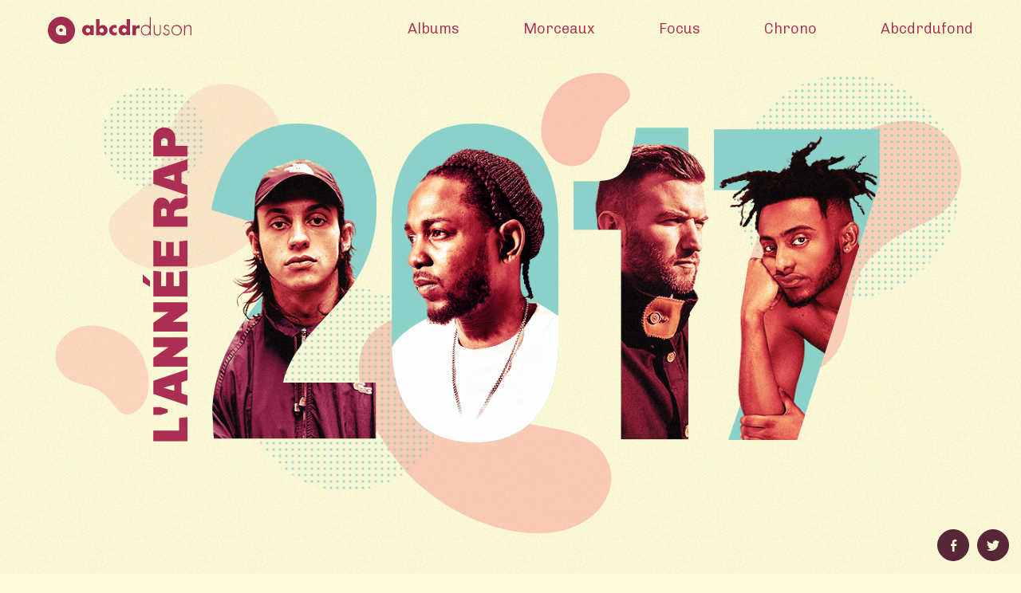

--- FILE ---
content_type: text/html; charset=UTF-8
request_url: https://www.abcdrduson.com/annee-rap-2017/?ref=land-book.com
body_size: 41117
content:
<!DOCTYPE html>
<!--[if IE 7]>
<html class="ie ie7 no-js" lang="fr-FR">
<![endif]-->
<!--[if IE 8]>
<html class="ie ie8 no-js" lang="fr-FR">
<![endif]-->
<!--[if IE 9]>
<html class="ie ie9 no-js" lang="fr-FR">
<![endif]-->
<!--[if !(IE 7) | !(IE 8) | !(IE 9) ]><!-->
<html lang="fr-FR" class="no-js">
<!--<![endif]-->
<head>
<meta http-equiv="X-UA-Compatible" content="IE=edge">
	<meta charset="UTF-8">
	<meta name="viewport" content="width=device-width, initial-scale=1, maximum-scale=1,user-scalable=no, minimal-ui">
	<!--[if lt IE 9]><script src="http://html5shiv.googlecode.com/svn/trunk/html5.js"></script> <![endif]-->
	<title>L&#039;année rap 2017 - Abcdr du Son</title>
	
	<link rel="profile" href="http://gmpg.org/xfn/11">
	<link rel="pingback" href="https://www.abcdrduson.com/xmlrpc.php">	
	<script>var root = document.getElementsByTagName( 'html' )[0]; root.setAttribute( 'class', 'js' );</script>

	<script src="https://www.abcdrduson.com/wp-content/themes/abcdr2014/js/modernizr.custom.95025.js"></script>
	<link rel="apple-touch-icon-precomposed" sizes="57x57" href="https://www.abcdrduson.com/wp-content/themes/abcdr2014/images/apple-touch-icon-57x57.png" />
	<link rel="apple-touch-icon-precomposed" sizes="114x114" href="https://www.abcdrduson.com/wp-content/themes/abcdr2014/images/apple-touch-icon-114x114.png" />
	<link rel="apple-touch-icon-precomposed" sizes="72x72" href="https://www.abcdrduson.com/wp-content/themes/abcdr2014/images/apple-touch-icon-72x72.png" />
	<link rel="apple-touch-icon-precomposed" sizes="144x144" href="https://www.abcdrduson.com/wp-content/themes/abcdr2014/images/apple-touch-icon-144x144.png" />
	<link rel="apple-touch-icon-precomposed" sizes="60x60" href="https://www.abcdrduson.com/wp-content/themes/abcdr2014/images/apple-touch-icon-60x60.png" />
	<link rel="apple-touch-icon-precomposed" sizes="120x120" href="https://www.abcdrduson.com/wp-content/themes/abcdr2014/images/apple-touch-icon-120x120.png" />
	<link rel="apple-touch-icon-precomposed" sizes="76x76" href="https://www.abcdrduson.com/wp-content/themes/abcdr2014/images/apple-touch-icon-76x76.png" />
	<link rel="apple-touch-icon-precomposed" sizes="152x152" href="https://www.abcdrduson.com/wp-content/themes/abcdr2014/images/apple-touch-icon-152x152.png" />
	<link rel="icon" type="image/png" href="https://www.abcdrduson.com/wp-content/themes/abcdr2014/images/favicon-196x196.png" sizes="196x196" />
	<link rel="icon" type="image/png" href="https://www.abcdrduson.com/wp-content/themes/abcdr2014/images/favicon-96x96.png" sizes="96x96" />
	<link rel="icon" type="image/png" href="https://www.abcdrduson.com/wp-content/themes/abcdr2014/images/favicon-32x32.png" sizes="32x32" />
	<link rel="icon" type="image/png" href="https://www.abcdrduson.com/wp-content/themes/abcdr2014/images/favicon-16x16.png" sizes="16x16" />
	<link rel="icon" type="image/png" href="https://www.abcdrduson.com/wp-content/themes/abcdr2014/images/favicon-128.png" sizes="128x128" />
	<meta name="application-name" content="Abcdr du Son"/>
	<meta name="msapplication-TileColor" content="#FFFFFF" />
	<meta name="msapplication-TileImage" content="https://www.abcdrduson.com/wp-content/themes/abcdr2014/images/mstile-144x144.png" />
	<meta name="msapplication-square70x70logo" content="https://www.abcdrduson.com/wp-content/themes/abcdr2014/images/mstile-70x70.png" />
	<meta name="msapplication-square150x150logo" content="https://www.abcdrduson.com/wp-content/themes/abcdr2014/images/mstile-150x150.png" />
	<meta name="msapplication-wide310x150logo" content="https://www.abcdrduson.com/wp-content/themes/abcdr2014/images/mstile-310x150.png" />
	<meta name="msapplication-square310x310logo" content="https://www.abcdrduson.com/wp-content/themes/abcdr2014/images/mstile-310x310.png" />
	<link rel="alternate" type="application/rss+xml" title="Abcdr du Son, le magazine rap" href="https://www.abcdrduson.com/feed/" />
	<script>
	  (function(i,s,o,g,r,a,m){i['GoogleAnalyticsObject']=r;i[r]=i[r]||function(){
	  (i[r].q=i[r].q||[]).push(arguments)},i[r].l=1*new Date();a=s.createElement(o),
	  m=s.getElementsByTagName(o)[0];a.async=1;a.src=g;m.parentNode.insertBefore(a,m)
	  })(window,document,'script','//www.google-analytics.com/analytics.js','ga');

		ga('create', 'UA-17005932-1', 'auto');
		ga('require', 'displayfeatures');
		ga('send', 'pageview');
	</script>
		<script type="text/javascript">
	var wp_url="https://www.abcdrduson.com/annee-rap-2017/";
	</script>
	<link href="https://fonts.googleapis.com/css?family=Chivo:300,300i,400,900,900i" rel="stylesheet">
	<!--<link rel="stylesheet" href="https://use.typekit.net/ebd1lgc.css">-->
	<link rel="canonical" href="https://www.abcdrduson.com/annee-rap-2017/" />
	<meta property="og:locale" content="fr_FR" />
	<meta property="og:type" content="article" />
	<meta property="og:title" content="L'année rap 2017 | Abcdr du Son" />
	<meta property="og:description" content="Le bilan de 2017 ? Une année rap d'une richesse incroyable, bien que marquée par la disparition de Prodigy, l'un des rappeurs les plus influents de ces 20 dernières années." />
	<meta property="og:url" content="https://www.abcdrduson.com/annee-rap-2017/" />
	<meta property="og:site_name" content="Abcdr du Son" />
	<meta property="og:image" content="https://www.abcdrduson.com/wp-content/themes/2017/img/2017-fb.jpg">
	<!-- / Yoast SEO plugin. -->

	<link rel='dns-prefetch' href='https://ajax.googleapis.com' />
	<link rel='dns-prefetch' href='https://code.jquery.com' />
	<link rel='dns-prefetch' href='https://s.w.org' />
	<link rel='stylesheet' id='style-css'  href='https://www.abcdrduson.com/wp-content/themes/2017/css/style.css' type='text/css' media='screen' />
</head>
<body class="preload">

<header role="banner" class="banner" id="navigation">
<div class="container">	
	<div id="logo" class="logo fadeInLeft delayed-3"><a href="https://www.abcdrduson.com/"><strong>Abcdr du Son</strong></a></div>
	<nav class="nav " id="menu">
			<ul class="social-share">
				<li class="social"><a class="icon-facebook" onClick="window.open('https://www.facebook.com/sharer.php?s=100&amp;p[images][0]=https%3A%2F%2Fwww.abcdrduson.com%2Fwp-content%2Fthemes%2F2017%2Fimg%2F2017-fb.jpg&amp;p[title]=L%27ann%C3%A9e%20rap%202017&amp;p[summary]=Le%20bilan%20de%202017%20%3F%20Une%20ann%C3%A9e%20rap%20d%27une%20richesse%20incroyable%2C%20bien%20que%20marqu%C3%A9e%20par%20la%20disparition%20de%20Prodigy%2C%20l%27un%20des%20rappeurs%20les%20plus%20influents%20de%20ces%2020%20derni%C3%A8res%20ann%C3%A9es&amp;p[url]=https%3A%2F%2Fwww.abcdrduson.com%2Fannee-rap-2017%2F','sharer','toolbar=0,status=0,width=548,height=325');" href="javascript: void(0)"></a>
				</a></li>
				<li class="social">
					<a class="popup icon-twitter-bird" data-url="https%3A%2F%2Fwww.abcdrduson.com%2Fannee-rap-2017%2F" href="https://twitter.com/intent/tweet?url=https%3A%2F%2Fwww.abcdrduson.com%2Fannee-rap-2017%2F&amp;via=abcdrduson&amp;text=L%27ann%C3%A9e+rap+2017"></a>
				</li>
			</ul>
	   		
	   		<div class="open-menu">
	   			<a href="#nav" class="icon-menu"></a>
	   			<a href="#top" class="icon-close"></a>
				<a href="#" class="icon-menu-open">
					<span class="line" ></span>
					<span class="line"></span>
					<span class="line"></span>
				</a>
	   			

	   		</div>
	   		<div class="menu fadeInRight delayed-4">
				<div class="container">
					<ul>
						<li><a href="#albums">Albums</a></li>
			   			<li><a href="#morceaux">Morceaux</a></li>
			   			<li><a href="#focus">Focus</a></li>
			   			<li><a href="#chrono">Chrono</a></li>
			   			<li><a href="#abcdrdufond">Abcdrdufond</a></li>
						
	   				</ul>
				</div>
	   			
	   		</div>
	   		<div class="credits" id="credits">
	   			<div class="container">
	   				<div class="container">
	   					<h2>Crédits</h2>
	   					<p><strong>Conception & Réalisation :</strong><br> Kiko & zo.</p>
	   					<p><strong>Illustrations, Design & Développement :</strong><br> Jérémy Métral - Pixels & Aromates</p>
	   					<p><strong>Contenus et Interviews :</strong><br> la rédaction de l’Abcdr du Son</p>
						<p>Merci aux personnes interviewées pour leur temps et leur disponibilité. Merci également aux personnes qui ont mis en ligne les vidéos utilisées dans l'article.</p>
	   				</div>
	   				
	   			</div>
	   		</div>
	</nav>
</div>
</header>
<div id="main">
	<div class="cover bg-yellow"  id="cover">
		<svg viewBox="0 0 229 196" class="shape shape1" data-id="shape1">
			<style type="text/css">
				.st0{fill:#F95058;}
			</style>

					<path id='shape1' class="st0" d="M217.6,173C201.7,191.9,175.2,198.1,146.3,194.4C106.70000000000002,189.3,62.70000000000002,165.6,36.10000000000001,130.8C20.7,110.5,10.2,90.7,5,73C-4.5,40.7,3.4,15,30.6,4.1C51.2,-4.1,70.80000000000001,3.0999999999999996,83.1,17.5C96.1,32.5,99,61.3,126.4,84.4C146,100.9,175.7,98.4,198.5,107.10000000000001C228.8,118.6,236.5,150.5,217.6,173Z" pathdata:id2="M210,173C187,200,129,202,109,182C84,157,91,130,71,105C55.1,85.1,21,79,12,57C2.5,33.8,9.4,16,36.6,5.1C57.2,-3.2,77.7,2,96,7C118,13,139.8,21.3,169,42C193,59,204,72,213,92C227.2,123.5,229.1,150.6,210,173Z" pathdata:id="M207,163C191,183,162,195,126,193C90.7,191,51.099999999999994,172.2,29,149C10,129,-1,86,5,60C10.6,35.6,20,19,37,12C57.5,3.5999999999999996,70.7,18.8,76,37C85,68,113,79.9,135,79C159,78,193,74,207,84C235.1,104.1,225.4,140,207,163Z"/>
		</svg>
		<svg viewBox="0 0 400 400" class="shape shape2" data-id="shape2">
			<style type="text/css">
				.st0{fill-rule:evenodd;clip-rule:evenodd;fill:#F95058;}
			</style>
			<g>
				<path class="st0" d="M273.9,262C237.6,459.1,26,391.4,39.1,228.5C45.5,149,91.6,53.099999999999994,198.7,26.19999999999999C293.2,2.4999999999999893,357.7,26.099999999999987,381,76.39999999999999C416.7,153.6,295,147.1,273.9,262Z" pathdata:id2='M265,344C102,449,6,283,81,208C137.4,151.6,125.3,74.69999999999999,195,38C281.2,-7.399999999999999,360,46,371,107C379.7,155.2,359.2,283.3,265,344Z' pathdata:id='M282,282C227,462,48,371,15,286C-13,213.9,41,123,122,66C206.1,6.799999999999997,399,11.200000000000003,384,120C376,178,315.5,172.5,282,282Z'/>
			</g>
		</svg>
		<svg viewBox="0 0 400 400" class="shape shape3" data-id="shape3">
			<style type="text/css">
				.st0{fill:#F95058;}
			</style>
			<g>
				<path class="st0" d="M273.9,262C237.6,459.1,26,391.4,39.1,228.5C45.5,149,91.6,53.099999999999994,198.7,26.19999999999999C293.2,2.4999999999999893,357.7,26.099999999999987,381,76.39999999999999C416.7,153.6,295,147.1,273.9,262Z" pathdata:id='M265,344C102,449,6,283,81,208C137.4,151.6,125.3,74.69999999999999,195,38C281.2,-7.399999999999999,360,46,371,107C379.7,155.2,359.2,283.3,265,344Z' pathdata:id2='M282,282C227,462,48,371,15,286C-13,213.9,41,123,122,66C206.1,6.799999999999997,399,11.200000000000003,384,120C376,178,315.5,172.5,282,282Z'/>
			</g>
		</svg>
		<svg viewBox="0 0 229 196" class="shape shape4" data-id="shape4">
			<style type="text/css">
				.st0{fill:#F95058;}
			</style>

					<path id='shape4' class="st0" d="M217.6,173C201.7,191.9,175.2,198.1,146.3,194.4C106.70000000000002,189.3,62.70000000000002,165.6,36.10000000000001,130.8C20.7,110.5,10.2,90.7,5,73C-4.5,40.7,3.4,15,30.6,4.1C51.2,-4.1,70.80000000000001,3.0999999999999996,83.1,17.5C96.1,32.5,99,61.3,126.4,84.4C146,100.9,175.7,98.4,198.5,107.10000000000001C228.8,118.6,236.5,150.5,217.6,173Z" pathdata:id="M210,173C187,200,129,202,109,182C84,157,91,130,71,105C55.1,85.1,21,79,12,57C2.5,33.8,9.4,16,36.6,5.1C57.2,-3.2,77.7,2,96,7C118,13,139.8,21.3,169,42C193,59,204,72,213,92C227.2,123.5,229.1,150.6,210,173Z" pathdata:id2="M207,163C191,183,162,195,126,193C90.7,191,51.099999999999994,172.2,29,149C10,129,-1,86,5,60C10.6,35.6,20,19,37,12C57.5,3.5999999999999996,70.7,18.8,76,37C85,68,113,79.9,135,79C159,78,193,74,207,84C235.1,104.1,225.4,140,207,163Z"/>

			</svg>
		<svg viewBox="0 0 400 400" class="shape shape5" data-id="shape5">
			<style type="text/css">
				.st0{fill-rule:evenodd;clip-rule:evenodd;fill:#F95058;}
			</style>
			<g>
				<path class="st0" d="M273.9,262C237.6,459.1,26,391.4,39.1,228.5C45.5,149,91.6,53.099999999999994,198.7,26.19999999999999C293.2,2.4999999999999893,357.7,26.099999999999987,381,76.39999999999999C416.7,153.6,295,147.1,273.9,262Z" pathdata:id2='M265,344C102,449,6,283,81,208C137.4,151.6,125.3,74.69999999999999,195,38C281.2,-7.399999999999999,360,46,371,107C379.7,155.2,359.2,283.3,265,344Z' pathdata:id='M282,282C227,462,48,371,15,286C-13,213.9,41,123,122,66C206.1,6.799999999999997,399,11.200000000000003,384,120C376,178,315.5,172.5,282,282Z'/>
			</g>
		</svg>
			<div class="round round-1"></div><div class="round round-2"></div><div class="round round-3"></div>
			<!--<img id="test" src="http://localhost/abcdrduson/wp-content/themes/2017/img/2017.svg" alt="">-->
			
		<div class="container">
			<h1 class="post-title fadeInLeft"><span class="baseline">L'année rap</span><span class="annee">2017</span></h1>
			<div class='l l-a'>
				<img src="https://www.abcdrduson.com/wp-content/themes/2017/img/annee.svg" alt="" class=' fadeInRight delayed-5'>
			</div><!--
			--><div class='l l-2'>
				<picture class="fadeInUp delayed-6">
					<!--[if IE 9]><video style="display: none;"><![endif]-->
					<source srcset="https://www.abcdrduson.com/wp-content/themes/2017/img/2.svg" media="(min-width: 1200px)">
					<source srcset="https://www.abcdrduson.com/wp-content/themes/2017/img/2.svg" media="(min-width: 992px)">
					<source srcset="https://www.abcdrduson.com/wp-content/themes/2017/img/2-tab.svg" media="(min-width: 768px)">
					<source srcset="https://www.abcdrduson.com/wp-content/themes/2017/img/2-mob.svg" media="(min-width: 767px)">
					<!--[if IE 9]></video><![endif]--><img src="[data-uri]" srcset="https://www.abcdrduson.com/wp-content/themes/2017/img/2.svg" alt="">
				</picture>
			</div><!--
			--><div class='l l-0'>
				<picture class="fadeInDown delayed-6">
					<!--[if IE 9]><video style="display: none;"><![endif]-->
					<source srcset="https://www.abcdrduson.com/wp-content/themes/2017/img/0.svg" media="(min-width: 1200px)">
					<source srcset="https://www.abcdrduson.com/wp-content/themes/2017/img/0.svg" media="(min-width: 992px)">
					<source srcset="https://www.abcdrduson.com/wp-content/themes/2017/img/0-tab.svg" media="(min-width: 768px)">
					<source srcset="https://www.abcdrduson.com/wp-content/themes/2017/img/0-mob.svg" media="(max-width: 767px)">
					<!--[if IE 9]></video><![endif]--><img src="[data-uri]" srcset="https://www.abcdrduson.com/wp-content/themes/2017/img/0.svg" alt="">
				</picture>
			</div><!--
			--><div class='l l-1'>
				<picture class="fadeInUp delayed-6">
					<!--[if IE 9]><video style="display: none;"><![endif]-->
					<source srcset="https://www.abcdrduson.com/wp-content/themes/2017/img/1.svg" media="(min-width: 1200px)">
					<source srcset="https://www.abcdrduson.com/wp-content/themes/2017/img/1.svg" media="(min-width: 992px)">
					<source srcset="https://www.abcdrduson.com/wp-content/themes/2017/img/1-tab.svg" media="(min-width: 768px)">
					<source srcset="https://www.abcdrduson.com/wp-content/themes/2017/img/1-mob.svg" media="(min-width: 767px)">
					<!--[if IE 9]></video><![endif]--><img src="[data-uri]" srcset="https://www.abcdrduson.com/wp-content/themes/2017/img/1.svg" alt="">
				</picture>
			</div><!--
			--><div class='l l-7'>
				<picture class="fadeInDown delayed-6">
					<!--[if IE 9]><video style="display: none;"><![endif]-->
					<source srcset="https://www.abcdrduson.com/wp-content/themes/2017/img/7.svg" media="(min-width: 1200px)">
					<source srcset="https://www.abcdrduson.com/wp-content/themes/2017/img/7.svg" media="(min-width: 992px)">
					<source srcset="https://www.abcdrduson.com/wp-content/themes/2017/img/7-tab.svg" media="(min-width: 768px)">
					<source srcset="https://www.abcdrduson.com/wp-content/themes/2017/img/7-mob.svg" media="(min-width: 767px)">
					<!--[if IE 9]></video><![endif]--><img src="[data-uri]" srcset="https://www.abcdrduson.com/wp-content/themes/2017/img/7.svg" alt="">
				</picture>
			</div>
		</div>
	</div>
	<section id="albums" class="bg-blue section-albums">
		<div class='top-albums'>
		<div class="container top">
			<svg viewBox="0 0 229 196" class="shape shape6" data-id="shape6">
				<style type="text/css">
					.st1{fill:#fdfad5;}
				</style>

						<path class="st1" d="M217.6,173C201.7,191.9,175.2,198.1,146.3,194.4C106.70000000000002,189.3,62.70000000000002,165.6,36.10000000000001,130.8C20.7,110.5,10.2,90.7,5,73C-4.5,40.7,3.4,15,30.6,4.1C51.2,-4.1,70.80000000000001,3.0999999999999996,83.1,17.5C96.1,32.5,99,61.3,126.4,84.4C146,100.9,175.7,98.4,198.5,107.10000000000001C228.8,118.6,236.5,150.5,217.6,173Z" pathdata:id2="M210,173C187,200,129,202,109,182C84,157,91,130,71,105C55.1,85.1,21,79,12,57C2.5,33.8,9.4,16,36.6,5.1C57.2,-3.2,77.7,2,96,7C118,13,139.8,21.3,169,42C193,59,204,72,213,92C227.2,123.5,229.1,150.6,210,173Z" pathdata:id="M207,163C191,183,162,195,126,193C90.7,191,51.099999999999994,172.2,29,149C10,129,-1,86,5,60C10.6,35.6,20,19,37,12C57.5,3.5999999999999996,70.7,18.8,76,37C85,68,113,79.9,135,79C159,78,193,74,207,84C235.1,104.1,225.4,140,207,163Z"/>
			</svg>
			<svg viewBox="0 0 400 400" class="shape shape7" data-id="shape7">
				<style type="text/css">
					.st1{fill-rule:evenodd;clip-rule:evenodd;fill:#fdfad5;}
				</style>
				<g>
					<path class="st1" d="M273.9,262C237.6,459.1,26,391.4,39.1,228.5C45.5,149,91.6,53.099999999999994,198.7,26.19999999999999C293.2,2.4999999999999893,357.7,26.099999999999987,381,76.39999999999999C416.7,153.6,295,147.1,273.9,262Z" pathdata:id2='M265,344C102,449,6,283,81,208C137.4,151.6,125.3,74.69999999999999,195,38C281.2,-7.399999999999999,360,46,371,107C379.7,155.2,359.2,283.3,265,344Z' pathdata:id='M282,282C227,462,48,371,15,286C-13,213.9,41,123,122,66C206.1,6.799999999999997,399,11.200000000000003,384,120C376,178,315.5,172.5,282,282Z'/>
				</g>
			</svg>
			<svg viewBox="0 0 400 400" class="shape shape8" data-id="shape8">
				<style type="text/css">
					.st1{fill:#fdfad5;}
				</style>
				<g>
					<path class="st1" d="M273.9,262C237.6,459.1,26,391.4,39.1,228.5C45.5,149,91.6,53.099999999999994,198.7,26.19999999999999C293.2,2.4999999999999893,357.7,26.099999999999987,381,76.39999999999999C416.7,153.6,295,147.1,273.9,262Z" pathdata:id='M265,344C102,449,6,283,81,208C137.4,151.6,125.3,74.69999999999999,195,38C281.2,-7.399999999999999,360,46,371,107C379.7,155.2,359.2,283.3,265,344Z' pathdata:id2='M282,282C227,462,48,371,15,286C-13,213.9,41,123,122,66C206.1,6.799999999999997,399,11.200000000000003,384,120C376,178,315.5,172.5,282,282Z'/>
				</g>
			</svg>
			<svg viewBox="0 0 229 196" class="shape shape9" data-id="shape9">
				<style type="text/css">
					.st2{fill:#64b8af;}
				</style>

						<path class="st2" d="M217.6,173C201.7,191.9,175.2,198.1,146.3,194.4C106.70000000000002,189.3,62.70000000000002,165.6,36.10000000000001,130.8C20.7,110.5,10.2,90.7,5,73C-4.5,40.7,3.4,15,30.6,4.1C51.2,-4.1,70.80000000000001,3.0999999999999996,83.1,17.5C96.1,32.5,99,61.3,126.4,84.4C146,100.9,175.7,98.4,198.5,107.10000000000001C228.8,118.6,236.5,150.5,217.6,173Z" pathdata:id="M210,173C187,200,129,202,109,182C84,157,91,130,71,105C55.1,85.1,21,79,12,57C2.5,33.8,9.4,16,36.6,5.1C57.2,-3.2,77.7,2,96,7C118,13,139.8,21.3,169,42C193,59,204,72,213,92C227.2,123.5,229.1,150.6,210,173Z" pathdata:id2="M207,163C191,183,162,195,126,193C90.7,191,51.099999999999994,172.2,29,149C10,129,-1,86,5,60C10.6,35.6,20,19,37,12C57.5,3.5999999999999996,70.7,18.8,76,37C85,68,113,79.9,135,79C159,78,193,74,207,84C235.1,104.1,225.4,140,207,163Z"/>
			</svg>
			<div class="round round-1"></div><div class="round round-2"></div><div class="round round-3"></div>
			<h1><span class="no-select" data-wow-duration=".7s"><span class="wow moveInDown inner" data-wow-delay:".2s">Albums</span></span><span class=" no-select light-text" data-wow-duration=".7s" ><span class="wow moveInDown inner" data-wow-delay:".3s"> de l'année</span></span></h1>
			<div class="row"><!--
							--><div class="col-xs-6 col-sm-4 album small-element small-element-top_albums-0">
															<a class="link-ajax fadeInUp wow" data-type="zoom" data-title="Jonwayne - Rap Album Two" href="https://www.abcdrduson.com/annee-rap-2017/disques/a/jonwayne-rap-album-two/0" data-id="34968" data-nonce="fe74157da3" data-url="https://www.abcdrduson.com/wp-admin/admin-ajax.php" data-offset="0" data-field="top_albums">
					<div class="thumb gradient wow fadeInUp" data-wow-delay:".1s">
						
							<img src="https://www.abcdrduson.com/wp-content/uploads/fly-images/35374/jonwayne-350x350-c.jpg" alt="Jonwayne-Rap Album Two" />
							
					</div>
					</a>
										<div class="entry">
						<h2 class="wow fadeInUp" data-wow-delay=".15s">Jonwayne</h2>
												<a class="link-ajax fadeInUp wow" data-type="zoom" data-title="Jonwayne - Rap Album Two" href="https://www.abcdrduson.com/annee-rap-2017/disques/a/jonwayne-rap-album-two/0" data-id="34968" data-nonce="fe74157da3" data-url="https://www.abcdrduson.com/wp-admin/admin-ajax.php" data-offset="0" data-field="top_albums"><h3 class="wow fadeInUp" data-wow-delay=".2s">Rap Album Two</h3></a>
					</div>
					
					
					</div><!--	
								--><div class="col-xs-6 col-sm-4 album small-element small-element-top_albums-1">
															<a class="link-ajax fadeInUp wow" data-type="zoom" data-title="Roméo Elvis x Le Motel - Morale 2" href="https://www.abcdrduson.com/annee-rap-2017/disques/a/romeo-elvis-x-le-motel-morale-2/1" data-id="34968" data-nonce="fe74157da3" data-url="https://www.abcdrduson.com/wp-admin/admin-ajax.php" data-offset="1" data-field="top_albums">
					<div class="thumb gradient wow fadeInUp" data-wow-delay:".1s">
						
							<img src="https://www.abcdrduson.com/wp-content/uploads/fly-images/35371/Roméo-Elvis-1-350x350-c.jpg" alt="Roméo Elvis x Le Motel-Morale 2" />
							
					</div>
					</a>
										<div class="entry">
						<h2 class="wow fadeInUp" data-wow-delay=".15s">Roméo Elvis x Le Motel</h2>
												<a class="link-ajax fadeInUp wow" data-type="zoom" data-title="Roméo Elvis x Le Motel - Morale 2" href="https://www.abcdrduson.com/annee-rap-2017/disques/a/romeo-elvis-x-le-motel-morale-2/1" data-id="34968" data-nonce="fe74157da3" data-url="https://www.abcdrduson.com/wp-admin/admin-ajax.php" data-offset="1" data-field="top_albums"><h3 class="wow fadeInUp" data-wow-delay=".2s">Morale 2</h3></a>
					</div>
					
					
					</div><!--	
								--><div class="col-xs-6 col-sm-4 album small-element small-element-top_albums-2">
															<a class="link-ajax fadeInUp wow" data-type="zoom" data-title="Kendrick Lamar - DAMN." href="https://www.abcdrduson.com/annee-rap-2017/disques/a/kendrick-lamar-damn/2" data-id="34968" data-nonce="fe74157da3" data-url="https://www.abcdrduson.com/wp-admin/admin-ajax.php" data-offset="2" data-field="top_albums">
					<div class="thumb gradient wow fadeInUp" data-wow-delay:".1s">
						
							<img src="https://www.abcdrduson.com/wp-content/uploads/fly-images/35519/Kendrick-Lamar-2017-DAMN.-2-1-350x350-c.jpg" alt="Kendrick Lamar-DAMN." />
							
					</div>
					</a>
										<div class="entry">
						<h2 class="wow fadeInUp" data-wow-delay=".15s">Kendrick Lamar</h2>
												<a class="link-ajax fadeInUp wow" data-type="zoom" data-title="Kendrick Lamar - DAMN." href="https://www.abcdrduson.com/annee-rap-2017/disques/a/kendrick-lamar-damn/2" data-id="34968" data-nonce="fe74157da3" data-url="https://www.abcdrduson.com/wp-admin/admin-ajax.php" data-offset="2" data-field="top_albums"><h3 class="wow fadeInUp" data-wow-delay=".2s">DAMN.</h3></a>
					</div>
					
					
					</div><!--	
								--><div class="col-xs-6 col-sm-4 album small-element small-element-top_albums-3">
															<a class="link-ajax fadeInUp wow" data-type="zoom" data-title="SCH - Deo Favente" href="https://www.abcdrduson.com/annee-rap-2017/disques/a/sch-deo-favente/3" data-id="34968" data-nonce="fe74157da3" data-url="https://www.abcdrduson.com/wp-admin/admin-ajax.php" data-offset="3" data-field="top_albums">
					<div class="thumb gradient wow fadeInUp" data-wow-delay:".1s">
						
							<img src="https://www.abcdrduson.com/wp-content/uploads/fly-images/35375/sch-deo-favente-350x350-c.jpg" alt="SCH-Deo Favente" />
							
					</div>
					</a>
										<div class="entry">
						<h2 class="wow fadeInUp" data-wow-delay=".15s">SCH</h2>
												<a class="link-ajax fadeInUp wow" data-type="zoom" data-title="SCH - Deo Favente" href="https://www.abcdrduson.com/annee-rap-2017/disques/a/sch-deo-favente/3" data-id="34968" data-nonce="fe74157da3" data-url="https://www.abcdrduson.com/wp-admin/admin-ajax.php" data-offset="3" data-field="top_albums"><h3 class="wow fadeInUp" data-wow-delay=".2s">Deo Favente</h3></a>
					</div>
					
					
					</div><!--	
								--><div class="col-xs-6 col-sm-4 album small-element small-element-top_albums-4">
															<a class="link-ajax fadeInUp wow" data-type="zoom" data-title="Jay-Z - 4:44" href="https://www.abcdrduson.com/annee-rap-2017/disques/a/jay-z-444/4" data-id="34968" data-nonce="fe74157da3" data-url="https://www.abcdrduson.com/wp-admin/admin-ajax.php" data-offset="4" data-field="top_albums">
					<div class="thumb gradient wow fadeInUp" data-wow-delay:".1s">
						
							<img src="https://www.abcdrduson.com/wp-content/uploads/fly-images/35378/Jay-Z-1-350x350-c.jpg" alt="Jay-Z-4:44" />
							
					</div>
					</a>
										<div class="entry">
						<h2 class="wow fadeInUp" data-wow-delay=".15s">Jay-Z</h2>
												<a class="link-ajax fadeInUp wow" data-type="zoom" data-title="Jay-Z - 4:44" href="https://www.abcdrduson.com/annee-rap-2017/disques/a/jay-z-444/4" data-id="34968" data-nonce="fe74157da3" data-url="https://www.abcdrduson.com/wp-admin/admin-ajax.php" data-offset="4" data-field="top_albums"><h3 class="wow fadeInUp" data-wow-delay=".2s">4:44</h3></a>
					</div>
					
					
					</div><!--	
								--><div class="col-xs-6 col-sm-4 album small-element small-element-top_albums-5">
															<a class="link-ajax fadeInUp wow" data-type="zoom" data-title="Tyler the Creator - Flower Boy" href="https://www.abcdrduson.com/annee-rap-2017/disques/a/tyler-the-creator-flower-boy/5" data-id="34968" data-nonce="fe74157da3" data-url="https://www.abcdrduson.com/wp-admin/admin-ajax.php" data-offset="5" data-field="top_albums">
					<div class="thumb gradient wow fadeInUp" data-wow-delay:".1s">
						
							<img src="https://www.abcdrduson.com/wp-content/uploads/fly-images/35373/Tyler-350x350-c.jpg" alt="Tyler the Creator-Flower Boy" />
							
					</div>
					</a>
										<div class="entry">
						<h2 class="wow fadeInUp" data-wow-delay=".15s">Tyler the Creator</h2>
												<a class="link-ajax fadeInUp wow" data-type="zoom" data-title="Tyler the Creator - Flower Boy" href="https://www.abcdrduson.com/annee-rap-2017/disques/a/tyler-the-creator-flower-boy/5" data-id="34968" data-nonce="fe74157da3" data-url="https://www.abcdrduson.com/wp-admin/admin-ajax.php" data-offset="5" data-field="top_albums"><h3 class="wow fadeInUp" data-wow-delay=".2s">Flower Boy</h3></a>
					</div>
					
					
					</div><!--	
								--><div class="col-xs-6 col-sm-4 album small-element small-element-top_albums-6">
															<a class="link-ajax fadeInUp wow" data-type="zoom" data-title="Aminé - Good For You" href="https://www.abcdrduson.com/annee-rap-2017/disques/a/amine-good-for-you/6" data-id="34968" data-nonce="fe74157da3" data-url="https://www.abcdrduson.com/wp-admin/admin-ajax.php" data-offset="6" data-field="top_albums">
					<div class="thumb gradient wow fadeInUp" data-wow-delay:".1s">
						
							<img src="https://www.abcdrduson.com/wp-content/uploads/fly-images/35376/Aminé-350x350-c.jpg" alt="Aminé-Good For You" />
							
					</div>
					</a>
										<div class="entry">
						<h2 class="wow fadeInUp" data-wow-delay=".15s">Aminé</h2>
												<a class="link-ajax fadeInUp wow" data-type="zoom" data-title="Aminé - Good For You" href="https://www.abcdrduson.com/annee-rap-2017/disques/a/amine-good-for-you/6" data-id="34968" data-nonce="fe74157da3" data-url="https://www.abcdrduson.com/wp-admin/admin-ajax.php" data-offset="6" data-field="top_albums"><h3 class="wow fadeInUp" data-wow-delay=".2s">Good For You</h3></a>
					</div>
					
					
					</div><!--	
								--><div class="col-xs-6 col-sm-4 album small-element small-element-top_albums-7">
															<a class="link-ajax fadeInUp wow" data-type="zoom" data-title="Dave East - Paranoia : A True Story" href="https://www.abcdrduson.com/annee-rap-2017/disques/a/dave-east-paranoia-a-true-story/7" data-id="34968" data-nonce="fe74157da3" data-url="https://www.abcdrduson.com/wp-admin/admin-ajax.php" data-offset="7" data-field="top_albums">
					<div class="thumb gradient wow fadeInUp" data-wow-delay:".1s">
						
							<img src="https://www.abcdrduson.com/wp-content/uploads/fly-images/35305/Dave-east-350x350-c.jpg" alt="Dave East-Paranoia : A True Story" />
							
					</div>
					</a>
										<div class="entry">
						<h2 class="wow fadeInUp" data-wow-delay=".15s">Dave East</h2>
												<a class="link-ajax fadeInUp wow" data-type="zoom" data-title="Dave East - Paranoia : A True Story" href="https://www.abcdrduson.com/annee-rap-2017/disques/a/dave-east-paranoia-a-true-story/7" data-id="34968" data-nonce="fe74157da3" data-url="https://www.abcdrduson.com/wp-admin/admin-ajax.php" data-offset="7" data-field="top_albums"><h3 class="wow fadeInUp" data-wow-delay=".2s">Paranoia : A True Story</h3></a>
					</div>
					
					
					</div><!--	
								--><div class="col-xs-6 col-sm-4 album small-element small-element-top_albums-8">
															<a class="link-ajax fadeInUp wow" data-type="zoom" data-title="Hugo TSR - Tant qu'on est là" href="https://www.abcdrduson.com/annee-rap-2017/disques/a/hugo-tsr-tant-quon-est-la/8" data-id="34968" data-nonce="fe74157da3" data-url="https://www.abcdrduson.com/wp-admin/admin-ajax.php" data-offset="8" data-field="top_albums">
					<div class="thumb gradient wow fadeInUp" data-wow-delay:".1s">
						
							<img src="https://www.abcdrduson.com/wp-content/uploads/fly-images/35379/Hugo-TSR-350x350-c.jpg" alt="Hugo TSR-Tant qu'on est là" />
							
					</div>
					</a>
										<div class="entry">
						<h2 class="wow fadeInUp" data-wow-delay=".15s">Hugo TSR</h2>
												<a class="link-ajax fadeInUp wow" data-type="zoom" data-title="Hugo TSR - Tant qu'on est là" href="https://www.abcdrduson.com/annee-rap-2017/disques/a/hugo-tsr-tant-quon-est-la/8" data-id="34968" data-nonce="fe74157da3" data-url="https://www.abcdrduson.com/wp-admin/admin-ajax.php" data-offset="8" data-field="top_albums"><h3 class="wow fadeInUp" data-wow-delay=".2s">Tant qu'on est là</h3></a>
					</div>
					
					
					</div><!--	
								--><div class="col-xs-6 col-sm-4 album small-element small-element-top_albums-9">
															<a class="link-ajax fadeInUp wow" data-type="zoom" data-title="Arm - Dernier empereur" href="https://www.abcdrduson.com/annee-rap-2017/disques/a/arm-dernier-empereur/9" data-id="34968" data-nonce="fe74157da3" data-url="https://www.abcdrduson.com/wp-admin/admin-ajax.php" data-offset="9" data-field="top_albums">
					<div class="thumb gradient wow fadeInUp" data-wow-delay:".1s">
						
							<img src="https://www.abcdrduson.com/wp-content/uploads/fly-images/35428/00-arm-dernier_empereur-cd-fr-2017-350x350-c.jpg" alt="Arm-Dernier empereur" />
							
					</div>
					</a>
										<div class="entry">
						<h2 class="wow fadeInUp" data-wow-delay=".15s">Arm</h2>
												<a class="link-ajax fadeInUp wow" data-type="zoom" data-title="Arm - Dernier empereur" href="https://www.abcdrduson.com/annee-rap-2017/disques/a/arm-dernier-empereur/9" data-id="34968" data-nonce="fe74157da3" data-url="https://www.abcdrduson.com/wp-admin/admin-ajax.php" data-offset="9" data-field="top_albums"><h3 class="wow fadeInUp" data-wow-delay=".2s">Dernier empereur</h3></a>
					</div>
					
					
					</div><!--	
								--><div class="col-xs-6 col-sm-4 album small-element small-element-top_albums-10">
															<a class="link-ajax fadeInUp wow" data-type="zoom" data-title="Big K.R.I.T. - 4ever Is A Mighty Long Time" href="https://www.abcdrduson.com/annee-rap-2017/disques/a/big-k-r-i-t-4ever-is-a-mighty-long-time/10" data-id="34968" data-nonce="fe74157da3" data-url="https://www.abcdrduson.com/wp-admin/admin-ajax.php" data-offset="10" data-field="top_albums">
					<div class="thumb gradient wow fadeInUp" data-wow-delay:".1s">
						
							<img src="https://www.abcdrduson.com/wp-content/uploads/fly-images/35372/Big-Krit-350x350-c.jpg" alt="Big K.R.I.T.-4ever Is A Mighty Long Time" />
							
					</div>
					</a>
										<div class="entry">
						<h2 class="wow fadeInUp" data-wow-delay=".15s">Big K.R.I.T.</h2>
												<a class="link-ajax fadeInUp wow" data-type="zoom" data-title="Big K.R.I.T. - 4ever Is A Mighty Long Time" href="https://www.abcdrduson.com/annee-rap-2017/disques/a/big-k-r-i-t-4ever-is-a-mighty-long-time/10" data-id="34968" data-nonce="fe74157da3" data-url="https://www.abcdrduson.com/wp-admin/admin-ajax.php" data-offset="10" data-field="top_albums"><h3 class="wow fadeInUp" data-wow-delay=".2s">4ever Is A Mighty Long Time</h3></a>
					</div>
					
					
					</div><!--	
								--><div class="col-xs-6 col-sm-4 album small-element small-element-top_albums-11">
															<a class="link-ajax fadeInUp wow" data-type="zoom" data-title="Ichon - Il suffit de le faire" href="https://www.abcdrduson.com/annee-rap-2017/disques/a/ichon-il-suffit-de-le-faire/11" data-id="34968" data-nonce="fe74157da3" data-url="https://www.abcdrduson.com/wp-admin/admin-ajax.php" data-offset="11" data-field="top_albums">
					<div class="thumb gradient wow fadeInUp" data-wow-delay:".1s">
						
							<img src="https://www.abcdrduson.com/wp-content/uploads/fly-images/35297/Ichon-350x350-c.jpg" alt="Ichon-Il suffit de le faire" />
							
					</div>
					</a>
										<div class="entry">
						<h2 class="wow fadeInUp" data-wow-delay=".15s">Ichon</h2>
												<a class="link-ajax fadeInUp wow" data-type="zoom" data-title="Ichon - Il suffit de le faire" href="https://www.abcdrduson.com/annee-rap-2017/disques/a/ichon-il-suffit-de-le-faire/11" data-id="34968" data-nonce="fe74157da3" data-url="https://www.abcdrduson.com/wp-admin/admin-ajax.php" data-offset="11" data-field="top_albums"><h3 class="wow fadeInUp" data-wow-delay=".2s">Il suffit de le faire</h3></a>
					</div>
					
					
					</div><!--	
							--></div>
		</div>
		</div>
		<div class="other-albums bg-yellow">
			<div class="container container-title">
				<h2><span class="wow moveInUp no-select" data-wow-duration=".5s">On a aussi aimé...</span></h2>
			</div>
			<div class="container">
				<div class="row">
					<div class=" swiper-container swiper-album" id="swiper-album-other">
						<div class="swiper-wrapper ">
																															<div class="swiper-slide swiper-slide-album">
									<div class="container-slide">
										<div class="wow fadeInUp" data-wow-delay="0.35s">
											<img src="https://www.abcdrduson.com/wp-content/uploads/fly-images/35462/Run-The-Jewels-385x385-c.jpg" alt="Run the Jewels - Run the Jewels 3" />
										</div>
										<h3 class="wow fadeInUp" data-wow-delay="0.45s">Run the Jewels</h3>
										<h4 class="wow fadeInUp" data-wow-delay="0.55s">Run the Jewels 3</h4>
																				<time datetime=" 2017-01-13T00:00:00+00:00" class="wow fadeInUp" data-wow-delay="0.6s"> 13/01/17</time>
										<div class="wow fadeInUp" data-wow-delay="0.65s">
											<p>Le troisième <em>Run The Jewels</em> est le plus abouti dans sa direction et le plus chaotique dans son propos. Killer Mike et El-P sonnent comme si Obélix et Astérix étaient membres de fsociety : régressifs et progressistes, abreuvés d&rsquo;instrus magmatiques comme potion magique, ils veulent coller des baffes à l&rsquo;ordre établi. <em>RTJ3</em> n&rsquo;est pas un coup du chapeau : c&rsquo;est un coup de boule.</p>
										</div>
										
									</div>
								</div>
																															<div class="swiper-slide swiper-slide-album">
									<div class="container-slide">
										<div class="wow fadeInUp" data-wow-delay="0.45s">
											<img src="https://www.abcdrduson.com/wp-content/uploads/fly-images/35464/Wiley-385x385-c.jpg" alt="Wiley - Godfather" />
										</div>
										<h3 class="wow fadeInUp" data-wow-delay="0.55s">Wiley</h3>
										<h4 class="wow fadeInUp" data-wow-delay="0.65s">Godfather</h4>
																				<time datetime=" 2017-01-13T00:00:00+00:00" class="wow fadeInUp" data-wow-delay="0.7s"> 13/01/17</time>
										<div class="wow fadeInUp" data-wow-delay="0.75s">
											<p>Wiley n&rsquo;est pas que le <em>Parrain</em> du grime : c&rsquo;est son <em>Revenant</em>. Reniant sa retraite annoncée il y a trois ans, le rappeur de East London a délivré un manifeste grime, brut, maîtrisé, embrassant enfin le titre d&rsquo;accoucheur d&rsquo;un genre qu&rsquo;il a contribué à rendre si bouillonnant et influent.</p>
										</div>
										
									</div>
								</div>
																															<div class="swiper-slide swiper-slide-album">
									<div class="container-slide">
										<div class="wow fadeInUp" data-wow-delay="0.55s">
											<img src="https://www.abcdrduson.com/wp-content/uploads/fly-images/35414/Jonah-Cruzz-385x385-c.jpg" alt="Jonah Cruz - Just to Get By" />
										</div>
										<h3 class="wow fadeInUp" data-wow-delay="0.65s">Jonah Cruz</h3>
										<h4 class="wow fadeInUp" data-wow-delay="0.75s">Just to Get By</h4>
																				<time datetime=" 2017-01-16T00:00:00+00:00" class="wow fadeInUp" data-wow-delay="0.8s"> 16/01/17</time>
										<div class="wow fadeInUp" data-wow-delay="0.85s">
											<p>Un autre versant d’Atlanta, hors du temps. Une pépite confidentielle qui mérite qu’on s’y penche.</p>
										</div>
										
									</div>
								</div>
																															<div class="swiper-slide swiper-slide-album">
									<div class="container-slide">
										<div class="wow fadeInUp" data-wow-delay="0.65s">
											<img src="https://www.abcdrduson.com/wp-content/uploads/fly-images/35407/Migos-1-385x385-c.jpg" alt="Migos - Culture" />
										</div>
										<h3 class="wow fadeInUp" data-wow-delay="0.75s">Migos</h3>
										<h4 class="wow fadeInUp" data-wow-delay="0.85s">Culture</h4>
																				<time datetime=" 2017-01-27T00:00:00+00:00" class="wow fadeInUp" data-wow-delay="0.9s"> 27/01/17</time>
										<div class="wow fadeInUp" data-wow-delay="0.95s">
											<p>Et si ils étaient là les vrais tubes de 2017 ? Un classique d&rsquo;efficacité parti pour durer.</p>
										</div>
										
									</div>
								</div>
																															<div class="swiper-slide swiper-slide-album">
									<div class="container-slide">
										<div class="wow fadeInUp" data-wow-delay="0.75s">
											<img src="https://www.abcdrduson.com/wp-content/uploads/fly-images/35431/dope_knife-385x385-c.jpg" alt="Dope Knife - NineteenEightyFour" />
										</div>
										<h3 class="wow fadeInUp" data-wow-delay="0.85s">Dope Knife</h3>
										<h4 class="wow fadeInUp" data-wow-delay="0.95s">NineteenEightyFour</h4>
																				<time datetime=" 2017-01-27T00:00:00+00:00" class="wow fadeInUp" data-wow-delay="1s"> 27/01/17</time>
										<div class="wow fadeInUp" data-wow-delay="1.05s">
											<p>Un rappeur vétéran de Géorgie avec un nom chelou qui fait du boom-bap et sort un album sur le label de Sage Francis. Ça paraissait suffisamment intrigant pour qu&rsquo;on y jette une oreille et on ne le regrette pas.</p>
										</div>
										
									</div>
								</div>
																															<div class="swiper-slide swiper-slide-album">
									<div class="container-slide">
										<div class="wow fadeInUp" data-wow-delay="0.85s">
											<img src="https://www.abcdrduson.com/wp-content/uploads/fly-images/35468/Syd-385x385-c.jpg" alt="Syd - Fin" />
										</div>
										<h3 class="wow fadeInUp" data-wow-delay="0.95s">Syd</h3>
										<h4 class="wow fadeInUp" data-wow-delay="1.05s">Fin</h4>
																				<time datetime=" 2017-02-03T00:00:00+00:00" class="wow fadeInUp" data-wow-delay="1.1s"> 03/02/17</time>
										<div class="wow fadeInUp" data-wow-delay="1.15s">
											<p>Los Angeles est un terrain d’enquête privilégié. Pour sa première oeuvre, Syd confirme à la fois deux choses. Un, qu’une génération dorée fleurit sous le soleil de Californie (Kendrick Lamar, Tyler, the Creator, Steve Lacy&#8230;). Et deux, que son talent est certain.</p>
										</div>
										
									</div>
								</div>
																															<div class="swiper-slide swiper-slide-album">
									<div class="container-slide">
										<div class="wow fadeInUp" data-wow-delay="0.95s">
											<img src="https://www.abcdrduson.com/wp-content/uploads/fly-images/35467/Sampha-385x385-c.jpg" alt="Sampha - Process" />
										</div>
										<h3 class="wow fadeInUp" data-wow-delay="1.05s">Sampha</h3>
										<h4 class="wow fadeInUp" data-wow-delay="1.15s">Process</h4>
																				<time datetime=" 2017-02-03T00:00:00+00:00" class="wow fadeInUp" data-wow-delay="1.2s"> 03/02/17</time>
										<div class="wow fadeInUp" data-wow-delay="1.25s">
											<p>Après avoir fait des passes à tout le gratin de l’industrie, Drake, Beyoncé et Kanye West en tête, Sampha croque un peu, pousse, puis régale avec sa première galette.</p>
										</div>
										
									</div>
								</div>
																															<div class="swiper-slide swiper-slide-album">
									<div class="container-slide">
										<div class="wow fadeInUp" data-wow-delay="1.05s">
											<img src="https://www.abcdrduson.com/wp-content/uploads/fly-images/35486/eone-william.blake_-385x385-c.jpg" alt="E.One - William Blake" />
										</div>
										<h3 class="wow fadeInUp" data-wow-delay="1.15s">E.One</h3>
										<h4 class="wow fadeInUp" data-wow-delay="1.25s">William Blake</h4>
																				<time datetime=" 2017-02-14T00:00:00+00:00" class="wow fadeInUp" data-wow-delay="1.3s"> 14/02/17</time>
										<div class="wow fadeInUp" data-wow-delay="1.35s">
											<p>Samples de soul lumineux pour itinéraires clandestins et quête personnelle. D&rsquo;ores et déjà intemporel, comme la marge.</p>
										</div>
										
									</div>
								</div>
																															<div class="swiper-slide swiper-slide-album">
									<div class="container-slide">
										<div class="wow fadeInUp" data-wow-delay="1.15s">
											<img src="https://www.abcdrduson.com/wp-content/uploads/fly-images/35481/future-future-385x385-c.jpg" alt="Future - Future" />
										</div>
										<h3 class="wow fadeInUp" data-wow-delay="1.25s">Future</h3>
										<h4 class="wow fadeInUp" data-wow-delay="1.35s">Future</h4>
																				<time datetime=" 2017-02-17T00:00:00+00:00" class="wow fadeInUp" data-wow-delay="1.4s"> 17/02/17</time>
										<div class="wow fadeInUp" data-wow-delay="1.45s">
											<p>Comme chaque astre, Pluton a une face visible et une autre cachée. Il en va de même pour son plus illustre rejeton, dont l&rsquo;âme semble nécrosée sur son album éponyme, et en pleine rédemption sur sa contre-partie solaire. Deux œuvres indissociables tant elles se répondent et permettent d&rsquo;apprécier leurs sommets et abysses respectifs. Ceux de leur auteur, aussi.</p>
										</div>
										
									</div>
								</div>
																															<div class="swiper-slide swiper-slide-album">
									<div class="container-slide">
										<div class="wow fadeInUp" data-wow-delay="1.25s">
											<img src="https://www.abcdrduson.com/wp-content/uploads/fly-images/35437/morriarchi-385x385-c.jpg" alt="Morriarchi & Stinkin Slumrok - Morrstinkin" />
										</div>
										<h3 class="wow fadeInUp" data-wow-delay="1.35s">Morriarchi & Stinkin Slumrok</h3>
										<h4 class="wow fadeInUp" data-wow-delay="1.45s">Morrstinkin</h4>
																				<time datetime=" 2017-02-17T00:00:00+00:00" class="wow fadeInUp" data-wow-delay="1.5s"> 17/02/17</time>
										<div class="wow fadeInUp" data-wow-delay="1.55s">
											<p>Le premier a intitulé son album <em>Buggzville Sessions</em> et a une certaine fascination pour les insectes, le second se fait appeller Stinkin&rsquo; Slumrok. De leur collaboration est né Morrstinkin, un projet qu&rsquo;on pourrait qualifier d&rsquo;assez éloigné du répertoire de Poetic Lover.</p>
										</div>
										
									</div>
								</div>
																															<div class="swiper-slide swiper-slide-album">
									<div class="container-slide">
										<div class="wow fadeInUp" data-wow-delay="1.35s">
											<img src="https://www.abcdrduson.com/wp-content/uploads/fly-images/35419/Roc-Marciano-385x385-c.jpg" alt="Roc Marciano - Rosebudd's Revenge" />
										</div>
										<h3 class="wow fadeInUp" data-wow-delay="1.45s">Roc Marciano</h3>
										<h4 class="wow fadeInUp" data-wow-delay="1.55s">Rosebudd's Revenge</h4>
																				<time datetime=" 2017-02-21T00:00:00+00:00" class="wow fadeInUp" data-wow-delay="1.6s"> 21/02/17</time>
										<div class="wow fadeInUp" data-wow-delay="1.65s">
											<p>Il a beau avoir déménagé sous le soleil de L.A., Roc Marciano est toujours le roi de New York, le genre de mac qui n’aurait pas dépareillé dans les rues <em>crackées</em> de la fin des années <em>French Connection</em>.</p>
										</div>
										
									</div>
								</div>
																															<div class="swiper-slide swiper-slide-album">
									<div class="container-slide">
										<div class="wow fadeInUp" data-wow-delay="1.45s">
											<img src="https://www.abcdrduson.com/wp-content/uploads/fly-images/35433/fahim-385x385-c.jpg" alt="Tha God Fahim - Dreams of Medina 2" />
										</div>
										<h3 class="wow fadeInUp" data-wow-delay="1.55s">Tha God Fahim</h3>
										<h4 class="wow fadeInUp" data-wow-delay="1.65s">Dreams of Medina 2</h4>
																				<time datetime=" 2017-02-22T00:00:00+00:00" class="wow fadeInUp" data-wow-delay="1.7s"> 22/02/17</time>
										<div class="wow fadeInUp" data-wow-delay="1.75s">
											<p>Tha God Fahim a peut-être fait mieux que <em>Dreams of Medina 2</em> en 2017. Mais on a arrêté de le suivre en mai, après son vingtième projet de l&rsquo;année.</p>
										</div>
										
									</div>
								</div>
																															<div class="swiper-slide swiper-slide-album">
									<div class="container-slide">
										<div class="wow fadeInUp" data-wow-delay="1.55s">
											<img src="https://www.abcdrduson.com/wp-content/uploads/fly-images/35457/Future-385x385-c.jpg" alt="Future - HNDRXX" />
										</div>
										<h3 class="wow fadeInUp" data-wow-delay="1.65s">Future</h3>
										<h4 class="wow fadeInUp" data-wow-delay="1.75s">HNDRXX</h4>
																				<time datetime=" 2017-02-24T00:00:00+00:00" class="wow fadeInUp" data-wow-delay="1.8s"> 24/02/17</time>
										<div class="wow fadeInUp" data-wow-delay="1.85s">
											<p>Comme chaque astre, Pluton a une face visible et une autre cachée. Il en va de même pour son plus illustre rejeton, dont l&rsquo;âme semble nécrosée sur son album éponyme, et en pleine rédemption sur sa contre-partie solaire. Deux œuvres indissociables tant elles se répondent et permettent d&rsquo;apprécier leurs sommets et abysses respectifs. Ceux de leur auteur, aussi.</p>
										</div>
										
									</div>
								</div>
																															<div class="swiper-slide swiper-slide-album">
									<div class="container-slide">
										<div class="wow fadeInUp" data-wow-delay="1.65s">
											<img src="https://www.abcdrduson.com/wp-content/uploads/fly-images/35444/medine-prose-elite-385x385-c.jpg" alt="Médine - Prose élite" />
										</div>
										<h3 class="wow fadeInUp" data-wow-delay="1.75s">Médine</h3>
										<h4 class="wow fadeInUp" data-wow-delay="1.85s">Prose élite</h4>
																				<time datetime=" 2017-02-24T00:00:00+00:00" class="wow fadeInUp" data-wow-delay="1.9s"> 24/02/17</time>
										<div class="wow fadeInUp" data-wow-delay="1.95s">
											<p>Médine sculpté par la trap et surtout, le temps.</p>
										</div>
										
									</div>
								</div>
																															<div class="swiper-slide swiper-slide-album">
									<div class="container-slide">
										<div class="wow fadeInUp" data-wow-delay="1.75s">
											<img src="https://www.abcdrduson.com/wp-content/uploads/fly-images/35470/Thundercat-385x385-c.jpg" alt="Thundercat - Drunk" />
										</div>
										<h3 class="wow fadeInUp" data-wow-delay="1.85s">Thundercat</h3>
										<h4 class="wow fadeInUp" data-wow-delay="1.95s">Drunk</h4>
																				<time datetime=" 2017-02-24T00:00:00+00:00" class="wow fadeInUp" data-wow-delay="2s"> 24/02/17</time>
										<div class="wow fadeInUp" data-wow-delay="2.05s">
											<p>Thundercat est un virtuose. Une magie déposée entre dix doigts, des accords complexes, avant-gardistes, venus éclairer les partitions des plus grands. Cette fois-ci, avec Drunk, le magicien évite les écueils trop élitistes et couche la plus belle page de sa jeune discographie. La maturité artistique.</p>
										</div>
										
									</div>
								</div>
																															<div class="swiper-slide swiper-slide-album">
									<div class="container-slide">
										<div class="wow fadeInUp" data-wow-delay="1.85s">
											<img src="https://www.abcdrduson.com/wp-content/uploads/fly-images/35421/Un-amour-suprême-385x385-c.jpg" alt="Un Amour suprême - Jovontae EP" />
										</div>
										<h3 class="wow fadeInUp" data-wow-delay="1.95s">Un Amour suprême</h3>
										<h4 class="wow fadeInUp" data-wow-delay="2.05s">Jovontae EP</h4>
																				<time datetime=" 2017-03-08T00:00:00+00:00" class="wow fadeInUp" data-wow-delay="2.1s"> 08/03/17</time>
										<div class="wow fadeInUp" data-wow-delay="2.15s">
											<p>Devant une feuille blanche, Sameer Ahmad invente deux avatars et trempe sa plume dans l’encre de jouvence, pour un voyage en skate et sans passeport aux quatre coins du globe. Plus qu&rsquo;un disque, un chakra.</p>
										</div>
										
									</div>
								</div>
																															<div class="swiper-slide swiper-slide-album">
									<div class="container-slide">
										<div class="wow fadeInUp" data-wow-delay="1.95s">
											<img src="https://www.abcdrduson.com/wp-content/uploads/fly-images/35471/Your-Old-Droog-385x385-c.jpg" alt="Your Old Droog - Packs" />
										</div>
										<h3 class="wow fadeInUp" data-wow-delay="2.05s">Your Old Droog</h3>
										<h4 class="wow fadeInUp" data-wow-delay="2.15s">Packs</h4>
																				<time datetime=" 2017-03-10T00:00:00+00:00" class="wow fadeInUp" data-wow-delay="2.2s"> 10/03/17</time>
										<div class="wow fadeInUp" data-wow-delay="2.25s">
											<p>À New York les choses ne sont plus comme avant. La « Grosse Pomme » ne fait plus rêver, mais quelques-uns de ses ressortissants s’obstinent à lui donner de l’amour par mille. Packs est une lettre d’amour, un défibrillateur. Your Old Droog relance le pouls pour écrire son histoire sans nostalgie.</p>
										</div>
										
									</div>
								</div>
																															<div class="swiper-slide swiper-slide-album">
									<div class="container-slide">
										<div class="wow fadeInUp" data-wow-delay="2.05s">
											<img src="https://www.abcdrduson.com/wp-content/uploads/fly-images/35466/J.I.D-385x385-c.jpg" alt="J.I.D - The Never Story" />
										</div>
										<h3 class="wow fadeInUp" data-wow-delay="2.15s">J.I.D</h3>
										<h4 class="wow fadeInUp" data-wow-delay="2.25s">The Never Story</h4>
																				<time datetime=" 2017-03-10T00:00:00+00:00" class="wow fadeInUp" data-wow-delay="2.3s"> 10/03/17</time>
										<div class="wow fadeInUp" data-wow-delay="2.35s">
											<p>En apparence, J.I.D. a une voix d’enfant. Plus encore, on pourrait croire à un gamin timide à la première écoute. Mais dès la deuxième piste enclenchée, de sa voix, des structures rythmiques vicieuses, agiles, complexes se succèdent. De quoi faire réfléchir.</p>
										</div>
										
									</div>
								</div>
																															<div class="swiper-slide swiper-slide-album">
									<div class="container-slide">
										<div class="wow fadeInUp" data-wow-delay="2.15s">
											<img src="https://www.abcdrduson.com/wp-content/uploads/fly-images/35452/Smino-385x385-c.jpg" alt="Smino - Blkswn" />
										</div>
										<h3 class="wow fadeInUp" data-wow-delay="2.25s">Smino</h3>
										<h4 class="wow fadeInUp" data-wow-delay="2.35s">Blkswn</h4>
																				<time datetime=" 2017-03-14T00:00:00+00:00" class="wow fadeInUp" data-wow-delay="2.4s"> 14/03/17</time>
										<div class="wow fadeInUp" data-wow-delay="2.45s">
											<p>Smino pousse le <em>gospel rap</em> de Chicago vers de nouveaux horizons par vague de petits échantillons orchestrés par un grand Monte Booker, minimal et organique.</p>
										</div>
										
									</div>
								</div>
																															<div class="swiper-slide swiper-slide-album">
									<div class="container-slide">
										<div class="wow fadeInUp" data-wow-delay="2.25s">
											<img src="https://www.abcdrduson.com/wp-content/uploads/fly-images/35418/Rick-Ross-385x385-c.jpg" alt="Rick Ross - Rather You Than Me" />
										</div>
										<h3 class="wow fadeInUp" data-wow-delay="2.35s">Rick Ross</h3>
										<h4 class="wow fadeInUp" data-wow-delay="2.45s">Rather You Than Me</h4>
																				<time datetime=" 2017-03-17T00:00:00+00:00" class="wow fadeInUp" data-wow-delay="2.5s"> 17/03/17</time>
										<div class="wow fadeInUp" data-wow-delay="2.55s">
											<p>L’album de la rédemption après quelques projets sans saveur. Sons opulents et hymnes trap bourrins, la recette est maîtrisée sur le bout des doigts et le <em>bawse</em> prend encore de la hauteur. Rap game Yann Arthus-Bertrand.</p>
										</div>
										
									</div>
								</div>
																															<div class="swiper-slide swiper-slide-album">
									<div class="container-slide">
										<div class="wow fadeInUp" data-wow-delay="2.35s">
											<img src="https://www.abcdrduson.com/wp-content/uploads/fly-images/35293/Triplego-385x385-c.jpg" alt="Triplego - 2020" />
										</div>
										<h3 class="wow fadeInUp" data-wow-delay="2.45s">Triplego</h3>
										<h4 class="wow fadeInUp" data-wow-delay="2.55s">2020</h4>
																				<time datetime=" 2017-03-20T00:00:00+00:00" class="wow fadeInUp" data-wow-delay="2.6s"> 20/03/17</time>
										<div class="wow fadeInUp" data-wow-delay="2.65s">
											<p>Sanguee et Momo Spazz continuent de suivre doucement le cours du fleuve qu’ils descendent depuis quelques années, écrivant une musique imprégnée d’air pollué, d’eau pure et de pensées troubles.</p>
										</div>
										
									</div>
								</div>
																															<div class="swiper-slide swiper-slide-album">
									<div class="container-slide">
										<div class="wow fadeInUp" data-wow-delay="2.45s">
											<img src="https://www.abcdrduson.com/wp-content/uploads/fly-images/35294/Gen-Zu-Clan-385x385-c.jpg" alt="Genzu Clan - Rois de l'underground" />
										</div>
										<h3 class="wow fadeInUp" data-wow-delay="2.55s">Genzu Clan</h3>
										<h4 class="wow fadeInUp" data-wow-delay="2.65s">Rois de l'underground</h4>
																				<time datetime=" 2017-03-20T00:00:00+00:00" class="wow fadeInUp" data-wow-delay="2.7s"> 20/03/17</time>
										<div class="wow fadeInUp" data-wow-delay="2.75s">
											<p>Régi par un classicisme à toute épreuve, l’album du Genzu Clan est un OG en Timberland et en 501 qui s’incruste en 2017 dans un défilé de Zanotti et de jeans slim.</p>
										</div>
										
									</div>
								</div>
																															<div class="swiper-slide swiper-slide-album">
									<div class="container-slide">
										<div class="wow fadeInUp" data-wow-delay="2.55s">
											<img src="https://www.abcdrduson.com/wp-content/uploads/fly-images/35423/Jean-Baptiste-385x385-c.jpg" alt="Jean-Baptiste - Mouton pas content" />
										</div>
										<h3 class="wow fadeInUp" data-wow-delay="2.65s">Jean-Baptiste</h3>
										<h4 class="wow fadeInUp" data-wow-delay="2.75s">Mouton pas content</h4>
																				<time datetime=" 2017-03-21T00:00:00+00:00" class="wow fadeInUp" data-wow-delay="2.8s"> 21/03/17</time>
										<div class="wow fadeInUp" data-wow-delay="2.85s">
											<p>Un jour, il faudra essayer de comprendre ce qui peut nourrir le rap de la région rouennaise. Le fatalisme tête haute de Jean-Baptiste (anciennement UnSaleNoir), moins incisif que celui d&rsquo;un Vîrus, mais plus instinctif, n&rsquo;a en tout cas pas d&rsquo;équivalent au-delà de la Normandie.</p>
										</div>
										
									</div>
								</div>
																															<div class="swiper-slide swiper-slide-album">
									<div class="container-slide">
										<div class="wow fadeInUp" data-wow-delay="2.65s">
											<img src="https://www.abcdrduson.com/wp-content/uploads/fly-images/35458/Goldlink-385x385-c.jpg" alt="GoldLink - At What Cost ?" />
										</div>
										<h3 class="wow fadeInUp" data-wow-delay="2.75s">GoldLink</h3>
										<h4 class="wow fadeInUp" data-wow-delay="2.85s">At What Cost ?</h4>
																				<time datetime=" 2017-03-24T00:00:00+00:00" class="wow fadeInUp" data-wow-delay="2.9s"> 24/03/17</time>
										<div class="wow fadeInUp" data-wow-delay="2.95s">
											<p>Sur son premier album, GoldLink propose une musique foisonnante, dansante et méticuleusement pensée, véritable célébration de son héritage musicale washingtonien. Qui a parlé de post-régionalisme dans le rap ?</p>
										</div>
										
									</div>
								</div>
																															<div class="swiper-slide swiper-slide-album">
									<div class="container-slide">
										<div class="wow fadeInUp" data-wow-delay="2.75s">
											<img src="https://www.abcdrduson.com/wp-content/uploads/fly-images/35527/sages.po-art.co_-385x385-c.jpg" alt="Les Sages Poètes de la Rue - Art Contemporain" />
										</div>
										<h3 class="wow fadeInUp" data-wow-delay="2.85s">Les Sages Poètes de la Rue</h3>
										<h4 class="wow fadeInUp" data-wow-delay="2.95s">Art Contemporain</h4>
																				<time datetime=" 2017-03-24T00:00:00+00:00" class="wow fadeInUp" data-wow-delay="3s"> 24/03/17</time>
										<div class="wow fadeInUp" data-wow-delay="3.05s">
											<p>Un retour triomphal ? Non. Un retour raté ? Encore moins. Un retour à l&rsquo;audace aussi frustrante qu&rsquo;admirable.</p>
										</div>
										
									</div>
								</div>
																															<div class="swiper-slide swiper-slide-album">
									<div class="container-slide">
										<div class="wow fadeInUp" data-wow-delay="2.85s">
											<img src="https://www.abcdrduson.com/wp-content/uploads/fly-images/35409/Ransom-2-1-385x385-c.jpg" alt="Mike Will Made It - Ransom 2" />
										</div>
										<h3 class="wow fadeInUp" data-wow-delay="2.95s">Mike Will Made It</h3>
										<h4 class="wow fadeInUp" data-wow-delay="3.05s">Ransom 2</h4>
																				<time datetime=" 2017-03-24T00:00:00+00:00" class="wow fadeInUp" data-wow-delay="3.1s"> 24/03/17</time>
										<div class="wow fadeInUp" data-wow-delay="3.15s">
											<p>Il est le patron du rap US, et aime le faire savoir : Mike Will Made It réunit tout le rap américain sur un disque bourré de claques qui rendent les joues bien rouges.</p>
										</div>
										
									</div>
								</div>
																															<div class="swiper-slide swiper-slide-album">
									<div class="container-slide">
										<div class="wow fadeInUp" data-wow-delay="2.95s">
											<img src="https://www.abcdrduson.com/wp-content/uploads/fly-images/35427/Virus-385x385-c.jpg" alt="Vîrus x Jehan-Rictus - Les Soliloques du pauvre" />
										</div>
										<h3 class="wow fadeInUp" data-wow-delay="3.05s">Vîrus x Jehan-Rictus</h3>
										<h4 class="wow fadeInUp" data-wow-delay="3.15s">Les Soliloques du pauvre</h4>
																				<time datetime=" 2017-03-30T00:00:00+00:00" class="wow fadeInUp" data-wow-delay="3.2s"> 30/03/17</time>
										<div class="wow fadeInUp" data-wow-delay="3.25s">
											<p>Vîrus x Jean Rictus, le feat de l&rsquo;année. Ou la preuve que le rap du dix-neuvième siècle est plus que jamais d&rsquo;actualité en 2017.</p>
										</div>
										
									</div>
								</div>
																															<div class="swiper-slide swiper-slide-album">
									<div class="container-slide">
										<div class="wow fadeInUp" data-wow-delay="3.05s">
											<img src="https://www.abcdrduson.com/wp-content/uploads/fly-images/35424/Kekra-385x385-c.jpg" alt="Kekra - Vréel 2 luxe" />
										</div>
										<h3 class="wow fadeInUp" data-wow-delay="3.15s">Kekra</h3>
										<h4 class="wow fadeInUp" data-wow-delay="3.25s">Vréel 2 luxe</h4>
																				<time datetime=" 2017-03-31T00:00:00+00:00" class="wow fadeInUp" data-wow-delay="3.3s"> 31/03/17</time>
										<div class="wow fadeInUp" data-wow-delay="3.35s">
											<p>On aurait pu choisir le 3. On a choisi le 2 toutes options. Mais mixer le meilleur du 2 et du 3 reste la meilleure option pour avoir le meilleur Kekra.</p>
										</div>
										
									</div>
								</div>
																															<div class="swiper-slide swiper-slide-album">
									<div class="container-slide">
										<div class="wow fadeInUp" data-wow-delay="3.15s">
											<img src="https://www.abcdrduson.com/wp-content/uploads/fly-images/35450/Kodak-Black-1-385x385-c.jpg" alt="Kodak Black - Painting Pictures" />
										</div>
										<h3 class="wow fadeInUp" data-wow-delay="3.25s">Kodak Black</h3>
										<h4 class="wow fadeInUp" data-wow-delay="3.35s">Painting Pictures</h4>
																				<time datetime=" 2017-03-31T00:00:00+00:00" class="wow fadeInUp" data-wow-delay="3.4s"> 31/03/17</time>
										<div class="wow fadeInUp" data-wow-delay="3.45s">
											<p>Avec ses litanies nasillardes et sa littérature de la limite, Kodak a complètement habité l’année de chansons fortes et de ritournelles imparables. Il suffit d’en choisir une.</p>
										</div>
										
									</div>
								</div>
																															<div class="swiper-slide swiper-slide-album">
									<div class="container-slide">
										<div class="wow fadeInUp" data-wow-delay="3.25s">
											<img src="https://www.abcdrduson.com/wp-content/uploads/fly-images/35301/LOAS-385x385-c.jpg" alt="L.O.A.S - Tout me fait rire" />
										</div>
										<h3 class="wow fadeInUp" data-wow-delay="3.35s">L.O.A.S</h3>
										<h4 class="wow fadeInUp" data-wow-delay="3.45s">Tout me fait rire</h4>
																				<time datetime=" 2017-04-14T00:00:00+00:00" class="wow fadeInUp" data-wow-delay="3.5s"> 14/04/17</time>
										<div class="wow fadeInUp" data-wow-delay="3.55s">
											<p>Si L.O.A.S se livre dans ce qu’il a de plus intime au long du disque, <em>Tout me fait rire</em> n’a rien d’intimiste : s’y écrit une poésie violente, brutale et souvent douloureuse.</p>
										</div>
										
									</div>
								</div>
																															<div class="swiper-slide swiper-slide-album">
									<div class="container-slide">
										<div class="wow fadeInUp" data-wow-delay="3.35s">
											<img src="https://www.abcdrduson.com/wp-content/uploads/fly-images/35460/Isha-385x385-c.jpg" alt="Isha - La Vie augmente (Vol. 1)" />
										</div>
										<h3 class="wow fadeInUp" data-wow-delay="3.45s">Isha</h3>
										<h4 class="wow fadeInUp" data-wow-delay="3.55s">La Vie augmente (Vol. 1)</h4>
																				<time datetime=" 2017-04-21T00:00:00+00:00" class="wow fadeInUp" data-wow-delay="3.6s"> 21/04/17</time>
										<div class="wow fadeInUp" data-wow-delay="3.65s">
											<p>Adulescent qui se contente de plaisirs simples, Isha a des airs de Baloo en Avirex vintage sur <em>LVA Vol. 1</em>. Entre nostalgie de l&rsquo;enfance et réflexe d&rsquo;ancien zonard fan de rap new-yorkais, le rappeur bruxellois livre une musique aigre-douce, aussi mélancolique qu&rsquo;enjouée. Pour Isha, la fête n&rsquo;est pas finie : elle ne fait que commencer.</p>
										</div>
										
									</div>
								</div>
																															<div class="swiper-slide swiper-slide-album">
									<div class="container-slide">
										<div class="wow fadeInUp" data-wow-delay="3.45s">
											<img src="https://www.abcdrduson.com/wp-content/uploads/fly-images/35410/Veerus-Mercure-1-385x385-c.jpg" alt="Veerus - Mercure" />
										</div>
										<h3 class="wow fadeInUp" data-wow-delay="3.55s">Veerus</h3>
										<h4 class="wow fadeInUp" data-wow-delay="3.65s">Mercure</h4>
																				<time datetime=" 2017-04-21T00:00:00+00:00" class="wow fadeInUp" data-wow-delay="3.7s"> 21/04/17</time>
										<div class="wow fadeInUp" data-wow-delay="3.75s">
											<p>De passage en 2017 avec un court EP produit par Ikaz Boi, Veerus a parfaitement trouvé sa voie dans le rap français : détachée et brumeuse. Vite, la suite.</p>
										</div>
										
									</div>
								</div>
																															<div class="swiper-slide swiper-slide-album">
									<div class="container-slide">
										<div class="wow fadeInUp" data-wow-delay="3.55s">
											<img src="https://www.abcdrduson.com/wp-content/uploads/fly-images/35405/damso-ipséité-1-385x385-c.jpg" alt="Damso - Ipséité" />
										</div>
										<h3 class="wow fadeInUp" data-wow-delay="3.65s">Damso</h3>
										<h4 class="wow fadeInUp" data-wow-delay="3.75s">Ipséité</h4>
																				<time datetime=" 2017-04-28T00:00:00+00:00" class="wow fadeInUp" data-wow-delay="3.8s"> 28/04/17</time>
										<div class="wow fadeInUp" data-wow-delay="3.85s">
											<p>Damso fait toujours du rap sans préservatif et narre sans fard les errances de son âme et de ses amours. Si <em>Ipséité</em>, ses troubles et sa conclusion salement œdipienne étaient sortis il y a une centaine d’années, nul doute que Jung et Freud s’en seraient donnés à cœur joie.</p>
										</div>
										
									</div>
								</div>
																															<div class="swiper-slide swiper-slide-album">
									<div class="container-slide">
										<div class="wow fadeInUp" data-wow-delay="3.65s">
											<img src="https://www.abcdrduson.com/wp-content/uploads/fly-images/35439/don-choa-EP-385x385-c.jpg" alt="Don Choa - EP" />
										</div>
										<h3 class="wow fadeInUp" data-wow-delay="3.75s">Don Choa</h3>
										<h4 class="wow fadeInUp" data-wow-delay="3.85s">EP</h4>
																				<time datetime=" 2017-04-28T00:00:00+00:00" class="wow fadeInUp" data-wow-delay="3.9s"> 28/04/17</time>
										<div class="wow fadeInUp" data-wow-delay="3.95s">
											<p>Un retour réussi pour la vieille gloire sudiste, avec un côté gratuit, <em>« pour l&rsquo;amour de l&rsquo;art »</em>, saupoudré des ingrédients de <em>Vapeurs Toxiques</em> – drôle, critique, déglingué, humain. Un peu d&rsquo;anarchie dans l&#8217;empire du rap français.</p>
										</div>
										
									</div>
								</div>
																															<div class="swiper-slide swiper-slide-album">
									<div class="container-slide">
										<div class="wow fadeInUp" data-wow-delay="3.75s">
											<img src="https://www.abcdrduson.com/wp-content/uploads/fly-images/35413/G-Perico-385x385-c.jpg" alt="G-Perico - All Blue" />
										</div>
										<h3 class="wow fadeInUp" data-wow-delay="3.85s">G-Perico</h3>
										<h4 class="wow fadeInUp" data-wow-delay="3.95s">All Blue</h4>
																				<time datetime=" 2017-04-28T00:00:00+00:00" class="wow fadeInUp" data-wow-delay="4s"> 28/04/17</time>
										<div class="wow fadeInUp" data-wow-delay="4.05s">
											<p>Le petit nerveux aux airs méchants revient, toujours entre hommage au son californien des années 90 et modernité. Et cette fois, il a même des bigoudis dans les cheveux.</p>
										</div>
										
									</div>
								</div>
																															<div class="swiper-slide swiper-slide-album">
									<div class="container-slide">
										<div class="wow fadeInUp" data-wow-delay="3.85s">
											<img src="https://www.abcdrduson.com/wp-content/uploads/fly-images/35445/numbers-femmes-et-ennemis-385x385-c.jpg" alt="Numbers - Femmes et ennemis" />
										</div>
										<h3 class="wow fadeInUp" data-wow-delay="3.95s">Numbers</h3>
										<h4 class="wow fadeInUp" data-wow-delay="4.05s">Femmes et ennemis</h4>
																				<time datetime=" 2017-05-05T00:00:00+00:00" class="wow fadeInUp" data-wow-delay="4.1s"> 05/05/17</time>
										<div class="wow fadeInUp" data-wow-delay="4.15s">
											<p>Parce qu&rsquo;on ne les oublie pas les copains, surtout quand ils sont en prison.</p>
										</div>
										
									</div>
								</div>
																															<div class="swiper-slide swiper-slide-album">
									<div class="container-slide">
										<div class="wow fadeInUp" data-wow-delay="3.95s">
											<img src="https://www.abcdrduson.com/wp-content/uploads/fly-images/35420/Sofiane-385x385-c.jpg" alt="Sofiane - Bandit saleté" />
										</div>
										<h3 class="wow fadeInUp" data-wow-delay="4.05s">Sofiane</h3>
										<h4 class="wow fadeInUp" data-wow-delay="4.15s">Bandit saleté</h4>
																				<time datetime=" 2017-05-12T00:00:00+00:00" class="wow fadeInUp" data-wow-delay="4.2s"> 12/05/17</time>
										<div class="wow fadeInUp" data-wow-delay="4.25s">
											<p>Avec l’aplomb de Goku et la technique de Zizou, avec aussi une oreille certaine pour sortir des tubes (« Mon p’tit loup », « Tout le monde s’en fout »), Fianso vient remettre la rue, celle des yeux durs, des bagarres et des larcins au centre du rap français.</p>
										</div>
										
									</div>
								</div>
																															<div class="swiper-slide swiper-slide-album">
									<div class="container-slide">
										<div class="wow fadeInUp" data-wow-delay="4.05s">
											<img src="https://www.abcdrduson.com/wp-content/uploads/fly-images/35299/JJ-Caballero-385x385-c.jpg" alt="Jean Jass & Caballero - Double Hélice 2" />
										</div>
										<h3 class="wow fadeInUp" data-wow-delay="4.15s">Jean Jass & Caballero</h3>
										<h4 class="wow fadeInUp" data-wow-delay="4.25s">Double Hélice 2</h4>
																				<time datetime=" 2017-05-12T00:00:00+00:00" class="wow fadeInUp" data-wow-delay="4.3s"> 12/05/17</time>
										<div class="wow fadeInUp" data-wow-delay="4.35s">
											<p>Savoureux par sa légèreté, sa malice et les fulgurances techniques de JJ &amp; Caba’, ce deuxième volume de <em>Double Hélice</em> ne perd rien de son goût au fil des écoutes.</p>
										</div>
										
									</div>
								</div>
																															<div class="swiper-slide swiper-slide-album">
									<div class="container-slide">
										<div class="wow fadeInUp" data-wow-delay="4.15s">
											<img src="https://www.abcdrduson.com/wp-content/uploads/fly-images/35430/career_crooks-385x385-c.jpg" alt="Career Crooks - Good Luck With That" />
										</div>
										<h3 class="wow fadeInUp" data-wow-delay="4.25s">Career Crooks</h3>
										<h4 class="wow fadeInUp" data-wow-delay="4.35s">Good Luck With That</h4>
																				<time datetime=" 2017-05-19T00:00:00+00:00" class="wow fadeInUp" data-wow-delay="4.4s"> 19/05/17</time>
										<div class="wow fadeInUp" data-wow-delay="4.45s">
											<p>Une direction artistique claire, un rappeur efficace mais qui n&rsquo;en fait pas des tonnes, des productions homogènes sans non plus être interchangeables. Parfois, il faut juste un peu de bon sens pour faire un bon album.</p>
										</div>
										
									</div>
								</div>
																															<div class="swiper-slide swiper-slide-album">
									<div class="container-slide">
										<div class="wow fadeInUp" data-wow-delay="4.25s">
											<img src="https://www.abcdrduson.com/wp-content/uploads/fly-images/35443/keny-arkana-lesquisse-3-385x385-c.jpg" alt="Keny Arkana - L'Esquisse 3" />
										</div>
										<h3 class="wow fadeInUp" data-wow-delay="4.35s">Keny Arkana</h3>
										<h4 class="wow fadeInUp" data-wow-delay="4.45s">L'Esquisse 3</h4>
																				<time datetime=" 2017-06-02T00:00:00+00:00" class="wow fadeInUp" data-wow-delay="4.5s"> 02/06/17</time>
										<div class="wow fadeInUp" data-wow-delay="4.55s">
											<p>Aucune déviation du missile solaire après son escale au Chiapas, au contraire : Keny Arkana rappe toujours le coeur (zapatiste) à la place des cordes vocales, en paix avec le rap d&rsquo;aujourd&rsquo;hui et celui d&rsquo;hier.</p>
										</div>
										
									</div>
								</div>
																															<div class="swiper-slide swiper-slide-album">
									<div class="container-slide">
										<div class="wow fadeInUp" data-wow-delay="4.35s">
											<img src="https://www.abcdrduson.com/wp-content/uploads/fly-images/35432/earthworm-385x385-c.jpg" alt="Earthworm Grim x Goosewater - Serotonin plz" />
										</div>
										<h3 class="wow fadeInUp" data-wow-delay="4.45s">Earthworm Grim x Goosewater</h3>
										<h4 class="wow fadeInUp" data-wow-delay="4.55s">Serotonin plz</h4>
																				<time datetime=" 2017-06-05T00:00:00+00:00" class="wow fadeInUp" data-wow-delay="4.6s"> 05/06/17</time>
										<div class="wow fadeInUp" data-wow-delay="4.65s">
											<p>Une année comme les autres pour Lee Scott, à sortir des projets aux titres improbables sous des alias sans queue ni tête. A moins que ce ne soit l&rsquo;inverse.</p>
										</div>
										
									</div>
								</div>
																															<div class="swiper-slide swiper-slide-album">
									<div class="container-slide">
										<div class="wow fadeInUp" data-wow-delay="4.45s">
											<img src="https://www.abcdrduson.com/wp-content/uploads/fly-images/35422/Disiz-385x385-c.jpg" alt="Disiz la Peste - Pacifique" />
										</div>
										<h3 class="wow fadeInUp" data-wow-delay="4.55s">Disiz la Peste</h3>
										<h4 class="wow fadeInUp" data-wow-delay="4.65s">Pacifique</h4>
																				<time datetime=" 2017-06-09T00:00:00+00:00" class="wow fadeInUp" data-wow-delay="4.7s"> 09/06/17</time>
										<div class="wow fadeInUp" data-wow-delay="4.75s">
											<p>Il est toujours sain de mépriser tout ce qui vient d&rsquo;Amiens ou du 9-1, surtout en 2017. Disiz la Peste doit faire exception, car de ceux à qui on a confié le succès au carrefour des siècles, c&rsquo;est bien lui qui vieillit le mieux et ment le moins.</p>
										</div>
										
									</div>
								</div>
																															<div class="swiper-slide swiper-slide-album">
									<div class="container-slide">
										<div class="wow fadeInUp" data-wow-delay="4.55s">
											<img src="https://www.abcdrduson.com/wp-content/uploads/fly-images/35459/Infinit-385x385-c.jpg" alt="Infinit - NSMLM" />
										</div>
										<h3 class="wow fadeInUp" data-wow-delay="4.65s">Infinit</h3>
										<h4 class="wow fadeInUp" data-wow-delay="4.75s">NSMLM</h4>
																				<time datetime=" 2017-06-09T00:00:00+00:00" class="wow fadeInUp" data-wow-delay="4.8s"> 09/06/17</time>
										<div class="wow fadeInUp" data-wow-delay="4.85s">
											<p>Petite frappe et grand rêveur, Infinit&rsquo; déambule sur son EP comme s&rsquo;il était debout, le majeur levé, dans un cab&rsquo; zigzaguant sur la Promenade des Anglais : rempli d&rsquo;arrogance et d&rsquo;aisance.</p>
										</div>
										
									</div>
								</div>
																															<div class="swiper-slide swiper-slide-album">
									<div class="container-slide">
										<div class="wow fadeInUp" data-wow-delay="4.65s">
											<img src="https://www.abcdrduson.com/wp-content/uploads/fly-images/35469/SZA-385x385-c.jpg" alt="SZA - Ctrl" />
										</div>
										<h3 class="wow fadeInUp" data-wow-delay="4.75s">SZA</h3>
										<h4 class="wow fadeInUp" data-wow-delay="4.85s">Ctrl</h4>
																				<time datetime=" 2017-06-09T00:00:00+00:00" class="wow fadeInUp" data-wow-delay="4.9s"> 09/06/17</time>
										<div class="wow fadeInUp" data-wow-delay="4.95s">
											<p>Une ode à l’amour, à sa complexité, ses tromperies, dans un univers parasité par nos écrans. Toutes les difficultés d’entretenir une relation saine, dans une ère de <em>« capture d’écran »</em>, brillamment synthétisées par la demoiselle SZA en un peu moins d’une heure.</p>
										</div>
										
									</div>
								</div>
																															<div class="swiper-slide swiper-slide-album">
									<div class="container-slide">
										<div class="wow fadeInUp" data-wow-delay="4.75s">
											<img src="https://www.abcdrduson.com/wp-content/uploads/fly-images/35440/jokair-big-daddy-joke-385x385-c.jpg" alt="Jok'Air - Je suis Big Daddy" />
										</div>
										<h3 class="wow fadeInUp" data-wow-delay="4.85s">Jok'Air</h3>
										<h4 class="wow fadeInUp" data-wow-delay="4.95s">Je suis Big Daddy</h4>
																				<time datetime=" 2017-06-16T00:00:00+00:00" class="wow fadeInUp" data-wow-delay="5s"> 16/06/17</time>
										<div class="wow fadeInUp" data-wow-delay="5.05s">
											<p>Il y a dans cette mixtape à boire et à manger : des perles de douceur comme « Fée » coexistent avec des morceaux énergiques mais sans grand intérêt (« Brique Squad »). Mais tout porte la touche singulière du plus charismatique membre de feu la MZ, et cela suffit à marquer le rap français de 2017.</p>
										</div>
										
									</div>
								</div>
																															<div class="swiper-slide swiper-slide-album">
									<div class="container-slide">
										<div class="wow fadeInUp" data-wow-delay="4.85s">
											<img src="https://www.abcdrduson.com/wp-content/uploads/fly-images/35402/2Chainz-1-385x385-c.jpg" alt="2Chainz - Pretty Girls Like Trap Music" />
										</div>
										<h3 class="wow fadeInUp" data-wow-delay="4.95s">2Chainz</h3>
										<h4 class="wow fadeInUp" data-wow-delay="5.05s">Pretty Girls Like Trap Music</h4>
																				<time datetime=" 2017-06-16T00:00:00+00:00" class="wow fadeInUp" data-wow-delay="5.1s"> 16/06/17</time>
										<div class="wow fadeInUp" data-wow-delay="5.15s">
											<p>Cette année, 2Chainz a officiellement passé la quarantaine. Pas de crise à l&rsquo;horizon, mais un des ouvrages trap les plus aboutis de 2017.</p>
										</div>
										
									</div>
								</div>
																															<div class="swiper-slide swiper-slide-album">
									<div class="container-slide">
										<div class="wow fadeInUp" data-wow-delay="4.95s">
											<img src="https://www.abcdrduson.com/wp-content/uploads/fly-images/35403/Big-Fish-Theory-1-385x385-c.jpg" alt="Vince Staples - Big Fish Theory" />
										</div>
										<h3 class="wow fadeInUp" data-wow-delay="5.05s">Vince Staples</h3>
										<h4 class="wow fadeInUp" data-wow-delay="5.15s">Big Fish Theory</h4>
																				<time datetime=" 2017-06-23T00:00:00+00:00" class="wow fadeInUp" data-wow-delay="5.2s"> 23/06/17</time>
										<div class="wow fadeInUp" data-wow-delay="5.25s">
											<p>Avec la même technique irréprochable, avec le même cachet brut et industriel que sur <em>Summertime ‘06</em>, Vince Staples marie la musique de la rue avec celle des clubs. Le résultat tabasse sévère comme une rixe à la sortie de boîte.</p>
										</div>
										
									</div>
								</div>
																															<div class="swiper-slide swiper-slide-album">
									<div class="container-slide">
										<div class="wow fadeInUp" data-wow-delay="5.05s">
											<img src="https://www.abcdrduson.com/wp-content/uploads/fly-images/35406/lomepal-flip-1-385x385-c.jpg" alt="Lomepal - Flip" />
										</div>
										<h3 class="wow fadeInUp" data-wow-delay="5.15s">Lomepal</h3>
										<h4 class="wow fadeInUp" data-wow-delay="5.25s">Flip</h4>
																				<time datetime=" 2017-06-30T00:00:00+00:00" class="wow fadeInUp" data-wow-delay="5.3s"> 30/06/17</time>
										<div class="wow fadeInUp" data-wow-delay="5.35s">
											<p>Outsider de 2017, Lomepal a su toucher par sa sensibilité et ses prises de risques musicaux ou visuels sur <em>Flip</em>. L&rsquo;homme des contre-pieds.</p>
										</div>
										
									</div>
								</div>
																															<div class="swiper-slide swiper-slide-album">
									<div class="container-slide">
										<div class="wow fadeInUp" data-wow-delay="5.15s">
											<img src="https://www.abcdrduson.com/wp-content/uploads/fly-images/35295/Siboy-385x385-c.jpg" alt="Siboy - Spécial" />
										</div>
										<h3 class="wow fadeInUp" data-wow-delay="5.25s">Siboy</h3>
										<h4 class="wow fadeInUp" data-wow-delay="5.35s">Spécial</h4>
																				<time datetime=" 2017-06-30T00:00:00+00:00" class="wow fadeInUp" data-wow-delay="5.4s"> 30/06/17</time>
										<div class="wow fadeInUp" data-wow-delay="5.45s">
											<p>Selon les détails auxquels chacun prête attention, on peut dire de <em>Spécial</em> que c’est un album drôle ou tout son contraire. Peut-être est-ce en cela qu’il porte bien son nom.</p>
										</div>
										
									</div>
								</div>
																															<div class="swiper-slide swiper-slide-album">
									<div class="container-slide">
										<div class="wow fadeInUp" data-wow-delay="5.25s">
											<img src="https://www.abcdrduson.com/wp-content/uploads/fly-images/35449/Jay-305-385x385-c.jpg" alt="Jay 305 - Taking All Bets" />
										</div>
										<h3 class="wow fadeInUp" data-wow-delay="5.35s">Jay 305</h3>
										<h4 class="wow fadeInUp" data-wow-delay="5.45s">Taking All Bets</h4>
																				<time datetime=" 2017-07-01T00:00:00+00:00" class="wow fadeInUp" data-wow-delay="5.5s"> 01/07/17</time>
										<div class="wow fadeInUp" data-wow-delay="5.55s">
											<p>L’OG de South Central réalise un véritable tour de force en utilisant les vieilles recettes d’album en major pour en tirer un projet plus personnel et intemporel.</p>
										</div>
										
									</div>
								</div>
																															<div class="swiper-slide swiper-slide-album">
									<div class="container-slide">
										<div class="wow fadeInUp" data-wow-delay="5.35s">
											<img src="https://www.abcdrduson.com/wp-content/uploads/fly-images/35447/Babyface-Ray-385x385-c.jpg" alt="Babyface Ray - Legend" />
										</div>
										<h3 class="wow fadeInUp" data-wow-delay="5.45s">Babyface Ray</h3>
										<h4 class="wow fadeInUp" data-wow-delay="5.55s">Legend</h4>
																				<time datetime=" 2017-07-06T00:00:00+00:00" class="wow fadeInUp" data-wow-delay="5.6s"> 06/07/17</time>
										<div class="wow fadeInUp" data-wow-delay="5.65s">
											<p>S’il ne doit rester qu’un projet de la scène de Detroit en 2017, <em>Legend</em> est Duncan McLeod. Héritier magnifique de The Jacka et Max B, Babyface Ray mélange les mélodies aériennes <em>Mob</em> de la Bay et les réminiscences synthétiques des grandes années No Limit / Cash Money dans un tourbillon pixelisé.</p>
										</div>
										
									</div>
								</div>
																															<div class="swiper-slide swiper-slide-album">
									<div class="container-slide">
										<div class="wow fadeInUp" data-wow-delay="5.45s">
											<img src="https://www.abcdrduson.com/wp-content/uploads/fly-images/35401/Niro-1-385x385-c.jpg" alt="Niro - OX7" />
										</div>
										<h3 class="wow fadeInUp" data-wow-delay="5.55s">Niro</h3>
										<h4 class="wow fadeInUp" data-wow-delay="5.65s">OX7</h4>
																				<time datetime=" 2017-07-07T00:00:00+00:00" class="wow fadeInUp" data-wow-delay="5.7s"> 07/07/17</time>
										<div class="wow fadeInUp" data-wow-delay="5.75s">
											<p>Crée en sept jours en duo avec Therapy, Niro prouve avec <em>OX7</em> que les figures imposées peuvent être de véritables sources d’inspiration et donner naissance à des albums de qualité.</p>
										</div>
										
									</div>
								</div>
																															<div class="swiper-slide swiper-slide-album">
									<div class="container-slide">
										<div class="wow fadeInUp" data-wow-delay="5.55s">
											<img src="https://www.abcdrduson.com/wp-content/uploads/fly-images/35429/ha_hef-385x385-c.jpg" alt="$Ha Hef - Out the mud" />
										</div>
										<h3 class="wow fadeInUp" data-wow-delay="5.65s">$Ha Hef</h3>
										<h4 class="wow fadeInUp" data-wow-delay="5.75s">Out the mud</h4>
																				<time datetime=" 2017-07-17T00:00:00+00:00" class="wow fadeInUp" data-wow-delay="5.8s"> 17/07/17</time>
										<div class="wow fadeInUp" data-wow-delay="5.85s">
											<p>$ha Hef invente le disque contraceptif. Vous n&rsquo;aurez certainement pas envie de balancer un môme dans un monde où des cerveaux malades peuvent imaginer des albums aussi sombres.</p>
										</div>
										
									</div>
								</div>
																															<div class="swiper-slide swiper-slide-album">
									<div class="container-slide">
										<div class="wow fadeInUp" data-wow-delay="5.65s">
											<img src="https://www.abcdrduson.com/wp-content/uploads/fly-images/35461/Meek-Mill-385x385-c.jpg" alt="Meek Mill - Wins & Losses" />
										</div>
										<h3 class="wow fadeInUp" data-wow-delay="5.75s">Meek Mill</h3>
										<h4 class="wow fadeInUp" data-wow-delay="5.85s">Wins & Losses</h4>
																				<time datetime=" 2017-07-21T00:00:00+00:00" class="wow fadeInUp" data-wow-delay="5.9s"> 21/07/17</time>
										<div class="wow fadeInUp" data-wow-delay="5.95s">
											<p>Sur <em>Wins &amp; Losses</em>, Meek Mill soupèse ses réussites et ses échecs, les sommes de son compte courant et les morts brutales de ses proches. Il ne chasse plus ses rêves, ni ne repousse ses cauchemars : il les vit, quitte à devoir en subir les revers. <em>Wins &amp; Losses</em> est son meilleur album, car le plus juste et le plus poignant.</p>
										</div>
										
									</div>
								</div>
																															<div class="swiper-slide swiper-slide-album">
									<div class="container-slide">
										<div class="wow fadeInUp" data-wow-delay="5.75s">
											<img src="https://www.abcdrduson.com/wp-content/uploads/fly-images/35478/Myka-9-385x385-c.jpg" alt="Myka 9 & Freematik - Teleported" />
										</div>
										<h3 class="wow fadeInUp" data-wow-delay="5.85s">Myka 9 & Freematik</h3>
										<h4 class="wow fadeInUp" data-wow-delay="5.95s">Teleported</h4>
																				<time datetime=" 2017-07-28T00:00:00+00:00" class="wow fadeInUp" data-wow-delay="6s"> 28/07/17</time>
										<div class="wow fadeInUp" data-wow-delay="6.05s">
											<p>Doux, ésotérique et mélodique, Myka 9 est un concentré de talent qu&rsquo;il disperse comme de la poussière céleste depuis bientôt trente ans.</p>
										</div>
										
									</div>
								</div>
																															<div class="swiper-slide swiper-slide-album">
									<div class="container-slide">
										<div class="wow fadeInUp" data-wow-delay="5.85s">
											<img src="https://www.abcdrduson.com/wp-content/uploads/fly-images/35488/youngboy-385x385-c.jpg" alt="YoungBoy Never Broke Again - AI YoungBoy" />
										</div>
										<h3 class="wow fadeInUp" data-wow-delay="5.95s">YoungBoy Never Broke Again</h3>
										<h4 class="wow fadeInUp" data-wow-delay="6.05s">AI YoungBoy</h4>
																				<time datetime=" 2017-08-04T00:00:00+00:00" class="wow fadeInUp" data-wow-delay="6.1s"> 04/08/17</time>
										<div class="wow fadeInUp" data-wow-delay="6.15s">
											<p>Nouvelle égérie de Bâton Rouge, Youngboy a franchi un cap avec des morceaux définitifs (« No Smoke ») et des collaborations efficaces (Plies, OMB Peezy&#8230;). En mixant les mélodies de Kevin Gates et la verve de Kodak Black, Youngboy garde le meilleur de cette école du Sud, prêt à rafler la couronne.</p>
										</div>
										
									</div>
								</div>
																															<div class="swiper-slide swiper-slide-album">
									<div class="container-slide">
										<div class="wow fadeInUp" data-wow-delay="5.95s">
											<img src="https://www.abcdrduson.com/wp-content/uploads/fly-images/35416/Kodak-Black-385x385-c.jpg" alt="Kodack Black - Project Baby 2" />
										</div>
										<h3 class="wow fadeInUp" data-wow-delay="6.05s">Kodack Black</h3>
										<h4 class="wow fadeInUp" data-wow-delay="6.15s">Project Baby 2</h4>
																				<time datetime=" 2017-08-18T00:00:00+00:00" class="wow fadeInUp" data-wow-delay="6.2s"> 18/08/17</time>
										<div class="wow fadeInUp" data-wow-delay="6.25s">
											<p>Parmi toute la vague de jeunes têtes brûlées qui ont secoué 2017, Kodak Black est sans doute celui qui sort le plus du lot. L’enfant terrible de Floride est encore loin d’en avoir fini avec ses démons.</p>
										</div>
										
									</div>
								</div>
																															<div class="swiper-slide swiper-slide-album">
									<div class="container-slide">
										<div class="wow fadeInUp" data-wow-delay="6.05s">
											<img src="https://www.abcdrduson.com/wp-content/uploads/fly-images/35453/Wiki-385x385-c.jpg" alt="Wiki - No Mountains in Manhattan" />
										</div>
										<h3 class="wow fadeInUp" data-wow-delay="6.15s">Wiki</h3>
										<h4 class="wow fadeInUp" data-wow-delay="6.25s">No Mountains in Manhattan</h4>
																				<time datetime=" 2017-08-25T00:00:00+00:00" class="wow fadeInUp" data-wow-delay="6.3s"> 25/08/17</time>
										<div class="wow fadeInUp" data-wow-delay="6.35s">
											<p>En mélangeant l’esprit brut du rap new-yorkais avec les incursions vers le <em>Footwork</em> et la musique électronique anglaise, Wiki reprend le flambeau de ses aînés de Fondle’Em ou Definitive Jux avec un album dense, technique et complet.</p>
										</div>
										
									</div>
								</div>
																															<div class="swiper-slide swiper-slide-album">
									<div class="container-slide">
										<div class="wow fadeInUp" data-wow-delay="6.15s">
											<img src="https://www.abcdrduson.com/wp-content/uploads/fly-images/35412/Brockhampton-385x385-c.jpg" alt="Brockhampton - Saturation 2" />
										</div>
										<h3 class="wow fadeInUp" data-wow-delay="6.25s">Brockhampton</h3>
										<h4 class="wow fadeInUp" data-wow-delay="6.35s">Saturation 2</h4>
																				<time datetime=" 2017-08-25T00:00:00+00:00" class="wow fadeInUp" data-wow-delay="6.4s"> 25/08/17</time>
										<div class="wow fadeInUp" data-wow-delay="6.45s">
											<p>Le collectif hors norme mené par Kevin Abstract a fait une percée fracassante cette année avec les trois volets de <em>Saturation</em>. De la musique qui regorge de talent brut, d’idées et d’énergie.</p>
										</div>
										
									</div>
								</div>
																															<div class="swiper-slide swiper-slide-album">
									<div class="container-slide">
										<div class="wow fadeInUp" data-wow-delay="6.25s">
											<img src="https://www.abcdrduson.com/wp-content/uploads/fly-images/35465/Daniel-Caesar-385x385-c.jpg" alt="Daniel Caesar - Freudian" />
										</div>
										<h3 class="wow fadeInUp" data-wow-delay="6.35s">Daniel Caesar</h3>
										<h4 class="wow fadeInUp" data-wow-delay="6.45s">Freudian</h4>
																				<time datetime=" 2017-08-25T00:00:00+00:00" class="wow fadeInUp" data-wow-delay="6.5s"> 25/08/17</time>
										<div class="wow fadeInUp" data-wow-delay="6.55s">
											<p>Une pièce aboutie. Chaque détail compte. Transitions, prises de voix, invités, harmonies. L’impression de poser l’oreille sur un nuage. Une image sublimée par la mystique de Daniel Caesar.</p>
										</div>
										
									</div>
								</div>
																															<div class="swiper-slide swiper-slide-album">
									<div class="container-slide">
										<div class="wow fadeInUp" data-wow-delay="6.35s">
											<img src="https://www.abcdrduson.com/wp-content/uploads/fly-images/35451/Lil-Uzi-Vert-385x385-c.jpg" alt="Lil Uzi Vert - Luv is Rage 2" />
										</div>
										<h3 class="wow fadeInUp" data-wow-delay="6.45s">Lil Uzi Vert</h3>
										<h4 class="wow fadeInUp" data-wow-delay="6.55s">Luv is Rage 2</h4>
																				<time datetime=" 2017-08-25T00:00:00+00:00" class="wow fadeInUp" data-wow-delay="6.6s"> 25/08/17</time>
										<div class="wow fadeInUp" data-wow-delay="6.65s">
											<p>Avec « XO Tour Lif3 », le jeune Uzi a prouvé qu’il savait écrire des chansons globales en réduisant son propos au strict minimum. <em>Luv is Rage 2</em> continue sur cette lancée avec une créativité sans bornes et une architecture alambiquée du spleen actuel. Le son d’une époque.</p>
										</div>
										
									</div>
								</div>
																															<div class="swiper-slide swiper-slide-album">
									<div class="container-slide">
										<div class="wow fadeInUp" data-wow-delay="6.45s">
											<img src="https://www.abcdrduson.com/wp-content/uploads/fly-images/35426/Loso-385x385-c.jpg" alt="LOSO - Panorama" />
										</div>
										<h3 class="wow fadeInUp" data-wow-delay="6.55s">LOSO</h3>
										<h4 class="wow fadeInUp" data-wow-delay="6.65s">Panorama</h4>
																				<time datetime=" 2017-09-01T00:00:00+00:00" class="wow fadeInUp" data-wow-delay="6.7s"> 01/09/17</time>
										<div class="wow fadeInUp" data-wow-delay="6.75s">
											<p>Des 24 Saisons grisâtres en 2006 au <em>Panorama bleu</em> en 2017, LOSO aka M24 a exploré tous les horizons. Et il est plutôt bon photographe.</p>
										</div>
										
									</div>
								</div>
																															<div class="swiper-slide swiper-slide-album">
									<div class="container-slide">
										<div class="wow fadeInUp" data-wow-delay="6.55s">
											<img src="https://www.abcdrduson.com/wp-content/uploads/fly-images/35296/Freeze-Corleone-385x385-c.jpg" alt="Freeze Corleone & TheHaschClick - THC" />
										</div>
										<h3 class="wow fadeInUp" data-wow-delay="6.65s">Freeze Corleone & TheHaschClick</h3>
										<h4 class="wow fadeInUp" data-wow-delay="6.75s">THC</h4>
																				<time datetime=" 2017-09-11T00:00:00+00:00" class="wow fadeInUp" data-wow-delay="6.8s"> 11/09/17</time>
										<div class="wow fadeInUp" data-wow-delay="6.85s">
											<p>Freeze Corleone donne rendez-vous à son auditoire à chaque onze septembre, et cette année c’est accompagné d’un duo de producteurs franco-allemand qu’il s’est ramené, pour livrer un cocktail fait de bruits métalliques et de textes crus, dont émane toujours un certain mysticisme.</p>
										</div>
										
									</div>
								</div>
																															<div class="swiper-slide swiper-slide-album">
									<div class="container-slide">
										<div class="wow fadeInUp" data-wow-delay="6.65s">
											<img src="https://www.abcdrduson.com/wp-content/uploads/fly-images/35477/LK-de-lhôtel-moscou-385x385-c.jpg" alt="LK de L'Hôtel Moscou - Xanadu" />
										</div>
										<h3 class="wow fadeInUp" data-wow-delay="6.75s">LK de L'Hôtel Moscou</h3>
										<h4 class="wow fadeInUp" data-wow-delay="6.85s">Xanadu</h4>
																				<time datetime=" 2017-09-13T00:00:00+00:00" class="wow fadeInUp" data-wow-delay="6.9s"> 13/09/17</time>
										<div class="wow fadeInUp" data-wow-delay="6.95s">
											<p>Drame du monde moderne et mue d&rsquo;un homme pressé trempés d&rsquo;abord dans la trap, ensuite dans le cloud, mais toujours dépeints façon Le Caravage.</p>
										</div>
										
									</div>
								</div>
																															<div class="swiper-slide swiper-slide-album">
									<div class="container-slide">
										<div class="wow fadeInUp" data-wow-delay="6.75s">
											<img src="https://www.abcdrduson.com/wp-content/uploads/fly-images/35454/Young-Nudd-385x385-c.jpg" alt="Young Nudy - Nudy Land" />
										</div>
										<h3 class="wow fadeInUp" data-wow-delay="6.85s">Young Nudy</h3>
										<h4 class="wow fadeInUp" data-wow-delay="6.95s">Nudy Land</h4>
																				<time datetime=" 2017-09-13T00:00:00+00:00" class="wow fadeInUp" data-wow-delay="7s"> 13/09/17</time>
										<div class="wow fadeInUp" data-wow-delay="7.05s">
											<p>Cousin de 21 Savage, Young Nudy cultive la même passion pour le lugubre et le minimal. Mais sur <em>Nudy Land</em>, Pi’erre Bourne l’aide à entrer dans un niveau inédit comme Mario quand il doit attraper toute les pièces en un temps record.</p>
										</div>
										
									</div>
								</div>
																															<div class="swiper-slide swiper-slide-album">
									<div class="container-slide">
										<div class="wow fadeInUp" data-wow-delay="6.85s">
											<img src="https://www.abcdrduson.com/wp-content/uploads/fly-images/35476/Laffreux-Jojo-385x385-c.jpg" alt="L'Affreux Jojo - Portraits gâchés" />
										</div>
										<h3 class="wow fadeInUp" data-wow-delay="6.95s">L'Affreux Jojo</h3>
										<h4 class="wow fadeInUp" data-wow-delay="7.05s">Portraits gâchés</h4>
																				<time datetime=" 2017-09-15T00:00:00+00:00" class="wow fadeInUp" data-wow-delay="7.1s"> 15/09/17</time>
										<div class="wow fadeInUp" data-wow-delay="7.15s">
											<p>Huit pistes, autant de certificats d&rsquo;ITT distribués par L&rsquo;Affreux Jojo, entre textes authentiques et productions suintant le gouffre.</p>
										</div>
										
									</div>
								</div>
																															<div class="swiper-slide swiper-slide-album">
									<div class="container-slide">
										<div class="wow fadeInUp" data-wow-delay="6.95s">
											<img src="https://www.abcdrduson.com/wp-content/uploads/fly-images/35408/nepal-385x385-c.png" alt="Népal - 445 Nuits" />
										</div>
										<h3 class="wow fadeInUp" data-wow-delay="7.05s">Népal</h3>
										<h4 class="wow fadeInUp" data-wow-delay="7.15s">445 Nuits</h4>
																				<time datetime=" 2017-09-21T00:00:00+00:00" class="wow fadeInUp" data-wow-delay="7.2s"> 21/09/17</time>
										<div class="wow fadeInUp" data-wow-delay="7.25s">
											<p>Parfois, la vérité se crie. Népal, lui, la chuchote à la faveur des nuits sur des beats qu&rsquo;il retourne comme des jeux de plateforme.</p>
										</div>
										
									</div>
								</div>
																															<div class="swiper-slide swiper-slide-album">
									<div class="container-slide">
										<div class="wow fadeInUp" data-wow-delay="7.05s">
											<img src="https://www.abcdrduson.com/wp-content/uploads/fly-images/35435/lucha_lonely-385x385-c.jpg" alt="Lucha Lonely - The Bobby Lonely Story" />
										</div>
										<h3 class="wow fadeInUp" data-wow-delay="7.15s">Lucha Lonely</h3>
										<h4 class="wow fadeInUp" data-wow-delay="7.25s">The Bobby Lonely Story</h4>
																				<time datetime=" 2017-09-29T00:00:00+00:00" class="wow fadeInUp" data-wow-delay="7.3s"> 29/09/17</time>
										<div class="wow fadeInUp" data-wow-delay="7.35s">
											<p>Production soulful, couplet, refrain, couplet, refrain, scratches. On ne s&#8217;emmerde pas trop niveau structuration des morceaux chez Lucha Lonely, on se contente de laisser la magie gitano-mexicano-canadienne opérer et ça marche.</p>
										</div>
										
									</div>
								</div>
																															<div class="swiper-slide swiper-slide-album">
									<div class="container-slide">
										<div class="wow fadeInUp" data-wow-delay="7.15s">
											<img src="https://www.abcdrduson.com/wp-content/uploads/fly-images/35436/moontroop-385x385-c.jpg" alt="Moontroop & Q-Cut - The Dirty Something " />
										</div>
										<h3 class="wow fadeInUp" data-wow-delay="7.25s">Moontroop & Q-Cut</h3>
										<h4 class="wow fadeInUp" data-wow-delay="7.35s">The Dirty Something </h4>
																				<time datetime=" 2017-09-29T00:00:00+00:00" class="wow fadeInUp" data-wow-delay="7.4s"> 29/09/17</time>
										<div class="wow fadeInUp" data-wow-delay="7.45s">
											<p>Soixante-cinq ans après Tintin, les Belges ont donc à nouveau marché sur la lune.</p>
										</div>
										
									</div>
								</div>
																															<div class="swiper-slide swiper-slide-album">
									<div class="container-slide">
										<div class="wow fadeInUp" data-wow-delay="7.25s">
											<img src="https://www.abcdrduson.com/wp-content/uploads/fly-images/35473/Chill-Bump-385x385-c.jpg" alt="Chill Bump - Going Nowhere" />
										</div>
										<h3 class="wow fadeInUp" data-wow-delay="7.35s">Chill Bump</h3>
										<h4 class="wow fadeInUp" data-wow-delay="7.45s">Going Nowhere</h4>
																				<time datetime=" 2017-10-06T00:00:00+00:00" class="wow fadeInUp" data-wow-delay="7.5s"> 06/10/17</time>
										<div class="wow fadeInUp" data-wow-delay="7.55s">
											<p>Un grand DJ en plus d&rsquo;être un redoutable beatmaker, un rappeur qui ne déçoit jamais, un groupe qui réactualise sa musique en permanence : oubliez le signal de votre GPS, suivez simplement les Chill Bump.</p>
										</div>
										
									</div>
								</div>
																															<div class="swiper-slide swiper-slide-album">
									<div class="container-slide">
										<div class="wow fadeInUp" data-wow-delay="7.35s">
											<img src="https://www.abcdrduson.com/wp-content/uploads/fly-images/35474/CunninLynguists-385x385-c.jpg" alt="CunninLynguists - Rose Azura Njano" />
										</div>
										<h3 class="wow fadeInUp" data-wow-delay="7.45s">CunninLynguists</h3>
										<h4 class="wow fadeInUp" data-wow-delay="7.55s">Rose Azura Njano</h4>
																				<time datetime=" 2017-10-06T00:00:00+00:00" class="wow fadeInUp" data-wow-delay="7.6s"> 06/10/17</time>
										<div class="wow fadeInUp" data-wow-delay="7.65s">
											<p>La production la plus soyeuse des États-Unis vient encore du Kentucky.</p>
										</div>
										
									</div>
								</div>
																															<div class="swiper-slide swiper-slide-album">
									<div class="container-slide">
										<div class="wow fadeInUp" data-wow-delay="7.45s">
											<img src="https://www.abcdrduson.com/wp-content/uploads/fly-images/35404/Caleborate-1-385x385-c.jpg" alt="Caleborate - Real Person" />
										</div>
										<h3 class="wow fadeInUp" data-wow-delay="7.55s">Caleborate</h3>
										<h4 class="wow fadeInUp" data-wow-delay="7.65s">Real Person</h4>
																				<time datetime=" 2017-10-06T00:00:00+00:00" class="wow fadeInUp" data-wow-delay="7.7s"> 06/10/17</time>
										<div class="wow fadeInUp" data-wow-delay="7.75s">
											<p>Encore trop méconnu hors de la Bay Area, Caleborate signe avec <em>Real Person</em> un disque chaud et apaisé en guise de remède à la grise mine.</p>
										</div>
										
									</div>
								</div>
																															<div class="swiper-slide swiper-slide-album">
									<div class="container-slide">
										<div class="wow fadeInUp" data-wow-delay="7.55s">
											<img src="https://www.abcdrduson.com/wp-content/uploads/fly-images/35442/kalash-mwaka-moon-385x385-c.jpg" alt="Kalash - Mwaka Moon" />
										</div>
										<h3 class="wow fadeInUp" data-wow-delay="7.65s">Kalash</h3>
										<h4 class="wow fadeInUp" data-wow-delay="7.75s">Mwaka Moon</h4>
																				<time datetime=" 2017-10-13T00:00:00+00:00" class="wow fadeInUp" data-wow-delay="7.8s"> 13/10/17</time>
										<div class="wow fadeInUp" data-wow-delay="7.85s">
											<p>Quel que soit le style de musique que Kalash choisit de faire sien, <em>Mwaka Moon</em> est beau du début à la fin. Beau comme une main ferme dans un gant de velours.</p>
										</div>
										
									</div>
								</div>
																															<div class="swiper-slide swiper-slide-album">
									<div class="container-slide">
										<div class="wow fadeInUp" data-wow-delay="7.65s">
											<img src="https://www.abcdrduson.com/wp-content/uploads/fly-images/35298/Orelsan-385x385-c.jpg" alt="Orelsan - La Fête est finie" />
										</div>
										<h3 class="wow fadeInUp" data-wow-delay="7.75s">Orelsan</h3>
										<h4 class="wow fadeInUp" data-wow-delay="7.85s">La Fête est finie</h4>
																				<time datetime=" 2017-10-20T00:00:00+00:00" class="wow fadeInUp" data-wow-delay="7.9s"> 20/10/17</time>
										<div class="wow fadeInUp" data-wow-delay="7.95s">
											<p>Minutieusement produit et mixé, <em>La Fête est finie</em> laisse entendre la voix faiblarde d’un artiste plus fragile que jamais derrière la machine de guerre qu’est devenu son nom de scène.</p>
										</div>
										
									</div>
								</div>
																															<div class="swiper-slide swiper-slide-album">
									<div class="container-slide">
										<div class="wow fadeInUp" data-wow-delay="7.75s">
											<img src="https://www.abcdrduson.com/wp-content/uploads/fly-images/35446/03-greedo-385x385-c.jpg" alt="03 Greedo - First Night Out" />
										</div>
										<h3 class="wow fadeInUp" data-wow-delay="7.85s">03 Greedo</h3>
										<h4 class="wow fadeInUp" data-wow-delay="7.95s">First Night Out</h4>
																				<time datetime=" 2017-10-20T00:00:00+00:00" class="wow fadeInUp" data-wow-delay="8s"> 20/10/17</time>
										<div class="wow fadeInUp" data-wow-delay="8.05s">
											<p>Vagabond bionique à la voix unique, 03 Greedo synthétise toute sa science du chant grégorien du ghetto, sublimée par ses propres productions aux basses mutantes.</p>
										</div>
										
									</div>
								</div>
																															<div class="swiper-slide swiper-slide-album">
									<div class="container-slide">
										<div class="wow fadeInUp" data-wow-delay="7.85s">
											<img src="https://www.abcdrduson.com/wp-content/uploads/fly-images/35463/Ty-Dolla-Sign-385x385-c.jpg" alt="Ty Dolla $ign - Beach House Vol. 3" />
										</div>
										<h3 class="wow fadeInUp" data-wow-delay="7.95s">Ty Dolla $ign</h3>
										<h4 class="wow fadeInUp" data-wow-delay="8.05s">Beach House Vol. 3</h4>
																				<time datetime=" 2017-10-27T00:00:00+00:00" class="wow fadeInUp" data-wow-delay="8.1s"> 27/10/17</time>
										<div class="wow fadeInUp" data-wow-delay="8.15s">
											<p>Encore plus sur <em>Beach House 3</em> que sur Free TC, Ty Dolla $ign parvient de sa voix sableuse à faire une synthèse entre rap et r&rsquo;n&rsquo;b, ambiances fin de vingtième siècle et cadences contemporaines, guitare sèche épurée et nappes synthétiques vertigineuses.</p>
										</div>
										
									</div>
								</div>
																															<div class="swiper-slide swiper-slide-album">
									<div class="container-slide">
										<div class="wow fadeInUp" data-wow-delay="7.95s">
											<img src="https://www.abcdrduson.com/wp-content/uploads/fly-images/35485/overdoz-2008-385x385-c.jpg" alt="Overdoz. - 2008" />
										</div>
										<h3 class="wow fadeInUp" data-wow-delay="8.05s">Overdoz.</h3>
										<h4 class="wow fadeInUp" data-wow-delay="8.15s">2008</h4>
																				<time datetime=" 2017-10-27T00:00:00+00:00" class="wow fadeInUp" data-wow-delay="8.2s"> 27/10/17</time>
										<div class="wow fadeInUp" data-wow-delay="8.25s">
											<p>Les mecs sortent l’album avec des années de retard. Ils le savent. Mais 2008 est à la hauteur et Kent est toujours le mec le plus cool de L.A.</p>
										</div>
										
									</div>
								</div>
																															<div class="swiper-slide swiper-slide-album">
									<div class="container-slide">
										<div class="wow fadeInUp" data-wow-delay="8.05s">
											<img src="https://www.abcdrduson.com/wp-content/uploads/fly-images/35411/Without-Warning-1-385x385-c.jpg" alt="21 Savage, Offset & Metro Boomin - Without Warning - Whithout Warning" />
										</div>
										<h3 class="wow fadeInUp" data-wow-delay="8.15s">21 Savage, Offset & Metro Boomin - Without Warning</h3>
										<h4 class="wow fadeInUp" data-wow-delay="8.25s">Whithout Warning</h4>
																				<time datetime=" 2017-10-31T00:00:00+00:00" class="wow fadeInUp" data-wow-delay="8.3s"> 31/10/17</time>
										<div class="wow fadeInUp" data-wow-delay="8.35s">
											<p>Ce qui aurait pu n’être qu’une sympathique friandise d’Halloween par trois mecs un peu dérangés de la citrouille devient le meilleur album collaboratif entendu de longue date. <em>Trick or trick ?</em></p>
										</div>
										
									</div>
								</div>
																															<div class="swiper-slide swiper-slide-album">
									<div class="container-slide">
										<div class="wow fadeInUp" data-wow-delay="8.15s">
											<img src="https://www.abcdrduson.com/wp-content/uploads/fly-images/35475/Davodka-385x385-c.jpg" alt="Davodka - Accusé de réflexion" />
										</div>
										<h3 class="wow fadeInUp" data-wow-delay="8.25s">Davodka</h3>
										<h4 class="wow fadeInUp" data-wow-delay="8.35s">Accusé de réflexion</h4>
																				<time datetime=" 2017-11-03T00:00:00+00:00" class="wow fadeInUp" data-wow-delay="8.4s"> 03/11/17</time>
										<div class="wow fadeInUp" data-wow-delay="8.45s">
											<p>Tribunal populaire, plaidoirie de la rue et réquisitoire contre le monde en fast flow.</p>
										</div>
										
									</div>
								</div>
																															<div class="swiper-slide swiper-slide-album">
									<div class="container-slide">
										<div class="wow fadeInUp" data-wow-delay="8.25s">
											<img src="https://www.abcdrduson.com/wp-content/uploads/fly-images/35434/fly_anakin-385x385-c.jpg" alt="Fly Anakin, Koncept Jack$on & Tuamie - Panama Plus" />
										</div>
										<h3 class="wow fadeInUp" data-wow-delay="8.35s">Fly Anakin, Koncept Jack$on & Tuamie</h3>
										<h4 class="wow fadeInUp" data-wow-delay="8.45s">Panama Plus</h4>
																				<time datetime=" 2017-11-03T00:00:00+00:00" class="wow fadeInUp" data-wow-delay="8.5s"> 03/11/17</time>
										<div class="wow fadeInUp" data-wow-delay="8.55s">
											<p>Vue l&rsquo;énergie déployée par Fly Anakin à chacun de ses couplets, on se dit que ça doit sacrément sentir le fauve après ses passages dans ce qui sert de cabine d&rsquo;enregistrement. Et du coup on plaint Koncept Jack$on, pris de plus dans une lutte de tous les instants pour éviter le rôle du faire-valoir.</p>
										</div>
										
									</div>
								</div>
																															<div class="swiper-slide swiper-slide-album">
									<div class="container-slide">
										<div class="wow fadeInUp" data-wow-delay="8.35s">
											<img src="https://www.abcdrduson.com/wp-content/uploads/fly-images/35448/Destodubb-385x385-c.jpg" alt="Desto Dub - Born To Sale Juice 2" />
										</div>
										<h3 class="wow fadeInUp" data-wow-delay="8.45s">Desto Dub</h3>
										<h4 class="wow fadeInUp" data-wow-delay="8.55s">Born To Sale Juice 2</h4>
																				<time datetime=" 2017-11-11T00:00:00+00:00" class="wow fadeInUp" data-wow-delay="8.6s"> 11/11/17</time>
										<div class="wow fadeInUp" data-wow-delay="8.65s">
											<p>Frère d’armes de Drakeo The Ruler et Lil Pump, Desto Dubb fait toute la synthèse de la scène actuelle de Los Angeles avec un cocktail de morceaux codéinés au bagout imparable. Un second couteau de luxe.</p>
										</div>
										
									</div>
								</div>
																															<div class="swiper-slide swiper-slide-album">
									<div class="container-slide">
										<div class="wow fadeInUp" data-wow-delay="8.45s">
											<img src="https://www.abcdrduson.com/wp-content/uploads/fly-images/35438/booba-trone-385x385-c.jpg" alt="Booba - Trône" />
										</div>
										<h3 class="wow fadeInUp" data-wow-delay="8.55s">Booba</h3>
										<h4 class="wow fadeInUp" data-wow-delay="8.65s">Trône</h4>
																				<time datetime=" 2017-12-01T00:00:00+00:00" class="wow fadeInUp" data-wow-delay="8.7s"> 01/12/17</time>
										<div class="wow fadeInUp" data-wow-delay="8.75s">
											<p>Album plein d&rsquo;une tristesse majestueuse, mais conçu par un homme qui préfère se pendre que se plaindre, et donc n&rsquo;ennuie jamais.</p>
										</div>
										
									</div>
								</div>
																															<div class="swiper-slide swiper-slide-album">
									<div class="container-slide">
										<div class="wow fadeInUp" data-wow-delay="8.55s">
											<img src="https://www.abcdrduson.com/wp-content/uploads/fly-images/35441/JuL-La-tête-dans-les-nuages-385x385-c.jpg" alt="Jul - La Tête dans les nuages" />
										</div>
										<h3 class="wow fadeInUp" data-wow-delay="8.65s">Jul</h3>
										<h4 class="wow fadeInUp" data-wow-delay="8.75s">La Tête dans les nuages</h4>
																				<time datetime=" 2017-12-01T00:00:00+00:00" class="wow fadeInUp" data-wow-delay="8.8s"> 01/12/17</time>
										<div class="wow fadeInUp" data-wow-delay="8.85s">
											<p>Des trois projets sortis par l&rsquo;ovni marseillais en 2017, le dernier est le plus beau et abouti : des productions maison marquées par la prédominance du <em>« son de la gratte »</em> et quelques-unes sans beat, écrin idéal à la mélancolie pleine d&rsquo;amour du rappeur.</p>
										</div>
										
									</div>
								</div>
																															<div class="swiper-slide swiper-slide-album">
									<div class="container-slide">
										<div class="wow fadeInUp" data-wow-delay="8.65s">
											<img src="https://www.abcdrduson.com/wp-content/uploads/fly-images/35300/Butter-Bullets-385x385-c.jpg" alt="Butter Bullets - Air mès & Airmax" />
										</div>
										<h3 class="wow fadeInUp" data-wow-delay="8.75s">Butter Bullets</h3>
										<h4 class="wow fadeInUp" data-wow-delay="8.85s">Air mès & Airmax</h4>
																				<time datetime=" 2017-12-04T00:00:00+00:00" class="wow fadeInUp" data-wow-delay="8.9s"> 04/12/17</time>
										<div class="wow fadeInUp" data-wow-delay="8.95s">
											<p>L’homogénéité des précédents albums de Butter Bullets ne s’est pas perdue dans ce troisième opus, où le duo développe un son froid, inorganique et pourtant expressif. Comme des morts qui sourient la nuit.</p>
										</div>
										
									</div>
								</div>
																															<div class="swiper-slide swiper-slide-album">
									<div class="container-slide">
										<div class="wow fadeInUp" data-wow-delay="8.75s">
											<img src="https://www.abcdrduson.com/wp-content/uploads/fly-images/35425/La-main-gauche-385x385-c.jpg" alt="La Main Gauche - Ni le même, ni un autre" />
										</div>
										<h3 class="wow fadeInUp" data-wow-delay="8.85s">La Main Gauche</h3>
										<h4 class="wow fadeInUp" data-wow-delay="8.95s">Ni le même, ni un autre</h4>
																				<time datetime=" 2017-12-15T00:00:00+00:00" class="wow fadeInUp" data-wow-delay="9s"> 15/12/17</time>
										<div class="wow fadeInUp" data-wow-delay="9.05s">
											<p>Les amours platoniques d&rsquo;une Main Gauche. Un EP sur l&rsquo;amour vain, bien plus fin que ce jeu de mots vilain.</p>
										</div>
										
									</div>
								</div>
													</div>
					</div>
					<div class="icon-prev"></div>
					<div class="icon-next"></div>
				</div>
				<div class="pagination wow fadeInUp">
					<span class="current"></span>/<span class="total"></span>
				</div>
			</div>
		</div>
	</section>
	<section id="morceaux" class="section-morceaux bg-blue">

		<div class="container-fixed">
			<!--<svg class='svg-text' x="0px" y="0px" viewBox="0 0 400 400" >
			<style type="text/css">
				.morceaux-title{fill:#FDFAD7;}
				.morceaux-title{font-family:'GoodHeadlinePro-CondBlack';}
				.morceaux-title{font-size:110px;}
			</style>
			<text transform="matrix(1 0 0 1 6.7883 234.677)" class="morceaux-title">MORCEAUX</text>
			</svg>-->
			<svg class="svg-text" x="0px" y="0px" viewBox="0 0 382 75" data-clip='clipping'>
				<style type="text/css">
					.morceaux{fill:#FDFADC;}
				</style>
				<g>
					<path class="morceaux" d="M56.1,1.5v72.1h-14v-36l-10.7,26h-7L14,37.7v35.9H0V1.5h14.6l13.4,39.6L41.6,1.5H56.1z M105.4,23.9v27.2
						c0,14.7-7.2,23.4-21.1,23.4c-14,0-21.1-8.7-21.1-23.4V23.9c0-14.7,7.2-23.4,21.1-23.4C98.3,0.5,105.4,9.2,105.4,23.9z M89.9,23.9
						c0-7.6-1.5-9.7-5.6-9.7c-4.1,0-5.7,2.1-5.7,9.7v27.2c0,7.8,1.7,10.1,5.7,10.1c4,0,5.6-2.3,5.6-10.1V23.9z M130.8,45.6h-3v27.9
						h-15.5V1.5h20.4c13.6,0,19.4,7.8,19.4,21.3c0,9.5-2.5,15.6-7.6,18.5l10.2,32.2h-16.2L130.8,45.6z M127.8,33.3h4.2
						c3.6,0,4.7-2.2,4.7-9c0-7.8-1.4-9.1-5-9.1h-4V33.3z M196,18.2l-11.8,3.7c-0.7-5.6-2.4-7.7-5.5-7.7c-3.9,0-5.4,2.8-5.4,8.7v30.6
						c0,5.1,1.4,7.8,5.3,7.8c3.1,0,4.7-2.1,5.6-8.1l11.9,3.5c-1.9,12.3-8,17.8-18.8,17.8c-12.1,0-19.5-8-19.5-20.9V23
						c0-14.2,7.8-22.6,19.6-22.6C187.4,0.5,194.4,7.7,196,18.2z M235.3,1.5v14.2h-18.5v14.5h13.5v12.4h-13.5v16.9h19v14h-34.5V1.5H235.3
						z M253.4,73.5h-15.5l15.2-72.1h18.3l15.3,72.1h-15.8l-2.3-14.4h-12.9L253.4,73.5z M257.5,47.1h9.1l-4.5-28.7L257.5,47.1z
						 M330.7,1.5v49.7c0,15.2-7.7,23.3-21,23.3c-13.6,0-21.3-7.9-21.3-22.6V1.5h15.5V52c0,5.7,2,8,5.8,8c3.6,0,5.6-2.1,5.6-8V1.5H330.7z
						 M348.2,36.7L334.9,1.5h16.5l6.9,24.5l6.7-24.5h16.4l-13.2,35.9L382,73.5h-16.5l-7.6-25.2l-7,25.2h-16.3L348.2,36.7z"/>
				</g>
				</svg>


			<svg class="svg-defs">
			  <defs>
			       <clipPath id="clipping">
			          <rect x="0" y="0" width="382" height="75" fill="red"></rect>
			        </clipPath>
			        <clipPath id="clipping2">
			          <rect x="0" y="0" width="382" height="75" fill="red"></rect>
			        </clipPath>
			   </defs>
			</svg>
			<h1 class='no-select'>Morceaux</h1>
		</div>
		<div class="container">
			<div class="row">
				<div class="col-xs-12 col-sm-4 player-container">
				
				</div>
				<div class="col-xs-12 col-sm-8 list wow fadeInDown">
					<div class="content">
																														<div class="custom_player custom_minimal block_content_small" id="container_player_0" data-id="N8zX6GGe-lM">
							<p class="info"><span class='artiste'>Kendrick Lamar</span> - <span class='titre'>"Feel"</span></p>							<div id="player-0"></div>
						
							<div class="controls">
							<div class="seekbar"><div class="duration"></div><div class ="progress"></div></div>
							<div class="btn_player">
								<div class="loading hide">
								    <div class="outer"></div>
								    <div class="inner"></div>
								</div>
								<div class="play icon-play hide"></div>
								<div class="pause icon-pause hide"></div>
							</div>
							</div>
						</div>
																																				<div class="custom_player custom_minimal block_content_small" id="container_player_1" data-id="8cRDx9-ODUc">
							<p class="info"><span class='artiste'>Evidence</span> - <span class='titre'>"Jim Dean"</span></p>							<div id="player-1"></div>
						
							<div class="controls">
							<div class="seekbar"><div class="duration"></div><div class ="progress"></div></div>
							<div class="btn_player">
								<div class="loading hide">
								    <div class="outer"></div>
								    <div class="inner"></div>
								</div>
								<div class="play icon-play hide"></div>
								<div class="pause icon-pause hide"></div>
							</div>
							</div>
						</div>
																																				<div class="custom_player custom_minimal block_content_small" id="container_player_2" data-id="06O9byhzGFM">
							<p class="info"><span class='artiste'>Westside Gunn </span> - <span class='titre'>"Mac 15s"</span></p>							<div id="player-2"></div>
						
							<div class="controls">
							<div class="seekbar"><div class="duration"></div><div class ="progress"></div></div>
							<div class="btn_player">
								<div class="loading hide">
								    <div class="outer"></div>
								    <div class="inner"></div>
								</div>
								<div class="play icon-play hide"></div>
								<div class="pause icon-pause hide"></div>
							</div>
							</div>
						</div>
																																				<div class="custom_player custom_minimal block_content_small" id="container_player_3" data-id="lfDasCsOwSU">
							<p class="info"><span class='artiste'>Roc Marciano</span> - <span class='titre'>"History"</span></p>							<div id="player-3"></div>
						
							<div class="controls">
							<div class="seekbar"><div class="duration"></div><div class ="progress"></div></div>
							<div class="btn_player">
								<div class="loading hide">
								    <div class="outer"></div>
								    <div class="inner"></div>
								</div>
								<div class="play icon-play hide"></div>
								<div class="pause icon-pause hide"></div>
							</div>
							</div>
						</div>
																																				<div class="custom_player custom_minimal block_content_small" id="container_player_4" data-id="kOJWafvb0Zo">
							<p class="info"><span class='artiste'>Joe Lucazz</span> - <span class='titre'>"Je le fais mieux"</span></p>							<div id="player-4"></div>
						
							<div class="controls">
							<div class="seekbar"><div class="duration"></div><div class ="progress"></div></div>
							<div class="btn_player">
								<div class="loading hide">
								    <div class="outer"></div>
								    <div class="inner"></div>
								</div>
								<div class="play icon-play hide"></div>
								<div class="pause icon-pause hide"></div>
							</div>
							</div>
						</div>
																																				<div class="custom_player custom_minimal block_content_small" id="container_player_5" data-id="oH9Ns1yzgtw">
							<p class="info"><span class='artiste'>Genzu Clan</span> - <span class='titre'>"Don't cry"</span></p>							<div id="player-5"></div>
						
							<div class="controls">
							<div class="seekbar"><div class="duration"></div><div class ="progress"></div></div>
							<div class="btn_player">
								<div class="loading hide">
								    <div class="outer"></div>
								    <div class="inner"></div>
								</div>
								<div class="play icon-play hide"></div>
								<div class="pause icon-pause hide"></div>
							</div>
							</div>
						</div>
																																				<div class="custom_player custom_minimal block_content_small" id="container_player_6" data-id="RM7lw0Ovzq0">
							<p class="info"><span class='artiste'>Jay-Z</span> - <span class='titre'>"The Story of O.J"</span></p>							<div id="player-6"></div>
						
							<div class="controls">
							<div class="seekbar"><div class="duration"></div><div class ="progress"></div></div>
							<div class="btn_player">
								<div class="loading hide">
								    <div class="outer"></div>
								    <div class="inner"></div>
								</div>
								<div class="play icon-play hide"></div>
								<div class="pause icon-pause hide"></div>
							</div>
							</div>
						</div>
																																				<div class="custom_player custom_minimal block_content_small" id="container_player_7" data-id="42LIUllguY4">
							<p class="info"><span class='artiste'>Fly Anakin, Koncept Jack$on & TUAMIE</span> - <span class='titre'>"Grandma's Spot"</span></p>							<div id="player-7"></div>
						
							<div class="controls">
							<div class="seekbar"><div class="duration"></div><div class ="progress"></div></div>
							<div class="btn_player">
								<div class="loading hide">
								    <div class="outer"></div>
								    <div class="inner"></div>
								</div>
								<div class="play icon-play hide"></div>
								<div class="pause icon-pause hide"></div>
							</div>
							</div>
						</div>
																																				<div class="custom_player custom_minimal block_content_small" id="container_player_8" data-id="Wr7A3oujVMk">
							<p class="info"><span class='artiste'>Westside Gunn </span> - <span class='titre'>"Aunt Rosie's"</span></p>							<div id="player-8"></div>
						
							<div class="controls">
							<div class="seekbar"><div class="duration"></div><div class ="progress"></div></div>
							<div class="btn_player">
								<div class="loading hide">
								    <div class="outer"></div>
								    <div class="inner"></div>
								</div>
								<div class="play icon-play hide"></div>
								<div class="pause icon-pause hide"></div>
							</div>
							</div>
						</div>
																																				<div class="custom_player custom_minimal block_content_small" id="container_player_9" data-id="rcoD-vFNMk4">
							<p class="info"><span class='artiste'>Fitzroy</span> - <span class='titre'>"Lucifer"</span></p>							<div id="player-9"></div>
						
							<div class="controls">
							<div class="seekbar"><div class="duration"></div><div class ="progress"></div></div>
							<div class="btn_player">
								<div class="loading hide">
								    <div class="outer"></div>
								    <div class="inner"></div>
								</div>
								<div class="play icon-play hide"></div>
								<div class="pause icon-pause hide"></div>
							</div>
							</div>
						</div>
																																				<div class="custom_player custom_minimal block_content_small" id="container_player_10" data-id="AmP1mFRtuSQ">
							<p class="info"><span class='artiste'> Moontrop & Q-Cut</span> - <span class='titre'>"The Dirty Something"</span></p>							<div id="player-10"></div>
						
							<div class="controls">
							<div class="seekbar"><div class="duration"></div><div class ="progress"></div></div>
							<div class="btn_player">
								<div class="loading hide">
								    <div class="outer"></div>
								    <div class="inner"></div>
								</div>
								<div class="play icon-play hide"></div>
								<div class="pause icon-pause hide"></div>
							</div>
							</div>
						</div>
																																				<div class="custom_player custom_minimal block_content_small" id="container_player_11" data-id="0l9kzS_B7gg">
							<p class="info"><span class='artiste'>Vince Staples</span> - <span class='titre'>"Big Fish"</span></p>							<div id="player-11"></div>
						
							<div class="controls">
							<div class="seekbar"><div class="duration"></div><div class ="progress"></div></div>
							<div class="btn_player">
								<div class="loading hide">
								    <div class="outer"></div>
								    <div class="inner"></div>
								</div>
								<div class="play icon-play hide"></div>
								<div class="pause icon-pause hide"></div>
							</div>
							</div>
						</div>
																																				<div class="custom_player custom_minimal block_content_small" id="container_player_12" data-id="BwmuvqFzfLI">
							<p class="info"><span class='artiste'>A$ap Ferg</span> - <span class='titre'>"Plain Jane"</span></p>							<div id="player-12"></div>
						
							<div class="controls">
							<div class="seekbar"><div class="duration"></div><div class ="progress"></div></div>
							<div class="btn_player">
								<div class="loading hide">
								    <div class="outer"></div>
								    <div class="inner"></div>
								</div>
								<div class="play icon-play hide"></div>
								<div class="pause icon-pause hide"></div>
							</div>
							</div>
						</div>
																																				<div class="custom_player custom_minimal block_content_small" id="container_player_13" data-id="72sVPVRZHIA">
							<p class="info"><span class='artiste'>Kekra</span> - <span class='titre'>"Lexro"</span></p>							<div id="player-13"></div>
						
							<div class="controls">
							<div class="seekbar"><div class="duration"></div><div class ="progress"></div></div>
							<div class="btn_player">
								<div class="loading hide">
								    <div class="outer"></div>
								    <div class="inner"></div>
								</div>
								<div class="play icon-play hide"></div>
								<div class="pause icon-pause hide"></div>
							</div>
							</div>
						</div>
																																				<div class="custom_player custom_minimal block_content_small" id="container_player_14" data-id="VuM8t3cMZzM">
							<p class="info"><span class='artiste'>Disiz La Peste</span> - <span class='titre'>"Carré bleu"</span></p>							<div id="player-14"></div>
						
							<div class="controls">
							<div class="seekbar"><div class="duration"></div><div class ="progress"></div></div>
							<div class="btn_player">
								<div class="loading hide">
								    <div class="outer"></div>
								    <div class="inner"></div>
								</div>
								<div class="play icon-play hide"></div>
								<div class="pause icon-pause hide"></div>
							</div>
							</div>
						</div>
																																				<div class="custom_player custom_minimal block_content_small" id="container_player_15" data-id="uzmlBph4w-w">
							<p class="info"><span class='artiste'>Ayao</span> - <span class='titre'>"Le Noir attire la chaleur" feat. Hifi</span></p>							<div id="player-15"></div>
						
							<div class="controls">
							<div class="seekbar"><div class="duration"></div><div class ="progress"></div></div>
							<div class="btn_player">
								<div class="loading hide">
								    <div class="outer"></div>
								    <div class="inner"></div>
								</div>
								<div class="play icon-play hide"></div>
								<div class="pause icon-pause hide"></div>
							</div>
							</div>
						</div>
																																				<div class="custom_player custom_minimal block_content_small" id="container_player_16" data-id="h8IxL20mD18">
							<p class="info"><span class='artiste'>E.One</span> - <span class='titre'>"Love & War"</span></p>							<div id="player-16"></div>
						
							<div class="controls">
							<div class="seekbar"><div class="duration"></div><div class ="progress"></div></div>
							<div class="btn_player">
								<div class="loading hide">
								    <div class="outer"></div>
								    <div class="inner"></div>
								</div>
								<div class="play icon-play hide"></div>
								<div class="pause icon-pause hide"></div>
							</div>
							</div>
						</div>
																																				<div class="custom_player custom_minimal block_content_small" id="container_player_17" data-id="Z-VL5-BeJMQ">
							<p class="info"><span class='artiste'>Lucio Bukowski </span> - <span class='titre'>"Aquagym" feat. Nikkfurie</span></p>							<div id="player-17"></div>
						
							<div class="controls">
							<div class="seekbar"><div class="duration"></div><div class ="progress"></div></div>
							<div class="btn_player">
								<div class="loading hide">
								    <div class="outer"></div>
								    <div class="inner"></div>
								</div>
								<div class="play icon-play hide"></div>
								<div class="pause icon-pause hide"></div>
							</div>
							</div>
						</div>
																																				<div class="custom_player custom_minimal block_content_small" id="container_player_18" data-id="OYhXJaEbw7c">
							<p class="info"><span class='artiste'>Tay-K</span> - <span class='titre'>"The Race"</span></p>							<div id="player-18"></div>
						
							<div class="controls">
							<div class="seekbar"><div class="duration"></div><div class ="progress"></div></div>
							<div class="btn_player">
								<div class="loading hide">
								    <div class="outer"></div>
								    <div class="inner"></div>
								</div>
								<div class="play icon-play hide"></div>
								<div class="pause icon-pause hide"></div>
							</div>
							</div>
						</div>
																																				<div class="custom_player custom_minimal block_content_small" id="container_player_19" data-id="diNILZ1Z_4c">
							<p class="info"><span class='artiste'>Robin des Blocs</span> - <span class='titre'>"Pas d'légende"</span></p>							<div id="player-19"></div>
						
							<div class="controls">
							<div class="seekbar"><div class="duration"></div><div class ="progress"></div></div>
							<div class="btn_player">
								<div class="loading hide">
								    <div class="outer"></div>
								    <div class="inner"></div>
								</div>
								<div class="play icon-play hide"></div>
								<div class="pause icon-pause hide"></div>
							</div>
							</div>
						</div>
																																				<div class="custom_player custom_minimal block_content_small" id="container_player_20" data-id="K3uMMjZGhnI">
							<p class="info"><span class='artiste'>YoungBoy Never Broke Again</span> - <span class='titre'>"No Smoke"</span></p>							<div id="player-20"></div>
						
							<div class="controls">
							<div class="seekbar"><div class="duration"></div><div class ="progress"></div></div>
							<div class="btn_player">
								<div class="loading hide">
								    <div class="outer"></div>
								    <div class="inner"></div>
								</div>
								<div class="play icon-play hide"></div>
								<div class="pause icon-pause hide"></div>
							</div>
							</div>
						</div>
																																				<div class="custom_player custom_minimal block_content_small" id="container_player_21" data-id="oCveByMXd_0">
							<p class="info"><span class='artiste'>Playboi Carti</span> - <span class='titre'>"Magnolia"</span></p>							<div id="player-21"></div>
						
							<div class="controls">
							<div class="seekbar"><div class="duration"></div><div class ="progress"></div></div>
							<div class="btn_player">
								<div class="loading hide">
								    <div class="outer"></div>
								    <div class="inner"></div>
								</div>
								<div class="play icon-play hide"></div>
								<div class="pause icon-pause hide"></div>
							</div>
							</div>
						</div>
																																				<div class="custom_player custom_minimal block_content_small" id="container_player_22" data-id="pT2fZqlxQvc">
							<p class="info"><span class='artiste'>Lomepal</span> - <span class='titre'>"70"</span></p>							<div id="player-22"></div>
						
							<div class="controls">
							<div class="seekbar"><div class="duration"></div><div class ="progress"></div></div>
							<div class="btn_player">
								<div class="loading hide">
								    <div class="outer"></div>
								    <div class="inner"></div>
								</div>
								<div class="play icon-play hide"></div>
								<div class="pause icon-pause hide"></div>
							</div>
							</div>
						</div>
																																				<div class="custom_player custom_minimal block_content_small" id="container_player_23" data-id="DUX_Iz_TyDY">
							<p class="info"><span class='artiste'>Migos</span> - <span class='titre'>"T-Shirt"</span></p>							<div id="player-23"></div>
						
							<div class="controls">
							<div class="seekbar"><div class="duration"></div><div class ="progress"></div></div>
							<div class="btn_player">
								<div class="loading hide">
								    <div class="outer"></div>
								    <div class="inner"></div>
								</div>
								<div class="play icon-play hide"></div>
								<div class="pause icon-pause hide"></div>
							</div>
							</div>
						</div>
																																				<div class="custom_player custom_minimal block_content_small" id="container_player_24" data-id="GGhKPm18E48">
							<p class="info"><span class='artiste'>Damso</span> - <span class='titre'>"Macarena"</span></p>							<div id="player-24"></div>
						
							<div class="controls">
							<div class="seekbar"><div class="duration"></div><div class ="progress"></div></div>
							<div class="btn_player">
								<div class="loading hide">
								    <div class="outer"></div>
								    <div class="inner"></div>
								</div>
								<div class="play icon-play hide"></div>
								<div class="pause icon-pause hide"></div>
							</div>
							</div>
						</div>
																																				<div class="custom_player custom_minimal block_content_small" id="container_player_25" data-id="hHXfCOjb3fk">
							<p class="info"><span class='artiste'>SZA</span> - <span class='titre'>"Love Galore" feat. Travis Scott</span></p>							<div id="player-25"></div>
						
							<div class="controls">
							<div class="seekbar"><div class="duration"></div><div class ="progress"></div></div>
							<div class="btn_player">
								<div class="loading hide">
								    <div class="outer"></div>
								    <div class="inner"></div>
								</div>
								<div class="play icon-play hide"></div>
								<div class="pause icon-pause hide"></div>
							</div>
							</div>
						</div>
																																				<div class="custom_player custom_minimal block_content_small" id="container_player_26" data-id="LJdK9x1qMUc">
							<p class="info"><span class='artiste'>LK de L'Hôtel Moscou</span> - <span class='titre'>"Carravagio"</span></p>							<div id="player-26"></div>
						
							<div class="controls">
							<div class="seekbar"><div class="duration"></div><div class ="progress"></div></div>
							<div class="btn_player">
								<div class="loading hide">
								    <div class="outer"></div>
								    <div class="inner"></div>
								</div>
								<div class="play icon-play hide"></div>
								<div class="pause icon-pause hide"></div>
							</div>
							</div>
						</div>
																																				<div class="custom_player custom_minimal block_content_small" id="container_player_27" data-id="QLvrY_XWppQ">
							<p class="info"><span class='artiste'>Retro X</span> - <span class='titre'>"Gary Jules"</span></p>							<div id="player-27"></div>
						
							<div class="controls">
							<div class="seekbar"><div class="duration"></div><div class ="progress"></div></div>
							<div class="btn_player">
								<div class="loading hide">
								    <div class="outer"></div>
								    <div class="inner"></div>
								</div>
								<div class="play icon-play hide"></div>
								<div class="pause icon-pause hide"></div>
							</div>
							</div>
						</div>
																																				<div class="custom_player custom_minimal block_content_small" id="container_player_28" data-id="U1-O_wkOmUs">
							<p class="info"><span class='artiste'>Isha</span> - <span class='titre'>"Karma"</span></p>							<div id="player-28"></div>
						
							<div class="controls">
							<div class="seekbar"><div class="duration"></div><div class ="progress"></div></div>
							<div class="btn_player">
								<div class="loading hide">
								    <div class="outer"></div>
								    <div class="inner"></div>
								</div>
								<div class="play icon-play hide"></div>
								<div class="pause icon-pause hide"></div>
							</div>
							</div>
						</div>
																																				<div class="custom_player custom_minimal block_content_small" id="container_player_29" data-id="iUTAPR_W4dw">
							<p class="info"><span class='artiste'>$ha Hef</span> - <span class='titre'>"Made Me Do" feat. Prodigy</span></p>							<div id="player-29"></div>
						
							<div class="controls">
							<div class="seekbar"><div class="duration"></div><div class ="progress"></div></div>
							<div class="btn_player">
								<div class="loading hide">
								    <div class="outer"></div>
								    <div class="inner"></div>
								</div>
								<div class="play icon-play hide"></div>
								<div class="pause icon-pause hide"></div>
							</div>
							</div>
						</div>
																																				<div class="custom_player custom_minimal block_content_small" id="container_player_30" data-id="dEBSzjrbmpc">
							<p class="info"><span class='artiste'>Meyhem Lauren & Dj Muggs</span> - <span class='titre'>"Szechuan Peppercorns" feat. Action Bronson & Hologram</span></p>							<div id="player-30"></div>
						
							<div class="controls">
							<div class="seekbar"><div class="duration"></div><div class ="progress"></div></div>
							<div class="btn_player">
								<div class="loading hide">
								    <div class="outer"></div>
								    <div class="inner"></div>
								</div>
								<div class="play icon-play hide"></div>
								<div class="pause icon-pause hide"></div>
							</div>
							</div>
						</div>
																																				<div class="custom_player custom_minimal block_content_small" id="container_player_31" data-id="6DJX7xs2GTI">
							<p class="info"><span class='artiste'>Al'Tarba</span> - <span class='titre'>"La nuit se lève" feat. Vîrus</span></p>							<div id="player-31"></div>
						
							<div class="controls">
							<div class="seekbar"><div class="duration"></div><div class ="progress"></div></div>
							<div class="btn_player">
								<div class="loading hide">
								    <div class="outer"></div>
								    <div class="inner"></div>
								</div>
								<div class="play icon-play hide"></div>
								<div class="pause icon-pause hide"></div>
							</div>
							</div>
						</div>
																																				<div class="custom_player custom_minimal block_content_small" id="container_player_32" data-id="ksuLdcV1eM">
							<p class="info"><span class='artiste'>Strange U</span> - <span class='titre'>"Bullet Proof Mustache" Feat. Lee Scott</span></p>							<div id="player-32"></div>
						
							<div class="controls">
							<div class="seekbar"><div class="duration"></div><div class ="progress"></div></div>
							<div class="btn_player">
								<div class="loading hide">
								    <div class="outer"></div>
								    <div class="inner"></div>
								</div>
								<div class="play icon-play hide"></div>
								<div class="pause icon-pause hide"></div>
							</div>
							</div>
						</div>
																																				<div class="custom_player custom_minimal block_content_small" id="container_player_33" data-id="fK7z8YlpWwM">
							<p class="info"><span class='artiste'>YL</span> - <span class='titre'>"Espace temps"</span></p>							<div id="player-33"></div>
						
							<div class="controls">
							<div class="seekbar"><div class="duration"></div><div class ="progress"></div></div>
							<div class="btn_player">
								<div class="loading hide">
								    <div class="outer"></div>
								    <div class="inner"></div>
								</div>
								<div class="play icon-play hide"></div>
								<div class="pause icon-pause hide"></div>
							</div>
							</div>
						</div>
																																				<div class="custom_player custom_minimal block_content_small" id="container_player_34" data-id="X6PoRBhQ_kI">
							<p class="info"><span class='artiste'>Alpha 5.20</span> - <span class='titre'>"La Haine que la haine a engendré (Black Mauritania)"</span></p>							<div id="player-34"></div>
						
							<div class="controls">
							<div class="seekbar"><div class="duration"></div><div class ="progress"></div></div>
							<div class="btn_player">
								<div class="loading hide">
								    <div class="outer"></div>
								    <div class="inner"></div>
								</div>
								<div class="play icon-play hide"></div>
								<div class="pause icon-pause hide"></div>
							</div>
							</div>
						</div>
																																				<div class="custom_player custom_minimal block_content_small" id="container_player_35" data-id="so0i2RXWOTU">
							<p class="info"><span class='artiste'>The Alchemist & Budgie</span> - <span class='titre'>"Floor Seats" Feat. Mach Hommy</span></p>							<div id="player-35"></div>
						
							<div class="controls">
							<div class="seekbar"><div class="duration"></div><div class ="progress"></div></div>
							<div class="btn_player">
								<div class="loading hide">
								    <div class="outer"></div>
								    <div class="inner"></div>
								</div>
								<div class="play icon-play hide"></div>
								<div class="pause icon-pause hide"></div>
							</div>
							</div>
						</div>
																																				<div class="custom_player custom_minimal block_content_small" id="container_player_36" data-id="SQTL8Y0sLcw">
							<p class="info"><span class='artiste'>Deen Burbigo</span> - <span class='titre'>"Me réveiller"</span></p>							<div id="player-36"></div>
						
							<div class="controls">
							<div class="seekbar"><div class="duration"></div><div class ="progress"></div></div>
							<div class="btn_player">
								<div class="loading hide">
								    <div class="outer"></div>
								    <div class="inner"></div>
								</div>
								<div class="play icon-play hide"></div>
								<div class="pause icon-pause hide"></div>
							</div>
							</div>
						</div>
																																				<div class="custom_player custom_minimal block_content_small" id="container_player_37" data-id="J-mFvyFNvK4">
							<p class="info"><span class='artiste'>Ninho</span> - <span class='titre'>"De l'autre côté" feat. Nekfeu</span></p>							<div id="player-37"></div>
						
							<div class="controls">
							<div class="seekbar"><div class="duration"></div><div class ="progress"></div></div>
							<div class="btn_player">
								<div class="loading hide">
								    <div class="outer"></div>
								    <div class="inner"></div>
								</div>
								<div class="play icon-play hide"></div>
								<div class="pause icon-pause hide"></div>
							</div>
							</div>
						</div>
																																				<div class="custom_player custom_minimal block_content_small" id="container_player_38" data-id="hzGv1QM9ny8">
							<p class="info"><span class='artiste'>Moha La Squale</span> - <span class='titre'>"Pour la vingtième"</span></p>							<div id="player-38"></div>
						
							<div class="controls">
							<div class="seekbar"><div class="duration"></div><div class ="progress"></div></div>
							<div class="btn_player">
								<div class="loading hide">
								    <div class="outer"></div>
								    <div class="inner"></div>
								</div>
								<div class="play icon-play hide"></div>
								<div class="pause icon-pause hide"></div>
							</div>
							</div>
						</div>
																																				<div class="custom_player custom_minimal block_content_small" id="container_player_39" data-id="KQ9br422Bmk">
							<p class="info"><span class='artiste'>Hugo</span> - <span class='titre'>"Exercice"</span></p>							<div id="player-39"></div>
						
							<div class="controls">
							<div class="seekbar"><div class="duration"></div><div class ="progress"></div></div>
							<div class="btn_player">
								<div class="loading hide">
								    <div class="outer"></div>
								    <div class="inner"></div>
								</div>
								<div class="play icon-play hide"></div>
								<div class="pause icon-pause hide"></div>
							</div>
							</div>
						</div>
																																				<div class="custom_player custom_minimal block_content_small" id="container_player_40" data-id="JpIlnaAmiCg">
							<p class="info"><span class='artiste'>Ski Mask The Slump God</span> - <span class='titre'>"Catch Me Outside"</span></p>							<div id="player-40"></div>
						
							<div class="controls">
							<div class="seekbar"><div class="duration"></div><div class ="progress"></div></div>
							<div class="btn_player">
								<div class="loading hide">
								    <div class="outer"></div>
								    <div class="inner"></div>
								</div>
								<div class="play icon-play hide"></div>
								<div class="pause icon-pause hide"></div>
							</div>
							</div>
						</div>
																																				<div class="custom_player custom_minimal block_content_small" id="container_player_41" data-id="b2KndsrFHp8">
							<p class="info"><span class='artiste'>Kekra</span> - <span class='titre'>"9 Milli"</span></p>							<div id="player-41"></div>
						
							<div class="controls">
							<div class="seekbar"><div class="duration"></div><div class ="progress"></div></div>
							<div class="btn_player">
								<div class="loading hide">
								    <div class="outer"></div>
								    <div class="inner"></div>
								</div>
								<div class="play icon-play hide"></div>
								<div class="pause icon-pause hide"></div>
							</div>
							</div>
						</div>
																																				<div class="custom_player custom_minimal block_content_small" id="container_player_42" data-id="01vZrReuV84">
							<p class="info"><span class='artiste'>J.I.D</span> - <span class='titre'>"Never"</span></p>							<div id="player-42"></div>
						
							<div class="controls">
							<div class="seekbar"><div class="duration"></div><div class ="progress"></div></div>
							<div class="btn_player">
								<div class="loading hide">
								    <div class="outer"></div>
								    <div class="inner"></div>
								</div>
								<div class="play icon-play hide"></div>
								<div class="pause icon-pause hide"></div>
							</div>
							</div>
						</div>
																																				<div class="custom_player custom_minimal block_content_small" id="container_player_43" data-id="iTteOL1Q52Q">
							<p class="info"><span class='artiste'>Freeze Corleone</span> - <span class='titre'>"Hassan II"</span></p>							<div id="player-43"></div>
						
							<div class="controls">
							<div class="seekbar"><div class="duration"></div><div class ="progress"></div></div>
							<div class="btn_player">
								<div class="loading hide">
								    <div class="outer"></div>
								    <div class="inner"></div>
								</div>
								<div class="play icon-play hide"></div>
								<div class="pause icon-pause hide"></div>
							</div>
							</div>
						</div>
																																				<div class="custom_player custom_minimal block_content_small" id="container_player_44" data-id="lbU_bzBrZEY">
							<p class="info"><span class='artiste'>Earthworm Grim & Goosewater</span> - <span class='titre'>"Melting" feat. Jak Tripper, Jam Baxter, Danny Lover</span></p>							<div id="player-44"></div>
						
							<div class="controls">
							<div class="seekbar"><div class="duration"></div><div class ="progress"></div></div>
							<div class="btn_player">
								<div class="loading hide">
								    <div class="outer"></div>
								    <div class="inner"></div>
								</div>
								<div class="play icon-play hide"></div>
								<div class="pause icon-pause hide"></div>
							</div>
							</div>
						</div>
																																				<div class="custom_player custom_minimal block_content_small" id="container_player_45" data-id="sV2t3tW_JTQ">
							<p class="info"><span class='artiste'>21 Savage</span> - <span class='titre'>"Banck Account"</span></p>							<div id="player-45"></div>
						
							<div class="controls">
							<div class="seekbar"><div class="duration"></div><div class ="progress"></div></div>
							<div class="btn_player">
								<div class="loading hide">
								    <div class="outer"></div>
								    <div class="inner"></div>
								</div>
								<div class="play icon-play hide"></div>
								<div class="pause icon-pause hide"></div>
							</div>
							</div>
						</div>
																																				<div class="custom_player custom_minimal block_content_small" id="container_player_46" data-id="4GFAZBKZVJY">
							<p class="info"><span class='artiste'>Post Malone</span> - <span class='titre'>"Rockstar" feat. 21 Savage</span></p>							<div id="player-46"></div>
						
							<div class="controls">
							<div class="seekbar"><div class="duration"></div><div class ="progress"></div></div>
							<div class="btn_player">
								<div class="loading hide">
								    <div class="outer"></div>
								    <div class="inner"></div>
								</div>
								<div class="play icon-play hide"></div>
								<div class="pause icon-pause hide"></div>
							</div>
							</div>
						</div>
																																				<div class="custom_player custom_minimal block_content_small" id="container_player_47" data-id="I0mlyOmzs4I">
							<p class="info"><span class='artiste'>13 Block</span> - <span class='titre'>"Vide"</span></p>							<div id="player-47"></div>
						
							<div class="controls">
							<div class="seekbar"><div class="duration"></div><div class ="progress"></div></div>
							<div class="btn_player">
								<div class="loading hide">
								    <div class="outer"></div>
								    <div class="inner"></div>
								</div>
								<div class="play icon-play hide"></div>
								<div class="pause icon-pause hide"></div>
							</div>
							</div>
						</div>
																																				<div class="custom_player custom_minimal block_content_small" id="container_player_48" data-id="xo_5usnnDGM">
							<p class="info"><span class='artiste'>Alivor</span> - <span class='titre'>"Danse racaille"</span></p>							<div id="player-48"></div>
						
							<div class="controls">
							<div class="seekbar"><div class="duration"></div><div class ="progress"></div></div>
							<div class="btn_player">
								<div class="loading hide">
								    <div class="outer"></div>
								    <div class="inner"></div>
								</div>
								<div class="play icon-play hide"></div>
								<div class="pause icon-pause hide"></div>
							</div>
							</div>
						</div>
																																				<div class="custom_player custom_minimal block_content_small" id="container_player_49" data-id="8vU42Pov4kg">
							<p class="info"><span class='artiste'>Kalash</span> - <span class='titre'>"Yen a vla"</span></p>							<div id="player-49"></div>
						
							<div class="controls">
							<div class="seekbar"><div class="duration"></div><div class ="progress"></div></div>
							<div class="btn_player">
								<div class="loading hide">
								    <div class="outer"></div>
								    <div class="inner"></div>
								</div>
								<div class="play icon-play hide"></div>
								<div class="pause icon-pause hide"></div>
							</div>
							</div>
						</div>
																																				<div class="custom_player custom_minimal block_content_small" id="container_player_50" data-id="CD6DXbLGfxI">
							<p class="info"><span class='artiste'>Kodak Black</span> - <span class='titre'>"Too Much Money" feat. Plies</span></p>							<div id="player-50"></div>
						
							<div class="controls">
							<div class="seekbar"><div class="duration"></div><div class ="progress"></div></div>
							<div class="btn_player">
								<div class="loading hide">
								    <div class="outer"></div>
								    <div class="inner"></div>
								</div>
								<div class="play icon-play hide"></div>
								<div class="pause icon-pause hide"></div>
							</div>
							</div>
						</div>
																																				<div class="custom_player custom_minimal block_content_small" id="container_player_51" data-id="S-Pgdsn3Awc">
							<p class="info"><span class='artiste'>Trouble</span> - <span class='titre'>"Wildin'" feat. T.I</span></p>							<div id="player-51"></div>
						
							<div class="controls">
							<div class="seekbar"><div class="duration"></div><div class ="progress"></div></div>
							<div class="btn_player">
								<div class="loading hide">
								    <div class="outer"></div>
								    <div class="inner"></div>
								</div>
								<div class="play icon-play hide"></div>
								<div class="pause icon-pause hide"></div>
							</div>
							</div>
						</div>
																																				<div class="custom_player custom_minimal block_content_small" id="container_player_52" data-id="OrSadmwmmAs">
							<p class="info"><span class='artiste'>Yo Gotti</span> - <span class='titre'>"Rake It Up" feat. Nicki Minaj</span></p>							<div id="player-52"></div>
						
							<div class="controls">
							<div class="seekbar"><div class="duration"></div><div class ="progress"></div></div>
							<div class="btn_player">
								<div class="loading hide">
								    <div class="outer"></div>
								    <div class="inner"></div>
								</div>
								<div class="play icon-play hide"></div>
								<div class="pause icon-pause hide"></div>
							</div>
							</div>
						</div>
																																				<div class="custom_player custom_minimal block_content_small" id="container_player_53" data-id="GVEIx-7-yAY">
							<p class="info"><span class='artiste'>Kekra</span> - <span class='titre'>"Uzi"</span></p>							<div id="player-53"></div>
						
							<div class="controls">
							<div class="seekbar"><div class="duration"></div><div class ="progress"></div></div>
							<div class="btn_player">
								<div class="loading hide">
								    <div class="outer"></div>
								    <div class="inner"></div>
								</div>
								<div class="play icon-play hide"></div>
								<div class="pause icon-pause hide"></div>
							</div>
							</div>
						</div>
																																				<div class="custom_player custom_minimal block_content_small" id="container_player_54" data-id="lZ0ZaZ1L0nM">
							<p class="info"><span class='artiste'>Mala</span> - <span class='titre'>"Fripouille" feat. Jojo Blackintellekt</span></p>							<div id="player-54"></div>
						
							<div class="controls">
							<div class="seekbar"><div class="duration"></div><div class ="progress"></div></div>
							<div class="btn_player">
								<div class="loading hide">
								    <div class="outer"></div>
								    <div class="inner"></div>
								</div>
								<div class="play icon-play hide"></div>
								<div class="pause icon-pause hide"></div>
							</div>
							</div>
						</div>
																																				<div class="custom_player custom_minimal block_content_small" id="container_player_55" data-id="piYbnR2REfI">
							<p class="info"><span class='artiste'>Booba </span> - <span class='titre'>"Nougat"</span></p>							<div id="player-55"></div>
						
							<div class="controls">
							<div class="seekbar"><div class="duration"></div><div class ="progress"></div></div>
							<div class="btn_player">
								<div class="loading hide">
								    <div class="outer"></div>
								    <div class="inner"></div>
								</div>
								<div class="play icon-play hide"></div>
								<div class="pause icon-pause hide"></div>
							</div>
							</div>
						</div>
																																				<div class="custom_player custom_minimal block_content_small" id="container_player_56" data-id="hI3c0jdBym4">
							<p class="info"><span class='artiste'>Siboy</span> - <span class='titre'>"Bordel"</span></p>							<div id="player-56"></div>
						
							<div class="controls">
							<div class="seekbar"><div class="duration"></div><div class ="progress"></div></div>
							<div class="btn_player">
								<div class="loading hide">
								    <div class="outer"></div>
								    <div class="inner"></div>
								</div>
								<div class="play icon-play hide"></div>
								<div class="pause icon-pause hide"></div>
							</div>
							</div>
						</div>
																																				<div class="custom_player custom_minimal block_content_small" id="container_player_57" data-id="WxnIrJ7UOCw">
							<p class="info"><span class='artiste'>Young Nudy</span> - <span class='titre'>"From Back Den to Loaded Baked Potato"</span></p>							<div id="player-57"></div>
						
							<div class="controls">
							<div class="seekbar"><div class="duration"></div><div class ="progress"></div></div>
							<div class="btn_player">
								<div class="loading hide">
								    <div class="outer"></div>
								    <div class="inner"></div>
								</div>
								<div class="play icon-play hide"></div>
								<div class="pause icon-pause hide"></div>
							</div>
							</div>
						</div>
																																				<div class="custom_player custom_minimal block_content_small" id="container_player_58" data-id="4AR7SenR2Hc">
							<p class="info"><span class='artiste'>Brochampton</span> - <span class='titre'>"Junky"</span></p>							<div id="player-58"></div>
						
							<div class="controls">
							<div class="seekbar"><div class="duration"></div><div class ="progress"></div></div>
							<div class="btn_player">
								<div class="loading hide">
								    <div class="outer"></div>
								    <div class="inner"></div>
								</div>
								<div class="play icon-play hide"></div>
								<div class="pause icon-pause hide"></div>
							</div>
							</div>
						</div>
																																				<div class="custom_player custom_minimal block_content_small" id="container_player_59" data-id="z5esfyTYrn0">
							<p class="info"><span class='artiste'>Plies</span> - <span class='titre'>"Real Hitta" feat. Kodak Black</span></p>							<div id="player-59"></div>
						
							<div class="controls">
							<div class="seekbar"><div class="duration"></div><div class ="progress"></div></div>
							<div class="btn_player">
								<div class="loading hide">
								    <div class="outer"></div>
								    <div class="inner"></div>
								</div>
								<div class="play icon-play hide"></div>
								<div class="pause icon-pause hide"></div>
							</div>
							</div>
						</div>
																																				<div class="custom_player custom_minimal block_content_small" id="container_player_60" data-id="sqPb55lyvRs">
							<p class="info"><span class='artiste'>NX Worries</span> - <span class='titre'>"Best One" (Remix)</span></p>							<div id="player-60"></div>
						
							<div class="controls">
							<div class="seekbar"><div class="duration"></div><div class ="progress"></div></div>
							<div class="btn_player">
								<div class="loading hide">
								    <div class="outer"></div>
								    <div class="inner"></div>
								</div>
								<div class="play icon-play hide"></div>
								<div class="pause icon-pause hide"></div>
							</div>
							</div>
						</div>
																																				<div class="custom_player custom_minimal block_content_small" id="container_player_61" data-id="txFHsN25NkA">
							<p class="info"><span class='artiste'>Un Amour Suprême</span> - <span class='titre'>"Partie 1"</span></p>							<div id="player-61"></div>
						
							<div class="controls">
							<div class="seekbar"><div class="duration"></div><div class ="progress"></div></div>
							<div class="btn_player">
								<div class="loading hide">
								    <div class="outer"></div>
								    <div class="inner"></div>
								</div>
								<div class="play icon-play hide"></div>
								<div class="pause icon-pause hide"></div>
							</div>
							</div>
						</div>
																																				<div class="custom_player custom_minimal block_content_small" id="container_player_62" data-id="WFh40DHaNyo">
							<p class="info"><span class='artiste'>Kespar</span> - <span class='titre'>"Bandana"</span></p>							<div id="player-62"></div>
						
							<div class="controls">
							<div class="seekbar"><div class="duration"></div><div class ="progress"></div></div>
							<div class="btn_player">
								<div class="loading hide">
								    <div class="outer"></div>
								    <div class="inner"></div>
								</div>
								<div class="play icon-play hide"></div>
								<div class="pause icon-pause hide"></div>
							</div>
							</div>
						</div>
																																				<div class="custom_player custom_minimal block_content_small" id="container_player_63" data-id="xDHymZa-nqw">
							<p class="info"><span class='artiste'>Arm</span> - <span class='titre'>"Ta main"</span></p>							<div id="player-63"></div>
						
							<div class="controls">
							<div class="seekbar"><div class="duration"></div><div class ="progress"></div></div>
							<div class="btn_player">
								<div class="loading hide">
								    <div class="outer"></div>
								    <div class="inner"></div>
								</div>
								<div class="play icon-play hide"></div>
								<div class="pause icon-pause hide"></div>
							</div>
							</div>
						</div>
																																				<div class="custom_player custom_minimal block_content_small" id="container_player_64" data-id="CDns7AeK86E">
							<p class="info"><span class='artiste'>Hyacinthe</span> - <span class='titre'>"Sur ma vie"</span></p>							<div id="player-64"></div>
						
							<div class="controls">
							<div class="seekbar"><div class="duration"></div><div class ="progress"></div></div>
							<div class="btn_player">
								<div class="loading hide">
								    <div class="outer"></div>
								    <div class="inner"></div>
								</div>
								<div class="play icon-play hide"></div>
								<div class="pause icon-pause hide"></div>
							</div>
							</div>
						</div>
																																				<div class="custom_player custom_minimal block_content_small" id="container_player_65" data-id="HXBf0mvF6F4">
							<p class="info"><span class='artiste'>A$ap Ferg</span> - <span class='titre'>"East Coast" feat. Remy Ma</span></p>							<div id="player-65"></div>
						
							<div class="controls">
							<div class="seekbar"><div class="duration"></div><div class ="progress"></div></div>
							<div class="btn_player">
								<div class="loading hide">
								    <div class="outer"></div>
								    <div class="inner"></div>
								</div>
								<div class="play icon-play hide"></div>
								<div class="pause icon-pause hide"></div>
							</div>
							</div>
						</div>
																																				<div class="custom_player custom_minimal block_content_small" id="container_player_66" data-id="6-2W5gvfBcs">
							<p class="info"><span class='artiste'>Dave East</span> - <span class='titre'>"No Hook" feat. G Herbo & Don Q</span></p>							<div id="player-66"></div>
						
							<div class="controls">
							<div class="seekbar"><div class="duration"></div><div class ="progress"></div></div>
							<div class="btn_player">
								<div class="loading hide">
								    <div class="outer"></div>
								    <div class="inner"></div>
								</div>
								<div class="play icon-play hide"></div>
								<div class="pause icon-pause hide"></div>
							</div>
							</div>
						</div>
																																				<div class="custom_player custom_minimal block_content_small" id="container_player_67" data-id="eiZweypOgAg">
							<p class="info"><span class='artiste'>Westside Gunn</span> - <span class='titre'>"Brains Flew By"</span></p>							<div id="player-67"></div>
						
							<div class="controls">
							<div class="seekbar"><div class="duration"></div><div class ="progress"></div></div>
							<div class="btn_player">
								<div class="loading hide">
								    <div class="outer"></div>
								    <div class="inner"></div>
								</div>
								<div class="play icon-play hide"></div>
								<div class="pause icon-pause hide"></div>
							</div>
							</div>
						</div>
																																				<div class="custom_player custom_minimal block_content_small" id="container_player_68" data-id="1dvkQJjGQQQ">
							<p class="info"><span class='artiste'>Cris Prolific</span> - <span class='titre'> "OxNnovators" feat. Mile "Baby Boogaloo" Brown, Oh No, MED, Wildchild & Solal</span></p>							<div id="player-68"></div>
						
							<div class="controls">
							<div class="seekbar"><div class="duration"></div><div class ="progress"></div></div>
							<div class="btn_player">
								<div class="loading hide">
								    <div class="outer"></div>
								    <div class="inner"></div>
								</div>
								<div class="play icon-play hide"></div>
								<div class="pause icon-pause hide"></div>
							</div>
							</div>
						</div>
																																				<div class="custom_player custom_minimal block_content_small" id="container_player_69" data-id="J5Ekc-7hkK0">
							<p class="info"><span class='artiste'>Jonwayne</span> - <span class='titre'>"These Words Are Everything"</span></p>							<div id="player-69"></div>
						
							<div class="controls">
							<div class="seekbar"><div class="duration"></div><div class ="progress"></div></div>
							<div class="btn_player">
								<div class="loading hide">
								    <div class="outer"></div>
								    <div class="inner"></div>
								</div>
								<div class="play icon-play hide"></div>
								<div class="pause icon-pause hide"></div>
							</div>
							</div>
						</div>
																																				<div class="custom_player custom_minimal block_content_small" id="container_player_70" data-id="nKCxmvEwNn8">
							<p class="info"><span class='artiste'>Stalley</span> - <span class='titre'>"Absence"</span></p>							<div id="player-70"></div>
						
							<div class="controls">
							<div class="seekbar"><div class="duration"></div><div class ="progress"></div></div>
							<div class="btn_player">
								<div class="loading hide">
								    <div class="outer"></div>
								    <div class="inner"></div>
								</div>
								<div class="play icon-play hide"></div>
								<div class="pause icon-pause hide"></div>
							</div>
							</div>
						</div>
																																				<div class="custom_player custom_minimal block_content_small" id="container_player_71" data-id="yq2rcOZzkUk">
							<p class="info"><span class='artiste'>Tha God Fahim</span> - <span class='titre'>"Blue Jazz"</span></p>							<div id="player-71"></div>
						
							<div class="controls">
							<div class="seekbar"><div class="duration"></div><div class ="progress"></div></div>
							<div class="btn_player">
								<div class="loading hide">
								    <div class="outer"></div>
								    <div class="inner"></div>
								</div>
								<div class="play icon-play hide"></div>
								<div class="pause icon-pause hide"></div>
							</div>
							</div>
						</div>
																																				<div class="custom_player custom_minimal block_content_small" id="container_player_72" data-id="2XY0EHSXyk0">
							<p class="info"><span class='artiste'>Flying Lotus</span> - <span class='titre'>"Post Requisite"</span></p>							<div id="player-72"></div>
						
							<div class="controls">
							<div class="seekbar"><div class="duration"></div><div class ="progress"></div></div>
							<div class="btn_player">
								<div class="loading hide">
								    <div class="outer"></div>
								    <div class="inner"></div>
								</div>
								<div class="play icon-play hide"></div>
								<div class="pause icon-pause hide"></div>
							</div>
							</div>
						</div>
																																				<div class="custom_player custom_minimal block_content_small" id="container_player_73" data-id="U0QrteSGkB0">
							<p class="info"><span class='artiste'>Freematik</span> - <span class='titre'>"Jericho" ft. Myka 9</span></p>							<div id="player-73"></div>
						
							<div class="controls">
							<div class="seekbar"><div class="duration"></div><div class ="progress"></div></div>
							<div class="btn_player">
								<div class="loading hide">
								    <div class="outer"></div>
								    <div class="inner"></div>
								</div>
								<div class="play icon-play hide"></div>
								<div class="pause icon-pause hide"></div>
							</div>
							</div>
						</div>
																																				<div class="custom_player custom_minimal block_content_small" id="container_player_74" data-id="vxcvRtyr9C8">
							<p class="info"><span class='artiste'>Lucio Bukowski</span> - <span class='titre'>"Déserts" feat. Arm & Fayçal</span></p>							<div id="player-74"></div>
						
							<div class="controls">
							<div class="seekbar"><div class="duration"></div><div class ="progress"></div></div>
							<div class="btn_player">
								<div class="loading hide">
								    <div class="outer"></div>
								    <div class="inner"></div>
								</div>
								<div class="play icon-play hide"></div>
								<div class="pause icon-pause hide"></div>
							</div>
							</div>
						</div>
																																				<div class="custom_player custom_minimal block_content_small" id="container_player_75" data-id="LJ7YbtAa7IY">
							<p class="info"><span class='artiste'>Médine</span> - <span class='titre'>"Allumettes"</span></p>							<div id="player-75"></div>
						
							<div class="controls">
							<div class="seekbar"><div class="duration"></div><div class ="progress"></div></div>
							<div class="btn_player">
								<div class="loading hide">
								    <div class="outer"></div>
								    <div class="inner"></div>
								</div>
								<div class="play icon-play hide"></div>
								<div class="pause icon-pause hide"></div>
							</div>
							</div>
						</div>
																																				<div class="custom_player custom_minimal block_content_small" id="container_player_76" data-id="gfVaaM3fMLc">
							<p class="info"><span class='artiste'>Sadek</span> - <span class='titre'>"Petit prince"</span></p>							<div id="player-76"></div>
						
							<div class="controls">
							<div class="seekbar"><div class="duration"></div><div class ="progress"></div></div>
							<div class="btn_player">
								<div class="loading hide">
								    <div class="outer"></div>
								    <div class="inner"></div>
								</div>
								<div class="play icon-play hide"></div>
								<div class="pause icon-pause hide"></div>
							</div>
							</div>
						</div>
																																				<div class="custom_player custom_minimal block_content_small" id="container_player_77" data-id="71qI3ztOfu8">
							<p class="info"><span class='artiste'>AL</span> - <span class='titre'>"Qui que vous soyez"</span></p>							<div id="player-77"></div>
						
							<div class="controls">
							<div class="seekbar"><div class="duration"></div><div class ="progress"></div></div>
							<div class="btn_player">
								<div class="loading hide">
								    <div class="outer"></div>
								    <div class="inner"></div>
								</div>
								<div class="play icon-play hide"></div>
								<div class="pause icon-pause hide"></div>
							</div>
							</div>
						</div>
																																				<div class="custom_player custom_minimal block_content_small" id="container_player_78" data-id="MacIXes5qZQ">
							<p class="info"><span class='artiste'>La Main Gauche</span> - <span class='titre'>"Ni le même, ni un autre"</span></p>							<div id="player-78"></div>
						
							<div class="controls">
							<div class="seekbar"><div class="duration"></div><div class ="progress"></div></div>
							<div class="btn_player">
								<div class="loading hide">
								    <div class="outer"></div>
								    <div class="inner"></div>
								</div>
								<div class="play icon-play hide"></div>
								<div class="pause icon-pause hide"></div>
							</div>
							</div>
						</div>
																																				<div class="custom_player custom_minimal block_content_small" id="container_player_79" data-id="dnBRXJaWm2A">
							<p class="info"><span class='artiste'>Career Crooks</span> - <span class='titre'>"Least Important Most Important"</span></p>							<div id="player-79"></div>
						
							<div class="controls">
							<div class="seekbar"><div class="duration"></div><div class ="progress"></div></div>
							<div class="btn_player">
								<div class="loading hide">
								    <div class="outer"></div>
								    <div class="inner"></div>
								</div>
								<div class="play icon-play hide"></div>
								<div class="pause icon-pause hide"></div>
							</div>
							</div>
						</div>
																																				<div class="custom_player custom_minimal block_content_small" id="container_player_80" data-id="ZH4k2LPLjJU">
							<p class="info"><span class='artiste'>The Dopplegangaz</span> - <span class='titre'>"Roll Flee" feat. Tnava</span></p>							<div id="player-80"></div>
						
							<div class="controls">
							<div class="seekbar"><div class="duration"></div><div class ="progress"></div></div>
							<div class="btn_player">
								<div class="loading hide">
								    <div class="outer"></div>
								    <div class="inner"></div>
								</div>
								<div class="play icon-play hide"></div>
								<div class="pause icon-pause hide"></div>
							</div>
							</div>
						</div>
																																				<div class="custom_player custom_minimal block_content_small" id="container_player_81" data-id="xKigEswG0q8">
							<p class="info"><span class='artiste'>Mike Will</span> - <span class='titre'>"Y'All Ain't Ready" feat. 2 Chainz</span></p>							<div id="player-81"></div>
						
							<div class="controls">
							<div class="seekbar"><div class="duration"></div><div class ="progress"></div></div>
							<div class="btn_player">
								<div class="loading hide">
								    <div class="outer"></div>
								    <div class="inner"></div>
								</div>
								<div class="play icon-play hide"></div>
								<div class="pause icon-pause hide"></div>
							</div>
							</div>
						</div>
																																				<div class="custom_player custom_minimal block_content_small" id="container_player_82" data-id="0lPOXSYY1co">
							<p class="info"><span class='artiste'>03 Greedo</span> - <span class='titre'>"Never Bend"</span></p>							<div id="player-82"></div>
						
							<div class="controls">
							<div class="seekbar"><div class="duration"></div><div class ="progress"></div></div>
							<div class="btn_player">
								<div class="loading hide">
								    <div class="outer"></div>
								    <div class="inner"></div>
								</div>
								<div class="play icon-play hide"></div>
								<div class="pause icon-pause hide"></div>
							</div>
							</div>
						</div>
																																				<div class="custom_player custom_minimal block_content_small" id="container_player_83" data-id="30KtU7pbwZY">
							<p class="info"><span class='artiste'>Rapsody</span> - <span class='titre'>"A Rollercoaster Jam Called Love" feat. Musiq Soulchild & Gwen Bunn</span></p>							<div id="player-83"></div>
						
							<div class="controls">
							<div class="seekbar"><div class="duration"></div><div class ="progress"></div></div>
							<div class="btn_player">
								<div class="loading hide">
								    <div class="outer"></div>
								    <div class="inner"></div>
								</div>
								<div class="play icon-play hide"></div>
								<div class="pause icon-pause hide"></div>
							</div>
							</div>
						</div>
																																				<div class="custom_player custom_minimal block_content_small" id="container_player_84" data-id="U3vBzi_ZJUM">
							<p class="info"><span class='artiste'>L.I.L STAR</span> - <span class='titre'>"Dans Le Noir"</span></p>							<div id="player-84"></div>
						
							<div class="controls">
							<div class="seekbar"><div class="duration"></div><div class ="progress"></div></div>
							<div class="btn_player">
								<div class="loading hide">
								    <div class="outer"></div>
								    <div class="inner"></div>
								</div>
								<div class="play icon-play hide"></div>
								<div class="pause icon-pause hide"></div>
							</div>
							</div>
						</div>
																																				<div class="custom_player custom_minimal block_content_small" id="container_player_85" data-id="hCHpmy4cIo">
							<p class="info"><span class='artiste'>Gizo Evoracci</span> - <span class='titre'>"En Low"</span></p>							<div id="player-85"></div>
						
							<div class="controls">
							<div class="seekbar"><div class="duration"></div><div class ="progress"></div></div>
							<div class="btn_player">
								<div class="loading hide">
								    <div class="outer"></div>
								    <div class="inner"></div>
								</div>
								<div class="play icon-play hide"></div>
								<div class="pause icon-pause hide"></div>
							</div>
							</div>
						</div>
																																				<div class="custom_player custom_minimal block_content_small" id="container_player_86" data-id="DAvlXqA5cQo">
							<p class="info"><span class='artiste'>Jok'air</span> - <span class='titre'>"La Mélodie des quartiers pauvres"</span></p>							<div id="player-86"></div>
						
							<div class="controls">
							<div class="seekbar"><div class="duration"></div><div class ="progress"></div></div>
							<div class="btn_player">
								<div class="loading hide">
								    <div class="outer"></div>
								    <div class="inner"></div>
								</div>
								<div class="play icon-play hide"></div>
								<div class="pause icon-pause hide"></div>
							</div>
							</div>
						</div>
																																				<div class="custom_player custom_minimal block_content_small" id="container_player_87" data-id="A9DgYTOVk1A">
							<p class="info"><span class='artiste'>Duckwrth</span> - <span class='titre'>"Bernal Heights"</span></p>							<div id="player-87"></div>
						
							<div class="controls">
							<div class="seekbar"><div class="duration"></div><div class ="progress"></div></div>
							<div class="btn_player">
								<div class="loading hide">
								    <div class="outer"></div>
								    <div class="inner"></div>
								</div>
								<div class="play icon-play hide"></div>
								<div class="pause icon-pause hide"></div>
							</div>
							</div>
						</div>
																																				<div class="custom_player custom_minimal block_content_small" id="container_player_88" data-id="XKQNJzquduI">
							<p class="info"><span class='artiste'>Franck Ocean</span> - <span class='titre'>"Provider"</span></p>							<div id="player-88"></div>
						
							<div class="controls">
							<div class="seekbar"><div class="duration"></div><div class ="progress"></div></div>
							<div class="btn_player">
								<div class="loading hide">
								    <div class="outer"></div>
								    <div class="inner"></div>
								</div>
								<div class="play icon-play hide"></div>
								<div class="pause icon-pause hide"></div>
							</div>
							</div>
						</div>
																																				<div class="custom_player custom_minimal block_content_small" id="container_player_89" data-id="GGTfFBz0M1c">
							<p class="info"><span class='artiste'>Future</span> - <span class='titre'>"Mask Off"</span></p>							<div id="player-89"></div>
						
							<div class="controls">
							<div class="seekbar"><div class="duration"></div><div class ="progress"></div></div>
							<div class="btn_player">
								<div class="loading hide">
								    <div class="outer"></div>
								    <div class="inner"></div>
								</div>
								<div class="play icon-play hide"></div>
								<div class="pause icon-pause hide"></div>
							</div>
							</div>
						</div>
																																				<div class="custom_player custom_minimal block_content_small" id="container_player_90" data-id="DadpfhFfSkw">
							<p class="info"><span class='artiste'>2 Chainz</span> - <span class='titre'>"Good Drank" ft. Quavo & Gucci Mane</span></p>							<div id="player-90"></div>
						
							<div class="controls">
							<div class="seekbar"><div class="duration"></div><div class ="progress"></div></div>
							<div class="btn_player">
								<div class="loading hide">
								    <div class="outer"></div>
								    <div class="inner"></div>
								</div>
								<div class="play icon-play hide"></div>
								<div class="pause icon-pause hide"></div>
							</div>
							</div>
						</div>
																																				<div class="custom_player custom_minimal block_content_small" id="container_player_91" data-id="Id5AmxvRUZA">
							<p class="info"><span class='artiste'>Mercenaire</span> - <span class='titre'>"Mozart"</span></p>							<div id="player-91"></div>
						
							<div class="controls">
							<div class="seekbar"><div class="duration"></div><div class ="progress"></div></div>
							<div class="btn_player">
								<div class="loading hide">
								    <div class="outer"></div>
								    <div class="inner"></div>
								</div>
								<div class="play icon-play hide"></div>
								<div class="pause icon-pause hide"></div>
							</div>
							</div>
						</div>
																																				<div class="custom_player custom_minimal block_content_small" id="container_player_92" data-id="GmWvbtb1_a4">
							<p class="info"><span class='artiste'>Peewee Longway</span> - <span class='titre'>"Stepped On"</span></p>							<div id="player-92"></div>
						
							<div class="controls">
							<div class="seekbar"><div class="duration"></div><div class ="progress"></div></div>
							<div class="btn_player">
								<div class="loading hide">
								    <div class="outer"></div>
								    <div class="inner"></div>
								</div>
								<div class="play icon-play hide"></div>
								<div class="pause icon-pause hide"></div>
							</div>
							</div>
						</div>
																																				<div class="custom_player custom_minimal block_content_small" id="container_player_93" data-id="qtq_mbJH9n4">
							<p class="info"><span class='artiste'>Plies</span> - <span class='titre'>"Check Callin" feat. Youngboy Never Broke Again</span></p>							<div id="player-93"></div>
						
							<div class="controls">
							<div class="seekbar"><div class="duration"></div><div class ="progress"></div></div>
							<div class="btn_player">
								<div class="loading hide">
								    <div class="outer"></div>
								    <div class="inner"></div>
								</div>
								<div class="play icon-play hide"></div>
								<div class="pause icon-pause hide"></div>
							</div>
							</div>
						</div>
																																				<div class="custom_player custom_minimal block_content_small" id="container_player_94" data-id="lfLizwOHkEA">
							<p class="info"><span class='artiste'>Caballero & JeanJass</span> - <span class='titre'>"Un Endroit sûr"</span></p>							<div id="player-94"></div>
						
							<div class="controls">
							<div class="seekbar"><div class="duration"></div><div class ="progress"></div></div>
							<div class="btn_player">
								<div class="loading hide">
								    <div class="outer"></div>
								    <div class="inner"></div>
								</div>
								<div class="play icon-play hide"></div>
								<div class="pause icon-pause hide"></div>
							</div>
							</div>
						</div>
																																				<div class="custom_player custom_minimal block_content_small" id="container_player_95" data-id="EvLmqs7hWio ">
							<p class="info"><span class='artiste'>Veerus</span> - <span class='titre'>"Présidentiel"</span></p>							<div id="player-95"></div>
						
							<div class="controls">
							<div class="seekbar"><div class="duration"></div><div class ="progress"></div></div>
							<div class="btn_player">
								<div class="loading hide">
								    <div class="outer"></div>
								    <div class="inner"></div>
								</div>
								<div class="play icon-play hide"></div>
								<div class="pause icon-pause hide"></div>
							</div>
							</div>
						</div>
																																				<div class="custom_player custom_minimal block_content_small" id="container_player_96" data-id="_O2M3r3j6oQ">
							<p class="info"><span class='artiste'>Lucha Lonely</span> - <span class='titre'>"Did me Wrong"</span></p>							<div id="player-96"></div>
						
							<div class="controls">
							<div class="seekbar"><div class="duration"></div><div class ="progress"></div></div>
							<div class="btn_player">
								<div class="loading hide">
								    <div class="outer"></div>
								    <div class="inner"></div>
								</div>
								<div class="play icon-play hide"></div>
								<div class="pause icon-pause hide"></div>
							</div>
							</div>
						</div>
																																				<div class="custom_player custom_minimal block_content_small" id="container_player_97" data-id="Wiggg0wR4qo">
							<p class="info"><span class='artiste'>YBN Nahmir</span> - <span class='titre'>"Rubbin the Paint"</span></p>							<div id="player-97"></div>
						
							<div class="controls">
							<div class="seekbar"><div class="duration"></div><div class ="progress"></div></div>
							<div class="btn_player">
								<div class="loading hide">
								    <div class="outer"></div>
								    <div class="inner"></div>
								</div>
								<div class="play icon-play hide"></div>
								<div class="pause icon-pause hide"></div>
							</div>
							</div>
						</div>
																																				<div class="custom_player custom_minimal block_content_small" id="container_player_98" data-id="nmv2cG-uzRo">
							<p class="info"><span class='artiste'>Kur</span> - <span class='titre'>"Back Pedaling"</span></p>							<div id="player-98"></div>
						
							<div class="controls">
							<div class="seekbar"><div class="duration"></div><div class ="progress"></div></div>
							<div class="btn_player">
								<div class="loading hide">
								    <div class="outer"></div>
								    <div class="inner"></div>
								</div>
								<div class="play icon-play hide"></div>
								<div class="pause icon-pause hide"></div>
							</div>
							</div>
						</div>
																																				<div class="custom_player custom_minimal block_content_small" id="container_player_99" data-id="nhNqbe6QENY">
							<p class="info"><span class='artiste'>GoldLink</span> - <span class='titre'>"Crew"  feat. Brent Faiyaz & Shy Glizzy</span></p>							<div id="player-99"></div>
						
							<div class="controls">
							<div class="seekbar"><div class="duration"></div><div class ="progress"></div></div>
							<div class="btn_player">
								<div class="loading hide">
								    <div class="outer"></div>
								    <div class="inner"></div>
								</div>
								<div class="play icon-play hide"></div>
								<div class="pause icon-pause hide"></div>
							</div>
							</div>
						</div>
																																				<div class="custom_player custom_minimal block_content_small" id="container_player_100" data-id="lkCFxattaDk">
							<p class="info"><span class='artiste'>La Caillasse</span> - <span class='titre'>"Albatros" feat. James Delleck & Guiza</span></p>							<div id="player-100"></div>
						
							<div class="controls">
							<div class="seekbar"><div class="duration"></div><div class ="progress"></div></div>
							<div class="btn_player">
								<div class="loading hide">
								    <div class="outer"></div>
								    <div class="inner"></div>
								</div>
								<div class="play icon-play hide"></div>
								<div class="pause icon-pause hide"></div>
							</div>
							</div>
						</div>
																																				<div class="custom_player custom_minimal block_content_small" id="container_player_101" data-id="ZLyvcyGlZh0">
							<p class="info"><span class='artiste'>Hatrize</span> - <span class='titre'>"Novembre 2049" feat. Arm</span></p>							<div id="player-101"></div>
						
							<div class="controls">
							<div class="seekbar"><div class="duration"></div><div class ="progress"></div></div>
							<div class="btn_player">
								<div class="loading hide">
								    <div class="outer"></div>
								    <div class="inner"></div>
								</div>
								<div class="play icon-play hide"></div>
								<div class="pause icon-pause hide"></div>
							</div>
							</div>
						</div>
																																				<div class="custom_player custom_minimal block_content_small" id="container_player_102" data-id="QTIL0CssbgA">
							<p class="info"><span class='artiste'>RJ</span> - <span class='titre'>"Want me Broke"</span></p>							<div id="player-102"></div>
						
							<div class="controls">
							<div class="seekbar"><div class="duration"></div><div class ="progress"></div></div>
							<div class="btn_player">
								<div class="loading hide">
								    <div class="outer"></div>
								    <div class="inner"></div>
								</div>
								<div class="play icon-play hide"></div>
								<div class="pause icon-pause hide"></div>
							</div>
							</div>
						</div>
																																				<div class="custom_player custom_minimal block_content_small" id="container_player_103" data-id="hA8iHGG4pG8">
							<p class="info"><span class='artiste'>Iron Sy</span> - <span class='titre'>"Croquemort"</span></p>							<div id="player-103"></div>
						
							<div class="controls">
							<div class="seekbar"><div class="duration"></div><div class ="progress"></div></div>
							<div class="btn_player">
								<div class="loading hide">
								    <div class="outer"></div>
								    <div class="inner"></div>
								</div>
								<div class="play icon-play hide"></div>
								<div class="pause icon-pause hide"></div>
							</div>
							</div>
						</div>
																																				<div class="custom_player custom_minimal block_content_small" id="container_player_104" data-id="bEar9ImSyg0">
							<p class="info"><span class='artiste'>Honrett la Frappe</span> - <span class='titre'>"T'es un marrant" feat. Sofiane</span></p>							<div id="player-104"></div>
						
							<div class="controls">
							<div class="seekbar"><div class="duration"></div><div class ="progress"></div></div>
							<div class="btn_player">
								<div class="loading hide">
								    <div class="outer"></div>
								    <div class="inner"></div>
								</div>
								<div class="play icon-play hide"></div>
								<div class="pause icon-pause hide"></div>
							</div>
							</div>
						</div>
																																				<div class="custom_player custom_minimal block_content_small" id="container_player_105" data-id="F31j_ImWSFM">
							<p class="info"><span class='artiste'>Vîrus & Jehan-Rictus</span> - <span class='titre'>"Prière"</span></p>							<div id="player-105"></div>
						
							<div class="controls">
							<div class="seekbar"><div class="duration"></div><div class ="progress"></div></div>
							<div class="btn_player">
								<div class="loading hide">
								    <div class="outer"></div>
								    <div class="inner"></div>
								</div>
								<div class="play icon-play hide"></div>
								<div class="pause icon-pause hide"></div>
							</div>
							</div>
						</div>
																																				<div class="custom_player custom_minimal block_content_small" id="container_player_106" data-id="vWhPimx07H0">
							<p class="info"><span class='artiste'>Brockhampton</span> - <span class='titre'>"Gummy"</span></p>							<div id="player-106"></div>
						
							<div class="controls">
							<div class="seekbar"><div class="duration"></div><div class ="progress"></div></div>
							<div class="btn_player">
								<div class="loading hide">
								    <div class="outer"></div>
								    <div class="inner"></div>
								</div>
								<div class="play icon-play hide"></div>
								<div class="pause icon-pause hide"></div>
							</div>
							</div>
						</div>
																																				<div class="custom_player custom_minimal block_content_small" id="container_player_107" data-id="3MhFiHYiDRM">
							<p class="info"><span class='artiste'>Juicy J</span> - <span class='titre'>"Freaky" feat. A$AP Rocky & Suicide Boys</span></p>							<div id="player-107"></div>
						
							<div class="controls">
							<div class="seekbar"><div class="duration"></div><div class ="progress"></div></div>
							<div class="btn_player">
								<div class="loading hide">
								    <div class="outer"></div>
								    <div class="inner"></div>
								</div>
								<div class="play icon-play hide"></div>
								<div class="pause icon-pause hide"></div>
							</div>
							</div>
						</div>
																																				<div class="custom_player custom_minimal block_content_small" id="container_player_108" data-id="LeFwpm5RTWY">
							<p class="info"><span class='artiste'>Naps</span> - <span class='titre'>"Le Sens des affaires" feat. Rim'K</span></p>							<div id="player-108"></div>
						
							<div class="controls">
							<div class="seekbar"><div class="duration"></div><div class ="progress"></div></div>
							<div class="btn_player">
								<div class="loading hide">
								    <div class="outer"></div>
								    <div class="inner"></div>
								</div>
								<div class="play icon-play hide"></div>
								<div class="pause icon-pause hide"></div>
							</div>
							</div>
						</div>
																																				<div class="custom_player custom_minimal block_content_small" id="container_player_109" data-id="nmv2cG-uzRo">
							<p class="info"><span class='artiste'>Kur</span> - <span class='titre'>"Back Pedaling"</span></p>							<div id="player-109"></div>
						
							<div class="controls">
							<div class="seekbar"><div class="duration"></div><div class ="progress"></div></div>
							<div class="btn_player">
								<div class="loading hide">
								    <div class="outer"></div>
								    <div class="inner"></div>
								</div>
								<div class="play icon-play hide"></div>
								<div class="pause icon-pause hide"></div>
							</div>
							</div>
						</div>
																																				<div class="custom_player custom_minimal block_content_small" id="container_player_110" data-id="VZi5394SzFI">
							<p class="info"><span class='artiste'>Lil Uzi Vert</span> - <span class='titre'>"XO Tour"</span></p>							<div id="player-110"></div>
						
							<div class="controls">
							<div class="seekbar"><div class="duration"></div><div class ="progress"></div></div>
							<div class="btn_player">
								<div class="loading hide">
								    <div class="outer"></div>
								    <div class="inner"></div>
								</div>
								<div class="play icon-play hide"></div>
								<div class="pause icon-pause hide"></div>
							</div>
							</div>
						</div>
																																				<div class="custom_player custom_minimal block_content_small" id="container_player_111" data-id="2S_8fsC2aKc">
							<p class="info"><span class='artiste'>Booba</span> - <span class='titre'>"Drapeau noir"</span></p>							<div id="player-111"></div>
						
							<div class="controls">
							<div class="seekbar"><div class="duration"></div><div class ="progress"></div></div>
							<div class="btn_player">
								<div class="loading hide">
								    <div class="outer"></div>
								    <div class="inner"></div>
								</div>
								<div class="play icon-play hide"></div>
								<div class="pause icon-pause hide"></div>
							</div>
							</div>
						</div>
																	</div>
				</div>
			</div>
			<p class="align-right"><a href="https://open.spotify.com/user/n4kqs9tqg095el0v653f2o1jf/playlist/07famg0XuyihSx574IQpR0?si=omiuWn6PQ9Ojtp3Sgz5N7g" class='btn btn-light icon-spotify' target="_blank">Écouter sur Spotify</a></p>
			
		</div>
	</section>
	<section id="focus" class="section-focus bg-pink">
		<div class="container-fixed  fadeInUp delayed-6">
			<svg class="svg-text" x="0px" y="0px" viewBox="0 0 382 75" data-clip='clipping2'>
				<style type="text/css">
					.focus{fill:#FDFADC;}
				</style>
				<g>
					<g>
						<path class="focus" d="M117.7,1.5v14.2H98.8v15.6H115v13.2H98.8v29H83.3V1.5H117.7z"/>
						<path class="focus" d="M164.5,23.9v27.2c0,14.7-7.2,23.4-21.1,23.4c-14,0-21.1-8.7-21.1-23.4V23.9c0-14.7,7.1-23.4,21.1-23.4
							C157.4,0.5,164.5,9.2,164.5,23.9z M149,23.9c0-7.6-1.5-9.7-5.6-9.7c-4.1,0-5.7,2.1-5.7,9.7v27.2c0,7.8,1.7,10.1,5.7,10.1
							c4,0,5.6-2.3,5.6-10.1V23.9z"/>
						<path class="focus" d="M208.2,18.2l-11.8,3.7c-0.7-5.6-2.4-7.7-5.5-7.7c-3.8,0-5.4,2.8-5.4,8.7v30.6c0,5.1,1.4,7.8,5.3,7.8
							c3.1,0,4.7-2.1,5.6-8.1l11.9,3.5c-1.9,12.3-8,17.8-18.8,17.8c-12.1,0-19.5-8-19.5-20.9V23c0-14.2,7.8-22.6,19.6-22.6
							C199.6,0.5,206.7,7.7,208.2,18.2z"/>
						<path class="focus" d="M255.2,1.5v49.7c0,15.2-7.7,23.3-21,23.3c-13.6,0-21.3-7.9-21.3-22.6V1.5h15.5V52c0,5.7,2,8,5.8,8
							c3.6,0,5.6-2.1,5.6-8V1.5H255.2z"/>
						<path class="focus" d="M298.6,16.8l-11,4.6c-1.4-5.9-4.1-7.7-7.4-7.7c-3.1,0-4.4,1.6-4.4,5.7c0,10.8,22.9,12.4,22.9,34.4
							c0,13.2-7.4,20.7-19.2,20.7c-9.6,0-18-6.6-19.8-18l12-3.6c1.4,6.6,4.7,8.7,7.7,8.7c3.5,0,4.7-1.8,4.7-5.3
							c0-13.5-23.5-15.2-23.5-36c0-11,6.9-19.8,18.4-19.8C289.9,0.5,295.6,6.8,298.6,16.8z"/>
					</g>
				</g>
			</svg>
			<svg viewBox="0 0 229 196" class="shape shape10" data-id="shape10">
				<style type="text/css">
					.st3{fill:#fa4f58;}
				</style>

						<path class="st3" d="M217.6,173C201.7,191.9,175.2,198.1,146.3,194.4C106.70000000000002,189.3,62.70000000000002,165.6,36.10000000000001,130.8C20.7,110.5,10.2,90.7,5,73C-4.5,40.7,3.4,15,30.6,4.1C51.2,-4.1,70.80000000000001,3.0999999999999996,83.1,17.5C96.1,32.5,99,61.3,126.4,84.4C146,100.9,175.7,98.4,198.5,107.10000000000001C228.8,118.6,236.5,150.5,217.6,173Z" pathdata:id2="M210,173C187,200,129,202,109,182C84,157,91,130,71,105C55.1,85.1,21,79,12,57C2.5,33.8,9.4,16,36.6,5.1C57.2,-3.2,77.7,2,96,7C118,13,139.8,21.3,169,42C193,59,204,72,213,92C227.2,123.5,229.1,150.6,210,173Z" pathdata:id="M207,163C191,183,162,195,126,193C90.7,191,51.099999999999994,172.2,29,149C10,129,-1,86,5,60C10.6,35.6,20,19,37,12C57.5,3.5999999999999996,70.7,18.8,76,37C85,68,113,79.9,135,79C159,78,193,74,207,84C235.1,104.1,225.4,140,207,163Z"/>
			</svg>
			<svg viewBox="0 0 400 400" class="shape shape11" data-id="shape11">
				<style type="text/css">
					.st3{fill-rule:evenodd;clip-rule:evenodd;fill:#fa4f58;}
				</style>
				<g>
					<path class="st3" d="M273.9,262C237.6,459.1,26,391.4,39.1,228.5C45.5,149,91.6,53.099999999999994,198.7,26.19999999999999C293.2,2.4999999999999893,357.7,26.099999999999987,381,76.39999999999999C416.7,153.6,295,147.1,273.9,262Z" pathdata:id2='M265,344C102,449,6,283,81,208C137.4,151.6,125.3,74.69999999999999,195,38C281.2,-7.399999999999999,360,46,371,107C379.7,155.2,359.2,283.3,265,344Z' pathdata:id='M282,282C227,462,48,371,15,286C-13,213.9,41,123,122,66C206.1,6.799999999999997,399,11.200000000000003,384,120C376,178,315.5,172.5,282,282Z'/>
				</g>
			</svg>
			<svg viewBox="0 0 400 400" class="shape shape12" data-id="shape12">
				<style type="text/css">
					.st3{fill:#fa4f58;}
				</style>
				<g>
					<path class="st3" d="M273.9,262C237.6,459.1,26,391.4,39.1,228.5C45.5,149,91.6,53.099999999999994,198.7,26.19999999999999C293.2,2.4999999999999893,357.7,26.099999999999987,381,76.39999999999999C416.7,153.6,295,147.1,273.9,262Z" pathdata:id='M265,344C102,449,6,283,81,208C137.4,151.6,125.3,74.69999999999999,195,38C281.2,-7.399999999999999,360,46,371,107C379.7,155.2,359.2,283.3,265,344Z' pathdata:id2='M282,282C227,462,48,371,15,286C-13,213.9,41,123,122,66C206.1,6.799999999999997,399,11.200000000000003,384,120C376,178,315.5,172.5,282,282Z'/>
				</g>
			</svg>
			<h1 class='no-select'>Focus</h1>
			
		</div>
		<div class="container">
			<div class="row">
												
																					<div class="focus-small left-focus focus-small-0  fadeIn wow  small-element small-element-focus-0"><!--
																	--><a class="link-ajax fadeInUp wow" data-type="zoom" data-title="Metro Boomin et les producteurs, vrais héros de 2017" href="https://www.abcdrduson.com/annee-rap-2017/focus/b/metro-boomin-et-les-producteurs-vrais-heros-de-2017/0" data-id="34968" data-nonce="fe74157da3" data-url="https://www.abcdrduson.com/wp-admin/admin-ajax.php" data-offset="0" data-field='focus'>
									<div class="thumb">
									<picture>
										<!--[if IE 9]><video style="display: none;"><![endif]-->
										<source srcset="https://www.abcdrduson.com/wp-content/uploads/fly-images/35319/metro-180x180-c.png" media="(max-width: 768px),(max-width: 1024px) and (orientation: portrait) ">
										<!--[if IE 9]></video><![endif]--><img src="[data-uri]" srcset="https://www.abcdrduson.com/wp-content/uploads/fly-images/35319/metro-180x180-c.png" alt="">
									</picture>
										
									</div></a><!--
																--><div class="entry fadeInLeft wow">
								<h2>
									Metro Boomin et les producteurs, vrais héros de 2017								</h2>
								</div><!--
								
								-->
							</div>
							
									  								
																					<div class="focus-small right-focus focus-small-1  fadeIn wow  small-element small-element-focus-1"><!--
																--><div class="entry fadeInLeft wow">
								<h2>
									The South Does It Better								</h2>
								</div><!--
																	--><a class="link-ajax  fadeInUp wow" data-type="zoom" data-title="The South Does It Better" href="https://www.abcdrduson.com/annee-rap-2017/focus/b/the-south-does-it-better/1" data-id="34968" data-nonce="fe74157da3" data-url="https://www.abcdrduson.com/wp-admin/admin-ajax.php" data-offset="1" data-field='focus'>
									<div class="thumb">
									<picture>
										<!--[if IE 9]><video style="display: none;"><![endif]-->
										<source srcset="https://www.abcdrduson.com/wp-content/uploads/fly-images/35329/south-180x180-c.png" media="(max-width: 768px),(max-width: 1024px) and (orientation: portrait)">
										<!--[if IE 9]></video><![endif]--><img src="[data-uri]" srcset="https://www.abcdrduson.com/wp-content/uploads/fly-images/35329/south-180x180-c.png" alt="">
									</picture>
										
									</div>
									</a><!--

								
								-->
							</div>
							
									  								
																					<div class="focus-small left-focus focus-small-2  fadeIn wow  small-element small-element-focus-2"><!--
																	--><a class="link-ajax fadeInUp wow" data-type="zoom" data-title="Le retour du Coste-La" href="https://www.abcdrduson.com/annee-rap-2017/focus/b/le-retour-du-coste-la/2" data-id="34968" data-nonce="fe74157da3" data-url="https://www.abcdrduson.com/wp-admin/admin-ajax.php" data-offset="2" data-field='focus'>
									<div class="thumb">
									<picture>
										<!--[if IE 9]><video style="display: none;"><![endif]-->
										<source srcset="https://www.abcdrduson.com/wp-content/uploads/fly-images/35320/lacoste-180x180-c.png" media="(max-width: 768px),(max-width: 1024px) and (orientation: portrait) ">
										<!--[if IE 9]></video><![endif]--><img src="[data-uri]" srcset="https://www.abcdrduson.com/wp-content/uploads/fly-images/35320/lacoste-180x180-c.png" alt="">
									</picture>
										
									</div></a><!--
																--><div class="entry fadeInLeft wow">
								<h2>
									Le retour du Coste-La								</h2>
								</div><!--
								
								-->
							</div>
							
									  								
																					<div class="focus-small right-focus focus-small-3  fadeIn wow  small-element small-element-focus-3"><!--
																--><div class="entry fadeInLeft wow">
								<h2>
									La disparition des samplés coincide-t-elle avec la disparition du sample ?								</h2>
								</div><!--
																	--><a class="link-ajax  fadeInUp wow" data-type="zoom" data-title="La disparition des samplés coincide-t-elle avec la disparition du sample ?" href="https://www.abcdrduson.com/annee-rap-2017/focus/b/la-disparition-des-samples-coincide-t-elle-avec-la-disparition-du-sample/3" data-id="34968" data-nonce="fe74157da3" data-url="https://www.abcdrduson.com/wp-admin/admin-ajax.php" data-offset="3" data-field='focus'>
									<div class="thumb">
									<picture>
										<!--[if IE 9]><video style="display: none;"><![endif]-->
										<source srcset="https://www.abcdrduson.com/wp-content/uploads/fly-images/35321/stubb-180x180-c.png" media="(max-width: 768px),(max-width: 1024px) and (orientation: portrait)">
										<!--[if IE 9]></video><![endif]--><img src="[data-uri]" srcset="https://www.abcdrduson.com/wp-content/uploads/fly-images/35321/stubb-180x180-c.png" alt="">
									</picture>
										
									</div>
									</a><!--

								
								-->
							</div>
							
									  								
																					<div class="focus-small left-focus focus-small-4  fadeIn wow  small-element small-element-focus-4"><!--
																	--><a class="link-ajax fadeInUp wow" data-type="zoom" data-title="Pi'erre Bourne, le renouveau de l’esthétique d’un tube" href="https://www.abcdrduson.com/annee-rap-2017/focus/b/pierre-bourne-le-renouveau-de-lesthetique-dun-tube/4" data-id="34968" data-nonce="fe74157da3" data-url="https://www.abcdrduson.com/wp-admin/admin-ajax.php" data-offset="4" data-field='focus'>
									<div class="thumb">
									<picture>
										<!--[if IE 9]><video style="display: none;"><![endif]-->
										<source srcset="https://www.abcdrduson.com/wp-content/uploads/fly-images/35322/pierre-180x180-c.png" media="(max-width: 768px),(max-width: 1024px) and (orientation: portrait) ">
										<!--[if IE 9]></video><![endif]--><img src="[data-uri]" srcset="https://www.abcdrduson.com/wp-content/uploads/fly-images/35322/pierre-180x180-c.png" alt="">
									</picture>
										
									</div></a><!--
																--><div class="entry fadeInLeft wow">
								<h2>
									Pi'erre Bourne, le renouveau de l’esthétique d’un tube								</h2>
								</div><!--
								
								-->
							</div>
							
									  								
																					<div class="focus-small right-focus focus-small-5  fadeIn wow  small-element small-element-focus-5"><!--
																--><div class="entry fadeInLeft wow">
								<h2>
									Bigflo, Oli et La Vraie vie : l'entre-deux-mondes								</h2>
								</div><!--
																	--><a class="link-ajax  fadeInUp wow" data-type="zoom" data-title="Bigflo, Oli et La Vraie vie : l'entre-deux-mondes" href="https://www.abcdrduson.com/annee-rap-2017/focus/b/bigflo-oli-et-la-vraie-vie-lentre-deux-mondes/5" data-id="34968" data-nonce="fe74157da3" data-url="https://www.abcdrduson.com/wp-admin/admin-ajax.php" data-offset="5" data-field='focus'>
									<div class="thumb">
									<picture>
										<!--[if IE 9]><video style="display: none;"><![endif]-->
										<source srcset="https://www.abcdrduson.com/wp-content/uploads/fly-images/35324/bigflo-oli-1-180x180-c.png" media="(max-width: 768px),(max-width: 1024px) and (orientation: portrait)">
										<!--[if IE 9]></video><![endif]--><img src="[data-uri]" srcset="https://www.abcdrduson.com/wp-content/uploads/fly-images/35324/bigflo-oli-1-180x180-c.png" alt="">
									</picture>
										
									</div>
									</a><!--

								
								-->
							</div>
							
									  								
																					<div class="focus-small left-focus focus-small-6  fadeIn wow  small-element small-element-focus-6"><!--
																	--><a class="link-ajax fadeInUp wow" data-type="zoom" data-title="la Sainte Trinité" href="https://www.abcdrduson.com/annee-rap-2017/focus/b/la-sainte-trinite/6" data-id="34968" data-nonce="fe74157da3" data-url="https://www.abcdrduson.com/wp-admin/admin-ajax.php" data-offset="6" data-field='focus'>
									<div class="thumb">
									<picture>
										<!--[if IE 9]><video style="display: none;"><![endif]-->
										<source srcset="https://www.abcdrduson.com/wp-content/uploads/fly-images/35325/strugg-180x180-c.png" media="(max-width: 768px),(max-width: 1024px) and (orientation: portrait) ">
										<!--[if IE 9]></video><![endif]--><img src="[data-uri]" srcset="https://www.abcdrduson.com/wp-content/uploads/fly-images/35325/strugg-180x180-c.png" alt="">
									</picture>
										
									</div></a><!--
																--><div class="entry fadeInLeft wow">
								<h2>
									la Sainte Trinité								</h2>
								</div><!--
								
								-->
							</div>
							
									  								
																					<div class="focus-small right-focus focus-small-7  fadeIn wow  small-element small-element-focus-7"><!--
																--><div class="entry fadeInLeft wow">
								<h2>
									A$AP Rocky et les cinq featurings de feu								</h2>
								</div><!--
																	--><a class="link-ajax  fadeInUp wow" data-type="zoom" data-title="A$AP Rocky et les cinq featurings de feu" href="https://www.abcdrduson.com/annee-rap-2017/focus/b/aap-rocky-et-les-cinq-featurings-de-feu/7" data-id="34968" data-nonce="fe74157da3" data-url="https://www.abcdrduson.com/wp-admin/admin-ajax.php" data-offset="7" data-field='focus'>
									<div class="thumb">
									<picture>
										<!--[if IE 9]><video style="display: none;"><![endif]-->
										<source srcset="https://www.abcdrduson.com/wp-content/uploads/fly-images/35326/asap-180x180-c.png" media="(max-width: 768px),(max-width: 1024px) and (orientation: portrait)">
										<!--[if IE 9]></video><![endif]--><img src="[data-uri]" srcset="https://www.abcdrduson.com/wp-content/uploads/fly-images/35326/asap-180x180-c.png" alt="">
									</picture>
										
									</div>
									</a><!--

								
								-->
							</div>
							
									  								
																					<div class="focus-small left-focus focus-small-8  fadeIn wow  small-element small-element-focus-8"><!--
																	--><a class="link-ajax fadeInUp wow" data-type="zoom" data-title="Les collaborations de Jul et Kalash Criminel" href="https://www.abcdrduson.com/annee-rap-2017/focus/b/les-collaborations-de-jul-et-kalash-criminel/8" data-id="34968" data-nonce="fe74157da3" data-url="https://www.abcdrduson.com/wp-admin/admin-ajax.php" data-offset="8" data-field='focus'>
									<div class="thumb">
									<picture>
										<!--[if IE 9]><video style="display: none;"><![endif]-->
										<source srcset="https://www.abcdrduson.com/wp-content/uploads/fly-images/35327/jul-kalash-180x180-c.png" media="(max-width: 768px),(max-width: 1024px) and (orientation: portrait) ">
										<!--[if IE 9]></video><![endif]--><img src="[data-uri]" srcset="https://www.abcdrduson.com/wp-content/uploads/fly-images/35327/jul-kalash-180x180-c.png" alt="">
									</picture>
										
									</div></a><!--
																--><div class="entry fadeInLeft wow">
								<h2>
									Les collaborations de Jul et Kalash Criminel								</h2>
								</div><!--
								
								-->
							</div>
							
									    

						

			</div>
		</div>
	</section>
	<section id="chrono" class="section-chrono bg-blue">
		<div class="container">
			<h1><span class="wow moveInUp no-select" data-wow-duration=".5s">Chrono</span>
				</h1>
				<h2><span class="wow moveInUp no-select" data-wow-duration=".5s" data-wow-delay=".3s">les temps forts</span></h2>
			<div class="round round-1"></div><div class="round round-2"></div>
			<div class="icon-horloge"></div>
			<svg viewBox="0 0 229 196" class="shape shape13" data-id="shape13">
				<style type="text/css">
					.st4{fill:#5dbaaf;}
				</style>

						<path class="st4" d="M217.6,173C201.7,191.9,175.2,198.1,146.3,194.4C106.70000000000002,189.3,62.70000000000002,165.6,36.10000000000001,130.8C20.7,110.5,10.2,90.7,5,73C-4.5,40.7,3.4,15,30.6,4.1C51.2,-4.1,70.80000000000001,3.0999999999999996,83.1,17.5C96.1,32.5,99,61.3,126.4,84.4C146,100.9,175.7,98.4,198.5,107.10000000000001C228.8,118.6,236.5,150.5,217.6,173Z" pathdata:id2="M210,173C187,200,129,202,109,182C84,157,91,130,71,105C55.1,85.1,21,79,12,57C2.5,33.8,9.4,16,36.6,5.1C57.2,-3.2,77.7,2,96,7C118,13,139.8,21.3,169,42C193,59,204,72,213,92C227.2,123.5,229.1,150.6,210,173Z" pathdata:id="M207,163C191,183,162,195,126,193C90.7,191,51.099999999999994,172.2,29,149C10,129,-1,86,5,60C10.6,35.6,20,19,37,12C57.5,3.5999999999999996,70.7,18.8,76,37C85,68,113,79.9,135,79C159,78,193,74,207,84C235.1,104.1,225.4,140,207,163Z"/>
			</svg>
			<picture class="fadeInUp delayed-6">
				<!--[if IE 9]><video style="display: none;"><![endif]-->
				<source srcset="https://www.abcdrduson.com/wp-content/themes/2017/img/flavor.png" media="(min-width: 1200px)">
				<source srcset="https://www.abcdrduson.com/wp-content/themes/2017/img/flavor.png" media="(min-width: 992px)">
				<source srcset="https://www.abcdrduson.com/wp-content/themes/2017/img/flavor-420.png" media="(min-width: 768px)">
				<source srcset="https://www.abcdrduson.com/wp-content/themes/2017/img/flavor-420.png" media="(max-width: 767px)">
				<!--[if IE 9]></video><![endif]--><img src="[data-uri]" srcset="https://www.abcdrduson.com/wp-content/themes/2017/img/flavor.png" alt="">
			</picture>
		</div>
		<div class="container-swiper-chro wow fadeIn" data-wow-offset="100">
			
			<div class="container">
			
				<div class="row">
					<div class=" swiper-container swiper-chro" id="swiper-chro">
						<div class="swiper-wrapper "><!--
															--><div class="swiper-slide swiper-slide-chro">
									<div class="container-slide wow fadeInUp" data-wow-delay="0.6s">
										
										<time datetime=" 2017-01-30T00:00:00+00:00" class="wow fadeInUp" data-wow-delay="0.6s"> 30/01/17</time>

										<h2 class="wow fadeInUp" data-wow-delay="0.45s">Gradur et un autostopeur</h2>
										<div class="wow fadeInUp" data-wow-delay="0.65s">
											<p>Gradur prend en autostop&#8230; un élu frontiste (et aucun des deux ne sait qui est l&rsquo;autre). Une rencontre entre deux mondes drôle, surréaliste, spontanée, remplie de bonnes vannes. La meilleure comédie sociétale française de l&rsquo;année.</p>
										</div>
										<p class="no-margin">
																						<a href="https://youtu.be/bI832V3Wy34 " class="btn" target="_blank">
																									La vidéo																							</a>
																					</p>
									</div>
								</div><!--
															--><div class="swiper-slide swiper-slide-chro">
									<div class="container-slide wow fadeInUp" data-wow-delay="0.7s">
										
										<time datetime=" 2017-02-02T00:00:00+00:00" class="wow fadeInUp" data-wow-delay="0.7s"> 02/02/17</time>

										<h2 class="wow fadeInUp" data-wow-delay="0.55s">Concert à la cigale contre les violences policières</h2>
										<div class="wow fadeInUp" data-wow-delay="0.75s">
											<p>Un vrai concert engagé et ouvert, avec en surprise Black M, dont le t-shirt « Justice pour Adama » avait été censuré l&rsquo;an dernier par W9, et où Médine joue pour la première fois le touchant morceau « Allumettes » sur les attentats de 2015. Immense symbole.</p>
										</div>
										<p class="no-margin">
																						<a href="https://www.youtube.com/watch?v=xakG-OuK9ik" class="btn" target="_blank">
																									La vidéo																							</a>
																					</p>
									</div>
								</div><!--
															--><div class="swiper-slide swiper-slide-chro">
									<div class="container-slide wow fadeInUp" data-wow-delay="0.8s">
										
										<time datetime=" 2017-02-08T00:00:00+00:00" class="wow fadeInUp" data-wow-delay="0.8s"> 08/02/17</time>

										<h2 class="wow fadeInUp" data-wow-delay="0.65s">Neuf heures avec Marc d'Animalsons</h2>
										<div class="wow fadeInUp" data-wow-delay="0.85s">
											<p>Marc Jouanneaux nous convie chez lui. Entre deux disques d&rsquo;or ou de platine de Booba à peine mis en valeur, la discussion s&rsquo;étire toute la nuit, si bien qu&rsquo;on se force à couper le dictaphone au bout de neuf heures d&rsquo;enregistrement, car la piraterie n&rsquo;est jamais finie.</p>
										</div>
										<p class="no-margin">
																						<a href="https://www.abcdrduson.com/interviews/marc-jouanneaux-animalsons/ " class="btn" target="_blank">
																									L'interview																							</a>
																					</p>
									</div>
								</div><!--
															--><div class="swiper-slide swiper-slide-chro">
									<div class="container-slide wow fadeInUp" data-wow-delay="0.9s">
										
										<time datetime=" 2017-02-24T00:00:00+00:00" class="wow fadeInUp" data-wow-delay="0.9s"> 24/02/17</time>

										<h2 class="wow fadeInUp" data-wow-delay="0.75s">Ill improvise à la radio</h2>
										<div class="wow fadeInUp" data-wow-delay="0.95s">
											<p>Derrière un freestyle pas inoubliable mais sympathique, le maestro conclut avec une impro pas inoubliable mais sympathique. L&rsquo;essentiel ? Ce visage qui s&rsquo;illumine dès qu&rsquo;il s&rsquo;agit de rimer librement, à l&rsquo;instinct, pour l&rsquo;instant. Suffisant pour en faire un artiste inoubliable et sympathique.</p>
										</div>
										<p class="no-margin">
																						<a href="https://www.youtube.com/watch?v=lem2jUsciac" class="btn" target="_blank">
																									Le freestyle																							</a>
																					</p>
									</div>
								</div><!--
															--><div class="swiper-slide swiper-slide-chro">
									<div class="container-slide wow fadeInUp" data-wow-delay="1s">
										
										<time datetime=" 2017-03-09T00:00:00+00:00" class="wow fadeInUp" data-wow-delay="1s"> 09/03/17</time>

										<h2 class="wow fadeInUp" data-wow-delay="0.85s">Hommage</h2>
										<div class="wow fadeInUp" data-wow-delay="1.05s">
											<p>Vingt ans que Christopher Wallace alias The Notorious B.I.G est décédé. Hommage avec six titres emblématiques de Biggie.</p>
										</div>
										<p class="no-margin">
																						<a href="https://www.abcdrduson.com/special/biggie/" class="btn" target="_blank">
																									L'hommage																							</a>
																					</p>
									</div>
								</div><!--
															--><div class="swiper-slide swiper-slide-chro">
									<div class="container-slide wow fadeInUp" data-wow-delay="1.1s">
										
										<time datetime=" 2017-03-09T00:00:00+00:00" class="wow fadeInUp" data-wow-delay="1.1s"> 09/03/17</time>

										<h2 class="wow fadeInUp" data-wow-delay="0.95s">Rap et codéine</h2>
										<div class="wow fadeInUp" data-wow-delay="1.15s">
											<p>Le magazine économique américain Bloomberg sort l&rsquo;enquête définitive sur les relations entre le rap et les sirops codéinés. Loi du marché, pénurie, culture de la défonce, enjeu de santé publique : tout y est.</p>
										</div>
										<p class="no-margin">
																						<a href="https://www.bloomberg.com/news/features/2017-03-09/hip-hop-s-unlikeliest-icons-promethazine-codeine-syrup-manufacturers " class="btn" target="_blank">
																									L'article																							</a>
																					</p>
									</div>
								</div><!--
															--><div class="swiper-slide swiper-slide-chro">
									<div class="container-slide wow fadeInUp" data-wow-delay="1.2s">
										
										<time datetime=" 2017-05-10T00:00:00+00:00" class="wow fadeInUp" data-wow-delay="1.2s"> 10/05/17</time>

										<h2 class="wow fadeInUp" data-wow-delay="1.05s">Sofiane avec Chico et les Gypsies</h2>
										<div class="wow fadeInUp" data-wow-delay="1.25s">
											<p>Sofiane aura plus été un homme d’instants qu’un rappeur en cette année 2017. Entre blocage d’autoroute, rôle de grand frère à Bobigny ou instigateur du Cercle, il aura illuminé son Planète Rap avec une reprise de « Mon ptit loup »,augmentée par la présence de Chico &amp; The Gypsies.</p>
										</div>
										<p class="no-margin">
																						<a href="https://www.youtube.com/watch?v=WCSUDq6Vffo" class="btn" target="_blank">
																									La vidéo																							</a>
																					</p>
									</div>
								</div><!--
															--><div class="swiper-slide swiper-slide-chro">
									<div class="container-slide wow fadeInUp" data-wow-delay="1.3s">
										
										<time datetime=" 2017-05-17T00:00:00+00:00" class="wow fadeInUp" data-wow-delay="1.3s"> 17/05/17</time>

										<h2 class="wow fadeInUp" data-wow-delay="1.15s">Lil' Yachty Vs. L'Abcdr</h2>
										<div class="wow fadeInUp" data-wow-delay="1.35s">
											<p>Les interviews des rappeurs américains dans la presse française sont toujours compliquées. Forcément, quand on se retrouve au téléphone avec un Lil Yachty je-m&rsquo;en-foutiste au possible qui nous répond pendant dix minutes uniquement par <em>« oui »</em> ou par <em>« non »</em>, on finit pas s&rsquo;agacer. Et lui aussi.</p>
										</div>
										<p class="no-margin">
																						<a href="https://soundcloud.com/riceossavie/fail-lil-yachty-abcdr/s-s8RL6" class="btn" target="_blank">
																									L'enregistrement																							</a>
																					</p>
									</div>
								</div><!--
															--><div class="swiper-slide swiper-slide-chro">
									<div class="container-slide wow fadeInUp" data-wow-delay="1.4s">
										
										<time datetime=" 2017-05-19T00:00:00+00:00" class="wow fadeInUp" data-wow-delay="1.4s"> 19/05/17</time>

										<h2 class="wow fadeInUp" data-wow-delay="1.25s">Le Coup Monté de La Rumeur</h2>
										<div class="wow fadeInUp" data-wow-delay="1.45s">
											<p>Notre premier long format de l&rsquo;année, qui revient sur la genèse de La Rumeur, groupe inscrit dans l&rsquo;ADN historique de L&rsquo;Abcdr.</p>
										</div>
										<p class="no-margin">
																						<a href="https://www.abcdrduson.com/special/la-rumeur/" class="btn" target="_blank">
																									L'article																							</a>
																					</p>
									</div>
								</div><!--
															--><div class="swiper-slide swiper-slide-chro">
									<div class="container-slide wow fadeInUp" data-wow-delay="1.5s">
										
										<time datetime=" 2017-05-22T00:00:00+00:00" class="wow fadeInUp" data-wow-delay="1.5s"> 22/05/17</time>

										<h2 class="wow fadeInUp" data-wow-delay="1.35s">Les samples retrouvés de L'école...</h2>
										<div class="wow fadeInUp" data-wow-delay="1.55s">
											<p>Suite au making of de <em>L&rsquo;École du micro d&rsquo;argent</em> par Imhotep dans l&rsquo;excellente série <em>Beatmakers</em> de Arte Radio, Zetray retrouve les samples originaux, puisés dans un album d’ethnomusicologie produit par l’UNESCO.</p>
										</div>
										<p class="no-margin">
																						<a href="https://www.abcdrduson.com/sidekicks/les-samples-de-lecole-du-micro-dargent-devoiles/ " class="btn" target="_blank">
																									Le sidekick																							</a>
																					</p>
									</div>
								</div><!--
															--><div class="swiper-slide swiper-slide-chro">
									<div class="container-slide wow fadeInUp" data-wow-delay="1.6s">
										
										<time datetime=" 2017-06-08T00:00:00+00:00" class="wow fadeInUp" data-wow-delay="1.6s"> 08/06/17</time>

										<h2 class="wow fadeInUp" data-wow-delay="1.45s">Les larmes de Conway the Machine au Webster Hall (NYC)</h2>
										<div class="wow fadeInUp" data-wow-delay="1.65s">
											<p>Sur « The Cow », Conway signe certainement son plus beau couplet.<br />
<em>« You know what&rsquo;s funny, I wanted to quit<br />
</em><em>After I got shot in my head I seen my face like, « I&rsquo;m done with this shit »<br />
</em><em>Trying to spit my verses and mumbling and shit<br />
</em><em>Face twisted up looking ugly and shit »</em></p>
										</div>
										<p class="no-margin">
																						<a href="https://youtu.be/r3GXoMn-H88 " class="btn" target="_blank">
																									La vidéo																							</a>
																					</p>
									</div>
								</div><!--
															--><div class="swiper-slide swiper-slide-chro">
									<div class="container-slide wow fadeInUp" data-wow-delay="1.7s">
										
										<time datetime=" 2017-06-12T00:00:00+00:00" class="wow fadeInUp" data-wow-delay="1.7s"> 12/06/17</time>

										<h2 class="wow fadeInUp" data-wow-delay="1.55s">Youtube fait le plein d'Alkpote</h2>
										<div class="wow fadeInUp" data-wow-delay="1.75s">
											<p>Un dénommé Le Loup commence à irriguer sa chaîne Youtube de couplets d&rsquo;Alkpote mixés à la tenaille et de titres obscurs de l&rsquo;Empereur dont la discographie semble infinie.</p>
										</div>
										<p class="no-margin">
																						<a href="https://www.youtube.com/channel/UC405N_lcput_jtISdB3r34Q/videos" class="btn" target="_blank">
																									La chaine Youtube																							</a>
																					</p>
									</div>
								</div><!--
															--><div class="swiper-slide swiper-slide-chro">
									<div class="container-slide wow fadeInUp" data-wow-delay="1.8s">
										
										<time datetime=" 2017-06-14T00:00:00+00:00" class="wow fadeInUp" data-wow-delay="1.8s"> 14/06/17</time>

										<h2 class="wow fadeInUp" data-wow-delay="1.65s">Chivas est QLF</h2>
										<div class="wow fadeInUp" data-wow-delay="1.85s">
											<p>La marque de spiritueux Chivas cite PNL en légende d’une campagne publicitaire.</p>
										</div>
										<p class="no-margin">
																						<a href="https://www.facebook.com/Chivas.France/photos/p.1478353652226488/1478353652226488/?type=3&permPage=1 " class="btn" target="_blank">
																									La publicité																							</a>
																					</p>
									</div>
								</div><!--
															--><div class="swiper-slide swiper-slide-chro">
									<div class="container-slide wow fadeInUp" data-wow-delay="1.9s">
										
										<time datetime=" 2017-06-15T00:00:00+00:00" class="wow fadeInUp" data-wow-delay="1.9s"> 15/06/17</time>

										<h2 class="wow fadeInUp" data-wow-delay="1.75s">Jay-Z un peu plus dans l'histoire</h2>
										<div class="wow fadeInUp" data-wow-delay="1.95s">
											<p>Jay-Z devient le premier rappeur introduit au Songwriter Hall of Fame. Seize ans après avoir déclaré <em>« I do this for my culture »</em> sur « Izzo », il célèbre cette reconnaissance sur Twitter en remerciant un tas de rappeurs.</p>
										</div>
										<p class="no-margin">
																						<a href="https://twitter.com/s_c_" class="btn" target="_blank">
																									Les tweets																							</a>
																					</p>
									</div>
								</div><!--
															--><div class="swiper-slide swiper-slide-chro">
									<div class="container-slide wow fadeInUp" data-wow-delay="2s">
										
										<time datetime=" 2017-06-18T00:00:00+00:00" class="wow fadeInUp" data-wow-delay="2s"> 18/06/17</time>

										<h2 class="wow fadeInUp" data-wow-delay="1.85s">Freko voyage dans le temps</h2>
										<div class="wow fadeInUp" data-wow-delay="2.05s">
											<p>Dans une double vidéo où il s&rsquo;écrit et se répond à lui-même à deux périodes distinctes de sa vie, le plus merveilleux Dingo du rap français révèle les blessures d&rsquo;un parcours chaotique et la lutte permanente pour ne pas retomber dans les travers de la rue.</p>
										</div>
										<p class="no-margin">
																						<a href="https://www.youtube.com/watch?v=hEbMbUz1wUY" class="btn" target="_blank">
																									La vidéo																							</a>
																					</p>
									</div>
								</div><!--
															--><div class="swiper-slide swiper-slide-chro">
									<div class="container-slide wow fadeInUp" data-wow-delay="2.1s">
										
										<time datetime=" 2017-06-25T00:00:00+00:00" class="wow fadeInUp" data-wow-delay="2.1s"> 25/06/17</time>

										<h2 class="wow fadeInUp" data-wow-delay="1.95s">Everday Struggle vs Migos</h2>
										<div class="wow fadeInUp" data-wow-delay="2.15s">
											<p>Par moments, Internet peut donner de très belles choses.</p>
										</div>
										<p class="no-margin">
																						<a href="https://twitter.com/GChase_/status/879853124281708544 " class="btn" target="_blank">
																									Le tweet																							</a>
																					</p>
									</div>
								</div><!--
															--><div class="swiper-slide swiper-slide-chro">
									<div class="container-slide wow fadeInUp" data-wow-delay="2.2s">
										
										<time datetime=" 2017-06-28T00:00:00+00:00" class="wow fadeInUp" data-wow-delay="2.2s"> 28/06/17</time>

										<h2 class="wow fadeInUp" data-wow-delay="2.05s">Chronologie du rap belge</h2>
										<div class="wow fadeInUp" data-wow-delay="2.25s">
											<p>Au lieu d&rsquo;ériger le rap belge en phénomène, laissons parler nos cousins d&rsquo;outre-Quiévrain avec ce dossier en six parties qui revisite l&rsquo;histoire du hip-hop du plat pays.</p>
										</div>
										<p class="no-margin">
																						<a href="http://www.7sur7.be/7s7/fr/1529/Musique/article/detail/3178834/2017/06/26/Les-six-naissances-du-rap-belge-Le-faire-part-officiel-1-6.dhtml" class="btn" target="_blank">
																									L'article																							</a>
																					</p>
									</div>
								</div><!--
															--><div class="swiper-slide swiper-slide-chro">
									<div class="container-slide wow fadeInUp" data-wow-delay="2.3s">
										
										<time datetime=" 2017-06-28T00:00:00+00:00" class="wow fadeInUp" data-wow-delay="2.3s"> 28/06/17</time>

										<h2 class="wow fadeInUp" data-wow-delay="2.15s">Vince Staples livre sa vision de l'Amérique</h2>
										<div class="wow fadeInUp" data-wow-delay="2.35s">
											<p><em>« We sell trauma »</em>. Sur la radio Hot97, Vince Staples donne une interview brillante sur la représentation des noirs américains aux USA.</p>
										</div>
										<p class="no-margin">
																						<a href="https://youtu.be/kMS9J26kctI " class="btn" target="_blank">
																									L'interview																							</a>
																					</p>
									</div>
								</div><!--
															--><div class="swiper-slide swiper-slide-chro">
									<div class="container-slide wow fadeInUp" data-wow-delay="2.4s">
										
										<time datetime=" 2017-07-11T00:00:00+00:00" class="wow fadeInUp" data-wow-delay="2.4s"> 11/07/17</time>

										<h2 class="wow fadeInUp" data-wow-delay="2.25s">Little Adélaide à Paris</h2>
										<div class="wow fadeInUp" data-wow-delay="2.45s">
											<p>Un groupe australien, habitué à jouer devant des milliers de spectateurs dans son pays clôture sa tournée européenne devant quatre cents personnes à Paris, dont trois cents expatriés aussie qui n&rsquo;en revenaient pas de ces conditions proches d&rsquo;un showcase privé.</p>
										</div>
										<p class="no-margin">
																						<a href="https://www.setlist.fm/setlist/hilltop-hoods/2017/la-bellevilloise-paris-france-6be4629a.html" class="btn" target="_blank">
																									La setlist																							</a>
																					</p>
									</div>
								</div><!--
															--><div class="swiper-slide swiper-slide-chro">
									<div class="container-slide wow fadeInUp" data-wow-delay="2.5s">
										
										<time datetime=" 2017-07-17T00:00:00+00:00" class="wow fadeInUp" data-wow-delay="2.5s"> 17/07/17</time>

										<h2 class="wow fadeInUp" data-wow-delay="2.35s">Le rap au sommet</h2>
										<div class="wow fadeInUp" data-wow-delay="2.55s">
											<p>Nielsen Soundscan, société qui collecte et répertorie les chiffres des ventes de disques aux États-Unis, annonce que le rap est officiellement le genre le plus écouté chez l&rsquo;Oncle Sam.</p>
										</div>
										<p class="no-margin">
																						<a href="https://www.forbes.com/sites/hughmcintyre/2017/07/17/hip-hoprb-has-now-become-the-dominant-genre-in-the-u-s-for-the-first-time/#7ffc914f5383" class="btn" target="_blank">
																									L'article																							</a>
																					</p>
									</div>
								</div><!--
															--><div class="swiper-slide swiper-slide-chro">
									<div class="container-slide wow fadeInUp" data-wow-delay="2.6s">
										
										<time datetime=" 2017-07-21T00:00:00+00:00" class="wow fadeInUp" data-wow-delay="2.6s"> 21/07/17</time>

										<h2 class="wow fadeInUp" data-wow-delay="2.45s">Cardo sample Aelpeacha</h2>
										<div class="wow fadeInUp" data-wow-delay="2.65s">
											<p>L&rsquo;instru de « Man of the Hour » de Dizzee Rascal, produite par Cardo, reprend la mélodie de « Rien n&rsquo;a changé » de notre Aelpéacha national.</p>
										</div>
										<p class="no-margin">
																						<a href="https://twitter.com/True_Duke/status/892469989470556160" class="btn" target="_blank">
																									Les crédits																							</a>
																					</p>
									</div>
								</div><!--
															--><div class="swiper-slide swiper-slide-chro">
									<div class="container-slide wow fadeInUp" data-wow-delay="2.7s">
										
										<time datetime=" 2017-08-13T00:00:00+00:00" class="wow fadeInUp" data-wow-delay="2.7s"> 13/08/17</time>

										<h2 class="wow fadeInUp" data-wow-delay="2.55s">Le tuto pizza de Freko</h2>
										<div class="wow fadeInUp" data-wow-delay="2.75s">
											<p>Freko livre sa recette de pizza maison, avec la joie de vivre qui est désormais sienne -si l’on en croit ses vidéos.</p>
										</div>
										<p class="no-margin">
																						<a href="https://www.youtube.com/watch?v=LmWrYu8vybg" class="btn" target="_blank">
																									La recette																							</a>
																					</p>
									</div>
								</div><!--
															--><div class="swiper-slide swiper-slide-chro">
									<div class="container-slide wow fadeInUp" data-wow-delay="2.8s">
										
										<time datetime=" 2017-09-15T00:00:00+00:00" class="wow fadeInUp" data-wow-delay="2.8s"> 15/09/17</time>

										<h2 class="wow fadeInUp" data-wow-delay="2.65s">Sadek, du thé et des mamies sur une pochette</h2>
										<div class="wow fadeInUp" data-wow-delay="2.85s">
											<p>Sadek sort la plus belle pochette de l&rsquo;année dans le rap français. Une oeuvre-hommage à la jeunesse éternelle réalisée par Fifou.</p>
										</div>
										<p class="no-margin">
																						<a href="http:://images.genius.com/ce9f90f6e68a43d166d1836206a4ed69.1000x1000x1.jpg " class="btn" target="_blank">
																									La pochette																							</a>
																					</p>
									</div>
								</div><!--
															--><div class="swiper-slide swiper-slide-chro">
									<div class="container-slide wow fadeInUp" data-wow-delay="2.9s">
										
										<time datetime=" 2017-09-15T00:00:00+00:00" class="wow fadeInUp" data-wow-delay="2.9s"> 15/09/17</time>

										<h2 class="wow fadeInUp" data-wow-delay="2.75s">Némir sort enfin de la salle d'attente</h2>
										<div class="wow fadeInUp" data-wow-delay="2.95s">
											<p>Il était l&rsquo;arlésienne du rap français et il a choisi de revenir avec un titre nommé « Des Heures. » Du coup, les heures depuis lesquelles on attendait le retour de Némir et ses grimaces verbales, on a enfin pu arrêter de les compter.</p>
										</div>
										<p class="no-margin">
																						<a href="https://www.youtube.com/watch?v=xtUfprYRpH8" class="btn" target="_blank">
																									Le clip																							</a>
																					</p>
									</div>
								</div><!--
															--><div class="swiper-slide swiper-slide-chro">
									<div class="container-slide wow fadeInUp" data-wow-delay="3s">
										
										<time datetime=" 2017-09-25T00:00:00+00:00" class="wow fadeInUp" data-wow-delay="3s"> 25/09/17</time>

										<h2 class="wow fadeInUp" data-wow-delay="2.85s">Cardi B numéro 1</h2>
										<div class="wow fadeInUp" data-wow-delay="3.05s">
											<p>Cardi B devient la première rappeuse à avoir un titre n°1 des classements américains depuis Lauryn Hill en 1998.</p>
										</div>
										<p class="no-margin">
																						<a href="https://www.vox.com/culture/2017/9/25/16361722/cardi-b-bodak-yellow-number-1-taylor-swift " class="btn" target="_blank">
																									L'article																							</a>
																					</p>
									</div>
								</div><!--
															--><div class="swiper-slide swiper-slide-chro">
									<div class="container-slide wow fadeInUp" data-wow-delay="3.1s">
										
										<time datetime=" 2017-09-28T00:00:00+00:00" class="wow fadeInUp" data-wow-delay="3.1s"> 28/09/17</time>

										<h2 class="wow fadeInUp" data-wow-delay="2.95s">OG Kim a une pensée pour Yannick</h2>
										<div class="wow fadeInUp" data-wow-delay="3.15s">
											<p>Parmi le flot continu de publications qu&rsquo;est son compte Facebook, OG Kim du Southcide 13 confesse à propos de Yannick qu&rsquo;il était <em>« le meilleur de la Mafia Trece jusqu&rsquo;à ce que Claude François vienne foutre la merde. »</em></p>
										</div>
										<p class="no-margin">
																						<a href="https://www.facebook.com/kay.og.5/posts/10154816954282155 " class="btn" target="_blank">
																									Le post Facebook																							</a>
																					</p>
									</div>
								</div><!--
															--><div class="swiper-slide swiper-slide-chro">
									<div class="container-slide wow fadeInUp" data-wow-delay="3.2s">
										
										<time datetime=" 2017-10-02T00:00:00+00:00" class="wow fadeInUp" data-wow-delay="3.2s"> 02/10/17</time>

										<h2 class="wow fadeInUp" data-wow-delay="3.05s">Le kebab vegan de Menelik</h2>
										<div class="wow fadeInUp" data-wow-delay="3.25s">
											<p>Ménélik est invité par le Youtubeur FlorianOnAir à discuter autour d’un kebab vegan. Ce n’est pas un kamoulox.</p>
										</div>
										<p class="no-margin">
																						<a href="https://www.youtube.com/watch?v=CMq-WBTxhrw" class="btn" target="_blank">
																									La vidéo																							</a>
																					</p>
									</div>
								</div><!--
															--><div class="swiper-slide swiper-slide-chro">
									<div class="container-slide wow fadeInUp" data-wow-delay="3.3s">
										
										<time datetime=" 2017-10-07T00:00:00+00:00" class="wow fadeInUp" data-wow-delay="3.3s"> 07/10/17</time>

										<h2 class="wow fadeInUp" data-wow-delay="3.15s">Alpha 5.20 revient sur Scarface d'Afrique</h2>
										<div class="wow fadeInUp" data-wow-delay="3.35s">
											<p>Alpha 5.20 a décidément du mal à se tenir à distance du rap, et revient sur son dernier album <em>Scarface d&rsquo;Afrique</em>, à travers un post Facebook. Il présente son propos comme extrait d&rsquo;un futur livre&#8230;</p>
										</div>
										<p class="no-margin">
																						<a href="https://www.facebook.com/ousmane.badara.9/posts/1477548992299980 " class="btn" target="_blank">
																									le post Facebook																							</a>
																					</p>
									</div>
								</div><!--
															--><div class="swiper-slide swiper-slide-chro">
									<div class="container-slide wow fadeInUp" data-wow-delay="3.4s">
										
										<time datetime=" 2017-10-14T00:00:00+00:00" class="wow fadeInUp" data-wow-delay="3.4s"> 14/10/17</time>

										<h2 class="wow fadeInUp" data-wow-delay="3.25s">L'Abcdr découvre Blunt Aya</h2>
										<div class="wow fadeInUp" data-wow-delay="3.45s">
											<p>Blunt Aya se révèle aux yeux de l’Abcdr lors du festival niortais En Vie Urbaine, dont le site était cette année partenaire.</p>
										</div>
										<p class="no-margin">
																						<a href="https://www.youtube.com/watch?v=WkUIIt44qHI" class="btn" target="_blank">
																									Le clip																							</a>
																					</p>
									</div>
								</div><!--
															--><div class="swiper-slide swiper-slide-chro">
									<div class="container-slide wow fadeInUp" data-wow-delay="3.5s">
										
										<time datetime=" 2017-10-27T00:00:00+00:00" class="wow fadeInUp" data-wow-delay="3.5s"> 27/10/17</time>

										<h2 class="wow fadeInUp" data-wow-delay="3.35s">Procès de Jo le Phéno</h2>
										<div class="wow fadeInUp" data-wow-delay="3.55s">
											<p>Dans la lignée des ennuis juridiques des rappeurs avec les syndicats de police et Ministres de l&rsquo;Intérieur, le procès de Jo le Phéno pour « Bavure » a enfin eu lieu le 27 octobre au TGI de Paris, quinze ans après le début du procès La Rumeur/Sarkozy.</p>
										</div>
										<p class="no-margin">
																						<a href="http://www.20minutes.fr/societe/2159631-20171028-clip-anti-flic-jo-pheno-amende-3000-euros-requise-contre-rappeur " class="btn" target="_blank">
																									L'article																							</a>
																					</p>
									</div>
								</div><!--
															--><div class="swiper-slide swiper-slide-chro">
									<div class="container-slide wow fadeInUp" data-wow-delay="3.6s">
										
										<time datetime=" 2017-11-01T00:00:00+00:00" class="wow fadeInUp" data-wow-delay="3.6s"> 01/11/17</time>

										<h2 class="wow fadeInUp" data-wow-delay="3.45s">Halloween avec Gucci Mane</h2>
										<div class="wow fadeInUp" data-wow-delay="3.65s">
											<p>On a croisé Gucci Mane à une soirée d&rsquo;Halloween floridienne où les accoutrements ressemblaient moins aux films de John Carpenter qu&rsquo;à ceux de Marc Dorcel. Gucci, lui, était vêtu tout de blanc, comme un ange. On a essayé de lui faire dire <em>« abcdrduson, c&rsquo;est le sang »</em>, mais on a échoué lamentablement.</p>
										</div>
										<p class="no-margin">
																					</p>
									</div>
								</div><!--
															--><div class="swiper-slide swiper-slide-chro">
									<div class="container-slide wow fadeInUp" data-wow-delay="3.7s">
										
										<time datetime=" 2017-11-06T00:00:00+00:00" class="wow fadeInUp" data-wow-delay="3.7s"> 06/11/17</time>

										<h2 class="wow fadeInUp" data-wow-delay="3.55s">#FreeMeekMill</h2>
										<div class="wow fadeInUp" data-wow-delay="3.75s">
											<p>L&rsquo;incarcération de masse et la dimension racisée du système pénal américain ont été brillamment documentées ces dernières années par Alice Goffman, Alexander Michelle ou encore Ava DuVernay. Pour une roue arrière durant le tournage d’un clip, Meek Mill passe les fêtes de fin d’année en prison.</p>
										</div>
										<p class="no-margin">
																						<a href="https://www.nytimes.com/2017/11/17/opinion/jay-z-meek-mill-probation.html" class="btn" target="_blank">
																									L'article																							</a>
																					</p>
									</div>
								</div><!--
															--><div class="swiper-slide swiper-slide-chro">
									<div class="container-slide wow fadeInUp" data-wow-delay="3.8s">
										
										<time datetime=" 2017-11-16T00:00:00+00:00" class="wow fadeInUp" data-wow-delay="3.8s"> 16/11/17</time>

										<h2 class="wow fadeInUp" data-wow-delay="3.65s">Sinik, sans faste mais avec cœur</h2>
										<div class="wow fadeInUp" data-wow-delay="3.85s">
											<p>Il quitta progressivement la scène en 2009 devant dix mille personnes, il la réinvestit en 2017 devant cinq cents. Mais peu importe finalement : car dans un medley de sa carrière qu&rsquo;il a porté avec solidité, Sinik a pu constater que ses fans rappent plus que jamais ses couplets par cœur.</p>
										</div>
										<p class="no-margin">
																						<a href="https://www.youtube.com/watch?v=0Ez9lCIZPSE" class="btn" target="_blank">
																									La vidéo																							</a>
																					</p>
									</div>
								</div><!--
															--><div class="swiper-slide swiper-slide-chro">
									<div class="container-slide wow fadeInUp" data-wow-delay="3.9s">
										
										<time datetime=" 2017-11-22T00:00:00+00:00" class="wow fadeInUp" data-wow-delay="3.9s"> 22/11/17</time>

										<h2 class="wow fadeInUp" data-wow-delay="3.75s">Concert de PNL à Bercy</h2>
										<div class="wow fadeInUp" data-wow-delay="3.95s">
											<p>Ou quand dix-huit mille personnes font résonner le couplet de N.O.S dans « Jusqu&rsquo;au dernier gramme ». Plus que par le spectacle, les concerts de PNL sont grands par l&rsquo;amour de leur public. Communion inoubliable, et ils le savent.</p>
										</div>
										<p class="no-margin">
																						<a href="https://www.facebook.com/Pnlmusic/photos/a.1604008233165063.1073741829.1557763364456217/2039198389646043/?type=3 " class="btn" target="_blank">
																									Le post Facebook																							</a>
																					</p>
									</div>
								</div><!--
															--><div class="swiper-slide swiper-slide-chro">
									<div class="container-slide wow fadeInUp" data-wow-delay="4s">
										
										<time datetime=" 2017-11-24T00:00:00+00:00" class="wow fadeInUp" data-wow-delay="4s"> 24/11/17</time>

										<h2 class="wow fadeInUp" data-wow-delay="3.85s">IAM à Bercy</h2>
										<div class="wow fadeInUp" data-wow-delay="4.05s">
											<p>Pour la tournée anniversaire de <em>L’École du micro d’argent</em>, IAM a fait les choses bien avec un show mémorable de plus de deux heures ; R.I.P. nos cordes vocales et l’école du micro en bois.</p>
										</div>
										<p class="no-margin">
																					</p>
									</div>
								</div><!--
															--><div class="swiper-slide swiper-slide-chro">
									<div class="container-slide wow fadeInUp" data-wow-delay="4.1s">
										
										<time datetime=" 2017-11-24T00:00:00+00:00" class="wow fadeInUp" data-wow-delay="4.1s"> 24/11/17</time>

										<h2 class="wow fadeInUp" data-wow-delay="3.95s">Début du festival Umoja à Marseille</h2>
										<div class="wow fadeInUp" data-wow-delay="4.15s">
											<p>Du nom d&rsquo;un village kenyan en non-mixité choisie, Umoja est le premier festival de hip-hop queer et féministe organisé en France. Les temps changent et ça fait plaisir.</p>
										</div>
										<p class="no-margin">
																						<a href="https://www.facebook.com/events/529567014053464/?active_tab=about " class="btn" target="_blank">
																									L'événement																							</a>
																					</p>
									</div>
								</div><!--
															--><div class="swiper-slide swiper-slide-chro">
									<div class="container-slide wow fadeInUp" data-wow-delay="4.2s">
										
										<time datetime=" 2017-12-01T00:00:00+00:00" class="wow fadeInUp" data-wow-delay="4.2s"> 01/12/17</time>

										<h2 class="wow fadeInUp" data-wow-delay="4.05s">L'interview avortée d'Akhenaton</h2>
										<div class="wow fadeInUp" data-wow-delay="4.25s">
											<p>Un jour, Akhenaton confia à l’un de nos rédacteurs qu’il aurait aimé, avec le recul, faire un <em>Black Invictus</em>. Toute l’année on a essayé d’avoir la playlist par tous les moyens nécessaires, et toute l’année Def Jam de nous refuser une entrevue hors-promo. « Il n’est jamais trop tard », heureusement.</p>
										</div>
										<p class="no-margin">
																					</p>
									</div>
								</div><!--
															--><div class="swiper-slide swiper-slide-chro">
									<div class="container-slide wow fadeInUp" data-wow-delay="4.3s">
										
										<time datetime=" 2017-12-08T00:00:00+00:00" class="wow fadeInUp" data-wow-delay="4.3s"> 08/12/17</time>

										<h2 class="wow fadeInUp" data-wow-delay="4.15s">Putain, vingt ans !</h2>
										<div class="wow fadeInUp" data-wow-delay="4.35s">
											<p>Tout genre musical a ses jalons. Le rap français n&rsquo;échappe pas à la règle et très franchement, même si ça commence à dater, l&rsquo;année 1997 a représenté un incroyable tournant pour notre musique favorite. Retour sur 365 jours pleins de disques cultes via un dossier <em>façon L&rsquo;Abcdr&rsquo;</em>.</p>
										</div>
										<p class="no-margin">
																						<a href="https://www.abcdrduson.com/1997-rap-francais/" class="btn" target="_blank">
																									Le dossier																							</a>
																					</p>
									</div>
								</div><!--
															--><div class="swiper-slide swiper-slide-chro">
									<div class="container-slide wow fadeInUp" data-wow-delay="4.4s">
										
										<time datetime=" 2017-12-20T00:00:00+00:00" class="wow fadeInUp" data-wow-delay="4.4s"> 20/12/17</time>

										<h2 class="wow fadeInUp" data-wow-delay="4.25s">Alkpote, Philippe Katerine, la rencontre</h2>
										<div class="wow fadeInUp" data-wow-delay="4.45s">
											<p>Pour son émission Planète Rap sur Skyrock, Lomepal invite Alkpote et le chanteur Philippe Katerine en pull de Noël à freestyler ensemble. Une rencontre aussi absurde que poétique.</p>
										</div>
										<p class="no-margin">
																						<a href="https://youtu.be/9vwLbRvrq-k" class="btn" target="_blank">
																									La vidéo																							</a>
																					</p>
									</div>
								</div><!--
													--></div>
					</div>
					<div class="icon-prev"></div>
					<div class="icon-next"></div>
				</div>
				
			</div>
		</div>
	</section>
	<section id="abcdrdufond" class="bg-yellow section-abcdrdufond">
			<div class="container top">
				<svg viewBox="0 0 229 196" class="shape shape14" data-id="shape14">
					<style type="text/css">
						.st2{fill:#fdfad5;}
					</style>

							<path class="st2" d="M217.6,173C201.7,191.9,175.2,198.1,146.3,194.4C106.70000000000002,189.3,62.70000000000002,165.6,36.10000000000001,130.8C20.7,110.5,10.2,90.7,5,73C-4.5,40.7,3.4,15,30.6,4.1C51.2,-4.1,70.80000000000001,3.0999999999999996,83.1,17.5C96.1,32.5,99,61.3,126.4,84.4C146,100.9,175.7,98.4,198.5,107.10000000000001C228.8,118.6,236.5,150.5,217.6,173Z" pathdata:id2="M210,173C187,200,129,202,109,182C84,157,91,130,71,105C55.1,85.1,21,79,12,57C2.5,33.8,9.4,16,36.6,5.1C57.2,-3.2,77.7,2,96,7C118,13,139.8,21.3,169,42C193,59,204,72,213,92C227.2,123.5,229.1,150.6,210,173Z" pathdata:id="M207,163C191,183,162,195,126,193C90.7,191,51.099999999999994,172.2,29,149C10,129,-1,86,5,60C10.6,35.6,20,19,37,12C57.5,3.5999999999999996,70.7,18.8,76,37C85,68,113,79.9,135,79C159,78,193,74,207,84C235.1,104.1,225.4,140,207,163Z"/>
				</svg>
				<svg viewBox="0 0 400 400" class="shape shape15" data-id="shape15">
					<style type="text/css">
						.st2{fill-rule:evenodd;clip-rule:evenodd;fill:#fdfad5;}
					</style>
					<g>
						<path class="st2" d="M273.9,262C237.6,459.1,26,391.4,39.1,228.5C45.5,149,91.6,53.099999999999994,198.7,26.19999999999999C293.2,2.4999999999999893,357.7,26.099999999999987,381,76.39999999999999C416.7,153.6,295,147.1,273.9,262Z" pathdata:id2='M265,344C102,449,6,283,81,208C137.4,151.6,125.3,74.69999999999999,195,38C281.2,-7.399999999999999,360,46,371,107C379.7,155.2,359.2,283.3,265,344Z' pathdata:id='M282,282C227,462,48,371,15,286C-13,213.9,41,123,122,66C206.1,6.799999999999997,399,11.200000000000003,384,120C376,178,315.5,172.5,282,282Z'/>
					</g>
				</svg>
				<svg viewBox="0 0 400 400" class="shape shape16" data-id="shape16">
					<style type="text/css">
						.st2{fill:#fdfad5;}
					</style>
					<g>
						<path class="st2" d="M273.9,262C237.6,459.1,26,391.4,39.1,228.5C45.5,149,91.6,53.099999999999994,198.7,26.19999999999999C293.2,2.4999999999999893,357.7,26.099999999999987,381,76.39999999999999C416.7,153.6,295,147.1,273.9,262Z" pathdata:id='M265,344C102,449,6,283,81,208C137.4,151.6,125.3,74.69999999999999,195,38C281.2,-7.399999999999999,360,46,371,107C379.7,155.2,359.2,283.3,265,344Z' pathdata:id2='M282,282C227,462,48,371,15,286C-13,213.9,41,123,122,66C206.1,6.799999999999997,399,11.200000000000003,384,120C376,178,315.5,172.5,282,282Z'/>
					</g>
				</svg>
				<svg viewBox="0 0 229 196" class="shape shape17" data-id="shape17">
					<style type="text/css">
						.st2{fill:#64b8af;}
					</style>

							<path class="st2" d="M217.6,173C201.7,191.9,175.2,198.1,146.3,194.4C106.70000000000002,189.3,62.70000000000002,165.6,36.10000000000001,130.8C20.7,110.5,10.2,90.7,5,73C-4.5,40.7,3.4,15,30.6,4.1C51.2,-4.1,70.80000000000001,3.0999999999999996,83.1,17.5C96.1,32.5,99,61.3,126.4,84.4C146,100.9,175.7,98.4,198.5,107.10000000000001C228.8,118.6,236.5,150.5,217.6,173Z" pathdata:id="M210,173C187,200,129,202,109,182C84,157,91,130,71,105C55.1,85.1,21,79,12,57C2.5,33.8,9.4,16,36.6,5.1C57.2,-3.2,77.7,2,96,7C118,13,139.8,21.3,169,42C193,59,204,72,213,92C227.2,123.5,229.1,150.6,210,173Z" pathdata:id2="M207,163C191,183,162,195,126,193C90.7,191,51.099999999999994,172.2,29,149C10,129,-1,86,5,60C10.6,35.6,20,19,37,12C57.5,3.5999999999999996,70.7,18.8,76,37C85,68,113,79.9,135,79C159,78,193,74,207,84C235.1,104.1,225.4,140,207,163Z"/>
				</svg>
				<div class="round round-1"></div><div class="round round-2"></div><div class="round round-3"></div>
				<h1><span class="no-select" data-wow-duration=".7s"><span class="wow moveInDown inner" data-wow-delay:".2s">Abcdr</span></span><span class=" no-select light-text" data-wow-duration=".7s" ><span class="wow moveInDown inner" data-wow-delay:".3s"> du fond</span></span></h1>
				<div class="row"><!--
									--><div class="col-xs-6 col-sm-4 album small-element small-element-abcdrdufond-0">
																		<a class="link-ajax fadeInUp wow" data-type="zoom" data-title="Bitiop - Rataupe" href="https://www.abcdrduson.com/annee-rap-2017/disques/c/bitiop-rataupe/0" data-id="34968" data-nonce="fe74157da3" data-url="https://www.abcdrduson.com/wp-admin/admin-ajax.php" data-offset="0" data-field="abcdrdufond">
						<div class="thumb gradient wow fadeInUp" data-wow-delay:".1s">
							
								<img src="https://www.abcdrduson.com/wp-content/uploads/fly-images/35472/biotiop-350x350-c.jpg" alt="Bitiop-Rataupe" />
								
						</div>
						</a>
												<div class="entry">
							<h2 class="wow fadeInUp" data-wow-delay=".15s">Bitiop</h2>
														<a class="link-ajax fadeInUp wow" data-type="zoom" data-title="Bitiop - Rataupe" href="https://www.abcdrduson.com/annee-rap-2017/disques/c/bitiop-rataupe/0" data-id="34968" data-nonce="fe74157da3" data-url="https://www.abcdrduson.com/wp-admin/admin-ajax.php" data-offset="0" data-field="abcdrdufond"><h3 class="wow fadeInUp" data-wow-delay=".2s">Rataupe</h3></a>
						</div>
						
						
						</div><!--	
										--><div class="col-xs-6 col-sm-4 album small-element small-element-abcdrdufond-1">
																		<a class="link-ajax fadeInUp wow" data-type="zoom" data-title="Steve Lacy - Steve Lacy's Demo" href="https://www.abcdrduson.com/annee-rap-2017/disques/c/steve-lacy-steve-lacys-demo/1" data-id="34968" data-nonce="fe74157da3" data-url="https://www.abcdrduson.com/wp-admin/admin-ajax.php" data-offset="1" data-field="abcdrdufond">
						<div class="thumb gradient wow fadeInUp" data-wow-delay:".1s">
							
								<img src="https://www.abcdrduson.com/wp-content/uploads/fly-images/35391/Steve-Lacy-Steve-Lacys-Demo-350x350-c.jpg" alt="Steve Lacy-Steve Lacy's Demo" />
								
						</div>
						</a>
												<div class="entry">
							<h2 class="wow fadeInUp" data-wow-delay=".15s">Steve Lacy</h2>
														<a class="link-ajax fadeInUp wow" data-type="zoom" data-title="Steve Lacy - Steve Lacy's Demo" href="https://www.abcdrduson.com/annee-rap-2017/disques/c/steve-lacy-steve-lacys-demo/1" data-id="34968" data-nonce="fe74157da3" data-url="https://www.abcdrduson.com/wp-admin/admin-ajax.php" data-offset="1" data-field="abcdrdufond"><h3 class="wow fadeInUp" data-wow-delay=".2s">Steve Lacy's Demo</h3></a>
						</div>
						
						
						</div><!--	
										--><div class="col-xs-6 col-sm-4 album small-element small-element-abcdrdufond-2">
																		<a class="link-ajax fadeInUp wow" data-type="zoom" data-title="Joe Dirt - Barrydockalypse" href="https://www.abcdrduson.com/annee-rap-2017/disques/c/joe-dirt-barrydockalypse/2" data-id="34968" data-nonce="fe74157da3" data-url="https://www.abcdrduson.com/wp-admin/admin-ajax.php" data-offset="2" data-field="abcdrdufond">
						<div class="thumb gradient wow fadeInUp" data-wow-delay:".1s">
							
								<img src="https://www.abcdrduson.com/wp-content/uploads/fly-images/35389/Joe-dirt-350x350-c.jpg" alt="Joe Dirt-Barrydockalypse" />
								
						</div>
						</a>
												<div class="entry">
							<h2 class="wow fadeInUp" data-wow-delay=".15s">Joe Dirt</h2>
														<a class="link-ajax fadeInUp wow" data-type="zoom" data-title="Joe Dirt - Barrydockalypse" href="https://www.abcdrduson.com/annee-rap-2017/disques/c/joe-dirt-barrydockalypse/2" data-id="34968" data-nonce="fe74157da3" data-url="https://www.abcdrduson.com/wp-admin/admin-ajax.php" data-offset="2" data-field="abcdrdufond"><h3 class="wow fadeInUp" data-wow-delay=".2s">Barrydockalypse</h3></a>
						</div>
						
						
						</div><!--	
										--><div class="col-xs-6 col-sm-4 album small-element small-element-abcdrdufond-3">
																		<a class="link-ajax fadeInUp wow" data-type="zoom" data-title="Marekage Streetz - Cité Cratère" href="https://www.abcdrduson.com/annee-rap-2017/disques/c/marekage-streetz-cite-cratere/3" data-id="34968" data-nonce="fe74157da3" data-url="https://www.abcdrduson.com/wp-admin/admin-ajax.php" data-offset="3" data-field="abcdrdufond">
						<div class="thumb gradient wow fadeInUp" data-wow-delay:".1s">
							
								<img src="https://www.abcdrduson.com/wp-content/uploads/fly-images/35498/500x500-350x350-c.png" alt="Marekage Streetz-Cité Cratère" />
								
						</div>
						</a>
												<div class="entry">
							<h2 class="wow fadeInUp" data-wow-delay=".15s">Marekage Streetz</h2>
														<a class="link-ajax fadeInUp wow" data-type="zoom" data-title="Marekage Streetz - Cité Cratère" href="https://www.abcdrduson.com/annee-rap-2017/disques/c/marekage-streetz-cite-cratere/3" data-id="34968" data-nonce="fe74157da3" data-url="https://www.abcdrduson.com/wp-admin/admin-ajax.php" data-offset="3" data-field="abcdrdufond"><h3 class="wow fadeInUp" data-wow-delay=".2s">Cité Cratère</h3></a>
						</div>
						
						
						</div><!--	
										--><div class="col-xs-6 col-sm-4 album small-element small-element-abcdrdufond-4">
																		<a class="link-ajax fadeInUp wow" data-type="zoom" data-title="Pseudzero - WestaKoasta" href="https://www.abcdrduson.com/annee-rap-2017/disques/c/pseudzero-westakoasta/4" data-id="34968" data-nonce="fe74157da3" data-url="https://www.abcdrduson.com/wp-admin/admin-ajax.php" data-offset="4" data-field="abcdrdufond">
						<div class="thumb gradient wow fadeInUp" data-wow-delay:".1s">
							
								<img src="https://www.abcdrduson.com/wp-content/uploads/fly-images/35456/westakoasta-350x350-c.jpg" alt="Pseudzero-WestaKoasta" />
								
						</div>
						</a>
												<div class="entry">
							<h2 class="wow fadeInUp" data-wow-delay=".15s">Pseudzero</h2>
														<a class="link-ajax fadeInUp wow" data-type="zoom" data-title="Pseudzero - WestaKoasta" href="https://www.abcdrduson.com/annee-rap-2017/disques/c/pseudzero-westakoasta/4" data-id="34968" data-nonce="fe74157da3" data-url="https://www.abcdrduson.com/wp-admin/admin-ajax.php" data-offset="4" data-field="abcdrdufond"><h3 class="wow fadeInUp" data-wow-delay=".2s">WestaKoasta</h3></a>
						</div>
						
						
						</div><!--	
										--><div class="col-xs-6 col-sm-4 album small-element small-element-abcdrdufond-5">
																		<a class="link-ajax fadeInUp wow" data-type="zoom" data-title="ZGTO - A Piece Of The Geto" href="https://www.abcdrduson.com/annee-rap-2017/disques/c/zgto-a-piece-of-the-geto/5" data-id="34968" data-nonce="fe74157da3" data-url="https://www.abcdrduson.com/wp-admin/admin-ajax.php" data-offset="5" data-field="abcdrdufond">
						<div class="thumb gradient wow fadeInUp" data-wow-delay:".1s">
							
								<img src="https://www.abcdrduson.com/wp-content/uploads/fly-images/35382/zgto-1-350x350-c.jpg" alt="ZGTO-A Piece Of The Geto" />
								
						</div>
						</a>
												<div class="entry">
							<h2 class="wow fadeInUp" data-wow-delay=".15s">ZGTO</h2>
														<a class="link-ajax fadeInUp wow" data-type="zoom" data-title="ZGTO - A Piece Of The Geto" href="https://www.abcdrduson.com/annee-rap-2017/disques/c/zgto-a-piece-of-the-geto/5" data-id="34968" data-nonce="fe74157da3" data-url="https://www.abcdrduson.com/wp-admin/admin-ajax.php" data-offset="5" data-field="abcdrdufond"><h3 class="wow fadeInUp" data-wow-delay=".2s">A Piece Of The Geto</h3></a>
						</div>
						
						
						</div><!--	
										--><div class="col-xs-6 col-sm-4 album small-element small-element-abcdrdufond-6">
																		<a class="link-ajax fadeInUp wow" data-type="zoom" data-title="Kid Abstrakt & The Deli - DayDreaming" href="https://www.abcdrduson.com/annee-rap-2017/disques/c/kid-abstrakt-the-deli-daydreaming/6" data-id="34968" data-nonce="fe74157da3" data-url="https://www.abcdrduson.com/wp-admin/admin-ajax.php" data-offset="6" data-field="abcdrdufond">
						<div class="thumb gradient wow fadeInUp" data-wow-delay:".1s">
							
								<img src="https://www.abcdrduson.com/wp-content/uploads/fly-images/35390/Kid-Abstrakt-The-Deli-350x350-c.jpg" alt="Kid Abstrakt & The Deli-DayDreaming" />
								
						</div>
						</a>
												<div class="entry">
							<h2 class="wow fadeInUp" data-wow-delay=".15s">Kid Abstrakt & The Deli</h2>
														<a class="link-ajax fadeInUp wow" data-type="zoom" data-title="Kid Abstrakt & The Deli - DayDreaming" href="https://www.abcdrduson.com/annee-rap-2017/disques/c/kid-abstrakt-the-deli-daydreaming/6" data-id="34968" data-nonce="fe74157da3" data-url="https://www.abcdrduson.com/wp-admin/admin-ajax.php" data-offset="6" data-field="abcdrdufond"><h3 class="wow fadeInUp" data-wow-delay=".2s">DayDreaming</h3></a>
						</div>
						
						
						</div><!--	
										--><div class="col-xs-6 col-sm-4 album small-element small-element-abcdrdufond-7">
																		<a class="link-ajax fadeInUp wow" data-type="zoom" data-title="Fitzroy - Lucifer" href="https://www.abcdrduson.com/annee-rap-2017/disques/c/fitzroy-lucifer/7" data-id="34968" data-nonce="fe74157da3" data-url="https://www.abcdrduson.com/wp-admin/admin-ajax.php" data-offset="7" data-field="abcdrdufond">
						<div class="thumb gradient wow fadeInUp" data-wow-delay:".1s">
							
								<img src="https://www.abcdrduson.com/wp-content/uploads/fly-images/35385/Fitzroy-Lucifer-350x350-c.jpg" alt="Fitzroy-Lucifer" />
								
						</div>
						</a>
												<div class="entry">
							<h2 class="wow fadeInUp" data-wow-delay=".15s">Fitzroy</h2>
														<a class="link-ajax fadeInUp wow" data-type="zoom" data-title="Fitzroy - Lucifer" href="https://www.abcdrduson.com/annee-rap-2017/disques/c/fitzroy-lucifer/7" data-id="34968" data-nonce="fe74157da3" data-url="https://www.abcdrduson.com/wp-admin/admin-ajax.php" data-offset="7" data-field="abcdrdufond"><h3 class="wow fadeInUp" data-wow-delay=".2s">Lucifer</h3></a>
						</div>
						
						
						</div><!--	
										--><div class="col-xs-6 col-sm-4 album small-element small-element-abcdrdufond-8">
																		<a class="link-ajax fadeInUp wow" data-type="zoom" data-title="Brent Faiyaz - Sonder Son" href="https://www.abcdrduson.com/annee-rap-2017/disques/c/brent-faiyaz-sonder-son/8" data-id="34968" data-nonce="fe74157da3" data-url="https://www.abcdrduson.com/wp-admin/admin-ajax.php" data-offset="8" data-field="abcdrdufond">
						<div class="thumb gradient wow fadeInUp" data-wow-delay:".1s">
							
								<img src="https://www.abcdrduson.com/wp-content/uploads/fly-images/35384/Brent-Fiyaz-Sonder-Son-350x350-c.jpg" alt="Brent Faiyaz-Sonder Son" />
								
						</div>
						</a>
												<div class="entry">
							<h2 class="wow fadeInUp" data-wow-delay=".15s">Brent Faiyaz</h2>
														<a class="link-ajax fadeInUp wow" data-type="zoom" data-title="Brent Faiyaz - Sonder Son" href="https://www.abcdrduson.com/annee-rap-2017/disques/c/brent-faiyaz-sonder-son/8" data-id="34968" data-nonce="fe74157da3" data-url="https://www.abcdrduson.com/wp-admin/admin-ajax.php" data-offset="8" data-field="abcdrdufond"><h3 class="wow fadeInUp" data-wow-delay=".2s">Sonder Son</h3></a>
						</div>
						
						
						</div><!--	
										--><div class="col-xs-6 col-sm-4 album small-element small-element-abcdrdufond-9">
																		<a class="link-ajax fadeInUp wow" data-type="zoom" data-title="IDK - IWASVERYBAD" href="https://www.abcdrduson.com/annee-rap-2017/disques/c/idk-iwasverybad/9" data-id="34968" data-nonce="fe74157da3" data-url="https://www.abcdrduson.com/wp-admin/admin-ajax.php" data-offset="9" data-field="abcdrdufond">
						<div class="thumb gradient wow fadeInUp" data-wow-delay:".1s">
							
								<img src="https://www.abcdrduson.com/wp-content/uploads/fly-images/35388/IDK-IWASVERYBAD-350x350-c.jpg" alt="IDK-IWASVERYBAD" />
								
						</div>
						</a>
												<div class="entry">
							<h2 class="wow fadeInUp" data-wow-delay=".15s">IDK</h2>
														<a class="link-ajax fadeInUp wow" data-type="zoom" data-title="IDK - IWASVERYBAD" href="https://www.abcdrduson.com/annee-rap-2017/disques/c/idk-iwasverybad/9" data-id="34968" data-nonce="fe74157da3" data-url="https://www.abcdrduson.com/wp-admin/admin-ajax.php" data-offset="9" data-field="abcdrdufond"><h3 class="wow fadeInUp" data-wow-delay=".2s">IWASVERYBAD</h3></a>
						</div>
						
						
						</div><!--	
										--><div class="col-xs-6 col-sm-4 album small-element small-element-abcdrdufond-10">
																		<a class="link-ajax fadeInUp wow" data-type="zoom" data-title="Heuss L'Enfoiré - BX Land #2" href="https://www.abcdrduson.com/annee-rap-2017/disques/c/heuss-lenfoire-bx-land-2/10" data-id="34968" data-nonce="fe74157da3" data-url="https://www.abcdrduson.com/wp-admin/admin-ajax.php" data-offset="10" data-field="abcdrdufond">
						<div class="thumb gradient wow fadeInUp" data-wow-delay:".1s">
							
								<img src="https://www.abcdrduson.com/wp-content/uploads/fly-images/35387/Heuss-Lenfoiré-350x350-c.jpg" alt="Heuss L'Enfoiré-BX Land #2" />
								
						</div>
						</a>
												<div class="entry">
							<h2 class="wow fadeInUp" data-wow-delay=".15s">Heuss L'Enfoiré</h2>
														<a class="link-ajax fadeInUp wow" data-type="zoom" data-title="Heuss L'Enfoiré - BX Land #2" href="https://www.abcdrduson.com/annee-rap-2017/disques/c/heuss-lenfoire-bx-land-2/10" data-id="34968" data-nonce="fe74157da3" data-url="https://www.abcdrduson.com/wp-admin/admin-ajax.php" data-offset="10" data-field="abcdrdufond"><h3 class="wow fadeInUp" data-wow-delay=".2s">BX Land #2</h3></a>
						</div>
						
						
						</div><!--	
										--><div class="col-xs-6 col-sm-4 album small-element small-element-abcdrdufond-11">
																		<a class="link-ajax fadeInUp wow" data-type="zoom" data-title="GQ - E 14th" href="https://www.abcdrduson.com/annee-rap-2017/disques/c/gq-e-14th/11" data-id="34968" data-nonce="fe74157da3" data-url="https://www.abcdrduson.com/wp-admin/admin-ajax.php" data-offset="11" data-field="abcdrdufond">
						<div class="thumb gradient wow fadeInUp" data-wow-delay:".1s">
							
								<img src="https://www.abcdrduson.com/wp-content/uploads/fly-images/35386/GQ-E-14th-350x350-c.jpg" alt="GQ-E 14th" />
								
						</div>
						</a>
												<div class="entry">
							<h2 class="wow fadeInUp" data-wow-delay=".15s">GQ</h2>
														<a class="link-ajax fadeInUp wow" data-type="zoom" data-title="GQ - E 14th" href="https://www.abcdrduson.com/annee-rap-2017/disques/c/gq-e-14th/11" data-id="34968" data-nonce="fe74157da3" data-url="https://www.abcdrduson.com/wp-admin/admin-ajax.php" data-offset="11" data-field="abcdrdufond"><h3 class="wow fadeInUp" data-wow-delay=".2s">E 14th</h3></a>
						</div>
						
						
						</div><!--	
										--><div class="col-xs-6 col-sm-4 album small-element small-element-abcdrdufond-12">
																		<a class="link-ajax fadeInUp wow" data-type="zoom" data-title="Lafrog - En attendant rien" href="https://www.abcdrduson.com/annee-rap-2017/disques/c/lafrog-en-attendant-rien/12" data-id="34968" data-nonce="fe74157da3" data-url="https://www.abcdrduson.com/wp-admin/admin-ajax.php" data-offset="12" data-field="abcdrdufond">
						<div class="thumb gradient wow fadeInUp" data-wow-delay:".1s">
							
								<img src="https://www.abcdrduson.com/wp-content/uploads/fly-images/35380/lafrog-en-attendant-rien-350x350-c.png" alt="Lafrog-En attendant rien" />
								
						</div>
						</a>
												<div class="entry">
							<h2 class="wow fadeInUp" data-wow-delay=".15s">Lafrog</h2>
														<a class="link-ajax fadeInUp wow" data-type="zoom" data-title="Lafrog - En attendant rien" href="https://www.abcdrduson.com/annee-rap-2017/disques/c/lafrog-en-attendant-rien/12" data-id="34968" data-nonce="fe74157da3" data-url="https://www.abcdrduson.com/wp-admin/admin-ajax.php" data-offset="12" data-field="abcdrdufond"><h3 class="wow fadeInUp" data-wow-delay=".2s">En attendant rien</h3></a>
						</div>
						
						
						</div><!--	
										--><div class="col-xs-6 col-sm-4 album small-element small-element-abcdrdufond-13">
																		<a class="link-ajax fadeInUp wow" data-type="zoom" data-title="La Pietà - Chapitres 1 à 4" href="https://www.abcdrduson.com/annee-rap-2017/disques/c/la-pieta-chapitres-1-a-4/13" data-id="34968" data-nonce="fe74157da3" data-url="https://www.abcdrduson.com/wp-admin/admin-ajax.php" data-offset="13" data-field="abcdrdufond">
						<div class="thumb gradient wow fadeInUp" data-wow-delay:".1s">
							
								<img src="https://www.abcdrduson.com/wp-content/uploads/fly-images/35455/lapieta-350x350-c.jpg" alt="La Pietà-Chapitres 1 à 4" />
								
						</div>
						</a>
												<div class="entry">
							<h2 class="wow fadeInUp" data-wow-delay=".15s">La Pietà</h2>
														<a class="link-ajax fadeInUp wow" data-type="zoom" data-title="La Pietà - Chapitres 1 à 4" href="https://www.abcdrduson.com/annee-rap-2017/disques/c/la-pieta-chapitres-1-a-4/13" data-id="34968" data-nonce="fe74157da3" data-url="https://www.abcdrduson.com/wp-admin/admin-ajax.php" data-offset="13" data-field="abcdrdufond"><h3 class="wow fadeInUp" data-wow-delay=".2s">Chapitres 1 à 4</h3></a>
						</div>
						
						
						</div><!--	
									--></div>
			</div>
	</section>
	<section class="section-prodigy bg-blue">
		<div class="container">
			<div class="row">
				<div class="col-xs-12 col-sm-6">
					<h1 class=" fadeInUp wow no-select" data-wow-delay=".1s"><span class="big">RIP</span><span class='small fadeInUp wow' data-wow-delay=".2s">Prodigy</span></h1>
					<p class="date fadeInUp wow" data-wow-delay=".3s">1974 - 2017</p>
					<p class="fadeInUp wow" data-wow-delay=".3s">Rendez-vous fin janvier 2018</p>
				</div>
					<picture class="fadeInRight wow" data-wow-delay=".2s">
						<!--[if IE 9]><video style="display: none;"><![endif]-->
						<source srcset="https://www.abcdrduson.com/wp-content/themes/2017/img/prodigy.png" media="(min-width: 992px)">
						<source srcset="https://www.abcdrduson.com/wp-content/themes/2017/img/prodigy-532.png" media="(min-width: 768px)">
						<source srcset="https://www.abcdrduson.com/wp-content/themes/2017/img/prodigy-green.png" media="(max-width: 767px)">
						<!--[if IE 9]></video><![endif]--><img src="[data-uri]" srcset="https://www.abcdrduson.com/wp-content/themes/2017/img/prodigy.png" alt="">
					</picture>
			</div>
		</div>
	</section>
	<div class='preloader'><div class='bg-blue'></div><div class='bg-white'></div><div class='logo-container'><div class='logo'></div></div></div>
</div>
<footer class="bg-dark"><div class="container"><p>Rédaction & conception : la rédaction de l’Abcdr du Son - Design & développement : Jérémy Métral - Pixels & Aromates. Photo Arm : <a href="https://www.instagram.com/aliashade/" target="_blank">Shade</a></p></div></footer>
<script type="text/javascript" src="https://ajax.googleapis.com/ajax/libs/jquery/1.10.2/jquery.min.js"></script>
<script type="text/javascript" src="https://code.jquery.com/ui/1.11.0/jquery-ui.min.js?x45032"></script>
<script type="text/javascript" src="https://www.abcdrduson.com/wp-content/themes/2017/js/min/2017-min.js"></script>

</body>
</html>

<!--
Performance optimized by W3 Total Cache. Learn more: https://www.boldgrid.com/w3-total-cache/

Page Caching using memcached (SSL caching disabled) 

Served from: www.abcdrduson.com @ 2026-01-17 19:31:00 by W3 Total Cache
-->

--- FILE ---
content_type: text/css
request_url: https://www.abcdrduson.com/wp-content/themes/2017/css/style.css
body_size: 23154
content:
*{-webkit-box-sizing:border-box;-moz-box-sizing:border-box;box-sizing:border-box}html{font-size:62.5%;width:100%;-webkit-font-smoothing:antialiased;-moz-osx-font-smoothing:grayscale;font-smooth:always;-webkit-text-size-adjust:100%}.disable-hover a{pointer-events:none}p{margin-top:0;line-height:1.6em}ul,ol,dl,blockquote,pre,td,th,label,textarea{margin:10px 0}html,body,label{margin:0;padding:0}ul,ol{list-style-position:outside;padding-left:0}sup{padding:0;margin:0;line-height:0}code,pre,samp{white-space:pre-wrap;font-family:consolas, 'DejaVu Sans Mono', courier, monospace}code{line-height:1em}table{margin-bottom:21px}.m-reset{margin:0 !important}.p-reset{padding:0 !important}h1:first-child,h2:first-child,h3:first-child,h4:first-child,h5:first-child,h6:first-child{margin-top:0}li p,li ul,li ol{margin-top:0;margin-bottom:0}article,aside,details,figcaption,figure,footer,header,hgroup,nav,section,picture{display:block}img,table,td,blockquote,code,pre,textarea,input,video{max-width:100%;height:auto}textarea,table,td,th,code,pre,samp,div{word-wrap:break-word;-webkit-hyphens:auto;-moz-hyphens:auto;-ms-hyphens:auto;-o-hyphens:auto;hyphens:auto}input[type=text],input[type=search],input.input-text,textarea,input.txt,input[type=tel],input[type=email]{outline:none;-webkit-appearance:none;border:1px solid #E6E6E6}img{width:auto;vertical-align:middle}a{text-decoration:none}a img{border:0}.clear,.line,.row{clear:both}figure{margin:0}article,aside,details,figcaption,figure,footer,header,hgroup,menu,nav,section{display:block}@font-face{font-family:'fontello';src:url("../font/fontello.eot?52775866");src:url("../font/fontello.eot?52775866#iefix") format("embedded-opentype"),url("../font/fontello.woff2?52775866") format("woff2"),url("../font/fontello.woff?52775866") format("woff"),url("../font/fontello.ttf?52775866") format("truetype"),url("../font/fontello.svg?52775866#fontello") format("svg");font-weight:normal;font-style:normal}[class^="icon-"]:before,[class*=" icon-"]:before,.mfp-close:before,.link-ajax-article-prev:before,.link-ajax-article-next:before{font-family:"fontello";font-style:normal;font-weight:normal;speak:none;display:inline-block;text-decoration:inherit;width:1em;margin-right:.2em;text-align:center;font-variant:normal;text-transform:none;line-height:1em;margin-left:.2em;-webkit-font-smoothing:antialiased;-moz-osx-font-smoothing:grayscale}.icon-close:before,.mfp-close:before{content:'\e94c'}.icon-menu:before{content:'\e94f'}.icon-next:before,.link-ajax-article-next:before{content:'\e950'}.icon-plus:before{content:'\e951'}.icon-prev:before,.link-ajax-article-prev:before{content:'\e952'}.icon-down:before{content:'\e955'}.icon-up:before{content:'\e956'}.icon-pause:before{content:'\e957'}.icon-play:before{content:'\e959'}.icon-to-end:before{content:'\e95b'}.icon-to-start:before{content:'\e95c'}.icon-spotify:before{content:'\e95d'}.icon-facebook:before{content:'\f300'}.icon-twitter-bird:before{content:'\f303'}.icon-horloge:before{content:'\e95e'}.mfp-bg{top:0;left:0;width:100%;height:100%;z-index:1042;overflow:hidden;position:fixed;background:#0b0b0b;opacity:0.8;filter:alpha(opacity=80)}.mfp-wrap{top:0;left:0;width:100%;height:100%;z-index:1043;position:fixed;outline:none !important;-webkit-backface-visibility:hidden}.mfp-container{text-align:center;position:absolute;width:100%;height:100%;left:0;top:0;padding:0 8px;-webkit-box-sizing:border-box;-moz-box-sizing:border-box;box-sizing:border-box}.mfp-container:before{content:'';display:inline-block;height:100%;vertical-align:middle}.mfp-align-top .mfp-container:before{display:none}.mfp-content{position:relative;display:inline-block;vertical-align:middle;margin:0 auto;text-align:left;z-index:1045}.mfp-inline-holder .mfp-content,.mfp-ajax-holder .mfp-content{width:100%;cursor:auto}.mfp-ajax-cur{cursor:progress}.mfp-zoom-out-cur,.mfp-zoom-out-cur .mfp-image-holder .mfp-close{cursor:-moz-zoom-out;cursor:-webkit-zoom-out;cursor:zoom-out}.mfp-zoom{cursor:pointer;cursor:-webkit-zoom-in;cursor:-moz-zoom-in;cursor:zoom-in}.mfp-auto-cursor .mfp-content{cursor:auto}.mfp-close,.mfp-arrow,.mfp-preloader,.mfp-counter{-webkit-user-select:none;-moz-user-select:none;user-select:none}.mfp-loading.mfp-figure{display:none}.mfp-hide{display:none !important}.mfp-preloader{color:#cccccc;position:absolute;top:50%;width:auto;text-align:center;margin-top:-0.8em;left:8px;right:8px;z-index:1044}.mfp-preloader a{color:#cccccc}.mfp-preloader a:hover{color:white}.mfp-s-ready .mfp-preloader{display:none}.mfp-s-error .mfp-content{display:none}button.mfp-close,button.mfp-arrow{overflow:visible;cursor:pointer;background:transparent;border:0;-webkit-appearance:none;display:block;padding:0;z-index:1046;-webkit-box-shadow:none;box-shadow:none}button::-moz-focus-inner{padding:0;border:0}.mfp-close{width:44px;height:44px;line-height:44px;position:absolute;right:0;top:0;text-decoration:none;text-align:center;opacity:0.65;padding:0 0 18px 10px;color:white;font-style:normal;font-size:28px;font-family:Arial, Baskerville, monospace}.mfp-close:hover,.mfp-close:focus{opacity:1}.mfp-close:active{top:1px}.mfp-close-btn-in .mfp-close{color:#333333}.mfp-image-holder .mfp-close,.mfp-iframe-holder .mfp-close{color:white;right:-6px;text-align:right;padding-right:6px;width:100%}.mfp-counter{position:absolute;top:0;right:0;color:#cccccc;font-size:12px;line-height:18px}.mfp-arrow{position:absolute;opacity:0.65;margin:0;top:50%;margin-top:-55px;padding:0;width:90px;height:110px;-webkit-tap-highlight-color:transparent}.mfp-arrow:active{margin-top:-54px}.mfp-arrow:hover,.mfp-arrow:focus{opacity:1}.mfp-arrow:before,.mfp-arrow:after,.mfp-arrow .mfp-b,.mfp-arrow .mfp-a{content:'';display:block;width:0;height:0;position:absolute;left:0;top:0;margin-top:35px;margin-left:35px;border:medium inset transparent}.mfp-arrow:after,.mfp-arrow .mfp-a{border-top-width:13px;border-bottom-width:13px;top:8px}.mfp-arrow:before,.mfp-arrow .mfp-b{border-top-width:21px;border-bottom-width:21px}.mfp-arrow-left{left:0}.mfp-arrow-left:after,.mfp-arrow-left .mfp-a{border-right:17px solid white;margin-left:31px}.mfp-arrow-left:before,.mfp-arrow-left .mfp-b{margin-left:25px;border-right:27px solid #3f3f3f}.mfp-arrow-right{right:0}.mfp-arrow-right:after,.mfp-arrow-right .mfp-a{border-left:17px solid white;margin-left:39px}.mfp-arrow-right:before,.mfp-arrow-right .mfp-b{border-left:27px solid #3f3f3f}.mfp-iframe-holder{padding-top:40px;padding-bottom:40px}.mfp-iframe-holder .mfp-content{line-height:0;width:100%;max-width:900px}.mfp-iframe-holder .mfp-close{top:-40px}.mfp-iframe-scaler{width:100%;height:0;overflow:hidden;padding-top:56.25%}.mfp-iframe-scaler iframe{position:absolute;display:block;top:0;left:0;width:100%;height:100%;box-shadow:0 0 8px rgba(0,0,0,0.6);background:black}img.mfp-img{width:auto;max-width:100%;height:auto;display:block;line-height:0;-webkit-box-sizing:border-box;-moz-box-sizing:border-box;box-sizing:border-box;padding:40px 0 40px;margin:0 auto}.mfp-figure{line-height:0}.mfp-figure:after{content:'';position:absolute;left:0;top:40px;bottom:40px;display:block;right:0;width:auto;height:auto;z-index:-1;box-shadow:0 0 8px rgba(0,0,0,0.6);background:#444444}.mfp-figure small{color:#bdbdbd;display:block;font-size:12px;line-height:14px}.mfp-bottom-bar{margin-top:-36px;position:absolute;top:100%;left:0;width:100%;cursor:auto}.mfp-title{text-align:left;line-height:18px;color:#f3f3f3;word-wrap:break-word;padding-right:36px}.mfp-image-holder .mfp-content{max-width:100%}.mfp-gallery .mfp-image-holder .mfp-figure{cursor:pointer}@media screen and (max-width: 800px) and (orientation: landscape), screen and (max-height: 300px){.mfp-img-mobile .mfp-image-holder{padding-left:0;padding-right:0}.mfp-img-mobile img.mfp-img{padding:0}.mfp-img-mobile .mfp-figure:after{top:0;bottom:0}.mfp-img-mobile .mfp-figure small{display:inline;margin-left:5px}.mfp-img-mobile .mfp-bottom-bar{background:rgba(0,0,0,0.6);bottom:0;margin:0;top:auto;padding:3px 5px;position:fixed;-webkit-box-sizing:border-box;-moz-box-sizing:border-box;box-sizing:border-box}.mfp-img-mobile .mfp-bottom-bar:empty{padding:0}.mfp-img-mobile .mfp-counter{right:5px;top:3px}.mfp-img-mobile .mfp-close{top:0;right:0;width:35px;height:35px;line-height:35px;background:rgba(0,0,0,0.6);position:fixed;text-align:center;padding:0}}@media all and (max-width: 900px){.mfp-arrow{-webkit-transform:scale(0.75);transform:scale(0.75)}.mfp-arrow-left{-webkit-transform-origin:0;transform-origin:0}.mfp-arrow-right{-webkit-transform-origin:100%;transform-origin:100%}.mfp-container{padding-left:6px;padding-right:6px}}.mfp-ie7 .mfp-img{padding:0}.mfp-ie7 .mfp-bottom-bar{width:600px;left:50%;margin-left:-300px;margin-top:5px;padding-bottom:5px}.mfp-ie7 .mfp-container{padding:0}.mfp-ie7 .mfp-content{padding-top:44px}.mfp-ie7 .mfp-close{top:0;right:0;padding-top:0}@font-face{font-family:'ff-good-headline-web-pro-con';src:url("../font/GoodHeadlinePro-CondBlack.eot");src:url("../font/GoodHeadlinePro-CondBlack.eot?#iefix") format("embedded-opentype"),url("../font/GoodHeadlinePro-CondBlack.woff2") format("woff2"),url("../font/GoodHeadlinePro-CondBlack.woff") format("woff"),url("../font/GoodHeadlinePro-CondBlack.ttf") format("truetype"),url("../font/GoodHeadlinePro-CondBlack.otf") format("opentype"),url("../font/GoodHeadlinePro-CondBlack.svg#GoodHeadlinePro-CondBlack") format("svg");font-weight:900;font-style:normal;font-stretch:condensed;unicode-range:U+0020-00FE}@font-face{font-family:'ff-good-headline-web-pro-con';src:url("../font/GoodHeadlinePro-CondBookItalic.eot");src:url("../font/GoodHeadlinePro-CondBookItalic.eot?#iefix") format("embedded-opentype"),url("../font/GoodHeadlinePro-CondBookItalic.woff2") format("woff2"),url("../font/GoodHeadlinePro-CondBookItalic.woff") format("woff"),url("../font/GoodHeadlinePro-CondBookItalic.ttf") format("truetype"),url("../font/GoodHeadlinePro-CondBookItalic.otf") format("opentype"),url("../font/GoodHeadlinePro-CondBookItalic.svg#GoodHeadlinePro-CondBookItalic") format("svg");font-weight:400;font-style:italic;font-stretch:condensed;unicode-range:U+0020-00FE}@font-face{font-family:'ff-good-web-pro-narrow';src:url("../font/GoodPro-Black.eot");src:url("../font/GoodPro-Black.eot?#iefix") format("embedded-opentype"),url("../font/GoodPro-Black.woff2") format("woff2"),url("../font/GoodPro-Black.woff") format("woff"),url("../font/GoodPro-Black.ttf") format("truetype"),url("../font/GoodPro-Black.otf") format("opentype"),url("../font/GoodPro-Black.svg#GoodPro-Black") format("svg");font-weight:800;font-style:normal;font-stretch:normal;unicode-range:U+0020-00FE}@-webkit-keyframes moveInUp{0%{opacity:0;-webkit-transform:translateY(100%)}100%{opacity:1;-webkit-transform:translateY(0)}}@-moz-keyframes moveInUp{0%{opacity:0;-moz-transform:translateY(100%)}100%{opacity:1;-moz-transform:translateY(0)}}@-ms-keyframes moveInUp{0%{opacity:0;-ms-transform:translateY(100%)}100%{opacity:1;-ms-transform:translateY(0)}}@-o-keyframes moveInUp{0%{opacity:0;-o-transform:translateY(100%)}100%{opacity:1;-o-transform:translateY(0)}}@keyframes moveInUp{0%{opacity:0;transform:translateY(100%)}100%{opacity:1;transform:translateY(0)}}@-webkit-keyframes moveInUp2{0%{opacity:0;-webkit-transform:translateY(100%)}100%{opacity:.65;-webkit-transform:translateY(0)}}@-moz-keyframes moveInUp2{0%{opacity:0;-moz-transform:translateY(100%)}100%{opacity:.65;-moz-transform:translateY(0)}}@-ms-keyframes moveInUp2{0%{opacity:0;-ms-transform:translateY(100%)}100%{opacity:.65;-ms-transform:translateY(0)}}@-o-keyframes moveInUp2{0%{opacity:0;-o-transform:translateY(100%)}100%{opacity:.65;-o-transform:translateY(0)}}@keyframes moveInUp2{0%{opacity:0;transform:translateY(100%)}100%{opacity:.65;transform:translateY(0)}}@-webkit-keyframes moveInDown{0%{opacity:0;-webkit-transform:translateY(-100%)}100%{opacity:1;-webkit-transform:translateY(0)}}@-moz-keyframes moveInDown{0%{opacity:0;-moz-transform:translateY(-100%)}100%{opacity:1;-moz-transform:translateY(0)}}@-ms-keyframes moveInDown{0%{opacity:0;-ms-transform:translateY(-100%)}100%{opacity:1;-ms-transform:translateY(0)}}@-o-keyframes moveInDown{0%{opacity:0;-o-transform:translateY(-100%)}100%{opacity:1;-o-transform:translateY(0)}}@keyframes moveInDown{0%{opacity:0;transform:translateY(-100%)}100%{opacity:1;transform:translateY(0)}}@-webkit-keyframes scaleIn{0%{opacity:0;-webkit-transform:scaleX(0.8) scaleY(0.8)}100%{opacity:1;-webkit-transform:scaleX(1) scaleY(1)}}@-moz-keyframes scaleIn{0%{opacity:0;-moz-transform:scaleX(0.8) scaleY(0.8)}100%{opacity:1;-moz-transform:scaleX(1) scaleY(1)}}@-ms-keyframes scaleIn{0%{opacity:0;-ms-transform:scaleX(0.8) scaleY(0.8)}100%{opacity:1;-ms-transform:scaleX(1) scaleY(1)}}@-o-keyframes scaleIn{0%{opacity:0;-o-transform:scaleX(0.8) scaleY(0.8)}100%{opacity:1;-o-transform:scaleX(1) scaleY(1)}}@keyframes scaleIn{0%{opacity:0;transform:scaleX(0.8) scaleY(0.8)}100%{opacity:1;transform:scaleX(1) scaleY(1)}}@-webkit-keyframes scaleOutX{0%{-webkit-transform:scaleX(1)}100%{-webkit-transform:scaleX(0)}}@-moz-keyframes scaleOutX{0%{-moz-transform:scaleX(1)}100%{-moz-transform:scaleX(0)}}@-ms-keyframes scaleOutX{0%{-ms-transform:scaleX(1)}100%{-ms-transform:scaleX(0)}}@-o-keyframes scaleOutX{0%{-o-transform:scaleX(1)}100%{-o-transform:scaleX(0)}}@keyframes scaleOutX{0%{transform:scaleX(1)}100%{transform:scaleX(0)}}@-webkit-keyframes fadeIn{0%{opacity:0}100%{opacity:1}}@-moz-keyframes fadeIn{0%{opacity:0}100%{opacity:1}}@-ms-keyframes fadeIn{0%{opacity:0}100%{opacity:1}}@-o-keyframes fadeIn{0%{opacity:0}100%{opacity:1}}@keyframes fadeIn{0%{opacity:0}100%{opacity:1}}@-webkit-keyframes fadeInDown{0%{opacity:0;-webkit-transform:translateY(-20px)}100%{opacity:1;-webkit-transform:translateY(0)}}@-moz-keyframes fadeInDown{0%{opacity:0;-moz-transform:translateY(-20px)}100%{opacity:1;-moz-transform:translateY(0)}}@-ms-keyframes fadeInDown{0%{opacity:0;-ms-transform:translateY(-20px)}100%{opacity:1;-ms-transform:translateY(0)}}@-o-keyframes fadeInDown{0%{opacity:0;-ms-transform:translateY(-20px)}100%{opacity:1;-ms-transform:translateY(0)}}@keyframes fadeInDown{0%{opacity:0;transform:translateY(-20px)}100%{opacity:1;transform:translateY(0)}}@-webkit-keyframes fadeInDownBig{0%{opacity:0;-webkit-transform:translateY(-2000px)}100%{opacity:1;-webkit-transform:translateY(0)}}@-moz-keyframes fadeInDownBig{0%{opacity:0;-moz-transform:translateY(-2000px)}100%{opacity:1;-moz-transform:translateY(0)}}@-ms-keyframes fadeInDownBig{0%{opacity:0;-ms-transform:translateY(-2000px)}100%{opacity:1;-ms-transform:translateY(0)}}@-o-keyframes fadeInDownBig{0%{opacity:0;-o-transform:translateY(-2000px)}100%{opacity:1;-o-transform:translateY(0)}}@keyframes fadeInDownBig{0%{opacity:0;transform:translateY(-2000px)}100%{opacity:1;transform:translateY(0)}}@-webkit-keyframes fadeInLeft{0%{opacity:0;-webkit-transform:translateX(-20px)}100%{opacity:1;-webkit-transform:translateX(0)}}@-moz-keyframes fadeInLeft{0%{opacity:0;-moz-transform:translateX(-20px)}100%{opacity:1;-moz-transform:translateX(0)}}@-ms-keyframes fadeInLeft{0%{opacity:0;-ms-transform:translateX(-20px)}100%{opacity:1;-ms-transform:translateX(0)}}@-o-keyframes fadeInLeft{0%{opacity:0;-o-transform:translateX(-20px)}100%{opacity:1;-o-transform:translateX(0)}}@keyframes fadeInLeft{0%{opacity:0;transform:translateX(-20px)}100%{opacity:1;transform:translateX(0)}}@-webkit-keyframes fadeInLeftBig{0%{opacity:0;-webkit-transform:translateX(-2000px)}100%{opacity:1;-webkit-transform:translateX(0)}}@-moz-keyframes fadeInLeftBig{0%{opacity:0;-moz-transform:translateX(-2000px)}100%{opacity:1;-moz-transform:translateX(0)}}@-ms-keyframes fadeInLeftBig{0%{opacity:0;-ms-transform:translateX(-2000px)}100%{opacity:1;-ms-transform:translateX(0)}}@-o-keyframes fadeInLeftBig{0%{opacity:0;-o-transform:translateX(-2000px)}100%{opacity:1;-o-transform:translateX(0)}}@keyframes fadeInLeftBig{0%{opacity:0;transform:translateX(-2000px)}100%{opacity:1;transform:translateX(0)}}@-webkit-keyframes fadeInRight{0%{opacity:0;-webkit-transform:translateX(20px)}100%{opacity:1;-webkit-transform:translateX(0)}}@-moz-keyframes fadeInRight{0%{opacity:0;-moz-transform:translateX(20px)}100%{opacity:1;-moz-transform:translateX(0)}}@-ms-keyframes fadeInRight{0%{opacity:0;-ms-transform:translateX(20px)}100%{opacity:1;-ms-transform:translateX(0)}}@-o-keyframes fadeInRight{0%{opacity:0;-o-transform:translateX(20px)}100%{opacity:1;-o-transform:translateX(0)}}@keyframes fadeInRight{0%{opacity:0;transform:translateX(20px)}100%{opacity:1;transform:translateX(0)}}@-webkit-keyframes fadeInRightBig{0%{opacity:0;-webkit-transform:translateX(2000px)}100%{opacity:1;-webkit-transform:translateX(0)}}@-moz-keyframes fadeInRightBig{0%{opacity:0;-moz-transform:translateX(2000px)}100%{opacity:1;-moz-transform:translateX(0)}}@-ms-keyframes fadeInRightBig{0%{opacity:0;-ms-transform:translateX(2000px)}100%{opacity:1;-ms-transform:translateX(0)}}@-o-keyframes fadeInRightBig{0%{opacity:0;-o-transform:translateX(2000px)}100%{opacity:1;-o-transform:translateX(0)}}@keyframes fadeInRightBig{0%{opacity:0;transform:translateX(2000px)}100%{opacity:1;transform:translateX(0)}}@-webkit-keyframes fadeInUp{0%{opacity:0;-webkit-transform:translateY(20px)}100%{opacity:1;-webkit-transform:translateY(0)}}@-moz-keyframes fadeInUp{0%{opacity:0;-moz-transform:translateY(20px)}100%{opacity:1;-moz-transform:translateY(0)}}@-ms-keyframes fadeInUp{0%{opacity:0;-ms-transform:translateY(20px)}100%{opacity:1;-ms-transform:translateY(0)}}@-o-keyframes fadeInUp{0%{opacity:0;-o-transform:translateY(20px)}100%{opacity:1;-o-transform:translateY(0)}}@keyframes fadeInUp{0%{opacity:0;transform:translateY(20px)}100%{opacity:1;transform:translateY(0)}}@-webkit-keyframes fadeInUpBig{0%{opacity:0;-webkit-transform:translateY(100%)}100%{opacity:1;-webkit-transform:translateY(0)}}@-moz-keyframes fadeInUpBig{0%{opacity:0;-moz-transform:translateY(100%)}100%{opacity:1;-moz-transform:translateY(0)}}@-ms-keyframes fadeInUpBig{0%{opacity:0;-ms-transform:translateY(100%)}100%{opacity:1;-ms-transform:translateY(0)}}@-o-keyframes fadeInUpBig{0%{opacity:0;-o-transform:translateY(100%)}100%{opacity:1;-o-transform:translateY(0)}}@keyframes fadeInUpBig{0%{opacity:0;transform:translateY(100%)}100%{opacity:1;transform:translateY(0)}}@-webkit-keyframes fadeOut{0%{opacity:1}100%{opacity:0}}@-moz-keyframes fadeOut{0%{opacity:1}100%{opacity:0}}@-ms-keyframes fadeOut{0%{opacity:1}100%{opacity:0}}@-o-keyframes fadeOut{0%{opacity:1}100%{opacity:0}}@keyframes fadeOut{0%{opacity:1}100%{opacity:0}}@-webkit-keyframes fadeOutDown{0%{opacity:1;-webkit-transform:translateY(0)}100%{opacity:0;-webkit-transform:translateY(20px)}}@-moz-keyframes fadeOutDown{0%{opacity:1;-moz-transform:translateY(0)}100%{opacity:0;-moz-transform:translateY(20px)}}@-ms-keyframes fadeOutDown{0%{opacity:1;-ms-transform:translateY(0)}100%{opacity:0;-ms-transform:translateY(20px)}}@-o-keyframes fadeOutDown{0%{opacity:1;-o-transform:translateY(0)}100%{opacity:0;-o-transform:translateY(20px)}}@keyframes fadeOutDown{0%{opacity:1;transform:translateY(0)}100%{opacity:0;transform:translateY(20px)}}@-webkit-keyframes fadeOutDownBig{0%{opacity:1;-webkit-transform:translateY(0)}100%{opacity:0;-webkit-transform:translateY(2000px)}}@-moz-keyframes fadeOutDownBig{0%{opacity:1;-moz-transform:translateY(0)}100%{opacity:0;-moz-transform:translateY(2000px)}}@-ms-keyframes fadeOutDownBig{0%{opacity:1;-ms-transform:translateY(0)}100%{opacity:0;-ms-transform:translateY(2000px)}}@-o-keyframes fadeOutDownBig{0%{opacity:1;-o-transform:translateY(0)}100%{opacity:0;-o-transform:translateY(2000px)}}@keyframes fadeOutDownBig{0%{opacity:1;transform:translateY(0)}100%{opacity:0;transform:translateY(2000px)}}@-webkit-keyframes fadeOutLeft{0%{opacity:1;-webkit-transform:translateX(0)}100%{opacity:0;-webkit-transform:translateX(-20px)}}@-moz-keyframes fadeOutLeft{0%{opacity:1;-moz-transform:translateX(0)}100%{opacity:0;-moz-transform:translateX(-20px)}}@-ms-keyframes fadeOutLeft{0%{opacity:1;-ms-transform:translateX(0)}100%{opacity:0;-ms-transform:translateX(-20px)}}@-o-keyframes fadeOutLeft{0%{opacity:1;-o-transform:translateX(0)}100%{opacity:0;-o-transform:translateX(-20px)}}@keyframes fadeOutLeft{0%{opacity:1;transform:translateX(0)}100%{opacity:0;transform:translateX(-20px)}}@-webkit-keyframes fadeOutLeftBig{0%{opacity:1;-webkit-transform:translateX(0)}100%{opacity:0;-webkit-transform:translateX(-2000px)}}@-moz-keyframes fadeOutLeftBig{0%{opacity:1;-moz-transform:translateX(0)}100%{opacity:0;-moz-transform:translateX(-2000px)}}@-ms-keyframes fadeOutLeftBig{0%{opacity:1;-ms-transform:translateX(0)}100%{opacity:0;-ms-transform:translateX(-2000px)}}@-o-keyframes fadeOutLeftBig{0%{opacity:1;-o-transform:translateX(0)}100%{opacity:0;-o-transform:translateX(-2000px)}}@keyframes fadeOutLeftBig{0%{opacity:1;transform:translateX(0)}100%{opacity:0;transform:translateX(-2000px)}}@-webkit-keyframes fadeOutRight{0%{opacity:1;-webkit-transform:translateX(0)}100%{opacity:0;-webkit-transform:translateX(20px)}}@-moz-keyframes fadeOutRight{0%{opacity:1;-moz-transform:translateX(0)}100%{opacity:0;-moz-transform:translateX(20px)}}@-ms-keyframes fadeOutRight{0%{opacity:1;-ms-transform:translateX(0)}100%{opacity:0;-ms-transform:translateX(20px)}}@-o-keyframes fadeOutRight{0%{opacity:1;-o-transform:translateX(0)}100%{opacity:0;-o-transform:translateX(20px)}}@keyframes fadeOutRight{0%{opacity:1;transform:translateX(0)}100%{opacity:0;transform:translateX(20px)}}@-webkit-keyframes fadeOutRightBig{0%{opacity:1;-webkit-transform:translateX(0)}100%{opacity:0;-webkit-transform:translateX(2000px)}}@-moz-keyframes fadeOutRightBig{0%{opacity:1;-moz-transform:translateX(0)}100%{opacity:0;-moz-transform:translateX(2000px)}}@-ms-keyframes fadeOutRightBig{0%{opacity:1;-ms-transform:translateX(0)}100%{opacity:0;-ms-transform:translateX(2000px)}}@-o-keyframes fadeOutRightBig{0%{opacity:1;-o-transform:translateX(0)}100%{opacity:0;-o-transform:translateX(2000px)}}@keyframes fadeOutRightBig{0%{opacity:1;transform:translateX(0)}100%{opacity:0;transform:translateX(2000px)}}@-webkit-keyframes fadeOutUp{0%{opacity:1;-webkit-transform:translateY(0)}100%{opacity:0;-webkit-transform:translateY(-20px)}}@-moz-keyframes fadeOutUp{0%{opacity:1;-moz-transform:translateY(0)}100%{opacity:0;-moz-transform:translateY(-20px)}}@-ms-keyframes fadeOutUp{0%{opacity:1;-ms-transform:translateY(0)}100%{opacity:0;-ms-transform:translateY(-20px)}}@-o-keyframes fadeOutUp{0%{opacity:1;-o-transform:translateY(0)}100%{opacity:0;-o-transform:translateY(-20px)}}@keyframes fadeOutUp{0%{opacity:1;transform:translateY(0)}100%{opacity:0;transform:translateY(-20px)}}@-webkit-keyframes fadeOutUpBig{0%{opacity:1;-webkit-transform:translateY(0)}100%{opacity:0;-webkit-transform:translateY(-2000px)}}@-moz-keyframes fadeOutUpBig{0%{opacity:1;-moz-transform:translateY(0)}100%{opacity:0;-moz-transform:translateY(-2000px)}}@-o-keyframes fadeOutUpBig{0%{opacity:1;-o-transform:translateY(0)}100%{opacity:0;-o-transform:translateY(-2000px)}}@keyframes fadeOutUpBig{0%{opacity:1;transform:translateY(0)}100%{opacity:0;transform:translateY(-2000px)}}@-webkit-keyframes flipInY{0%{-webkit-transform:perspective(400px) rotateY(90deg);opacity:0}40%{-webkit-transform:perspective(400px) rotateY(-10deg)}70%{-webkit-transform:perspective(400px) rotateY(10deg)}100%{-webkit-transform:perspective(400px) rotateY(0deg);opacity:1}}@-moz-keyframes flipInY{0%{-moz-transform:perspective(400px) rotateY(90deg);opacity:0}40%{-moz-transform:perspective(400px) rotateY(-10deg)}70%{-moz-transform:perspective(400px) rotateY(10deg)}100%{-moz-transform:perspective(400px) rotateY(0deg);opacity:1}}@-ms-keyframes flipInY{0%{-ms-transform:perspective(400px) rotateY(90deg);opacity:0}40%{-ms-transform:perspective(400px) rotateY(-10deg)}70%{-ms-transform:perspective(400px) rotateY(10deg)}100%{-ms-transform:perspective(400px) rotateY(0deg);opacity:1}}@-o-keyframes flipInY{0%{-o-transform:perspective(400px) rotateY(90deg);opacity:0}40%{-o-transform:perspective(400px) rotateY(-10deg)}70%{-o-transform:perspective(400px) rotateY(10deg)}100%{-o-transform:perspective(400px) rotateY(0deg);opacity:1}}@keyframes flipInY{0%{transform:perspective(400px) rotateY(90deg);opacity:0}40%{transform:perspective(400px) rotateY(-10deg)}70%{transform:perspective(400px) rotateY(10deg)}100%{transform:perspective(400px) rotateY(0deg);opacity:1}}@-webkit-keyframes pulse{0%{-webkit-transform:scale(1)}50%{-webkit-transform:scale(1.1)}100%{-webkit-transform:scale(1)}}@-moz-keyframes pulse{0%{-moz-transform:scale(1)}50%{-moz-transform:scale(1.1)}100%{-moz-transform:scale(1)}}@-ms-keyframes pulse{0%{-ms-transform:scale(1)}50%{-ms-transform:scale(1.1)}100%{-ms-transform:scale(1)}}@-o-keyframes pulse{0%{-o-transform:scale(1)}50%{-o-transform:scale(1.1)}100%{-o-transform:scale(1)}}@keyframes pulse{0%{transform:scale(1)}50%{transform:scale(1.1)}100%{transform:scale(1)}}.scaleIn{-webkit-animation-name:scaleIn;-moz-animation-name:scaleIn;-ms-animation-name:scaleIn;-o-animation-name:scaleIn;animation-name:scaleIn;-webkit-animation-duration:.7s;-moz-animation-duration:.7s;-ms-animation-duration:.7s;-o-animation-duration:.7s;animation-duration:.7s;-webkit-animation-delay:0s;-moz-animation-delay:0s;-ms-animation-delay:0s;-o-animation-delay:0s;animation-delay:0s;-webkit-animation-timing-function:ease-in-out;-moz-animation-timing-function:ease-in-out;-ms-animation-timing-function:ease-in-out;-o-animation-timing-function:ease-in-out;animation-timing-function:ease-in-out;-webkit-animation-fill-mode:both;-moz-animation-fill-mode:both;-ms-animation-fill-mode:both;-o-animation-fill-mode:both;animation-fill-mode:both;-webkit-backface-visibility:hidden;-moz-backface-visibility:hidden;-ms-backface-visibility:hidden;-o-backface-visibility:hidden;backface-visibility:hidden}.scaleOutX{-webkit-animation-name:scaleOutX;-moz-animation-name:scaleOutX;-ms-animation-name:scaleOutX;-o-animation-name:scaleOutX;animation-name:scaleOutX;-webkit-animation-duration:.7s;-moz-animation-duration:.7s;-ms-animation-duration:.7s;-o-animation-duration:.7s;animation-duration:.7s;-webkit-animation-delay:0s;-moz-animation-delay:0s;-ms-animation-delay:0s;-o-animation-delay:0s;animation-delay:0s;-webkit-animation-timing-function:ease-in-out;-moz-animation-timing-function:ease-in-out;-ms-animation-timing-function:ease-in-out;-o-animation-timing-function:ease-in-out;animation-timing-function:ease-in-out;-webkit-animation-fill-mode:both;-moz-animation-fill-mode:both;-ms-animation-fill-mode:both;-o-animation-fill-mode:both;animation-fill-mode:both;-webkit-backface-visibility:hidden;-moz-backface-visibility:hidden;-ms-backface-visibility:hidden;-o-backface-visibility:hidden;backface-visibility:hidden}.moveInUp{-webkit-animation-name:moveInUp;-moz-animation-name:moveInUp;-ms-animation-name:moveInUp;-o-animation-name:moveInUp;animation-name:moveInUp;-webkit-animation-duration:.7s;-moz-animation-duration:.7s;-ms-animation-duration:.7s;-o-animation-duration:.7s;animation-duration:.7s;-webkit-animation-delay:0s;-moz-animation-delay:0s;-ms-animation-delay:0s;-o-animation-delay:0s;animation-delay:0s;-webkit-animation-timing-function:ease-in-out;-moz-animation-timing-function:ease-in-out;-ms-animation-timing-function:ease-in-out;-o-animation-timing-function:ease-in-out;animation-timing-function:ease-in-out;-webkit-animation-fill-mode:both;-moz-animation-fill-mode:both;-ms-animation-fill-mode:both;-o-animation-fill-mode:both;animation-fill-mode:both;-webkit-backface-visibility:hidden;-moz-backface-visibility:hidden;-ms-backface-visibility:hidden;-o-backface-visibility:hidden;backface-visibility:hidden}.moveInUp2{-webkit-animation-name:moveInUp2;-moz-animation-name:moveInUp2;-ms-animation-name:moveInUp2;-o-animation-name:moveInUp2;animation-name:moveInUp2;-webkit-animation-duration:.7s;-moz-animation-duration:.7s;-ms-animation-duration:.7s;-o-animation-duration:.7s;animation-duration:.7s;-webkit-animation-delay:0s;-moz-animation-delay:0s;-ms-animation-delay:0s;-o-animation-delay:0s;animation-delay:0s;-webkit-animation-timing-function:ease-in-out;-moz-animation-timing-function:ease-in-out;-ms-animation-timing-function:ease-in-out;-o-animation-timing-function:ease-in-out;animation-timing-function:ease-in-out;-webkit-animation-fill-mode:both;-moz-animation-fill-mode:both;-ms-animation-fill-mode:both;-o-animation-fill-mode:both;animation-fill-mode:both;-webkit-backface-visibility:hidden;-moz-backface-visibility:hidden;-ms-backface-visibility:hidden;-o-backface-visibility:hidden;backface-visibility:hidden}.moveInDown{-webkit-animation-name:moveInDown;-moz-animation-name:moveInDown;-ms-animation-name:moveInDown;-o-animation-name:moveInDown;animation-name:moveInDown;-webkit-animation-duration:.7s;-moz-animation-duration:.7s;-ms-animation-duration:.7s;-o-animation-duration:.7s;animation-duration:.7s;-webkit-animation-delay:0s;-moz-animation-delay:0s;-ms-animation-delay:0s;-o-animation-delay:0s;animation-delay:0s;-webkit-animation-timing-function:ease-in-out;-moz-animation-timing-function:ease-in-out;-ms-animation-timing-function:ease-in-out;-o-animation-timing-function:ease-in-out;animation-timing-function:ease-in-out;-webkit-animation-fill-mode:both;-moz-animation-fill-mode:both;-ms-animation-fill-mode:both;-o-animation-fill-mode:both;animation-fill-mode:both;-webkit-backface-visibility:hidden;-moz-backface-visibility:hidden;-ms-backface-visibility:hidden;-o-backface-visibility:hidden;backface-visibility:hidden}.fadeIn{-webkit-animation-name:fadeIn;-moz-animation-name:fadeIn;-ms-animation-name:fadeIn;-o-animation-name:fadeIn;animation-name:fadeIn;-webkit-animation-duration:.7s;-moz-animation-duration:.7s;-ms-animation-duration:.7s;-o-animation-duration:.7s;animation-duration:.7s;-webkit-animation-delay:0s;-moz-animation-delay:0s;-ms-animation-delay:0s;-o-animation-delay:0s;animation-delay:0s;-webkit-animation-timing-function:ease-in-out;-moz-animation-timing-function:ease-in-out;-ms-animation-timing-function:ease-in-out;-o-animation-timing-function:ease-in-out;animation-timing-function:ease-in-out;-webkit-animation-fill-mode:both;-moz-animation-fill-mode:both;-ms-animation-fill-mode:both;-o-animation-fill-mode:both;animation-fill-mode:both;-webkit-backface-visibility:hidden;-moz-backface-visibility:hidden;-ms-backface-visibility:hidden;-o-backface-visibility:hidden;backface-visibility:hidden}.fadeInDown{-webkit-animation-name:fadeInDown;-moz-animation-name:fadeInDown;-ms-animation-name:fadeInDown;-o-animation-name:fadeInDown;animation-name:fadeInDown;-webkit-animation-duration:.7s;-moz-animation-duration:.7s;-ms-animation-duration:.7s;-o-animation-duration:.7s;animation-duration:.7s;-webkit-animation-delay:0s;-moz-animation-delay:0s;-ms-animation-delay:0s;-o-animation-delay:0s;animation-delay:0s;-webkit-animation-timing-function:ease-in-out;-moz-animation-timing-function:ease-in-out;-ms-animation-timing-function:ease-in-out;-o-animation-timing-function:ease-in-out;animation-timing-function:ease-in-out;-webkit-animation-fill-mode:both;-moz-animation-fill-mode:both;-ms-animation-fill-mode:both;-o-animation-fill-mode:both;animation-fill-mode:both;-webkit-backface-visibility:hidden;-moz-backface-visibility:hidden;-ms-backface-visibility:hidden;-o-backface-visibility:hidden;backface-visibility:hidden}.fadeInDownBig{-webkit-animation-name:fadeInDownBig;-moz-animation-name:fadeInDownBig;-ms-animation-name:fadeInDownBig;-o-animation-name:fadeInDownBig;animation-name:fadeInDownBig;-webkit-animation-duration:.7s;-moz-animation-duration:.7s;-ms-animation-duration:.7s;-o-animation-duration:.7s;animation-duration:.7s;-webkit-animation-delay:0s;-moz-animation-delay:0s;-ms-animation-delay:0s;-o-animation-delay:0s;animation-delay:0s;-webkit-animation-timing-function:ease-in-out;-moz-animation-timing-function:ease-in-out;-ms-animation-timing-function:ease-in-out;-o-animation-timing-function:ease-in-out;animation-timing-function:ease-in-out;-webkit-animation-fill-mode:both;-moz-animation-fill-mode:both;-ms-animation-fill-mode:both;-o-animation-fill-mode:both;animation-fill-mode:both;-webkit-backface-visibility:hidden;-moz-backface-visibility:hidden;-ms-backface-visibility:hidden;-o-backface-visibility:hidden;backface-visibility:hidden}.fadeInLeft{-webkit-animation-name:fadeInLeft;-moz-animation-name:fadeInLeft;-ms-animation-name:fadeInLeft;-o-animation-name:fadeInLeft;animation-name:fadeInLeft;-webkit-animation-duration:.7s;-moz-animation-duration:.7s;-ms-animation-duration:.7s;-o-animation-duration:.7s;animation-duration:.7s;-webkit-animation-delay:0s;-moz-animation-delay:0s;-ms-animation-delay:0s;-o-animation-delay:0s;animation-delay:0s;-webkit-animation-timing-function:ease-in-out;-moz-animation-timing-function:ease-in-out;-ms-animation-timing-function:ease-in-out;-o-animation-timing-function:ease-in-out;animation-timing-function:ease-in-out;-webkit-animation-fill-mode:both;-moz-animation-fill-mode:both;-ms-animation-fill-mode:both;-o-animation-fill-mode:both;animation-fill-mode:both;-webkit-backface-visibility:hidden;-moz-backface-visibility:hidden;-ms-backface-visibility:hidden;-o-backface-visibility:hidden;backface-visibility:hidden}.fadeInLeftBig{-webkit-animation-name:fadeInLeftBig;-moz-animation-name:fadeInLeftBig;-ms-animation-name:fadeInLeftBig;-o-animation-name:fadeInLeftBig;animation-name:fadeInLeftBig;-webkit-animation-duration:.7s;-moz-animation-duration:.7s;-ms-animation-duration:.7s;-o-animation-duration:.7s;animation-duration:.7s;-webkit-animation-delay:0s;-moz-animation-delay:0s;-ms-animation-delay:0s;-o-animation-delay:0s;animation-delay:0s;-webkit-animation-timing-function:ease-in-out;-moz-animation-timing-function:ease-in-out;-ms-animation-timing-function:ease-in-out;-o-animation-timing-function:ease-in-out;animation-timing-function:ease-in-out;-webkit-animation-fill-mode:both;-moz-animation-fill-mode:both;-ms-animation-fill-mode:both;-o-animation-fill-mode:both;animation-fill-mode:both;-webkit-backface-visibility:hidden;-moz-backface-visibility:hidden;-ms-backface-visibility:hidden;-o-backface-visibility:hidden;backface-visibility:hidden}.fadeInRight{-webkit-animation-name:fadeInRight;-moz-animation-name:fadeInRight;-ms-animation-name:fadeInRight;-o-animation-name:fadeInRight;animation-name:fadeInRight;-webkit-animation-duration:.7s;-moz-animation-duration:.7s;-ms-animation-duration:.7s;-o-animation-duration:.7s;animation-duration:.7s;-webkit-animation-delay:0s;-moz-animation-delay:0s;-ms-animation-delay:0s;-o-animation-delay:0s;animation-delay:0s;-webkit-animation-timing-function:ease-in-out;-moz-animation-timing-function:ease-in-out;-ms-animation-timing-function:ease-in-out;-o-animation-timing-function:ease-in-out;animation-timing-function:ease-in-out;-webkit-animation-fill-mode:both;-moz-animation-fill-mode:both;-ms-animation-fill-mode:both;-o-animation-fill-mode:both;animation-fill-mode:both;-webkit-backface-visibility:hidden;-moz-backface-visibility:hidden;-ms-backface-visibility:hidden;-o-backface-visibility:hidden;backface-visibility:hidden}.fadeInRightBig{-webkit-animation-name:fadeInRightBig;-moz-animation-name:fadeInRightBig;-ms-animation-name:fadeInRightBig;-o-animation-name:fadeInRightBig;animation-name:fadeInRightBig;-webkit-animation-duration:.7s;-moz-animation-duration:.7s;-ms-animation-duration:.7s;-o-animation-duration:.7s;animation-duration:.7s;-webkit-animation-delay:0s;-moz-animation-delay:0s;-ms-animation-delay:0s;-o-animation-delay:0s;animation-delay:0s;-webkit-animation-timing-function:ease-in-out;-moz-animation-timing-function:ease-in-out;-ms-animation-timing-function:ease-in-out;-o-animation-timing-function:ease-in-out;animation-timing-function:ease-in-out;-webkit-animation-fill-mode:both;-moz-animation-fill-mode:both;-ms-animation-fill-mode:both;-o-animation-fill-mode:both;animation-fill-mode:both;-webkit-backface-visibility:hidden;-moz-backface-visibility:hidden;-ms-backface-visibility:hidden;-o-backface-visibility:hidden;backface-visibility:hidden}.fadeInUp{-webkit-animation-name:fadeInUp;-moz-animation-name:fadeInUp;-ms-animation-name:fadeInUp;-o-animation-name:fadeInUp;animation-name:fadeInUp;-webkit-animation-duration:.7s;-moz-animation-duration:.7s;-ms-animation-duration:.7s;-o-animation-duration:.7s;animation-duration:.7s;-webkit-animation-delay:0s;-moz-animation-delay:0s;-ms-animation-delay:0s;-o-animation-delay:0s;animation-delay:0s;-webkit-animation-timing-function:ease-in-out;-moz-animation-timing-function:ease-in-out;-ms-animation-timing-function:ease-in-out;-o-animation-timing-function:ease-in-out;animation-timing-function:ease-in-out;-webkit-animation-fill-mode:both;-moz-animation-fill-mode:both;-ms-animation-fill-mode:both;-o-animation-fill-mode:both;animation-fill-mode:both;-webkit-backface-visibility:hidden;-moz-backface-visibility:hidden;-ms-backface-visibility:hidden;-o-backface-visibility:hidden;backface-visibility:hidden}.fadeInUpBig{-webkit-animation-name:fadeInUpBig;-moz-animation-name:fadeInUpBig;-ms-animation-name:fadeInUpBig;-o-animation-name:fadeInUpBig;animation-name:fadeInUpBig;-webkit-animation-duration:.7s;-moz-animation-duration:.7s;-ms-animation-duration:.7s;-o-animation-duration:.7s;animation-duration:.7s;-webkit-animation-delay:0s;-moz-animation-delay:0s;-ms-animation-delay:0s;-o-animation-delay:0s;animation-delay:0s;-webkit-animation-timing-function:ease-in-out;-moz-animation-timing-function:ease-in-out;-ms-animation-timing-function:ease-in-out;-o-animation-timing-function:ease-in-out;animation-timing-function:ease-in-out;-webkit-animation-fill-mode:both;-moz-animation-fill-mode:both;-ms-animation-fill-mode:both;-o-animation-fill-mode:both;animation-fill-mode:both;-webkit-backface-visibility:hidden;-moz-backface-visibility:hidden;-ms-backface-visibility:hidden;-o-backface-visibility:hidden;backface-visibility:hidden}.fadeOut{-webkit-animation-name:fadeOut;-moz-animation-name:fadeOut;-ms-animation-name:fadeOut;-o-animation-name:fadeOut;animation-name:fadeOut;-webkit-animation-duration:.7s;-moz-animation-duration:.7s;-ms-animation-duration:.7s;-o-animation-duration:.7s;animation-duration:.7s;-webkit-animation-delay:0s;-moz-animation-delay:0s;-ms-animation-delay:0s;-o-animation-delay:0s;animation-delay:0s;-webkit-animation-timing-function:ease-in-out;-moz-animation-timing-function:ease-in-out;-ms-animation-timing-function:ease-in-out;-o-animation-timing-function:ease-in-out;animation-timing-function:ease-in-out;-webkit-animation-fill-mode:both;-moz-animation-fill-mode:both;-ms-animation-fill-mode:both;-o-animation-fill-mode:both;animation-fill-mode:both;-webkit-backface-visibility:hidden;-moz-backface-visibility:hidden;-ms-backface-visibility:hidden;-o-backface-visibility:hidden;backface-visibility:hidden}.fadeOutDown{-webkit-animation-name:fadeOutDown;-moz-animation-name:fadeOutDown;-ms-animation-name:fadeOutDown;-o-animation-name:fadeOutDown;animation-name:fadeOutDown;-webkit-animation-duration:.7s;-moz-animation-duration:.7s;-ms-animation-duration:.7s;-o-animation-duration:.7s;animation-duration:.7s;-webkit-animation-delay:0s;-moz-animation-delay:0s;-ms-animation-delay:0s;-o-animation-delay:0s;animation-delay:0s;-webkit-animation-timing-function:ease-in-out;-moz-animation-timing-function:ease-in-out;-ms-animation-timing-function:ease-in-out;-o-animation-timing-function:ease-in-out;animation-timing-function:ease-in-out;-webkit-animation-fill-mode:both;-moz-animation-fill-mode:both;-ms-animation-fill-mode:both;-o-animation-fill-mode:both;animation-fill-mode:both;-webkit-backface-visibility:hidden;-moz-backface-visibility:hidden;-ms-backface-visibility:hidden;-o-backface-visibility:hidden;backface-visibility:hidden}.fadeOutDownBig{-webkit-animation-name:fadeOutDownBig;-moz-animation-name:fadeOutDownBig;-ms-animation-name:fadeOutDownBig;-o-animation-name:fadeOutDownBig;animation-name:fadeOutDownBig;-webkit-animation-duration:.7s;-moz-animation-duration:.7s;-ms-animation-duration:.7s;-o-animation-duration:.7s;animation-duration:.7s;-webkit-animation-delay:0s;-moz-animation-delay:0s;-ms-animation-delay:0s;-o-animation-delay:0s;animation-delay:0s;-webkit-animation-timing-function:ease-in-out;-moz-animation-timing-function:ease-in-out;-ms-animation-timing-function:ease-in-out;-o-animation-timing-function:ease-in-out;animation-timing-function:ease-in-out;-webkit-animation-fill-mode:both;-moz-animation-fill-mode:both;-ms-animation-fill-mode:both;-o-animation-fill-mode:both;animation-fill-mode:both;-webkit-backface-visibility:hidden;-moz-backface-visibility:hidden;-ms-backface-visibility:hidden;-o-backface-visibility:hidden;backface-visibility:hidden}.fadeOutLeft{-webkit-animation-name:fadeOutLeft;-moz-animation-name:fadeOutLeft;-ms-animation-name:fadeOutLeft;-o-animation-name:fadeOutLeft;animation-name:fadeOutLeft;-webkit-animation-duration:.7s;-moz-animation-duration:.7s;-ms-animation-duration:.7s;-o-animation-duration:.7s;animation-duration:.7s;-webkit-animation-delay:0s;-moz-animation-delay:0s;-ms-animation-delay:0s;-o-animation-delay:0s;animation-delay:0s;-webkit-animation-timing-function:ease-in-out;-moz-animation-timing-function:ease-in-out;-ms-animation-timing-function:ease-in-out;-o-animation-timing-function:ease-in-out;animation-timing-function:ease-in-out;-webkit-animation-fill-mode:both;-moz-animation-fill-mode:both;-ms-animation-fill-mode:both;-o-animation-fill-mode:both;animation-fill-mode:both;-webkit-backface-visibility:hidden;-moz-backface-visibility:hidden;-ms-backface-visibility:hidden;-o-backface-visibility:hidden;backface-visibility:hidden}.fadeOutLeftBig{-webkit-animation-name:fadeOutLeftBig;-moz-animation-name:fadeOutLeftBig;-ms-animation-name:fadeOutLeftBig;-o-animation-name:fadeOutLeftBig;animation-name:fadeOutLeftBig;-webkit-animation-duration:.7s;-moz-animation-duration:.7s;-ms-animation-duration:.7s;-o-animation-duration:.7s;animation-duration:.7s;-webkit-animation-delay:0s;-moz-animation-delay:0s;-ms-animation-delay:0s;-o-animation-delay:0s;animation-delay:0s;-webkit-animation-timing-function:ease-in-out;-moz-animation-timing-function:ease-in-out;-ms-animation-timing-function:ease-in-out;-o-animation-timing-function:ease-in-out;animation-timing-function:ease-in-out;-webkit-animation-fill-mode:both;-moz-animation-fill-mode:both;-ms-animation-fill-mode:both;-o-animation-fill-mode:both;animation-fill-mode:both;-webkit-backface-visibility:hidden;-moz-backface-visibility:hidden;-ms-backface-visibility:hidden;-o-backface-visibility:hidden;backface-visibility:hidden}.fadeOutRight{-webkit-animation-name:fadeOutRight;-moz-animation-name:fadeOutRight;-ms-animation-name:fadeOutRight;-o-animation-name:fadeOutRight;animation-name:fadeOutRight;-webkit-animation-duration:.7s;-moz-animation-duration:.7s;-ms-animation-duration:.7s;-o-animation-duration:.7s;animation-duration:.7s;-webkit-animation-delay:0s;-moz-animation-delay:0s;-ms-animation-delay:0s;-o-animation-delay:0s;animation-delay:0s;-webkit-animation-timing-function:ease-in-out;-moz-animation-timing-function:ease-in-out;-ms-animation-timing-function:ease-in-out;-o-animation-timing-function:ease-in-out;animation-timing-function:ease-in-out;-webkit-animation-fill-mode:both;-moz-animation-fill-mode:both;-ms-animation-fill-mode:both;-o-animation-fill-mode:both;animation-fill-mode:both;-webkit-backface-visibility:hidden;-moz-backface-visibility:hidden;-ms-backface-visibility:hidden;-o-backface-visibility:hidden;backface-visibility:hidden}.fadeOutRightBig{-webkit-animation-name:fadeOutRightBig;-moz-animation-name:fadeOutRightBig;-ms-animation-name:fadeOutRightBig;-o-animation-name:fadeOutRightBig;animation-name:fadeOutRightBig;-webkit-animation-duration:.7s;-moz-animation-duration:.7s;-ms-animation-duration:.7s;-o-animation-duration:.7s;animation-duration:.7s;-webkit-animation-delay:0s;-moz-animation-delay:0s;-ms-animation-delay:0s;-o-animation-delay:0s;animation-delay:0s;-webkit-animation-timing-function:ease-in-out;-moz-animation-timing-function:ease-in-out;-ms-animation-timing-function:ease-in-out;-o-animation-timing-function:ease-in-out;animation-timing-function:ease-in-out;-webkit-animation-fill-mode:both;-moz-animation-fill-mode:both;-ms-animation-fill-mode:both;-o-animation-fill-mode:both;animation-fill-mode:both;-webkit-backface-visibility:hidden;-moz-backface-visibility:hidden;-ms-backface-visibility:hidden;-o-backface-visibility:hidden;backface-visibility:hidden}.fadeOutUp{-webkit-animation-name:fadeOutUp;-moz-animation-name:fadeOutUp;-ms-animation-name:fadeOutUp;-o-animation-name:fadeOutUp;animation-name:fadeOutUp;-webkit-animation-duration:.7s;-moz-animation-duration:.7s;-ms-animation-duration:.7s;-o-animation-duration:.7s;animation-duration:.7s;-webkit-animation-delay:0s;-moz-animation-delay:0s;-ms-animation-delay:0s;-o-animation-delay:0s;animation-delay:0s;-webkit-animation-timing-function:ease-in-out;-moz-animation-timing-function:ease-in-out;-ms-animation-timing-function:ease-in-out;-o-animation-timing-function:ease-in-out;animation-timing-function:ease-in-out;-webkit-animation-fill-mode:both;-moz-animation-fill-mode:both;-ms-animation-fill-mode:both;-o-animation-fill-mode:both;animation-fill-mode:both;-webkit-backface-visibility:hidden;-moz-backface-visibility:hidden;-ms-backface-visibility:hidden;-o-backface-visibility:hidden;backface-visibility:hidden}.fadeOutUpBig{-webkit-animation-name:fadeOutUpBig;-moz-animation-name:fadeOutUpBig;-ms-animation-name:fadeOutUpBig;-o-animation-name:fadeOutUpBig;animation-name:fadeOutUpBig;-webkit-animation-duration:.7s;-moz-animation-duration:.7s;-ms-animation-duration:.7s;-o-animation-duration:.7s;animation-duration:.7s;-webkit-animation-delay:0s;-moz-animation-delay:0s;-ms-animation-delay:0s;-o-animation-delay:0s;animation-delay:0s;-webkit-animation-timing-function:ease-in-out;-moz-animation-timing-function:ease-in-out;-ms-animation-timing-function:ease-in-out;-o-animation-timing-function:ease-in-out;animation-timing-function:ease-in-out;-webkit-animation-fill-mode:both;-moz-animation-fill-mode:both;-ms-animation-fill-mode:both;-o-animation-fill-mode:both;animation-fill-mode:both;-webkit-backface-visibility:hidden;-moz-backface-visibility:hidden;-ms-backface-visibility:hidden;-o-backface-visibility:hidden;backface-visibility:hidden}.flipInY{-webkit-animation-name:flipInY;-moz-animation-name:flipInY;-ms-animation-name:flipInY;-o-animation-name:flipInY;animation-name:flipInY;-webkit-animation-duration:.7s;-moz-animation-duration:.7s;-ms-animation-duration:.7s;-o-animation-duration:.7s;animation-duration:.7s;-webkit-animation-delay:0s;-moz-animation-delay:0s;-ms-animation-delay:0s;-o-animation-delay:0s;animation-delay:0s;-webkit-animation-timing-function:ease-in-out;-moz-animation-timing-function:ease-in-out;-ms-animation-timing-function:ease-in-out;-o-animation-timing-function:ease-in-out;animation-timing-function:ease-in-out;-webkit-animation-fill-mode:both;-moz-animation-fill-mode:both;-ms-animation-fill-mode:both;-o-animation-fill-mode:both;animation-fill-mode:both;-webkit-backface-visibility:hidden;-moz-backface-visibility:hidden;-ms-backface-visibility:hidden;-o-backface-visibility:hidden;backface-visibility:hidden}.pulse{-webkit-animation-name:pulse;-moz-animation-name:pulse;-ms-animation-name:pulse;-o-animation-name:pulse;animation-name:pulse;-webkit-animation-duration:.7s;-moz-animation-duration:.7s;-ms-animation-duration:.7s;-o-animation-duration:.7s;animation-duration:.7s;-webkit-animation-delay:0s;-moz-animation-delay:0s;-ms-animation-delay:0s;-o-animation-delay:0s;animation-delay:0s;-webkit-animation-timing-function:ease-in-out;-moz-animation-timing-function:ease-in-out;-ms-animation-timing-function:ease-in-out;-o-animation-timing-function:ease-in-out;animation-timing-function:ease-in-out;-webkit-animation-fill-mode:both;-moz-animation-fill-mode:both;-ms-animation-fill-mode:both;-o-animation-fill-mode:both;animation-fill-mode:both;-webkit-backface-visibility:hidden;-moz-backface-visibility:hidden;-ms-backface-visibility:hidden;-o-backface-visibility:hidden;backface-visibility:hidden}.delayed-1{-webkit-animation-delay:0.4s;-moz-animation-delay:0.4s;animation-delay:0.4s}.delayed-1:after{-webkit-animation-delay:0.4s;-moz-animation-delay:0.4s;animation-delay:0.4s}.delayed-2{-webkit-animation-delay:0.5s;-moz-animation-delay:0.5s;animation-delay:0.5s}.delayed-2:after{-webkit-animation-delay:0.5s;-moz-animation-delay:0.5s;animation-delay:0.5s}.delayed-3{-webkit-animation-delay:0.6s;-moz-animation-delay:0.6s;animation-delay:0.6s}.delayed-3:after{-webkit-animation-delay:0.6s;-moz-animation-delay:0.6s;animation-delay:0.6s}.delayed-4{-webkit-animation-delay:0.7s;-moz-animation-delay:0.7s;animation-delay:0.7s}.delayed-4:after{-webkit-animation-delay:0.7s;-moz-animation-delay:0.7s;animation-delay:0.7s}.delayed-5{-webkit-animation-delay:0.8s;-moz-animation-delay:0.8s;animation-delay:0.8s}.delayed-5:after{-webkit-animation-delay:0.8s;-moz-animation-delay:0.8s;animation-delay:0.8s}.delayed-6{-webkit-animation-delay:0.9s;-moz-animation-delay:0.9s;animation-delay:0.9s}.delayed-6:after{-webkit-animation-delay:0.9s;-moz-animation-delay:0.9s;animation-delay:0.9s}.delayed-7{-webkit-animation-delay:1s;-moz-animation-delay:1s;animation-delay:1s}.delayed-7:after{-webkit-animation-delay:1s;-moz-animation-delay:1s;animation-delay:1s}.delayed-8{-webkit-animation-delay:1.1s;-moz-animation-delay:1.1s;animation-delay:1.1s}.delayed-8:after{-webkit-animation-delay:1.1s;-moz-animation-delay:1.1s;animation-delay:1.1s}.delayed-9{-webkit-animation-delay:1.2s;-moz-animation-delay:1.2s;animation-delay:1.2s}.delayed-9:after{-webkit-animation-delay:1.2s;-moz-animation-delay:1.2s;animation-delay:1.2s}.delayed-10{-webkit-animation-delay:1.3s;-moz-animation-delay:1.3s;animation-delay:1.3s}.delayed-10:after{-webkit-animation-delay:1.3s;-moz-animation-delay:1.3s;animation-delay:1.3s}.m-scene .scene_element{-webkit-animation-duration:0.7s;-moz-animation-duration:0.7s;animation-duration:0.7s;-webkit-transition-timing-function:ease-in-out;transition-timing-function:ease-in-out;-webkit-animation-fill-mode:both;-moz-animation-fill-mode:both;animation-fill-mode:both}.m-scene .scene_element--fadein{-webkit-animation-name:fadeIn;-moz-animation-name:fadeIn;-ms-animation-name:fadeIn;-o-animation-name:fadeIn;animation-name:fadeIn}.m-scene.is-exiting .scene_element--fadein{-webkit-animation-duration:0.3s;-moz-animation-duration:0.3s;animation-duration:0.3s;-webkit-animation-name:fadeOut;-moz-animation-name:fadeOut;-ms-animation-name:fadeOut;-o-animation-name:fadeOut;animation-name:fadeOut}.m-scene.is-exiting [class*='scene_element--delayed']{-webkit-animation-delay:0s;-moz-animation-delay:0s;animation-delay:0s}/*!
 * Bootstrap v3.3.7 (http://getbootstrap.com)
 * Copyright 2011-2016 Twitter, Inc.
 * Licensed under MIT (https://github.com/twbs/bootstrap/blob/master/LICENSE)
 *//*!
 * Generated using the Bootstrap Customizer (http://getbootstrap.com/customize/?id=253c91fb7ee21007eed077c0b1ed7090)
 * Config saved to config.json and https://gist.github.com/253c91fb7ee21007eed077c0b1ed7090
 *//*!
 * Bootstrap v3.3.7 (http://getbootstrap.com)
 * Copyright 2011-2016 Twitter, Inc.
 * Licensed under MIT (https://github.com/twbs/bootstrap/blob/master/LICENSE)
 *//*! normalize.css v3.0.3 | MIT License | github.com/necolas/normalize.css */html{font-family:sans-serif;-ms-text-size-adjust:100%;-webkit-text-size-adjust:100%}body{margin:0}article,aside,details,figcaption,figure,footer,header,hgroup,main,menu,nav,section,summary{display:block}audio,canvas,progress,video{display:inline-block;vertical-align:baseline}audio:not([controls]){display:none;height:0}[hidden],template{display:none}a{background-color:transparent}a:active,a:hover{outline:0}abbr[title]{border-bottom:1px dotted}b,strong{font-weight:bold}dfn{font-style:italic}h1{margin:0.67em 0}mark{background:#ff0;color:#000}small{font-size:80%}sub,sup{font-size:75%;line-height:0;position:relative;vertical-align:baseline}sup{top:-0.5em}sub{bottom:-0.25em}img{border:0}svg:not(:root){overflow:hidden}figure{margin:1em 40px}hr{-webkit-box-sizing:content-box;-moz-box-sizing:content-box;box-sizing:content-box;height:0}pre{overflow:auto}code,kbd,pre,samp{font-family:monospace, monospace;font-size:1em}button,input,optgroup,select,textarea{color:inherit;font:inherit;margin:0}button{overflow:visible}button,select{text-transform:none}button,html input[type="button"],input[type="reset"],input[type="submit"]{-webkit-appearance:button;cursor:pointer}button[disabled],html input[disabled]{cursor:default}button::-moz-focus-inner,input::-moz-focus-inner{border:0;padding:0}input{line-height:normal}input[type="checkbox"],input[type="radio"]{-webkit-box-sizing:border-box;-moz-box-sizing:border-box;box-sizing:border-box;padding:0}input[type="number"]::-webkit-inner-spin-button,input[type="number"]::-webkit-outer-spin-button{height:auto}input[type="search"]{-webkit-appearance:textfield;-webkit-box-sizing:content-box;-moz-box-sizing:content-box;box-sizing:content-box}input[type="search"]::-webkit-search-cancel-button,input[type="search"]::-webkit-search-decoration{-webkit-appearance:none}fieldset{border:1px solid #c0c0c0;margin:0 2px;padding:0.35em 0.625em 0.75em}legend{border:0;padding:0}textarea{overflow:auto}optgroup{font-weight:bold}table{border-collapse:collapse;border-spacing:0}td,th{padding:0}*{-webkit-box-sizing:border-box;-moz-box-sizing:border-box;box-sizing:border-box}*:before,*:after{-webkit-box-sizing:border-box;-moz-box-sizing:border-box;box-sizing:border-box}html{-webkit-tap-highlight-color:transparent}body{line-height:1.42857143;color:#333333;background-color:#ffffff}input,button,select,textarea{font-family:inherit;font-size:inherit;line-height:inherit}a{text-decoration:none}a:focus{outline:5px auto -webkit-focus-ring-color;outline-offset:-2px}figure{margin:0}img{vertical-align:middle}.img-responsive{display:block;max-width:100%;height:auto}.img-rounded{border-radius:6px}.img-thumbnail{padding:4px;line-height:1.42857143;background-color:#ffffff;border:1px solid #dddddd;border-radius:4px;-webkit-transition:all 0.2s ease-in-out;-o-transition:all 0.2s ease-in-out;transition:all 0.2s ease-in-out;display:inline-block;max-width:100%;height:auto}.img-circle{border-radius:50%}hr{margin-top:20px;margin-bottom:20px;border:0;border-top:1px solid #eeeeee}.sr-only{position:absolute;width:1px;height:1px;margin:-1px;padding:0;overflow:hidden;clip:rect(0, 0, 0, 0);border:0}.sr-only-focusable:active,.sr-only-focusable:focus{position:static;width:auto;height:auto;margin:0;overflow:visible;clip:auto}[role="button"]{cursor:pointer}.container{z-index:1;margin-right:auto;margin-left:auto;padding-left:15px;padding-right:15px;max-width:500px}@media (min-width: 768px){.container{max-width:700px}}@media (min-width: 992px){.container{max-width:900px}}@media (min-width: 1200px){.container{max-width:1100px}}.container-fluid{margin-right:auto;margin-left:auto;padding-left:15px;padding-right:15px}.row{margin-left:-15px;margin-right:-15px}.col-xs-1,.col-sm-1,.col-md-1,.col-lg-1,.col-xs-2,.col-sm-2,.col-md-2,.col-lg-2,.col-xs-3,.col-sm-3,.col-md-3,.col-lg-3,.col-xs-4,.col-sm-4,.col-md-4,.col-lg-4,.col-xs-5,.col-sm-5,.col-md-5,.col-lg-5,.col-xs-6,.col-sm-6,.col-md-6,.col-lg-6,.col-xs-7,.col-sm-7,.col-md-7,.col-lg-7,.col-xs-8,.col-sm-8,.col-md-8,.col-lg-8,.col-xs-9,.col-sm-9,.col-md-9,.col-lg-9,.col-xs-10,.col-sm-10,.col-md-10,.col-lg-10,.col-xs-11,.col-sm-11,.col-md-11,.col-lg-11,.col-xs-12,.col-sm-12,.col-md-12,.col-lg-12{position:relative;min-height:1px;padding-left:15px;padding-right:15px}.col-xs-1,.col-xs-2,.col-xs-3,.col-xs-4,.col-xs-5,.col-xs-6,.col-xs-7,.col-xs-8,.col-xs-9,.col-xs-10,.col-xs-11,.col-xs-12{float:left}.col-xs-12{width:100%}.col-xs-11{width:91.66666667%}.col-xs-10{width:83.33333333%}.col-xs-9{width:75%}.col-xs-8{width:66.66666667%}.col-xs-7{width:58.33333333%}.col-xs-6{width:50%}.col-xs-5{width:41.66666667%}.col-xs-4{width:33.33333333%}.col-xs-3{width:25%}.col-xs-2{width:16.66666667%}.col-xs-1{width:8.33333333%}.col-xs-pull-12{right:100%}.col-xs-pull-11{right:91.66666667%}.col-xs-pull-10{right:83.33333333%}.col-xs-pull-9{right:75%}.col-xs-pull-8{right:66.66666667%}.col-xs-pull-7{right:58.33333333%}.col-xs-pull-6{right:50%}.col-xs-pull-5{right:41.66666667%}.col-xs-pull-4{right:33.33333333%}.col-xs-pull-3{right:25%}.col-xs-pull-2{right:16.66666667%}.col-xs-pull-1{right:8.33333333%}.col-xs-pull-0{right:auto}.col-xs-push-12{left:100%}.col-xs-push-11{left:91.66666667%}.col-xs-push-10{left:83.33333333%}.col-xs-push-9{left:75%}.col-xs-push-8{left:66.66666667%}.col-xs-push-7{left:58.33333333%}.col-xs-push-6{left:50%}.col-xs-push-5{left:41.66666667%}.col-xs-push-4{left:33.33333333%}.col-xs-push-3{left:25%}.col-xs-push-2{left:16.66666667%}.col-xs-push-1{left:8.33333333%}.col-xs-push-0{left:auto}.col-xs-offset-12{margin-left:100%}.col-xs-offset-11{margin-left:91.66666667%}.col-xs-offset-10{margin-left:83.33333333%}.col-xs-offset-9{margin-left:75%}.col-xs-offset-8{margin-left:66.66666667%}.col-xs-offset-7{margin-left:58.33333333%}.col-xs-offset-6{margin-left:50%}.col-xs-offset-5{margin-left:41.66666667%}.col-xs-offset-4{margin-left:33.33333333%}.col-xs-offset-3{margin-left:25%}.col-xs-offset-2{margin-left:16.66666667%}.col-xs-offset-1{margin-left:8.33333333%}.col-xs-offset-0{margin-left:0%}@media (min-width: 768px){.col-sm-1,.col-sm-2,.col-sm-3,.col-sm-4,.col-sm-5,.col-sm-6,.col-sm-7,.col-sm-8,.col-sm-9,.col-sm-10,.col-sm-11,.col-sm-12{float:left}.col-sm-12{width:100%}.col-sm-11{width:91.66666667%}.col-sm-10{width:83.33333333%}.col-sm-9{width:75%}.col-sm-8{width:66.66666667%}.col-sm-7{width:58.33333333%}.col-sm-6{width:50%}.col-sm-5{width:41.66666667%}.col-sm-4{width:33.33333333%}.col-sm-3{width:25%}.col-sm-2{width:16.66666667%}.col-sm-1{width:8.33333333%}.col-sm-pull-12{right:100%}.col-sm-pull-11{right:91.66666667%}.col-sm-pull-10{right:83.33333333%}.col-sm-pull-9{right:75%}.col-sm-pull-8{right:66.66666667%}.col-sm-pull-7{right:58.33333333%}.col-sm-pull-6{right:50%}.col-sm-pull-5{right:41.66666667%}.col-sm-pull-4{right:33.33333333%}.col-sm-pull-3{right:25%}.col-sm-pull-2{right:16.66666667%}.col-sm-pull-1{right:8.33333333%}.col-sm-pull-0{right:auto}.col-sm-push-12{left:100%}.col-sm-push-11{left:91.66666667%}.col-sm-push-10{left:83.33333333%}.col-sm-push-9{left:75%}.col-sm-push-8{left:66.66666667%}.col-sm-push-7{left:58.33333333%}.col-sm-push-6{left:50%}.col-sm-push-5{left:41.66666667%}.col-sm-push-4{left:33.33333333%}.col-sm-push-3{left:25%}.col-sm-push-2{left:16.66666667%}.col-sm-push-1{left:8.33333333%}.col-sm-push-0{left:auto}.col-sm-offset-12{margin-left:100%}.col-sm-offset-11{margin-left:91.66666667%}.col-sm-offset-10{margin-left:83.33333333%}.col-sm-offset-9{margin-left:75%}.col-sm-offset-8{margin-left:66.66666667%}.col-sm-offset-7{margin-left:58.33333333%}.col-sm-offset-6{margin-left:50%}.col-sm-offset-5{margin-left:41.66666667%}.col-sm-offset-4{margin-left:33.33333333%}.col-sm-offset-3{margin-left:25%}.col-sm-offset-2{margin-left:16.66666667%}.col-sm-offset-1{margin-left:8.33333333%}.col-sm-offset-0{margin-left:0%}}@media (min-width: 992px){.col-md-1,.col-md-2,.col-md-3,.col-md-4,.col-md-5,.col-md-6,.col-md-7,.col-md-8,.col-md-9,.col-md-10,.col-md-11,.col-md-12{float:left}.col-md-12{width:100%}.col-md-11{width:91.66666667%}.col-md-10{width:83.33333333%}.col-md-9{width:75%}.col-md-8{width:66.66666667%}.col-md-7{width:58.33333333%}.col-md-6{width:50%}.col-md-5{width:41.66666667%}.col-md-4{width:33.33333333%}.col-md-3{width:25%}.col-md-2{width:16.66666667%}.col-md-1{width:8.33333333%}.col-md-pull-12{right:100%}.col-md-pull-11{right:91.66666667%}.col-md-pull-10{right:83.33333333%}.col-md-pull-9{right:75%}.col-md-pull-8{right:66.66666667%}.col-md-pull-7{right:58.33333333%}.col-md-pull-6{right:50%}.col-md-pull-5{right:41.66666667%}.col-md-pull-4{right:33.33333333%}.col-md-pull-3{right:25%}.col-md-pull-2{right:16.66666667%}.col-md-pull-1{right:8.33333333%}.col-md-pull-0{right:auto}.col-md-push-12{left:100%}.col-md-push-11{left:91.66666667%}.col-md-push-10{left:83.33333333%}.col-md-push-9{left:75%}.col-md-push-8{left:66.66666667%}.col-md-push-7{left:58.33333333%}.col-md-push-6{left:50%}.col-md-push-5{left:41.66666667%}.col-md-push-4{left:33.33333333%}.col-md-push-3{left:25%}.col-md-push-2{left:16.66666667%}.col-md-push-1{left:8.33333333%}.col-md-push-0{left:auto}.col-md-offset-12{margin-left:100%}.col-md-offset-11{margin-left:91.66666667%}.col-md-offset-10{margin-left:83.33333333%}.col-md-offset-9{margin-left:75%}.col-md-offset-8{margin-left:66.66666667%}.col-md-offset-7{margin-left:58.33333333%}.col-md-offset-6{margin-left:50%}.col-md-offset-5{margin-left:41.66666667%}.col-md-offset-4{margin-left:33.33333333%}.col-md-offset-3{margin-left:25%}.col-md-offset-2{margin-left:16.66666667%}.col-md-offset-1{margin-left:8.33333333%}.col-md-offset-0{margin-left:0%}}@media (min-width: 1200px){.col-lg-1,.col-lg-2,.col-lg-3,.col-lg-4,.col-lg-5,.col-lg-6,.col-lg-7,.col-lg-8,.col-lg-9,.col-lg-10,.col-lg-11,.col-lg-12{float:left}.col-lg-12{width:100%}.col-lg-11{width:91.66666667%}.col-lg-10{width:83.33333333%}.col-lg-9{width:75%}.col-lg-8{width:66.66666667%}.col-lg-7{width:58.33333333%}.col-lg-6{width:50%}.col-lg-5{width:41.66666667%}.col-lg-4{width:33.33333333%}.col-lg-3{width:25%}.col-lg-2{width:16.66666667%}.col-lg-1{width:8.33333333%}.col-lg-pull-12{right:100%}.col-lg-pull-11{right:91.66666667%}.col-lg-pull-10{right:83.33333333%}.col-lg-pull-9{right:75%}.col-lg-pull-8{right:66.66666667%}.col-lg-pull-7{right:58.33333333%}.col-lg-pull-6{right:50%}.col-lg-pull-5{right:41.66666667%}.col-lg-pull-4{right:33.33333333%}.col-lg-pull-3{right:25%}.col-lg-pull-2{right:16.66666667%}.col-lg-pull-1{right:8.33333333%}.col-lg-pull-0{right:auto}.col-lg-push-12{left:100%}.col-lg-push-11{left:91.66666667%}.col-lg-push-10{left:83.33333333%}.col-lg-push-9{left:75%}.col-lg-push-8{left:66.66666667%}.col-lg-push-7{left:58.33333333%}.col-lg-push-6{left:50%}.col-lg-push-5{left:41.66666667%}.col-lg-push-4{left:33.33333333%}.col-lg-push-3{left:25%}.col-lg-push-2{left:16.66666667%}.col-lg-push-1{left:8.33333333%}.col-lg-push-0{left:auto}.col-lg-offset-12{margin-left:100%}.col-lg-offset-11{margin-left:91.66666667%}.col-lg-offset-10{margin-left:83.33333333%}.col-lg-offset-9{margin-left:75%}.col-lg-offset-8{margin-left:66.66666667%}.col-lg-offset-7{margin-left:58.33333333%}.col-lg-offset-6{margin-left:50%}.col-lg-offset-5{margin-left:41.66666667%}.col-lg-offset-4{margin-left:33.33333333%}.col-lg-offset-3{margin-left:25%}.col-lg-offset-2{margin-left:16.66666667%}.col-lg-offset-1{margin-left:8.33333333%}.col-lg-offset-0{margin-left:0%}}.clearfix:before,.clearfix:after,.container:before,.container:after,.container-fluid:before,.container-fluid:after,.row:before,.row:after{content:" ";display:table}.clearfix:after,.container:after,.container-fluid:after,.row:after{clear:both}.center-block{display:block;margin-left:auto;margin-right:auto}.pull-right{float:right !important}.pull-left{float:left !important}.hide{display:none !important}.show{display:block !important}.invisible{visibility:hidden}.text-hide{font:0/0 a;color:transparent;text-shadow:none;background-color:transparent;border:0}.hidden{display:none !important}.affix{position:fixed}body:-webkit-full-screen-ancestor:not(iframe){z-index:auto;position:static}body:-webkit-full-screen-ancestor:not(iframe) #main,body:-webkit-full-screen-ancestor:not(iframe) .event-big,body:-webkit-full-screen-ancestor:not(iframe) .content-event .content{z-index:auto !important;position:static !important;-webkit-animation:none !important;-moz-animation:none !important;-ms-animation:none !important;-o-animation:none !important;animation:none !important}.no-js .preload{filter:alpha(opacity=100);-ms-filter:"progid:DXImageTransform.Microsoft.Alpha(Opacity=100)";-moz-opacity:1;-khtml-opacity:1;opacity:1;-webkit-transition:opacity 0.7s !important;transition:opacity 0.7s !important}.no-js .preload .cover img{display:block;visibility:visible}.js .preload{-webkit-transition:none !important;-moz-transition:none !important;-ms-transition:none !important;-o-transition:none !important;filter:alpha(opacity=0);-ms-filter:"progid:DXImageTransform.Microsoft.Alpha(Opacity=0)";-moz-opacity:0;-khtml-opacity:0;opacity:0;background:transparent}.js .preload header{filter:alpha(opacity=0);-ms-filter:"progid:DXImageTransform.Microsoft.Alpha(Opacity=0)";-moz-opacity:0;-khtml-opacity:0;opacity:0}.js .preload header .logo,.js .preload .menu,.js .preload svg{filter:alpha(opacity=0);-ms-filter:"progid:DXImageTransform.Microsoft.Alpha(Opacity=0)";-moz-opacity:0;-khtml-opacity:0;opacity:0;-webkit-animation:none !important;-moz-animation:none !important;-ms-animation:none !important;-o-animation:none !important;animation:none !important}.js .preload .cover img{display:none;visibility:hidden}.preloader{display:none}.js .preloader{display:block;position:fixed;width:100%;height:100%;top:0;left:0;z-index:5}.js .preloader .logo-container{-webkit-animation-duration:0.3s;-moz-animation-duration:0.3s;animation-duration:0.3s}.js .preloader .bg-white,.js .preloader .bg-blue,.js .preloader .logo-container{position:absolute;width:100%;height:100%;top:0;left:0;-webkit-transform-origin:center top;-moz-transform-origin:center top;-ms-transform-origin:center top;-o-transform-origin:center top;transform-origin:center top}.js .preloader .logo{-webkit-animation-name:blinkOpacity;-moz-animation-name:blinkOpacity;-ms-animation-name:blinkOpacity;-o-animation-name:blinkOpacity;animation-name:blinkOpacity;-webkit-animation-duration:2s;-moz-animation-duration:2s;animation-duration:2s;-webkit-animation-iteration-count:infinite;-moz-animation-iteration-count:infinite;animation-iteration-count:infinite;-webkit-animation-timing-function:linear;-moz-animation-timing-function:linear;animation-timing-function:linear;position:absolute;top:-100%;bottom:-100%;left:-100%;right:-100%;margin:auto;z-index:2;overflow:hidden;background:url(img/logo.png) no-repeat left top;background-image:url(../img/logo.png);-webkit-background-size:180px 36px;-moz-background-size:180px 36px;background-size:180px 36px;background-repeat:no-repeat;background-position:0% 50%;width:180px;height:36px;padding-top:36px}.svg .js .preloader .logo{background-image:url(../img/logo.svg)}@media only screen and (-moz-min-device-pixel-ratio: 1.5), only screen and (-o-min-device-pixel-ratio: 3 / 2), only screen and (-webkit-min-device-pixel-ratio: 1.5), only screen and (min-device-pixel-ratio: 1.5), only screen and (-webkit-min-device-pixel-ratio: 2), only screen and (min--moz-device-pixel-ratio: 2), only screen and (-o-min-device-pixel-ratio: 2 / 1), only screen and (min-device-pixel-ratio: 2), only screen and (min-resolution: 192dpi), only screen and (min-resolution: 2dppx){.js .preloader .logo{background-image:url(../img/logo@2x.png)}}@media screen and (max-width: 991px){.js .preloader .logo{-webkit-background-size:150px 30px;-moz-background-size:150px 30px;background-size:150px 30px;width:150px;height:30px;padding-top:30px}}@media screen and (max-width: 767px){.js .preloader .logo{-webkit-background-size:130px 26px;-moz-background-size:130px 26px;background-size:130px 26px;width:130px;height:26px;padding-top:26px}}.js .preloader .scaleOutY{-webkit-animation-name:scaleOutY;-moz-animation-name:scaleOutY;-ms-animation-name:scaleOutY;-o-animation-name:scaleOutY;animation-name:scaleOutY;-webkit-animation-duration:1s;-moz-animation-duration:1s;animation-duration:1s;-webkit-animation-fill-mode:both;-moz-animation-fill-mode:both;animation-fill-mode:both;-webkit-animation-timing-function:cubic-bezier(0.86, 0, 0.07, 1);-moz-animation-timing-function:cubic-bezier(0.86, 0, 0.07, 1);animation-timing-function:cubic-bezier(0.86, 0, 0.07, 1)}html{margin-top:0}::selection{background:#000;color:#fdfad7}html{height:100%;overflow-x:hidden;overflow-y:scroll;background:#fdfad7}body{-webkit-transition:opacity 0.7s 0.3s;transition:opacity 0.7s 0.3s;width:100%;background:#fdfad7;font-family:"Chivo",sans-serif;font-weight:300;background:url(../img/bg.png) repeat left top;background-image:url(../img/bg.png);-webkit-background-size:200px 200px;-moz-background-size:200px 200px;background-size:200px 200px;color:#1a0039}@media only screen and (-moz-min-device-pixel-ratio: 1.5), only screen and (-o-min-device-pixel-ratio: 3 / 2), only screen and (-webkit-min-device-pixel-ratio: 1.5), only screen and (min-device-pixel-ratio: 1.5), only screen and (-webkit-min-device-pixel-ratio: 2), only screen and (min--moz-device-pixel-ratio: 2), only screen and (-o-min-device-pixel-ratio: 2 / 1), only screen and (min-device-pixel-ratio: 2), only screen and (min-resolution: 192dpi), only screen and (min-resolution: 2dppx){body{background-image:url(../img/bg@2x.png)}}.no-select{-webkit-touch-callout:none;-webkit-user-select:none;-khtml-user-select:none;-moz-user-select:none;-ms-user-select:none;user-select:none}a{outline:none}#top{width:100%}.toolbar-menu .menu-item{font-size:13px;font-family:"Source Sans Pro", "Lucida Grande", Verdana, sans-serif}h1,h2,h3,h4,h5{font-family:"ff-good-headline-web-pro-con",sans-serif;margin:10px 0;font-weight:700;font-style:normal;line-height:1.1em;word-wrap:normal;-webkit-hyphens:none;-moz-hyphens:none;-ms-hyphens:none;-o-hyphens:none;hyphens:none}blockquote{word-wrap:normal;-webkit-hyphens:none;-moz-hyphens:none;-ms-hyphens:none;-o-hyphens:none;hyphens:none;margin:0}p{word-wrap:normal;-webkit-hyphens:none;-moz-hyphens:none;-ms-hyphens:none;-o-hyphens:none;hyphens:none}em,i{font-style:italic;font-weight:300}strong,b{font-weight:700}strong em,strong i,b em,b i{font-weight:700}p,li,em{line-height:1.45em;font-family:"Chivo",sans-serif;font-weight:300;font-size:1.7em;margin-bottom:2em}@media (max-width: 1199px){p,li,em{font-size:1.6em}}@media (max-width: 991px){p,li,em{font-size:1.6em}}@media (max-width: 767px){p,li,em{font-size:1.55em}}@media (max-width: 550px){p,li,em{font-size:1.5em}}p em,li em,td em,h1 em,h2 em,h3 em,h4 em,h5 em,h6 em{font-size:1em}.content-article p em,.content-article li em,.content-article td em,.content-article h1 em,.content-article h2 em,.content-article h3 em,.content-article h4 em,.content-article h5 em,.content-article h6 em{font-size:1em}a{color:#ac2e52}hr{border-width:1px 0 0 0;margin:0}select,input,textarea,button{-webkit-font-smoothing:antialiased;-moz-osx-font-smoothing:grayscale;-webkit-appearance:none;-moz-appearance:none;-webkit-border-radius:0px;-moz-border-radius:0px;border-radius:0px;outline:none}select::-ms-expand{display:none}select,input[type="text"],input[type="search"],input[type="search"],input[type="email"],input[type="month"],input[type="number"],input[type="password"],input[type="tel"],input[type="url"],input[type="time"],input[type="week"],textarea{-webkit-font-smoothing:antialiased;-moz-osx-font-smoothing:grayscale;-webkit-appearance:none;-moz-appearance:none;outline:none;padding:.85em 1em .95em;color:#000;line-height:1;font-size:1.8em;border:none;border-bottom:1px solid silver;background:#FFF;width:100%}.bg-dark select,.bg-dark input[type="text"],.bg-dark input[type="search"],.bg-dark input[type="search"],.bg-dark input[type="email"],.bg-dark input[type="month"],.bg-dark input[type="number"],.bg-dark input[type="password"],.bg-dark input[type="tel"],.bg-dark input[type="url"],.bg-dark input[type="time"],.bg-dark input[type="week"],.bg-dark textarea{border:1px solid #000}.form-login select:-webkit-autofill,.form-login input[type="text"]:-webkit-autofill,.form-login input[type="search"]:-webkit-autofill,.form-login input[type="search"]:-webkit-autofill,.form-login input[type="email"]:-webkit-autofill,.form-login input[type="month"]:-webkit-autofill,.form-login input[type="number"]:-webkit-autofill,.form-login input[type="password"]:-webkit-autofill,.form-login input[type="tel"]:-webkit-autofill,.form-login input[type="url"]:-webkit-autofill,.form-login input[type="time"]:-webkit-autofill,.form-login input[type="week"]:-webkit-autofill,.form-login textarea:-webkit-autofill{-webkit-box-shadow:0 0 0 30px #000 inset;-webkit-text-fill-color:#FFF !important}input[type="submit"]{-webkit-font-smoothing:antialiased;-moz-osx-font-smoothing:grayscale;-webkit-appearance:none;-moz-appearance:none;border:none;font-style:normal;font-family:"Chivo",sans-serif;background:#000;color:#FFF;font-weight:700;letter-spacing:.3em;-webkit-border-radius:100px;-moz-border-radius:100px;border-radius:100px;text-transform:uppercase;-webkit-transition:background 0.3s ease-out,color 0.3s ease-out,border-color 0.3s ease-out;transition:background 0.3s ease-out,color 0.3s ease-out,border-color 0.3s ease-out;padding:.45em 4.3em .55em;display:inline-block}select,input,textarea{font-size:1.6em;margin:0;position:relative;background:#fdfad7}input,textarea{padding:.85em 1em .95em;-webkit-appearance:none;-moz-appearance:none;-webkit-border-radius:0px;-moz-border-radius:0px;border-radius:0px;outline:none;-webkit-box-shadow:none;-moz-box-shadow:none;box-shadow:none}input::-ms-clear,textarea::-ms-clear{display:none}input::-ms-clear{display:none;width:0;height:0}option{-webkit-appearance:none;-moz-appearance:none;-webkit-border-radius:0px;-moz-border-radius:0px;border-radius:0px;outline:none}.container{margin:auto;position:relative}.container{margin-right:auto;margin-left:auto;padding-left:20px;padding-right:20px}@media (max-width: 767px){.container{padding-left:40px;padding-right:40px}}.container:after{display:table;content:"";zoom:1;width:100%}.container .row{margin:0 -15px;padding:0;width:auto}.row{width:100%;position:relative;margin:0 auto}.row .row{margin-left:-15px;margin-right:-15px;padding:0;width:auto}.row:before,.row:after{display:table;content:"";zoom:1;width:100%}.btn,.button{font-style:normal;font-family:"Chivo",sans-serif;background:#ac2e52;color:#fdfad7;font-weight:400;letter-spacing:.1em;overflow:hidden;-webkit-border-radius:100px;-moz-border-radius:100px;border-radius:100px;text-transform:uppercase;-webkit-transition:background 0.3s ease-out,color 0.3s ease-out,border-color 0.3s ease-out;transition:background 0.3s ease-out,color 0.3s ease-out,border-color 0.3s ease-out;padding:.5em 1em .55em;display:inline-block;position:relative;border:1px solid #ac2e52}.btn:hover,.button:hover{background:#fdfad7;color:#ac2e52;border:1px solid #fdfad7}.bg-dark .btn:hover,.bg-dark .button:hover{color:white;background:transparent}.btn:hover:before,.button:hover:before{-webkit-transform:translateY(0);-moz-transform:translateY(0);-ms-transform:translateY(0);-o-transform:translateY(0);transform:translateY(0)}.btn:hover span,.button:hover span{filter:alpha(opacity=0);-ms-filter:"progid:DXImageTransform.Microsoft.Alpha(Opacity=0)";-moz-opacity:0;-khtml-opacity:0;opacity:0;-webkit-transform:translateY(-100%);-moz-transform:translateY(-100%);-ms-transform:translateY(-100%);-o-transform:translateY(-100%);transform:translateY(-100%)}p .btn,p .button{font-size:1em}.btn span,.button span{display:block;-webkit-transition:transform 0.3s ease-out,opacity 0.3s ease-out;transition:transform 0.3s ease-out,opacity 0.3s ease-out}.btn:before,.button:before{margin:0em .6em 0 0;font-size:1.3em;line-height:0;position:relative;top:.1em}.btn-light{background:transparent;color:#592638;border:1px solid #592638}.logo{-webkit-transition:transform 0.3s ease-out,left 0s 0.3s;transition:transform 0.3s ease-out,left 0s 0.3s}.logo a{position:relative;float:left;margin:auto;z-index:2;overflow:hidden;background:url(img/logo.png) no-repeat left top;background-image:url(../img/logo.png);-webkit-background-size:180px 36px;-moz-background-size:180px 36px;background-size:180px 36px;background-repeat:no-repeat;background-position:0% 50%;width:180px;height:36px;padding-top:36px}.svg .logo a{background-image:url(../img/logo.svg)}@media only screen and (-moz-min-device-pixel-ratio: 1.5), only screen and (-o-min-device-pixel-ratio: 3 / 2), only screen and (-webkit-min-device-pixel-ratio: 1.5), only screen and (min-device-pixel-ratio: 1.5), only screen and (-webkit-min-device-pixel-ratio: 2), only screen and (min--moz-device-pixel-ratio: 2), only screen and (-o-min-device-pixel-ratio: 2 / 1), only screen and (min-device-pixel-ratio: 2), only screen and (min-resolution: 192dpi), only screen and (min-resolution: 2dppx){.logo a{background-image:url(../img/logo@2x.png)}}@media screen and (max-width: 991px){.logo a{-webkit-background-size:150px 30px;-moz-background-size:150px 30px;background-size:150px 30px;width:150px;height:30px;padding-top:30px}}@media screen and (max-width: 767px){.logo a{-webkit-background-size:130px 26px;-moz-background-size:130px 26px;background-size:130px 26px;width:130px;height:26px;padding-top:26px}}#nav:target .icon-menu-open span:nth-child(1),#credits:target .icon-menu-open span:nth-child(1),.credits-open .icon-menu-open span:nth-child(1),.menu-open .icon-menu-open span:nth-child(1){-webkit-transform:translateY(9px) rotate(135deg);-moz-transform:translateY(9px) rotate(135deg);-ms-transform:translateY(9px) rotate(135deg);-o-transform:translateY(9px) rotate(135deg);transform:translateY(9px) rotate(135deg)}#nav:target .icon-menu-open span:nth-child(2),#credits:target .icon-menu-open span:nth-child(2),.credits-open .icon-menu-open span:nth-child(2),.menu-open .icon-menu-open span:nth-child(2){filter:alpha(opacity=0);-ms-filter:"progid:DXImageTransform.Microsoft.Alpha(Opacity=0)";-moz-opacity:0;-khtml-opacity:0;opacity:0;-webkit-transform:translateX(-100%);-moz-transform:translateX(-100%);-ms-transform:translateX(-100%);-o-transform:translateX(-100%);transform:translateX(-100%)}#nav:target .icon-menu-open span:nth-child(3),#credits:target .icon-menu-open span:nth-child(3),.credits-open .icon-menu-open span:nth-child(3),.menu-open .icon-menu-open span:nth-child(3){-webkit-transform:translateY(-9px) rotate(-135deg);-moz-transform:translateY(-9px) rotate(-135deg);-ms-transform:translateY(-9px) rotate(-135deg);-o-transform:translateY(-9px) rotate(-135deg);transform:translateY(-9px) rotate(-135deg)}#nav:target .open-menu,#credits:target .open-menu,.credits-open .open-menu,.menu-open .open-menu{background-color:#6be8d8}@media (max-width: 767px){#nav:target .open-menu,#credits:target .open-menu,.credits-open .open-menu,.menu-open .open-menu{background-color:transparent}}#nav:target .open-menu .icon-menu,#credits:target .open-menu .icon-menu,.credits-open .open-menu .icon-menu,.menu-open .open-menu .icon-menu{filter:alpha(opacity=0);-ms-filter:"progid:DXImageTransform.Microsoft.Alpha(Opacity=0)";-moz-opacity:0;-khtml-opacity:0;opacity:0;-webkit-transform:rotate(180deg);-moz-transform:rotate(180deg);-ms-transform:rotate(180deg);-o-transform:rotate(180deg);transform:rotate(180deg);z-index:0}#nav:target .open-menu .icon-close,#credits:target .open-menu .icon-close,.credits-open .open-menu .icon-close,.menu-open .open-menu .icon-close{-webkit-transform:rotate(0);-moz-transform:rotate(0);-ms-transform:rotate(0);-o-transform:rotate(0);transform:rotate(0);filter:alpha(opacity=100);-ms-filter:"progid:DXImageTransform.Microsoft.Alpha(Opacity=100)";-moz-opacity:1;-khtml-opacity:1;opacity:1;position:absolute;z-index:1}.csstransforms .menu-open .chapter{-webkit-transform:translateX(-300px);-moz-transform:translateX(-300px);-ms-transform:translateX(-300px);-o-transform:translateX(-300px);transform:translateX(-300px)}#main{overflow:hidden;color:#FFF}#main .intro{padding-top:150px;padding-top:100px}@media screen and (max-width: 991px){#main .intro{padding-top:80px}}@media (max-width: 767px){#main .intro{padding-top:70px}}@media (max-width: 550px){#main .intro{max-width:420px;padding-top:40px}}#main{-webkit-transition:opacity 0.7s ease-out,transform 0.3s ease-out,left 0s 0.3s;transition:opacity 0.7s ease-out,transform 0.3s ease-out,left 0s 0.3s}.js .wow[data-animated='true']:after{visibility:visible}.banner{position:fixed;z-index:3;height:75px;width:100%;top:0;left:0;padding:20px 0;-webkit-transition:background-color 0.3s ease-out;transition:background-color 0.3s ease-out}@media (max-width: 767px){.banner{padding:15px 0;height:58px}}.banner .container{max-width:1200px;padding:0 20px}@media (max-width: 1199px){.banner .container{max-width:900px}}@media (max-width: 991px){.banner .container{max-width:700px}}.banner nav{position:relative;z-index:3;float:right}.banner nav ul{margin:0;list-style:none}.banner nav ul li{float:left}@media screen and (max-width: 767px){.banner nav ul li{float:none;text-align:left}}.banner nav ul li:last-child a{padding-right:0}.banner nav ul a{display:block;padding:3px 40px;color:#ac2e52}@media screen and (max-width: 1199px){.banner nav ul a{padding:3px 30px}}@media screen and (max-width: 991px){.banner nav ul a{padding:3px 20px}}@media screen and (max-width: 767px){.banner nav ul a{color:#fdfad7}}.banner .open-menu{position:absolute;color:white;z-index:4;font-size:3em;filter:alpha(opacity=0);-ms-filter:"progid:DXImageTransform.Microsoft.Alpha(Opacity=0)";-moz-opacity:0;-khtml-opacity:0;opacity:0;height:100%;width:50px;right:0;top:0;margin:auto;display:none}@media screen and (max-width: 767px){.banner .open-menu{height:auto;display:block}}.banner .open-menu a{color:#ac2e52}.menu-open .banner .open-menu a,.credits-open .banner .open-menu a{color:#592638}.banner .icon-menu{-webkit-transition:transform 0.3s ease-in-out,opacity 0.3s ease-in-out;transition:transform 0.3s ease-in-out,opacity 0.3s ease-in-out;position:relative;z-index:1;font-size:1.4em;left:.25em;top:-17px}.banner .icon-close{-webkit-transition:transform 0.3s ease-in-out,opacity 0.3s ease-in-out;transition:transform 0.3s ease-in-out,opacity 0.3s ease-in-out;-webkit-transform:rotate(180deg);-moz-transform:rotate(180deg);-ms-transform:rotate(180deg);-o-transform:rotate(180deg);transform:rotate(180deg);filter:alpha(opacity=0);-ms-filter:"progid:DXImageTransform.Microsoft.Alpha(Opacity=0)";-moz-opacity:0;-khtml-opacity:0;opacity:0;position:absolute;font-size:1.4em;left:.25em;top:-17px;color:#592638}.banner .icon-menu-open{display:none;-webkit-backface-visibility:hidden;-moz-backface-visibility:hidden;backface-visibility:hidden}.csstransforms .banner .icon-menu,.csstransforms .banner .icon-close{display:none}.csstransforms .banner .icon-menu-open{left:14px;margin-right:10px;-webkit-transform:rotate(0deg);-moz-transform:rotate(0deg);-ms-transform:rotate(0deg);-o-transform:rotate(0deg);transform:rotate(0deg);position:relative;top:0;display:block;width:26px;height:18px;z-index:5}.csstransforms .banner .icon-menu-open span:nth-child(1){top:0px;left:20px}.csstransforms .banner .icon-menu-open span:nth-child(2){top:9px;left:20px}.csstransforms .banner .icon-menu-open span:nth-child(3){left:20px;top:18px}.csstransforms .banner .line{-webkit-transform:rotate(0deg);-moz-transform:rotate(0deg);-ms-transform:rotate(0deg);-o-transform:rotate(0deg);transform:rotate(0deg);display:block;position:absolute;height:1px;width:100%;left:0;background-color:#592638;-webkit-border-radius:2px;-moz-border-radius:2px;border-radius:2px;-webkit-transition:transform 0.3s ease-in-out,opacity 0.3s ease-in-out,background-color 0.3s ease-in-out;transition:transform 0.3s ease-in-out,opacity 0.3s ease-in-out,background-color 0.3s ease-in-out}@media screen and (max-width: 767px){.csstransforms .banner .line{background-color:#ac2e52}}.banner .social-share{-webkit-transition:transform 0.7s cubic-bezier(0.86, 0, 0.07, 1);transition:transform 0.7s cubic-bezier(0.86, 0, 0.07, 1);position:fixed;right:15px;margin:0;bottom:16px}.banner .social-share.player-open{-webkit-transform:translateY(-120%);-moz-transform:translateY(-120%);-ms-transform:translateY(-120%);-o-transform:translateY(-120%);transform:translateY(-120%)}@media screen and (max-width: 767px){.banner .social-share{display:none}}.banner .social-share li{display:block;float:left;margin:0;font-size:1em}.banner .social-share li .icon-facebook{font-size:1.5em}.banner .social-share li a{color:#fdfad7;background-color:#592638;font-size:1.3em;width:40px;line-height:40px;border:1px solid #592638;height:40px;text-align:center;padding:0;-webkit-border-radius:40px;-moz-border-radius:40px;border-radius:40px}.banner .social-share li a:before{width:38px;margin:0;line-height:39px}.banner .social-share li+li{margin-left:10px}.background-menu{background-color:#fdfad7;background-color:rgba(253,250,215,0.95)}.banner .open-menu{left:100%;-webkit-transition:opacity 0.3s ease-out,background 0.3s ease-out,transform 0.3s ease-out,left 0s ease-out 0.3s;transition:opacity 0.3s ease-out,background 0.3s ease-out,transform 0.3s ease-out,left 0s ease-out 0.3s}@media screen and (max-width: 767px){.banner .open-menu{left:0}}.menu-open .banner .open-menu,.credits-open .banner .open-menu{-webkit-transition:opacity 0.3s ease-out,background 0.3s ease-out,transform 0.3s ease-out,left 0s ease-out;transition:opacity 0.3s ease-out,background 0.3s ease-out,transform 0.3s ease-out,left 0s ease-out;left:0}.banner .open-menu{left:100%}@media screen and (max-width: 767px){.banner .open-menu{left:0;filter:alpha(opacity=100);-ms-filter:"progid:DXImageTransform.Microsoft.Alpha(Opacity=100)";-moz-opacity:1;-khtml-opacity:1;opacity:1}}.banner #nav:target .open-menu,header #credits ~ .open-menu{left:0}.csstransforms .banner .open-menu{-webkit-transform:translateX(100%);-moz-transform:translateX(100%);-ms-transform:translateX(100%);-o-transform:translateX(100%);transform:translateX(100%)}@media screen and (max-width: 767px){.csstransforms .banner .open-menu{-webkit-transform:translateX(0);-moz-transform:translateX(0);-ms-transform:translateX(0);-o-transform:translateX(0);transform:translateX(0);right:10px;left:auto}}.csstransforms .menu-open .banner .open-menu,.csstransforms .credits-open .banner .open-menu{-webkit-transform:translateX(0);-moz-transform:translateX(0);-ms-transform:translateX(0);-o-transform:translateX(0);transform:translateX(0)}.csstransforms .menu-open .banner .open-menu .line,.csstransforms .credits-open .banner .open-menu .line{background:#592638}.csstransforms .banner .open-menu .icon-menu-open{padding-top:20px;padding-left:8px;width:100%;height:100%}.csstransforms .banner .open-menu .icon-menu-open .line{width:30px}@media screen and (max-width: 767px){.csstransforms .banner .open-menu .icon-menu-open{padding-top:0;height:50px}}.csstransforms .banner .open-menu .icon-menu-open span:nth-child(1){top:3px;left:20px}.csstransforms .banner .open-menu .icon-menu-open span:nth-child(2){top:12px;left:20px}.csstransforms .banner .open-menu .icon-menu-open span:nth-child(3){left:20px;top:21px}@media screen and (max-width: 991px){.csstransforms .banner .open-menu .icon-menu-open span:nth-child(1),.csstransforms .banner .open-menu .icon-menu-open span:nth-child(2),.csstransforms .banner .open-menu .icon-menu-open span:nth-child(3){left:11px}}#nav:target .icon-menu-open span:nth-child(1),#credits:target .icon-menu-open span:nth-child(1),.credits-open .icon-menu-open span:nth-child(1),.menu-open .icon-menu-open span:nth-child(1){-webkit-transform:translateY(9px) rotate(135deg);-moz-transform:translateY(9px) rotate(135deg);-ms-transform:translateY(9px) rotate(135deg);-o-transform:translateY(9px) rotate(135deg);transform:translateY(9px) rotate(135deg)}#nav:target .icon-menu-open span:nth-child(2),#credits:target .icon-menu-open span:nth-child(2),.credits-open .icon-menu-open span:nth-child(2),.menu-open .icon-menu-open span:nth-child(2){filter:alpha(opacity=0);-ms-filter:"progid:DXImageTransform.Microsoft.Alpha(Opacity=0)";-moz-opacity:0;-khtml-opacity:0;opacity:0;-webkit-transform:translateX(-100%);-moz-transform:translateX(-100%);-ms-transform:translateX(-100%);-o-transform:translateX(-100%);transform:translateX(-100%)}#nav:target .icon-menu-open span:nth-child(3),#credits:target .icon-menu-open span:nth-child(3),.credits-open .icon-menu-open span:nth-child(3),.menu-open .icon-menu-open span:nth-child(3){-webkit-transform:translateY(-9px) rotate(-135deg);-moz-transform:translateY(-9px) rotate(-135deg);-ms-transform:translateY(-9px) rotate(-135deg);-o-transform:translateY(-9px) rotate(-135deg);transform:translateY(-9px) rotate(-135deg)}#nav:target .open-menu .icon-menu,#credits:target .open-menu .icon-menu,.credits-open .open-menu .icon-menu,.menu-open .open-menu .icon-menu{filter:alpha(opacity=0);-ms-filter:"progid:DXImageTransform.Microsoft.Alpha(Opacity=0)";-moz-opacity:0;-khtml-opacity:0;opacity:0;-webkit-transform:rotate(180deg);-moz-transform:rotate(180deg);-ms-transform:rotate(180deg);-o-transform:rotate(180deg);transform:rotate(180deg);z-index:0}#nav:target .open-menu .icon-close,#credits:target .open-menu .icon-close,.credits-open .open-menu .icon-close,.menu-open .open-menu .icon-close{-webkit-transform:rotate(0);-moz-transform:rotate(0);-ms-transform:rotate(0);-o-transform:rotate(0);transform:rotate(0);filter:alpha(opacity=100);-ms-filter:"progid:DXImageTransform.Microsoft.Alpha(Opacity=100)";-moz-opacity:1;-khtml-opacity:1;opacity:1;position:absolute;z-index:1}.csstransforms #nav:target .open-menu,#nav:target .open-menu,.menu-open header .open-menu,.csstransforms .menu-open header .open-menu,.csstransforms .credits-open header .open-menu,.credits-open header .open-menu{filter:alpha(opacity=100);-ms-filter:"progid:DXImageTransform.Microsoft.Alpha(Opacity=100)";-moz-opacity:1;-khtml-opacity:1;opacity:1;z-index:4;z-index:10;-webkit-backface-visibility:hidden}.csstransforms #credits:target ~ .open-menu,#credits:target ~ .open-menu{filter:alpha(opacity=100);-ms-filter:"progid:DXImageTransform.Microsoft.Alpha(Opacity=100)";-moz-opacity:1;-khtml-opacity:1;opacity:1;z-index:4}.credits{position:fixed;width:100%;height:100%;background-color:#ac2e52;-webkit-transition:background-color 0.3s ease-in-out;transition:background-color 0.3s ease-in-out;top:0;right:100%;z-index:2;color:#592638;text-align:center}.credits h2{font-size:3.5em;font-weight:700;margin-bottom:1em}.credits p{margin-bottom:1em}.credits>.container{height:100%}.credits>.container:before{content:'';display:inline-block;height:100%;vertical-align:middle;margin-right:-0.3em}.credits>.container>.container{display:inline-block;vertical-align:middle;width:100%;max-width:600px}.csstransforms .credits{right:auto;left:100%;-webkit-transition:transform 0.3s ease-out,background-color 0.3s ease-out;transition:transform 0.3s ease-out,background-color 0.3s ease-out}.credits:target,.credits-open .credits{right:0}.csstransforms .credits:target{right:auto;left:100%;-webkit-transform:translateX(-100%);-moz-transform:translateX(-100%);-ms-transform:translateX(-100%);-o-transform:translateX(-100%);transform:translateX(-100%)}.csstransforms #nav:target .credits,.csstransforms .credits-open .credits{right:auto;left:100%;-webkit-transform:translateX(-100%);-moz-transform:translateX(-100%);-ms-transform:translateX(-100%);-o-transform:translateX(-100%);transform:translateX(-100%)}.credits .container{padding:0 55px 0 55px}.credits a{white-space:nowrap;overflow:hidden;text-overflow:ellipsis;word-wrap:normal;-webkit-hyphens:none;-moz-hyphens:none;-ms-hyphens:none;-o-hyphens:none;hyphens:none;display:block;padding:.8em 0;color:white}.credits a span{font-size:.7em;width:2em;height:2em;text-align:center;line-height:1.9em;border:1px solid white;display:inline-block;margin-right:.3em;vertical-align:middle;-webkit-border-radius:100px;-moz-border-radius:100px;border-radius:100px}.js .menu{overflow:hidden}@media screen and (max-width: 767px){.menu{-webkit-animation:none;-moz-animation:none;-ms-animation:none;-o-animation:none;animation:none;padding:50px 30px;overflow-y:auto;position:fixed;width:100%;max-width:280px;height:100%;background-color:#ac2e52;top:0;right:100%;z-index:2;padding-right:50px}.csstransforms .menu{right:auto;left:100%;-webkit-transition:transform 0.3s ease-in-out,background-color 0.3s ease-in-out;transition:transform 0.3s ease-in-out,background-color 0.3s ease-in-out}#nav:target .menu,.menu-open .menu{right:auto}.csstransforms #nav:target .menu,.csstransforms .menu-open .menu{right:auto;left:100%;-webkit-transform:translateX(-280px);-moz-transform:translateX(-280px);-ms-transform:translateX(-280px);-o-transform:translateX(-280px);transform:translateX(-280px)}.menu ul{margin:60px 0;overflow:hidden}}@media screen and (max-width: 767px) and (max-width: 767px){.menu ul{margin:40px 0}}@media screen and (max-width: 767px){.menu .container{padding:50px 55px 0 25px}}@media screen and (max-width: 767px) and (max-width: 767px){.menu .container{padding-right:45px}}.menu li{list-style:none;font-family:"Chivo",sans-serif;font-weight:300;font-size:1.8em;text-align:right;margin-bottom:.3em}@media screen and (max-width: 1199px){.menu li{font-size:1.7em}}@media screen and (max-width: 991px){.menu li{font-size:1.5em}}@media screen and (max-width: 767px){.menu li{font-size:1.8em}}@media screen and (max-width: 767px){.menu li{filter:alpha(opacity=0);-ms-filter:"progid:DXImageTransform.Microsoft.Alpha(Opacity=0)";-moz-opacity:0;-khtml-opacity:0;opacity:0;-webkit-transform:translateX(-100%);-moz-transform:translateX(-100%);-ms-transform:translateX(-100%);-o-transform:translateX(-100%);transform:translateX(-100%);-webkit-transition:transform 0.3s ease-in-out,opacity 0.3s ease-in-out;transition:transform 0.3s ease-in-out,opacity 0.3s ease-in-out}#nav:target .menu li,.menu-open .menu li{filter:alpha(opacity=100);-ms-filter:"progid:DXImageTransform.Microsoft.Alpha(Opacity=100)";-moz-opacity:1;-khtml-opacity:1;opacity:1;-webkit-transform:translateX(0);-moz-transform:translateX(0);-ms-transform:translateX(0);-o-transform:translateX(0);transform:translateX(0);-webkit-transition-delay:0s;transition-delay:0s}#nav:target .menu li:nth-child(1),.menu-open .menu li:nth-child(1){-webkit-transition-delay:0.04s;transition-delay:0.04s}#nav:target .menu li:nth-child(2),.menu-open .menu li:nth-child(2){-webkit-transition-delay:0.06s;transition-delay:0.06s}#nav:target .menu li:nth-child(3),.menu-open .menu li:nth-child(3){-webkit-transition-delay:0.08s;transition-delay:0.08s}#nav:target .menu li:nth-child(4),.menu-open .menu li:nth-child(4){-webkit-transition-delay:0.1s;transition-delay:0.1s}#nav:target .menu li:nth-child(5),.menu-open .menu li:nth-child(5){-webkit-transition-delay:0.12s;transition-delay:0.12s}#nav:target .menu li:nth-child(6),.menu-open .menu li:nth-child(6){-webkit-transition-delay:0.12s;transition-delay:0.12s}#nav:target .menu li:nth-child(7),.menu-open .menu li:nth-child(7){-webkit-transition-delay:0.14s;transition-delay:0.14s}}.menu .container{padding:0}.menu a{white-space:nowrap;overflow:hidden;text-overflow:ellipsis;word-wrap:normal;-webkit-hyphens:none;-moz-hyphens:none;-ms-hyphens:none;-o-hyphens:none;hyphens:none;color:#592638;display:block;padding:.5em 0}.menu a span{font-size:.7em;width:2em;height:2em;text-align:center;line-height:1.9em;border:1px solid white;display:inline-block;margin-right:.3em;vertical-align:middle;-webkit-border-radius:100px;-moz-border-radius:100px;border-radius:100px}.cover{z-index:2;width:100%;background-color:#fdfad7;height:650px;height:100vh;max-height:750px;min-height:650px;text-align:center;position:relative}@media screen and (max-width: 1199px){.cover{min-height:650px;height:650px;height:100vh;max-height:700px}}@media screen and (max-width: 991px){.cover{height:600px;min-height:540px;height:100vh;max-height:570px}}@media screen and (max-width: 767px){.cover{height:auto;min-height:0}}.cover picture{width:100%}.cover:after{content:'';display:inline-block;height:100%;vertical-align:middle;margin-right:-0.35em}.cover .container{width:100%;display:inline-block;vertical-align:middle;padding:0 0 .5%}@media screen and (max-width: 767px){.cover .container{padding:15.5% 0 13.5%}}@media screen and (max-width: 450px){.cover .container{padding:88px 0 70px}}.cover .round{filter:alpha(opacity=80);-ms-filter:"progid:DXImageTransform.Microsoft.Alpha(Opacity=80)";-moz-opacity:.8;-khtml-opacity:.8;opacity:.8;position:absolute;height:0;-webkit-border-radius:1000px;-moz-border-radius:1000px;border-radius:1000px;background:url(img/round.png) repeat left top;background-image:url(../img/round.png);-webkit-background-size:8px 8px;-moz-background-size:8px 8px;background-size:8px 8px}.svg .cover .round{background-image:url(../img/round.svg)}@media only screen and (-moz-min-device-pixel-ratio: 1.5), only screen and (-o-min-device-pixel-ratio: 3 / 2), only screen and (-webkit-min-device-pixel-ratio: 1.5), only screen and (min-device-pixel-ratio: 1.5), only screen and (-webkit-min-device-pixel-ratio: 2), only screen and (min--moz-device-pixel-ratio: 2), only screen and (-o-min-device-pixel-ratio: 2 / 1), only screen and (min-device-pixel-ratio: 2), only screen and (min-resolution: 192dpi), only screen and (min-resolution: 2dppx){.cover .round{background-image:url(../img/round@2x.png)}}.cover .round-1{width:10%;height:0;left:10%;top:15%;padding-top:10%}.cover .round-2{width:20%;left:24%;top:50%;padding-top:20%}@media screen and (max-width: 767px){.cover .round-2{top:60%}}.cover .round-3{width:22%;right:6%;top:13%;padding-top:22%}@media screen and (max-width: 767px){.cover .round-3{right:-2%}}.cover .shape{width:150px;position:absolute}.cover .shape1{filter:alpha(opacity=27);-ms-filter:"progid:DXImageTransform.Microsoft.Alpha(Opacity=27)";-moz-opacity:.27;-khtml-opacity:.27;opacity:.27;left:35%;top:55%;width:25%;-webkit-animation-duration:60s;-moz-animation-duration:60s;animation-duration:60s;-webkit-animation-iteration-count:infinite;-moz-animation-iteration-count:infinite;animation-iteration-count:infinite;-webkit-animation-timing-function:linear;-moz-animation-timing-function:linear;animation-timing-function:linear}@media screen and (max-width: 767px){.cover .shape1{top:60%}}.cover .shape2{filter:alpha(opacity=20);-ms-filter:"progid:DXImageTransform.Microsoft.Alpha(Opacity=20)";-moz-opacity:.2;-khtml-opacity:.2;opacity:.2;left:5%;top:55%;width:10%;-webkit-transform:rotate(90deg);-moz-transform:rotate(90deg);-ms-transform:rotate(90deg);-o-transform:rotate(90deg);transform:rotate(90deg)}.cover .shape3{filter:alpha(opacity=30);-ms-filter:"progid:DXImageTransform.Microsoft.Alpha(Opacity=30)";-moz-opacity:.3;-khtml-opacity:.3;opacity:.3;left:52%;top:12%;width:10%}.cover .shape4{filter:alpha(opacity=24);-ms-filter:"progid:DXImageTransform.Microsoft.Alpha(Opacity=24)";-moz-opacity:.24;-khtml-opacity:.24;opacity:.24;right:4%;top:24%;width:25%;-webkit-transform:rotate(90deg);-moz-transform:rotate(90deg);-ms-transform:rotate(90deg);-o-transform:rotate(90deg);transform:rotate(90deg)}.cover .shape5{filter:alpha(opacity=11);-ms-filter:"progid:DXImageTransform.Microsoft.Alpha(Opacity=11)";-moz-opacity:.11;-khtml-opacity:.11;opacity:.11;left:10%;top:13%;width:20%;-webkit-transform:rotate(180deg);-moz-transform:rotate(180deg);-ms-transform:rotate(180deg);-o-transform:rotate(180deg);transform:rotate(180deg)}.cover .container{max-width:937px;text-align:center}@media screen and (max-width: 1199px){.cover .container{max-width:860px}}@media screen and (max-width: 991px){.cover .container{max-width:660px}}@media screen and (max-width: 767px){.cover .container{width:90%}}.cover .l{display:inline-block;vertical-align:middle}.cover .l img{width:100%;height:auto}.cover .l-a{width:6.12%;margin-right:3%}.cover .l-2{width:22.15%;margin-right:2%}.cover .l-0{width:22.405%;margin-right:2%}.cover .l-1{width:18.525%}.cover .l-7{width:22.21%;margin-left:.2%}.cover h1{font-family:"Chivo",sans-serif;font-weight:900;color:#ac2e52;text-transform:uppercase;font-size:6.5em;position:absolute;left:0;bottom:.08em;position:absolute;top:-99999em;left:-99999em;width:0;height:0;display:block;opacity:0;overflow:hidden}.cover h1 .annee{position:absolute;top:-99999em;left:-99999em;width:0;height:0;display:block;opacity:0;overflow:hidden}.cover h1 .baseline{position:absolute;top:-99999em;left:-99999em;width:0;height:0;display:block;opacity:0;overflow:hidden}.align-center{text-align:center}.align-right{text-align:right}.bg-blue{background-color:#8cd4ca;background:url(../img/bg-blue.png) repeat left top;background-image:url(../img/bg-blue.png);-webkit-background-size:200px 200px;-moz-background-size:200px 200px;background-size:200px 200px}@media only screen and (-moz-min-device-pixel-ratio: 1.5), only screen and (-o-min-device-pixel-ratio: 3 / 2), only screen and (-webkit-min-device-pixel-ratio: 1.5), only screen and (min-device-pixel-ratio: 1.5), only screen and (-webkit-min-device-pixel-ratio: 2), only screen and (min--moz-device-pixel-ratio: 2), only screen and (-o-min-device-pixel-ratio: 2 / 1), only screen and (min-device-pixel-ratio: 2), only screen and (min-resolution: 192dpi), only screen and (min-resolution: 2dppx){.bg-blue{background-image:url(../img/bg-blue@2x.png)}}.bg-blue h1{color:#fdfad7}.bg-dark{background-color:#351722;color:#fdfad7}footer.bg-dark{text-align:center}footer.bg-dark p{font-size:1.3em;filter:alpha(opacity=50);-ms-filter:"progid:DXImageTransform.Microsoft.Alpha(Opacity=50)";-moz-opacity:.5;-khtml-opacity:.5;opacity:.5;margin-top:2em}footer.bg-dark a{color:#fdfad7}.bg-pink{min-height:1000px;background-color:#fee9cf;background:url(../img/bg-pink.png) repeat left top;background-image:url(../img/bg-pink.png);-webkit-background-size:200px 200px;-moz-background-size:200px 200px;background-size:200px 200px}@media only screen and (-moz-min-device-pixel-ratio: 1.5), only screen and (-o-min-device-pixel-ratio: 3 / 2), only screen and (-webkit-min-device-pixel-ratio: 1.5), only screen and (min-device-pixel-ratio: 1.5), only screen and (-webkit-min-device-pixel-ratio: 2), only screen and (min--moz-device-pixel-ratio: 2), only screen and (-o-min-device-pixel-ratio: 2 / 1), only screen and (min-device-pixel-ratio: 2), only screen and (min-resolution: 192dpi), only screen and (min-resolution: 2dppx){.bg-pink{background-image:url(../img/bg-pink@2x.png)}}.bg-pink h1{color:#fdfad7}.bg-yellow{background:url(../img/bg.png) repeat left top;background-image:url(../img/bg.png);-webkit-background-size:200px 200px;-moz-background-size:200px 200px;background-size:200px 200px}@media only screen and (-moz-min-device-pixel-ratio: 1.5), only screen and (-o-min-device-pixel-ratio: 3 / 2), only screen and (-webkit-min-device-pixel-ratio: 1.5), only screen and (min-device-pixel-ratio: 1.5), only screen and (-webkit-min-device-pixel-ratio: 2), only screen and (min--moz-device-pixel-ratio: 2), only screen and (-o-min-device-pixel-ratio: 2 / 1), only screen and (min-device-pixel-ratio: 2), only screen and (min-resolution: 192dpi), only screen and (min-resolution: 2dppx){.bg-yellow{background-image:url(../img/bg@2x.png)}}.bg-yellow h1{color:#fdfad7}.bg-white{background-color:#fff;background:url(../img/bg-blanc.png) repeat left top;background-image:url(../img/bg-blanc.png);-webkit-background-size:200px 200px;-moz-background-size:200px 200px;background-size:200px 200px}@media only screen and (-moz-min-device-pixel-ratio: 1.5), only screen and (-o-min-device-pixel-ratio: 3 / 2), only screen and (-webkit-min-device-pixel-ratio: 1.5), only screen and (min-device-pixel-ratio: 1.5), only screen and (-webkit-min-device-pixel-ratio: 2), only screen and (min--moz-device-pixel-ratio: 2), only screen and (-o-min-device-pixel-ratio: 2 / 1), only screen and (min-device-pixel-ratio: 2), only screen and (min-resolution: 192dpi), only screen and (min-resolution: 2dppx){.bg-white{background-image:url(../img/bg-blanc@2x.png)}}@-webkit-keyframes moveOutLeft{0%{-webkit-transform:translateX(0);-moz-transform:translateX(0);-ms-transform:translateX(0);-o-transform:translateX(0);transform:translateX(0)}100%{-webkit-transform:translateX(-100%);-moz-transform:translateX(-100%);-ms-transform:translateX(-100%);-o-transform:translateX(-100%);transform:translateX(-100%)}}@-moz-keyframes moveOutLeft{0%{-webkit-transform:translateX(0);-moz-transform:translateX(0);-ms-transform:translateX(0);-o-transform:translateX(0);transform:translateX(0)}100%{-webkit-transform:translateX(-100%);-moz-transform:translateX(-100%);-ms-transform:translateX(-100%);-o-transform:translateX(-100%);transform:translateX(-100%)}}@-ms-keyframes moveOutLeft{0%{-webkit-transform:translateX(0);-moz-transform:translateX(0);-ms-transform:translateX(0);-o-transform:translateX(0);transform:translateX(0)}100%{-webkit-transform:translateX(-100%);-moz-transform:translateX(-100%);-ms-transform:translateX(-100%);-o-transform:translateX(-100%);transform:translateX(-100%)}}@-o-keyframes moveOutLeft{0%{-webkit-transform:translateX(0);-moz-transform:translateX(0);-ms-transform:translateX(0);-o-transform:translateX(0);transform:translateX(0)}100%{-webkit-transform:translateX(-100%);-moz-transform:translateX(-100%);-ms-transform:translateX(-100%);-o-transform:translateX(-100%);transform:translateX(-100%)}}@keyframes moveOutLeft{0%{-webkit-transform:translateX(0);-moz-transform:translateX(0);-ms-transform:translateX(0);-o-transform:translateX(0);transform:translateX(0)}100%{-webkit-transform:translateX(-100%);-moz-transform:translateX(-100%);-ms-transform:translateX(-100%);-o-transform:translateX(-100%);transform:translateX(-100%)}}@-webkit-keyframes blinkOpacity{0%,100%{filter:alpha(opacity=100);-ms-filter:"progid:DXImageTransform.Microsoft.Alpha(Opacity=100)";-moz-opacity:1;-khtml-opacity:1;opacity:1}50%{filter:alpha(opacity=20);-ms-filter:"progid:DXImageTransform.Microsoft.Alpha(Opacity=20)";-moz-opacity:.2;-khtml-opacity:.2;opacity:.2}}@-moz-keyframes blinkOpacity{0%,100%{filter:alpha(opacity=100);-ms-filter:"progid:DXImageTransform.Microsoft.Alpha(Opacity=100)";-moz-opacity:1;-khtml-opacity:1;opacity:1}50%{filter:alpha(opacity=20);-ms-filter:"progid:DXImageTransform.Microsoft.Alpha(Opacity=20)";-moz-opacity:.2;-khtml-opacity:.2;opacity:.2}}@-ms-keyframes blinkOpacity{0%,100%{filter:alpha(opacity=100);-ms-filter:"progid:DXImageTransform.Microsoft.Alpha(Opacity=100)";-moz-opacity:1;-khtml-opacity:1;opacity:1}50%{filter:alpha(opacity=20);-ms-filter:"progid:DXImageTransform.Microsoft.Alpha(Opacity=20)";-moz-opacity:.2;-khtml-opacity:.2;opacity:.2}}@-o-keyframes blinkOpacity{0%,100%{filter:alpha(opacity=100);-ms-filter:"progid:DXImageTransform.Microsoft.Alpha(Opacity=100)";-moz-opacity:1;-khtml-opacity:1;opacity:1}50%{filter:alpha(opacity=20);-ms-filter:"progid:DXImageTransform.Microsoft.Alpha(Opacity=20)";-moz-opacity:.2;-khtml-opacity:.2;opacity:.2}}@keyframes blinkOpacity{0%,100%{filter:alpha(opacity=100);-ms-filter:"progid:DXImageTransform.Microsoft.Alpha(Opacity=100)";-moz-opacity:1;-khtml-opacity:1;opacity:1}50%{filter:alpha(opacity=20);-ms-filter:"progid:DXImageTransform.Microsoft.Alpha(Opacity=20)";-moz-opacity:.2;-khtml-opacity:.2;opacity:.2}}.section-albums{overflow:hidden;position:relative;z-index:2}.section-albums .top-albums{overflow:hidden;position:relative}.section-albums .top-albums .row{text-align:center}.section-albums .shape{position:absolute}.section-albums .shape6{filter:alpha(opacity=20);-ms-filter:"progid:DXImageTransform.Microsoft.Alpha(Opacity=20)";-moz-opacity:.2;-khtml-opacity:.2;opacity:.2;width:50%;top:-50px;left:-15%;-webkit-transform:scaleY(-1) rotate(-90deg);-moz-transform:scaleY(-1) rotate(-90deg);-ms-transform:scaleY(-1) rotate(-90deg);-o-transform:scaleY(-1) rotate(-90deg);transform:scaleY(-1) rotate(-90deg)}.section-albums .shape7{top:130px;left:-5%;width:20%;filter:alpha(opacity=50);-ms-filter:"progid:DXImageTransform.Microsoft.Alpha(Opacity=50)";-moz-opacity:.5;-khtml-opacity:.5;opacity:.5}.section-albums .shape8{top:40%;left:45%;width:30%;filter:alpha(opacity=30);-ms-filter:"progid:DXImageTransform.Microsoft.Alpha(Opacity=30)";-moz-opacity:.3;-khtml-opacity:.3;opacity:.3;-webkit-transform:scaleY(-1) rotate(-90deg);-moz-transform:scaleY(-1) rotate(-90deg);-ms-transform:scaleY(-1) rotate(-90deg);-o-transform:scaleY(-1) rotate(-90deg);transform:scaleY(-1) rotate(-90deg)}.section-albums .shape9{top:60%;left:70%;width:60%;filter:alpha(opacity=40);-ms-filter:"progid:DXImageTransform.Microsoft.Alpha(Opacity=40)";-moz-opacity:.4;-khtml-opacity:.4;opacity:.4;-webkit-transform:scaleY(-1) rotate(-90deg) scaleX(0.5);-moz-transform:scaleY(-1) rotate(-90deg) scaleX(0.5);-ms-transform:scaleY(-1) rotate(-90deg) scaleX(0.5);-o-transform:scaleY(-1) rotate(-90deg) scaleX(0.5);transform:scaleY(-1) rotate(-90deg) scaleX(0.5)}.section-albums .round{filter:alpha(opacity=60);-ms-filter:"progid:DXImageTransform.Microsoft.Alpha(Opacity=60)";-moz-opacity:.6;-khtml-opacity:.6;opacity:.6;position:absolute;height:0;-webkit-border-radius:1000px;-moz-border-radius:1000px;border-radius:1000px;background:url(img/round-white.png) repeat left top;background-image:url(../img/round-white.png);-webkit-background-size:8px 8px;-moz-background-size:8px 8px;background-size:8px 8px;height:0}.svg .section-albums .round{background-image:url(../img/round-white.svg)}@media only screen and (-moz-min-device-pixel-ratio: 1.5), only screen and (-o-min-device-pixel-ratio: 3 / 2), only screen and (-webkit-min-device-pixel-ratio: 1.5), only screen and (min-device-pixel-ratio: 1.5), only screen and (-webkit-min-device-pixel-ratio: 2), only screen and (min--moz-device-pixel-ratio: 2), only screen and (-o-min-device-pixel-ratio: 2 / 1), only screen and (min-device-pixel-ratio: 2), only screen and (min-resolution: 192dpi), only screen and (min-resolution: 2dppx){.section-albums .round{background-image:url(../img/round-white@2x.png)}}.section-albums .round-1{top:40%;width:10%;padding-top:10%;left:-40px}.section-albums .round-2{top:35%;width:25%;padding-top:25%;right:20%}.section-albums .round-3{top:55%;width:45%;padding-top:45%;left:10%}.section-albums .top-albums>.container{padding-top:270px;padding-bottom:120px}@media screen and (max-width: 1199px){.section-albums .top-albums>.container{padding-top:240px;padding-bottom:100px}}@media screen and (max-width: 991px){.section-albums .top-albums>.container{padding-top:200px;padding-bottom:80px}}@media screen and (max-width: 767px){.section-albums .top-albums>.container{padding-top:160px;padding-bottom:60px}}@media screen and (max-width: 500px){.section-albums .top-albums>.container{padding-top:100px}}.section-albums h1{line-height:1;font-size:17.2em;text-align:right;position:absolute;margin-top:0;top:-0.13em;right:0;color:#fdfad7;font-weight:900;text-transform:uppercase;margin-right:15px}.section-albums h1:first-child{margin-top:0}@media screen and (max-width: 1199px){.section-albums h1{font-size:15.2em}}@media screen and (max-width: 991px){.section-albums h1{font-size:12.2em}}@media screen and (max-width: 767px){.section-albums h1{font-size:10.2em;margin-right:40px}}@media screen and (max-width: 500px){.section-albums h1{font-size:7.2em;margin-right:40px}}.section-albums h1>span{overflow:hidden;position:relative}.backgroundclip .section-albums h1 .inner{-webkit-text-fill-color:transparent !important;background:-webkit-linear-gradient(transparent, transparent),url(../img/bg@2x.png) repeat !important;background:-o-linear-gradient(transparent, transparent) !important;-webkit-background-size:200px 200px !important;-moz-background-size:200px 200px !important;background-size:200px 200px !important;-webkit-background-clip:text  !important}.android .section-albums h1 .inner,.gecko .section-albums h1 .inner,.safari .section-albums h1 .inner{background:transparent !important;-webkit-text-fill-color:#fdfad7 !important;-webkit-background-clip:border-box !important}.section-albums h1 span{overflow:hidden;line-height:.8em;display:block}.section-albums h1 .light-text{float:right;text-transform:none;font-size:.4em;font-family:"Chivo",sans-serif;font-weight:300}.album{text-align:left;display:inline-block;float:none;vertical-align:top;padding-bottom:90px}.album:hover .thumb img{filter:alpha(opacity=90);-ms-filter:"progid:DXImageTransform.Microsoft.Alpha(Opacity=90)";-moz-opacity:.9;-khtml-opacity:.9;opacity:.9}@media screen and (max-width: 1199px){.album{padding-bottom:80px}}@media screen and (max-width: 991px){.album{padding-bottom:60px}}@media screen and (max-width: 767px){.album{padding-bottom:50px}}@media screen and (max-width: 360px){.album{width:100%}}.album a:after{position:absolute;left:0;right:0;top:0;bottom:0;content:"";display:block}.album img{-webkit-transition:transform 0.3s ease-out,background-color 0.2s,opacity 0.7s;transition:transform 0.3s ease-out,background-color 0.2s,opacity 0.7s}.album h2{font-family:"Chivo",sans-serif;font-size:2.6em;font-weight:900;color:#ac2e52;text-transform:uppercase;margin:.8em 0 0}@media screen and (max-width: 1199px){.album h2{font-size:2.4em}}@media screen and (max-width: 991px){.album h2{font-size:2em}}@media screen and (max-width: 767px){.album h2{font-size:1.8em}}.album h3{margin:0;font-family:"Chivo",sans-serif;font-size:2.4em;color:#592638;font-weight:300}.album h3 a{color:#592638}@media screen and (max-width: 1199px){.album h3{font-size:2.2em}}@media screen and (max-width: 991px){.album h3{font-size:1.8em}}@media screen and (max-width: 767px){.album h3{font-size:1.6em}}@-webkit-keyframes moveTheWave{0%{stroke-dashoffset:0;transform:translate3d(0, 0, 0)}100%{stroke-dashoffset:-133;transform:translate3d(-90px, 0, 0)}}@-moz-keyframes moveTheWave{0%{stroke-dashoffset:0;transform:translate3d(0, 0, 0)}100%{stroke-dashoffset:-133;transform:translate3d(-90px, 0, 0)}}@-ms-keyframes moveTheWave{0%{stroke-dashoffset:0;transform:translate3d(0, 0, 0)}100%{stroke-dashoffset:-133;transform:translate3d(-90px, 0, 0)}}@-o-keyframes moveTheWave{0%{stroke-dashoffset:0;transform:translate3d(0, 0, 0)}100%{stroke-dashoffset:-133;transform:translate3d(-90px, 0, 0)}}@keyframes moveTheWave{0%{stroke-dashoffset:0;transform:translate3d(0, 0, 0)}100%{stroke-dashoffset:-133;transform:translate3d(-90px, 0, 0)}}.small-element .thumb:after{content:"";display:block;position:absolute;top:0;left:0;width:100%;height:100%;background-color:transparent;filter:alpha(opacity=0);-ms-filter:"progid:DXImageTransform.Microsoft.Alpha(Opacity=0)";-moz-opacity:0;-khtml-opacity:0;opacity:0;-webkit-transform-origin:bottom center;-moz-transform-origin:bottom center;-ms-transform-origin:bottom center;-o-transform-origin:bottom center;transform-origin:bottom center;-webkit-transform:scaleY(1);-moz-transform:scaleY(1);-ms-transform:scaleY(1);-o-transform:scaleY(1);transform:scaleY(1);-webkit-transition:transform 0.3s ease-out,background-color 0.2s,opacity 0.7s;transition:transform 0.3s ease-out,background-color 0.2s,opacity 0.7s}.small-element .thumb svg{position:absolute;left:-100%;top:-100%;bottom:-100%;right:-100%;margin:auto}.small-element .thumb img{-webkit-transition:opacity 1s ease-out;transition:opacity 1s ease-out}#wave{stroke:#FFF;stroke-dasharray:0 16 101 16;-webkit-animation-name:moveTheWave;-moz-animation-name:moveTheWave;-ms-animation-name:moveTheWave;-o-animation-name:moveTheWave;animation-name:moveTheWave;-webkit-animation-duration:2.4s;-moz-animation-duration:2.4s;animation-duration:2.4s;-webkit-animation-iteration-count:infinite;-moz-animation-iteration-count:infinite;animation-iteration-count:infinite;-webkit-animation-timing-function:linear;-moz-animation-timing-function:linear;animation-timing-function:linear}.other-albums{position:relative;padding-bottom:80px}@media screen and (max-width: 1199px){.other-albums{padding-bottom:70px}}@media screen and (max-width: 991px){.other-albums{padding-bottom:60px}}@media screen and (max-width: 767px){.other-albums{padding-bottom:40px}}.other-albums h2{position:absolute;top:-.72em;font-size:8.7em;margin:0;line-height:.8;color:#fdfad7}@media screen and (max-width: 1199px){.other-albums h2{font-size:7.7em}}@media screen and (max-width: 991px){.other-albums h2{font-size:6.7em}}@media screen and (max-width: 767px){.other-albums h2{font-size:5.7em}}@media screen and (max-width: 550px){.other-albums h2{font-size:12vw;top:-.74em}}.backgroundclip .other-albums h2 span{-webkit-text-fill-color:transparent !important;background:-webkit-linear-gradient(transparent, transparent),url(../img/bg@2x.png) repeat !important;background:-o-linear-gradient(transparent, transparent) !important;-webkit-background-size:200px 200px !important;-moz-background-size:200px 200px !important;background-size:200px 200px !important;-webkit-background-clip:text  !important}.android .other-albums h2 span,.gecko .other-albums h2 span,.safari .other-albums h2 span{background:transparent !important;-webkit-text-fill-color:#fdfad7 !important;-webkit-background-clip:border-box !important}.other-albums .container{padding-top:120px;padding-bottom:100px}@media screen and (max-width: 1199px){.other-albums .container{padding-top:100px;padding-bottom:70px}}@media screen and (max-width: 991px){.other-albums .container{padding-top:80px;padding-bottom:60px}}@media screen and (max-width: 767px){.other-albums .container{padding-top:50px;padding-bottom:50px}}.other-albums .container-title{padding-top:0;padding-bottom:0}.other-albums .swiper-slide-album{padding:0 15px}.other-albums .swiper-slide-album h3{margin:.7em 0 0;font-family:"Chivo",sans-serif;font-weight:900;color:#ac2e52;font-size:2.5em}@media screen and (max-width: 1199px){.other-albums .swiper-slide-album h3{font-size:2.4em}}@media screen and (max-width: 991px){.other-albums .swiper-slide-album h3{font-size:2.3em}}@media screen and (max-width: 767px){.other-albums .swiper-slide-album h3{font-size:2.2em}}.other-albums .swiper-slide-album h4{font-size:2.1em;margin:0;font-family:"Chivo",sans-serif;font-weight:300;color:#592638}@media screen and (max-width: 1199px){.other-albums .swiper-slide-album h4{font-size:2em}}@media screen and (max-width: 991px){.other-albums .swiper-slide-album h4{font-size:1.8em}}@media screen and (max-width: 767px){.other-albums .swiper-slide-album h4{font-size:1.7em}}.other-albums .swiper-slide-album time{display:inline-block;padding:.2em .5em;background-color:#76c1b9;margin:.5em 0 1em;font-size:1.4em}@media screen and (max-width: 1199px){.other-albums .swiper-slide-album time{font-size:1.3em}}@media screen and (max-width: 991px){.other-albums .swiper-slide-album time{font-size:1.2em}}@media screen and (max-width: 767px){.other-albums .swiper-slide-album time{font-size:1.1em}}.other-albums .swiper-slide-album p{font-size:1.5em;color:#592638}.other-albums .pagination{position:absolute;bottom:0;right:0;color:#9de1d9;font-size:6.5em;padding-right:15px}@media screen and (max-width: 1199px){.other-albums .pagination{font-size:5.5em}}@media screen and (max-width: 991px){.other-albums .pagination{font-size:4.5em}}@media screen and (max-width: 767px){.other-albums .pagination{font-size:3.5em}}.other-albums .icon-next,.other-albums .icon-prev{position:absolute;width:40px;cursor:pointer;height:40px;top:45%;-webkit-border-radius:40px;-moz-border-radius:40px;border-radius:40px;border:2px solid #ac2e52;color:#ac2e52;font-size:2.6em}.other-albums .icon-next:before,.other-albums .icon-prev:before{margin:0;line-height:37px;width:100%}@media screen and (max-width: 767px){.other-albums .icon-next:before,.other-albums .icon-prev:before{line-height:27px}}@media screen and (max-width: 767px){.other-albums .icon-next,.other-albums .icon-prev{border:1px solid #ac2e52;font-size:2em;width:30px;height:30px}}.other-albums .icon-prev{left:-50px}.other-albums .icon-prev:before{width:35px}@media screen and (max-width: 767px){.other-albums .icon-prev{left:-30px}.other-albums .icon-prev:before{width:27px}}.other-albums .icon-next{right:-50px}.other-albums .icon-next:before{width:40px}@media screen and (max-width: 767px){.other-albums .icon-next{right:-30px}.other-albums .icon-next:before{width:30px}}.container-fixed{position:fixed;width:100%;top:0;left:0;height:100%;text-align:center}.container-fixed .svg-text{left:-100%;right:-100%;margin:auto;top:-100%;bottom:-100%;width:105%;display:block;position:absolute}@media screen and (max-width: 1199px){.container-fixed .svg-text{width:110%}}@media screen and (max-width: 991px){.container-fixed .svg-text{width:120%}}@media screen and (max-width: 767px){.container-fixed .svg-text{width:150%}}.container-fixed h1{text-transform:uppercase;display:block;display:none;vertical-align:middle;font-size:40em;color:#fdfad7;text-align:center;position:absolute;line-height:1;margin:0;height:1em;left:-100%;right:-100%;margin:auto;top:-100%;bottom:-100%;filter:alpha(opacity=24);-ms-filter:"progid:DXImageTransform.Microsoft.Alpha(Opacity=24)";-moz-opacity:.24;-khtml-opacity:.24;opacity:.24}.section-morceaux{padding:140px 0 80px;position:relative;z-index:1}@media screen and (max-width: 1199px){.section-morceaux{padding:120px 0 70px}}@media screen and (max-width: 991px){.section-morceaux{padding:100px 0 60px}}@media screen and (max-width: 767px){.section-morceaux{padding:70px 0 50px}}.section-morceaux .svg-text{filter:alpha(opacity=24);-ms-filter:"progid:DXImageTransform.Microsoft.Alpha(Opacity=24)";-moz-opacity:.24;-khtml-opacity:.24;opacity:.24}.section-morceaux .container-fixed{position:absolute}.section-morceaux .main-player{text-align:center;position:relative;height:auto}.section-morceaux .main-player .icon-play,.section-morceaux .main-player .icon-pause{display:inline-block;vertical-align:middle;color:#ac2e52;font-size:6em;background-color:#fdfad7;text-align:center;width:130px;height:130px;line-height:130px;margin:0 15px;-webkit-border-radius:200px;-moz-border-radius:200px;border-radius:200px}@media screen and (max-width: 1199px){.section-morceaux .main-player .icon-play,.section-morceaux .main-player .icon-pause{width:120px;height:120px;line-height:120px;font-size:5em}}@media screen and (max-width: 991px){.section-morceaux .main-player .icon-play,.section-morceaux .main-player .icon-pause{width:90px;height:90px;line-height:90px;font-size:4em;margin:0 10px}}@media screen and (max-width: 767px){.section-morceaux .main-player .icon-play,.section-morceaux .main-player .icon-pause{width:130px;height:130px;line-height:130px;font-size:5em;margin:0 15px}}.section-morceaux .main-player .icon-play{padding-left:.1em}.section-morceaux .main-player .icon-prev-t,.section-morceaux .main-player .icon-next-t{display:inline-block;vertical-align:middle;font-size:3em}@media screen and (max-width: 991px){.section-morceaux .main-player .icon-prev-t,.section-morceaux .main-player .icon-next-t{font-size:2.5em}}@media screen and (max-width: 767px){.section-morceaux .main-player .icon-prev-t,.section-morceaux .main-player .icon-next-t{font-size:3em}}.section-morceaux .main-player .title{text-align:center;display:block;width:100%;max-width:none;font-family:"ff-good-headline-web-pro-con",sans-serif;font-weight:900;margin:.8em 0;padding:0 2em;font-size:2.6em;color:#592638}@media screen and (max-width: 991px){.section-morceaux .main-player .title{padding:0 .5em}}.section-morceaux .main-player .title .titre{color:#592638;font-weight:300;font-style:italic}.section-morceaux .svg-text g{clip-path:url(#clipping)}.section-morceaux .custom_player{position:relative}.section-morceaux .custom_player .info{position:relative;cursor:pointer;font-family:"ff-good-headline-web-pro-con",sans-serif;margin-bottom:0;color:#592638;font-size:3.5em;font-weight:900;line-height:.9;padding:.25em 0;white-space:nowrap;overflow:hidden;text-overflow:ellipsis;word-wrap:normal;-webkit-hyphens:none;-moz-hyphens:none;-ms-hyphens:none;-o-hyphens:none;hyphens:none}@media screen and (max-width: 1199px){.section-morceaux .custom_player .info{font-size:3.2em}}@media screen and (max-width: 991px){.section-morceaux .custom_player .info{font-size:2.8em}}@media screen and (max-width: 767px){.section-morceaux .custom_player .info{font-size:2.4em}}.section-morceaux .custom_player .info .titre{font-weight:400;font-style:italic}.section-morceaux .custom_minimal{clear:both;overflow:hidden;padding-left:45px}@media screen and (max-width: 1199px){.section-morceaux .custom_minimal{padding-left:40px}}.section-morceaux .custom_minimal .play,.section-morceaux .custom_minimal .pause{position:absolute;height:100%;width:100%;padding-left:0;color:#ac2e52;font-size:.8em;position:relative;top:2px}.section-morceaux .custom_minimal .play:before,.section-morceaux .custom_minimal .pause:before{margin:0;width:30px;line-height:26px;height:30px;border:2px solid #ac2e52;-webkit-border-radius:30px;-moz-border-radius:30px;border-radius:30px}@media screen and (max-width: 1199px){.section-morceaux .custom_minimal .play,.section-morceaux .custom_minimal .pause{font-size:.6em;top:-1px}.section-morceaux .custom_minimal .play:before,.section-morceaux .custom_minimal .pause:before{margin:0;width:28px;line-height:24px;height:28px;border:2px solid #ac2e52;-webkit-border-radius:30px;-moz-border-radius:30px;border-radius:30px}}@media screen and (max-width: 991px){.section-morceaux .custom_minimal .play,.section-morceaux .custom_minimal .pause{font-size:.6em;top:-3px}.section-morceaux .custom_minimal .play:before,.section-morceaux .custom_minimal .pause:before{margin:0;width:26px;line-height:22px;height:26px;border:2px solid #ac2e52;-webkit-border-radius:30px;-moz-border-radius:30px;border-radius:30px}}@media screen and (max-width: 767px){.section-morceaux .custom_minimal .play,.section-morceaux .custom_minimal .pause{font-size:.5em;top:-7px}.section-morceaux .custom_minimal .play:before,.section-morceaux .custom_minimal .pause:before{margin:0;width:24px;line-height:20px;height:24px;border:2px solid #ac2e52;-webkit-border-radius:24px;-moz-border-radius:24px;border-radius:24px}}.section-morceaux .custom_minimal .play:before{padding-left:.1em}.section-morceaux .custom_minimal .controls{position:absolute;top:0;left:0;height:100%;width:100%}.section-morceaux .custom_minimal .controls .btn_player{font-size:2em;left:0;position:absolute;width:100%;height:50px;line-height:50px;-webkit-backface-visibility:hidden;-moz-backface-visibility:hidden;backface-visibility:hidden}.section-morceaux .custom_minimal .controls .seekbar{position:absolute;width:100%;bottom:0;left:0}.section-morceaux .custom_minimal .controls .seekbar{position:absolute;width:100%;bottom:0;left:0}.section-morceaux .custom_minimal .controls .progress{position:absolute;width:0;bottom:0;height:3px}.section-morceaux .custom_minimal .controls .duration{width:100%;height:3px;position:absolute;left:0;bottom:0}.section-morceaux .list{overflow:hidden;height:370px}@media screen and (max-width: 767px){.section-morceaux .list{height:260px}}.section-morceaux p.align-right{margin-top:2em;font-size:1.55em}@media screen and (max-width: 767px){.section-morceaux p.align-right{font-size:1.4em}}.section-morceaux .alt_player{padding-left:0}.alt_player .video-popup{display:block;z-index:2;position:relative}.alt_player .video-popup .info{padding-left:40px}.alt_player .video-popup .info:before{font-size:16px;margin:0 .8em 0 0;width:30px;line-height:26px;height:30px;border:2px solid #ac2e52;color:#ac2e52;-webkit-border-radius:30px;-moz-border-radius:30px;border-radius:30px;padding-left:.1em;top:.5em;left:0;position:absolute}@media screen and (max-width: 1199px){.alt_player .video-popup .info:before{top:.3em}}@media screen and (max-width: 991px){.alt_player .video-popup .info:before{top:0.35em;width:25px;line-height:21px;height:25px;font-size:14px}}@media screen and (max-width: 767px){.alt_player .video-popup .info:before{top:0.15em}}.alt_player .controls{display:none}.alt_player>.info{display:none}.section-focus{padding:150px 0}.section-focus .svg-text g{-webkit-backface-visibility:hidden;-moz-backface-visibility:hidden;backface-visibility:hidden;will-change:auto}.section-focus .shape{position:absolute}.section-focus .shape10{filter:alpha(opacity=10);-ms-filter:"progid:DXImageTransform.Microsoft.Alpha(Opacity=10)";-moz-opacity:.1;-khtml-opacity:.1;opacity:.1;width:20%;top:15%;right:15%;-webkit-transform:scaleX(-1) rotate(-90deg);-moz-transform:scaleX(-1) rotate(-90deg);-ms-transform:scaleX(-1) rotate(-90deg);-o-transform:scaleX(-1) rotate(-90deg);transform:scaleX(-1) rotate(-90deg)}@media screen and (max-width: 767px){.section-focus .shape10{width:25%}}.section-focus .shape11{top:30%;left:5%;width:10%;filter:alpha(opacity=15);-ms-filter:"progid:DXImageTransform.Microsoft.Alpha(Opacity=15)";-moz-opacity:.15;-khtml-opacity:.15;opacity:.15}@media screen and (max-width: 767px){.section-focus .shape11{width:20%}}.section-focus .shape12{top:30%;left:35%;width:30%;filter:alpha(opacity=8);-ms-filter:"progid:DXImageTransform.Microsoft.Alpha(Opacity=8)";-moz-opacity:.08;-khtml-opacity:.08;opacity:.08;-webkit-transform:scaleY(-1) rotate(-90deg);-moz-transform:scaleY(-1) rotate(-90deg);-ms-transform:scaleY(-1) rotate(-90deg);-o-transform:scaleY(-1) rotate(-90deg);transform:scaleY(-1) rotate(-90deg)}@media screen and (max-width: 767px){.section-focus .shape12{width:60%}}.container-swiper-chro{position:relative;z-index:1}.container-swiper-chro:before{content:"";display:block;width:100%;position:absolute;height:8px;top:45%;background:url(img/round-white.png) repeat-x left top;background-image:url(../img/round-white.png);-webkit-background-size:8px 8px;-moz-background-size:8px 8px;background-size:8px 8px}.svg .container-swiper-chro:before{background-image:url(../img/round-white.svg)}@media only screen and (-moz-min-device-pixel-ratio: 1.5), only screen and (-o-min-device-pixel-ratio: 3 / 2), only screen and (-webkit-min-device-pixel-ratio: 1.5), only screen and (min-device-pixel-ratio: 1.5), only screen and (-webkit-min-device-pixel-ratio: 2), only screen and (min--moz-device-pixel-ratio: 2), only screen and (-o-min-device-pixel-ratio: 2 / 1), only screen and (min-device-pixel-ratio: 2), only screen and (min-resolution: 192dpi), only screen and (min-resolution: 2dppx){.container-swiper-chro:before{background-image:url(../img/round-white@2x.png)}}.section-chrono{position:relative;z-index:2;padding:120px 0 120px;overflow:hidden;color:#592638}.section-chrono .icon-next,.section-chrono .icon-prev{color:#fdfad7;position:absolute;right:0;top:-1.5em;font-size:6em;cursor:pointer}@media screen and (max-width: 991px){.section-chrono .icon-next,.section-chrono .icon-prev{font-size:5em;right:-80px}}@media screen and (max-width: 767px){.section-chrono .icon-next,.section-chrono .icon-prev{bottom:-80px;top:auto;right:0}}.section-chrono .icon-prev{right:1.2em}@media screen and (max-width: 991px){.section-chrono .icon-prev{right:-40px}}@media screen and (max-width: 767px){.section-chrono .icon-prev{right:40px}}@media screen and (max-width: 991px){.section-chrono{padding:110px 0 50px}}@media screen and (max-width: 767px){.section-chrono{padding:80px 0 90px}}.section-chrono .shape13{position:absolute;width:30%;left:45%;top:70%;filter:alpha(opacity=50);-ms-filter:"progid:DXImageTransform.Microsoft.Alpha(Opacity=50)";-moz-opacity:.5;-khtml-opacity:.5;opacity:.5;-webkit-transform:scaleY(-1) rotate(-90deg);-moz-transform:scaleY(-1) rotate(-90deg);-ms-transform:scaleY(-1) rotate(-90deg);-o-transform:scaleY(-1) rotate(-90deg);transform:scaleY(-1) rotate(-90deg)}.section-chrono picture{position:absolute;top:2%;width:45%;left:-8%}@media screen and (max-width: 1199px){.section-chrono picture{top:1%;width:50%}}@media screen and (max-width: 991px){.section-chrono picture{top:3%;width:60%;left:-18%}}@media screen and (max-width: 767px){.section-chrono picture{width:80%;left:-30%;top:5%}}@media screen and (max-width: 550px){.section-chrono picture{display:none}}.section-chrono .icon-horloge{font-size:13em;color:#fdfad7;position:absolute;top:0;left:68%}@media screen and (max-width: 767px){.section-chrono .icon-horloge{left:70%;font-size:10em}}.section-chrono .round{filter:alpha(opacity=80);-ms-filter:"progid:DXImageTransform.Microsoft.Alpha(Opacity=80)";-moz-opacity:.8;-khtml-opacity:.8;opacity:.8;position:absolute;height:0;-webkit-border-radius:1000px;-moz-border-radius:1000px;border-radius:1000px;background:url(img/round-grey.png) repeat left top;background-image:url(../img/round-grey.png);-webkit-background-size:8px 8px;-moz-background-size:8px 8px;background-size:8px 8px}.svg .section-chrono .round{background-image:url(../img/round-grey.svg)}@media only screen and (-moz-min-device-pixel-ratio: 1.5), only screen and (-o-min-device-pixel-ratio: 3 / 2), only screen and (-webkit-min-device-pixel-ratio: 1.5), only screen and (min-device-pixel-ratio: 1.5), only screen and (-webkit-min-device-pixel-ratio: 2), only screen and (min--moz-device-pixel-ratio: 2), only screen and (-o-min-device-pixel-ratio: 2 / 1), only screen and (min-device-pixel-ratio: 2), only screen and (min-resolution: 192dpi), only screen and (min-resolution: 2dppx){.section-chrono .round{background-image:url(../img/round-grey@2x.png)}}.section-chrono .round-1{width:30%;height:0;left:-3%;top:24%;padding-top:30%}.section-chrono .round-2{width:20%;right:15%;top:75%;padding-top:20%}.section-chrono .swiper-container{overflow:visible}.section-chrono h1{position:relative;z-index:1;font-family:"ff-good-web-pro-narrow", sans-serif;font-weight:800;overflow:hidden;font-size:14.8em;margin:0;text-align:center;font-weight:900;color:#ac2e52;text-transform:uppercase;line-height:1em}.section-chrono h1 span{display:block}@media screen and (max-width: 1199px){.section-chrono h1{font-size:12.8em}}@media screen and (max-width: 991px){.section-chrono h1{font-size:10.8em}}@media screen and (max-width: 767px){.section-chrono h1{font-size:8.8em}}@media screen and (max-width: 360px){.section-chrono h1{font-size:6.8em}}.section-chrono h1+h2{line-height:.8;font-size:6.2em;margin:-0.2em 0 2em;text-align:center;font-weight:300}@media screen and (max-width: 1199px){.section-chrono h1+h2{font-size:5.2em}}@media screen and (max-width: 991px){.section-chrono h1+h2{font-size:4.2em}}@media screen and (max-width: 767px){.section-chrono h1+h2{font-size:3.2em;margin:0 0 1em}}@media screen and (max-width: 500px){.section-chrono h1+h2{font-size:3.2em}}.section-chrono time{font-size:1.8em}@media screen and (max-width: 1199px){.section-chrono time{font-size:1.7em}}@media screen and (max-width: 991px){.section-chrono time{font-size:1.6em}}@media screen and (max-width: 767px){.section-chrono time{font-size:1.5em}}.section-chrono h2{position:relative;z-index:1;color:#ac2e52;font-family:"Chivo",sans-serif;font-weight:900;font-size:2.8em;margin-bottom:.8em}@media screen and (max-width: 991px){.section-chrono h2{font-size:2.4em}}.section-chrono .swiper-slide-chro{display:inline-block;vertical-align:middle;float:none;padding:0 15px;height:auto !important}.section-chrono .container-slide{padding:50px;background-color:#fdfad7}@media screen and (max-width: 991px){.section-chrono .container-slide{padding:30px}}.section-chrono .no-margin{margin:0}.section-chrono .btn{background-color:#8cd4ca;color:#592638;font-size:.8em;border:1px solid #8cd4ca;padding:.5em 1.5em .55em}.section-abcdrdufond{position:relative;z-index:2}.section-abcdrdufond .row{text-align:center}.section-abcdrdufond .shape{width:150px;position:absolute}.section-abcdrdufond .shape14{filter:alpha(opacity=20);-ms-filter:"progid:DXImageTransform.Microsoft.Alpha(Opacity=20)";-moz-opacity:.2;-khtml-opacity:.2;opacity:.2;left:-7%;top:5%;width:35%;-webkit-animation-duration:60s;-moz-animation-duration:60s;animation-duration:60s;-webkit-animation-iteration-count:infinite;-moz-animation-iteration-count:infinite;animation-iteration-count:infinite;-webkit-animation-timing-function:linear;-moz-animation-timing-function:linear;animation-timing-function:linear}.section-abcdrdufond .shape15{filter:alpha(opacity=10);-ms-filter:"progid:DXImageTransform.Microsoft.Alpha(Opacity=10)";-moz-opacity:.1;-khtml-opacity:.1;opacity:.1;left:-7%;top:15%;width:20%;-webkit-transform:rotate(90deg);-moz-transform:rotate(90deg);-ms-transform:rotate(90deg);-o-transform:rotate(90deg);transform:rotate(90deg)}.section-abcdrdufond .shape16{filter:alpha(opacity=30);-ms-filter:"progid:DXImageTransform.Microsoft.Alpha(Opacity=30)";-moz-opacity:.3;-khtml-opacity:.3;opacity:.3;left:82%;top:15%;width:10%}.section-abcdrdufond .shape17{filter:alpha(opacity=14);-ms-filter:"progid:DXImageTransform.Microsoft.Alpha(Opacity=14)";-moz-opacity:.14;-khtml-opacity:.14;opacity:.14;right:4%;top:74%;width:25%;-webkit-transform:rotate(90deg);-moz-transform:rotate(90deg);-ms-transform:rotate(90deg);-o-transform:rotate(90deg);transform:rotate(90deg)}.section-abcdrdufond .shape18{filter:alpha(opacity=11);-ms-filter:"progid:DXImageTransform.Microsoft.Alpha(Opacity=11)";-moz-opacity:.11;-khtml-opacity:.11;opacity:.11;left:10%;top:83%;width:20%;-webkit-transform:rotate(180deg);-moz-transform:rotate(180deg);-ms-transform:rotate(180deg);-o-transform:rotate(180deg);transform:rotate(180deg)}.section-abcdrdufond .round{filter:alpha(opacity=80);-ms-filter:"progid:DXImageTransform.Microsoft.Alpha(Opacity=80)";-moz-opacity:.8;-khtml-opacity:.8;opacity:.8;position:absolute;height:0;-webkit-border-radius:1000px;-moz-border-radius:1000px;border-radius:1000px;background:url(img/round.png) repeat left top;background-image:url(../img/round.png);-webkit-background-size:8px 8px;-moz-background-size:8px 8px;background-size:8px 8px}.svg .section-abcdrdufond .round{background-image:url(../img/round.svg)}@media only screen and (-moz-min-device-pixel-ratio: 1.5), only screen and (-o-min-device-pixel-ratio: 3 / 2), only screen and (-webkit-min-device-pixel-ratio: 1.5), only screen and (min-device-pixel-ratio: 1.5), only screen and (-webkit-min-device-pixel-ratio: 2), only screen and (min--moz-device-pixel-ratio: 2), only screen and (-o-min-device-pixel-ratio: 2 / 1), only screen and (min-device-pixel-ratio: 2), only screen and (min-resolution: 192dpi), only screen and (min-resolution: 2dppx){.section-abcdrdufond .round{background-image:url(../img/round@2x.png)}}.section-abcdrdufond .round-1{width:10%;height:0;left:20%;top:15%;padding-top:10%}.section-abcdrdufond .round-2{width:20%;left:24%;top:50%;padding-top:20%}.section-abcdrdufond .round-3{width:32%;right:-12%;top:25%;padding-top:32%}.section-abcdrdufond>.container{padding-top:270px;padding-bottom:120px}@media screen and (max-width: 1199px){.section-abcdrdufond>.container{padding-top:240px;padding-bottom:100px}}@media screen and (max-width: 991px){.section-abcdrdufond>.container{padding-top:200px;padding-bottom:80px}}@media screen and (max-width: 767px){.section-abcdrdufond>.container{padding-top:160px;padding-bottom:60px}}@media screen and (max-width: 500px){.section-abcdrdufond>.container{padding-top:100px}}.section-abcdrdufond h1{line-height:.5em;font-size:17.2em;text-align:right;position:absolute;margin-top:0;top:-0.13em;right:0;color:#8cd4ca;font-weight:900;text-transform:uppercase;margin-right:15px}.section-abcdrdufond h1:first-child{margin-top:0}@media screen and (max-width: 1199px){.section-abcdrdufond h1{font-size:15.2em}}@media screen and (max-width: 991px){.section-abcdrdufond h1{font-size:12.2em}}@media screen and (max-width: 767px){.section-abcdrdufond h1{font-size:10.2em;margin-right:40px}}@media screen and (max-width: 500px){.section-abcdrdufond h1{font-size:7.2em;margin-right:40px}}.section-abcdrdufond h1>span{overflow:hidden;position:relative}.backgroundclip .section-abcdrdufond h1 .inner{-webkit-text-fill-color:transparent !important;background:-webkit-linear-gradient(transparent, transparent),url(../img/bg-blue@2x.png) repeat !important;background:-o-linear-gradient(transparent, transparent) !important;-webkit-background-size:200px 200px !important;-moz-background-size:200px 200px !important;background-size:200px 200px !important;-webkit-background-clip:text  !important}.android .section-abcdrdufond h1 .inner,.gecko .section-abcdrdufond h1 .inner,.safari .section-abcdrdufond h1 .inner{background:transparent !important;-webkit-text-fill-color:#8cd4ca !important;-webkit-background-clip:border-box !important}.section-abcdrdufond h1 span{overflow:hidden;line-height:.8em;display:block}.section-abcdrdufond h1 .light-text{float:right;text-transform:none;font-size:.4em;font-family:"Chivo",sans-serif;font-weight:300}.section-abcdrdufond h1 .light-text .inner{line-height:.75em}.section-prodigy{position:relative;z-index:2;overflow:hidden}.section-prodigy .container .row{padding-top:140px;padding-bottom:108px}@media screen and (max-width: 1199px){.section-prodigy .container .row{padding-top:100px;padding-bottom:58px}}@media screen and (max-width: 991px){.section-prodigy .container .row{padding-top:90px;padding-bottom:58px}}@media screen and (max-width: 767px){.section-prodigy .container .row{padding-top:70px;padding-bottom:38px}}.section-prodigy h1{text-transform:uppercase;text-align:center;font-size:16em;color:#fdfad7;line-height:.7;margin:0}@media screen and (max-width: 1199px){.section-prodigy h1{font-size:13em}}@media screen and (max-width: 991px){.section-prodigy h1{font-size:10em}}@media screen and (max-width: 767px){.section-prodigy h1{font-size:7em}}.section-prodigy h1 span{display:block;position:relative}.section-prodigy h1 .big{filter:alpha(opacity=50);-ms-filter:"progid:DXImageTransform.Microsoft.Alpha(Opacity=50)";-moz-opacity:.5;-khtml-opacity:.5;opacity:.5;color:#62aaa4;position:absolute;font-size:3em;left:-100%;right:-100%;top:-100%;bottom:-100%;margin:auto;height:.7em}.section-prodigy p.date{margin-top:.3em;font-weight:900;font-size:2.4em}@media screen and (max-width: 1199px){.section-prodigy p.date{font-size:2.2em}}@media screen and (max-width: 991px){.section-prodigy p.date{font-size:1.8em}}@media screen and (max-width: 767px){.section-prodigy p.date{font-size:1.6em}}.section-prodigy p{font-size:1.8em;color:#fdfad7;text-align:center;position:relative;margin:0;line-height:1.2em}@media screen and (max-width: 1199px){.section-prodigy p{font-size:1.7em}}@media screen and (max-width: 991px){.section-prodigy p{font-size:1.6em}}@media screen and (max-width: 767px){.section-prodigy p{font-size:1.4em}}.section-prodigy picture{top:-2px;height:103%;position:absolute;width:100%}.section-prodigy .col-xs-12{position:relative;z-index:1}@media screen and (max-width: 767px){.section-prodigy .col-xs-12{width:50%}}@media screen and (max-width: 500px){.section-prodigy .col-xs-12{width:100%}}.section-prodigy img{right:0;height:100%;position:absolute;width:auto;max-width:none}@media screen and (max-width: 767px){.section-prodigy img{right:-8%}}@media screen and (max-width: 500px){.section-prodigy img{filter:alpha(opacity=50);-ms-filter:"progid:DXImageTransform.Microsoft.Alpha(Opacity=50)";-moz-opacity:.5;-khtml-opacity:.5;opacity:.5;left:-72%;right:-50%;margin:auto}}.custom_player iframe{position:absolute;overflow:hidden;left:-99999em;top:-99999em;filter:alpha(opacity=0);-ms-filter:"progid:DXImageTransform.Microsoft.Alpha(Opacity=0)";-moz-opacity:0;-khtml-opacity:0;opacity:0;-webkit-transform:scaleX(0) scaleY(0);-moz-transform:scaleX(0) scaleY(0);-ms-transform:scaleX(0) scaleY(0);-o-transform:scaleX(0) scaleY(0);transform:scaleX(0) scaleY(0);clip:rect(0px 0px 0px 0px)}@-webkit-keyframes rotationShape{0%{-webkit-transform:scaleY(1) rotate(5deg);-moz-transform:scaleY(1) rotate(5deg);-ms-transform:scaleY(1) rotate(5deg);-o-transform:scaleY(1) rotate(5deg);transform:scaleY(1) rotate(5deg)}100%{-webkit-transform:scaleY(0.8);-moz-transform:scaleY(0.8);-ms-transform:scaleY(0.8);-o-transform:scaleY(0.8);transform:scaleY(0.8)}}@-moz-keyframes rotationShape{0%{-webkit-transform:scaleY(1) rotate(5deg);-moz-transform:scaleY(1) rotate(5deg);-ms-transform:scaleY(1) rotate(5deg);-o-transform:scaleY(1) rotate(5deg);transform:scaleY(1) rotate(5deg)}100%{-webkit-transform:scaleY(0.8);-moz-transform:scaleY(0.8);-ms-transform:scaleY(0.8);-o-transform:scaleY(0.8);transform:scaleY(0.8)}}@-ms-keyframes rotationShape{0%{-webkit-transform:scaleY(1) rotate(5deg);-moz-transform:scaleY(1) rotate(5deg);-ms-transform:scaleY(1) rotate(5deg);-o-transform:scaleY(1) rotate(5deg);transform:scaleY(1) rotate(5deg)}100%{-webkit-transform:scaleY(0.8);-moz-transform:scaleY(0.8);-ms-transform:scaleY(0.8);-o-transform:scaleY(0.8);transform:scaleY(0.8)}}@-o-keyframes rotationShape{0%{-webkit-transform:scaleY(1) rotate(5deg);-moz-transform:scaleY(1) rotate(5deg);-ms-transform:scaleY(1) rotate(5deg);-o-transform:scaleY(1) rotate(5deg);transform:scaleY(1) rotate(5deg)}100%{-webkit-transform:scaleY(0.8);-moz-transform:scaleY(0.8);-ms-transform:scaleY(0.8);-o-transform:scaleY(0.8);transform:scaleY(0.8)}}@keyframes rotationShape{0%{-webkit-transform:scaleY(1) rotate(5deg);-moz-transform:scaleY(1) rotate(5deg);-ms-transform:scaleY(1) rotate(5deg);-o-transform:scaleY(1) rotate(5deg);transform:scaleY(1) rotate(5deg)}100%{-webkit-transform:scaleY(0.8);-moz-transform:scaleY(0.8);-ms-transform:scaleY(0.8);-o-transform:scaleY(0.8);transform:scaleY(0.8)}}@-webkit-keyframes loading{0%,100%{stroke-dashoffset:154.59px;stroke-dasharray:154.592,154.592}50%{stroke-dashoffset:0;stroke-dasharray:154.592,154.592}}@-moz-keyframes loading{0%,100%{stroke-dashoffset:154.59px;stroke-dasharray:154.592,154.592}50%{stroke-dashoffset:0;stroke-dasharray:154.592,154.592}}@-ms-keyframes loading{0%,100%{stroke-dashoffset:154.59px;stroke-dasharray:154.592,154.592}50%{stroke-dashoffset:0;stroke-dasharray:154.592,154.592}}@-o-keyframes loading{0%,100%{stroke-dashoffset:154.59px;stroke-dasharray:154.592,154.592}50%{stroke-dashoffset:0;stroke-dasharray:154.592,154.592}}@keyframes loading{0%,100%{stroke-dashoffset:154.59px;stroke-dasharray:154.592,154.592}50%{stroke-dashoffset:0;stroke-dasharray:154.592,154.592}}@-webkit-keyframes rotation{0%{-webkit-transform:rotate(0deg);-moz-transform:rotate(0deg);-ms-transform:rotate(0deg);-o-transform:rotate(0deg);transform:rotate(0deg)}100%{-webkit-transform:rotate(720deg);-moz-transform:rotate(720deg);-ms-transform:rotate(720deg);-o-transform:rotate(720deg);transform:rotate(720deg)}}@-moz-keyframes rotation{0%{-webkit-transform:rotate(0deg);-moz-transform:rotate(0deg);-ms-transform:rotate(0deg);-o-transform:rotate(0deg);transform:rotate(0deg)}100%{-webkit-transform:rotate(720deg);-moz-transform:rotate(720deg);-ms-transform:rotate(720deg);-o-transform:rotate(720deg);transform:rotate(720deg)}}@-ms-keyframes rotation{0%{-webkit-transform:rotate(0deg);-moz-transform:rotate(0deg);-ms-transform:rotate(0deg);-o-transform:rotate(0deg);transform:rotate(0deg)}100%{-webkit-transform:rotate(720deg);-moz-transform:rotate(720deg);-ms-transform:rotate(720deg);-o-transform:rotate(720deg);transform:rotate(720deg)}}@-o-keyframes rotation{0%{-webkit-transform:rotate(0deg);-moz-transform:rotate(0deg);-ms-transform:rotate(0deg);-o-transform:rotate(0deg);transform:rotate(0deg)}100%{-webkit-transform:rotate(720deg);-moz-transform:rotate(720deg);-ms-transform:rotate(720deg);-o-transform:rotate(720deg);transform:rotate(720deg)}}@keyframes rotation{0%{-webkit-transform:rotate(0deg);-moz-transform:rotate(0deg);-ms-transform:rotate(0deg);-o-transform:rotate(0deg);transform:rotate(0deg)}100%{-webkit-transform:rotate(720deg);-moz-transform:rotate(720deg);-ms-transform:rotate(720deg);-o-transform:rotate(720deg);transform:rotate(720deg)}}@-webkit-keyframes scaleOut{0%{-webkit-transform:scaleX(1) scaleY(1);-moz-transform:scaleX(1) scaleY(1);-ms-transform:scaleX(1) scaleY(1);-o-transform:scaleX(1) scaleY(1);transform:scaleX(1) scaleY(1);filter:alpha(opacity=100);-ms-filter:"progid:DXImageTransform.Microsoft.Alpha(Opacity=100)";-moz-opacity:1;-khtml-opacity:1;opacity:1}100%{-webkit-transform:scaleX(1.1) scaleY(1.1);-moz-transform:scaleX(1.1) scaleY(1.1);-ms-transform:scaleX(1.1) scaleY(1.1);-o-transform:scaleX(1.1) scaleY(1.1);transform:scaleX(1.1) scaleY(1.1);filter:alpha(opacity=0);-ms-filter:"progid:DXImageTransform.Microsoft.Alpha(Opacity=0)";-moz-opacity:0;-khtml-opacity:0;opacity:0}}@-moz-keyframes scaleOut{0%{-webkit-transform:scaleX(1) scaleY(1);-moz-transform:scaleX(1) scaleY(1);-ms-transform:scaleX(1) scaleY(1);-o-transform:scaleX(1) scaleY(1);transform:scaleX(1) scaleY(1);filter:alpha(opacity=100);-ms-filter:"progid:DXImageTransform.Microsoft.Alpha(Opacity=100)";-moz-opacity:1;-khtml-opacity:1;opacity:1}100%{-webkit-transform:scaleX(1.1) scaleY(1.1);-moz-transform:scaleX(1.1) scaleY(1.1);-ms-transform:scaleX(1.1) scaleY(1.1);-o-transform:scaleX(1.1) scaleY(1.1);transform:scaleX(1.1) scaleY(1.1);filter:alpha(opacity=0);-ms-filter:"progid:DXImageTransform.Microsoft.Alpha(Opacity=0)";-moz-opacity:0;-khtml-opacity:0;opacity:0}}@-ms-keyframes scaleOut{0%{-webkit-transform:scaleX(1) scaleY(1);-moz-transform:scaleX(1) scaleY(1);-ms-transform:scaleX(1) scaleY(1);-o-transform:scaleX(1) scaleY(1);transform:scaleX(1) scaleY(1);filter:alpha(opacity=100);-ms-filter:"progid:DXImageTransform.Microsoft.Alpha(Opacity=100)";-moz-opacity:1;-khtml-opacity:1;opacity:1}100%{-webkit-transform:scaleX(1.1) scaleY(1.1);-moz-transform:scaleX(1.1) scaleY(1.1);-ms-transform:scaleX(1.1) scaleY(1.1);-o-transform:scaleX(1.1) scaleY(1.1);transform:scaleX(1.1) scaleY(1.1);filter:alpha(opacity=0);-ms-filter:"progid:DXImageTransform.Microsoft.Alpha(Opacity=0)";-moz-opacity:0;-khtml-opacity:0;opacity:0}}@-o-keyframes scaleOut{0%{-webkit-transform:scaleX(1) scaleY(1);-moz-transform:scaleX(1) scaleY(1);-ms-transform:scaleX(1) scaleY(1);-o-transform:scaleX(1) scaleY(1);transform:scaleX(1) scaleY(1);filter:alpha(opacity=100);-ms-filter:"progid:DXImageTransform.Microsoft.Alpha(Opacity=100)";-moz-opacity:1;-khtml-opacity:1;opacity:1}100%{-webkit-transform:scaleX(1.1) scaleY(1.1);-moz-transform:scaleX(1.1) scaleY(1.1);-ms-transform:scaleX(1.1) scaleY(1.1);-o-transform:scaleX(1.1) scaleY(1.1);transform:scaleX(1.1) scaleY(1.1);filter:alpha(opacity=0);-ms-filter:"progid:DXImageTransform.Microsoft.Alpha(Opacity=0)";-moz-opacity:0;-khtml-opacity:0;opacity:0}}@keyframes scaleOut{0%{-webkit-transform:scaleX(1) scaleY(1);-moz-transform:scaleX(1) scaleY(1);-ms-transform:scaleX(1) scaleY(1);-o-transform:scaleX(1) scaleY(1);transform:scaleX(1) scaleY(1);filter:alpha(opacity=100);-ms-filter:"progid:DXImageTransform.Microsoft.Alpha(Opacity=100)";-moz-opacity:1;-khtml-opacity:1;opacity:1}100%{-webkit-transform:scaleX(1.1) scaleY(1.1);-moz-transform:scaleX(1.1) scaleY(1.1);-ms-transform:scaleX(1.1) scaleY(1.1);-o-transform:scaleX(1.1) scaleY(1.1);transform:scaleX(1.1) scaleY(1.1);filter:alpha(opacity=0);-ms-filter:"progid:DXImageTransform.Microsoft.Alpha(Opacity=0)";-moz-opacity:0;-khtml-opacity:0;opacity:0}}@-webkit-keyframes scaleOutY{0%{-webkit-transform:translateY(0%);-moz-transform:translateY(0%);-ms-transform:translateY(0%);-o-transform:translateY(0%);transform:translateY(0%)}100%{-webkit-transform:translateY(-100%);-moz-transform:translateY(-100%);-ms-transform:translateY(-100%);-o-transform:translateY(-100%);transform:translateY(-100%)}}@-moz-keyframes scaleOutY{0%{-webkit-transform:translateY(0%);-moz-transform:translateY(0%);-ms-transform:translateY(0%);-o-transform:translateY(0%);transform:translateY(0%)}100%{-webkit-transform:translateY(-100%);-moz-transform:translateY(-100%);-ms-transform:translateY(-100%);-o-transform:translateY(-100%);transform:translateY(-100%)}}@-ms-keyframes scaleOutY{0%{-webkit-transform:translateY(0%);-moz-transform:translateY(0%);-ms-transform:translateY(0%);-o-transform:translateY(0%);transform:translateY(0%)}100%{-webkit-transform:translateY(-100%);-moz-transform:translateY(-100%);-ms-transform:translateY(-100%);-o-transform:translateY(-100%);transform:translateY(-100%)}}@-o-keyframes scaleOutY{0%{-webkit-transform:translateY(0%);-moz-transform:translateY(0%);-ms-transform:translateY(0%);-o-transform:translateY(0%);transform:translateY(0%)}100%{-webkit-transform:translateY(-100%);-moz-transform:translateY(-100%);-ms-transform:translateY(-100%);-o-transform:translateY(-100%);transform:translateY(-100%)}}@keyframes scaleOutY{0%{-webkit-transform:translateY(0%);-moz-transform:translateY(0%);-ms-transform:translateY(0%);-o-transform:translateY(0%);transform:translateY(0%)}100%{-webkit-transform:translateY(-100%);-moz-transform:translateY(-100%);-ms-transform:translateY(-100%);-o-transform:translateY(-100%);transform:translateY(-100%)}}.loading-bar{position:fixed;top:0;left:0;display:block;height:8px;background-color:#8cd4ca;width:100%;-webkit-transform:scaleX(0);-moz-transform:scaleX(0);-ms-transform:scaleX(0);-o-transform:scaleX(0);transform:scaleX(0);-webkit-transition:transform 0.2s,opacity 1s 0.2s;transition:transform 0.2s,opacity 1s 0.2s;-webkit-transform-origin:left center;-moz-transform-origin:left center;-ms-transform-origin:left center;-o-transform-origin:left center;transform-origin:left center;z-index:3}.loading-event path{-webkit-animation-name:loading;-moz-animation-name:loading;-ms-animation-name:loading;-o-animation-name:loading;animation-name:loading;-webkit-animation-duration:5s;-moz-animation-duration:5s;animation-duration:5s;-webkit-animation-iteration-count:infinite;-moz-animation-iteration-count:infinite;animation-iteration-count:infinite}.loading-event svg{-webkit-animation-name:rotation;-moz-animation-name:rotation;-ms-animation-name:rotation;-o-animation-name:rotation;animation-name:rotation;-webkit-animation-duration:1s;-moz-animation-duration:1s;animation-duration:1s;-webkit-animation-iteration-count:infinite;-moz-animation-iteration-count:infinite;animation-iteration-count:infinite;-webkit-animation-timing-function:linear;-moz-animation-timing-function:linear;animation-timing-function:linear}.focus-small{margin-top:120px;width:50%;color:#FFF;position:relative}@media screen and (max-width: 991px){.focus-small{padding:0 0}}@media screen and (max-width: 767px){.focus-small{width:100%;padding:0;margin-top:20px;margin-bottom:20px}.focus-small:before{content:"";display:inline-block;height:170px;vertical-align:middle;margin-left:-.3em}}@media screen and (max-width: 500px){.focus-small{margin-bottom:40px}}.focus-small:first-child{margin-top:0}.focus-small h2{-webkit-transition:color 1s cubic-bezier(0.86, 0, 0.07, 1);transition:color 1s cubic-bezier(0.86, 0, 0.07, 1);margin:0;font-size:3em;color:#ac2e52;line-height:1;font-family:"Chivo",sans-serif;font-weight:900}@media screen and (max-width: 1199px){.focus-small h2{font-size:2.5em}}@media screen and (max-width: 991px){.focus-small h2{font-size:2em}}@media screen and (max-width: 767px){.focus-small h2{font-size:2.2em}}.focus-small:hover h2{color:#982948}.focus-small:hover .thumb:before{background:#79cdc1}.focus-small a{color:#ac2e52;font-size:1.5em}.focus-small .link-ajax{position:relative;z-index:1;width:30%;display:inline-block;vertical-align:middle}.focus-small .link-ajax:after{content:"";display:block;width:350%;height:100%;left:0;top:0;position:absolute}@media screen and (max-width: 767px){.focus-small .link-ajax:after{width:350%}}@media screen and (max-width: 767px){.focus-small .link-ajax{position:absolute;left:0;top:0;height:100%;z-index:1}}@media screen and (max-width: 500px){.focus-small .link-ajax{width:150px;right:-100%;margin:auto;left:-100%}}.focus-small .thumb{width:100%;height:0;padding-top:100%;position:relative;display:inline-block;vertical-align:middle}@media screen and (max-width: 767px){.focus-small .thumb{display:block;position:absolute;top:-100%;bottom:-100%;margin:auto}}@media screen and (max-width: 500px){.focus-small .thumb{top:auto;bottom:auto}}.focus-small .thumb:before{-webkit-transition:background-color 1s cubic-bezier(0.86, 0, 0.07, 1);transition:background-color 1s cubic-bezier(0.86, 0, 0.07, 1);-webkit-border-radius:250px;-moz-border-radius:250px;border-radius:250px;content:"";background:#8cd4ca;display:block;width:100%;height:0;padding-top:100%;position:absolute;top:0}.focus-small .thumb:after{-webkit-border-radius:250px;-moz-border-radius:250px;border-radius:250px;content:"";background-color:transparent;background:url(../img/round-grey.png) repeat left top;background-image:url(../img/round-grey.png);-webkit-background-size:4px 4px;-moz-background-size:4px 4px;background-size:4px 4px;display:block;width:100%;height:0;padding-top:100%;position:absolute;top:-8%;left:6%;filter:alpha(opacity=80);-ms-filter:"progid:DXImageTransform.Microsoft.Alpha(Opacity=80)";-moz-opacity:.8;-khtml-opacity:.8;opacity:.8}@media only screen and (-moz-min-device-pixel-ratio: 1.5), only screen and (-o-min-device-pixel-ratio: 3 / 2), only screen and (-webkit-min-device-pixel-ratio: 1.5), only screen and (min-device-pixel-ratio: 1.5), only screen and (-webkit-min-device-pixel-ratio: 2), only screen and (min--moz-device-pixel-ratio: 2), only screen and (-o-min-device-pixel-ratio: 2 / 1), only screen and (min-device-pixel-ratio: 2), only screen and (min-resolution: 192dpi), only screen and (min-resolution: 2dppx){.focus-small .thumb:after{background-image:url(../img/round-grey@2x.png)}}.focus-small .thumb picture{z-index:1;overflow:hidden;display:block;width:100%;height:0;padding-top:100%;position:absolute;top:0;-webkit-border-radius:250px;-moz-border-radius:250px;border-radius:250px}.focus-small .thumb img{position:absolute;width:100%;height:auto;margin:auto;max-width:none;top:-100%;bottom:-100%;left:-100%;right:-100%}@media (max-width: 767px), (max-width: 1024px) and (orientation: portrait){.focus-small .thumb img{width:auto;height:100%}}.focus-small .thumb svg{-webkit-transition:transform 0.5s cubic-bezier(0.86, 0, 0.07, 1);transition:transform 0.5s cubic-bezier(0.86, 0, 0.07, 1);position:absolute;z-index:2}.focus-small .entry{width:70%;display:inline-block;vertical-align:middle}@media screen and (max-width: 767px){.focus-small .entry{margin-left:30%}}@media screen and (max-width: 500px){.focus-small .entry{width:100%;margin-top:165px}}.left-focus{padding-left:15px;float:left;clear:left}@media screen and (max-width: 767px){.left-focus{text-align:left;padding-right:15px}}.left-focus .entry{padding-left:30px}@media screen and (max-width: 991px){.left-focus .entry{padding-left:20px}}@media screen and (max-width: 767px){.left-focus .entry{padding-left:20px;padding-right:0}}@media screen and (max-width: 500px){.left-focus .entry{margin-left:auto;margin-right:auto;padding-left:0;text-align:center}}.right-focus{text-align:right;padding-right:15px;float:right;clear:right}@media screen and (max-width: 767px){.right-focus{text-align:left;padding-left:15px}}.right-focus .link-ajax:after{right:0;left:auto}@media screen and (max-width: 767px){.right-focus .link-ajax:after{right:auto;left:0}}.right-focus .entry{padding-right:30px}@media screen and (max-width: 991px){.right-focus .entry{padding-right:20px}}@media screen and (max-width: 767px){.right-focus .entry{padding-left:20px;padding-right:0}}@media screen and (max-width: 500px){.right-focus .entry{margin-left:auto;margin-right:auto;padding-left:0;text-align:center}}.article-big{z-index:3;position:fixed;top:0;left:0;background-color:#fff;background:url(../img/bg-blanc.png) repeat left top;background-image:url(../img/bg-blanc.png);-webkit-background-size:200px 200px;-moz-background-size:200px 200px;background-size:200px 200px;width:100%;height:100%}.article-big .shape-container{position:absolute;top:0;bottom:0;margin:auto;left:0;right:0}.article-big .shape{position:absolute}.article-big .shape19{filter:alpha(opacity=12);-ms-filter:"progid:DXImageTransform.Microsoft.Alpha(Opacity=12)";-moz-opacity:.12;-khtml-opacity:.12;opacity:.12;left:-12%;top:35%;width:40%;-webkit-animation-duration:60s;-moz-animation-duration:60s;animation-duration:60s;-webkit-animation-iteration-count:infinite;-moz-animation-iteration-count:infinite;animation-iteration-count:infinite;-webkit-animation-timing-function:linear;-moz-animation-timing-function:linear;animation-timing-function:linear;-webkit-transform:scaleX(-1) rotate(-90deg);-moz-transform:scaleX(-1) rotate(-90deg);-ms-transform:scaleX(-1) rotate(-90deg);-o-transform:scaleX(-1) rotate(-90deg);transform:scaleX(-1) rotate(-90deg)}.article-big .shape20{filter:alpha(opacity=15);-ms-filter:"progid:DXImageTransform.Microsoft.Alpha(Opacity=15)";-moz-opacity:.15;-khtml-opacity:.15;opacity:.15;right:-10%;top:-5%;width:40%;-webkit-transform:rotate(90deg);-moz-transform:rotate(90deg);-ms-transform:rotate(90deg);-o-transform:rotate(90deg);transform:rotate(90deg)}.article-big .shape21{filter:alpha(opacity=10);-ms-filter:"progid:DXImageTransform.Microsoft.Alpha(Opacity=10)";-moz-opacity:.1;-khtml-opacity:.1;opacity:.1;left:72%;top:60%;width:30%}.article-big .round{filter:alpha(opacity=80);-ms-filter:"progid:DXImageTransform.Microsoft.Alpha(Opacity=80)";-moz-opacity:.8;-khtml-opacity:.8;opacity:.8;position:absolute;height:0;-webkit-border-radius:1000px;-moz-border-radius:1000px;border-radius:1000px;background:url(img/round.png) repeat left top;background-image:url(../img/round.png);-webkit-background-size:8px 8px;-moz-background-size:8px 8px;background-size:8px 8px}.svg .article-big .round{background-image:url(../img/round.svg)}@media only screen and (-moz-min-device-pixel-ratio: 1.5), only screen and (-o-min-device-pixel-ratio: 3 / 2), only screen and (-webkit-min-device-pixel-ratio: 1.5), only screen and (min-device-pixel-ratio: 1.5), only screen and (-webkit-min-device-pixel-ratio: 2), only screen and (min--moz-device-pixel-ratio: 2), only screen and (-o-min-device-pixel-ratio: 2 / 1), only screen and (min-device-pixel-ratio: 2), only screen and (min-resolution: 192dpi), only screen and (min-resolution: 2dppx){.article-big .round{background-image:url(../img/round@2x.png)}}.article-big .round-1{width:8%;height:0;left:-10%;top:8%;padding-top:8%}.article-big .round-2{width:30%;left:-5%;top:90%;padding-top:30%}@media (max-width: 991px){.article-big .round-2{left:-18%}}@media (max-width: 991px){.article-big .scroll-container{overflow:hidden;height:100%;position:relative}}.article-big .container{max-width:940px}@media screen and (max-width: 1199px){.article-big .container{max-width:840px}}@media screen and (max-width: 991px){.article-big .container{max-width:500px}}@media screen and (max-width: 767px){.article-big .container{max-width:500px}}@media only screen and (-moz-min-device-pixel-ratio: 1.5), only screen and (-o-min-device-pixel-ratio: 3 / 2), only screen and (-webkit-min-device-pixel-ratio: 1.5), only screen and (min-device-pixel-ratio: 1.5), only screen and (-webkit-min-device-pixel-ratio: 2), only screen and (min--moz-device-pixel-ratio: 2), only screen and (-o-min-device-pixel-ratio: 2 / 1), only screen and (min-device-pixel-ratio: 2), only screen and (min-resolution: 192dpi), only screen and (min-resolution: 2dppx){.article-big{background-image:url(../img/bg-blanc@2x.png)}}@media screen and (max-width: 767px){.article-big{overflow:hidden}}.article-big-out{-webkit-animation-name:scaleOut;-moz-animation-name:scaleOut;-ms-animation-name:scaleOut;-o-animation-name:scaleOut;animation-name:scaleOut;-webkit-animation-duration:0.7s;-moz-animation-duration:0.7s;animation-duration:0.7s;-webkit-animation-timing-function:cubic-bezier(0.86, 0, 0.07, 1);-moz-animation-timing-function:cubic-bezier(0.86, 0, 0.07, 1);animation-timing-function:cubic-bezier(0.86, 0, 0.07, 1)}article .link-ajax-article{width:50px;height:50px;text-align:center;position:fixed;z-index:3;color:#14002e;display:block;font-size:2em;font-weight:700;text-transform:uppercase;border:1px solid #592638;padding-top:48px;overflow:hidden;top:45%;-webkit-border-radius:50px;-moz-border-radius:50px;border-radius:50px;-webkit-transition:background-color 0.5s cubic-bezier(0.86, 0, 0.07, 1),color 0.5s cubic-bezier(0.86, 0, 0.07, 1);transition:background-color 0.5s cubic-bezier(0.86, 0, 0.07, 1),color 0.5s cubic-bezier(0.86, 0, 0.07, 1)}article .link-ajax-article:hover{background-color:#592638;color:#fdfad7}article .link-ajax-article:before{width:100%;font-size:1.5em;margin:0;line-height:48px;position:absolute;top:0;left:0}@media screen and (max-width: 550px){article .link-ajax-article{width:30px;height:30px;line-height:0;padding:28px 0 0;display:block;font-size:0}article .link-ajax-article:before{top:0;-webkit-transition:background-color 0.3s cubic-bezier(0.86, 0, 0.07, 1);transition:background-color 0.3s cubic-bezier(0.86, 0, 0.07, 1);font-size:18px;position:absolute;width:29px;height:30px;line-height:28px;margin:0}}article .link-ajax-article-prev{padding-left:.7em;left:13px}@media screen and (max-width: 550px){article .link-ajax-article-prev{right:13px;left:auto}}article .link-ajax-article-prev:before{padding-right:.2em}@media screen and (max-width: 550px){article .link-ajax-article-prev:before{content:'\e956';padding-right:0}}article .link-ajax-article-next{right:13px;padding-right:.7em}@media screen and (max-width: 550px){article .link-ajax-article-next{right:13px;margin-top:35px}}article .link-ajax-article-next:before{padding-left:0.1em}@media screen and (max-width: 550px){article .link-ajax-article-next:before{content:'\e955';padding-left:0;padding-top:.05em}}.image-article-focus .bigImg{padding-top:100%;position:relative}.image-article-focus .bigImg:before{-webkit-border-radius:2000px;-moz-border-radius:2000px;border-radius:2000px;content:"";background:#8cd4ca;display:block;width:100%;height:0;padding-top:100%;position:absolute;top:0}.image-article-focus .bigImg:after{-webkit-border-radius:2000px;-moz-border-radius:2000px;border-radius:2000px;content:"";background-color:transparent;background:url(../img/round-grey.png) repeat left top;background-image:url(../img/round-grey.png);-webkit-background-size:4px 4px;-moz-background-size:4px 4px;background-size:4px 4px;display:block;width:100%;height:0;padding-top:100%;position:absolute;top:-8%;left:6%;filter:alpha(opacity=80);-ms-filter:"progid:DXImageTransform.Microsoft.Alpha(Opacity=80)";-moz-opacity:.8;-khtml-opacity:.8;opacity:.8}@media only screen and (-moz-min-device-pixel-ratio: 1.5), only screen and (-o-min-device-pixel-ratio: 3 / 2), only screen and (-webkit-min-device-pixel-ratio: 1.5), only screen and (min-device-pixel-ratio: 1.5), only screen and (-webkit-min-device-pixel-ratio: 2), only screen and (min--moz-device-pixel-ratio: 2), only screen and (-o-min-device-pixel-ratio: 2 / 1), only screen and (min-device-pixel-ratio: 2), only screen and (min-resolution: 192dpi), only screen and (min-resolution: 2dppx){.image-article-focus .bigImg:after{background-image:url(../img/round-grey@2x.png)}}.image-article-focus .bigImg picture{z-index:1;overflow:hidden;display:block;width:100%;height:0;padding-top:100%;position:relative;top:0;-webkit-border-radius:2000px;-moz-border-radius:2000px;border-radius:2000px}.image-article-focus .bigImg img{position:absolute;width:100%;height:auto;margin:auto;max-width:none;top:-100%;bottom:-100%;left:-100%;right:-100%}@media (max-width: 767px), (max-width: 1024px) and (orientation: portrait){.image-article-focus .bigImg img{width:auto;height:100%}}.image-article-focus .bigImg svg{-webkit-transition:transform 0.5s cubic-bezier(0.86, 0, 0.07, 1);transition:transform 0.5s cubic-bezier(0.86, 0, 0.07, 1);position:absolute;top:0;left:0}.image-article{-webkit-transform-origin:0 0 0;-moz-transform-origin:0 0 0;-ms-transform-origin:0 0 0;-o-transform-origin:0 0 0;transform-origin:0 0 0;-webkit-transition:transform 0.7s cubic-bezier(0.365, 0.305, 0, 1),opacity 0.3s cubic-bezier(0.86, 0, 0.07, 1);transition:transform 0.7s cubic-bezier(0.365, 0.305, 0, 1),opacity 0.3s cubic-bezier(0.86, 0, 0.07, 1);top:0;left:0;width:100%;height:100%;position:fixed;z-index:3}.image-article .bigImg{margin-right:7%;padding:0;margin-top:75px;-webkit-transition:transform 0.7s cubic-bezier(0.86, 0, 0.07, 1),opacity 0.3s cubic-bezier(0.86, 0, 0.07, 1);transition:transform 0.7s cubic-bezier(0.86, 0, 0.07, 1),opacity 0.3s cubic-bezier(0.86, 0, 0.07, 1);-webkit-transform-origin:0 0 0;-moz-transform-origin:0 0 0;-ms-transform-origin:0 0 0;-o-transform-origin:0 0 0;transform-origin:0 0 0}@media screen and (max-width: 991px){.image-article .bigImg{margin-top:40px;max-width:400px;margin-right:auto;margin-left:auto}}.image-article img{-webkit-transition:transform 0.7s cubic-bezier(0.86, 0, 0.07, 1),opacity 0.3s cubic-bezier(0.86, 0, 0.07, 1);transition:transform 0.7s cubic-bezier(0.86, 0, 0.07, 1),opacity 0.3s cubic-bezier(0.86, 0, 0.07, 1);-webkit-transform-origin:0 0 0;-moz-transform-origin:0 0 0;-ms-transform-origin:0 0 0;-o-transform-origin:0 0 0;transform-origin:0 0 0;width:100%}@media screen and (max-width: 991px){.image-article{width:100%;height:auto}.article-big .image-article{position:relative}}.image-article .container{max-width:940px}@media screen and (max-width: 1199px){.image-article .container{max-width:840px}}@media screen and (max-width: 991px){.image-article .container{max-width:550px}}@media screen and (max-width: 767px){.image-article .container{max-width:550px;padding-left:50px;padding-right:50px}}@-webkit-keyframes animImg{0%{-webkit-transform:translateY(100%);-moz-transform:translateY(100%);-ms-transform:translateY(100%);-o-transform:translateY(100%);transform:translateY(100%);filter:alpha(opacity=0);-ms-filter:"progid:DXImageTransform.Microsoft.Alpha(Opacity=0)";-moz-opacity:0;-khtml-opacity:0;opacity:0}50%{filter:alpha(opacity=100);-ms-filter:"progid:DXImageTransform.Microsoft.Alpha(Opacity=100)";-moz-opacity:1;-khtml-opacity:1;opacity:1}100%{-webkit-transform:translateY(0);-moz-transform:translateY(0);-ms-transform:translateY(0);-o-transform:translateY(0);transform:translateY(0)}}@-moz-keyframes animImg{0%{-webkit-transform:translateY(100%);-moz-transform:translateY(100%);-ms-transform:translateY(100%);-o-transform:translateY(100%);transform:translateY(100%);filter:alpha(opacity=0);-ms-filter:"progid:DXImageTransform.Microsoft.Alpha(Opacity=0)";-moz-opacity:0;-khtml-opacity:0;opacity:0}50%{filter:alpha(opacity=100);-ms-filter:"progid:DXImageTransform.Microsoft.Alpha(Opacity=100)";-moz-opacity:1;-khtml-opacity:1;opacity:1}100%{-webkit-transform:translateY(0);-moz-transform:translateY(0);-ms-transform:translateY(0);-o-transform:translateY(0);transform:translateY(0)}}@-ms-keyframes animImg{0%{-webkit-transform:translateY(100%);-moz-transform:translateY(100%);-ms-transform:translateY(100%);-o-transform:translateY(100%);transform:translateY(100%);filter:alpha(opacity=0);-ms-filter:"progid:DXImageTransform.Microsoft.Alpha(Opacity=0)";-moz-opacity:0;-khtml-opacity:0;opacity:0}50%{filter:alpha(opacity=100);-ms-filter:"progid:DXImageTransform.Microsoft.Alpha(Opacity=100)";-moz-opacity:1;-khtml-opacity:1;opacity:1}100%{-webkit-transform:translateY(0);-moz-transform:translateY(0);-ms-transform:translateY(0);-o-transform:translateY(0);transform:translateY(0)}}@-o-keyframes animImg{0%{-webkit-transform:translateY(100%);-moz-transform:translateY(100%);-ms-transform:translateY(100%);-o-transform:translateY(100%);transform:translateY(100%);filter:alpha(opacity=0);-ms-filter:"progid:DXImageTransform.Microsoft.Alpha(Opacity=0)";-moz-opacity:0;-khtml-opacity:0;opacity:0}50%{filter:alpha(opacity=100);-ms-filter:"progid:DXImageTransform.Microsoft.Alpha(Opacity=100)";-moz-opacity:1;-khtml-opacity:1;opacity:1}100%{-webkit-transform:translateY(0);-moz-transform:translateY(0);-ms-transform:translateY(0);-o-transform:translateY(0);transform:translateY(0)}}@keyframes animImg{0%{-webkit-transform:translateY(100%);-moz-transform:translateY(100%);-ms-transform:translateY(100%);-o-transform:translateY(100%);transform:translateY(100%);filter:alpha(opacity=0);-ms-filter:"progid:DXImageTransform.Microsoft.Alpha(Opacity=0)";-moz-opacity:0;-khtml-opacity:0;opacity:0}50%{filter:alpha(opacity=100);-ms-filter:"progid:DXImageTransform.Microsoft.Alpha(Opacity=100)";-moz-opacity:1;-khtml-opacity:1;opacity:1}100%{-webkit-transform:translateY(0);-moz-transform:translateY(0);-ms-transform:translateY(0);-o-transform:translateY(0);transform:translateY(0)}}.after-transition{-webkit-transition:none;transition:none;-webkit-animation:animImg 0.7s cubic-bezier(0.365, 0.305, 0, 1) 0.5s both;-moz-animation:animImg 0.7s cubic-bezier(0.365, 0.305, 0, 1) 0.5s both;-ms-animation:animImg 0.7s cubic-bezier(0.365, 0.305, 0, 1) 0.5s both;-o-animation:animImg 0.7s cubic-bezier(0.365, 0.305, 0, 1) 0.5s both;animation:animImg 0.7s cubic-bezier(0.365, 0.305, 0, 1) 0.5s both}.before-transition{-webkit-transform:translateY(100%);-moz-transform:translateY(100%);-ms-transform:translateY(100%);-o-transform:translateY(100%);transform:translateY(100%)}@media screen and (max-width: 767px), (max-width: 1024px) and (orientation: portrait){.before-transition{-webkit-transform:translateY(-100%);-moz-transform:translateY(-100%);-ms-transform:translateY(-100%);-o-transform:translateY(-100%);transform:translateY(-100%)}}.embed-container{margin-bottom:30px;position:relative;padding-bottom:56.25%;height:0;overflow:hidden;max-width:100%}.embed-container iframe,.embed-container object,.embed-container embed{position:absolute;top:0;left:0;width:100%;height:100%}p iframe{width:100% !important}.embed-container-scroll:after{content:"";display:block;position:absolute;left:0;top:0;width:100%;height:100%}.list:hover .ps__rail-y .ps__thumb-y{filter:alpha(opacity=100);-ms-filter:"progid:DXImageTransform.Microsoft.Alpha(Opacity=100)";-moz-opacity:1;-khtml-opacity:1;opacity:1}.ps__rail-y{position:absolute;right:0 !important;width:5px;z-index:3;background-color:transparent}.ps__rail-y .ps__thumb-y{filter:alpha(opacity=50);-ms-filter:"progid:DXImageTransform.Microsoft.Alpha(Opacity=50)";-moz-opacity:.5;-khtml-opacity:.5;opacity:.5;-webkit-transition:opacity 0.5s ease-out;transition:opacity 0.5s ease-out;position:relative;background-color:rgba(89,38,56,0.1);left:0;-webkit-border-radius:5px;-moz-border-radius:5px;border-radius:5px}.content-article{position:relative;overflow-y:auto;-webkit-transform-origin:center top 0;-moz-transform-origin:center top 0;-ms-transform-origin:center top 0;-o-transform-origin:center top 0;transform-origin:center top 0;-webkit-transition:transform 0.7s cubic-bezier(0.86, 0, 0.07, 1),opacity 0.7s ease-out 0.7s;transition:transform 0.7s cubic-bezier(0.86, 0, 0.07, 1),opacity 0.7s ease-out 0.7s;z-index:3;position:fixed;left:0;width:100%;top:0;height:100%}.js .content-article{overflow:hidden}@media screen and (max-width: 991px){.content-article{width:100%;padding-left:0;position:relative;height:auto}}.content-article .col-sm-6{padding-right:30px}@media screen and (max-width: 991px){.content-article .col-sm-6{padding-right:15px}}.content-article header{text-align:left}.content-article header+.content{margin-top:28px}@media screen and (max-width: 991px){.content-article header+.content{margin-top:15px}}.content-article h2{color:#ac2e52;font-size:8.5em;line-height:.9;text-transform:uppercase}@media screen and (max-width: 1199px){.content-article h2{font-size:7em}}@media screen and (max-width: 991px){.content-article h2{font-size:6em}}@media screen and (max-width: 767px){.content-article h2{font-size:5em}}.content-article h3{color:#97ccc2;font-size:4em;line-height:1;font-weight:900;font-family:"Chivo",sans-serif}@media screen and (max-width: 1199px){.content-article h3{font-size:3.6em}}@media screen and (max-width: 991px){.content-article h3{font-size:2.6em}}@media screen and (max-width: 767px){.content-article h3{font-size:1.8em}}.content-article h2,.content-article h3{text-align:left;margin:0}.content-article h2 .line,.content-article h3 .line{display:inline-block;position:relative;line-height:1;overflow:hidden;margin-top:-.3em}.content-article h2 .line .inner,.content-article h3 .line .inner{white-space:nowrap;line-height:1;display:inline-block;-webkit-animation-name:fadeInUpBig;-moz-animation-name:fadeInUpBig;-ms-animation-name:fadeInUpBig;-o-animation-name:fadeInUpBig;animation-name:fadeInUpBig;-webkit-animation-duration:.7s;-moz-animation-duration:.7s;-ms-animation-duration:.7s;-o-animation-duration:.7s;animation-duration:.7s;-webkit-animation-delay:1.5s;-moz-animation-delay:1.5s;-ms-animation-delay:1.5s;-o-animation-delay:1.5s;animation-delay:1.5s;-webkit-animation-timing-function:ease-in-out;-moz-animation-timing-function:ease-in-out;-ms-animation-timing-function:ease-in-out;-o-animation-timing-function:ease-in-out;animation-timing-function:ease-in-out;-webkit-animation-fill-mode:both;-moz-animation-fill-mode:both;-ms-animation-fill-mode:both;-o-animation-fill-mode:both;animation-fill-mode:both;-webkit-backface-visibility:hidden;-moz-backface-visibility:hidden;-ms-backface-visibility:hidden;-o-backface-visibility:hidden;backface-visibility:hidden}.article-big-rendered .content-article h2 .line .inner,.article-big-rendered .content-article h3 .line .inner{-webkit-animation:none;-moz-animation:none;-ms-animation:none;-o-animation:none;animation:none}.content-article h2 .line:after,.content-article h3 .line:after{display:block;position:absolute;left:0;top:0;background-color:#FFF;width:100%;height:100%;-webkit-transform-origin:left center;-moz-transform-origin:left center;-ms-transform-origin:left center;-o-transform-origin:left center;transform-origin:left center;-webkit-animation-name:scaleOutX;-moz-animation-name:scaleOutX;-ms-animation-name:scaleOutX;-o-animation-name:scaleOutX;animation-name:scaleOutX;-webkit-animation-duration:.7s;-moz-animation-duration:.7s;-ms-animation-duration:.7s;-o-animation-duration:.7s;animation-duration:.7s;-webkit-animation-delay:1s;-moz-animation-delay:1s;-ms-animation-delay:1s;-o-animation-delay:1s;animation-delay:1s;-webkit-animation-timing-function:ease-in-out;-moz-animation-timing-function:ease-in-out;-ms-animation-timing-function:ease-in-out;-o-animation-timing-function:ease-in-out;animation-timing-function:ease-in-out;-webkit-animation-fill-mode:both;-moz-animation-fill-mode:both;-ms-animation-fill-mode:both;-o-animation-fill-mode:both;animation-fill-mode:both;-webkit-backface-visibility:hidden;-moz-backface-visibility:hidden;-ms-backface-visibility:hidden;-o-backface-visibility:hidden;backface-visibility:hidden}.content-article h3{margin-top:.2em}.content-article .content{-webkit-animation-name:fadeInUp;-moz-animation-name:fadeInUp;-ms-animation-name:fadeInUp;-o-animation-name:fadeInUp;animation-name:fadeInUp;-webkit-animation-duration:.7s;-moz-animation-duration:.7s;-ms-animation-duration:.7s;-o-animation-duration:.7s;animation-duration:.7s;-webkit-animation-delay:1.5s;-moz-animation-delay:1.5s;-ms-animation-delay:1.5s;-o-animation-delay:1.5s;animation-delay:1.5s;-webkit-animation-timing-function:ease-in-out;-moz-animation-timing-function:ease-in-out;-ms-animation-timing-function:ease-in-out;-o-animation-timing-function:ease-in-out;animation-timing-function:ease-in-out;-webkit-animation-fill-mode:both;-moz-animation-fill-mode:both;-ms-animation-fill-mode:both;-o-animation-fill-mode:both;animation-fill-mode:both;-webkit-backface-visibility:hidden;-moz-backface-visibility:hidden;-ms-backface-visibility:hidden;-o-backface-visibility:hidden;backface-visibility:hidden}.content-article .content h3{text-align:left;font-size:3em;line-height:1.2;font-weight:700;margin-bottom:0}@media screen and (max-width: 1199px){.content-article .content h3{font-size:2.8em}}@media screen and (max-width: 991px){.content-article .content h3{font-size:2.5em}}@media screen and (max-width: 767px){.content-article .content h3{font-size:2.2em}}.content-article .content h3+p,.content-article .content h3 ul{margin-top:1em}.content-article .content h3+h4{margin-top:0}.content-article .content h3+.embed-container{margin-top:20px}.content-article .content h4{text-align:left;font-size:2.3em;line-height:1.2;font-weight:400;margin-bottom:0em}@media screen and (max-width: 1199px){.content-article .content h4{font-size:2em}}@media screen and (max-width: 991px){.content-article .content h4{font-size:1.8em}}@media screen and (max-width: 767px){.content-article .content h4{font-size:1.6em}}.content-article .content h4+p,.content-article .content h4 ul{margin-top:1em}.content-article .content a{position:relative;color:#592638;display:inline-block;font-weight:300;background-color:rgba(140,212,202,0.3);margin:0 .3em}.content-article .content a:before{content:"";background-color:#8cd4ca;display:block;height:2px;width:100%;position:absolute;bottom:0;left:0;filter:alpha(opacity=60);-ms-filter:"progid:DXImageTransform.Microsoft.Alpha(Opacity=60)";-moz-opacity:.6;-khtml-opacity:.6;opacity:.6}.content-article .content .btn{margin:0;font-weight:400;border:1px solid rgba(140,212,202,0.6);background-color:rgba(140,212,202,0.6);text-align:center;white-space:nowrap;overflow:hidden;text-overflow:ellipsis;word-wrap:normal;-webkit-hyphens:none;-moz-hyphens:none;-ms-hyphens:none;-o-hyphens:none;hyphens:none;max-width:100%}.content-article .content .btn:before{display:none}.content-article time{color:#330e18;letter-spacing:.2em;font-size:2.6em;position:relative;display:inline-block;margin-bottom:1em}@media screen and (max-width: 1199px){.content-article time{font-size:2.2em}}@media screen and (max-width: 991px){.content-article time{font-size:1.8em}}@media screen and (max-width: 767px){.content-article time{font-size:1.6em}}.content-article time:after{content:"";display:block;position:absolute;left:0;top:0;background-color:#ac2e52;width:100%;height:100%;-webkit-transform-origin:right center;-moz-transform-origin:right center;-ms-transform-origin:right center;-o-transform-origin:right center;transform-origin:right center;-webkit-animation-name:scaleOutX;-moz-animation-name:scaleOutX;-ms-animation-name:scaleOutX;-o-animation-name:scaleOutX;animation-name:scaleOutX;-webkit-animation-duration:.7s;-moz-animation-duration:.7s;-ms-animation-duration:.7s;-o-animation-duration:.7s;animation-duration:.7s;-webkit-animation-delay:.5s;-moz-animation-delay:.5s;-ms-animation-delay:.5s;-o-animation-delay:.5s;animation-delay:.5s;-webkit-animation-timing-function:ease-in-out;-moz-animation-timing-function:ease-in-out;-ms-animation-timing-function:ease-in-out;-o-animation-timing-function:ease-in-out;animation-timing-function:ease-in-out;-webkit-animation-fill-mode:both;-moz-animation-fill-mode:both;-ms-animation-fill-mode:both;-o-animation-fill-mode:both;animation-fill-mode:both;-webkit-backface-visibility:hidden;-moz-backface-visibility:hidden;-ms-backface-visibility:hidden;-o-backface-visibility:hidden;backface-visibility:hidden;-webkit-animation-delay:0.7s;-moz-animation-delay:0.7s;animation-delay:0.7s}.content-article>.container{padding:150px 0}@media screen and (max-width: 991px){.content-article>.container{max-width:400px;padding:40px 0}}@media screen and (max-width: 767px){.content-article>.container{max-width:400px;padding:40px 40px}}@media screen and (max-width: 550px){.content-article>.container{padding:33px 50px}}.image-article-focus{margin-left:-2%}@media screen and (max-width: 767px), (max-width: 1024px) and (orientation: portrait){.image-article-focus{margin-left:0}}.content-article-focus>.container{padding:120px 0}@media screen and (max-width: 991px){.content-article-focus>.container{max-width:400px;padding:40px 40px}}@media screen and (max-width: 550px){.content-article-focus>.container{padding:50px 50px}}.content-article-focus h2{font-size:7.5em;line-height:.9}@media screen and (max-width: 1199px){.content-article-focus h2{font-size:6.5em}}@media screen and (max-width: 991px){.content-article-focus h2{font-size:6em}}@media screen and (max-width: 767px){.content-article-focus h2{font-size:4.5em}}.article-close{position:absolute;right:13px;z-index:3;top:10px;font-size:4em;width:50px;height:50px;color:#592638;-webkit-border-radius:50px;-moz-border-radius:50px;border-radius:50px;-webkit-transition:border-color 0.5s cubic-bezier(0.86, 0, 0.07, 1);transition:border-color 0.5s cubic-bezier(0.86, 0, 0.07, 1);line-height:0;overflow:hidden}@media screen and (max-width: 550px){.article-close{right:11px}}.article-close:before{line-height:50px;position:absolute;width:50px;margin:0;left:0;top:0;z-index:1;-webkit-transition:all 0.5s cubic-bezier(0.86, 0, 0.07, 1);transition:all 0.5s cubic-bezier(0.86, 0, 0.07, 1)}@media (max-width: 550px){.article-close{font-size:2.6em;width:30px;height:30px}.article-close:before{line-height:28px;position:absolute;width:28px}}.article-close svg{-webkit-transition:all 0.5s cubic-bezier(0.86, 0, 0.07, 1);transition:all 0.5s cubic-bezier(0.86, 0, 0.07, 1)}.article-close:hover{border-color:#ac2e52}.article-close:hover path{stroke-dashoffset:0;stroke-width:51}.article-close:hover svg{-webkit-transform:rotate(90deg);-moz-transform:rotate(90deg);-ms-transform:rotate(90deg);-o-transform:rotate(90deg);transform:rotate(90deg)}.article-close:hover:before{-webkit-transform:rotate(180deg);-moz-transform:rotate(180deg);-ms-transform:rotate(180deg);-o-transform:rotate(180deg);transform:rotate(180deg)}.article-close path{-webkit-transition:all 0.5s cubic-bezier(0.86, 0, 0.07, 1);transition:all 0.5s cubic-bezier(0.86, 0, 0.07, 1);fill:none;stroke:#ac2e52;stroke-width:1;stroke-dashoffset:154.59px;stroke-dasharray:154.592,154.592}.no-transition{-webkit-transition:none;transition:none}.no-transition img,.no-transition .bigImg{-webkit-transition:none;transition:none}.swiper-container{overflow:hidden}.swiper-container .swiper-pagination{z-index:2;text-align:center;position:absolute;left:0;bottom:34px;width:100%}.swiper-container .swiper-pagination .swiper-pagination-switch{width:11px;height:11px;-webkit-border-radius:40px;-moz-border-radius:40px;border-radius:40px;display:inline-block;background:#FFF;border:1px solid #000;margin:0 8px;-webkit-transition:background-color 0.3s ease-in-out;transition:background-color 0.3s ease-in-out}.swiper-container .swiper-pagination .swiper-active-switch{background:#000}.next-slide,.prev-slide{position:absolute;font-size:3em;height:1em;top:0;bottom:0;margin:auto;color:#FFF;text-shadow:2px 2px 12px #000}@media (max-width: 767px){.next-slide,.prev-slide{font-size:2.5em}}.next-slide{right:10px}.prev-slide{left:10px}.swiper-slide{overflow:hidden;float:left;position:relative;width:100%;height:100% !important}.swiper-slide picture{position:absolute;width:100%;height:100%;top:0;left:0}.swiper-slide .container{height:100%;position:relative;z-index:1;text-align:center}.swiper-slide .container:before{content:'';display:inline-block;height:100%;vertical-align:middle;margin-right:-0.25em}.swiper-slide .container .entry{text-align:center;color:#FFF;text-transform:uppercase;display:inline-block;vertical-align:middle}.swiper-slide .container .entry h2{font-style:italic;font-family:"ff-good-headline-web-pro-con",sans-serif;font-size:2.4em;font-weight:700}@media (max-width: 767px){.swiper-slide .container .entry h2{font-size:1.8em}}.swiper-slide .container .entry span{letter-spacing:.2em;font-weight:700}.footer-main{width:100%;padding:0;bottom:0;z-index:2;color:white}.footer-main .footer-nav{float:right;margin-right:15px}.footer-main img{display:inline-block;vertical-align:middle}.footer-main ul{display:inline-block;vertical-align:middle;margin:0;list-style:none}.footer-main ul li{text-transform:uppercase;font-family:"ff-good-headline-web-pro-con",sans-serif;font-size:1.2em}.footer-main ul a{text-decoration:underline;display:block;line-height:1;padding:.7em 0 .7em;color:#FFF}.footer-main .icon-up{display:none;z-index:3;width:40px;height:40px;line-height:40px;font-size:1.5em;color:white;background:rgba(255,255,255,0.2);position:fixed;bottom:20px;right:20px;-webkit-border-radius:50px;-moz-border-radius:50px;border-radius:50px;-webkit-transform:translateY(100%);-moz-transform:translateY(100%);-ms-transform:translateY(100%);-o-transform:translateY(100%);transform:translateY(100%);filter:alpha(opacity=0);-ms-filter:"progid:DXImageTransform.Microsoft.Alpha(Opacity=0)";-moz-opacity:0;-khtml-opacity:0;opacity:0;-webkit-transition:transform 0.3s ease-out,opacity 0.3s ease-out;transition:transform 0.3s ease-out,opacity 0.3s ease-out}.menu-detached .footer-main .icon-up{-webkit-transform:translateY(0);-moz-transform:translateY(0);-ms-transform:translateY(0);-o-transform:translateY(0);transform:translateY(0);filter:alpha(opacity=100);-ms-filter:"progid:DXImageTransform.Microsoft.Alpha(Opacity=100)";-moz-opacity:1;-khtml-opacity:1;opacity:1}.footer-main .icon-up:before{margin:auto;width:100%}.fields-group{clear:both}select::-ms-expand{display:none}.mfp-fade.mfp-wrap .mfp-image-holder .mfp-content{min-width:60%;max-width:70%}@media (max-width: 767px){.mfp-fade.mfp-wrap .mfp-image-holder .mfp-content{max-width:85%}}.mfp-figure:after{display:none}img.mfp-img{max-height:none !important;width:100%;max-width:none;padding:0}img.ZoomImg{padding:40px 0 40px}.mfp-iframe-scaler iframe{z-index:2000}.mfp-fade.mfp-bg{opacity:0;-webkit-transition:opacity 1s cubic-bezier(0.86, 0, 0.07, 1);transition:opacity 1s cubic-bezier(0.86, 0, 0.07, 1)}.mfp-fade.mfp-bg.mfp-ready{opacity:0.8}.mfp-fade.mfp-bg.mfp-removing{opacity:0}.mfp-fade.mfp-wrap .mfp-content{height:90%;opacity:0;-webkit-transition:transform 0.7s cubic-bezier(0.86, 0, 0.07, 1),opacity 0.7s cubic-bezier(0.86, 0, 0.07, 1);transition:transform 0.7s cubic-bezier(0.86, 0, 0.07, 1),opacity 0.7s cubic-bezier(0.86, 0, 0.07, 1)}.mfp-fade.mfp-wrap .mfp-image-holder .mfp-content{height:auto}.mfp-fade.mfp-wrap.mfp-ready .mfp-content,.mfp-fade.mfp-wrap.mfp-ready .mfp-inline-holder .mfp-content{opacity:1;-webkit-transform:translateY(0) translateZ(0);-moz-transform:translateY(0) translateZ(0);-ms-transform:translateY(0) translateZ(0);-o-transform:translateY(0) translateZ(0);transform:translateY(0) translateZ(0)}.mfp-fade.mfp-wrap .mfp-inline-holder .mfp-content{opacity:0;height:auto}.mfp-fade.mfp-wrap.mfp-removing .mfp-content{opacity:0}.mfp-iframe-scaler,.mfp-figure{width:100%;height:100%;overflow:hidden;padding-top:0}.mfp-iframe-holder .mfp-close,.mfp-image-holder .mfp-close,.mfp-close{outline:none;padding-top:38px;height:38px;overflow:hidden}.mfp-iframe-holder .mfp-close:after,.mfp-iframe-holder .mfp-close:before,.mfp-image-holder .mfp-close:after,.mfp-image-holder .mfp-close:before,.mfp-close:after,.mfp-close:before{position:absolute;right:0;top:4px}.mfp-iframe-holder .mfp-content{max-width:1180px}.play-pause{position:fixed;left:8px;bottom:14px;font-size:2.15em;cursor:pointer;z-index:3;color:#ac2e52;color:#FFF;color:#592638;z-index:5;-webkit-transition:color 0.3s ease-out,transform 0.3s ease-out;transition:color 0.3s ease-out,transform 0.3s ease-out}@media (max-width: 991px){.play-pause{font-size:1.7em}}.play-pause:before{z-index:1;position:relative;margin-left:.5em;margin-top:0;line-height:1.164}@media (max-width: 991px){.play-pause:before{top:-2px}}.play-pause span.round{position:absolute;background-color:#fff;width:36px;height:36px;top:-4px;left:4px;-webkit-border-radius:36px;-moz-border-radius:36px;border-radius:36px;filter:alpha(opacity=0);-ms-filter:"progid:DXImageTransform.Microsoft.Alpha(Opacity=0)";-moz-opacity:0;-khtml-opacity:0;opacity:0;-webkit-transition:opacity 0.7s ease-out,color 0.3s ease-out,transform 0.3s ease-out;transition:opacity 0.7s ease-out,color 0.3s ease-out,transform 0.3s ease-out}@media (max-width: 991px){.play-pause span.round{width:28px;height:28px;top:-4px;left:3px}}.article-open .play-pause span.round{filter:alpha(opacity=100);-ms-filter:"progid:DXImageTransform.Microsoft.Alpha(Opacity=100)";-moz-opacity:1;-khtml-opacity:1;opacity:1}@media (max-width: 767px), (max-width: 1024px) and (orientation: portrait){.article-open .play-pause span.round{background-color:#ac2e52}}.play-pause span.btn{font-weight:700;-webkit-transition:opacity 0.3s ease-out,color 0.3s ease-out,transform 0.5s cubic-bezier(0.86, 0, 0.07, 1);transition:opacity 0.3s ease-out,color 0.3s ease-out,transform 0.5s cubic-bezier(0.86, 0, 0.07, 1);filter:alpha(opacity=0);-ms-filter:"progid:DXImageTransform.Microsoft.Alpha(Opacity=0)";-moz-opacity:0;-khtml-opacity:0;opacity:0;-webkit-transform:translateX(-100%);-moz-transform:translateX(-100%);-ms-transform:translateX(-100%);-o-transform:translateX(-100%);transform:translateX(-100%);-webkit-border-radius:50px;-moz-border-radius:50px;border-radius:50px;font-size:.6em;background-color:#07869a;padding:.75em 1.2em .65em 3.1em;position:absolute;white-space:nowrap;left:0;top:-4px}.main-player-hidden+.play-pause span.btn{filter:alpha(opacity=100);-ms-filter:"progid:DXImageTransform.Microsoft.Alpha(Opacity=100)";-moz-opacity:1;-khtml-opacity:1;opacity:1;-webkit-transform:translateX(0);-moz-transform:translateX(0);-ms-transform:translateX(0);-o-transform:translateX(0);transform:translateX(0)}.article-open .main-player-hidden+.play-pause span.round{filter:alpha(opacity=0);-ms-filter:"progid:DXImageTransform.Microsoft.Alpha(Opacity=0)";-moz-opacity:0;-khtml-opacity:0;opacity:0}.main-player-hidden .title{filter:alpha(opacity=0);-ms-filter:"progid:DXImageTransform.Microsoft.Alpha(Opacity=0)";-moz-opacity:0;-khtml-opacity:0;opacity:0;-webkit-transform:translateY(100%);-moz-transform:translateY(100%);-ms-transform:translateY(100%);-o-transform:translateY(100%);transform:translateY(100%);-webkit-transition:transform 0.2s cubic-bezier(0.86, 0, 0.07, 1),opacity 0.3s cubic-bezier(0.86, 0, 0.07, 1);transition:transform 0.2s cubic-bezier(0.86, 0, 0.07, 1),opacity 0.3s cubic-bezier(0.86, 0, 0.07, 1)}.main-player-fixed{background:#592638}.main-player{-webkit-transform-origin:left center;-moz-transform-origin:left center;-ms-transform-origin:left center;-o-transform-origin:left center;transform-origin:left center;-webkit-transition:transform 0.5s cubic-bezier(0.86, 0, 0.07, 1);transition:transform 0.5s cubic-bezier(0.86, 0, 0.07, 1);padding:15px 20px;width:100%;text-align:left;position:fixed;z-index:4;bottom:0;color:#592638;height:60px}@media (max-width: 991px){.main-player{height:55px}}.main-player .duration{position:absolute;height:5px;width:100%;background:rgba(172,46,82,0.5);left:0;top:0}.main-player .duration:hover .ui-resizable-handle{-webkit-transform:scaleX(1) scaleY(1);-moz-transform:scaleX(1) scaleY(1);-ms-transform:scaleX(1) scaleY(1);-o-transform:scaleX(1) scaleY(1);transform:scaleX(1) scaleY(1)}.main-player .progress{position:absolute;height:100%;min-height:100%;background:#ac2e52;left:0;top:0}.main-player .controls{padding-top:.25em;display:inline-block;vertical-align:middle;position:relative}@media (max-width: 991px){.main-player .controls{padding-top:0}}.main-player .title{-webkit-touch-callout:none;-webkit-user-select:none;-khtml-user-select:none;-moz-user-select:none;-ms-user-select:none;user-select:none;margin-top:.4em;font-size:1.5em;line-height:1.95;font-weight:300;color:#fdfad7;display:inline-block;vertical-align:middle;width:100%;line-height:1;max-width:60%;margin:.1em 0 0 37px;position:relative;white-space:nowrap;overflow:hidden;text-overflow:ellipsis;word-wrap:normal;-webkit-hyphens:none;-moz-hyphens:none;-ms-hyphens:none;-o-hyphens:none;hyphens:none;-webkit-transition:transform 0.5s cubic-bezier(0.86, 0, 0.07, 1) 0.5s,opacity 0.5s cubic-bezier(0.86, 0, 0.07, 1) 0.5s;transition:transform 0.5s cubic-bezier(0.86, 0, 0.07, 1) 0.5s,opacity 0.5s cubic-bezier(0.86, 0, 0.07, 1) 0.5s}@media (max-width: 991px){.main-player .title{font-size:1.4em;margin:0 0 0 30px}}.main-player .titre{margin-top:0;display:block;line-height:1;font-size:.95em;font-weight:300;color:#DDD;width:100%;overflow:hidden;vertical-align:middle;position:relative;white-space:nowrap;overflow:hidden;text-overflow:ellipsis;word-wrap:normal;-webkit-hyphens:none;-moz-hyphens:none;-ms-hyphens:none;-o-hyphens:none;hyphens:none}.main-player .icon-play,.main-player .icon-pause,.main-player .icon-to-end,.main-player .icon-to-start{display:inline-block;vertical-align:middle;line-height:1;cursor:pointer;color:#fdfad7}.main-player .icon-play:before,.main-player .icon-pause:before,.main-player .icon-to-end:before,.main-player .icon-to-start:before{margin:auto}.main-player .icon-play,.main-player .icon-pause{font-size:3em;margin:0 .4em}.main-player .icon-pause:before{left:.015em;top:.001em;position:relative}.main-player .icon-to-end,.main-player .icon-to-start{font-size:1.5em}.main-player .loading{position:absolute;top:-100%;-webkit-transition:opacity 0.3s ease-out;transition:opacity 0.3s ease-out;left:-100%;right:-100%;bottom:-100%;margin:auto}.main-player .loading.hide{filter:alpha(opacity=0);-ms-filter:"progid:DXImageTransform.Microsoft.Alpha(Opacity=0)";-moz-opacity:0;-khtml-opacity:0;opacity:0}.main-player-hidden{-webkit-transform:scaleX(0);-moz-transform:scaleX(0);-ms-transform:scaleX(0);-o-transform:scaleX(0);transform:scaleX(0)}.ui-resizable-handle{width:16px;right:-6px;height:16px;background:#FFF;position:absolute;min-height:100%;-webkit-border-radius:16px;-moz-border-radius:16px;border-radius:16px;top:-6px;-webkit-transition:transform 0.1s ease-out;transition:transform 0.1s ease-out;-webkit-transform:scaleX(0) scaleY(0);-moz-transform:scaleX(0) scaleY(0);-ms-transform:scaleX(0) scaleY(0);-o-transform:scaleX(0) scaleY(0);transform:scaleX(0) scaleY(0)}.ui-resizable-resizing{-webkit-transform:scaleX(1) scaleY(1);-moz-transform:scaleX(1) scaleY(1);-ms-transform:scaleX(1) scaleY(1);-o-transform:scaleX(1) scaleY(1);transform:scaleX(1) scaleY(1)}.custom-player iframe{position:absolute;overflow:hidden;left:-99999em;top:-99999em;filter:alpha(opacity=0);-ms-filter:"progid:DXImageTransform.Microsoft.Alpha(Opacity=0)";-moz-opacity:0;-khtml-opacity:0;opacity:0;-webkit-transform:scaleX(0) scaleY(0);-moz-transform:scaleX(0) scaleY(0);-ms-transform:scaleX(0) scaleY(0);-o-transform:scaleX(0) scaleY(0);transform:scaleX(0) scaleY(0);clip:rect(0px 0px 0px 0px)}.preload-image{display:none}


--- FILE ---
content_type: image/svg+xml
request_url: https://www.abcdrduson.com/wp-content/themes/2017/img/annee.svg
body_size: 936
content:
<?xml version="1.0" encoding="utf-8"?>
<!-- Generator: Adobe Illustrator 22.0.1, SVG Export Plug-In . SVG Version: 6.00 Build 0)  -->
<svg version="1.1" id="Calque_1" xmlns="http://www.w3.org/2000/svg" xmlns:xlink="http://www.w3.org/1999/xlink" x="0px" y="0px"
	 viewBox="0 0 64 440" style="enable-background:new 0 0 64 440;" xml:space="preserve">
<style type="text/css">
	.st0{fill:#AC2E52;}
</style>
<g>
	<path class="st0" d="M51.4,425v-17.6l11.9-1.4v34H14.9v-15H51.4z"/>
	<path class="st0" d="M14.9,392h10.4l10.1,3.3v4.3l-10.1,3.3H14.9V392z"/>
	<path class="st0" d="M63.3,338.9v15.4l-8.6,2.9v15.4l8.6,2.8v14.3l-48.4-16.2v-18.4L63.3,338.9z M29.8,365l14.7,4.2v-8.6l-14.7,4.1
		V365z"/>
	<path class="st0" d="M63.3,294.2v12.7l-21,14.5l-0.5,0.2h21.5v13.6H14.9v-12.4L36.3,308l0.5-0.1H14.9v-13.7L63.3,294.2L63.3,294.2z
		"/>
	<path class="st0" d="M63.3,245.1v12.7l-21,14.5l-0.5,0.2h21.5v13.6H14.9v-12.4l21.5-14.8l0.5-0.1h-22v-13.7L63.3,245.1L63.3,245.1z
		"/>
	<path class="st0" d="M26,202.1v20.4h7.1v-19.6h10.8v19.6h7.8v-20.4l11.6-1.4V237H14.9v-36.3L26,202.1z M0.3,206.2l10,8.9v8.3
		L0.1,217v-10.7L0.3,206.2z"/>
	<path class="st0" d="M26,159.7v20.4h7.1v-19.6h10.8v19.6h7.8v-20.4l11.6-1.4v36.3H14.9v-36.3L26,159.7z"/>
	<path class="st0" d="M16.4,105.1c1-2,2.4-3.7,4.2-5s3.9-1.9,6.2-1.9c1.7,0,3.4,0.4,5,1.2c1.6,0.8,3.1,1.8,4.2,3.1s1.9,2.8,2.2,4.4
		h0.4c0.8-2.6,2.3-4.5,4.5-5.8s4.8-1.9,7.9-1.9c2.2,0,4.1-0.2,5.7-0.6c1.6-0.4,2.6-1.4,3-3h2.9c0.9,2.2,1.3,5,1.3,8.5
		c0,3.3-0.7,5.8-2.1,7.5c-1.4,1.7-3.7,2.5-7,2.5c-3.1,0-5.6,0.4-7.5,1.2c-1.9,0.8-2.9,2.5-2.9,5.1v4.1h18.8V139H14.9v-27.2
		C14.9,109.3,15.4,107.1,16.4,105.1z M33.7,124.3v-7.5c0-1-0.3-1.8-1-2.5s-1.5-1-2.5-1h-0.7c-1,0-1.8,0.3-2.5,1s-1,1.5-1,2.5v7.5
		H33.7z"/>
	<path class="st0" d="M63.3,44.3v15.4l-8.6,2.9V78l8.6,2.8V95L14.9,78.8V60.4L63.3,44.3z M29.8,70.4l14.7,4.2V66l-14.7,4V70.4z"/>
	<path class="st0" d="M16.9,7.4C18.2,5.1,20,3.3,22.3,2s4.8-2,7.4-2h1.6c2.7,0,5.2,0.7,7.4,2c2.3,1.3,4.1,3.1,5.4,5.4
		c1.3,2.3,2,4.8,2,7.4v10.9h17.2v14.8H14.9V14.8C14.9,12.1,15.5,9.7,16.9,7.4z M35.3,25.8v-6.5c0-1.3-0.4-2.4-1.3-3.1
		c-0.9-0.8-1.9-1.2-3-1.2h-0.8c-1.1,0-2.1,0.4-2.9,1.1c-0.9,0.7-1.3,1.8-1.3,3.1v6.5L35.3,25.8L35.3,25.8z"/>
</g>
</svg>


--- FILE ---
content_type: image/svg+xml
request_url: https://www.abcdrduson.com/wp-content/themes/2017/img/0.svg
body_size: 41607
content:
<?xml version="1.0" encoding="utf-8"?>
<!-- Generator: Adobe Illustrator 22.0.1, SVG Export Plug-In . SVG Version: 6.00 Build 0)  -->
<svg version="1.1" id="Calque_1" xmlns="http://www.w3.org/2000/svg" xmlns:xlink="http://www.w3.org/1999/xlink" x="0px" y="0px"
	 viewBox="0 0 231 444" style="enable-background:new 0 0 231 444;" xml:space="preserve">
<style type="text/css">
	.st0{fill:#8AD2C9;}
	.st1{clip-path:url(#SVGID_2_);}
	.st2{fill:none;}
</style>
<g>
	<path class="st0" d="M230.9,301.6c0,87-39.6,138.7-115.4,138.7c-77.1,0-115.3-51.7-115.3-138.7V139.4C0.1,51.7,38.4,0,115.5,0
		c75.8,0,115.4,51.7,115.4,139.4V301.6z M85.9,301.6c0,47.8,7.9,59.5,29.7,59.5c21.1,0,29.7-11.8,29.7-59.5V139.4
		c0-46.5-8.6-57.6-29.7-57.6c-21.8,0-29.7,11.1-29.7,57.6V301.6z"/>
	<g>
		<g>
			<defs>
				<path id="SVGID_1_" d="M230.9,301.6c0,87-39.6,138.7-115.4,138.7c-77.1,0-115.3-51.7-115.3-138.7V139.4C0.1,51.7,38.4,0,115.5,0
					c75.8,0,115.4,51.7,115.4,139.4V301.6z"/>
			</defs>
			<clipPath id="SVGID_2_">
				<use xlink:href="#SVGID_1_"  style="overflow:visible;"/>
			</clipPath>
			<g class="st1">
				
					<image style="overflow:visible;enable-background:new    ;" width="288" height="407" xlink:href="[data-uri]
MDpdFCHVgnP78eX++/X///4nBg3orYorBgwRAwn///789ejdi3X///+EFyzop4YhBQunM0b/////
//+JGy3sroj//vvTfHENAgjMaWjZiHXGYGeLGjBbDRteDh7SbmifKkC+TFo5CRSxNUlzEiOhK0D3
5MTBTlv69OH////8/vsGAQcDAAQMAggXBA0PAwscBQ/7/fRaChlUChgiBhETAwlLCBYpBQ6KESRQ
CRYnBxMtCBQ0BRAvBQ+OFCeZGSyGDyGBDh/CM0HKPkqnITSTFytrDBzIOEZfChmiHzJmCxo0CRYi
BAs8BhG/Lz58DiH5s4fVU1f+4r+dHDCwKDvmeWZwDBxABxN0DR/NQ05HCBXGNUPtjm5iDB17FCw4
BhH6uYzSTVTvlnOwJDWXFiiiHC06ChhEBxTokXTlcmK5LkCSEyVLDB3/7dP/6czZX1z+zaCCGDC0
Jzf/27P+vo5cDiGBESjcZV+rJDf/1KnSSE++MUO1Kj3lh3BWDSD0robpgWj/y5v0onria2BHCxv+
5sXNR1KIHDXxqIE/Chjrh2v/4LmIFCu7LDudGSobAwr+xpbvn3uWJD1RDR6PIDlnDSH8wZLCNkis
ITJuDiOnHi93DyX99+tCDBthDyTbWFfym3b3rYF4DR3/2K5yESnjfmvVWVv+0aT/8du4KTmWHTT7
3bnfc2a+UGCqNE3FP09qESf/+/P/9OPZbGahLEWeIjnMOkebKULjZly3Q1ivOFDqmnmmMEjLUl2o
KD/fXln3qH2NGTG6Sl74x5z61rDpo4LLcHG0PVTYTlL28+KxL0bs1LPHaG7EV2TsrInSjH64NEn6
0qn0wJa9PFDFX2nQYGTnwJ9JBhH07dbVmoXQgXjpyKfFSFnYdm/v3sDdjXjcgXLy5srhmX/crJPS
P0ris5TbpIv1z6bId3nftpzIMT/x5eDp19PUoJi9WGz48e/QlI3fysfhvLebdnzIgYisQmBLNj2o
lJJ4V1u+sq16NUcrxuBiAAAALnRSTlMA8P4P3xAkMx83zEFTatO8UrJn3piPfpuET8asfq1Z4NTG
tdu5q+PiwJDfqrN4yYdzpwAAlytJREFUeNrs1znL1jAcAPAXxAM8QDxAERXva8gJtoqpfoLoFxCM
W6cuGerY6YFSEIQ2DqLN1LXlGSqlpYsdWtCWLkVs1UHEaxF3FcHJXTx+hBxryP/Ixm+3efOP6b9f
2Xro/Ok9Fw5fCLuj+7du3bxp08Z/P23eeaZN26RIvbp1tHxfqFPy1KlTR48ePHLu6JETJw5v/NsO
HZHL0EdhV78L9boUTtEOdJU/nKZhGl9myl6f3fh3bT00f0zm5JlXVE7VKv12CNuVw6Mpj71JiLLO
VdqMR47tO7DxT9o/6j5oP/qFM2YzTtoXl73OMXQ91t0Qljgd26mfw3eWqOSujX/Oph2nhmxape8W
V3zMi8bsnjezjlei7KHoOQImNjnB+B4kHNflwY1/zI6j76umzdaV4a1qAdZChdl6SqKgHmE6OsCO
y4++q8OVJ4u2qW1eV1W/ZeNfsflomtWNX/hlLyRLmiZWUw9L7PBuYfVHVQzteyfCfuv744OXYqin
1RBgFJ3duvFP2L9HFOn4PH+Py0awdf75ufMx9TNMWi8X2RTD/tlzicO3bWJc86BikeuYiMuqW9L8
4N9/R5uO2tlcMtHN61VlPYfFe5G7uJDvIp28t1ED+6WZsah9HjDtFVPVDGlf520aXQ3llDfDnpPb
/+ZWcuu5yX3RT8zls7tSaJX4rtcjoT/P3Em+YBt/UuXIGyGoJ/OPrbAjpw7h5VuXdJG/rF0Wd+HQ
Lbu3b/yltoYvWfUus7DvKyeWdQrqdfa2ED7vgknVRWMnz2djXZi064oSeKFc0ucdvT/NBWeQAkMu
j9oH8GI5WCf/xi57v+xq73MTZkLFFVx5yHE19hfRj0nFw7dFqiwutI4canm9T6eh5JzdAxSbCEK0
blPdNw87+Wzulqqo56P7/7L/7X4tZGOVY5vZnSfnkPp+EjPbd5CDMSkSYuAkfq5nUEWe4pfTdxgR
K6krt2jGJZVvlxXFqkvttnlyPbwUXrlxN43/pqy9W/requEypJquHwqHIIN9rkyMfSOwPnp5qDVO
e51pR81pSd8tEY0pd9L3WZCsNUdrimfxHnMKi2F5PvTD/co2X+/Y+FucbJVRyDH3rCTMvNVlwVYB
NiBmgFPAPlusfhsSwvF7I55KDz73onidkLLMlQyLqhJL32oBCKOrbOzxMPvTUFYRE7t2/h0t5F6p
ktiwCp+7Isz9wOO3HwQcJzHCGDGHelgVPis8ahCyeumULrQByp49w3TMUstmKEYOAUAtymcoV3ne
hLVkQSSep3P3FxT+Q2HYp0KljeU/SVeXA4Yo14aFBAQoXisHcw8YDYvGWEaiCq0vxpg0uZSQva0A
RAwzx6dR0LxZVjion7kOcubSbMD4UYj01fjHp6KtdaEKMRSJ/+C2NiinANr3/SQ24UoLz7qW1BQQ
CGyYWi6iVZYh/f7d8tYWKtIYY0vJtOyGeQqVKTrRAoJjP++Ke3W7llmeLveO/dkFbcu5rorUlGjh
Fp2yDQu7IsmTmPMiyFtN6xggCIktLYfFiK4rhX1HDg+dcTCpGkdU1YvCJidGMtdrAKAo2naQ/uDK
BInM1kY/7d74c22u77gruejLBkwKTSgCTAYWAJDwJPRSDUxXI8W1EGqNEADIbUAH89rM1gxHdvns
fZZYD4Sx3CzG0AQA42wNUKzkyyp9Xs6VTuBgPj218cc6KS85XZOFrsGn9x0GBOnsviAIAXfJG/xt
xcGDUifcZhGEiCDkJMZSuW9jgBjGH5sIOmPqGhITCjAO1CgdNUZx6JUriCE2k7YLu/L4xh9qv2fb
3GkL5gKsMqEJBNxN4PcLClTmWogALIdU1yxGiMeEAMgsqCYtaZ5AkdmGXXq+aSJkWBTdvz8tAJOl
AgiSLmsSP60edgreTvxs/8Yf5tDuo6rQvrAxBji2kB2YHAJGEYAghgQAiC2CMMIkWSuTGghhgAgM
Ct+LYFJgjsv2eQjRKAmAwADALkspiAvy1obYDss+XdKHV5w7BS8/pNPjceOPsq1tOnU56AXHiAAA
CKUMaQQhIRAhQL7vAKDfQwp5qWugb0diYP9hEsrG82mKuUU/27iHFkaMSlH2H21NgmjdZgwi2YdM
ALd9UsnXFeIMIWz/UU/oUCoeyAfUn1SMELBNYnGPYuN7BCETAAMgigFA3wYigCTSwARRFsTFQzcv
KwoAZwb86EK3hEQG3K7ej41k179SazYtTANBGBZBL+JJETyKCioeZmd20Y3VrHpSQVMRT4pgvEWR
gOSQeDKnYAgUhCRFQmlO0UOxtWCktLRCA1qoLQp+gOK3KHrxD6j4J+rLsix7fGCGdz6q7sv+GJCw
64BiL792fwADiMJ49nU5Ljf9P0X+jrIqZsN6K7R1ZAIJjERpyk+ICwTinODPEQEh//tAqUhD0Jxl
6sdg+LkiZAxnupWSSSRC5/syDTCuqnJWBw4sWC6Y+00tEuYaYXv0Jlc42J+6rfI/MUTrd3q9gVP6
bYEICLZGyhW6SNyEeBtItTWJRFQbBoQIiJw4AkMI0x9RggCM/blADOxgjAItPZ8R051QAwL0OaNq
0TUG5Yxhm+mLNyXL7NaHZ+NlMujuWPMfaN2WcDyclaUjlGAkdR60A7+vEl34ihQn3dCmmSVbRlLz
OXIQMugzAGBAYZgi53piCiSmIf/DR+//QcPa40VX44IR5WF3kZLFnv7hI/Pw80t7Nv7qvu0zJKE5
q28YN2zLHWechrOZQk0aSqSJn9uOq6smakcsQxAprrJEBFGaGDVCXUvVP0DAVORwBJ+UTpZgYA0c
8UuYftGm4dfDApAb0ny5GAagFUYFiOWbhcOi7pM6grTDcfzkW3/Xilf3u/NR3HTC5uityXWrbSeD
ab/VaDlJ5EaqriyFIlI2JoFUkXnrgo3CQqmorRAYAMmAiMwy+/MpCHDZk9GSVwGF3zmPbUL/ybeZ
YPTySSkAMfnWQuzNWm9NUe+loyw2+/1ne9assjbmWXrOmZrpyE4YGlK3WlV8oDFyDxfhEde2b0Xc
dut+u3nEj6JacCkQqkAZkYWARKCApOb6cVFEHG0rYILydEjqp+lqstlD5fQiVG658IkC6H170/8T
zFIy1xnWtL5fVrqz3LVmhbWhl2VFp+u4bZ1QtXVRa86XnXNelp82Y9vPhKiR65yOAjNJTN+3Wj7V
pBVlSnIuiXONgDAKwljlCWItQgSyfoVU/UHt97B6MzLi3FGKMU0lvddDM3+ZMSIR/3jSjce9pgRZ
37TCzY912313MH7hOVHOpBHk0m8+fzDxmo2LGKXBEbdm+EFt38XkyAF/3z4/O1e/VBPBpfrIDZQE
m3MU0GZgx8u0pJAVKSFxlleFwUgoTAsnh1vPQgGk6eC87EnmfrcjBNv5Fldj0BAtI6ieVJvXrKq2
Rob7aOZ5+51ofLRzIjnU7Mzna1+8e3h4HCUyP1DU/PrhfYkbNLLDF/Y1L6XnarZ5Obtk3bqlwJT0
FwOQ3S3LPsuRSwkg0HdSrhzshb9+BOxJ39YYou7/cAIh29+7pGlJOpuB2Q2RhGX6wzg/tLIrM5uS
Ey/m3iPvTKdxcfL8YauxfDV/9Ojo/EyrkbWa3v4s398ssvjwaa9ZL5qN0bQwkwte3BSC0LItJAGI
oOWVo1wuJCoJyHu2SRyeBAlnIzYk4AWweFByEtnXAQDXv/eYYff2Db/NJPMtKqt4VYNs6z7vweTF
8+f35y8mn169mB989/7B5Pmxh53G0Xmr0/GmzuVO6+Ih7+KjqVd6j/b7tfzcZe+MN9COuEVyyTH6
gmuG5DK1E9CjpjIIKHHbgs9E/KYt86UEZA434u8vGerdOAdBEHIWZq0BSh3dqGrGub5pRe30uu1n
Hnx88eLVp0/333159Wr+YPL+5t2bk/n951ePdzqdM9MzU+/FoaxzoPNwev7hw4feoXPJ4Ua5/8j+
qPPwci2yjnBluDJgYLqcbCtSShNxmQqdxmEq9dIygcgMwidvSNijKmJIlHTfYvttTICk0oXDNIxs
c+9KzhTXb3t+7dNkcv36vfvX7t15cOXKjbNX7jy+++D25Nq9+1fnj07OH52anml2Wt6jh413nemB
1uUjyblu41Jxzmw4zq1Lln0pMHQF/UTqiH0nMjhhmaY+ZwUtfPWGLDRBpstU3OoNFgw4B6peDsRs
SQGyoNu1ZN8QjUU8vrWCWeg3s2b2skQUhvEoKoKIoLsugi6ii7o4yww1UzTTSguVVrbYAtNkQ0wa
kpmaSblN1rgE6WiFhDWDqSRZQklpX/VVVGDa90EWrRBFy//QmeqP8BXhgJ6L+fGc533n4Uy+/vnh
l+qdr05nruJ88CD6IGmrPHBEnztfT3Te9By8PN5auXH8zc7PD7vr1795031yYn19Y+nJk4tebfGB
w3vygaX7ly0hkzWDSwBAhHBnIIoYcW2vzCRoGBjhvWr+nojdhU4J0v1bf/0byt4IC71PKZAoaL+8
d4sfVzRU70sr7Axf8DFl1qaqM+m8WQmHK1LO789m/dHkpVo8mnz+PHjnzjnPpvUnT1XPHTpVXTX+
sLth93i9u+b8yJZFxUWLDrfOX1xygB1ZLGMaEVkgTAjhkYbmvg5hR0SIoxCwaBgN4D23+MJtUT+a
gRCFefHTAOLOR7IFiT3Ipa5/dzcjcOTWnndDF3vMmf9o183nRD0xScoZJp+4w1H2OaKXkvGoM3zn
+MHtNz37tp5cW/UcOXV5zfn6m9be9fUVy/e3Nu8fLxb317etuGhN/YuHGPLF8K5XQyyC0DSXv+/3
HCXfAo0ABPe+BxAgTGBAZflb8s88JMNSQ4Uf77bzGHbuaqgQmDFkb2RTn3zuely5iiElFcNwxOM1
8gnFL4XK5WytfCn+IBquJG+eOeOsHiR17s6jNa1d3dbK1v4Nj+rEkUhpxUCR5pkLLMtSnJl/yFe8
TYytZiOjMAWQOWo/7bevQ8sLEVIEGeUdqPTSgXyAMGy+4GCjY+GgtmSMQRTsFF4MlYam9t94LgcV
SUkmDcOWtGXjx+KETTkUelYO1WrPoslo+IzT7gkHXa7ta/cFg55qOPjw9q6dT/aOr7zz9WJx/7b9
9SclbOFX0AzmUhZexpTMY+jWvIwFQ7FZwhAwlPb+aUDNi27EYOy9lYe4OaAJLGhpyHDQAAAXYH1M
pdwl8bs2d8Lw1PQ31Uo0rBgEjjI6qtj88fgxIp5MuewL+bIhn8NGflAUwZ522oOVSsVlv1Y549x3
h4ySrSvF7tdF51vnt50vXrjKH6BplsKJFG1BwMzvZbVhcdOo05MLCKLILUa+riIEVEug8T3vBoWn
4l+xfdAw+AGJyKhBf1AsvBDdV+WRCcNTC788iJKjZWIgjByXQsdC5R2ETmZHJuPzhbJxvy2azBmS
LghnXLGY3aWHw+Fc8Nz61SfXPVq/e+/68fETi7A1cYFml/PL8wlA8wARQkAWVY7CbneH5KpeCCiG
+hABoBThaO63Cl8WGAQQR2tkoIa9NgEERn6So9ZOETO/O5gwPDW7lk0apBSTj82fJXzKGaKgzNmz
RzMhX9zhj0YJQaKhWFqQ7OnYKGl0Z4Lb154+cnlXt/uwXu+e6KeuLl2RYt1qHvOY75hRNW8ROy8b
NMZtVcUkj04AEBmDBQBEXuthXBjjaCoFoPaqALle32x/7R+Q7XubwP1C5uh5Q3PpY+az+CWHoY8q
o6ZBZ+PEfkJEQOVabceOs7VQ6JjNlvzrTn6XKy05BUGXBD2ZcykVj2ftueqq2+OfH5LBsXjBeuFA
QiOPhhkIkYxoKN79USjRuKA1LQy4rsoAyUxP5pDWu8vBsTz0Ugz6OAYx6r0EiOLUTwxk2pjiOhaZ
tvSG5XLVtGcOm8MwRknpNiOerYVqmUzNlyHlO1smFb1k5GKGzZkTBEUSJEkQBEnIGYJgDzqD56q3
d10mKmq1utuWFpayTIJCFKQACwACkfZYoMSCNgKIphAPAGBEqFKBRgR3YBMyCQvstCPEnFTz31c/
dei7KUBhNtVM0GJjSFKPmb+yJh+d6EdSDMf//kXO1w7ThMg67nckdV1XJF1KS2lyxsylbu74yyh8
5/adt29W7u229rjBgVTTSnF/A3yWAggyLzoIsTSC6CoECEEAeRp5G7eg2iBL/h4z0kByArYpGsCE
FkAXewwmG9pjYp9ci5kwDDXpV81ms40Sg9EVxeYg/etY2We2L1NAmXiNeLTfltOJPxtSzE5Ol8mH
CEmxSXpa0WPpx5UbD79tXvTk4gprIHH9QIJNccjUEItMVTTvIqp4sUlzEYAxNskx+VciR5PoDGAO
tF+MUANGRsCCxO/XafQxBWicuHWv2FlhVftDMQoteJY1DFM8ijJKDMjs8CFfjTi0L1Qrm03McSmp
G4oUU+7rgssek+yCTUiPpg3i2ASbobuclZ3nF217Ul/cX9xi4UUrZ4ZCGBMUEGKo0olCgOGh+PJq
wEIAQVmF+KUFuHEe5+99LGH+JwRjGPA/2xjgthmmDdS8tSE2rruHIb7/Q7zVPbVRR1FHH9QZH3TG
J8dRH9QXZ3B/u5uBhNgEqFVBJamEwIrWkMaoabbNRjB8CJqwENIkKw4EQpQhkCBUkNgIkUr40NBC
gXGsCHZU0Ce/x3/B81s//wK4bZKmaR44c++595x7+9A6ysvpRNGoLQwANU13+CaRPyEUGfKnu6Ul
nVacNsEm2uSgIAgqD02knT02pNJa0OZ//P1Pq89UzX59uazts0VsFHXqBQOjrlZRV9pTw0NTrmaS
tWuQVATILI0ZGZLdDPPZ1YCHHQwTptfYtkyY0bARApZrDjO9g9cW7Jz92tHT9O0Un7RtLb02sWaB
AmtJdHc0TXd3J9DHUGMdkwPdsTQYWVYEWVQEJaiIsohODz6XFScemB3fP/dORWPFZ2eGP2/Eesug
Y4AKgiH4TRhMyeMLhjjbPDfUi0GQktM3xNSbJauaLYyHY6i7VozS17ImI1xGfGXxFzsZWiSmqTmm
+Oi3iN8kLBNrTnR49C8UGCaelsTkpDoHWX1v+bq7ux34zCkrCnJHFFBhch5dTHai6BSnUxQKqdTZ
s/XHL9X36YaLZ4dMGnobg0s8MA42rhSg8LUt3OSTsIlBIwMCcGTJ0PJmlMkus55AnOHwBW4xS1wH
BgbB7sc1y4FWhu3dWm7+9dYbjjbuckRQXKgVtHhLwtEy4BhoAktPO9Q+NjndMdDVovTITgUqQxTz
QkERgrIo2BQbKgxl57Sl2l988o0TdZ/WjJb1jTbg/4mxJqPRw3lQZRQgBjp0UAMDjZlzYYQ2EXR/
KuSNdu3W5iDZjBsZuv44GCSai83q9D23aByPu4iGiQ4dLGSXj3ZYvP3GtTTgSVN+RlgGuhJNoOgB
quEHmpp83S0xh3vNKYjARBbyQjBo6+ksyDSPQNDATVHy4vsvPP/0VyXHTvQdKyktb46yhDocHogI
NQCTh8PT3BhLkVFbPYLwY5uYE13gc8bFXgsT1/gcVbNkK0xOry6yvHFs0DOyyV68/YYjjFtujNCp
T80fFNhErKsLGhV509SSaJoEQcMtQy8XhTzkVzAFhESxUMgHFbxXbOmggBoTX33/+Y/qiiu+rqxe
PknMvK4MjZ43TPEaEI56ccYGPABk3KQaadq/8dFls2TJ1AuaAkTLg4YpE+oLEO7sawd3ogzqNGtk
Tu94frn3hiOMO7tiTiXtRP44LC2WRFdLtw/ovLXe0UHLrGkaCmMiguISoN7zYh4RFPFS2FZSebCS
bSIlBFMfPv7Cq/UfvXGisqqtsW2EsQ839DMmrl/HUV+aZ8ZgOw+CiXCVrwUWqDwVIHaBad7U4h0H
ZRaGT420gw8ZmCNt113ACoaQkb2+1bq3eoQpdFOkx2ZTGcjicACfgaYBh8/agczpsDZ1O5oSlpae
HmRYEOAEhbz4cyEl5+VOvApyUI7JQtD/on/7/PmPX3/26eo2c1vNiL711HNn9KWtdjYO84zFdEyi
GkYHILiox6CD1iCMGuTiINl3EYDXOvb9jovEm4kHG8dvvp8iv2wxWKllN1vJ6oFh8WDzCO8W70rT
+gIDpdG6BiyUoKd3fRu+3cnd6XVf0y40ao/TmQ+CmwWx0JkKFvJKIV8QC8G8IhZEm9IZqX3x/ZXH
3nj5ROVzx/Rt7OhIf8Popb5Wvb4ccyIqiqe5wtPSMQ0fkHHeRJ1WnYrQEFjK3oq3X6waeuMX8QG2
Y2EdpxljTJidludI82ViuBK/NnxkF1W3rVDdqQAgC+bDpunJjvXpkHfD69uVpI3d0Fuhya4Vi4K2
lQ8itrcL+VR+G/jIQiG/HUTVuYMf+h87++r5F8/WHyu5VDPc11Zsbpi6fEnn0YchGDAS0ScmQKl6
MH7A64wYldVGj9DgVAg7jt4dDD3xA3otzY0sGYiL5QERuXKR2JdZe4CQL36xH9Wa9a4eCCuFMnRL
S8s09he+ad9uKLPry3it1tyGbz1h6YqJsgKAkETb252FVB4ULYgAKpWKyXKX/41XHnnk2XPnvzpZ
VfPD56XFjcOnT5oZrpdEOS2HzamJZ4xUlQGTncFrRibKajxazqjyNIAj9lbTVFw7d3HMpIUj23zR
g7aG+UnHxpcMMF95CA+y/AX55oYjiZtjgrzmtKF9DTQlIMAo9XgzGevG3u7G7sa6d30mEYlE4JCJ
eTElpjpT4jaYGr1MCCoxtyhELoi19S/VV9RVVR5//alv2xr1xceGys29UVZHWxWv9nO15XMMhpyL
q5xmjlvkeHbOqNYYJWyX7kq491cdmVvkmNXvkDV2OoPzrcu9nI7AFiL6b+xlS1P33XAUcRfMQQx7
axbMzwnA45v0ea1er1fKJaUZb24mtLvb5WhJOwspWx4UhObVuS0EQddOUPSELSjXvvrCuRP19We/
PlZxabT685NfzfYVD+tYc5TKVAbBsurqVAVqcTzALCxECTEY0NgRFDl+dUs7trRFDGQoyu/bedO4
uu2AS8Ro+/FlBmf6zODl7KmjkGS32TDrocUDIOzAOt7qsHol4DNjtWasuWQIf1633ogMisj5VDCf
Fz9JbQtII6SPnMd0WGh3Xuh8/J26Nx+vr6n4rKqm+vLlWXP5cw1jgVajlm68IEw5DjBQtsbrII5k
7a2UamCG8H8BxBg9gbDJriUYsImnmdGCsRCt2FQP8dD8pBWnsfvkYHRn6Qg29WoCOdMgoERL9+S0
NWSVpJmcV/rNuzHvDXlB09a9GycTMSclaXFbzIOjt1MpDEICUiiP5Ub78y+ef+bp85/Wf1xxqerR
/qq+Y+UN5YToCKMvP03IGKHoaBk12FGIDczS9LwqoKElSEUILviHNEgqePk//WTkPChMiNchu5ZC
yoDMxoYMV8jo5V+HBm847LjNjREIkab5A2E6bZW8EnLHOyN5cygxaT7jXb/xxqtdgi1YCLa3Q4fl
twEOulc+rciiKAbzF9yP1NW/92hFWc3oyZLZz05WPzusj4/Yh8v0epaFz8NRiaGeWWN1YWTZYb2G
UwkJBiOCtrJWlax4fn/HFTaqbpHJRciC+h0yrmOiq/hX0eXhwAM3HHLcq8iwTbECg79B/R8rAJoJ
zSRz80mpqGg+tyFlbgRq0xecsphKpURgA7YGOhQa6FW/U2z/8OPKuveOP/F69WxJWWlxX3VNo35E
f2aksQwES39yWkdASIVCp+H7oxrDGD3Ax571L71BH2HAE96HDhtn6cSt85DxhQDjIlD4o9gtmuFw
j++Pjm8e8jHDTdCecs+azWnpTrRMWkO+GSlXNGNNPlw07y16uCiZTFozG9a9jb2Em9ZTQayF4wGy
lm1BPNDZbDHB/+HZcy/XPf30ozWfffVcSY2+wXMS/7e3v3fozOkAy1E7CAEI1F/o3p4F3qDxcEAF
DzXUjPGAi4jBg/NqEjCRuWYyusmw9mbDlsY1t2BgjLx5+ffF+Ej2cGnoDsWmOC1rYGjVpH8L652k
JD38cBEgQhtL5nIh68bGnu9Ld0S0gHQEwZ0WZAUhyHI+JgQ7cTwknH/3XN35R6uO/fDUqdmn2s6M
xEvNOrO5nOsHJIDIpDIxq2p4dCy9i8O9sErc/+LDgM65LRcZyhIdWrxu8QvOfoWjwze3ynCYigDx
NVf89OjI9cO1X22yzQYPEZsuR0v3ABaoXik5k5uf9yYRRdaHpQwmoszutP/LFbc/5va73TYxplyA
syjbREh7VFq7WPvMS298VP3Zia9KnjrZcIZtLL9cMnJaX3pKz+o1ZsaA0w6dCU8MgteQ64tDGgOd
gQj/bwYRIJnd95impghPDCCu1XESVz+9ssBhQQR0uYA2sHy9mQ2Twzyfvg0abA3bdmj4bhg/Xp/X
m8tRaHIz8zO5hyXJmwlt7O5lrlquJmLuC4CoJxZzWmS/M58XqFJVkE4XXvjo7Lvnn66vOXXq88rS
crvpZEVpWd+wTs+Z/6Zn/Hh4pnmCl+8WF02w02jw/0hWxFSWM4Q1FEOG1025yKra6zntHA9Xkjrb
p8jS6tQiafP8eohHZ3eITgC05oAJhB42afVZpeR8smh+PpmcSYZmimbQxzK7od+uRtyOiNu/ElmZ
WInIsZibkrVgs6FAU8EXnz939vHHMQtVNVQer2wrfqpttrG1X19eTvRmIwdv+jSvYsOo5vTC9eZ9
LafOiOBo8m+N8VgAbREwNXLp+0Vi0NJvGAxa8g2hZqwxW/oFpu/VwHX7qPHw3EVF7oFEXWux0Dsy
b8gnSejryflcTppHrWW8yUwm9Js1czWydzXmho0GhHrcTjnmdAswRygXiRAefzz5wQfvPvnGS4/W
VT19vJqprDaXl/ebG8ov6fR6Pa/XowFReJBLqLcrc8tLYSyd8WPTv/mPhLhmltK2icR/jZOxANfL
E00YZ1RXqHXEmTTjS1ixzS32ssMLDx4WQjfJEBkTmBHXurHIwIJHCiWBz3yuKIk0KsrRmWj9t/Uf
r1oSKw5/l9/vjkUiIKCIAkJSZFnp6RGVwnb7Hy982P7k2888/v67596sKH6ktKGhv7SvX9+nLzfr
dZyZoaE2Mt5OBse1RjoOmTAvannmvyCE+mhakv3pem8AVcUaiElDlowE+RN1EbsxiuSaWuWYpYXl
u284nLgHEiwNC3ptwkIXqb63vKGZhx8GB4VyXoyKoGeo1Y3fdtfdkS73iiXmFrqQSP6I2y2kY07q
IslBCNj2zs722sdqa988fvb4yx+981FNmblklm3U9V0aLj7TQJ0y9q8cIgGCCTmK0WaKaAlLjbP/
B89otVq+lZA5jZpWmlWyhF29mljRHXi3ZHAha+RGpkYPawt0hw1GK2wyhyXtGMCYGAIFeSUJpTUv
SRKEKoTYbmYvcdUBXGKJhCAgc5x+vMHGGQcMOGIAS1+o/eST2vbO2udfernyxPET516rq/ussmT2
2YoT/f3l+miZVq0kmix4RRigRAPEaALh6Lh/5yCifgwdTzeK0LGwzQZJ85b6MfEYvjDRJByLX+R1
zf0Hh9XI7pcViLCeiQSOgRJvNUHFS6EZScpJyVBIgqS3ZiTpxt29CA44Y7ELfgcyyO+MAZ8VJUY3
GTJcogl38E9erq0p8TKM79hFN9001U1TN910Ge8fGARREVFEyQVRULZFXAFBZUUFQRdFXDUEURPF
XCXMs7i6HnZLc1OzrcWtpoOzUtZU22yznWa66Av0e9FOHyBedx3kLxc+87zP8/wO72u/AxTr80jl
y06b96a5s1NSmPl++TcXcks/zDAMwLFAIRVzVmuwd7brstl8CiXA5Z82f3K26j7/mHzXh4kpG+IZ
l/TfTnLV7Ntku1+AHNzgzrRVCxXc9FS58mI1cxAKjdhgtM0PuTAnNgO//9bkWgOj2AxKqPkwYexO
MwaDc1ZrmbUrVvXqXFe4Khx+NQz9GXgeemrM6vZRJcijHg6VLuTasm7mL5RLeKUXcczlSoY4CeIH
NoGvmLNkqf5QxO8DDYs9hkdYSRRCsLCFyO42g+oEKb9FRG73ca4iLnzBDH6PDtjZ2ezttj3y+VPn
UrOoBaFsrhdCc6ujd3TR7/IDqDYBw/tRftbi/t8oY1YWnDCGjfuxfavV2loVtmIcwivohfB0QEe8
7PZVUaMQyOnZgs5i2UJmuSTTslCYe4VXIhYbcgwMXwncNTOWHKYptPoIpiBUJQXt82zU69O4nQXq
qzpCfR9ENI0DVUtodUTQjwLExTNOC6kWcN/4itk1tJ1LzdJWwcrR2lo2P2pshVDY4RpC5dEcrzWv
NR8jTpr44eHhEVBI0AhzaxiF2qpFLPBfG9ZaBz+omrtcAwx7x4dhsQa00qzPIr1wrdg86fbWtkvy
syp5rwiVSiFXyIDXYP5q6bufbfZTqYyqQQq8x6VP/l4D1PKJEH3+Ba72ENHEGu9n3+LvcRnmNkew
wXBG3iNX+AOpmRURoPDcB629ZRDik2YFP7qXxqFpOvQ7Oq77HU3xePwYKhlaV/c+dWvuh9HAUKTf
HQREmavBLqu57Ltchp3no75grVotz6wIyCYn5ScyiWzhfFbJyAjBRI25+RSyY/E/62+ppiUbAIvw
FQz22r8CRBj6iA1uX8BcVdCPwSBDe341qcNxFzAkn9/e/YrLT5G7/PKrPT00e1CDrre6kEJ+0PQu
jWbx0L+2eKjRxI870iYmEonu/f3wPt1YweCENTg/WAUd5F3MQXAtgFa02t2+mNsK5Kq1dspV3kC5
pDy/PW+yvTD9jWs5WcIcNnOWJUAXRDHWONNIsHNw6PcWHhABkikJ1MjZTmMz9O6YvaUkXV3XP8Pl
ciiwfZ2r2OSDN9nc43JazqVmYYtdnu91IH1gHtM4OnpRpl2uQxAc/sM1VxpeO+J+q59CDOs+Mihs
LMPJli5MigCpPdhUl+egGt654/O5u2JdMfe6e0ctjeqHvd6FTEleYWZF0SWesB6e+6QFhisCEmVn
c0XJEVpBeUU+Q+3UnLNB8SyJ9r4ew1vvCVggh/CJNvw6HoLNH2eYvtvTLZsKxYvnUrMGBz/omRgd
pecNJnrhpgcYQxqtgZIG7bHWnIg7JozdxqP9fZxtgfQDWj8YLguGB7vsNXeoDuTTUhZN7daqsQHX
tT77rH191d1QENFbCosKvaXpF7OKDGKBUCBC6rAFp7ssW0CRa+PpTQ4cPpcj5GYL/oXq+4SgjL5i
TYuRQDhIPbaZZNzGpkFWc8jm2CZ7anzpmXOpWZfnwmUO+KSuGx3UcAexedS12ITwNPvjhwlN2uix
o9tqPOpuBcgwdl+fSEzQMMW0Mesn2nCM2qR9PR7fZXjue2PS9S63e3bZ7ZQWmCxyy01L7vn2Cxd4
9TcELWIhVyDM5pyBUobeNMAnybTBcIN5ekTMjHDZyRwigPIsZncDlOwefnu7rm6XJKuSom+DspKN
GXu4kEiRKjzvq+mZANN63dELQdXVC5tCL8xAKERo95qVePNxWneXMYwYWYO9ZcG4wxHsDqMaYUKc
HYTeo+3yQSr7eXZHbbf//HPX+rrvk3W1CRN1yGKSN+QtSEqLSl6pLGnLEfMHqOP1bJFppBNzljBU
EMpmI1Dsf7r9bToQUG0Dd3Zv3iZ4jU+PjY1jot5cymYNNL6YIlbxsUFYEkd7XR10izlGwSj2otNj
b0HX0IDuOFxLpMWC+8HuI+OEY2IIG85hBLyY92H6AQjr0vo+mdX2QOFQu33ret/6jvpnt0qlc+r1
keEd74XSooyS9ClDVkZJhjBJJ57S02jlpP/1cViAWnahdeCgPZ4hRGd1iCRfzGAAwi1D1aw9QlNL
wWYLr4nIDG4857PGxlN1ifBjVA+DFObqcIANakUqjXYAb4Ara/I3vw2YoTk6uhc8iidcx0OHhy7j
kGMiWGadm69Cm9fCKNTjHqQi2Sd3dsDbu31q05Z5xyNfLdCbG1bNDZm5eRfPX7pSkpHBSwckY/7h
nxnudx//qlCwNr6nlymJhBxmhMdTsv69uFxRtojD2lSKEFThxvZMG7MLt9DUL9VsbuXuuRStxwer
QEXDyUqtiNdh6YCf3oWwULkHaYRp2nG0iGERwyOKtsuliQeD++GasNWN/gUCX2s37dhjs57LPs+6
eyumk6ob1IFV1XAk0lAblVWUF1Zk5vJKcoTXXjP0iRsBLM62EKn+6buBuiXyXTVNKj6yhwjEBgH5
p5mhSG1TVWyJtBB6dJy814+STer6lgRke7s/VS6Gx3uqyuZdaF4OB2KE/dWBQLypWVnxN62g1bsA
Xh3HzS+99eaKfwgVfC1OG9lcFQYi0IlaH5XpZ+1qj8m3bFpXr3cNy006u1zWGTVPmkOy2vyiwuLC
ootT4pISsWFEqcwRss+KDOnfHuMyCs63LQzCxu1vQxEWjIjI350M/za/xVU60F/r6uiPddXb4O6/
I9MCMr07xklVE3uipne+G3aXxV5af+gU5B/SvPV2M9LHfxiPa9ZWNPHf1g7Xjt9OrGk60ozW0XlQ
HD7tIBaO0nnU8lmTelZt8hSs6+0Bncoe8Kg7vRXeUFTvhNMsr+jlvPzcN8RioZJRGipfqWRGkAV0
EkRNofQZMBkAPfizbAVgvVJwFp+kyfw2Yf2xKWij2G0G/k+yUQ1xgy/ikKtTdaznz6VmPTEf7G0d
WkSA0Lz8HS6XC1geQka8yd8EmNp0uBZfA2b97fg47dHDR2ll3UaIGT1WzD533Fq7Z9Zk+kSvNqs9
9sCW3heQ2wt0UlWg82amNxqRSyzlefn5F3k5byjFORkGsTjDUH+JOStE5BRdkFscDiQyPoEXiJ9T
r/wvvchlk+klPmGNtU33JR0i48wuJqG91/nMC+dSs54bhZ6KsGCLLfo1HRoXGCDIGeA8kEUg6+8d
/ZaAB2ZFcxT4Ie3RzYeJtOCsHf7NmBvsj0e/o1PpAmq9Xl4gV+vkpmVPIKBSeSUySag2EnVmFucv
8K5cEWfkZIgNwizxiFBoMLBOm5SINi5Ad7aCnZSkOXVcjrJS+S9IBmkMqYQmB16E9DHTmKh3P6aY
g9mD8poqtuPpsrIO6PFDi70diA0Ozfnh7HjpbajPibR7aYeH+J44evgDvk4+ffDdlwcP3g8E1Fty
vWcZLipPgUmu16mkw6s7ugKVyVmglhdEVVJve3u+rbYiapOdz8/libPS0wWXxDxD/UjfNTFjyCZQ
EU/ZRUCPcVYLn0mWZW4dmxjEDN48/fGvOHFEG2OsRiZJHt2C+XOaqb61JJreThFWfXqi1dWBLg+9
R0Oj44Ld7vhN7KxE4tGjHx4mttJ+PDk5efjw5OD9Gzdeu/H+D4X3D2TeycCwSj/rMUn1yztOlTQy
LPUMd+rNy55VdDCpud1WYZNFbTqbLTfzQmkJurxYXJKTIxjpw0kxEZv81akYOO/fu8vB7sJrtoCP
3XNWgejXX0tENltodChEYYsGGLZiQMBunBakZhJ6FqMPaMTFoVGXH/oF+DL/oeu3tLSjh5ofvvz0
4OCdg0+/fO/GxucPHhycnHz1wxcPblwslp08WA54bU75rEe3syMNOKORBrVUpdPpTKFAYHg4gvBI
2kO1DaG8zNzzL+fklLysFPLE4hmQ0yMYETmcU3Ye3+j1rn3A7pR5ZSNgyvsn6zG79xL5Jz7s14Xv
KTjX+mAtH+u/Jaomt0b6iUg0zUlNgIwAYn4AeJim/NTuQpt5/NERgjOz9Mb7J59/vHf37t0PxXuf
f/HlF/c/zb1f+KA9t12SWZ4rKbc4o6YCnVyqctZ25jn1w3KEyKueXHXWRm2W2gZLVGaxFWbmXTif
Xm+4dElpqM94owTkGa04SfMmrb7ZInpMgTpgkUVEsNUK4rdmsEcbKySnWSZiqOmzcebqVcKuFlKp
nmzemMYYxeWkBoxZWx1D9Mhuh2NoZQWdqwkB2se1OMJxcU76G2MfLt26yp2Z2d6obrl247VP7x08
8j7YuumtqMh7ubw4VDscWd1RRaORqMy5qlOr9FKpXLUqdXot1Olhk1kkhbbSvJJ6XlYRT6wUK3nX
hBmwlmMx8P5m0yjxGUWjIhkhQjKtLtc8pXHBnmgrTmFaNUM+5rLGWXdZ3F3C5lNaaOQupNpqLj8l
XrzHu4wUpy66cKiwCWulOQHqObPiRv2HH/a3oXb0j2f3X60WjL925f6PN788ePTwqKvV6jbp5N7z
xRa9WSU3R8yRSCiiV5nkugK5vsDZYI4U1IaKiyUVtbJiW6b34kLRy6UZReL6awYmPQOOM4GAS0SE
4E8/NX4kLZ4CMjXqv95qHJ2DB/KTn4fl9hMIP3jCpv4gmKVZM2RmmsEbMy1jsKQ3kuztVMyKT9qt
3cbeUfimeocoGQ2gEbxnOrh/5Yrh9UbxVEvfFKdawJz/MvHw5N7JD4l7PwYdxn1tmXbW55bK2qNO
Z4FKZR6etJmdEbNuWK6TOodl3vaGhkixLBNtzJYpKcwtzy8vvZBTL+RNfZjT9h4jEAiTMw45U4CS
VjySfqBZNHbJ9WrPnTuen3+XmuXqLSEeUyjbl8w5gXCXn528nbGfEe1ls6damP8f0D9+8ONyVSsC
BL6M+lqHXM0daV2TnbmXKhkDW9nSx95WKAXl+/eOjpqOh1y/4XKcNKt1f93+u8cuD9RaTPbVkNMZ
rbWFGlYjTqe+QBptMLc3RMyyWkl5qEISslhkeZbMoqxLr/DaSgzCUpZYjFtzBFQnpTuM0oVJSex+
89BQV6ezoOAg4DXL2tvbi/WrgZMz8uMqoci17i4MItCh6yC0Qlok2zPs/73TP/7VO19uuWsgaiTN
ic0a2u6DW5M3KyrFI2wO8OMIS2AojpXF4663/PC8xsuso90xq91nR8WJDJtQmKPmSC1KTcjsNEd0
XnPUXNveabbZLDaLpCKvuLYd9TqvaKpU/ErbgFIM67QwS6hkc7in8iFFEYSQk8SbGp/UKTeZ5BWh
clthoS13IeSRqg9IUs8/RR5tBGiENfZxG2QN4cesuxvsxv89QHvbDz69v2yfK4NwCFkMvcwxGuyy
moqLeBfFJcqRnMpKXq4+ZnRRPxU1Cl03Gt1an2l4R28e1u3Ipc7oqjkaDdks+TZZKCKbXHCGIg2d
Zq8XTS5PFpK0RyX56GQXS4HGGIOw0iC8OiZ8hc/C2PwX4sBpuz+Ju7KexsowbMYYTVwSE73QmBiN
F3oDFNDWtudol9N9sXvpQluk0B4LrUA9rQIFLIsoUru5lFpHC0WGVscF1IqiFvdq3I1pNBqNVk34
Cz4H3P6A+I7jMGQupu9837s+z/O9sLwzdjYdUAz1e2czEbdaVjFTZv3ZJa/jC7Z/xyX7pPc+DO5Z
uB7/iZfvvfHFVx+9+UPon/3nYVp05+tvP6NTsBIdi5ZCbmF6eyEX35jU6Lgq0kMKPR6Sq6UTFsuX
42Pw0KmYzb8POOJkfdKaZtr1hMlUH9JoajStzBDUGUo51UczkQAUhaakQekMocwoAVp8gZASFZmk
EnrCKDQaQshlfGzq2T7iuFa+2fATxk9zNVref78iHJE59WqtluuuuKnk0uFLWQ4M70rwH70dk3vs
iR57+sE7wbS797Hvero++a/BnOc9jHcfBvoiS6zMAmi8uWksEKOLe9aMnnC2jCKXURiyl7dWLYV3
l7Gs/9L23op/bnVSPl9ummrpw0NTXTPkrTG1zGwGUQjdxVpp7f5wuH+2T0lEgsFMEFFIWlFGCELi
5um5Rq6Ipx/I9hrRkfWExIbs8RF6E4jI/TQRTMsVYUIm0+r1+paL5Klds7lG+xv2kgE8fRuHTfLQ
f+96+LYeaJn2DrCLx//6yc0Ln3vx9ocHqD5m9GARPB/EoZwfNPj5RjrgdJLoDUSkrH/Ut7SyEN18
D0C8ZwtJ/9JSYqKRqKfhl3RRozAF5KUSrZyS6pSyEuJPILzGeIthKb6l7JsNU1IEaaQys5ZUhzzG
h/QiN6ohgZjn8XiMhl42SBPT46fjvopZRilnMhIz5iOtVksgEnl4XMvwoeMtDgDmLAIU8Znz5Ifd
N9+Fwf23d3Z/8Cr6es45/61d+OjtL95s4MmCZeB8INURjwOr6JtvNAMZmZtnHGyRFIOVMqjfgL8m
F6DJMDy81EgsWZtwkIlB7MnQmRJNZ+gSY6Jnpkpr/Zk+OlxjMlJ8U6rso6VSHUFIJZRe7eSp9Tzy
GZ6AR3o8Er2a1PLEfHzurLW6s2wpmtVOWYUKysx6LvxjFGFbLRo8E2+2X+I8z7n1aGXPIjzQYHTh
rul7eh+9FWSG/zrPX/PgbbffJxTcI1WsrmKDDBgnS1jxjSbSkQrF5en16qC30ZjHcOPsxMTEm2cm
JoYmcYAmy4deE1OkUSkH4SKJVBkuFWtBJjhzf3FNOYtpYpBWlpSRzKw0QgepKQklNXPJ0GMitUgr
4oq00paTolRugZA9Qep9rAkaQO21uFyuE04MGVsujNdgYmFh9bBsxiMvaO2PaibMW5+8EdPsgRtv
fhzdBueu/9hBl9/3+gBXwDMTpVEfiO8b/sV4Aay6RjvNTKmNLa6WIEqJZrk/ow2/9O7p8Xd/XDNL
ZVSkNpGQo3omiIhTjYBhdkrN6ZpcwaTl4aJpjWaTfQTzVuVaRikN4keFkKn1Wj0G9/eg4VALSC4h
7ZPqBULEX/4LW4XYRqIicXJJo6vF5bVcrkGR6MhDQv6cpd1+gdNzfIRu/tDwyF2ohCDJ9OC9Xbeg
IOq69T/O81e88sSLvHseeuWLvv6tRR+QZkBzIgSVy4mI2ki2eFweL3NYNxn5fTVa8tZb3/z808+f
/bgmcQmJgEleoqiKbEBGat0Vqj/wEiZD98snMjTWYZkMraQzgQDT16ebCkoJgpK6VTKZ3i3wDL79
EE5POJ3ukzpFQtwwFxOPFuYZF8+IjDAodnlaIcQ+V0sED4mNCX+5Psc5PjyYnj18ew+Li7mx+1Zs
+m9+gNN7939dCF3/hU7Hlq2zfWsj68OA1G0sgvjdaNYyTqOxZW6RIX0tzeU8wzWw1RqfL3BKw7Mz
1Csig1Qiq0TcOBgtkjTrmLP3O/q9E5qZmm42HA7OzhYRm2bpoA7dmJ2ITBFOiVorU5M4rvqpvr6S
olai1S4h4grlA2SiEREOwiEwoViE88MlgkiiOMLp9b326Cusg269q+v25zkYXaMZex5AGhb6ibT2
XzvoqrNnzyhmA1M6u/SFEZYzD90XgOfL9QypbXGNLaNhMFzTGsgjNDeOdG/PoCHr0jrd6pAqXNGS
Aq3Wo27JuGvyyTP71omEQqOkA5gDMTRdGsrQbCqTRNCJESpKi7g86CYfM1M0df8QI6XUHgMQMZ7G
Ym64SRhwYrLZrEEoFAlFak25kabIkDaSXl9vll/qZs8PdE7RrrKDo1s/f5jz3ANdr9774MOc/9hB
4EE5yhovQ0ciUsn9eR+QLAArDvuaXsKpFYVInpOftTOVV/RdYs7dd/5yHwY2L7sw7eIbBQNC1eyU
Su9EyvboqZkhyHaeKfcHaOWsfE0xE0BawyWDs4IRIlKJUAhVzzzuCvH0Ard9KqAxpXWRCk9o4PON
3j3fUj0iNqIs4vPhI7FIlPat79WDiNqVw+GDvfLZLoA/jtBEfPy8m/POg7f23HY7q+bN7/nPl2NX
onOuM8qpIF2RFYeRyBZQKK47rBl1yzVAulwiIUnL+oTAfL1xGwpaMfenV95+BFzJLhdugNNtHhCQ
pCtE2n98f98yt2Q1yZHP0NSnMwp0sDPIaLhgdgkSvVl/j4skjXqZKhLQaEwzNE21SANODAHqfb1P
1HKJDHx4CEN9xhI/GG3UZFxSFtjzg87YiwIIvT8MvMMX73oREOGnnrz59h7gqf77ufTZchkTnbqi
WKMzEz4f2taR1eH5NkO3tLyWUYsJYEBzv4jTMg7c1TU4yP3p2d3fv5O88mD2br7QgKCaFfMNIT7x
0mdfpd5PjkxaTTNMv8bkLcIYJpNBlUigbZVQKqf+e67EQ65JpRq53GRK10oSHFKjSGwI1r0Je8jN
NQpZf4ld2ibKMfwVglxSHynnHOWJI8L90fDokbs5t2HD2Pvo83j95E6MhP57B11dTpjm9l9aY1AP
B4bXLSzd2T/iOwwSvBYCNSkmE3uHYk7wTf5D2UGj68edzptO1Wgh/j0HnniMK1CHeIJBff/+S5ZC
oTA3YfUGFAp5XWEqYspYpPteoCPo5qXEFKVVuwk3slpl1qsxyRlTDVWmWs/liQytYMAb5otJbsvV
avG02ozPDw2D+UZJ1mo5mwvz7bN/slpBHHsQmtyYeTwBJbg7e2+95dU7zvnP7bJEfTKsUn38xfcv
rOkmDyxYh8Vy23P1ol6trAzyRZmSbTjD7157Xwe0Klf6VWrljLfdZEjDzXzxPSq33SxzErr+if0R
y2Y86Zg09afraGJrcrQdxWBpCpvDoN1OSNFjUWaJjkaXpkljTRQwzczqJDI1VyQWOYPe2W4DG4CE
4CpqGR8q+g1f4zDScoW8C/OHLx1tYo94z09AJK63+5GX38BLXdiTPdV1zn9uF0x46a1lEC9P7375
2dbGgg30uVhh5DAQoVakYqGoudQxwuOI7repXK173lV495OW6VFHmyLFBqNRSzmlumB//5ZlJfm+
bTq5ZQVESMOuWjVMsVaKIJfpIhFlJKKSqKkpmVSqpKmIwpSWp9OBDBOwExUW1tAyz5Y4XceiFXzD
ILHqB550cbUd4BqNtenh+kQPe8Ww8HmZw45g8VQgHvl4/rZ3gFtEs/qf23U10xffvPnmN6d+7+h4
1r8wDo5qNblVzxAlU8TIdS7mTztDs16CCKTDP516tgPsw+Rokw7pxS03NWVU07X760MjBQz6xy0b
vqa1MS+vlzUJedorLwWn6GBEqgQ3QWI2UxJCDcyijGa8mCLhlqUzaPjIwazYpS+ZhGx9czQay7ZG
WV5f3NdMO1vCQGq+PsE/vmLAU2NADcjnI09ynnvj6ZcxzT4RAMMXRhbVZHjsgzd/7YxP74Lg8+z2
SK1I15sRZ+lwtXrm/a8WfGf6rXPVDtamt+YbQT1vkKeKlDST+cnRyfzcVn4h5V+Oriw2HM1Vb7M8
VE+zo8ZSJqNDq4EaQmU2E1qZW2VWUTTTn2aYgLxWLOokZi3PJRR7Kmta1gXHGPMsDXJ6bHNx77Di
EvZV5+tDwr9oLqzd+jKeyOu6CxC+nq6T2YxdLryL03vj3R98tPvDSxubOx0d1Xent5D8000m2LZ0
fNXx+2fbLKoq9h6uYSzpWGzWjGIu+ozIpMPRSMzPrewXLAtRS3Rja2VktFFeHdVMJLCqD8xMRZT2
iE6KyT2hIsx2tZPgSYpyrGQDAVONmZUGZU6uBwNYsZa2/4myh3GEi36wjnCEgqRhrdpoD3n+QswA
3AmZAdBZn7u3i/fQG5zbzzkRe/QTzj0Pd/58GlfMkgJBrJrKlZuH8oQpECgvdzx7amJ0P5kENAjj
tLxjD8GT5MpMmqGtiTJUYPaW8jmA0P0slWE9OVJujE6UEzUvg5FspoQ8L4nQBCAehEryvZrikbMm
+MbkxQ0rZiJERSvwCFwhsSiTNv7poV48hBCGgnUudtAoktnvlwF+FCMIoZ+HUs5TT90GJnRX9yPC
7Gt4UOeEgMAXv8Z5vvvVbzpv6hzzp1ie2LZ/dU/jxedIBMd/2lqczFsnwaDDMm+9ucdkCPL+sGPC
u4Q9fBu0+bxl2p+zQK7ccjC8YoGuWdm6ZRpSyPvlRTRitJ2ewnqV0jsrbreM556i+7yKugaFUFEq
I7gh4+CgVqtvReSR7mPKIYvzCM3Ho5vV+F66lf0m1qzfzyKs2Rv4SPfT/K7ne7seefSuO/Dk6JOf
XnzOydj13Xd1id9E8LHFUzs4QNMWXzNxmEgcluVzM+/OpbaWyvW2dbKsqTGmIKOYyJ9tWvut9abV
sXIQT8ZxepIxP4Sn1/OOVdyxpQSWiIl+OT1bQvyJUBIJQcEI9zN6KhyUe70KjQkRKCLTtoxioZCr
9oi0BM1jFe+PfcRnctupse3RQx7/h+nyUP9fSAbsYjH0YLvmR4C+urfrkhNjz4ucAvLN3Z0Of2G8
c8wW8y+iA0rU6w1MxkQ/2z7bAa737BnrS2fB8WH5PpMJRcK6lHSAwJGM5wBC316JFlj96YPmPBQr
Eu0heVoeqDFhBGi7VCdRSfVus4ygeNzKbCntVWB7xgRKhEzrEmOmwcVYyBCS6bFwhR9Y//C1cRCL
U740yXk/107cD/8ck4TQf8E9r939SNeNt3/4Bv/k9BfOc6lbP3R0fHmwMAYk4jYKWWi31dsQUaqX
MtV3v7Il9wv+AjiJIEz5V/a3zvpzeWgGRhEp4CAILRYKfki/5leHlxyjOFkmRSDNzCpLUp1dpyJk
qorMaTbrySfMxGyfXOH1euWmYoZyal1o4cUVPg4O3zUI7m+2GwYHiRdtqWpqnia7vvS3+1/4mzcO
63rxeRHkOjGlfuD1E5RfuFj2zG/vfzO8kQLNMJWLbvhGWYITQKzNcnp/91QsuvxVFJQxy8rKwpdj
wCsuF949FYOEYNRW2Iznt3Og3OehxomZWxN3rF8xwZjCNOaJdnSqQMA4KS5ldqoFXLcUGHwsq+Xy
Ei1zasXCbE+WHuQc6XoAbM//00GGpVSsmnKUQoblfN36RdexoQK6F+D7W24GW+PGrvtuRpV4cnYt
N5IvHORigI+nFvB5HatHam5Lw+VSYmv3KxbVENs8lVrGguzLGPCv1aoN/Ojt7enxzVgO4/z4ymL+
ANSfvVHcTRSB8pJSF9RJsSKVETKze0CAUEw69fYMDbAeMCBydPNurUiIBoOWHIVmWPeRsT19ILpd
jTmCYvUmyiDpX6i8J29+9MU77kU99OgHIIs/jBB9glYaPjWOndi4DViqDQi6gmSwvpR3WIZx2fbH
d7+M2sarp8d3Ok6Pd35li7H19ngVujmxbdt0dGGxcOA/OBK7BTRYI88wGjoTkSjtUgpQIgnQHQ89
g32G2o155Iy83u8FZI8uERQG1Hhqw1U0ZJHH/+WhbLa4sDm2uUcY3preS1vv/ge0CC0dtu0AcObh
rt6TfIzkCutcdCV+kJtmhcdBHVtdZOVZk/7k6LAPur/+91A8pnaxXO34y3ZArN9FJMXBml7YsLD+
wb2EJmeinkgjBhX77HaZjCAQip2EmRviqUg9OnpdEVcM4w4mQEtkOEHZLD9bJLLC7J/Q378cFI1V
F5rO7DcF4Nf4/ziINTzFfR9Yqw+iCDo5u66R/2nO74d0PcR/LRvxxfWDkcXVlQV/YdSyuJ4Y9UPt
pIp7xirmdMA11dNju53Lp0EZB9wBDoIGNXSUAb0HcaNc9zKlMJowSViikiAUu81q9YAHkRoj18gU
khhidA3LapkeQzIEocyMGLoD/3iIvXa52E4cWf6rkWLiC86fNE5AHVh74MHXngJb/I0TVVm6dL6R
iG3Ep6ereHrFv1IAVtyxPlyIvzv2biwZ38uP5BB24Jdqx5GHdvFVJ37uIuVtIodhG+IYzc+P7mGc
3QBRAyA8OiiV0hGJTCbTqfVgjD3keYwUuNz22TDyPPbW2J1F1CF26GqIWI03G3r/5Dwfpflu78L4
ri9j7N7dKlqxAPvrgnFeveP2W298EYuNO7teO9EQdO7E4Uh8YyE1Zpuezm1YCj6IbuLtjFg0+u50
tBDHrmwxNoYghIs1tlM9EvaAgb4xvbmwHc9Z1of3HOujyfs1TWCf+hUoA6UUEDAsQLFScZqxzMAi
W+AhCYI2KbyYgqcDATtqciPSmChTbt0oMvzJCu+GZbsdy52Wwxbnh9324Zm/Lxj8xBI37wCV6nnA
3k5WcfK86/GYBlDkCLpJC/Qn8FBGcm5h+cvq7ynbchx7e18BALTdZcTl8bFqJzx1uhNoxtj2Jlh4
uRzCD/LeXICo1/vliUAmU4qgR1WpcIKcbgLOgXiyWet8RiJxFlFIIwoFaF2QQCuPKT1t5bPjsq6/
HdSVLeyM7QUNnOp0ux7+F/L+z1D+5FMPd99+4o/9QHghakvZgDXLW5JJvHjg34/7t8e/7HgPahWW
A/iosGmrskDYsZ1OXDSwgZDpWVVK/wa48/NL0AtstPutNStyfDEIBxESgqg4ZeqKmCcAvtXJlakI
wM68CoXXlGaKGJ5VSGHWQKansM3hH8HNjh3ECezs+Eoizpsdw8WJEFtB9x57hi2XgN5ktU4exSjo
RO0iS3QhhQ8ctRQ2oCBQzs+NrGy/v81qLe3CDXmLxQF0TM42hlzGxiGgqaBRjuuFAnsd2pPQDyxD
3bUur8vXaJ2yTyWVIompJU61Wq1/yDUIQSqB2ymTTAVnNJo0oNSzgMASLYPBQ5myiDt/CZyxgkv2
6Fj8kLyRH63uBV5inwr4mw19170P33rXrfd2QzTwpDVdrzxAYYyHM5DDVoYd+UZ+H4Lkn9neG69i
hAYE/tkNHw4UmGRVZDL8AKd1H2R7HJ/CAZQCV1l56cRkos6qCJWAu8N8AxWiWYtLpifNj2FhKBA4
cabsFKPRaFAIMVM07eSKs2SN7Ob3/MWoxynhBzYtjkOtISvt9C/Vv/7resFY5SE4kRUWfuSWc07W
zt0AIYHN8SiJF9mKb2tu5f13/aeqz451YMyKijBmAQ4WMQgCebCxsVgqB113gB3wx5fKjSP/WMtl
bykTmFIiPNtlFMv0ISpvYas8oDV73Fy9WV0hgoxXg2lQOpwp0gRXKNSGOezxgR1HaWppfalOkWBP
vT8+fDj5eNc/xiLxj+yOJzjg+pyoxY9u2HIKHlpfXW2UweaZA4nlq/FncVxYjaXxzTEQXapI7Z3w
z+lYLBdlm691Vv4MyhRQX6h7h1AkapDhsZOXSTIU22TIqArBBVzDOOgRCHg8nYzoY0wmU21GIw8H
dJReKHQr4aDje8QeEmJ+uBzEMPrmbtVuoX34PUtx/cfuxGLjw7tef6QXTJYTtYsgQJ46ekUMjF34
pwmJ6JH33/3s1Je7KJ4RcqBbCiY0DNVQZyfEYfx+QOItkF2I45EEH1xUBvenWR+SBwAMqthVhEQK
7SCJROJ28njiEPY5pIirkqpluhn0qmm5F+hqZVAtFjqlxwKBRxYyQdObcbZQYBty1eHDxhMsI/qv
83VECO65HQiGG28952TtFKuQHAVIOrW9MVxu1jUsRWXux3ffR7XcudOB/053Vm0opfE7eGhsN2Xb
n15cSfoX9y0T0DBD0mssgZ4pN6XBbIkEiQgqaBlislompcjHDI+FnhDxBvQVCc8emQmvKcCgQreh
lOqNLq2K/5diR1bpswyX07KWgZ/l3H862j6cZLPaPzke8PzjL28B3fAk7Xx/nH0FahmsH0A46+2S
XJ6RayZ/3H//lG25c6faARdBNxmnZ4clr2IxVP0Sc/wVf3IjuTUKKRiQe5fAH9CAhjmRyRBsD6YC
sJWgCJXUGQoJPdyHjAMDTswQCWWpj2FnQulwiQ6i+3CpB7PH0l2is9ENhOegU4ygNBhbXq9Nzh4P
Yf808Mwga370dgLWGSdpp9jZF7pyCJEPr+6VQXsHWzCQOXN267MvlyE3yUYdaAayt233NPTN4KFU
wYY0l9zwz6EFwys/mObX2/1MJpCZ6KsQEjZAm50VO6WS6ENGHikYEHH1EqdbS+nCYUahwcAjXKOD
FVIsFouyyPI4Gt9UF9Z9GrpihMM4Z8ZzzcNJ8kbWQ3+lMcCru++4/UFgiG8450TtMqi7Tcc3LNvx
OBRdHfikXgwsCJmu/8zIZ7FTbHPRAbew+R0lImwH+x88mhBNQpNgZas86hjxIQCV5SZNpBiZ0qml
ekwRK3ARob9HwhWEXGTLjXCMK0bJlMqAhvGaFPKwiQYsxiiEGVAmAk4+4qjT2CUKgYNJxzCSLr8g
4OP7xyXiMZGTA+P3nHQVvYgcj7XNJpg2B3hApOx4QaHQVAgEVOVL/v3oMtoL+IU9P/iFtc7d8UI0
aUEX7xg9gFRyYmmkPlFPBFAgM2E2AFGE2U05ccMkWr3nIZfwoQGPkXyc15IRTjsTYDQmBaD6pSm7
RAtWAgudYr3QykQYU2a2oqdMiT1Lst2eMAuQwv6+Ych1PTfeBp1pDOtP1C47yKFFhcx2IQmxt+GN
pZ+e/XooEtBrQ4P2M3P7loXYeOfu6Q4Y/nfsJchR4lnakeH86NJwo3HICislsHKvZYrFUgQ8C0pG
ydwUYa/I1Fh9GbP3DIpCAkAU9U4zEQiENV7Q8GigrSRmESpDAO9YTHl2UHv23YO99lZ+0dHwNWoT
fQb+n/KdnOORKw4R57mbT/zZ3oPhXCwaexZF0PTKARK24/3PfnqlFXGSvBalvv/9FQvqZ1wy2PE5
gqNsMSgQFFBAN6AubcWiByAj05lSohioAWKN8yNxOhGpZXqtzg0EhNHjGXSJSZHIrOcRL8hnAmm0
9GEG8sGUAHmcLwQsGoN7keHUuNXqL4BziISYOEMYxb18kMn+XPtALaYHX53w+UENdFCAdhl69HFb
YcUP4b/h/eUtgs5U1AAui83fJy3+TYgnd8D+PEVsU2/xJ6F/17QCdS+v16yJegDtQ41J0zoJiLwq
J4GbUoG+0isSscsFFotR6HplEB09lwgXZ2oBDdJYEQA9KsR+cmATDWjoxa3Y6eYQCDWW+XrNO6FQ
GoVYI/59gKCEd/etPRjVn7CdWtyIptBisWPmQsyCB+f8c0uJdiZIaLUCo4H8OZ+P21JjODuI0ayD
IJxTzeWBF95oHm6ZsEMcqtcVGU0tgjumiUR0djslodQUBSCsSuLk3aPn6sUig0trFGAszQvWAn1M
GIPXtKnUF5SIj16wMYg9LZewpVuuDjctsdxGI605k5BLRcJ/a01z2OOD/H7Stggwhe3PCJy0nU75
9xdHfe12qRTRq1v4N5QlNw5yqSorD4z0BVGYU6d3Yv6R+MEGBqxn7h9SmPrrmEIzVvDGmKI0ogvi
ih21GYBzVOx6iUSlDwEGLRgA5sFZ0SEGIY2xDWsgMyUx8nlCOEhLlaRq3pvjY7nVfHLRl0hPgkVt
5958nMBgQI6+2gPE3f9gcFB0bLwDNp6zdILX+xk0kJv1Wkam5ZEukAPfXFnMWfCEBA4RRtG2ZXT3
tpwl6YA8TlNusirqpqK3VjSlpZFAUeUMzgapCAVwuVNGqWQfD9zz0MeEOuQ2CgVqnkerNgd1ur5w
mF1Ao5SmCaOBp+Z0k5mEdcjLe8k2ltsARLJ8WJ8EUE/5BFZgf6ewnl4MWf8HO993wFLpdnZSef98
stpZ3Rkr+FbbbVNGBn6FUZzt5swdLC7ElnfRp56G/i1G05tjUX8+lZ9vtA+tCRCdGUZeLNbSDM4E
DTwHKmnAzLUsXVUtMugHnAMopUV6rflxrt5dAdl3Fv4xMXKGmXKGxFwph6Oacyw6yrQVQmHDvj0w
0c4mcMKkgr/FA3GOMCH7X+yidWi4LqSm/b5VvGJUAHv+y3x+tI6ZekXfwhVDiSKyrG9sT6MVs+3s
vLc7ZkPTlsRKKO9wlM8CrxpUKIDYnE1nUH5HKGkESR5NvMwsJVRm/UNiLcnzDECBG2B7QO3damWg
LyzXeOW1QAATIWDRZ2UcyrEwUl4ClG963dGuH5YnExjLBlQhfvdf00RUP+f8P3YuK0duKUTX9/Cg
Ub2x7l90oO2sMxJKS7ZccBD+ci9hE7QN2njneAyNarWKgmBjccTBSiT3a1DUpGeIcDignKUzfQSB
0wO4XaWilajs95C8kBCMj2dIvVOr1jvVlQpXNzUTNqUVCELgU0mdPPOUpis7YdkYheYyXhVookCc
AL8cyzP7X3XicSN/zv9kePIIVLqN+WabAbASKiWHqPaC1ICWyzMajUK29FBGk7nYtG23MzXOTjxs
GLauzDvgyImhWrrmTUTWdFMBZoYCx1lql1QQoStmrh2AO7cHM9UBrsjsUQ/APaBmVvRTQflMEfcy
3V/qZ4JOrd3b/0K2NbeyPj/anAcawArmqoZ1UFgignP+0TBF/fO/2PvsW82LlqW2KRD20n06lV2F
WZeW9BiNg8bBI7kaScHiZ9/ETlV3WYWY6e0oarklzYSp3l80KfprtA6E3opShW38H8yd7U9yZRzH
Ha3e9PCqN7UeVr3obXXXIHko4OA5Bw6HEDqdE3AgRic1CiuYphAHs8czKtBa6VGruawojcYW4WoG
zZTW2GIasbYm07m2tv6Fvpfd9S/QNe97Tt/oz+v6Pf8+PyoCxUON8TBkWzzb8ljejQJJ4TWafVaM
BQExYF3KqTMco8ET2lZVlD4K6Ks+sa9VwWvClqBNEL9wfyCj2LYVHPyH/JcD+eHdoGvI3jUkB3c3
kN8y331xRhNGsx1LeRL2ZZJIl1YxrTk7+9YLz73wwrOZ5x/HCNzjrzz9x2aaSW+XA2VMGbJqzi3y
8IGsQZfVikkVj9PKWtmezzsetSdhvZJmq8+DCT3nZEFPcWsMjeqZsjaB6gZm5YFnmpkqa6A15bn8
rkJoRAj3A9bkpWuvvPq6f1QQdNCwDvwesln2j6kxq+Xu/3LkDrsDx0/iZ/8eeB6AuRNQ3uwjyDt+
hpXhj6G/NV0RyizPqhgXGhMLk25RnB6jtigx6DKGQr7CVq4RNa0Yx5NBUzAeDXoj3mDIxbOFVIDB
E1LKGv6bSqFMhkC3IgDdCZdKVpi8LHOMGqMLrjgBld18mZoHH2hY5/qFT59aeOkvlynxH1H9YgHP
g5fnkpvY4vfxbObjzCzMMFZCYiv/83tvvlp8+iluqexyT0rqGu+l2GkWL4wKoi3a6i75IlbeSXmS
/nmjKTpvhD7zekxWFOopqCsVd4TmuN2ANsHIa4zACDh53JtAAFo/LzA0vh0oBO1IzV91oaWJlR/i
ueLWfr+YNUX9/yyWIZwMO2ZLUCTHcQzAzXkOtwfr1BfffuvjRdDgisUn3nyHDIejjwMlQG2Kd0E8
k5M860JPECIMEsYbOy73islhi6Lw7AuHoz53aCzipOAHbdAxWeMUDoAmRRZorZIX8jgyevPQ24DE
LVQ0mvFdjvuuGrkO6oc885tHhnpuOjk6axotSM1cbM639s9OP01XmvV6/RRsIUA9QN4+ngVE+bPM
KorUAP4//cSj3ygB8ivRKkYKRXHSJYqYq5K2JimEGdZS2BTxjpls6+tem90GILC5hFJ9ZEycxBVi
OCVAM4KiVDhZRksxYHEy+YRmZIbZZaDAoYIKbsd9V175AKRzcatHhnt+Oe3UcmNmu/8SOLPNZ1//
xbD6uAGJ/OdmH0HbArb4ARr48WdfPNJ+HOtbMGwCzf7Nq5twggKxjRnWaQWJa7qQQ0Ze5J0iXwLN
3jZuQlsZBu6MYyb0LiRtQYw6+6zgMywVIAGZ0RQuHQMFTRDSiiLnGTmG+ENWIHMaAoIj6V6GgP5J
JoLvBis/zFPMvPXZ42n/OJn7O0XZ/RFwgD/rHh6jR/MFhO9kISS+ePzI6xm0tmLP8asLb6KLsUzw
QakJnaToeUqd5KUlVnd5Wq64Oe4wG4O+iIh1md5o+H1PNOyxWoOeiEvEiCwuiqIIeFh4YYKcx+eA
C9L5bToQg+fJQQeRFiLRAss1ejlYvXtkuOdG8P5X30ndM/rbb+Amgn2XMSy+/fYBmn8AbkfdEBv9
IKVZhCTvPP/w4wAMvPn0Hz8pgaUYBp82dBdUEDvJjlH8tDPntEZ8BGuR8EFU82GjPZlIYFNU1IgA
JAIlxObWOBgrDgAZpZJNCzDyeSKmAAeVxsGGQX/TmA/Ouf1QPA9cxphDVsM8SNwDt733seH4wPBW
5vDzw+OD9tttQ/fjl1fRl/fFIx+g6vMIorDZt1cBYCg+XHyKIBgCMGBsgdlwulLsZI7FvLOInkQq
Mj6P+cqwpRG3BxGDRSMtsz1sD4eDoZAp5HFNpiZjtBITtCytyWkljZuEf/CfAzBdeGR59DDCDcKg
6DKqF0BQkzM65BeG7g60QRc/++pzw3k7c/CF4eDwwNA1tDOG7uojx69/hQuERtdjwyF86sUi6NLZ
J77/SWZAa50uLPFWVpqmUlPSlIiWO9FttzU6pn1/3BgnBXmTbd9jso8bbbaI0YbkWYiVgCHAoxJA
qEy/GpMnkOnIIscq0xh0yZP0CUfjqDxPQIAXi0fJXM+QzxXFx99eLH7W/aLdN7T//LP9pwGS6q6u
7q2uGqB+sPIQu0heR0s5kc7ip58+im29u2tLGxu5FAZ3+WmKn6BzG7zV2XAbw47SvMdRmltJRE0g
O5jjwYQnGDWFImMYDd8KioUCjSdWkdOMVgGmGzoauFyZQa2JzLkwsGflckxNbbAOOIcE2oFz7ciQ
zxXvFB9ebJ81j/uSVj8/OT1r9genT3W7q4a3DYfQzdgHiV0bB79kFhexb3XviYVXMeMcW+Mm6FgK
CBOKZaf0XAFdC9iRGYdpX9mxWZKl5bDZGzeBJ+CFo0gyaE7R6lKlwozApGktG8vK6XSWU6CEAK1E
wZUmQSrCMBqnkBOX4Sf+21gGWQ33tD/aqw9azVO9qfV9JycABZ6dNEGi+MIAlOvrr8POHz93kMEu
USxhw/IRpET+yguB6XJgZmZaYgFwmFR5J0vNr9h8HqPJAivmB3DKbwmP+0zgWBnXjVsI81mY+lwq
UADGQmXgQssw8qRvpiLsauUZuszFlgIw9mXkcLdZ3gJAzeXujktDf2M3Li6M7bT+7Jmp+lGvN39W
2hm0mwf1wZ+GzPHhW4evkyUJ7bdOu+DZo+l1ceH7ze83GfSTcUsbUo7fEiWd97BUb/m7hs/Xmt8P
x81JhwNdCAm/10YGeqLRoC3kzjkRh6TKuqBrqlpBx5VQzeeVdBo2n4NMOEJiRBgC91Olc9QchiQu
4KWwZCNDP/VG/6TXazQrZ+CT/v5zL9Lrn/wiNU/PD2YPXjiEM/0n1HZ3ceHRBbLY5+mfUBIT4CZq
M2WdZRG56yQG80TvSo6PR/wJs7mxAhAHmYR32Gy+qB0EApvRRwVzY5HChizrsk4z6fSuAOlUlDwe
GV0muSUaASuyrcQ/z1F3QkCXaz4jwz8lx1HrV/P7jdNm6+ez807nfKd1dNKJnDfPDL+0D559tpsp
tutFDERVH316c+HVn17NEv+XU7ltFRUuoKNDvmCrdM8zT96/7G8kEnPGJIHcOBzgcSWjycS4Cdit
oIdHtkmPKbIsEAVdEbhqhZh52PmYTG/D70SH5y7RQepMzn0HfizIh8w8jwz/fPdeK9z50ttAUOY+
+bE36NTEZr3WGrROz9sDwy9QRW8XK12yvGbhUXSgCU/nNxGUlzdSS9pkKpealMDbLDnXzQ7/iytf
v+GIRpEIcoRHkxaLOWlPridBbQ9HjE63lUWDEKfJaxJX4fDCFEVJQxUpdAAzZttMgIakAlDVKd56
O6Fk/cPmHroKGhn5ZKfU+2G5cdRsdnvNH0/67t5ZozdoHdXE8/rR2eD8vPvUYldp1z+tZis/CZvZ
73/6CX/s7UJB56mcTvEF635kLLg1b7oUL5lH/YBOhN9YeWMZI09hB+4RelwAPg27xihWLyAfpKss
U6loJNSQ8/ltxBqxtZltdOdBSZN8kVzOWS9SHDf/k58aGfa57Vt3vb6/7+Lax6/XB6JeowYnPXyc
N/vQST39VG8Pup+mq1WsOEoDqJGFgs1DRxdohuUlCnTgzn4wEtkplcxJi2PuQwcUkPFFxyimMebH
7Zf8lhfvnnt/DkMtksindFpTFb2m4Y1lOToPJRRT4DuXUZMmVGG8MKTMcvyF83PdP0po6I7QLZF6
9eyEqs9+8SeCii8Ou4Pa4KyPS1Rr147A2e7gLskLC9l6dUHNZgX5p00BiUBugktNFNbGchQFfgmw
vyvvh9cTNvtrK0bHJcsc2UPrv++CWnJp9NK9K5ceLIm8JBVUOSWrWkoTNJCrZIUjxWuGnkKMgZrr
TACOEAgxkpMI5aq7/ycC+i61WDQ8Ve1iAT/6o7AE8vjP05NzZyveGjRbvVKzPz/f4c/qwp5QqVaV
bHrzUdLLyMzk1gpTfE5Ex2oQVDK7LWLyEtNlHk+Qpg27BW8NTC2HP7E8+uQbz5T8TuIRxFRVrSk1
nZFJRigvkyFpBsQPKKDtMoNxjl1FpgtuIpQrL7T0/0BAPy8sHixUVw+OfwHF/nD2+PALBGTtAbiu
2b5e2ynVWvumpDh4StMVhAVV8sKqnEBPpNZyrNtN5XZC3njCZHvfOG/prIQt4SRYJZaw3b7sX74P
oH4gkh0vvnG3ZSficospKSXrbK0mpfOKxggBZDiICwQ3cYZkE2HGkEdTJ8QLoTxwIaDha2k2k+nu
vfBCtaYVmlpNG3R/abf33qlWn6oK9exZ3WlslOYtv/UHEVURKtl6XkH/BcPktzekQhAEpaOOLbzi
N++YgsHk+o7RHk/4Rx3j4VEzrtB92N6HvUaj6xZj0ux0R9yhjq5qekFnkO+QNaQ3wOiGRQTNgmPw
vhgODy6m5kQE88SM/T9CDcOn7YPMZ4zEonQupcCO0phPs4i104oOO5yt9ptBe7xESVJzYQJv7NFN
rD9gArvo9XRbQ1venfmGyfOiaT+x85vHZCRxhmUOzc5+u99xPyFqEwjZeDSyAopiydZxpSVdrxU0
BZGpIiNCxUR+jFSQaMxr4kox+FJ5AgIihySESNVnyOd6NcUXK+gbzDX1gsqLeDUUGIisOJXKSWWG
rp27ASAbq7Eam4WhfzSvMAyD6l5KD/6mO8fjQZPXYzfafjN2gnb7/Dix61hLiI3XZAsmaVYF2W8O
k3WhxnpPOtFVLPNF0oyEYxyKrCl6LTaDAQXSvpiHcaSJh3VZQEQ+w89Jj4woNUljJadE1fpas9nr
oTfDveUC1wYxJhydjtTpvN9ppDQJ1OdsFWugsmC4MLhtITcbet8bRh0tHjf6bNhztJIgJRFEme9i
9fB994zeRUDi4LQ7bCvLSZ/RWjuSNEqlahxuD6NPMCpZloSPtRnAl6B/YOVpNZUTb7sYZYMjTeKx
G0aGfP5m7tp6EynDcFMvNDExMVETE09REy9MagtDZgYYZoDClmEZKMU6ExibTCppSw3FUxNGDJQL
gyjJ2DVWpBTrxUbRjhtRkRu1JESNsbqVFPGUNq1NVn+Ez1CtP6F8u9vu1W779vve4/M+T7/f6DdE
XazkGtlGsZtp8x1/mZyLUcsUBbJ1ud3S9/wtRhLhOt6vo7xEAKoUQXOLvV3dH0DNZXNQPENVw8im
rWYLbo3FcLDEGdQZUX7c6SLstkBkN9vOJhvZTDw79eTqpS1YCL55c2ZmaXNmZ2dmBz1po+2xkIOB
jHMm5IL1lQs+Dxw3+7uHushIED3otlW1E1WdIdpKWMxWa55y8N1WVw9KPqnxXPEaOsmzuD7ZBh/x
ur0quhv2aUB954IRh+KHJiYMRBsqszQNVsGEAZc3CNphr2ld1rqVdraSSzaS2Xg2e+nJSjaZBDH+
6tbrsBPKeXjpS69PZdEPOlOnIYbkid1zctzoNvvddo2XIuW8Ok+BHBQvY3rCaS/Zp2vt3UZrj/dJ
Ran43GzccB25hSnGYwwDtWWbMp1yLJN2h78DgkhbDBVqgaahikGY8MaIMwoymJowdZhOO9eWut1J
KVuZuoTf0qq0vgMvvXRp63WQDBtGmgH4IydkYCDjnGGBL/yJ3XS8v9to9w575bBCTWOz9oqekfqN
o6Pe0el+77DfbO6eiHwrIDbq9frsLB5CLiMxsluRAw5s81TtBvUrhYcmKw4nYWXHzzYw8NGECEYj
zsNP0+MmXWlBSbzXFbKVylRjYSGXzW6ByTy3tLO5gA2XGQzFjLaQcYPc/y7UwgeZLnzuMzLy6I1T
iNR0dAdlnXBk33/66TdeWnvmePTvo6P9w+7xNwcno8c9d0sNdpsvZp+M78zOJCs+nmEoXr3iXKZc
+ViNVMLzoEuqIoIRLFcw0RbOANEhBYLOXGEbxHlQsi5TPanL7KHgMN5yNgkzQ0lqdQkzbEjgrOIY
dQYomNDhHvnvCsFCmBxe9Lnjz7///Gtiwn5VuAYVgC8P3hn7Y+zGjze03ePdv8d+2P8W6lmHpEKJ
DXCxVuLJJDYLmajiJ3UAOGyOEkp2JyqMeZRfuDIWzgJovGWAA4dyWCq/vGyeUDXabK51K4K7KyR9
kpQVkiAOXMpI6LjlwG+6tZpc3RlQDwBktSnyI2cHYQx2vngDjejHP/xQmQUk76mnDj5958+xsaOx
1vXfrt/4ZWzsBPJrx42Tvqftp1YqFeny5eTUIoOVuaCDrCnzYac8X8VKAUWCO5ItwbOjVTqQcCYG
qgahVKnmmM93OwnLu7FfG2K3C7ppKStBJ0AAufLiEuSADOZ3qLxcnrm8+jpQ1DkEyHMDDYWXBoWH
7Dx8/OWnIAs++s7YYx99vdtoXj/+49kPx270m0cnICRvNn1FXJxMPI6f/LrAu4VIRI6i6QwOBWzp
tMiW3SHH7PNEgdgmDKdjYQeTUSJBf5JW0+/VbKk0Oa/zbUkSeoIEmuYVicn4BBAsbq0zvoWlGbgh
uGmMAvAfLLn/vTS3nhEsXXi1MTLi7j3z2ktff3bwzbNj3//92Wn8tHl6ejC63/RVjur9Onpl9d1M
JVnEqWCSwWDpANT0shZVELdKVzrlqtKJzYGr3pK3cKGE1YQgP0DymliOtqbT9nKaLdHlst7qCe1u
ALNY2IafxP1ZgYkW11eARJ8yUqEZg85U8vH/mYQd7DxfvJseuXvvm28PXhnDBGNs9NuvT5sn/Sb6
rX2xUmzUm3G0t+r93UaygYPChOeTIKxFVI8EFdCwF5aNgTxlI+dt3BX0EC20xVAMIwz7mM0EC/4k
zl4gQEtfNpLOFqjNBJjHxwP4KTDYoofOxOb6zqoBt57B3GdBWuLv+o/KcFDRD4GbHnlo9LWnwJ90
cPD16On+taMm5ocNISnyjd2TeHOq8Vzz/RcrlazE4x4Jopv3BlvLtWCLNFYKScWuqMvUss2GosPp
QoXBzrPmfAgAXiPQWyaQBeVdYBHfKDi0PV5TWzwP8/BuVHxCZgWfxPX1hc0ZQNK30JyGgcTJcx3D
exHFhiGOjYycPP3a/jNPnD7/9Jfvn67VT0+Skk+U0CNdq2efqzTjxSKSoOykHihmmQjPe0TZH/F7
A37SQZUVxdZx4IFRcEh2OsERLCIZKJFgHVQdNI23lp+nLayppOi6XtVkQGEEGa2SFaCqorxnEkol
W0CX5xDrN3GDMsCJnH9dMNAQtDxwHv4SeJdvoX+9tvb1yWgdkURyd1Gb9WenKhioF1+sF/HehIwg
OQLLclQPaIwMfRt1DkiXYCswb6M6uE4DVT6CLqRDRChEEMgQMZgwxDC3yyET125RLVQcvCyCncEj
u3F7GEjeRRdB8g6a5ZktdOHgozPgRjk3iYHDI+4dufhz0/G3195e++D5tf3R/dPjZDI5JfInAKZO
gZEjOZUtFi83dpNBD2CtpOrXelF/gMdemZ9S5jSyqlXJgF9R7WEuAftw7HSC40Ls2bIga2KNmgOy
Pnpbd6i6rHpBxIDtVjcmZbg+hj7Jom99AXdoYRNcphKCG+958P83hn9lCLw0ssWTL9cgJ7Y2uv/l
i3VUEzlRxHpOLolkLpuMz156UuQFsaZHXOHlGtphtqhf07AnFw1EMdMAVMFJfoXlOPOg8kLwsrIW
1mywZIdoDp+5+Q1K02uq3IrYRK8ObiG0ayO8O8J4vPDSS4vQ31ra3FxY3VnwiVg4i55/XWZUc8Mw
XwVH+SmGgxCUv3atCCEjUTgUBDHrg5GErBT3VZLIDUWFqsGfpOyu1FzEz6sRLUoFIwD7AvIbcyl0
3mgiDooM1PDshglW4thPQOC7PW512crLSlW3abWAW/N7eSPXZAD8ALf7ytL6OhBHwoIP9QZ8nwiV
k/M3divKuotHCQ0e2cnpGlqGAOZeXs3yez1vuzuZwY44AByoCnw4u3LbETZzVzbsqfFpco6M4qFF
ZYcWrNWcMVe6wJkM4UL8gW8mzHhZZpZIbJgSLJSJkTNSVU3V1NqcHqCuGoBhLC2gMefxYhUPbhpC
QcL6Ai6QIIqgjjmPY3ciJeeGwQmh7xEHarBROazkoEfiY3isX/ARgfGCddQj5RpJdzuq7b3gTNDv
lVCOTodBuq6oEDOSHdQVVPPW7wyJYtZgx2ZpSNENdEKhpjooXJE3WgAfqjk1sqPYIiI2669GmWAQ
XGduZtE9ubLug1wQ+PVXM75JiCb5z9/YbcimxodhRI9zc7/e3e31+71G283rvOxFTsd4DeSKhGsf
dKmyvmzfICbMeThgLhxzxSLg79cdHUfBZC/NUalxDv4nvT1Bmwe9DogUbxBmY7BhBuEmZw3bO/6W
Q50jebDgRoE592PFNeIFK+4iqOEg+Qf9gYV10bcIHoKrpX+5QrHx/II5NAyBfiANubv3RfvnH/f2
9jQ8B010g22CNz5AcY4JUgJPpkshjh1PpabNdsrhsPlJVa2Fp+l0ovD5RsmcTg8GPSbaPI4P6Na/
axRkIW6cTuRdqXJVrVKqI0LyYDhzByMBJhj1AFmFQOZd5NEA9y3lfJN4YW7PVQ//0CCI5ccNXZbE
hfdd/3tlvdYLe2myPbAPwnkkooOlhAHbDS9KV6MtWcnbt8cLhMlSMjtjVSW8jJmX3UVX7SkrQb+X
oPG2DHn0kJWjE0bJSsODsIlpJZwvI4yRtbBKKnBajIwbhBdGMp4IDsPg/mCWAmQxVAEF2Coit1wP
3XmvmQ2xE++Z07R1ZEjO7b3Om1/NUZ09XS3XalVVa7sRUhjg5xgeyZ3mt39FvEvQJpZFRkhFMJR3
UgWOTTsTzlJoG1mzmeCMzBB5cwIpYp4wio1PlKqqplxVzR8AAFbxq4Z39oKqM+iWYSfG40Ysgyua
BDkVfLQw6XUrWI8wmVoY0T/Cfs7SwxHGBuf3P3rXW4XUm3uRGiwUUd1eX3tS8jUE/Fz3AtFeGypW
r34yDkiClUNfrMSiXZhPEWAqsVpYS2gbBX3ITA96ZlyhXKJN6N+XW0pNdcYinZiskHNaUA1goiRH
/aQn6vcajF4ew0YM0kU0y5aEFZEp26dD4ZDjlzM3NF4YEhdknFv++uvn6x/XHKpWrpWr1SgTxSJz
RahnK0kp7HE4e++l4XydrCmNV4SYZSEIl5Nj3y05OUuCCNFmLoUQb3TLQEgSghFpNpFW1TL5glIu
o7ilsKEJbSDklzIpB4MyyJPdUYZhwE8J/T+8sXVfxku51HIstl2YuP8s0o8M07nj9K+ffuzpNVJT
yTKJDcJIe88XR8PDE08C6jHxufIJoja+bW5QZY0nzETa6I+xRnnKEQUOnwjC6HYUIO5EIAGi0zVN
i5XLwH/Mz8lVTxR3R9OUqwhjMpZcQYbidWPlflFaXALJ4urWomgO1Gxh2Zov6LeMDN85Pj45woS1
HHPZ/P52JtOooA0UL842680Xc+Lh59X0C2+lnPC/6VDaSJxTBG0dT9AWC26WYRq4IfxC7GLBKoGQ
xiU2yipFqoaEn0JhFgKKxYBHjuJvAT9CmcEoaHALCuISZG9WF6RJRw2jSM1vm/jii/tGhu/8w9y1
tTZShuG6Kh4QPIKCoIjohYe00yTOTCadmaQHSMIk0xAw0sSBSZCmmaLxECRjwTbeRGqgKiYNOk6T
i5CKpF0brEG6tYHYrdLV7Xatxarttl1Ze+FP8PlUFhXxst236SRd2Is+fc/v+z3f9Xt7i9u7K5sD
AVePZ+G59xdfe3kWnFSzi2hOf/Ts5ULzTDuXK0JhyjbEMgCESIXOGF5dVpECMuQQU7dgk+1gjiKD
HznnUk2YLF+iaYACOqpofwBL1VJUHYKEwMgEFUr8sZT+wfDIC96BUGmKCVQlKtm+p+MalDv3Z0cX
Z9eWVzfWDj4ancXy3cHGxhpOuKwtbO/v5s1guewQYGXARLTCzkh9gd4GYILiABuWAlZw4yKeEFyL
LsKkSiWJU0qSKlWjU3Q/7YMgI/KpajQwEMJ5Mn//yNjI+NvDfQjyAdqLzMJHUYVzHdeg3HQwPzs/
AUjeWh5dxtDnFcBz9OKrp059t7/fNJbUWr6W7LYTbBDCrVATIpjz4EpLvIl53PpHOtJCyinKKM+K
U24dGQOv0gyq2kAA1VsAp+npkARr44eiUR+5WyJMqg3P87iBFOem9R4vqpAoRTG/7u9d2Pn00/VP
MWw5vKXjGpGD+YnRiYm1N95645WLFy8eHZ1dPTt3tLp2sLe2tr21SefSbB5NMatIrCrJVmx2ARqE
bwoFBtyyLNqIKhn1lpGJu0q1Iq0aKofpK5oiEY1gEuJousojK6LVoQAY3VHRo6no94QTw+C46APj
e6gXLCldgnvTq/+gqaE68lamfuW6+zquCXlgdHR0bXR5eWLi1MVTcziMMPfSSxeP5jBs3V9YqJv5
LBqqyViO+B0WNgS/LCOwwwURaxPzBDi0WgdDrXa7jQjPcIauARyOL0nxEKNKA6SRDR2isTVEB0hP
KNBbRRt/zOPB0iNqDc9A1TfQE8DKw/rcu01pEFMBPqI5LoPu6Y6Oa0EmRnFe/L1lXDB/6mj1xbOn
ANHcd3NzK4vN3c3Txuf5spi0CXKqm5XLsLKy3Y6aHRZXJCsvJMDDH2WKpXr9XKtd0iO6YYCUHEv3
gCiq6Fi7p8FzjxAm8aEA8kWwDvQOoNpIIIlO9I33oZU/JIFpMEpl3UaUH2jz1rgrrqSCW1eOdjpv
6LgG5MHR+dHRtwDTAdm0P7o4BxM7u3G0u9tun+GytkKS7c6zqWmky1AbeCMghOSZEEGyqFPhvVk2
WzZb3tZUWy/BOCSVp7l3OU6BI+J8PO+jh9CjxcqeFIC3Rq0H8jMcOsOi8Psjw+P+98fH/AHcyuGg
Bi1XHL7AAJMrDg4K9qmfvrm03mm5t+PE5c7Z+WVCOgBXjRb10ercS2+ufreyub27a1LpZJbKdyOw
s9mczQq9IeBYiZDskPy7HTHekXJOtVstdASmjJCpoOMYxBFWNLFp1eQZOsAEAirNR2lEMF8UxQbm
Yx4yZX3d8/oH4f6FTT+I9Gjqc8n82kH+kysSM4HRr4c760+BEerJjpMVADQxMTuxPL/40f7qqe/m
1s5uvLR22TS2ts61U+lulyOPcr4sCDAnfLARIekPTMuO3Ee2Cw426a7UWy1vvW4aZimCEoNXOJrn
8U5zEVpHHGNUEuqHQj5oiNTb7w8nPkAl/8JzI894nn+9t6d3LEpT3dyVL7s5KJoy2J2eLrZfeml9
5qlOwip2wgHtztdGMY5f3t7eB8HA6nfbl9fWDjZboa2WoaUQz7+elAW0Clm4ZrKnQBr1f/EeItzj
UW5U7K5aGz7I1CMlleOCOAIdxJuqlDgav7AiQYd4SaIliQ+E/EF/aKCvB/7Hn3j/g5FhPymMIytS
hJoOWZYoTkIBl7dSwuCPH++sz3RCgNGtJ1qEPLENboT5+ZWVlb2NjdWDvY21zfDm+Xaz1Yw1bDa2
YSunrHbYl8h2pWx/IoS4TgAieaNdrwm5lKl76yEd5bvE0W6wlkoSp4F0MqJGFM4HH83QeAYCSIKi
od4X+nFxLXY9PO+D0wpzaXB5Pu0KUl86qLgG9YvwihNsk2/O7UCBiBCIbu84OXl0cXHh/ZcXntld
2V872N/d3N1a0aOMu6W7Y2nWnnVYK0AHgmXEDLbFCUJIrckwA9HMUag3p1LOUlNv6rpqkvgVYeI8
zcAR8Zzh4iV8VBle5aSoDy2PQBVNVy9GKGQ88CF2O5AIeaubPwxZKeqCpe1UNN6NHQmWMj/+Bhp0
FaHOzhNzRTcu7fa2xsa3d1sLK3srW7v6Un0zOp1n0yVTLLCwLXR+iN6Q6qJM4jo+EwcEnNAISulT
pqmSCYZq0ojsLg3dNGgBo3BcnNM4eCH4oxDDGKGAROO++aFo3wAw6UOeiBiGwz5Yj+jxRods1K9f
WCiFj3O4CdcpUpfPHh7uPAWAnsJjppM4oxNyRQ+db22d8+6HW/V6s3Vubyt7pto6l86yuVxJlq3i
JHxyRgDFMzEofIZgZxPf1rLNhkUpt9KcMvRM0ShJxDwUzhnh4lAYTXFrqqLB+yCGcVIAHcVgq58m
TXsUqv1o1mMANPwMBj8oxNAn6qK+orqcQRxs0GS301o/+uYSNIgANDODF3HXnfd3nIicLjR7wr6t
zSazWx/aXpIn220jk8U6Xa4GVIosopWQ/HOuA91B4iPDOwts0g6Y5Jw+FTV1Rs9ATySeQ4IY0RQm
o5ALnqUgzwAfTlFQeFRxITuou3rhgnow6vGOwQt5hj1Y+g/39VR9EYqiLHtdcXfQFcdtSRS24A7X
12egPzPr6zszeKw/1fnU+omk1o+lfyJlQusL7kuu/VU7Z03TZT2TyVunizbUqSyWfmIxNBBhbnbU
p3/YnCyw6AnlcrKuGooxRfNJ7OVxPIf1Tobmabw5NWBGskWeYwLoLCLIV+kQIjppt1b9iTBuvx8e
fubDdxJhQscYp85/9o3pcIGRD2dgKdVyCfhAbwhARMjbzGGn5bqO45e7a1vNZtP8/GtZj507PZni
3ELeCGbtFfieXBYmRVo9ok1Mk3oeszA7cT1JNtuw5UuxkFqSShGDS8YjrjjjlCJBuGcnz5DtIY5W
8EIA4xHnq8gTe0KhKuqMRMKLm9fB5DBCphsjfkwO6Xe7vjK63M5g3OVGA5+61LlDHA+xLyBDcCJy
aIHc1XHc8vDX8Xa7yZhfGOkKnSkV205ZzKdtSXTnBZn06uUUKb+ELqJMdigOW7EKDbNWi8cqUyZj
GCVaARLwxy54aVV1uRlQDXCaSuMTA34hXmJQxvM8eKtwr021/wWvHwM4L8ow7L2+M9aHmQcDfpxv
ZxyANe6EgV2xwPlY8JrpBLFs51/B7E8m8ONXortjldpXZ+JGKVdzxXLFL+SSXRZFQRDtJHo1Jq1i
zEoMCy8kPwhrSSGW1iuVwZxWS7loOoJ9PCaoAQuJY1Q4Id4FsgqVhjditCBtMhIsDGWYJFV7CU13
P5bNetDkSIQTHv/YiKcfxVmki9o/fYUKOuNO3Kl5BvgAHggiGMQCwfOqPN5xnHKzLGZjZiybd2Wb
lbxYyNkzWRsrskUR2mJj7WVWFGwwK8wJSTVmY235nK6isZFyF3MkKCsao3I0w0FUJu5SeHdEgcG5
eNgXIj7D0Ojbk/ju82Ke0QcvBF7FHlhZwuv3+MfhtHunBqno05TQDQ0SnQ6K4IHXVbH8Q/Dj4f33
HmNu/ch0xZ6Rv08VaoZcFAvFhlBOWgHKJHHJxBfD7chJTDZY2S6zQq6YasR0M8vka7lUStPQvWGQ
vYBIWlE5F/Y7nRqWO+GrNSTTpG6VJJIsgj0wCveDdTMUYtjr7PX3JF7w9I1hyxgdRVgYZQkNup3w
QNRVKK6i8y+AjtvSrDmhkc82xHQ5nxJE2Zoti2V2Ushm2TKW52Fp8qS18FmqIMupYrZRaTT0WraY
zaXc7mQyr9ASwyiSRqIVkhjG6abjCqyKqBZ0Kkj4hBSaI5PDKNYjwsiA8OX3Y2KIbBFfYVQazLtd
sbhFADrAp/4XCHiQ/PDfchWyYyzzH2YbYiX2eRLpYCY12RCFstz1ORpAdjHPEldUyU9OL2UL2fRk
rPDFJzUzVjOKsjP1Lv7eWZ5B4R5xMYBBIcwUQEaJOzUN1KVKEIEMAw16iEGrDL0yNMrAWDn24djr
48gT+/rCVS+Sot7+EE91z1OfOwhA77quAvFf+vMPzH7rOBa57efTZ2pnxEytkhNEobgUQy5oz6Sx
VMeygpCRxUZsaenC+fPtC6cL6cl2rFbTikW3w5nPu+x5d5BRGBeP9Vdy5zWMjYsEXQwH5u0IMCJp
NFmO9QWwuieh+Yx5D+iEXx8fT3jQUgxDi1C4DkSDXV21S0EcL3cGqW/+z76I2/77z8eQON7y84+X
LnyW/7rWkMsZBKp0psIKNjaNjV7ifKbF8nTh9C8//vjl/uULV75vf1GYRt1VyRWLGSNTTMVFp4uO
YG6NCj6uqRFww5KEGvGLc7uhUzxKeES0EFx0FCiBAT/sB9X0+Pg7z4/hAEcikcBZRt+Qm+TR5yn4
ru7uvzkgy//pz19G+DtvV/ebVhnGne5CvdF4o4l/gvE9Y26co1Qqo+3oB60iAU8KHMMImYrBTeyS
QuOpXlkaI86kG2FIt4ulabR0dNqRZnU2aYcsLaV0Gz3SsrLRpmzc7M4rf6+zZGA/VNh++4KNbMuv
z/t8vc/zO4+YomdyTIGk8zNnz937aGLorYPd9a91Yw6zvr//IPD21/svnq0/vSzPEVJYuLqauJdO
TvYPDHVhts7nxlrmd7bXVN0htKHrbAhhfpWJhaOGaAXMCmZkQnKt4KBPjmOG6TQzngKEuuJDsYd3
irx4FNuYDfBGGK9qPShbSw12fYfy5I38zvzImUqT2vvUE48Mz+NfyOSIlJm/33Xk9dcGvgQzk7J+
xHcar85d3N91YGggMjMgzRJyKxZejefT1y5NTEXd56xKhdKhVPiVoWAQabPJ2s2BE4FDxmhDMqxA
lHfUKTgH1RPSwvsAjXSEE37ZyZ/BPC2+Y7C2kW9vVp9Xd8qOkIjsa9Ohr2RJ8jd256eEvZtl/lMv
7iF7X6pdArSHAIyUI/lkdjl98UDk4rGDXfF9sv5TQx+dPXgMEX3o3H1pOZWV8LnF65/eWMxtxCMj
ISuHmNWNmfsQ5wsq4Yn9AgjRIeGBZjLWyXC+VHDWsB8d0qOOzk4zOs16fUsj0me+HZoeAZ5vxvni
mz/Aw7XQ7TDr9stSyzKFY5+7MppX8sOQrbDn5VdfeeXZzXcv1uZwlf4+SU6yKWZl4v7MwOTEgVOX
u/Z1YfOrH+G8f6K+fwMmRnHrRti4upxNxW9Om32haV9I6UOhCo03Ts/SgM5Zrag2dDYOVb1gQ2BD
ToRk0cFh/uW83u2j6vd08xym0xs4KSJDFMFSL6/GGfvdtL5OlmW2797ZyQExgxUElb2RZ3KZkknV
gB/QU4I8n10hBflMmhQGLsQn++eHuj46+9aBy6nTkSNd0uzGX1/N1bUfjE8mM4WZ+IWZqA+Jjjto
M9UprUoH9OxxacrCXjicMXQ8VCrVIZOqzmYzmXRKFmMLHZ14EuubCOvYieLH8IRonDP+r0WyXmdj
z5sB5SqRZCZMzdzdiSD5bAU/QBmBmQyz+bJ651OORKRIpPpz8pX5/pn5jfiVLycmzw4didy7dD+S
yOQJjazZpcG+2K8b2ZWZi/5jbjbUjfNDz5qg5UJwzGjiOATEMh2Y0aHc0OlQzpsE9IM6m1jcFnaq
exC7nD29vSK+9fCYWnc6YU0NvY3t/HtXTqfTddy+a2XWUQEGBJW934LFkouq3vlUojDL5BiJZLPr
2ULijy8nTw2kZwbkG8UMs/m/ikPG9HYyv5y+MB2C5qYA7V+UqX4UGCxSRCXOGE1/wI5DUDpMdSqI
K/rRjA51aAVth9mMEgyrDiIIEkW+J8CDnkBzbzsyabN67NpNaeON/ZfLmGEqEyCgzHoAsgWYqgl6
jmwF/A/oD4ZsJDLZCKgarE+UviQUGVwoLixll1eWkrhkxpg4B6FJxSEbdTwmG9JpBYawKASwgyBG
rQc9DyUnsFR5Wt3eA68T+FajsTiPingVOBr40NnON+JW4w65u5wOOspsh6m0n4cdEK3zt+anegt6
gSE7YpYA+UQuJ60UsmV/Ag3B40uFRGru5q0RXDErcYkRZK3d6M3TgIXTBp8DlnCzrrShK61DYMPG
BsuiwkADCAmi88QJzWF7m0U8YfnRosEcpKanveG8UzyxnJPqFTKJUJTaPv8kqNye8MFHQNDT5F9B
TnIFZpOuEqBZvpDMpdKXMKcwonW7zX4Bp0pAPogTplQcQkkGmBxaAelPHTUfK+XOrG95T40ONHJD
izgmaqCebICEosXS6+1t/oRvsPwik8UTsplK31PpgJjyeI+3tSfoJVINwsY+47gkxeem3COQeqMq
HnQ1EyRxtMawoWRFjSGg645aFX6aY2E/nJbVtzRA5j3gtIte/kONxmuBfKDdEtAEvh9rbkHIX5M2
SDqS2Z4eSslgGT9ga0f8X/OpCrnj4fCnT8ZzqclL0aA5hAza2h200seNWPHjkINm0yYBNzc21Kvw
TQj4SIogevYmtlY/wIK8pq3XMmyHuOthKigEXXvnyR6e1wT6yIVjp2fz21aoQPkBg/08CoJeJlWB
uTtohA3dLmwkby1ORUMh1owFcT+mh+GYHZwfN6loV9BbCaQ/tM3IAlyrvhFdxHYRZ+vbB5vm73rf
N4wa2rwG0RmAdq5G86tMJl0p5h545u090EMWVFay1oygvaQ6IAnoM/b13Uhm4xei7um56Ajumv3K
d3Q4ZTQdFNB+5QQU8DRVFBQ0jCk7rGi2Ytyl/QwC12EYj9f+rheyeAavBSdNPMpjPf/zhWvTRCpm
CLA9PwxTlgDVnqBnSLWQDyR+Nhr7rsKE5pNzI3QYiAuqIOkBYSZzUO9ADo02hw7fUGEIJhrkFUi4
9edxFS86RQvErAxY9nSJ2Iz1arAW6xwLeHsDh38kZF6SSwnClNlPJUEVGfQu+B+pc9WYXV/5KdZn
NK6lUiu4wp9DJIv6MNOhx9CGlv3d6hOo/YAWW53KpoA7YjvoHaIZa4bIC72aNo+hzeWCjDR4CQx7
DZQljdM1upRKvJUrSpmSbexsQFt9pHqCXiTV4/JPn/0cDh+/e31tLZ5cwlXjXNQ94g5pWbeAu69g
K0pVJNOCyVSngykh0kOgHC6qs6kTN2FjBq8XInufQ/NrDNW8yFved7pEjdMyemfmiIwkpOyDa4xd
DQgvtvhMtQSRWqDYH2N+iIWN4didVHJqKhq0+qanuaBf3+GeDsJi6JESbKjFHAob+LFB/t8dwkSZ
1t2EKiMQgODt+PjHBmzkn7FAd/KM3QK35HKNknWJzOYk+fZHp6zLursl0d9+jO6nhJxtiTGGw31h
I3Q+RqLT7hFrUOsL+THg4mg1a1s5NM5gRKBIh0FeE0bwrLAecyuuntXtLSdF+2GPZ9wwbLGLATue
LQYBsB8h9XkbaftEZjZbzOxgQExFCVv6XE0IepbUBJGI8WqGPpWk75sbq6vJKR9mNkN6rU/fivUC
BUdHplgOfXdA5zCZtK3nO9DhaNHTywx1Qw88s8frcX3hclEBbjtUvA1tBs/4Gpm/EslmssXidhZU
/tulVztT9F8I2kNqhNQCyRuNxhhmzW+sLkHFHHPj2In3+1v1fvhj1PAAp3LoEMZYTAJDKa+x5xPk
iA2+JjUIstDHj9jBj8cLfWAPHpPg8SwggiVSpFiUihXJX0XS859cEP6ix84PcEtGyHUj9UHH7/42
Dslut29E3YK9DCuqraAC65c4YJxDhRhma22CXaHB0cyLeHLGSR7NDVFjsMCGRkctEB9Enmj3trn6
CCCtZ/KZYnHbA/ZQ9Vp6uRs/zGN2P8CsjD7lOBEGYsgWF5Za5hbdQb062qQ367HKY+XoFQbL0uoV
v7b6sFjIQx0FOqVOtMrEowERFuRxWYaHPV5YE+TbbxNgPZ+PZ9CFKm7nccu6HCULqpEPeprUDoUC
fooZwU/seuzq9TV+anHaHV2c8nXQil3roAm0wCKjZlW2UzAqNe4FoVmAXOf9AJ52CJOBLrkLi3r2
YfhoWBGOF0Pk1w5cYXKJ4rq0vQFt8WZXhmqeHe4O6U/ezuzXhSiO41H/z2/UwwQJiX2NvbXXOiVk
bBmhzL2YHJSaBHGHGA/6RGZqGSRKhEFCXckYWxtpWqVUY+lD6YM3vzG3J91IS/Vzcqed+9L0m+/5
/c7W+Y3Og+U5cuQx/lIhtWtR8kPf/lsLZ/Q9nX5r4opza/aswYcO4DbzCkxeE8bNX3F+hrO9jA+7
xUpiesCZYmBhFiEuiqhRIBiJR64ngcHGvklHrXQuV879xhtMo1rt0Xt9rr3+tS6NT3nHltyFj6X+
EFmyZHHf9f2Ljy+bM2rFwvPHJ+MDhnCL8Mz4CePH9i1essSpIYY1/DDiiLMimqCLRkT0G8GgYYj+
D+AeAQLrZS5vR4vlzO/CScMydDshuk0HDYduYuUdF02++OXKleQV/IslyLvr19Ei97fMmHj5+MxJ
s3HKhec0VizEVLZ8zuL9WwL6NIzKgUA8YgTjojZNCwd1IRDHCjbC2cGh7MQ++fYpY+dyvxUIG4VO
1tqg1/5BtqGFPo+4kHqMFnocO7arP+bRtwg4QtavT1+Cv2baJ2CJhbN9M/BE75RlWMGvLxDR/EIw
IuqGoImiJIpG3Mnz0oKNnuqiMpTsa+lCrpAvF5sPSbXWp016ML1owGvjJev9kPB8iSUfJ/svxNQY
b+hYlk/0R1Zt2DK2z4hMm75xyYzZM7bi5iku/0T8ut/AtIUDn72SgU3XBFGYtfctINU9im8W2JjC
KqXWBmp2U9ccNAy6CpNnnUw2csYOkkrswHK1iUT/DlXlJU000B9aRN+pYQwWsJDI9Imz9504oetB
MWxoq3QpLgUFQxTDmiEIOL/4AsCCe34e37yxbbuUL1cy7QnUNr3WB/E6MejkusTAYCKl7rgQG0B9
OFnm0Roaz0vBgCGJhl/SV03FMSAmK0MXgwEB+1U8IAoCyrNXWK/pSQAGYR0APr2+Z7GlYulHuUGX
1mp1QBuL893FHgFI4eSm/YvIi8Sg2s8lVJVwKkd4hVcI4ZcuxXpSS2VekzQdbWMYaC3BH45rgh9f
RM2PMcjw0AXmqGMgeFLMQ76UiX612xCkqwJBt8lZ4DDv9HhPbJCoCont6DeJz+eTESITzuR5mecV
TgkRiZfCjp1EJO6fJWKC17WlcS3lfk3HPpY7Po5ezQH2r0qlXogu0Gt9gMmOBuTJiN2vsPIo55M5
LhTiZI4QjvMRTiGapnJoJ22AKD7JDPFLNS4uSEE/lqHF7ha8pCerMwfXP45AuVIa2Fy58sNuRx6m
E+Xa2L7oLk8e2Swgt1cuf9cvE98viVRZlX0+IksK4Zz/EbQSjy8HTVPSFF2LR6bpmL70wJa4My1l
nS/p+sc1kOV9DpliqVhhOrNPG37r0QyMwnzLgcvNCct3JAY93IBKfISoIRUNhPLwqo8cjIVCPtmn
EtPkTTQPRh/DKWqiv4i60jAsBW+BfWaxKFA+nW3lFcZl6C10SBv7O13mmQ0uD8dsSQyo2PoHZAXl
ME1TkXgMP76Q4yDiMzcfkDRJwPQm6mIggOogNHdFvzvyOAZi4FmBZexypdx4qsXVqLZ1TG8jEJJ9
XYQhCg9mS0T1cCqKwSly6KCCXjKdnibLkrbaRK0UZWk4rMeFD4mqOK5/ojX+Abi6FsAq/6gUaGeh
Cjn6/DeBhkH3yXqzwALly0dDGeDJQd8OQojiJC+MSUSWOTnEKYcURRP0D19u1BxVcdShDHWdz5/S
NtiZTLF5/lUFhnTqnD8db4H/AANPGLYuMCYHZd4MYYgOqbwkLTV5ScF8L0kSL794kQEKg7AuVQdV
Q8spGwDXWqO/1Yf6p3N6ayCkdBWi0MD21KATjU0Za45q4bCkmZ5FF6ku1Dy14G11idCCO3gpV2yg
UFHqDPRX9GgST3nktSEDrTiS+jj43kylbjRMu13YZqopyT6MOd62y/ULhk3++Ut6GqERFrItBapT
pV4ftqU+NKRkrtoW5NOFfMOYhqmP1n9LD1bp60k/Agv+ADP0QmkUZujKUIW+Zm3Ile0629Wtif2T
g3ocgeCotwT51hueDEOPDLrKNMpDpaHhGWFuHgYo2IUGgWmW/yd5kJ6mMMTCVmCgkZpY44506G0z
9ed2M3D3EbC5TJNAtJs5rfsOgv9F4V5TDKIR1c1M1D4tMldVOKCkrzGAG/LNY2imRqduZ7Hh/y0C
wVpvDvJN7gFqINqGoLai5qkXKJOZa6WLX63W+tAuhriXjmkpz/Dh0D6d2fcTa6FAzVDXUNzsVX1X
K0/tR+a9z/LRfLZeHdqaRtPQcc5vaaDhP2k5Y922YSAMD8ngdGm3vsV/5cKhr5Oxb9C1a/bU3Txm
tREUHjt5cEHQhZbAkCNAgCAklQYJGuKpreEcTMmqdSD9GRBgGCblX79Od0fCEgMJzavHmJwajfoB
uaPNdWnLtXOxWAUWxCcdOiLPXwR9IKFAd8oaOj3g/tWm49Z8ui6T5Gi8dz3EeYEUfwOJpqWEKKPT
AzqRo//6Z7/uoHPTX4E57wIVqxej0VsMRmpbk9Zm6LDElVjfYh+VszzZ9MjD+jqJE+MjEIYjte03
laSDB+Yys+e30XxlkwL9Arl+6kEukGyphyAg/v3wfYJQpEbRNgPjqMN6BRfoSlZlECQYrAxCYVWM
bdot37tBKGSxKgnRcoV+3jcZQrGMbl+WIE4OjjgIFFyg0XuIIAhIr5VFIGi8LJqC8x6Qm22COGsM
2+64uoQA4dz2GUuNMKzxFdVYc9rj4tnpYDwbQeL5o20TQwrhGPRpk+qsgdZ0SHtjkCcBtisQhmOV
ygm+7GSwN5uHvCoqoJtts3HI20PdGP0GZ8RksD63GIF9Wy8e4ryqNbRbjPKKIYLgtyFRfiZZ5PcU
YzGwvEFm88UEBzlPqxMkJbxAYgOnSoljED+une4FlosoXhsT7T8EXO+EcpEsRnsrlD6ZROqg9tP7
H0jUbLpGsa2fOnufCWd1kCQLknczs3WUVRgKvcJdRr7FCnwGJvV4ARd20bli0OgSQkQtcZp/KJOT
l5dcNB8YQKWgarOt+kai8zjoQryaIXOQyfOnUrP10F02Z5O49mH28z02d9CNMQUIDCE83T9LEiJz
UPQxNXWMwyKAVeLXwZLhvmHfMhC0ukYO1Dc/CGembSCCCHGUjpR9SQC087odOOad3cFVCOn9I4Bm
O0cbz9yQTgjEvUShQsN5XqxMBf4mC4N2f+t1FYzdw+x0viVYU9UA9WoUBtdA72StILk+awXUJVy4
KwG0N3PQEYDpl9UMqF5szHJ4FO0SgYbUYQQHLnoGoe297gp0uFTzH1jFWT4FqFhY5yzYOUGR3mEd
LUhW+STqD2/n09pEEIbxBj2Il4IXhX6H53H9M+CtH8Hv0KN3D34Dwbv2qD31ammhUBRPPShhI71I
SAwEQqls2Gz+bZqmtVrD6+zuZPKa1Ceg25iZzP7med/5syN9jgYcKgYEmSr/UXXHwFSjY0g5eS0Z
kT2GlaCWjk/5BdAN4VQOTZGq7++/RhK2jPSXPQhiibIi7C78srMOqSNUflXHaQKHrOEMLkAbQaXZ
QvKd0hqShNZDekB3fAbKt1mfGYOHbMAp++Bu8a7Xh/oJTDKSf8y/lij1Xmu2Z3WONt/rJ9nlPLM/
0TUSACAMHrfL4dumdVZPlvLXl4NurcErErBdrOwyE1QQNWEThl9y781g4/B1YxTaBUlFOlRJEWAi
C4kqK7IZ7L+1AXkLiy8MiB+7n9Do1uySkqivz0G35l6F2adQQU1WNI1oJypbBTwOJCR+SAD7MOV+
OdMrlIslSwxE+JVLy+px9f5HdFuAaOYUWOKZBEng08eXwei0DCIf5tcAiNTu1dsdrp++Hr+v18r5
CmcjEhxHwW540MWU2VSCh76mk9QAgmqOWIhDN/GofdiO7NLyctlHXMrGYRtmn5CsA8UARkI3FyA4
NdAa/CKQnfSrd+7WA7TpAiR3KW9YZwvD1sODyn4bIGERkqb5+ShaTMIykNpDekKHR/WaAUSz+dAK
wePgRSXYrAGyy2bFoBeQLsIoDrqxqmAKkNaXasTq4WYhcZuSXBJyffSkgejAYieE/BlIMeJKiYIh
zFfHQiFWCVBmQeBKzbaDaFm2+7ka1TOmk2tPXuSVlKEijzJUhOSSOkLdr1W4lhoEM36SpEEDPj8K
gneHOXT5JWpRo6i3O0lAf14h11c6QiYIWu4as9FGCqXK/efY3QYAWoTyfECX8zX+EQfdEAOpHUTl
cpVbmyflghrlJrMOkrD4AtN4DzDjNfnDcouj3VonyP/sUaQVaqdBojCIcOQAJHzk9oXPIYJnm88I
0PWiyy16iTcLM5Cnci7QMQbRU2silB+M5AS5ECIqwbvw0WMDF6HcL+hT3ZS7gMNAymDVaPPbBski
PhArMOsghlstHLwC7RSVWajIzuKCkoiXZfy8YcOFHIQH96tRyMJZkEsA2OL2yeHDEEJQXhlAxHI0
ddAdLuYK7TlgfG4e/31DXj4k0A12Xwa/+TA/GbBiE0shJLYs3GjVfQuh086jaC+foWcJ2HkT4dVO
ERi5WKZ7JIhWVqnhszig5sMgPt0D4XheCLk207/Qi7cYbjQKt+alCviXEnoLrXDBvKvttuqTVi8i
KQu5orQsAoDo8enlr0nskxYa+UGFR9nzK1o+i4dYbX2rk0nQhIuQAYCLk22sV6RhAkaaSywLjzDw
AOL1EKquR91QIsNCVOygTnTRq41JFu61KLbBlHIDkonJNejiXaU1+pOlJVokVwOZswrJQX88GTdo
ii0i5bmsVks1DkAKPvpuq5lw9+It8vO84v0KIv1xMZqMuOdolOwmEv/FQaSGEPWN4nZ/YqSYd7Mr
qZwPJz0SbkkVWukBKcclDyIiJ04e1Ydtz6dEcZSmw7TV6/maoXzuswAg3baJ3kQJ6heyXvWV7Yz6
Z+cDLx+1gRYA5HwGsyzFp5VTuGWfVYjjdHjeo4GvBPG/Qky/NUDfmzbz8ThMmvPUSLA2iZJRLd6D
W1K/XnpAJPS9QdXbiNBvVZ0PQyXhGpDVdBR3OgYeXZeByKIkvbiD8s8P7D7ujvucVZds5XLUK5uY
8Ir0NlItFgAiszejb5svdbfGY3bd3yAzaiAapelgaED45GsyF3SQLSoPqPiqsD8XjsvsS56ZUbA9
SWvJAPOIpdLNXyqViAVFByAfDwUfeqqpjSc9d8fKTmEzaYLDeSzMP4BKNiBCKtMB+lXd7dXVVcco
piDG+d8nphZqR83C2LR91SqnyWAYYw5NCV3y4VIirHSJ5+69O3dWFg9YqqM+nSTlhDM4EiAQpmfD
s6GZswml37IBURkOdsSurt27VwCIoDLo1IxrppmmBuDsBDg4q6EzUNzSb9FZp0q8tNDa3Skgq1p9
XWoPMh2kBOgZFweduBNjPpFiING/n80rXcXYPQGUMThVwJSIzibDTnNW1ifBYXx+PugAgIYQNf3l
S0KXFipykIoPQTUfDDE8a8IpkkDnfGDm50OUUGIGzyJHp3llobtXgDwRppevXXE/6c/yD4Fex7AX
K76PJEhXU6idrfDKQiuFc2FqMjTlY3NzTtPWsOYESxI9DuK4Q0DjIUIjNyOZCK2JgzwzIYX8pZhg
GHfc1ttjPOgULFLp76V/hiTLRyE0BUQS/1lMfrJzBykOAkEUhjvbbOYm7+36vrlEH8MbzB2qoChn
IWHUDBgmLYkgdi38snH9U11JBP1x1HGUVQQqOBj/n7HrV5qviIN1w4B+/b4FTZRFiSOxuqbTZcR9
1vIG30OGry9b7cVVDU1dpkDXtPz/PdZtuBNrXMeP4HPE/uY1vV+gjU+zyV36DnWkunRONMapUGo0
QP1ds6LO1F38RmKj2IGILTI7VdSJurs07wNOWyjNK7oF5WogU21/wEDgEahRHy3G2uwxu4pbbl9o
HqFmgQy55JdABCnqIoYIOAUi0UQpVlBBigkyIriwYSDL9dexychiDBAwBiLRBlENZCK0giCmQAiw
DZ/MBy9MICCFyMPlimY5wjfYA6MFohktxoL+kxAKM9H+J/TigEBc4AOMthMTDvD5VASrg3BHLJ4z
0BnoDPTsDPTGGeiNM9BvO3RIAAAAwDCof+tHmLuCCARBQVAQFAQFQUFQEBQEBUFBUBAUBAVBQVAQ
FAQFQUFQEBQEBUFBUBD0Nl0r5AycICZYAAAAAElFTkSuQmCC" transform="matrix(1 0 0 1 -26.65 34)">
				</image>
			</g>
		</g>
		<g>
			<path id="SVGID_5_" class="st2" d="M230.9,301.6c0,87-39.6,138.7-115.4,138.7c-77.1,0-115.3-51.7-115.3-138.7V139.4
				C0.1,51.7,38.4,0,115.5,0c75.8,0,115.4,51.7,115.4,139.4V301.6z"/>
		</g>
	</g>
</g>
</svg>


--- FILE ---
content_type: application/x-javascript
request_url: https://www.abcdrduson.com/wp-content/themes/2017/js/min/2017-min.js
body_size: 50074
content:
var Swiper=function(e,t){"use strict";function n(e,t){return document.querySelectorAll?(t||document).querySelectorAll(e):jQuery(e,t)}function i(e){return"[object Array]"===Object.prototype.toString.apply(e)}function r(){var e=P-O;return t.freeMode&&(e=P-O),t.slidesPerView>A.slides.length&&!t.centeredSlides&&(e=0),0>e&&(e=0),e}function o(){function e(e){var n=new Image;n.onload=function(){A&&void 0!==A.imagesLoaded&&A.imagesLoaded++,A.imagesLoaded===A.imagesToLoad.length&&(A.reInit(),t.onImagesReady&&A.fireCallback(t.onImagesReady,A))},n.src=e}var i=A.h.addEventListener,r="wrapper"===t.eventTarget?A.wrapper:A.container;if(A.browser.ie10||A.browser.ie11?(i(r,A.touchEvents.touchStart,m),i(document,A.touchEvents.touchMove,g),i(document,A.touchEvents.touchEnd,v)):(A.support.touch&&(i(r,"touchstart",m),i(r,"touchmove",g),i(r,"touchend",v)),t.simulateTouch&&(i(r,"mousedown",m),i(document,"mousemove",g),i(document,"mouseup",v))),t.autoResize&&i(window,"resize",A.resizeFix),a(),A._wheelEvent=!1,t.mousewheelControl){if(void 0!==document.onmousewheel&&(A._wheelEvent="mousewheel"),!A._wheelEvent)try{new WheelEvent("wheel"),A._wheelEvent="wheel"}catch(e){}A._wheelEvent||(A._wheelEvent="DOMMouseScroll"),A._wheelEvent&&i(A.container,A._wheelEvent,c)}if(t.keyboardControl&&i(document,"keydown",l),t.updateOnImagesReady){A.imagesToLoad=n("img",A.container);for(var o=0;o<A.imagesToLoad.length;o++)e(A.imagesToLoad[o].getAttribute("src"))}}function a(){var e,i=A.h.addEventListener;if(t.preventLinks){var r=n("a",A.container);for(e=0;e<r.length;e++)i(r[e],"click",f)}if(t.releaseFormElements){var o=n("input, textarea, select",A.container);for(e=0;e<o.length;e++)i(o[e],A.touchEvents.touchStart,h,!0)}if(t.onSlideClick)for(e=0;e<A.slides.length;e++)i(A.slides[e],"click",d);if(t.onSlideTouch)for(e=0;e<A.slides.length;e++)i(A.slides[e],A.touchEvents.touchStart,u)}function s(){var e,i=A.h.removeEventListener;if(t.onSlideClick)for(e=0;e<A.slides.length;e++)i(A.slides[e],"click",d);if(t.onSlideTouch)for(e=0;e<A.slides.length;e++)i(A.slides[e],A.touchEvents.touchStart,u);if(t.releaseFormElements){var r=n("input, textarea, select",A.container);for(e=0;e<r.length;e++)i(r[e],A.touchEvents.touchStart,h,!0)}if(t.preventLinks){var o=n("a",A.container);for(e=0;e<o.length;e++)i(o[e],"click",f)}}function l(e){var t=e.keyCode||e.charCode;if(!(e.shiftKey||e.altKey||e.ctrlKey||e.metaKey)){if(37===t||39===t||38===t||40===t){for(var n=!1,i=A.h.getOffset(A.container),r=A.h.windowScroll().left,o=A.h.windowScroll().top,a=A.h.windowWidth(),s=A.h.windowHeight(),l=[[i.left,i.top],[i.left+A.width,i.top],[i.left,i.top+A.height],[i.left+A.width,i.top+A.height]],c=0;c<l.length;c++){var d=l[c];d[0]>=r&&d[0]<=r+a&&d[1]>=o&&d[1]<=o+s&&(n=!0)}if(!n)return}j?((37===t||39===t)&&(e.preventDefault?e.preventDefault():e.returnValue=!1),39===t&&A.swipeNext(),37===t&&A.swipePrev()):((38===t||40===t)&&(e.preventDefault?e.preventDefault():e.returnValue=!1),40===t&&A.swipeNext(),38===t&&A.swipePrev())}}function c(e){var n=A._wheelEvent,i=0;if(e.detail)i=-e.detail;else if("mousewheel"===n)if(t.mousewheelControlForceToAxis)if(j){if(!(Math.abs(e.wheelDeltaX)>Math.abs(e.wheelDeltaY)))return;i=e.wheelDeltaX}else{if(!(Math.abs(e.wheelDeltaY)>Math.abs(e.wheelDeltaX)))return;i=e.wheelDeltaY}else i=e.wheelDelta;else if("DOMMouseScroll"===n)i=-e.detail;else if("wheel"===n)if(t.mousewheelControlForceToAxis)if(j){if(!(Math.abs(e.deltaX)>Math.abs(e.deltaY)))return;i=-e.deltaX}else{if(!(Math.abs(e.deltaY)>Math.abs(e.deltaX)))return;i=-e.deltaY}else i=Math.abs(e.deltaX)>Math.abs(e.deltaY)?-e.deltaX:-e.deltaY;if(t.freeMode){var o=A.getWrapperTranslate()+i;if(o>0&&(o=0),o<-r()&&(o=-r()),A.setWrapperTransition(0),A.setWrapperTranslate(o),A.updateActiveSlide(o),0===o||o===-r())return}else(new Date).getTime()-V>60&&(0>i?A.swipeNext():A.swipePrev()),V=(new Date).getTime();return t.autoplay&&A.stopAutoplay(!0),e.preventDefault?e.preventDefault():e.returnValue=!1,!1}function d(e){A.allowSlideClick&&(p(e),A.fireCallback(t.onSlideClick,A,e))}function u(e){p(e),A.fireCallback(t.onSlideTouch,A,e)}function p(e){if(e.currentTarget)A.clickedSlide=e.currentTarget;else{var n=e.srcElement;do{if(n.className.indexOf(t.slideClass)>-1)break;n=n.parentNode}while(n);A.clickedSlide=n}A.clickedSlideIndex=A.slides.indexOf(A.clickedSlide),A.clickedSlideLoopIndex=A.clickedSlideIndex-(A.loopedSlides||0)}function f(e){return A.allowLinks?void 0:(e.preventDefault?e.preventDefault():e.returnValue=!1,t.preventLinksPropagation&&"stopPropagation"in e&&e.stopPropagation(),!1)}function h(e){return e.stopPropagation?e.stopPropagation():e.returnValue=!1,!1}function m(e){if(t.preventLinks&&(A.allowLinks=!0),A.isTouched||t.onlyExternal)return!1;if(t.noSwiping&&(e.target||e.srcElement)&&w(e.target||e.srcElement))return!1;if(Z=!1,A.isTouched=!0,!(Q="touchstart"===e.type)||1===e.targetTouches.length){A.callPlugins("onTouchStartBegin"),Q||A.isAndroid||(e.preventDefault?e.preventDefault():e.returnValue=!1);var n=Q?e.targetTouches[0].pageX:e.pageX||e.clientX,i=Q?e.targetTouches[0].pageY:e.pageY||e.clientY;A.touches.startX=A.touches.currentX=n,A.touches.startY=A.touches.currentY=i,A.touches.start=A.touches.current=j?n:i,A.setWrapperTransition(0),A.positions.start=A.positions.current=A.getWrapperTranslate(),A.setWrapperTranslate(A.positions.start),A.times.start=(new Date).getTime(),H=void 0,t.moveStartThreshold>0&&(U=!1),t.onTouchStart&&A.fireCallback(t.onTouchStart,A,e),A.callPlugins("onTouchStartEnd")}}function g(e){if(A.isTouched&&!t.onlyExternal&&(!Q||"mousemove"!==e.type)){var n=Q?e.targetTouches[0].pageX:e.pageX||e.clientX,i=Q?e.targetTouches[0].pageY:e.pageY||e.clientY;if(void 0===H&&j&&(H=!!(H||Math.abs(i-A.touches.startY)>Math.abs(n-A.touches.startX))),void 0!==H||j||(H=!!(H||Math.abs(i-A.touches.startY)<Math.abs(n-A.touches.startX))),H)return void(A.isTouched=!1);if(e.assignedToSwiper)return void(A.isTouched=!1);if(e.assignedToSwiper=!0,t.preventLinks&&(A.allowLinks=!1),t.onSlideClick&&(A.allowSlideClick=!1),t.autoplay&&A.stopAutoplay(!0),!Q||1===e.touches.length){var o;if(A.isMoved||(A.callPlugins("onTouchMoveStart"),t.loop&&(A.fixLoop(),A.positions.start=A.getWrapperTranslate()),t.onTouchMoveStart&&A.fireCallback(t.onTouchMoveStart,A)),A.isMoved=!0,e.preventDefault?e.preventDefault():e.returnValue=!1,A.touches.current=j?n:i,A.positions.current=(A.touches.current-A.touches.start)*t.touchRatio+A.positions.start,A.positions.current>0&&t.onResistanceBefore&&A.fireCallback(t.onResistanceBefore,A,A.positions.current),A.positions.current<-r()&&t.onResistanceAfter&&A.fireCallback(t.onResistanceAfter,A,Math.abs(A.positions.current+r())),t.resistance&&"100%"!==t.resistance)if(A.positions.current>0&&(o=1-A.positions.current/O/2,A.positions.current=.5>o?O/2:A.positions.current*o),A.positions.current<-r()){var a=(A.touches.current-A.touches.start)*t.touchRatio+(r()+A.positions.start);o=(O+a)/O;var s=A.positions.current-a*(1-o)/2,l=-r()-O/2;A.positions.current=l>s||0>=o?l:s}if(t.resistance&&"100%"===t.resistance&&(A.positions.current>0&&(!t.freeMode||t.freeModeFluid)&&(A.positions.current=0),A.positions.current<-r()&&(!t.freeMode||t.freeModeFluid)&&(A.positions.current=-r())),!t.followFinger)return;if(t.moveStartThreshold)if(Math.abs(A.touches.current-A.touches.start)>t.moveStartThreshold||U){if(!U)return U=!0,void(A.touches.start=A.touches.current);A.setWrapperTranslate(A.positions.current)}else A.positions.current=A.positions.start;else A.setWrapperTranslate(A.positions.current);return(t.freeMode||t.watchActiveIndex)&&A.updateActiveSlide(A.positions.current),t.grabCursor&&(A.container.style.cursor="move",A.container.style.cursor="grabbing",A.container.style.cursor="-moz-grabbin",A.container.style.cursor="-webkit-grabbing"),q||(q=A.touches.current),K||(K=(new Date).getTime()),A.velocity=(A.touches.current-q)/((new Date).getTime()-K)/2,Math.abs(A.touches.current-q)<2&&(A.velocity=0),q=A.touches.current,K=(new Date).getTime(),A.callPlugins("onTouchMoveEnd"),t.onTouchMove&&A.fireCallback(t.onTouchMove,A,e),!1}}}function v(e){if(H&&A.swipeReset(),!t.onlyExternal&&A.isTouched){A.isTouched=!1,t.grabCursor&&(A.container.style.cursor="move",A.container.style.cursor="grab",A.container.style.cursor="-moz-grab",A.container.style.cursor="-webkit-grab"),A.positions.current||0===A.positions.current||(A.positions.current=A.positions.start),t.followFinger&&A.setWrapperTranslate(A.positions.current),A.times.end=(new Date).getTime(),A.touches.diff=A.touches.current-A.touches.start,A.touches.abs=Math.abs(A.touches.diff),A.positions.diff=A.positions.current-A.positions.start,A.positions.abs=Math.abs(A.positions.diff);var n=A.positions.diff,i=A.positions.abs,o=A.times.end-A.times.start;5>i&&300>o&&!1===A.allowLinks&&(t.freeMode||0===i||A.swipeReset(),t.preventLinks&&(A.allowLinks=!0),t.onSlideClick&&(A.allowSlideClick=!0)),setTimeout((function(){t.preventLinks&&(A.allowLinks=!0),t.onSlideClick&&(A.allowSlideClick=!0)}),100);var a=r();if(!A.isMoved&&t.freeMode)return A.isMoved=!1,t.onTouchEnd&&A.fireCallback(t.onTouchEnd,A,e),void A.callPlugins("onTouchEnd");if(!A.isMoved||A.positions.current>0||A.positions.current<-a)return A.swipeReset(),t.onTouchEnd&&A.fireCallback(t.onTouchEnd,A,e),void A.callPlugins("onTouchEnd");if(A.isMoved=!1,t.freeMode){if(t.freeModeFluid){var s,l=1e3*t.momentumRatio,c=A.velocity*l,d=A.positions.current+c,u=!1,p=20*Math.abs(A.velocity)*t.momentumBounceRatio;-a>d&&(t.momentumBounce&&A.support.transitions?(-p>d+a&&(d=-a-p),s=-a,u=!0,Z=!0):d=-a),d>0&&(t.momentumBounce&&A.support.transitions?(d>p&&(d=p),s=0,u=!0,Z=!0):d=0),0!==A.velocity&&(l=Math.abs((d-A.positions.current)/A.velocity)),A.setWrapperTranslate(d),A.setWrapperTransition(l),t.momentumBounce&&u&&A.wrapperTransitionEnd((function(){Z&&(t.onMomentumBounce&&A.fireCallback(t.onMomentumBounce,A),A.callPlugins("onMomentumBounce"),A.setWrapperTranslate(s),A.setWrapperTransition(300))})),A.updateActiveSlide(d)}return(!t.freeModeFluid||o>=300)&&A.updateActiveSlide(A.positions.current),t.onTouchEnd&&A.fireCallback(t.onTouchEnd,A,e),void A.callPlugins("onTouchEnd")}"toNext"===($=0>n?"toNext":"toPrev")&&300>=o&&(30>i||!t.shortSwipes?A.swipeReset():A.swipeNext(!0)),"toPrev"===$&&300>=o&&(30>i||!t.shortSwipes?A.swipeReset():A.swipePrev(!0));var f=0;if("auto"===t.slidesPerView){for(var h,m=Math.abs(A.getWrapperTranslate()),g=0,v=0;v<A.slides.length;v++)if((g+=h=j?A.slides[v].getWidth(!0,t.roundLengths):A.slides[v].getHeight(!0,t.roundLengths))>m){f=h;break}f>O&&(f=O)}else f=M*t.slidesPerView;"toNext"===$&&o>300&&(i>=f*t.longSwipesRatio?A.swipeNext(!0):A.swipeReset()),"toPrev"===$&&o>300&&(i>=f*t.longSwipesRatio?A.swipePrev(!0):A.swipeReset()),t.onTouchEnd&&A.fireCallback(t.onTouchEnd,A,e),A.callPlugins("onTouchEnd")}}function w(e){var n=!1;do{e.className.indexOf(t.noSwipingClass)>-1&&(n=!0),e=e.parentElement}while(!n&&e.parentElement&&-1===e.className.indexOf(t.wrapperClass));return!n&&e.className.indexOf(t.wrapperClass)>-1&&e.className.indexOf(t.noSwipingClass)>-1&&(n=!0),n}function y(e,t){var n,i=document.createElement("div");return i.innerHTML=t,(n=i.firstChild).className+=" "+e,n.outerHTML}function b(e,n,i){function r(){var o=+new Date,u;s+=l*(o-a)/(1e3/60),(d="toNext"===c?s>e:e>s)?(A.setWrapperTranslate(Math.round(s)),A._DOMAnimating=!0,window.setTimeout((function(){r()}),1e3/60)):(t.onSlideChangeEnd&&("to"===n?!0===i.runCallbacks&&A.fireCallback(t.onSlideChangeEnd,A):A.fireCallback(t.onSlideChangeEnd,A)),A.setWrapperTranslate(e),A._DOMAnimating=!1)}var o="to"===n&&i.speed>=0?i.speed:t.speed,a=+new Date;if(A.support.transitions||!t.DOMAnimation)A.setWrapperTranslate(e),A.setWrapperTransition(o);else{var s=A.getWrapperTranslate(),l=Math.ceil((e-s)/o*(1e3/60)),c=s>e?"toNext":"toPrev",d="toNext"===c?s>e:e>s;if(A._DOMAnimating)return;r()}A.updateActiveSlide(e),t.onSlideNext&&"next"===n&&A.fireCallback(t.onSlideNext,A,e),t.onSlidePrev&&"prev"===n&&A.fireCallback(t.onSlidePrev,A,e),t.onSlideReset&&"reset"===n&&A.fireCallback(t.onSlideReset,A,e),("next"===n||"prev"===n||"to"===n&&!0===i.runCallbacks)&&S(n)}function S(e){if(A.callPlugins("onSlideChangeStart"),t.onSlideChangeStart)if(t.queueStartCallbacks&&A.support.transitions){if(A._queueStartCallbacks)return;A._queueStartCallbacks=!0,A.fireCallback(t.onSlideChangeStart,A,e),A.wrapperTransitionEnd((function(){A._queueStartCallbacks=!1}))}else A.fireCallback(t.onSlideChangeStart,A,e);if(t.onSlideChangeEnd)if(A.support.transitions)if(t.queueEndCallbacks){if(A._queueEndCallbacks)return;A._queueEndCallbacks=!0,A.wrapperTransitionEnd((function(n){A.fireCallback(t.onSlideChangeEnd,n,e)}))}else A.wrapperTransitionEnd((function(n){A.fireCallback(t.onSlideChangeEnd,n,e)}));else t.DOMAnimation||setTimeout((function(){A.fireCallback(t.onSlideChangeEnd,A,e)}),10)}function C(){var e=A.paginationButtons;if(e)for(var t=0;t<e.length;t++)A.h.removeEventListener(e[t],"click",T)}function x(){var e=A.paginationButtons;if(e)for(var t=0;t<e.length;t++)A.h.addEventListener(e[t],"click",T)}function T(e){for(var t,n=e.target||e.srcElement,i=A.paginationButtons,r=0;r<i.length;r++)n===i[r]&&(t=r);A.swipeTo(t)}function E(){J=setTimeout((function(){t.loop?(A.fixLoop(),A.swipeNext(!0)):A.swipeNext(!0)||(t.autoplayStopOnLast?(clearTimeout(J),J=void 0):A.swipeTo(0)),A.wrapperTransitionEnd((function(){void 0!==J&&E()}))}),t.autoplay)}function I(){A.calcSlides(),t.loader.slides.length>0&&0===A.slides.length&&A.loadSlides(),t.loop&&A.createLoop(),A.init(),o(),t.pagination&&A.createPagination(!0),t.loop||t.initialSlide>0?A.swipeTo(t.initialSlide,0,!1):A.updateActiveSlide(0),t.autoplay&&A.startAutoplay(),A.centerIndex=A.activeIndex,t.onSwiperCreated&&A.fireCallback(t.onSwiperCreated,A),A.callPlugins("onSwiperCreated")}if(document.body.__defineGetter__&&HTMLElement){var k=HTMLElement.prototype;k.__defineGetter__&&k.__defineGetter__("outerHTML",(function(){return(new XMLSerializer).serializeToString(this)}))}if(window.getComputedStyle||(window.getComputedStyle=function(e){return this.el=e,this.getPropertyValue=function(t){var n=/(\-([a-z]){1})/g;return"float"===t&&(t="styleFloat"),n.test(t)&&(t=t.replace(n,(function(e,t,n){return n.toUpperCase()}))),e.currentStyle[t]?e.currentStyle[t]:null},this}),Array.prototype.indexOf||(Array.prototype.indexOf=function(e,t){for(var n=t||0,i=this.length;i>n;n++)if(this[n]===e)return n;return-1}),(document.querySelectorAll||window.jQuery)&&void 0!==e&&(e.nodeType||0!==n(e).length)){var A=this;A.touches={start:0,startX:0,startY:0,current:0,currentX:0,currentY:0,diff:0,abs:0},A.positions={start:0,abs:0,diff:0,current:0},A.times={start:0,end:0},A.id=(new Date).getTime(),A.container=e.nodeType?e:n(e)[0],A.isTouched=!1,A.isMoved=!1,A.activeIndex=0,A.centerIndex=0,A.activeLoaderIndex=0,A.activeLoopIndex=0,A.previousIndex=null,A.velocity=0,A.snapGrid=[],A.slidesGrid=[],A.imagesToLoad=[],A.imagesLoaded=0,A.wrapperLeft=0,A.wrapperRight=0,A.wrapperTop=0,A.wrapperBottom=0,A.isAndroid=navigator.userAgent.toLowerCase().indexOf("android")>=0;var L,M,P,$,H,O,W={eventTarget:"wrapper",mode:"horizontal",touchRatio:1,speed:300,freeMode:!1,freeModeFluid:!1,momentumRatio:1,momentumBounce:!0,momentumBounceRatio:1,slidesPerView:1,slidesPerGroup:1,slidesPerViewFit:!0,simulateTouch:!0,followFinger:!0,shortSwipes:!0,longSwipesRatio:.5,moveStartThreshold:!1,onlyExternal:!1,createPagination:!0,pagination:!1,paginationElement:"span",paginationClickable:!1,paginationAsRange:!0,resistance:!0,scrollContainer:!1,preventLinks:!0,preventLinksPropagation:!1,noSwiping:!1,noSwipingClass:"swiper-no-swiping",initialSlide:0,keyboardControl:!1,mousewheelControl:!1,mousewheelControlForceToAxis:!1,useCSS3Transforms:!0,autoplay:!1,autoplayDisableOnInteraction:!0,autoplayStopOnLast:!1,loop:!1,loopAdditionalSlides:0,roundLengths:!1,calculateHeight:!1,cssWidthAndHeight:!1,updateOnImagesReady:!0,releaseFormElements:!0,watchActiveIndex:!1,visibilityFullFit:!1,offsetPxBefore:0,offsetPxAfter:0,offsetSlidesBefore:0,offsetSlidesAfter:0,centeredSlides:!1,queueStartCallbacks:!1,queueEndCallbacks:!1,autoResize:!0,resizeReInit:!1,DOMAnimation:!0,loader:{slides:[],slidesHTMLType:"inner",surroundGroups:1,logic:"reload",loadAllSlides:!1},slideElement:"div",slideClass:"swiper-slide",slideActiveClass:"swiper-slide-active",slideVisibleClass:"swiper-slide-visible",slideDuplicateClass:"swiper-slide-duplicate",wrapperClass:"swiper-wrapper",paginationElementClass:"swiper-pagination-switch",paginationActiveClass:"swiper-active-switch",paginationVisibleClass:"swiper-visible-switch"};for(var B in t=t||{},W)if(B in t&&"object"==typeof t[B])for(var _ in W[B])_ in t[B]||(t[B][_]=W[B][_]);else B in t||(t[B]=W[B]);A.params=t,t.scrollContainer&&(t.freeMode=!0,t.freeModeFluid=!0),t.loop&&(t.resistance="100%");var j="horizontal"===t.mode,R=["mousedown","mousemove","mouseup"];A.browser.ie10&&(R=["MSPointerDown","MSPointerMove","MSPointerUp"]),A.browser.ie11&&(R=["pointerdown","pointermove","pointerup"]),A.touchEvents={touchStart:A.support.touch||!t.simulateTouch?"touchstart":R[0],touchMove:A.support.touch||!t.simulateTouch?"touchmove":R[1],touchEnd:A.support.touch||!t.simulateTouch?"touchend":R[2]};for(var z=A.container.childNodes.length-1;z>=0;z--)if(A.container.childNodes[z].className)for(var N=A.container.childNodes[z].className.split(/\s+/),D=0;D<N.length;D++)N[D]===t.wrapperClass&&(L=A.container.childNodes[z]);A.wrapper=L,A._extendSwiperSlide=function(e){return e.append=function(){return t.loop?e.insertAfter(A.slides.length-A.loopedSlides):(A.wrapper.appendChild(e),A.reInit()),e},e.prepend=function(){return t.loop?(A.wrapper.insertBefore(e,A.slides[A.loopedSlides]),A.removeLoopedSlides(),A.calcSlides(),A.createLoop()):A.wrapper.insertBefore(e,A.wrapper.firstChild),A.reInit(),e},e.insertAfter=function(n){return void 0!==n&&(t.loop?((i=A.slides[n+1+A.loopedSlides])?A.wrapper.insertBefore(e,i):A.wrapper.appendChild(e),A.removeLoopedSlides(),A.calcSlides(),A.createLoop()):(i=A.slides[n+1],A.wrapper.insertBefore(e,i)),A.reInit(),e);var i},e.clone=function(){return A._extendSwiperSlide(e.cloneNode(!0))},e.remove=function(){A.wrapper.removeChild(e),A.reInit()},e.html=function(t){return void 0===t?e.innerHTML:(e.innerHTML=t,e)},e.index=function(){for(var t,n=A.slides.length-1;n>=0;n--)e===A.slides[n]&&(t=n);return t},e.isActive=function(){return e.index()===A.activeIndex},e.swiperSlideDataStorage||(e.swiperSlideDataStorage={}),e.getData=function(t){return e.swiperSlideDataStorage[t]},e.setData=function(t,n){return e.swiperSlideDataStorage[t]=n,e},e.data=function(t,n){return void 0===n?e.getAttribute("data-"+t):(e.setAttribute("data-"+t,n),e)},e.getWidth=function(t,n){return A.h.getWidth(e,t,n)},e.getHeight=function(t,n){return A.h.getHeight(e,t,n)},e.getOffset=function(){return A.h.getOffset(e)},e},A.calcSlides=function(e){var n=!!A.slides&&A.slides.length;A.slides=[],A.displaySlides=[];for(var i=0;i<A.wrapper.childNodes.length;i++)if(A.wrapper.childNodes[i].className)for(var r,o=A.wrapper.childNodes[i].className.split(/\s+/),l=0;l<o.length;l++)o[l]===t.slideClass&&A.slides.push(A.wrapper.childNodes[i]);for(i=A.slides.length-1;i>=0;i--)A._extendSwiperSlide(A.slides[i]);!1!==n&&(n!==A.slides.length||e)&&(s(),a(),A.updateActiveSlide(),A.params.pagination&&A.createPagination(),A.callPlugins("numberOfSlidesChanged"))},A.createSlide=function(e,n,i){n=n||A.params.slideClass,i=i||t.slideElement;var r=document.createElement(i);return r.innerHTML=e||"",r.className=n,A._extendSwiperSlide(r)},A.appendSlide=function(e,t,n){return e?e.nodeType?A._extendSwiperSlide(e).append():A.createSlide(e,t,n).append():void 0},A.prependSlide=function(e,t,n){return e?e.nodeType?A._extendSwiperSlide(e).prepend():A.createSlide(e,t,n).prepend():void 0},A.insertSlideAfter=function(e,t,n,i){return void 0!==e&&(t.nodeType?A._extendSwiperSlide(t).insertAfter(e):A.createSlide(t,n,i).insertAfter(e))},A.removeSlide=function(e){if(A.slides[e]){if(t.loop){if(!A.slides[e+A.loopedSlides])return!1;A.slides[e+A.loopedSlides].remove(),A.removeLoopedSlides(),A.calcSlides(),A.createLoop()}else A.slides[e].remove();return!0}return!1},A.removeLastSlide=function(){return A.slides.length>0&&(t.loop?(A.slides[A.slides.length-1-A.loopedSlides].remove(),A.removeLoopedSlides(),A.calcSlides(),A.createLoop()):A.slides[A.slides.length-1].remove(),!0)},A.removeAllSlides=function(){for(var e=A.slides.length-1;e>=0;e--)A.slides[e].remove()},A.getSlide=function(e){return A.slides[e]},A.getLastSlide=function(){return A.slides[A.slides.length-1]},A.getFirstSlide=function(){return A.slides[0]},A.activeSlide=function(){return A.slides[A.activeIndex]},A.fireCallback=function(e,n,i,r,o,a){var s=e;if("[object Array]"===Object.prototype.toString.call(s))for(var l=0;l<s.length;l++)"function"==typeof s[l]&&s[l](n,i,r,o,a);else"[object String]"===Object.prototype.toString.call(s)?t["on"+s]&&A.fireCallback(t["on"+s],n,i,r,o,a):s(n,i,r,o,a)},A.addCallback=function(e,t){var n,r;return this.params["on"+e]?i(this.params["on"+e])?this.params["on"+e].push(t):"function"==typeof this.params["on"+e]?(n=this.params["on"+e],this.params["on"+e]=[],this.params["on"+e].push(n),this.params["on"+e].push(t)):void 0:(this.params["on"+e]=[],this.params["on"+e].push(t))},A.removeCallbacks=function(e){A.params["on"+e]&&(A.params["on"+e]=null)};var Y=[];for(var F in A.plugins)if(t[F]){var X=A.plugins[F](A,t[F]);X&&Y.push(X)}A.callPlugins=function(e,t){t||(t={});for(var n=0;n<Y.length;n++)e in Y[n]&&Y[n][e](t)},!A.browser.ie10&&!A.browser.ie11||t.onlyExternal||A.wrapper.classList.add("swiper-wp8-"+(j?"horizontal":"vertical")),t.freeMode&&(A.container.className+=" swiper-free-mode"),A.initialized=!1,A.init=function(e,n){var i=A.h.getWidth(A.container,!1,t.roundLengths),r=A.h.getHeight(A.container,!1,t.roundLengths);if(i!==A.width||r!==A.height||e){var o,a,s,l,c,d,u;A.width=i,A.height=r,O=j?i:r;var p=A.wrapper;if(e&&A.calcSlides(n),"auto"===t.slidesPerView){var f=0,h=0;t.slidesOffset>0&&(p.style.paddingLeft="",p.style.paddingRight="",p.style.paddingTop="",p.style.paddingBottom=""),p.style.width="",p.style.height="",t.offsetPxBefore>0&&(j?A.wrapperLeft=t.offsetPxBefore:A.wrapperTop=t.offsetPxBefore),t.offsetPxAfter>0&&(j?A.wrapperRight=t.offsetPxAfter:A.wrapperBottom=t.offsetPxAfter),t.centeredSlides&&(j?(A.wrapperLeft=(O-this.slides[0].getWidth(!0,t.roundLengths))/2,A.wrapperRight=(O-A.slides[A.slides.length-1].getWidth(!0,t.roundLengths))/2):(A.wrapperTop=(O-A.slides[0].getHeight(!0,t.roundLengths))/2,A.wrapperBottom=(O-A.slides[A.slides.length-1].getHeight(!0,t.roundLengths))/2)),j?(A.wrapperLeft>=0&&(p.style.paddingLeft=A.wrapperLeft+"px"),A.wrapperRight>=0&&(p.style.paddingRight=A.wrapperRight+"px")):(A.wrapperTop>=0&&(p.style.paddingTop=A.wrapperTop+"px"),A.wrapperBottom>=0&&(p.style.paddingBottom=A.wrapperBottom+"px")),d=0;var m=0;for(A.snapGrid=[],A.slidesGrid=[],s=0,u=0;u<A.slides.length;u++){o=A.slides[u].getWidth(!0,t.roundLengths),a=A.slides[u].getHeight(!0,t.roundLengths),t.calculateHeight&&(s=Math.max(s,a));var g=j?o:a;if(t.centeredSlides){var v=u===A.slides.length-1?0:A.slides[u+1].getWidth(!0,t.roundLengths),w=u===A.slides.length-1?0:A.slides[u+1].getHeight(!0,t.roundLengths),y=j?v:w;if(g>O){if(t.slidesPerViewFit)A.snapGrid.push(d+A.wrapperLeft),A.snapGrid.push(d+g-O+A.wrapperLeft);else for(var b=0;b<=Math.floor(g/(O+A.wrapperLeft));b++)A.snapGrid.push(0===b?d+A.wrapperLeft:d+A.wrapperLeft+O*b);A.slidesGrid.push(d+A.wrapperLeft)}else A.snapGrid.push(m),A.slidesGrid.push(m);m+=g/2+y/2}else{if(g>O)if(t.slidesPerViewFit)A.snapGrid.push(d),A.snapGrid.push(d+g-O);else if(0!==O)for(var S=0;S<=Math.floor(g/O);S++)A.snapGrid.push(d+O*S);else A.snapGrid.push(d);else A.snapGrid.push(d);A.slidesGrid.push(d)}d+=g,f+=o,h+=a}t.calculateHeight&&(A.height=s),j?(P=f+A.wrapperRight+A.wrapperLeft,p.style.width=f+"px",p.style.height=A.height+"px"):(P=h+A.wrapperTop+A.wrapperBottom,p.style.width=A.width+"px",p.style.height=h+"px")}else if(t.scrollContainer)p.style.width="",p.style.height="",l=A.slides[0].getWidth(!0,t.roundLengths),c=A.slides[0].getHeight(!0,t.roundLengths),P=j?l:c,p.style.width=l+"px",p.style.height=c+"px",M=j?l:c;else{if(t.calculateHeight){for(s=0,c=0,j||(A.container.style.height=""),p.style.height="",u=0;u<A.slides.length;u++)A.slides[u].style.height="",s=Math.max(A.slides[u].getHeight(!0),s),j||(c+=A.slides[u].getHeight(!0));a=s,A.height=a,j?c=a:(O=a,A.container.style.height=O+"px")}else a=j?A.height:A.height/t.slidesPerView,t.roundLengths&&(a=Math.round(a)),c=j?A.height:A.slides.length*a;for(o=j?A.width/t.slidesPerView:A.width,t.roundLengths&&(o=Math.round(o)),l=j?A.slides.length*o:A.width,M=j?o:a,t.offsetSlidesBefore>0&&(j?A.wrapperLeft=M*t.offsetSlidesBefore:A.wrapperTop=M*t.offsetSlidesBefore),t.offsetSlidesAfter>0&&(j?A.wrapperRight=M*t.offsetSlidesAfter:A.wrapperBottom=M*t.offsetSlidesAfter),t.offsetPxBefore>0&&(j?A.wrapperLeft=t.offsetPxBefore:A.wrapperTop=t.offsetPxBefore),t.offsetPxAfter>0&&(j?A.wrapperRight=t.offsetPxAfter:A.wrapperBottom=t.offsetPxAfter),t.centeredSlides&&(j?(A.wrapperLeft=(O-M)/2,A.wrapperRight=(O-M)/2):(A.wrapperTop=(O-M)/2,A.wrapperBottom=(O-M)/2)),j?(A.wrapperLeft>0&&(p.style.paddingLeft=A.wrapperLeft+"px"),A.wrapperRight>0&&(p.style.paddingRight=A.wrapperRight+"px")):(A.wrapperTop>0&&(p.style.paddingTop=A.wrapperTop+"px"),A.wrapperBottom>0&&(p.style.paddingBottom=A.wrapperBottom+"px")),P=j?l+A.wrapperRight+A.wrapperLeft:c+A.wrapperTop+A.wrapperBottom,t.cssWidthAndHeight||(parseFloat(l)>0&&(p.style.width=l+"px"),parseFloat(c)>0&&(p.style.height=c+"px")),d=0,A.snapGrid=[],A.slidesGrid=[],u=0;u<A.slides.length;u++)A.snapGrid.push(d),A.slidesGrid.push(d),d+=M,t.cssWidthAndHeight||(parseFloat(o)>0&&(A.slides[u].style.width=o+"px"),parseFloat(a)>0&&(A.slides[u].style.height=a+"px"))}A.initialized?(A.callPlugins("onInit"),t.onInit&&A.fireCallback(t.onInit,A)):(A.callPlugins("onFirstInit"),t.onFirstInit&&A.fireCallback(t.onFirstInit,A)),A.initialized=!0}},A.reInit=function(e){A.init(!0,e)},A.resizeFix=function(e){A.callPlugins("beforeResizeFix"),A.init(t.resizeReInit||e),t.freeMode?A.getWrapperTranslate()<-r()&&(A.setWrapperTransition(0),A.setWrapperTranslate(-r())):(A.swipeTo(t.loop?A.activeLoopIndex:A.activeIndex,0,!1),t.autoplay&&(A.support.transitions&&void 0!==J?void 0!==J&&(clearTimeout(J),J=void 0,A.startAutoplay()):void 0!==ee&&(clearInterval(ee),ee=void 0,A.startAutoplay()))),A.callPlugins("afterResizeFix")},A.destroy=function(){var e=A.h.removeEventListener,n="wrapper"===t.eventTarget?A.wrapper:A.container;A.browser.ie10||A.browser.ie11?(e(n,A.touchEvents.touchStart,m),e(document,A.touchEvents.touchMove,g),e(document,A.touchEvents.touchEnd,v)):(A.support.touch&&(e(n,"touchstart",m),e(n,"touchmove",g),e(n,"touchend",v)),t.simulateTouch&&(e(n,"mousedown",m),e(document,"mousemove",g),e(document,"mouseup",v))),t.autoResize&&e(window,"resize",A.resizeFix),s(),t.paginationClickable&&C(),t.mousewheelControl&&A._wheelEvent&&e(A.container,A._wheelEvent,c),t.keyboardControl&&e(document,"keydown",l),t.autoplay&&A.stopAutoplay(),A.callPlugins("onDestroy"),A=null},A.disableKeyboardControl=function(){t.keyboardControl=!1,A.h.removeEventListener(document,"keydown",l)},A.enableKeyboardControl=function(){t.keyboardControl=!0,A.h.addEventListener(document,"keydown",l)};var V=(new Date).getTime();if(A.disableMousewheelControl=function(){return!!A._wheelEvent&&(t.mousewheelControl=!1,A.h.removeEventListener(A.container,A._wheelEvent,c),!0)},A.enableMousewheelControl=function(){return!!A._wheelEvent&&(t.mousewheelControl=!0,A.h.addEventListener(A.container,A._wheelEvent,c),!0)},t.grabCursor){var G=A.container.style;G.cursor="move",G.cursor="grab",G.cursor="-moz-grab",G.cursor="-webkit-grab"}A.allowSlideClick=!0,A.allowLinks=!0;var U,q,K,Q=!1,Z=!0,J,ee;A.swipeNext=function(e){!e&&t.loop&&A.fixLoop(),!e&&t.autoplay&&A.stopAutoplay(!0),A.callPlugins("onSwipeNext");var n=A.getWrapperTranslate(),i=n;if("auto"===t.slidesPerView){for(var o=0;o<A.snapGrid.length;o++)if(-n>=A.snapGrid[o]&&-n<A.snapGrid[o+1]){i=-A.snapGrid[o+1];break}}else{var a=M*t.slidesPerGroup;i=-(Math.floor(Math.abs(n)/Math.floor(a))*a+a)}return i<-r()&&(i=-r()),i!==n&&(b(i,"next"),!0)},A.swipePrev=function(e){!e&&t.loop&&A.fixLoop(),!e&&t.autoplay&&A.stopAutoplay(!0),A.callPlugins("onSwipePrev");var n,i=Math.ceil(A.getWrapperTranslate());if("auto"===t.slidesPerView){n=0;for(var r=1;r<A.snapGrid.length;r++){if(-i===A.snapGrid[r]){n=-A.snapGrid[r-1];break}if(-i>A.snapGrid[r]&&-i<A.snapGrid[r+1]){n=-A.snapGrid[r];break}}}else{var o=M*t.slidesPerGroup;n=-(Math.ceil(-i/o)-1)*o}return n>0&&(n=0),n!==i&&(b(n,"prev"),!0)},A.swipeReset=function(){A.callPlugins("onSwipeReset");var e,n=A.getWrapperTranslate(),i=M*t.slidesPerGroup;if(r(),"auto"===t.slidesPerView){e=0;for(var o=0;o<A.snapGrid.length;o++){if(-n===A.snapGrid[o])return;if(-n>=A.snapGrid[o]&&-n<A.snapGrid[o+1]){e=A.positions.diff>0?-A.snapGrid[o+1]:-A.snapGrid[o];break}}-n>=A.snapGrid[A.snapGrid.length-1]&&(e=-A.snapGrid[A.snapGrid.length-1]),n<=-r()&&(e=-r())}else e=0>n?Math.round(n/i)*i:0;return t.scrollContainer&&(e=0>n?n:0),e<-r()&&(e=-r()),t.scrollContainer&&O>M&&(e=0),e!==n&&(b(e,"reset"),!0)},A.swipeTo=function(e,n,i){e=parseInt(e,10),A.callPlugins("onSwipeTo",{index:e,speed:n}),t.loop&&(e+=A.loopedSlides);var o=A.getWrapperTranslate(),a;if(!(e>A.slides.length-1||0>e))return(a="auto"===t.slidesPerView?-A.slidesGrid[e]:-e*M)<-r()&&(a=-r()),a!==o&&(b(a,"to",{index:e,speed:n,runCallbacks:i=!1!==i}),!0)},A._queueStartCallbacks=!1,A._queueEndCallbacks=!1,A.updateActiveSlide=function(e){if(A.initialized&&0!==A.slides.length){var n;if(A.previousIndex=A.activeIndex,void 0===e&&(e=A.getWrapperTranslate()),e>0&&(e=0),"auto"===t.slidesPerView){if(A.activeIndex=A.slidesGrid.indexOf(-e),A.activeIndex<0){for(n=0;n<A.slidesGrid.length-1&&!(-e>A.slidesGrid[n]&&-e<A.slidesGrid[n+1]);n++);var i=Math.abs(A.slidesGrid[n]+e),r=Math.abs(A.slidesGrid[n+1]+e);A.activeIndex=r>=i?n:n+1}}else A.activeIndex=Math[t.visibilityFullFit?"ceil":"round"](-e/M);if(A.activeIndex===A.slides.length&&(A.activeIndex=A.slides.length-1),A.activeIndex<0&&(A.activeIndex=0),A.slides[A.activeIndex]){if(A.calcVisibleSlides(e),A.support.classList){var o;for(n=0;n<A.slides.length;n++)(o=A.slides[n]).classList.remove(t.slideActiveClass),A.visibleSlides.indexOf(o)>=0?o.classList.add(t.slideVisibleClass):o.classList.remove(t.slideVisibleClass);A.slides[A.activeIndex].classList.add(t.slideActiveClass)}else{var a=new RegExp("\\s*"+t.slideActiveClass),s=new RegExp("\\s*"+t.slideVisibleClass);for(n=0;n<A.slides.length;n++)A.slides[n].className=A.slides[n].className.replace(a,"").replace(s,""),A.visibleSlides.indexOf(A.slides[n])>=0&&(A.slides[n].className+=" "+t.slideVisibleClass);A.slides[A.activeIndex].className+=" "+t.slideActiveClass}if(t.loop){var l=A.loopedSlides;A.activeLoopIndex=A.activeIndex-l,A.activeLoopIndex>=A.slides.length-2*l&&(A.activeLoopIndex=A.slides.length-2*l-A.activeLoopIndex),A.activeLoopIndex<0&&(A.activeLoopIndex=A.slides.length-2*l+A.activeLoopIndex),A.activeLoopIndex<0&&(A.activeLoopIndex=0)}else A.activeLoopIndex=A.activeIndex;t.pagination&&A.updatePagination(e)}}},A.createPagination=function(e){if(t.paginationClickable&&A.paginationButtons&&C(),A.paginationContainer=t.pagination.nodeType?t.pagination:n(t.pagination)[0],t.createPagination){var i="",r,o=A.slides.length;t.loop&&(o-=2*A.loopedSlides);for(var a=0;o>a;a++)i+="<"+t.paginationElement+' class="'+t.paginationElementClass+'"></'+t.paginationElement+">";A.paginationContainer.innerHTML=i}A.paginationButtons=n("."+t.paginationElementClass,A.paginationContainer),e||A.updatePagination(),A.callPlugins("onCreatePagination"),t.paginationClickable&&x()},A.updatePagination=function(e){var i;if(t.pagination&&!(A.slides.length<1)&&n("."+t.paginationActiveClass,A.paginationContainer)){var r=A.paginationButtons;if(0!==r.length){for(var o=0;o<r.length;o++)r[o].className=t.paginationElementClass;var a=t.loop?A.loopedSlides:0;if(t.paginationAsRange){A.visibleSlides||A.calcVisibleSlides(e);var s,l=[];for(s=0;s<A.visibleSlides.length;s++){
var c=A.slides.indexOf(A.visibleSlides[s])-a;t.loop&&0>c&&(c=A.slides.length-2*A.loopedSlides+c),t.loop&&c>=A.slides.length-2*A.loopedSlides&&(c=A.slides.length-2*A.loopedSlides-c,c=Math.abs(c)),l.push(c)}for(s=0;s<l.length;s++)r[l[s]]&&(r[l[s]].className+=" "+t.paginationVisibleClass);t.loop?void 0!==r[A.activeLoopIndex]&&(r[A.activeLoopIndex].className+=" "+t.paginationActiveClass):r[A.activeIndex].className+=" "+t.paginationActiveClass}else t.loop?r[A.activeLoopIndex]&&(r[A.activeLoopIndex].className+=" "+t.paginationActiveClass+" "+t.paginationVisibleClass):r[A.activeIndex].className+=" "+t.paginationActiveClass+" "+t.paginationVisibleClass}}},A.calcVisibleSlides=function(e){var n=[],i=0,r=0,o=0;j&&A.wrapperLeft>0&&(e+=A.wrapperLeft),!j&&A.wrapperTop>0&&(e+=A.wrapperTop);for(var a=0;a<A.slides.length;a++){o=(i+=r)+(r="auto"===t.slidesPerView?j?A.h.getWidth(A.slides[a],!0,t.roundLengths):A.h.getHeight(A.slides[a],!0,t.roundLengths):M);var s=!1;t.visibilityFullFit?(i>=-e&&-e+O>=o&&(s=!0),-e>=i&&o>=-e+O&&(s=!0)):(o>-e&&-e+O>=o&&(s=!0),i>=-e&&-e+O>i&&(s=!0),-e>i&&o>-e+O&&(s=!0)),s&&n.push(A.slides[a])}0===n.length&&(n=[A.slides[A.activeIndex]]),A.visibleSlides=n},A.startAutoplay=function(){if(A.support.transitions){if(void 0!==J)return!1;if(!t.autoplay)return;A.callPlugins("onAutoplayStart"),t.onAutoplayStart&&A.fireCallback(t.onAutoplayStart,A),E()}else{if(void 0!==ee)return!1;if(!t.autoplay)return;A.callPlugins("onAutoplayStart"),t.onAutoplayStart&&A.fireCallback(t.onAutoplayStart,A),ee=setInterval((function(){t.loop?(A.fixLoop(),A.swipeNext(!0)):A.swipeNext(!0)||(t.autoplayStopOnLast?(clearInterval(ee),ee=void 0):A.swipeTo(0))}),t.autoplay)}},A.stopAutoplay=function(e){if(A.support.transitions){if(!J)return;J&&clearTimeout(J),J=void 0,e&&!t.autoplayDisableOnInteraction&&A.wrapperTransitionEnd((function(){E()})),A.callPlugins("onAutoplayStop"),t.onAutoplayStop&&A.fireCallback(t.onAutoplayStop,A)}else ee&&clearInterval(ee),ee=void 0,A.callPlugins("onAutoplayStop"),t.onAutoplayStop&&A.fireCallback(t.onAutoplayStop,A)},A.loopCreated=!1,A.removeLoopedSlides=function(){if(A.loopCreated)for(var e=0;e<A.slides.length;e++)!0===A.slides[e].getData("looped")&&A.wrapper.removeChild(A.slides[e])},A.createLoop=function(){if(0!==A.slides.length){A.loopedSlides="auto"===t.slidesPerView?t.loopedSlides||1:t.slidesPerView+t.loopAdditionalSlides,A.loopedSlides>A.slides.length&&(A.loopedSlides=A.slides.length);var e,n="",i="",r="",o=A.slides.length,a=Math.floor(A.loopedSlides/o),s=A.loopedSlides%o;for(e=0;a*o>e;e++){var l=e,c;if(e>=o)l=e-o*Math.floor(e/o);r+=A.slides[l].outerHTML}for(e=0;s>e;e++)i+=y(t.slideDuplicateClass,A.slides[e].outerHTML);for(e=o-s;o>e;e++)n+=y(t.slideDuplicateClass,A.slides[e].outerHTML);var d=n+r+L.innerHTML+r+i;for(L.innerHTML=d,A.loopCreated=!0,A.calcSlides(),e=0;e<A.slides.length;e++)(e<A.loopedSlides||e>=A.slides.length-A.loopedSlides)&&A.slides[e].setData("looped",!0);A.callPlugins("onCreateLoop")}},A.fixLoop=function(){var e;A.activeIndex<A.loopedSlides?(e=A.slides.length-3*A.loopedSlides+A.activeIndex,A.swipeTo(e,0,!1)):("auto"===t.slidesPerView&&A.activeIndex>=2*A.loopedSlides||A.activeIndex>A.slides.length-2*t.slidesPerView)&&(e=-A.slides.length+A.activeIndex+A.loopedSlides,A.swipeTo(e,0,!1))},A.loadSlides=function(){var e="";A.activeLoaderIndex=0;for(var n=t.loader.slides,i=t.loader.loadAllSlides?n.length:t.slidesPerView*(1+t.loader.surroundGroups),r=0;i>r;r++)e+="outer"===t.loader.slidesHTMLType?n[r]:"<"+t.slideElement+' class="'+t.slideClass+'" data-swiperindex="'+r+'">'+n[r]+"</"+t.slideElement+">";A.wrapper.innerHTML=e,A.calcSlides(!0),t.loader.loadAllSlides||A.wrapperTransitionEnd(A.reloadSlides,!0)},A.reloadSlides=function(){var e=t.loader.slides,n=parseInt(A.activeSlide().data("swiperindex"),10);if(!(0>n||n>e.length-1)){A.activeLoaderIndex=n;var i=Math.max(0,n-t.slidesPerView*t.loader.surroundGroups),r=Math.min(n+t.slidesPerView*(1+t.loader.surroundGroups)-1,e.length-1),o;if(n>0){var a=-M*(n-i);A.setWrapperTranslate(a),A.setWrapperTransition(0)}if("reload"===t.loader.logic){A.wrapper.innerHTML="";var s="";for(o=i;r>=o;o++)s+="outer"===t.loader.slidesHTMLType?e[o]:"<"+t.slideElement+' class="'+t.slideClass+'" data-swiperindex="'+o+'">'+e[o]+"</"+t.slideElement+">";A.wrapper.innerHTML=s}else{var l=1e3,c=0;for(o=0;o<A.slides.length;o++){var d=A.slides[o].data("swiperindex");i>d||d>r?A.wrapper.removeChild(A.slides[o]):(l=Math.min(d,l),c=Math.max(d,c))}for(o=i;r>=o;o++){var u;l>o&&((u=document.createElement(t.slideElement)).className=t.slideClass,u.setAttribute("data-swiperindex",o),u.innerHTML=e[o],A.wrapper.insertBefore(u,A.wrapper.firstChild)),o>c&&((u=document.createElement(t.slideElement)).className=t.slideClass,u.setAttribute("data-swiperindex",o),u.innerHTML=e[o],A.wrapper.appendChild(u))}}A.reInit(!0)}},I()}};Swiper.prototype={plugins:{},wrapperTransitionEnd:function(e,t){"use strict";function n(){if(e(r),r.params.queueEndCallbacks&&(r._queueEndCallbacks=!1),!t)for(i=0;i<a.length;i++)r.h.removeEventListener(o,a[i],n)}var i,r=this,o=r.wrapper,a=["webkitTransitionEnd","transitionend","oTransitionEnd","MSTransitionEnd","msTransitionEnd"];if(e)for(i=0;i<a.length;i++)r.h.addEventListener(o,a[i],n)},getWrapperTranslate:function(e){"use strict";var t,n,i,r,o=this.wrapper;return void 0===e&&(e="horizontal"===this.params.mode?"x":"y"),this.support.transforms&&this.params.useCSS3Transforms?(i=window.getComputedStyle(o,null),window.WebKitCSSMatrix?r=new WebKitCSSMatrix("none"===i.webkitTransform?"":i.webkitTransform):t=(r=i.MozTransform||i.OTransform||i.MsTransform||i.msTransform||i.transform||i.getPropertyValue("transform").replace("translate(","matrix(1, 0, 0, 1,")).toString().split(","),"x"===e&&(n=window.WebKitCSSMatrix?r.m41:parseFloat(16===t.length?t[12]:t[4])),"y"===e&&(n=window.WebKitCSSMatrix?r.m42:parseFloat(16===t.length?t[13]:t[5]))):("x"===e&&(n=parseFloat(o.style.left,10)||0),"y"===e&&(n=parseFloat(o.style.top,10)||0)),n||0},setWrapperTranslate:function(e,t,n){"use strict";var i,r=this.wrapper.style,o={x:0,y:0,z:0};3===arguments.length?(o.x=e,o.y=t,o.z=n):(void 0===t&&(t="horizontal"===this.params.mode?"x":"y"),o[t]=e),this.support.transforms&&this.params.useCSS3Transforms?(i=this.support.transforms3d?"translate3d("+o.x+"px, "+o.y+"px, "+o.z+"px)":"translate("+o.x+"px, "+o.y+"px)",r.webkitTransform=r.MsTransform=r.msTransform=r.MozTransform=r.OTransform=r.transform=i):(r.left=o.x+"px",r.top=o.y+"px"),this.callPlugins("onSetWrapperTransform",o),this.params.onSetWrapperTransform&&this.fireCallback(this.params.onSetWrapperTransform,this,o)},setWrapperTransition:function(e){"use strict";var t=this.wrapper.style;t.webkitTransitionDuration=t.MsTransitionDuration=t.msTransitionDuration=t.MozTransitionDuration=t.OTransitionDuration=t.transitionDuration=e/1e3+"s",this.callPlugins("onSetWrapperTransition",{duration:e}),this.params.onSetWrapperTransition&&this.fireCallback(this.params.onSetWrapperTransition,this,e)},h:{getWidth:function(e,t,n){"use strict";var i=window.getComputedStyle(e,null).getPropertyValue("width"),r=parseFloat(i);return(isNaN(r)||i.indexOf("%")>0)&&(r=e.offsetWidth-parseFloat(window.getComputedStyle(e,null).getPropertyValue("padding-left"))-parseFloat(window.getComputedStyle(e,null).getPropertyValue("padding-right"))),t&&(r+=parseFloat(window.getComputedStyle(e,null).getPropertyValue("padding-left"))+parseFloat(window.getComputedStyle(e,null).getPropertyValue("padding-right"))),n?Math.round(r):r},getHeight:function(e,t,n){"use strict";if(t)return e.offsetHeight;var i=window.getComputedStyle(e,null).getPropertyValue("height"),r=parseFloat(i);return(isNaN(r)||i.indexOf("%")>0)&&(r=e.offsetHeight-parseFloat(window.getComputedStyle(e,null).getPropertyValue("padding-top"))-parseFloat(window.getComputedStyle(e,null).getPropertyValue("padding-bottom"))),t&&(r+=parseFloat(window.getComputedStyle(e,null).getPropertyValue("padding-top"))+parseFloat(window.getComputedStyle(e,null).getPropertyValue("padding-bottom"))),n?Math.round(r):r},getOffset:function(e){"use strict";var t=e.getBoundingClientRect(),n=document.body,i=e.clientTop||n.clientTop||0,r=e.clientLeft||n.clientLeft||0,o=window.pageYOffset||e.scrollTop,a=window.pageXOffset||e.scrollLeft;return document.documentElement&&!window.pageYOffset&&(o=document.documentElement.scrollTop,a=document.documentElement.scrollLeft),{top:t.top+o-i,left:t.left+a-r}},windowWidth:function(){"use strict";return window.innerWidth?window.innerWidth:document.documentElement&&document.documentElement.clientWidth?document.documentElement.clientWidth:void 0},windowHeight:function(){"use strict";return window.innerHeight?window.innerHeight:document.documentElement&&document.documentElement.clientHeight?document.documentElement.clientHeight:void 0},windowScroll:function(){"use strict";return"undefined"!=typeof pageYOffset?{left:window.pageXOffset,top:window.pageYOffset}:document.documentElement?{left:document.documentElement.scrollLeft,top:document.documentElement.scrollTop}:void 0},addEventListener:function(e,t,n,i){"use strict";void 0===i&&(i=!1),e.addEventListener?e.addEventListener(t,n,i):e.attachEvent&&e.attachEvent("on"+t,n)},removeEventListener:function(e,t,n,i){"use strict";void 0===i&&(i=!1),e.removeEventListener?e.removeEventListener(t,n,i):e.detachEvent&&e.detachEvent("on"+t,n)}},setTransform:function(e,t){"use strict";var n=e.style;n.webkitTransform=n.MsTransform=n.msTransform=n.MozTransform=n.OTransform=n.transform=t},setTranslate:function(e,t){"use strict";var n=e.style,i=t.x||0,r=t.y||0,o=t.z||0,a=this.support.transforms3d?"translate3d("+i+"px,"+r+"px,"+o+"px)":"translate("+i+"px,"+r+"px)";n.webkitTransform=n.MsTransform=n.msTransform=n.MozTransform=n.OTransform=n.transform=a,this.support.transforms||(n.left=i+"px",n.top=r+"px")},setTransition:function(e,t){"use strict";var n=e.style;n.webkitTransitionDuration=n.MsTransitionDuration=n.msTransitionDuration=n.MozTransitionDuration=n.OTransitionDuration=n.transitionDuration=t+"ms"},support:{touch:window.Modernizr&&!0===Modernizr.touch||function(){"use strict";return!!("ontouchstart"in window||window.DocumentTouch&&document instanceof DocumentTouch)}(),transforms3d:window.Modernizr&&!0===Modernizr.csstransforms3d||function(){"use strict";var e=document.createElement("div").style;return"webkitPerspective"in e||"MozPerspective"in e||"OPerspective"in e||"MsPerspective"in e||"perspective"in e}(),transforms:window.Modernizr&&!0===Modernizr.csstransforms||function(){"use strict";var e=document.createElement("div").style;return"transform"in e||"WebkitTransform"in e||"MozTransform"in e||"msTransform"in e||"MsTransform"in e||"OTransform"in e}(),transitions:window.Modernizr&&!0===Modernizr.csstransitions||function(){"use strict";var e=document.createElement("div").style;return"transition"in e||"WebkitTransition"in e||"MozTransition"in e||"msTransition"in e||"MsTransition"in e||"OTransition"in e}(),classList:function(){"use strict";var e;return"classList"in document.createElement("div").style}()},browser:{ie8:function(){"use strict";var e=-1;if("Microsoft Internet Explorer"===navigator.appName){var t=navigator.userAgent,n;null!==new RegExp(/MSIE ([0-9]{1,}[\.0-9]{0,})/).exec(t)&&(e=parseFloat(RegExp.$1))}return-1!==e&&9>e}(),ie10:window.navigator.msPointerEnabled,ie11:window.navigator.pointerEnabled}},(window.jQuery||window.Zepto)&&function(e){"use strict";e.fn.swiper=function(t){var n=new Swiper(e(this)[0],t);return e(this).data("swiper",n),n}}(window.jQuery||window.Zepto),"undefined"!=typeof module&&(module.exports=Swiper),"function"==typeof define&&define.amd&&define([],(function(){"use strict";return Swiper})),
/*! Picturefill - Responsive Images that work today.
*  Author: Scott Jehl, Filament Group, 2012 ( new proposal implemented by Shawn Jansepar )
*  License: MIT/GPLv2
*  Spec: http://picture.responsiveimages.org/
*/
function(e,t,n){"use strict";function i(t){"object"==typeof module&&"object"==typeof module.exports?module.exports=t:"function"==typeof define&&define.amd&&define("picturefill",(function(){return t})),"object"==typeof e&&(e.picturefill=t)}function r(e){for(var t,n,i,r,o,l=e||{},c=0,d=(t=l.elements||a.getAllElements()).length;c<d;c++)if(i=(n=t[c]).parentNode,r=void 0,o=void 0,"IMG"===n.nodeName.toUpperCase()&&(n[a.ns]||(n[a.ns]={}),l.reevaluate||!n[a.ns].evaluated)){if(i&&"PICTURE"===i.nodeName.toUpperCase()){if(a.removeVideoShim(i),!1===(r=a.getMatch(n,i)))continue}else r=void 0;(i&&"PICTURE"===i.nodeName.toUpperCase()||!a.sizesSupported&&n.srcset&&s.test(n.srcset))&&a.dodgeSrcset(n),r?(o=a.processSourceSet(r),a.applyBestCandidate(o,n)):(o=a.processSourceSet(n),(void 0===n.srcset||n[a.ns].srcset)&&a.applyBestCandidate(o,n)),n[a.ns].evaluated=!0}}function o(){function n(){clearTimeout(o),o=setTimeout(s,60)}a.initTypeDetects(),r();var i=setInterval((function(){r(),/^loaded|^i|^c/.test(t.readyState)&&clearInterval(i)}),250),o,s=function(){r({reevaluate:!0})};e.addEventListener?e.addEventListener("resize",n,!1):e.attachEvent&&e.attachEvent("onresize",n)}if(e.HTMLPictureElement)i((function(){}));else{t.createElement("picture");var a=e.picturefill||{},s=/\s+\+?\d+(e\d+)?w/,l,c,d;a.ns="picturefill",a.srcsetSupported="srcset"in n,a.sizesSupported="sizes"in n,a.curSrcSupported="currentSrc"in n,a.trim=function(e){return e.trim?e.trim():e.replace(/^\s+|\s+$/g,"")},a.makeUrl=(l=t.createElement("a"),function(e){return l.href=e,l.href}),a.restrictsMixedContent=function(){return"https:"===e.location.protocol},a.matchesMedia=function(t){return e.matchMedia&&e.matchMedia(t).matches},a.getDpr=function(){return e.devicePixelRatio||1},a.getWidthFromLength=function(e){var n;if(!e||e.indexOf("%")>-1!=!1||!(parseFloat(e)>0||e.indexOf("calc(")>-1))return!1;e=e.replace("vw","%"),a.lengthEl||(a.lengthEl=t.createElement("div"),a.lengthEl.style.cssText="border:0;display:block;font-size:1em;left:0;margin:0;padding:0;position:absolute;visibility:hidden",a.lengthEl.className="helper-from-picturefill-js"),a.lengthEl.style.width="0px";try{a.lengthEl.style.width=e}catch(e){}return t.body.appendChild(a.lengthEl),(n=a.lengthEl.offsetWidth)<=0&&(n=!1),t.body.removeChild(a.lengthEl),n},a.detectTypeSupport=function(t,n){var i=new e.Image;return i.onerror=function(){a.types[t]=!1,r()},i.onload=function(){a.types[t]=1===i.width,r()},i.src=n,"pending"},a.types=a.types||{},a.initTypeDetects=function(){a.types["image/jpeg"]=!0,a.types["image/gif"]=!0,a.types["image/png"]=!0,a.types["image/svg+xml"]=t.implementation.hasFeature("http://www.w3.org/TR/SVG11/feature#Image","1.1"),a.types["image/webp"]=a.detectTypeSupport("image/webp","[data-uri]")},a.verifyTypeSupport=function(e){var t=e.getAttribute("type");if(null===t||""===t)return!0;var n=a.types[t];return"string"==typeof n&&"pending"!==n?(a.types[t]=a.detectTypeSupport(t,n),"pending"):"function"==typeof n?(n(),"pending"):n},a.parseSize=function(e){var t=/(\([^)]+\))?\s*(.+)/g.exec(e);return{media:t&&t[1],length:t&&t[2]}},a.findWidthFromSourceSize=function(n){for(var i=a.trim(n).split(/\s*,\s*/),r,o=0,s=i.length;o<s;o++){var l=i[o],c=a.parseSize(l),d=c.length,u=c.media;if(d&&((!u||a.matchesMedia(u))&&(r=a.getWidthFromLength(d))))break}return r||Math.max(e.innerWidth||0,t.documentElement.clientWidth)},a.parseSrcset=function(e){for(var t=[];""!==e;){var n=(e=e.replace(/^\s+/g,"")).search(/\s/g),i,r=null,o;if(-1!==n){if(","!==(i=e.slice(0,n)).slice(-1)&&""!==i||(i=i.replace(/,+$/,""),r=""),e=e.slice(n+1),null===r){var a=e.indexOf(",");-1!==a?(r=e.slice(0,a),e=e.slice(a+1)):(r=e,e="")}}else i=e,e="";(i||r)&&t.push({url:i,descriptor:r})}return t},a.parseDescriptor=function(e,t){var n=t||"100vw",i=e&&e.replace(/(^\s+|\s+$)/g,""),r=a.findWidthFromSourceSize(n),o;if(i)for(var s=i.split(" "),l=s.length-1;l>=0;l--){var c=s[l],d=c&&c.slice(c.length-1);if("h"!==d&&"w"!==d||a.sizesSupported){if("x"===d){var u=c&&parseFloat(c,10);o=u&&!isNaN(u)?u:1}}else o=parseFloat(parseInt(c,10)/r)}return o||1},a.getCandidatesFromSourceSet=function(e,t){for(var n=a.parseSrcset(e),i=[],r=0,o=n.length;r<o;r++){var s=n[r];i.push({url:s.url,resolution:a.parseDescriptor(s.descriptor,t)})}return i},a.dodgeSrcset=function(e){e.srcset&&(e[a.ns].srcset=e.srcset,e.srcset="",e.setAttribute("data-pfsrcset",e[a.ns].srcset))},a.processSourceSet=function(e){var t=e.getAttribute("srcset"),n=e.getAttribute("sizes"),i=[];return"IMG"===e.nodeName.toUpperCase()&&e[a.ns]&&e[a.ns].srcset&&(t=e[a.ns].srcset),t&&(i=a.getCandidatesFromSourceSet(t,n)),i},a.backfaceVisibilityFix=function(e){var t=e.style||{},n="webkitBackfaceVisibility"in t,i=t.zoom;n&&(t.zoom=".999",n=e.offsetWidth,t.zoom=i)},a.setIntrinsicSize=(c={},d=function(e,t,n){t&&e.setAttribute("width",parseInt(t/n,10))},function(n,i){var r;n[a.ns]&&!e.pfStopIntrinsicSize&&(void 0===n[a.ns].dims&&(n[a.ns].dims=n.getAttribute("width")||n.getAttribute("height")),n[a.ns].dims||(i.url in c?d(n,c[i.url],i.resolution):((r=t.createElement("img")).onload=function(){if(c[i.url]=r.width,!c[i.url])try{t.body.appendChild(r),c[i.url]=r.width||r.offsetWidth,t.body.removeChild(r)}catch(e){}n.src===i.url&&d(n,c[i.url],i.resolution),n=null,r.onload=null,r=null},r.src=i.url)))}),a.applyBestCandidate=function(e,t){var n,i,r;e.sort(a.ascendingSort),r=e[(i=e.length)-1];for(var o=0;o<i;o++)if((n=e[o]).resolution>=a.getDpr()){r=n;break}r&&(r.url=a.makeUrl(r.url),t.src!==r.url&&(a.restrictsMixedContent()&&"http:"===r.url.substr(0,"http:".length).toLowerCase()?void 0!==window.console&&console.warn("Blocked mixed content image "+r.url):(t.src=r.url,a.curSrcSupported||(t.currentSrc=t.src),a.backfaceVisibilityFix(t))),a.setIntrinsicSize(t,r))},a.ascendingSort=function(e,t){return e.resolution-t.resolution},a.removeVideoShim=function(e){var t=e.getElementsByTagName("video");if(t.length){for(var n=t[0],i=n.getElementsByTagName("source");i.length;)e.insertBefore(i[0],n);n.parentNode.removeChild(n)}},a.getAllElements=function(){for(var e=[],n=t.getElementsByTagName("img"),i=0,r=n.length;i<r;i++){var o=n[i];("PICTURE"===o.parentNode.nodeName.toUpperCase()||null!==o.getAttribute("srcset")||o[a.ns]&&null!==o[a.ns].srcset)&&e.push(o)}return e},a.getMatch=function(e,t){for(var n=t.childNodes,i,r=0,o=n.length;r<o;r++){var s=n[r];if(1===s.nodeType){if(s===e)return i;if("SOURCE"===s.nodeName.toUpperCase()){null!==s.getAttribute("src")&&void 0!==typeof console&&console.warn("The `src` attribute is invalid on `picture` `source` element; instead, use `srcset`.");var l=s.getAttribute("media");if(s.getAttribute("srcset")&&(!l||a.matchesMedia(l))){var c=a.verifyTypeSupport(s);if(!0===c){i=s;break}if("pending"===c)return!1}}}}return i},o(),r._=a,i(r)}}(window,window.document,new window.Image),function(e){"function"==typeof define&&define.amd?define(["jquery"],e):"object"==typeof exports?module.exports=e(require("jquery")):e(jQuery)}((function(e){var t="waitForImages",n=function(e){return e.srcset&&e.sizes}(new Image);e.waitForImages={hasImageProperties:["backgroundImage","listStyleImage","borderImage","borderCornerImage","cursor"],hasImageAttributes:["srcset"]},e.expr[":"]["has-src"]=function(t){return e(t).is('img[src][src!=""]')},e.expr[":"].uncached=function(t){return!!e(t).is(":has-src")&&!t.complete},e.fn.waitForImages=function(i,r,o){var a,s,l,c=0,d=0,u=e.Deferred(),p=this,f=[],h=e.waitForImages.hasImageProperties||[],m=e.waitForImages.hasImageAttributes||[],g=/url\(\s*(['"]?)(.*?)\1\s*\)/g;if(e.isPlainObject(i)?(l=i.waitForAll,s=i.each,a=i.finished):1===arguments.length&&"boolean"===e.type(i)?l=i:(a=i,s=r,l=o),a=a||e.noop,s=s||e.noop,l=!!l,!e.isFunction(a)||!e.isFunction(s))throw new TypeError("An invalid callback was supplied.");return this.each((function(){var t=e(this);l?t.find("*").addBack().each((function(){var t=e(this);t.is("img:has-src")&&!t.is("[srcset]")&&f.push({src:t.attr("src"),element:t[0]}),e.each(h,(function(e,n){var i,r=t.css(n);if(!r)return!0;for(;i=g.exec(r);)f.push({src:i[2],element:t[0]})})),e.each(m,(function(e,n){var i;return!t.attr(n)||void f.push({src:t.attr("src"),srcset:t.attr("srcset"),element:t[0]})}))})):t.find("img:has-src").each((function(){f.push({src:this.src,element:this})}))})),c=f.length,d=0,0===c&&(a.call(p),u.resolveWith(p)),e.each(f,(function(i,r){var o=new Image,l="load."+t+" error."+t;e(o).one(l,(function t(n){var i=[d,c,"load"==n.type];if(d++,s.apply(r.element,i),u.notifyWith(r.element,i),e(this).off(l,t),d==c)return a.call(p[0]),u.resolveWith(p[0]),!1})),n&&r.srcset&&(o.srcset=r.srcset,o.sizes=r.sizes),o.src=r.src})),u.promise()}})),"object"!=typeof JSON&&(JSON={}),function(){"use strict";function f(e){return e<10?"0"+e:e}function quote(e){return escapable.lastIndex=0,escapable.test(e)?'"'+e.replace(escapable,(function(e){var t=meta[e];return"string"==typeof t?t:"\\u"+("0000"+e.charCodeAt(0).toString(16)).slice(-4)}))+'"':'"'+e+'"'}function str(e,t){var n,i,r,o,a=gap,s,l=t[e];switch(l&&"object"==typeof l&&"function"==typeof l.toJSON&&(l=l.toJSON(e)),"function"==typeof rep&&(l=rep.call(t,e,l)),typeof l){case"string":return quote(l);case"number":return isFinite(l)?String(l):"null";case"boolean":case"null":return String(l);case"object":if(!l)return"null";if(gap+=indent,s=[],"[object Array]"===Object.prototype.toString.apply(l)){for(o=l.length,n=0;n<o;n+=1)s[n]=str(n,l)||"null";return r=0===s.length?"[]":gap?"[\n"+gap+s.join(",\n"+gap)+"\n"+a+"]":"["+s.join(",")+"]",gap=a,r}if(rep&&"object"==typeof rep)for(o=rep.length,n=0;n<o;n+=1)"string"==typeof rep[n]&&(r=str(i=rep[n],l))&&s.push(quote(i)+(gap?": ":":")+r);else for(i in l)Object.prototype.hasOwnProperty.call(l,i)&&(r=str(i,l))&&s.push(quote(i)+(gap?": ":":")+r);return r=0===s.length?"{}":gap?"{\n"+gap+s.join(",\n"+gap)+"\n"+a+"}":"{"+s.join(",")+"}",gap=a,r}}"function"!=typeof Date.prototype.toJSON&&(Date.prototype.toJSON=function(e){return isFinite(this.valueOf())?this.getUTCFullYear()+"-"+f(this.getUTCMonth()+1)+"-"+f(this.getUTCDate())+"T"+f(this.getUTCHours())+":"+f(this.getUTCMinutes())+":"+f(this.getUTCSeconds())+"Z":null},String.prototype.toJSON=Number.prototype.toJSON=Boolean.prototype.toJSON=function(e){return this.valueOf()});var cx=/[\u0000\u00ad\u0600-\u0604\u070f\u17b4\u17b5\u200c-\u200f\u2028-\u202f\u2060-\u206f\ufeff\ufff0-\uffff]/g,escapable=/[\\\"\x00-\x1f\x7f-\x9f\u00ad\u0600-\u0604\u070f\u17b4\u17b5\u200c-\u200f\u2028-\u202f\u2060-\u206f\ufeff\ufff0-\uffff]/g,gap,indent,meta={"\b":"\\b","\t":"\\t","\n":"\\n","\f":"\\f","\r":"\\r",'"':'\\"',"\\":"\\\\"},rep;"function"!=typeof JSON.stringify&&(JSON.stringify=function(e,t,n){var i;if(gap="",indent="","number"==typeof n)for(i=0;i<n;i+=1)indent+=" ";else"string"==typeof n&&(indent=n);if(rep=t,t&&"function"!=typeof t&&("object"!=typeof t||"number"!=typeof t.length))throw new Error("JSON.stringify");return str("",{"":e})}),"function"!=typeof JSON.parse&&(JSON.parse=function(text,reviver){function walk(e,t){var n,i,r=e[t];if(r&&"object"==typeof r)for(n in r)Object.prototype.hasOwnProperty.call(r,n)&&(void 0!==(i=walk(r,n))?r[n]=i:delete r[n]);return reviver.call(e,t,r)}var j;if(text=String(text),cx.lastIndex=0,cx.test(text)&&(text=text.replace(cx,(function(e){return"\\u"+("0000"+e.charCodeAt(0).toString(16)).slice(-4)}))),/^[\],:{}\s]*$/.test(text.replace(/\\(?:["\\\/bfnrt]|u[0-9a-fA-F]{4})/g,"@").replace(/"[^"\\\n\r]*"|true|false|null|-?\d+(?:\.\d*)?(?:[eE][+\-]?\d+)?/g,"]").replace(/(?:^|:|,)(?:\s*\[)+/g,"")))return j=eval("("+text+")"),"function"==typeof reviver?walk({"":j},""):j;throw new SyntaxError("JSON.parse")})}(),
/**
 * History.js jQuery Adapter
 * @author Benjamin Arthur Lupton <contact@balupton.com>
 * @copyright 2010-2011 Benjamin Arthur Lupton <contact@balupton.com>
 * @license New BSD License <http://creativecommons.org/licenses/BSD/>
 */
function(e,t){"use strict";var n=e.History=e.History||{},i=e.jQuery;if(void 0!==n.Adapter)throw new Error("History.js Adapter has already been loaded...");n.Adapter={bind:function(e,t,n){i(e).bind(t,n)},trigger:function(e,t,n){i(e).trigger(t,n)},extractEventData:function(e,t,n){var i;return t&&t.originalEvent&&t.originalEvent[e]||n&&n[e]||void 0},onDomLoad:function(e){i(e)}},void 0!==n.init&&n.init()}(window),
/**
 * History.js HTML4 Support
 * Depends on the HTML5 Support
 * @author Benjamin Arthur Lupton <contact@balupton.com>
 * @copyright 2010-2011 Benjamin Arthur Lupton <contact@balupton.com>
 * @license New BSD License <http://creativecommons.org/licenses/BSD/>
 */
function(e,t){"use strict";var n=e.document,i=e.setTimeout||i,r=e.clearTimeout||r,o=e.setInterval||o,a=e.History=e.History||{};if(void 0!==a.initHtml4)throw new Error("History.js HTML4 Support has already been loaded...");a.initHtml4=function(){if(void 0!==a.initHtml4.initialized)return!1;a.initHtml4.initialized=!0,a.enabled=!0,a.savedHashes=[],a.isLastHash=function(e){var t,n;return n=e===a.getHashByIndex()},a.isHashEqual=function(e,t){return(e=encodeURIComponent(e).replace(/%25/g,"%"))===(t=encodeURIComponent(t).replace(/%25/g,"%"))},a.saveHash=function(e){return!a.isLastHash(e)&&(a.savedHashes.push(e),!0)},a.getHashByIndex=function(e){var t=null;return t=void 0===e?a.savedHashes[a.savedHashes.length-1]:e<0?a.savedHashes[a.savedHashes.length+e]:a.savedHashes[e]},a.discardedHashes={},a.discardedStates={},a.discardState=function(e,t,n){var i=a.getHashByState(e),r;return r={discardedState:e,backState:n,forwardState:t},a.discardedStates[i]=r,!0},a.discardHash=function(e,t,n){var i={discardedHash:e,backState:n,forwardState:t};return a.discardedHashes[e]=i,!0},a.discardedState=function(e){var t=a.getHashByState(e),n;return n=a.discardedStates[t]||!1},a.discardedHash=function(e){var t;return a.discardedHashes[e]||!1},a.recycleState=function(e){var t=a.getHashByState(e);return a.discardedState(e)&&delete a.discardedStates[t],!0},a.emulated.hashChange&&(a.hashChangeInit=function(){a.checkerFunction=null;var t="",i,r,s,l,c=Boolean(a.getHash());return a.isInternetExplorer()?(i="historyjs-iframe",(r=n.createElement("iframe")).setAttribute("id",i),r.setAttribute("src","#"),r.style.display="none",n.body.appendChild(r),r.contentWindow.document.open(),r.contentWindow.document.close(),s="",l=!1,a.checkerFunction=function(){if(l)return!1;l=!0;var n=a.getHash(),i=a.getHash(r.contentWindow.document);return n!==t?(t=n,i!==n&&(s=i=n,r.contentWindow.document.open(),r.contentWindow.document.close(),r.contentWindow.document.location.hash=a.escapeHash(n)),a.Adapter.trigger(e,"hashchange")):i!==s&&(s=i,c&&""===i?a.back():a.setHash(i,!1)),l=!1,!0}):a.checkerFunction=function(){var n=a.getHash()||"";return n!==t&&(t=n,a.Adapter.trigger(e,"hashchange")),!0},a.intervalList.push(o(a.checkerFunction,a.options.hashChangeInterval)),!0},a.Adapter.onDomLoad(a.hashChangeInit)),a.emulated.pushState&&(a.onHashChange=function(t){var n=t&&t.newURL||a.getLocationHref(),i=a.getHashByUrl(n),r=null,o=null,s=null,l;return a.isLastHash(i)?(a.busy(!1),!1):(a.doubleCheckComplete(),a.saveHash(i),i&&a.isTraditionalAnchor(i)?(a.Adapter.trigger(e,"anchorchange"),a.busy(!1),!1):(r=a.extractState(a.getFullUrl(i||a.getLocationHref()),!0),a.isLastSavedState(r)?(a.busy(!1),!1):(o=a.getHashByState(r),(l=a.discardedState(r))?(a.getHashByIndex(-2)===a.getHashByState(l.forwardState)?a.back(!1):a.forward(!1),!1):(a.pushState(r.data,r.title,encodeURI(r.url),!1),!0))))},a.Adapter.bind(e,"hashchange",a.onHashChange),a.pushState=function(t,n,i,r){if(i=encodeURI(i).replace(/%25/g,"%"),a.getHashByUrl(i))throw new Error("History.js does not support states with fragment-identifiers (hashes/anchors).");if(!1!==r&&a.busy())return a.pushQueue({scope:a,callback:a.pushState,args:arguments,queue:r}),!1;a.busy(!0);var o=a.createStateObject(t,n,i),s=a.getHashByState(o),l=a.getState(!1),c=a.getHashByState(l),d=a.getHash(),u=a.expectedStateId==o.id;return a.storeState(o),a.expectedStateId=o.id,a.recycleState(o),a.setTitle(o),s===c?(a.busy(!1),!1):(a.saveState(o),u||a.Adapter.trigger(e,"statechange"),a.isHashEqual(s,d)||a.isHashEqual(s,a.getShortUrl(a.getLocationHref()))||a.setHash(s,!1),a.busy(!1),!0)},a.replaceState=function(t,n,i,r){if(i=encodeURI(i).replace(/%25/g,"%"),a.getHashByUrl(i))throw new Error("History.js does not support states with fragment-identifiers (hashes/anchors).");if(!1!==r&&a.busy())return a.pushQueue({scope:a,callback:a.replaceState,args:arguments,queue:r}),!1;a.busy(!0);var o=a.createStateObject(t,n,i),s=a.getHashByState(o),l=a.getState(!1),c=a.getHashByState(l),d=a.getStateByIndex(-2);return a.discardState(l,o,d),s===c?(a.storeState(o),a.expectedStateId=o.id,a.recycleState(o),a.setTitle(o),a.saveState(o),a.Adapter.trigger(e,"statechange"),a.busy(!1)):a.pushState(o.data,o.title,o.url,!1),!0}),a.emulated.pushState&&a.getHash()&&!a.emulated.hashChange&&a.Adapter.onDomLoad((function(){a.Adapter.trigger(e,"hashchange")}))},void 0!==a.init&&a.init()}(window),
/**
 * History.js Core
 * @author Benjamin Arthur Lupton <contact@balupton.com>
 * @copyright 2010-2011 Benjamin Arthur Lupton <contact@balupton.com>
 * @license New BSD License <http://creativecommons.org/licenses/BSD/>
 */
function(e,t){"use strict";var n=e.console||void 0,i=e.document,r=e.navigator,o=e.sessionStorage||!1,a=e.setTimeout,s=e.clearTimeout,l=e.setInterval,c=e.clearInterval,d=e.JSON,u=e.alert,p=e.History=e.History||{},f=e.history;try{o.setItem("TEST","1"),o.removeItem("TEST")}catch(e){o=!1}if(d.stringify=d.stringify||d.encode,d.parse=d.parse||d.decode,void 0!==p.init)throw new Error("History.js Core has already been loaded...");p.init=function(e){return void 0!==p.Adapter&&(void 0!==p.initCore&&p.initCore(),void 0!==p.initHtml4&&p.initHtml4(),!0)},p.initCore=function(t){if(void 0!==p.initCore.initialized)return!1;if(p.initCore.initialized=!0,p.options=p.options||{},p.options.hashChangeInterval=p.options.hashChangeInterval||100,p.options.safariPollInterval=p.options.safariPollInterval||500,p.options.doubleCheckInterval=p.options.doubleCheckInterval||500,p.options.disableSuid=p.options.disableSuid||!1,p.options.storeInterval=p.options.storeInterval||1e3,p.options.busyDelay=p.options.busyDelay||250,p.options.debug=p.options.debug||!1,p.options.initialTitle=p.options.initialTitle||i.title,p.options.html4Mode=p.options.html4Mode||!1,p.options.delayInit=p.options.delayInit||!1,p.intervalList=[],p.clearAllIntervals=function(){var e,t=p.intervalList;if(null!=t){for(e=0;e<t.length;e++)c(t[e]);p.intervalList=null}},p.debug=function(){p.options.debug&&p.log.apply(p,arguments)},p.log=function(e){var t=!(void 0===n||void 0===n.log||void 0===n.log.apply),r=i.getElementById("log"),o,a,s,l,c;for(t?(o=(l=Array.prototype.slice.call(arguments)).shift(),void 0!==n.debug?n.debug.apply(n,[o,l]):n.log.apply(n,[o,l])):o="\n"+e+"\n",a=1,s=arguments.length;a<s;++a){if("object"==typeof(c=arguments[a])&&void 0!==d)try{c=d.stringify(c)}catch(e){}o+="\n"+c+"\n"}return r?(r.value+=o+"\n-----\n",r.scrollTop=r.scrollHeight-r.clientHeight):t||u(o),!0},
/**
		 * History.getInternetExplorerMajorVersion()
		 * Get's the major version of Internet Explorer
		 * @return {integer}
		 * @license Public Domain
		 * @author Benjamin Arthur Lupton <contact@balupton.com>
		 * @author James Padolsey <https://gist.github.com/527683>
		 */
p.getInternetExplorerMajorVersion=function(){var e;return p.getInternetExplorerMajorVersion.cached=void 0!==p.getInternetExplorerMajorVersion.cached?p.getInternetExplorerMajorVersion.cached:function(){for(var e=3,t=i.createElement("div"),n=t.getElementsByTagName("i");(t.innerHTML="\x3c!--[if gt IE "+ ++e+"]><i></i><![endif]--\x3e")&&n[0];);return e>4&&e}()},
/**
		 * History.isInternetExplorer()
		 * Are we using Internet Explorer?
		 * @return {boolean}
		 * @license Public Domain
		 * @author Benjamin Arthur Lupton <contact@balupton.com>
		 */
p.isInternetExplorer=function(){var e;return p.isInternetExplorer.cached=void 0!==p.isInternetExplorer.cached?p.isInternetExplorer.cached:Boolean(p.getInternetExplorerMajorVersion())},p.options.html4Mode?p.emulated={pushState:!0,hashChange:!0}:p.emulated={pushState:!Boolean(e.history&&e.history.pushState&&e.history.replaceState&&!(/ Mobile\/([1-7][a-z]|(8([abcde]|f(1[0-8]))))/i.test(r.userAgent)||/AppleWebKit\/5([0-2]|3[0-2])/i.test(r.userAgent))),hashChange:Boolean(!("onhashchange"in e||"onhashchange"in i)||p.isInternetExplorer()&&p.getInternetExplorerMajorVersion()<8)},p.enabled=!p.emulated.pushState,p.bugs={setHash:Boolean(!p.emulated.pushState&&"Apple Computer, Inc."===r.vendor&&/AppleWebKit\/5([0-2]|3[0-3])/.test(r.userAgent)),safariPoll:Boolean(!p.emulated.pushState&&"Apple Computer, Inc."===r.vendor&&/AppleWebKit\/5([0-2]|3[0-3])/.test(r.userAgent)),ieDoubleCheck:Boolean(p.isInternetExplorer()&&p.getInternetExplorerMajorVersion()<8),hashEscape:Boolean(p.isInternetExplorer()&&p.getInternetExplorerMajorVersion()<7)},p.isEmptyObject=function(e){for(var t in e)if(e.hasOwnProperty(t))return!1;return!0},p.cloneObject=function(e){var t,n;return e?(t=d.stringify(e),n=d.parse(t)):n={},n},p.getRootUrl=function(){var e=i.location.protocol+"//"+(i.location.hostname||i.location.host);return i.location.port&&(e+=":"+i.location.port),e+="/"},p.getBaseHref=function(){var e=i.getElementsByTagName("base"),t=null,n="";return 1===e.length&&(n=(t=e[0]).href.replace(/[^\/]+$/,"")),(n=n.replace(/\/+$/,""))&&(n+="/"),n},p.getBaseUrl=function(){var e;return p.getBaseHref()||p.getBasePageUrl()||p.getRootUrl()},p.getPageUrl=function(){var e,t,n;return n=((p.getState(!1,!1)||{}).url||p.getLocationHref()).replace(/\/+$/,"").replace(/[^\/]+$/,(function(e,t,n){return/\./.test(e)?e:e+"/"}))},p.getBasePageUrl=function(){var e;return p.getLocationHref().replace(/[#\?].*/,"").replace(/[^\/]+$/,(function(e,t,n){return/[^\/]$/.test(e)?"":e})).replace(/\/+$/,"")+"/"},p.getFullUrl=function(e,t){var n=e,i=e.substring(0,1);return t=void 0===t||t,/[a-z]+\:\/\//.test(e)||(n="/"===i?p.getRootUrl()+e.replace(/^\/+/,""):"#"===i?p.getPageUrl().replace(/#.*/,"")+e:"?"===i?p.getPageUrl().replace(/[\?#].*/,"")+e:t?p.getBaseUrl()+e.replace(/^(\.\/)+/,""):p.getBasePageUrl()+e.replace(/^(\.\/)+/,"")),n.replace(/\#$/,"")},p.getShortUrl=function(e){var t=e,n=p.getBaseUrl(),i=p.getRootUrl();return p.emulated.pushState&&(t=t.replace(n,"")),t=t.replace(i,"/"),p.isTraditionalAnchor(t)&&(t="./"+t),t=t.replace(/^(\.\/)+/g,"./").replace(/\#$/,"")},p.getLocationHref=function(e){return(e=e||i).URL===e.location.href?e.location.href:e.location.href===decodeURIComponent(e.URL)?e.URL:e.location.hash&&decodeURIComponent(e.location.href.replace(/^[^#]+/,""))===e.location.hash||-1==e.URL.indexOf("#")&&-1!=e.location.href.indexOf("#")?e.location.href:e.URL||e.location.href},p.store={},p.idToState=p.idToState||{},p.stateToId=p.stateToId||{},p.urlToId=p.urlToId||{},p.storedStates=p.storedStates||[],p.savedStates=p.savedStates||[],p.normalizeStore=function(){p.store.idToState=p.store.idToState||{},p.store.urlToId=p.store.urlToId||{},p.store.stateToId=p.store.stateToId||{}},p.getState=function(e,t){void 0===e&&(e=!0),void 0===t&&(t=!0);var n=p.getLastSavedState();return!n&&t&&(n=p.createStateObject()),e&&((n=p.cloneObject(n)).url=n.cleanUrl||n.url),n},p.getIdByState=function(e){var t=p.extractId(e.url),n;if(!t)if(n=p.getStateString(e),void 0!==p.stateToId[n])t=p.stateToId[n];else if(void 0!==p.store.stateToId[n])t=p.store.stateToId[n];else{for(;t=(new Date).getTime()+String(Math.random()).replace(/\D/g,""),void 0!==p.idToState[t]||void 0!==p.store.idToState[t];);p.stateToId[n]=t,p.idToState[t]=e}return t},p.normalizeState=function(e){var t,n;return e&&"object"==typeof e||(e={}),void 0!==e.normalized?e:(e.data&&"object"==typeof e.data||(e.data={}),(t={}).normalized=!0,t.title=e.title||"",t.url=p.getFullUrl(e.url?e.url:p.getLocationHref()),t.hash=p.getShortUrl(t.url),t.data=p.cloneObject(e.data),t.id=p.getIdByState(t),t.cleanUrl=t.url.replace(/\??\&_suid.*/,""),t.url=t.cleanUrl,n=!p.isEmptyObject(t.data),(t.title||n)&&!0!==p.options.disableSuid&&(t.hash=p.getShortUrl(t.url).replace(/\??\&_suid.*/,""),/\?/.test(t.hash)||(t.hash+="?"),t.hash+="&_suid="+t.id),t.hashedUrl=p.getFullUrl(t.hash),(p.emulated.pushState||p.bugs.safariPoll)&&p.hasUrlDuplicate(t)&&(t.url=t.hashedUrl),t)},p.createStateObject=function(e,t,n){var i={data:e,title:t,url:n};return i=p.normalizeState(i)},p.getStateById=function(e){var t;return e=String(e),p.idToState[e]||p.store.idToState[e]||void 0},p.getStateString=function(e){var t,n,i;return n={data:(t=p.normalizeState(e)).data,title:e.title,url:e.url},i=d.stringify(n)},p.getStateId=function(e){var t,n;return n=(t=p.normalizeState(e)).id},p.getHashByState=function(e){var t,n;return n=(t=p.normalizeState(e)).hash},p.extractId=function(e){var t,n,i,r;return r=-1!=e.indexOf("#")?e.split("#")[0]:e,i=(n=/(.*)\&_suid=([0-9]+)$/.exec(r))&&n[1]||e,(t=n?String(n[2]||""):"")||!1},p.isTraditionalAnchor=function(e){var t;return!/[\/\?\.]/.test(e)},p.extractState=function(e,t){var n=null,i,r;return t=t||!1,(i=p.extractId(e))&&(n=p.getStateById(i)),n||(r=p.getFullUrl(e),(i=p.getIdByUrl(r)||!1)&&(n=p.getStateById(i)),n||!t||p.isTraditionalAnchor(e)||(n=p.createStateObject(null,null,r))),n},p.getIdByUrl=function(e){var t;return p.urlToId[e]||p.store.urlToId[e]||void 0},p.getLastSavedState=function(){return p.savedStates[p.savedStates.length-1]||void 0},p.getLastStoredState=function(){return p.storedStates[p.storedStates.length-1]||void 0},p.hasUrlDuplicate=function(e){var t=!1,n;return t=(n=p.extractState(e.url))&&n.id!==e.id},p.storeState=function(e){return p.urlToId[e.url]=e.id,p.storedStates.push(p.cloneObject(e)),e},p.isLastSavedState=function(e){var t=!1,n,i,r;return p.savedStates.length&&(t=(n=e.id)===(r=(i=p.getLastSavedState()).id)),t},p.saveState=function(e){return!p.isLastSavedState(e)&&(p.savedStates.push(p.cloneObject(e)),!0)},p.getStateByIndex=function(e){var t=null;return t=void 0===e?p.savedStates[p.savedStates.length-1]:e<0?p.savedStates[p.savedStates.length+e]:p.savedStates[e]},p.getCurrentIndex=function(){var e=null;return e=p.savedStates.length<1?0:p.savedStates.length-1},p.getHash=function(e){var t=p.getLocationHref(e),n;return n=p.getHashByUrl(t)},p.unescapeHash=function(e){var t=p.normalizeHash(e);return t=decodeURIComponent(t)},p.normalizeHash=function(e){var t;return e.replace(/[^#]*#/,"").replace(/#.*/,"")},p.setHash=function(e,t){var n,r;return!1!==t&&p.busy()?(p.pushQueue({scope:p,callback:p.setHash,args:arguments,queue:t}),!1):(p.busy(!0),(n=p.extractState(e,!0))&&!p.emulated.pushState?p.pushState(n.data,n.title,n.url,!1):p.getHash()!==e&&(p.bugs.setHash?(r=p.getPageUrl(),p.pushState(null,null,r+"#"+e,!1)):i.location.hash=e),p)},p.escapeHash=function(t){var n=p.normalizeHash(t);return n=e.encodeURIComponent(n),p.bugs.hashEscape||(n=n.replace(/\%21/g,"!").replace(/\%26/g,"&").replace(/\%3D/g,"=").replace(/\%3F/g,"?")),n},p.getHashByUrl=function(e){var t=String(e).replace(/([^#]*)#?([^#]*)#?(.*)/,"$2");return t=p.unescapeHash(t)},p.setTitle=function(e){var t=e.title,n;t||(n=p.getStateByIndex(0))&&n.url===e.url&&(t=n.title||p.options.initialTitle);try{i.getElementsByTagName("title")[0].innerHTML=t.replace("<","&lt;").replace(">","&gt;").replace(" & "," &amp; ")}catch(e){}return i.title=t,p},p.queues=[],p.busy=function(e){if(void 0!==e?p.busy.flag=e:void 0===p.busy.flag&&(p.busy.flag=!1),!p.busy.flag){s(p.busy.timeout);var t=function(){var e,n,i;if(!p.busy.flag)for(e=p.queues.length-1;e>=0;--e)0!==(n=p.queues[e]).length&&(i=n.shift(),p.fireQueueItem(i),p.busy.timeout=a(t,p.options.busyDelay))};p.busy.timeout=a(t,p.options.busyDelay)}return p.busy.flag},p.busy.flag=!1,p.fireQueueItem=function(e){return e.callback.apply(e.scope||p,e.args||[])},p.pushQueue=function(e){return p.queues[e.queue||0]=p.queues[e.queue||0]||[],p.queues[e.queue||0].push(e),p},p.queue=function(e,t){return"function"==typeof e&&(e={callback:e}),void 0!==t&&(e.queue=t),p.busy()?p.pushQueue(e):p.fireQueueItem(e),p},p.clearQueue=function(){return p.busy.flag=!1,p.queues=[],p},p.stateChanged=!1,p.doubleChecker=!1,p.doubleCheckComplete=function(){return p.stateChanged=!0,p.doubleCheckClear(),p},p.doubleCheckClear=function(){return p.doubleChecker&&(s(p.doubleChecker),p.doubleChecker=!1),p},p.doubleCheck=function(e){return p.stateChanged=!1,p.doubleCheckClear(),p.bugs.ieDoubleCheck&&(p.doubleChecker=a((function(){return p.doubleCheckClear(),p.stateChanged||e(),!0}),p.options.doubleCheckInterval)),p},p.safariStatePoll=function(){var t=p.extractState(p.getLocationHref()),n;if(t&&!p.isLastSavedState(t))return(n=t)||(n=p.createStateObject()),p.Adapter.trigger(e,"popstate"),p},p.back=function(e){return!1!==e&&p.busy()?(p.pushQueue({scope:p,callback:p.back,args:arguments,queue:e}),!1):(p.busy(!0),p.doubleCheck((function(){p.back(!1)})),f.go(-1),!0)},p.forward=function(e){return!1!==e&&p.busy()?(p.pushQueue({scope:p,callback:p.forward,args:arguments,queue:e}),!1):(p.busy(!0),p.doubleCheck((function(){p.forward(!1)})),f.go(1),!0)},p.go=function(e,t){var n;if(e>0)for(n=1;n<=e;++n)p.forward(t);else{if(!(e<0))throw new Error("History.go: History.go requires a positive or negative integer passed.");for(n=-1;n>=e;--n)p.back(t)}return p},p.emulated.pushState){var h=function(){};p.pushState=p.pushState||h,p.replaceState=p.replaceState||h}else p.onPopState=function(t,n){var i=!1,r=!1,o,a;return p.doubleCheckComplete(),(o=p.getHash())?((a=p.extractState(o||p.getLocationHref(),!0))?p.replaceState(a.data,a.title,a.url,!1):(p.Adapter.trigger(e,"anchorchange"),p.busy(!1)),p.expectedStateId=!1,!1):((r=(i=p.Adapter.extractEventData("state",t,n)||!1)?p.getStateById(i):p.expectedStateId?p.getStateById(p.expectedStateId):p.extractState(p.getLocationHref()))||(r=p.createStateObject(null,null,p.getLocationHref())),p.expectedStateId=!1,p.isLastSavedState(r)?(p.busy(!1),!1):(p.storeState(r),p.saveState(r),p.setTitle(r),p.Adapter.trigger(e,"statechange"),p.busy(!1),!0))},p.Adapter.bind(e,"popstate",p.onPopState),p.pushState=function(t,n,i,r){if(p.getHashByUrl(i)&&p.emulated.pushState)throw new Error("History.js does not support states with fragement-identifiers (hashes/anchors).");if(!1!==r&&p.busy())return p.pushQueue({scope:p,callback:p.pushState,args:arguments,queue:r}),!1;p.busy(!0);var o=p.createStateObject(t,n,i);return p.isLastSavedState(o)?p.busy(!1):(p.storeState(o),p.expectedStateId=o.id,f.pushState(o.id,o.title,o.url),p.Adapter.trigger(e,"popstate")),!0},p.replaceState=function(t,n,i,r){if(p.getHashByUrl(i)&&p.emulated.pushState)throw new Error("History.js does not support states with fragement-identifiers (hashes/anchors).");if(!1!==r&&p.busy())return p.pushQueue({scope:p,callback:p.replaceState,args:arguments,queue:r}),!1;p.busy(!0);var o=p.createStateObject(t,n,i);return p.isLastSavedState(o)?p.busy(!1):(p.storeState(o),p.expectedStateId=o.id,f.replaceState(o.id,o.title,o.url),p.Adapter.trigger(e,"popstate")),!0};if(o){try{p.store=d.parse(o.getItem("History.store"))||{}}catch(e){p.store={}}p.normalizeStore()}else p.store={},p.normalizeStore();p.Adapter.bind(e,"unload",p.clearAllIntervals),p.saveState(p.storeState(p.extractState(p.getLocationHref(),!0))),o&&(p.onUnload=function(){var e,t,n;try{e=d.parse(o.getItem("History.store"))||{}}catch(t){e={}}for(t in e.idToState=e.idToState||{},e.urlToId=e.urlToId||{},e.stateToId=e.stateToId||{},p.idToState)p.idToState.hasOwnProperty(t)&&(e.idToState[t]=p.idToState[t]);for(t in p.urlToId)p.urlToId.hasOwnProperty(t)&&(e.urlToId[t]=p.urlToId[t]);for(t in p.stateToId)p.stateToId.hasOwnProperty(t)&&(e.stateToId[t]=p.stateToId[t]);p.store=e,p.normalizeStore(),n=d.stringify(e);try{o.setItem("History.store",n)}catch(e){if(e.code!==DOMException.QUOTA_EXCEEDED_ERR)throw e;o.length&&(o.removeItem("History.store"),o.setItem("History.store",n))}},p.intervalList.push(l(p.onUnload,p.options.storeInterval)),p.Adapter.bind(e,"beforeunload",p.onUnload),p.Adapter.bind(e,"unload",p.onUnload)),p.emulated.pushState||(p.bugs.safariPoll&&p.intervalList.push(l(p.safariStatePoll,p.options.safariPollInterval)),"Apple Computer, Inc."!==r.vendor&&"Mozilla"!==(r.appCodeName||"")||(p.Adapter.bind(e,"hashchange",(function(){p.Adapter.trigger(e,"popstate")})),p.getHash()&&p.Adapter.onDomLoad((function(){p.Adapter.trigger(e,"hashchange")}))))},p.options&&p.options.delayInit||p.init()}(window),function(e){var t="Close",n="BeforeClose",i="AfterClose",r="BeforeAppend",o="MarkupParse",a="Open",s="Change",l="mfp",c=".mfp",d="mfp-ready",u="mfp-removing",p="mfp-prevent-close",f,h=function(){},m=!!window.jQuery,g,v=e(window),w,y,b,S,C,x=function(e,t){f.ev.on(l+e+".mfp",t)},T=function(t,n,i,r){var o=document.createElement("div");return o.className="mfp-"+t,i&&(o.innerHTML=i),r?n&&n.appendChild(o):(o=e(o),n&&o.appendTo(n)),o},E=function(t,n){f.ev.triggerHandler(l+t,n),f.st.callbacks&&(t=t.charAt(0).toLowerCase()+t.slice(1),f.st.callbacks[t]&&f.st.callbacks[t].apply(f,e.isArray(n)?n:[n]))},I=function(){(f.st.focus?f.content.find(f.st.focus).eq(0):f.wrap).focus()},k=function(t){return t===C&&f.currTemplate.closeBtn||(f.currTemplate.closeBtn=e(f.st.closeMarkup.replace("%title%",f.st.tClose)),C=t),f.currTemplate.closeBtn},A=function(){e.magnificPopup.instance||((f=new h).init(),e.magnificPopup.instance=f)},L=function(t){if(!e(t).hasClass("mfp-prevent-close")){var n=f.st.closeOnContentClick,i=f.st.closeOnBgClick;if(n&&i)return!0;if(!f.content||e(t).hasClass("mfp-close")||f.preloader&&t===f.preloader[0])return!0;if(t===f.content[0]||e.contains(f.content[0],t)){if(n)return!0}else if(i&&e.contains(document,t))return!0;return!1}},M=function(){var e=document.createElement("p").style,t=["ms","O","Moz","Webkit"];if(void 0!==e.transition)return!0;for(;t.length;)if(t.pop()+"Transition"in e)return!0;return!1};h.prototype={constructor:h,init:function(){var t=navigator.appVersion;f.isIE7=-1!==t.indexOf("MSIE 7."),f.isIE8=-1!==t.indexOf("MSIE 8."),f.isLowIE=f.isIE7||f.isIE8,f.isAndroid=/android/gi.test(t),f.isIOS=/iphone|ipad|ipod/gi.test(t),f.supportsTransition=M(),f.probablyMobile=f.isAndroid||f.isIOS||/(Opera Mini)|Kindle|webOS|BlackBerry|(Opera Mobi)|(Windows Phone)|IEMobile/i.test(navigator.userAgent),w=e(document.body),y=e(document),f.popupsCache={}},open:function(t){var n;if(!1===t.isObj){f.items=t.items.toArray(),f.index=0;var i=t.items,r;for(n=0;n<i.length;n++)if((r=i[n]).parsed&&(r=r.el[0]),r===t.el[0]){f.index=n;break}}else f.items=e.isArray(t.items)?t.items:[t.items],f.index=t.index||0;if(!f.isOpen){f.types=[],S="",t.mainEl&&t.mainEl.length?f.ev=t.mainEl.eq(0):f.ev=y,t.key?(f.popupsCache[t.key]||(f.popupsCache[t.key]={}),f.currTemplate=f.popupsCache[t.key]):f.currTemplate={},f.st=e.extend(!0,{},e.magnificPopup.defaults,t),f.fixedContentPos="auto"===f.st.fixedContentPos?!f.probablyMobile:f.st.fixedContentPos,f.st.modal&&(f.st.closeOnContentClick=!1,f.st.closeOnBgClick=!1,f.st.showCloseBtn=!1,f.st.enableEscapeKey=!1),f.bgOverlay||(f.bgOverlay=T("bg").on("click.mfp",(function(){f.close()})),f.wrap=T("wrap").attr("tabindex",-1).on("click.mfp",(function(e){L(e.target)&&f.close()})),f.container=T("container",f.wrap)),f.contentContainer=T("content"),f.st.preloader&&(f.preloader=T("preloader",f.container,f.st.tLoading));var o=e.magnificPopup.modules;for(n=0;n<o.length;n++){var a=o[n];a=a.charAt(0).toUpperCase()+a.slice(1),f["init"+a].call(f)}E("BeforeOpen"),f.st.showCloseBtn&&(f.st.closeBtnInside?(x("MarkupParse",(function(e,t,n,i){n.close_replaceWith=k(i.type)})),S+=" mfp-close-btn-in"):f.wrap.append(k())),f.st.alignTop&&(S+=" mfp-align-top"),f.fixedContentPos?f.wrap.css({overflow:f.st.overflowY,overflowX:"hidden",overflowY:f.st.overflowY}):f.wrap.css({top:v.scrollTop(),position:"absolute"}),(!1===f.st.fixedBgPos||"auto"===f.st.fixedBgPos&&!f.fixedContentPos)&&f.bgOverlay.css({height:y.height(),position:"absolute"}),f.st.enableEscapeKey&&y.on("keyup.mfp",(function(e){27===e.keyCode&&f.close()})),v.on("resize.mfp",(function(){f.updateSize()})),f.st.closeOnContentClick||(S+=" mfp-auto-cursor"),S&&f.wrap.addClass(S);var s=f.wH=v.height(),l={};if(f.fixedContentPos&&f._hasScrollBar(s)){var c=f._getScrollbarSize();c&&(l.paddingRight=c)}f.fixedContentPos&&(f.isIE7?e("body, html").css("overflow","hidden"):l.overflow="hidden");var d=f.st.mainClass;return f.isIE7&&(d+=" mfp-ie7"),d&&f._addClassToMFP(d),f.updateItemHTML(),E("BuildControls"),e("html").css(l),f.bgOverlay.add(f.wrap).prependTo(document.body),f._lastFocusedEl=document.activeElement,setTimeout((function(){f.content?(f._addClassToMFP("mfp-ready"),I()):f.bgOverlay.addClass("mfp-ready"),y.on("focusin.mfp",(function(t){if(t.target!==f.wrap[0]&&!e.contains(f.wrap[0],t.target))return I(),!1}))}),16),f.isOpen=!0,f.updateSize(s),E("Open"),t}f.updateItemHTML()},close:function(){f.isOpen&&(E("BeforeClose"),f.isOpen=!1,f.st.removalDelay&&!f.isLowIE&&f.supportsTransition?(f._addClassToMFP("mfp-removing"),setTimeout((function(){f._close()}),f.st.removalDelay)):f._close())},_close:function(){E("Close");var t="mfp-removing mfp-ready ";if(f.bgOverlay.detach(),f.wrap.detach(),f.container.empty(),f.st.mainClass&&(t+=f.st.mainClass+" "),f._removeClassFromMFP(t),f.fixedContentPos){var n={paddingRight:""};f.isIE7?e("body, html").css("overflow",""):n.overflow="",e("html").css(n)}y.off("keyup.mfp focusin.mfp"),f.ev.off(".mfp"),f.wrap.attr("class","mfp-wrap").removeAttr("style"),f.bgOverlay.attr("class","mfp-bg"),f.container.attr("class","mfp-container"),!f.st.showCloseBtn||f.st.closeBtnInside&&!0!==f.currTemplate[f.currItem.type]||f.currTemplate.closeBtn&&f.currTemplate.closeBtn.detach(),f._lastFocusedEl&&e(f._lastFocusedEl).focus(),f.currItem=null,f.content=null,f.currTemplate=null,f.prevHeight=0,E("AfterClose")},updateSize:function(e){if(f.isIOS){var t=document.documentElement.clientWidth/window.innerWidth,n=window.innerHeight*t;f.wrap.css("height",n),f.wH=n}else f.wH=e||v.height();f.fixedContentPos||f.wrap.css("height",f.wH),E("Resize")},updateItemHTML:function(){var t=f.items[f.index];f.contentContainer.detach(),f.content&&f.content.detach(),t.parsed||(t=f.parseEl(f.index));var n=t.type;if(E("BeforeChange",[f.currItem?f.currItem.type:"",n]),f.currItem=t,!f.currTemplate[n]){var i=!!f.st[n]&&f.st[n].markup;E("FirstMarkupParse",i),f.currTemplate[n]=!i||e(i)}b&&b!==t.type&&f.container.removeClass("mfp-"+b+"-holder");var r=f["get"+n.charAt(0).toUpperCase()+n.slice(1)](t,f.currTemplate[n]);f.appendContent(r,n),t.preloaded=!0,E("Change",t),b=t.type,f.container.prepend(f.contentContainer),E("AfterChange")},appendContent:function(e,t){f.content=e,e?f.st.showCloseBtn&&f.st.closeBtnInside&&!0===f.currTemplate[t]?f.content.find(".mfp-close").length||f.content.append(k()):f.content=e:f.content="",E("BeforeAppend"),f.container.addClass("mfp-"+t+"-holder"),f.contentContainer.append(f.content)},parseEl:function(t){var n=f.items[t],i=n.type;if((n=n.tagName?{el:e(n)}:{data:n,src:n.src}).el){for(var r=f.types,o=0;o<r.length;o++)if(n.el.hasClass("mfp-"+r[o])){i=r[o];break}n.src=n.el.attr("data-mfp-src"),n.src||(n.src=n.el.attr("href"))}return n.type=i||f.st.type||"inline",n.index=t,n.parsed=!0,f.items[t]=n,E("ElementParse",n),f.items[t]},addGroup:function(e,t){var n=function(n){n.mfpEl=this,f._openClick(n,e,t)};t||(t={});var i="click.magnificPopup";t.mainEl=e,t.items?(t.isObj=!0,e.off(i).on(i,n)):(t.isObj=!1,t.delegate?e.off(i).on(i,t.delegate,n):(t.items=e,e.off(i).on(i,n)))},_openClick:function(t,n,i){var r;if((void 0!==i.midClick?i.midClick:e.magnificPopup.defaults.midClick)||2!==t.which&&!t.ctrlKey&&!t.metaKey){var o=void 0!==i.disableOn?i.disableOn:e.magnificPopup.defaults.disableOn;if(o)if(e.isFunction(o)){if(!o.call(f))return!0}else if(v.width()<o)return!0;t.type&&(t.preventDefault(),f.isOpen&&t.stopPropagation()),i.el=e(t.mfpEl),i.delegate&&(i.items=n.find(i.delegate)),f.open(i)}},updateStatus:function(e,t){if(f.preloader){g!==e&&f.container.removeClass("mfp-s-"+g),t||"loading"!==e||(t=f.st.tLoading);var n={status:e,text:t};E("UpdateStatus",n),e=n.status,t=n.text,f.preloader.html(t),f.preloader.find("a").on("click",(function(e){e.stopImmediatePropagation()})),f.container.addClass("mfp-s-"+e),g=e}},_addClassToMFP:function(e){f.bgOverlay.addClass(e),f.wrap.addClass(e)},_removeClassFromMFP:function(e){this.bgOverlay.removeClass(e),f.wrap.removeClass(e)},_hasScrollBar:function(e){return(f.isIE7?y.height():document.body.scrollHeight)>(e||v.height())},_parseMarkup:function(t,n,i){var r;i.data&&(n=e.extend(i.data,n)),E("MarkupParse",[t,n,i]),e.each(n,(function(e,n){if(void 0===n||!1===n)return!0;if((r=e.split("_")).length>1){var i=t.find(".mfp-"+r[0]);if(i.length>0){var o=r[1];"replaceWith"===o?i[0]!==n[0]&&i.replaceWith(n):"img"===o?i.is("img")?i.attr("src",n):i.replaceWith('<img src="'+n+'" class="'+i.attr("class")+'" />'):i.attr(r[1],n)}}else t.find(".mfp-"+e).html(n)}))},_getScrollbarSize:function(){if(void 0===f.scrollbarSize){var e=document.createElement("div");e.id="mfp-sbm",e.style.cssText="width: 99px; height: 99px; overflow: scroll; position: absolute; top: -9999px;",document.body.appendChild(e),f.scrollbarSize=e.offsetWidth-e.clientWidth,document.body.removeChild(e)}return f.scrollbarSize}},e.magnificPopup={instance:null,proto:h.prototype,modules:[],open:function(t,n){return A(),(t=t?e.extend(!0,{},t):{}).isObj=!0,t.index=n||0,this.instance.open(t)},close:function(){return e.magnificPopup.instance&&e.magnificPopup.instance.close()},registerModule:function(t,n){n.options&&(e.magnificPopup.defaults[t]=n.options),e.extend(this.proto,n.proto),this.modules.push(t)},defaults:{disableOn:0,key:null,midClick:!1,mainClass:"",preloader:!0,focus:"",closeOnContentClick:!1,closeOnBgClick:!0,closeBtnInside:!0,showCloseBtn:!0,enableEscapeKey:!0,modal:!1,alignTop:!1,removalDelay:0,fixedContentPos:"auto",fixedBgPos:"auto",overflowY:"auto",closeMarkup:'<button title="%title%" type="button" class="mfp-close">&times;</button>',tClose:"Close (Esc)",tLoading:"Loading..."}},e.fn.magnificPopup=function(t,n){A();var i=e(this);if("string"==typeof t)if("open"===t){var r,o=m?i.data("magnificPopup"):i[0].magnificPopup,a=parseInt(n,10)||0;o.items?r=o.items[a]:(r=i,o.delegate&&(r=r.find(o.delegate)),r=r.eq(a)),f._openClick({mfpEl:r},i,o)}else f.isOpen&&f[t].apply(f,Array.prototype.slice.call(arguments,1));else t=e.extend(!0,{},t),m?i.data("magnificPopup",t):i[0].magnificPopup=t,f.addGroup(i,t);return i};var P="inline",$,H,O,W=function(){O&&(H.after(O.addClass($)).detach(),O=null)};e.magnificPopup.registerModule("inline",{options:{hiddenClass:"hide",markup:"",tNotFound:"Content not found"},proto:{initInline:function(){f.types.push("inline"),x("Close.inline",(function(){W()}))},getInline:function(t,n){if(W(),t.src){var i=f.st.inline,r=e(t.src);if(r.length){var o=r[0].parentNode;o&&o.tagName&&(H||($=i.hiddenClass,H=T($),$="mfp-"+$),O=r.after(H).detach().removeClass($)),f.updateStatus("ready")}else f.updateStatus("error",i.tNotFound),r=e("<div>");return t.inlineElement=r,r}return f.updateStatus("ready"),f._parseMarkup(n,{},t),n}}});var B="ajax",_,j=function(){_&&w.removeClass(_)},R=function(){j(),f.req&&f.req.abort()};e.magnificPopup.registerModule("ajax",{options:{settings:null,cursor:"mfp-ajax-cur",tError:'<a href="%url%">The content</a> could not be loaded.'},proto:{initAjax:function(){f.types.push("ajax"),_=f.st.ajax.cursor,x("Close.ajax",R),x("BeforeChange.ajax",R)},getAjax:function(t){_&&w.addClass(_),f.updateStatus("loading");var n=e.extend({url:t.src,success:function(n,i,r){var o={data:n,xhr:r};E("ParseAjax",o),f.appendContent(e(o.data),"ajax"),t.finished=!0,j(),I(),setTimeout((function(){f.wrap.addClass("mfp-ready")}),16),f.updateStatus("ready"),E("AjaxContentAdded")},error:function(){j(),t.finished=t.loadError=!0,f.updateStatus("error",f.st.ajax.tError.replace("%url%",t.src))}},f.st.ajax.settings);return f.req=e.ajax(n),""}}});var z,N=function(t){if(t.data&&void 0!==t.data.title)return t.data.title;var n=f.st.image.titleSrc;if(n){if(e.isFunction(n))return n.call(f,t);if(t.el)return t.el.attr(n)||""}return""};e.magnificPopup.registerModule("image",{options:{markup:'<div class="mfp-figure"><div class="mfp-close"></div><div class="mfp-img"></div><div class="mfp-bottom-bar"><div class="mfp-title"></div><div class="mfp-counter"></div></div></div>',cursor:"mfp-zoom-out-cur",titleSrc:"title",verticalFit:!0,tError:'<a href="%url%">The image</a> could not be loaded.'},proto:{initImage:function(){var e=f.st.image,t=".image";f.types.push("image"),x("Open"+t,(function(){"image"===f.currItem.type&&e.cursor&&w.addClass(e.cursor)})),x("Close"+t,(function(){e.cursor&&w.removeClass(e.cursor),v.off("resize.mfp")})),x("Resize"+t,f.resizeImage),f.isLowIE&&x("AfterChange",f.resizeImage)},resizeImage:function(){var e=f.currItem;if(e&&e.img&&f.st.image.verticalFit){var t=0;f.isLowIE&&(t=parseInt(e.img.css("padding-top"),10)+parseInt(e.img.css("padding-bottom"),10)),e.img.css("max-height",f.wH-t)}},_onImageHasSize:function(e){e.img&&(e.hasSize=!0,z&&clearInterval(z),e.isCheckingImgSize=!1,E("ImageHasSize",e),e.imgHidden&&(f.content&&f.content.removeClass("mfp-loading"),e.imgHidden=!1))},findImageSize:function(e){var t=0,n=e.img[0],i=function(r){z&&clearInterval(z),z=setInterval((function(){n.naturalWidth>0?f._onImageHasSize(e):(t>200&&clearInterval(z),3===++t?i(10):40===t?i(50):100===t&&i(500))}),r)};i(1)},getImage:function(t,n){var i=0,r=function(){t&&(t.img[0].complete?(t.img.off(".mfploader"),t===f.currItem&&(f._onImageHasSize(t),f.updateStatus("ready")),t.hasSize=!0,t.loaded=!0,E("ImageLoadComplete")):++i<200?setTimeout(r,100):o())},o=function(){t&&(t.img.off(".mfploader"),t===f.currItem&&(f._onImageHasSize(t),f.updateStatus("error",a.tError.replace("%url%",t.src))),t.hasSize=!0,t.loaded=!0,t.loadError=!0)},a=f.st.image,s=n.find(".mfp-img");if(s.length){var l=document.createElement("img");l.className="mfp-img",t.img=e(l).on("load.mfploader",r).on("error.mfploader",o),l.src=t.src,s.is("img")&&(t.img=t.img.clone()),t.img[0].naturalWidth>0&&(t.hasSize=!0)}return f._parseMarkup(n,{title:N(t),img_replaceWith:t.img},t),f.resizeImage(),t.hasSize?(z&&clearInterval(z),t.loadError?(n.addClass("mfp-loading"),f.updateStatus("error",a.tError.replace("%url%",t.src))):(n.removeClass("mfp-loading"),f.updateStatus("ready")),n):(f.updateStatus("loading"),t.loading=!0,t.hasSize||(t.imgHidden=!0,n.addClass("mfp-loading"),f.findImageSize(t)),n)}}});var D,Y=function(){return void 0===D&&(D=void 0!==document.createElement("p").style.MozTransform),D};e.magnificPopup.registerModule("zoom",{options:{enabled:!1,easing:"ease-in-out",duration:300,opener:function(e){return e.is("img")?e:e.find("img")}},proto:{initZoom:function(){var e=f.st.zoom,t=".zoom",n;if(e.enabled&&f.supportsTransition){var i=e.duration,r=function(t){var n=t.clone().removeAttr("style").removeAttr("class").addClass("mfp-animated-image"),i="all "+e.duration/1e3+"s "+e.easing,r={position:"fixed",zIndex:9999,left:0,top:0,"-webkit-backface-visibility":"hidden"},o="transition";return r["-webkit-"+o]=r["-moz-"+o]=r["-o-"+o]=r[o]=i,n.css(r),n},o=function(){f.content.css("visibility","visible")},a,s;x("BuildControls"+t,(function(){if(f._allowZoom()){if(clearTimeout(a),f.content.css("visibility","hidden"),!(n=f._getItemToZoom()))return void o();(s=r(n)).css(f._getOffset()),f.wrap.append(s),a=setTimeout((function(){s.css(f._getOffset(!0)),a=setTimeout((function(){o(),setTimeout((function(){s.remove(),n=s=null,E("ZoomAnimationEnded")}),16)}),i)}),16)}})),x("BeforeClose"+t,(function(){if(f._allowZoom()){if(clearTimeout(a),f.st.removalDelay=i,!n){if(!(n=f._getItemToZoom()))return;s=r(n)}s.css(f._getOffset(!0)),f.wrap.append(s),f.content.css("visibility","hidden"),setTimeout((function(){s.css(f._getOffset())}),16)}})),x("Close"+t,(function(){f._allowZoom()&&(o(),s&&s.remove(),n=null)}))}},_allowZoom:function(){return"image"===f.currItem.type},_getItemToZoom:function(){return!!f.currItem.hasSize&&f.currItem.img},_getOffset:function(t){var n,i=(n=t?f.currItem.img:f.st.zoom.opener(f.currItem.el||f.currItem)).offset(),r=parseInt(n.css("padding-top"),10),o=parseInt(n.css("padding-bottom"),10);i.top-=e(window).scrollTop()-r;var a={width:n.width(),height:(m?n.innerHeight():n[0].offsetHeight)-o-r};return Y()?a["-moz-transform"]=a.transform="translate("+i.left+"px,"+i.top+"px)":(a.left=i.left,a.top=i.top),a}}});var F="iframe",X="//about:blank",V=function(e){if(f.currTemplate.iframe){var t=f.currTemplate.iframe.find("iframe");t.length&&(e||(t[0].src=X),f.isIE8&&t.css("display",e?"block":"none"))}};e.magnificPopup.registerModule("iframe",{options:{markup:'<div class="mfp-iframe-scaler"><div class="mfp-close"></div><iframe class="mfp-iframe" src="//about:blank" frameborder="0" allowfullscreen></iframe></div>',srcAction:"iframe_src",patterns:{youtube:{index:"youtube.com",id:"v=",src:"//www.youtube.com/embed/%id%?autoplay=1"},vimeo:{index:"vimeo.com/",id:"/",src:"//player.vimeo.com/video/%id%?autoplay=1"},gmaps:{index:"//maps.google.",src:"%id%&output=embed"}}},proto:{initIframe:function(){f.types.push("iframe"),x("BeforeChange",(function(e,t,n){t!==n&&("iframe"===t?V():"iframe"===n&&V(!0))})),x("Close.iframe",(function(){V()}))},getIframe:function(t,n){var i=t.src,r=f.st.iframe;e.each(r.patterns,(function(){if(i.indexOf(this.index)>-1)return this.id&&(i="string"==typeof this.id?i.substr(i.lastIndexOf(this.id)+this.id.length,i.length):this.id.call(this,i)),i=this.src.replace("%id%",i),!1}));var o={};return r.srcAction&&(o[r.srcAction]=i),f._parseMarkup(n,o,t),f.updateStatus("ready"),n}}});var G=function(e){var t=f.items.length;return e>t-1?e-t:e<0?t+e:e},U=function(e,t,n){return e.replace("%curr%",t+1).replace("%total%",n)};e.magnificPopup.registerModule("gallery",{options:{enabled:!1,arrowMarkup:'<button title="%title%" type="button" class="mfp-arrow mfp-arrow-%dir%"></button>',preload:[0,2],navigateByImgClick:!0,arrows:!0,tPrev:"Previous (Left arrow key)",tNext:"Next (Right arrow key)",tCounter:"%curr% of %total%"},proto:{initGallery:function(){var t=f.st.gallery,n=".mfp-gallery",i=Boolean(e.fn.mfpFastClick);if(f.direction=!0,!t||!t.enabled)return!1;S+=" mfp-gallery",x("Open"+n,(function(){t.navigateByImgClick&&f.wrap.on("click"+n,".mfp-img",(function(){if(f.items.length>1)return f.next(),!1})),y.on("keydown"+n,(function(e){37===e.keyCode?f.prev():39===e.keyCode&&f.next()}))})),x("UpdateStatus"+n,(function(e,t){t.text&&(t.text=U(t.text,f.currItem.index,f.items.length))})),x("MarkupParse"+n,(function(e,n,i,r){var o=f.items.length;i.counter=o>1?U(t.tCounter,r.index,o):""})),x("BuildControls"+n,(function(){if(f.items.length>1&&t.arrows&&!f.arrowLeft){var n=t.arrowMarkup,r=f.arrowLeft=e(n.replace("%title%",t.tPrev).replace("%dir%","left")).addClass("mfp-prevent-close"),o=f.arrowRight=e(n.replace("%title%",t.tNext).replace("%dir%","right")).addClass("mfp-prevent-close"),a=i?"mfpFastClick":"click";r[a]((function(){f.prev()})),o[a]((function(){f.next()})),f.isIE7&&(T("b",r[0],!1,!0),T("a",r[0],!1,!0),T("b",o[0],!1,!0),T("a",o[0],!1,!0)),f.container.append(r.add(o))}})),x("Change"+n,(function(){f._preloadTimeout&&clearTimeout(f._preloadTimeout),f._preloadTimeout=setTimeout((function(){f.preloadNearbyImages(),f._preloadTimeout=null}),16)})),x("Close"+n,(function(){y.off(n),f.wrap.off("click"+n),f.arrowLeft&&i&&f.arrowLeft.add(f.arrowRight).destroyMfpFastClick(),f.arrowRight=f.arrowLeft=null}))},next:function(){f.direction=!0,f.index=G(f.index+1),f.updateItemHTML()},prev:function(){f.direction=!1,f.index=G(f.index-1),f.updateItemHTML()},goTo:function(e){f.direction=e>=f.index,f.index=e,f.updateItemHTML()},preloadNearbyImages:function(){var e=f.st.gallery.preload,t=Math.min(e[0],f.items.length),n=Math.min(e[1],f.items.length),i;for(i=1;i<=(f.direction?n:t);i++)f._preloadItem(f.index+i);for(i=1;i<=(f.direction?t:n);i++)f._preloadItem(f.index-i)},_preloadItem:function(t){if(t=G(t),!f.items[t].preloaded){var n=f.items[t];n.parsed||(n=f.parseEl(t)),E("LazyLoad",n),
"image"===n.type&&(n.img=e('<img class="mfp-img" />').on("load.mfploader",(function(){n.hasSize=!0})).on("error.mfploader",(function(){n.hasSize=!0,n.loadError=!0,E("LazyLoadError",n)})).attr("src",n.src)),n.preloaded=!0}}}});var q="retina",K,Q,Z,J,ee;e.magnificPopup.registerModule("retina",{options:{replaceSrc:function(e){return e.src.replace(/\.\w+$/,(function(e){return"@2x"+e}))},ratio:1},proto:{initRetina:function(){if(window.devicePixelRatio>1){var e=f.st.retina,t=e.ratio;(t=isNaN(t)?t():t)>1&&(x("ImageHasSize.retina",(function(e,n){n.img.css({"max-width":n.img[0].naturalWidth/t,width:"100%"})})),x("ElementParse.retina",(function(n,i){i.src=e.replaceSrc(i,t)})))}}}}),K=1e3,Q="ontouchstart"in window,Z=function(){v.off("touchmove"+ee+" touchend"+ee)},ee=".mfpFastClick",e.fn.mfpFastClick=function(t){return e(this).each((function(){var n=e(this),i,r,o,a,s,l,c;Q&&n.on("touchstart"+ee,(function(e){s=!1,c=1,l=e.originalEvent?e.originalEvent.touches[0]:e.touches[0],o=l.clientX,a=l.clientY,v.on("touchmove"+ee,(function(e){l=e.originalEvent?e.originalEvent.touches:e.touches,c=l.length,l=l[0],(Math.abs(l.clientX-o)>10||Math.abs(l.clientY-a)>10)&&(s=!0,Z())})).on("touchend"+ee,(function(e){Z(),s||c>1||(i=!0,e.preventDefault(),clearTimeout(r),r=setTimeout((function(){i=!1}),1e3),t())}))})),n.on("click"+ee,(function(){i||t()}))}))},e.fn.destroyMfpFastClick=function(){e(this).off("touchstart"+ee+" click"+ee),Q&&v.off("touchmove"+ee+" touchend"+ee)}}(window.jQuery||window.Zepto),
/*! WOW - v1.1.3 - 2016-05-06
* Copyright (c) 2016 Matthieu Aussaguel;*/
function(){var e,t,n,i,r,o=function(e,t){return function(){return e.apply(t,arguments)}},a=[].indexOf||function(e){for(var t=0,n=this.length;n>t;t++)if(t in this&&this[t]===e)return t;return-1};t=function(){function e(){}return e.prototype.extend=function(e,t){var n,i;for(n in t)i=t[n],null==e[n]&&(e[n]=i);return e},e.prototype.isMobile=function(e){return/Android|webOS|iPhone|iPad|iPod|BlackBerry|IEMobile|Opera Mini/i.test(e)},e.prototype.createEvent=function(e,t,n,i){var r;return null==t&&(t=!1),null==n&&(n=!1),null==i&&(i=null),null!=document.createEvent?(r=document.createEvent("CustomEvent")).initCustomEvent(e,t,n,i):null!=document.createEventObject?(r=document.createEventObject()).eventType=e:r.eventName=e,r},e.prototype.emitEvent=function(e,t){return null!=e.dispatchEvent?e.dispatchEvent(t):t in(null!=e)?e[t]():"on"+t in(null!=e)?e["on"+t]():void 0},e.prototype.addEvent=function(e,t,n){return null!=e.addEventListener?e.addEventListener(t,n,!1):null!=e.attachEvent?e.attachEvent("on"+t,n):e[t]=n},e.prototype.removeEvent=function(e,t,n){return null!=e.removeEventListener?e.removeEventListener(t,n,!1):null!=e.detachEvent?e.detachEvent("on"+t,n):delete e[t]},e.prototype.innerHeight=function(){return"innerHeight"in window?window.innerHeight:document.documentElement.clientHeight},e}(),n=this.WeakMap||this.MozWeakMap||(n=function(){function e(){this.keys=[],this.values=[]}return e.prototype.get=function(e){var t,n,i,r,o;for(t=i=0,r=(o=this.keys).length;r>i;t=++i)if((n=o[t])===e)return this.values[t]},e.prototype.set=function(e,t){var n,i,r,o,a;for(n=r=0,o=(a=this.keys).length;o>r;n=++r)if((i=a[n])===e)return void(this.values[n]=t);return this.keys.push(e),this.values.push(t)},e}()),e=this.MutationObserver||this.WebkitMutationObserver||this.MozMutationObserver||(e=function(){function e(){"undefined"!=typeof console&&null!==console&&console.warn("MutationObserver is not supported by your browser."),"undefined"!=typeof console&&null!==console&&console.warn("WOW.js cannot detect dom mutations, please call .sync() after loading new content.")}return e.notSupported=!0,e.prototype.observe=function(){},e}()),i=this.getComputedStyle||function(e,t){return this.getPropertyValue=function(t){var n;return"float"===t&&(t="styleFloat"),r.test(t)&&t.replace(r,(function(e,t){return t.toUpperCase()})),(null!=(n=e.currentStyle)?n[t]:void 0)||null},this},r=/(\-([a-z]){1})/g,this.WOW=function(){function r(e){null==e&&(e={}),this.scrollCallback=o(this.scrollCallback,this),this.scrollHandler=o(this.scrollHandler,this),this.resetAnimation=o(this.resetAnimation,this),this.start=o(this.start,this),this.scrolled=!0,this.config=this.util().extend(e,this.defaults),null!=e.scrollContainer&&(this.config.scrollContainer=document.querySelector(e.scrollContainer)),this.animationNameCache=new n,this.wowEvent=this.util().createEvent(this.config.boxClass)}return r.prototype.defaults={boxClass:"wow",animateClass:"animated",offset:0,mobile:!0,live:!0,callback:null,scrollContainer:null},r.prototype.init=function(){var e;return this.element=window.document.documentElement,"interactive"===(e=document.readyState)||"complete"===e?this.start():this.util().addEvent(document,"DOMContentLoaded",this.start),this.finished=[]},r.prototype.start=function(){var t,n,i,r;if(this.stopped=!1,this.boxes=function(){var e,n,i,r;for(r=[],e=0,n=(i=this.element.querySelectorAll("."+this.config.boxClass)).length;n>e;e++)t=i[e],r.push(t);return r}.call(this),this.all=function(){var e,n,i,r;for(r=[],e=0,n=(i=this.boxes).length;n>e;e++)t=i[e],r.push(t);return r}.call(this),this.boxes.length)if(this.disabled())this.resetStyle();else for(n=0,i=(r=this.boxes).length;i>n;n++)t=r[n],this.applyStyle(t,!0);return this.disabled()||(this.util().addEvent(this.config.scrollContainer||window,"scroll",this.scrollHandler),this.util().addEvent(window,"resize",this.scrollHandler),this.interval=setInterval(this.scrollCallback,50)),this.config.live?new e(function(e){return function(t){var n,i,r,o,a;for(a=[],n=0,i=t.length;i>n;n++)o=t[n],a.push(function(){var e,t,n,i;for(i=[],e=0,t=(n=o.addedNodes||[]).length;t>e;e++)r=n[e],i.push(this.doSync(r));return i}.call(e));return a}}(this)).observe(document.body,{childList:!0,subtree:!0}):void 0},r.prototype.stop=function(){return this.stopped=!0,this.util().removeEvent(this.config.scrollContainer||window,"scroll",this.scrollHandler),this.util().removeEvent(window,"resize",this.scrollHandler),null!=this.interval?clearInterval(this.interval):void 0},r.prototype.sync=function(t){return e.notSupported?this.doSync(this.element):void 0},r.prototype.doSync=function(e){var t,n,i,r,o;if(null==e&&(e=this.element),1===e.nodeType){for(o=[],n=0,i=(r=(e=e.parentNode||e).querySelectorAll("."+this.config.boxClass)).length;i>n;n++)t=r[n],a.call(this.all,t)<0?(this.boxes.push(t),this.all.push(t),this.stopped||this.disabled()?this.resetStyle():this.applyStyle(t,!0),o.push(this.scrolled=!0)):o.push(void 0);return o}},r.prototype.show=function(e){return this.applyStyle(e),e.className=e.className+" "+this.config.animateClass,null!=this.config.callback&&this.config.callback(e),this.util().emitEvent(e,this.wowEvent),this.util().addEvent(e,"animationend",this.resetAnimation),this.util().addEvent(e,"oanimationend",this.resetAnimation),this.util().addEvent(e,"webkitAnimationEnd",this.resetAnimation),this.util().addEvent(e,"MSAnimationEnd",this.resetAnimation),e},r.prototype.applyStyle=function(e,t){var n,i,r;return i=e.getAttribute("data-wow-duration"),n=e.getAttribute("data-wow-delay"),r=e.getAttribute("data-wow-iteration"),this.animate(function(o){return function(){return o.customStyle(e,t,i,n,r)}}(this))},r.prototype.animate="requestAnimationFrame"in window?function(e){return window.requestAnimationFrame(e)}:function(e){return e()},r.prototype.resetStyle=function(){var e,t,n,i,r;for(r=[],t=0,n=(i=this.boxes).length;n>t;t++)e=i[t],r.push(e.style.visibility="visible");return r},r.prototype.resetAnimation=function(e){var t;return e.type.toLowerCase().indexOf("animationend")>=0?(t=e.target||e.srcElement).className=t.className.replace(this.config.animateClass,"").trim():void 0},r.prototype.customStyle=function(e,t,n,i,r){return t&&this.cacheAnimationName(e),e.style.visibility=t?"hidden":"visible",n&&this.vendorSet(e.style,{animationDuration:n}),i&&this.vendorSet(e.style,{animationDelay:i}),r&&this.vendorSet(e.style,{animationIterationCount:r}),this.vendorSet(e.style,{animationName:t?"none":this.cachedAnimationName(e)}),e},r.prototype.vendors=["moz","webkit"],r.prototype.vendorSet=function(e,t){var n,i,r,o;for(n in i=[],t)r=t[n],e[""+n]=r,i.push(function(){var t,i,a,s;for(s=[],t=0,i=(a=this.vendors).length;i>t;t++)o=a[t],s.push(e[""+o+n.charAt(0).toUpperCase()+n.substr(1)]=r);return s}.call(this));return i},r.prototype.vendorCSS=function(e,t){var n,r,o,a,s,l;for(a=(s=i(e)).getPropertyCSSValue(t),n=0,r=(o=this.vendors).length;r>n;n++)l=o[n],a=a||s.getPropertyCSSValue("-"+l+"-"+t);return a},r.prototype.animationName=function(e){var t;try{t=this.vendorCSS(e,"animation-name").cssText}catch(n){t=i(e).getPropertyValue("animation-name")}return"none"===t?"":t},r.prototype.cacheAnimationName=function(e){return this.animationNameCache.set(e,this.animationName(e))},r.prototype.cachedAnimationName=function(e){return this.animationNameCache.get(e)},r.prototype.scrollHandler=function(){return this.scrolled=!0},r.prototype.scrollCallback=function(){var e;return!this.scrolled||(this.scrolled=!1,this.boxes=function(){var t,n,i,r;for(r=[],t=0,n=(i=this.boxes).length;n>t;t++)(e=i[t])&&(this.isVisible(e)?this.show(e):r.push(e));return r}.call(this),this.boxes.length||this.config.live)?void 0:this.stop()},r.prototype.offsetTop=function(e){for(var t;void 0===e.offsetTop;)e=e.parentNode;for(t=e.offsetTop;e=e.offsetParent;)t+=e.offsetTop;return t},r.prototype.isVisible=function(e){var t,n,i,r,o;return n=e.getAttribute("data-wow-offset")||this.config.offset,r=(o=this.config.scrollContainer&&this.config.scrollContainer.scrollTop||window.pageYOffset)+Math.min(this.element.clientHeight,this.util().innerHeight())-n,t=(i=this.offsetTop(e))+e.clientHeight,r>=i&&t>=o},r.prototype.util=function(){return null!=this._util?this._util:this._util=new t},r.prototype.disabled=function(){return!this.config.mobile&&this.util().isMobile(navigator.userAgent)},r}()}.call(this),function(e,t){"object"==typeof exports&&"undefined"!=typeof module?module.exports=t():"function"==typeof define&&define.amd?define(t):e.PerfectScrollbar=t()}(this,(function(){"use strict";function e(e){return getComputedStyle(e)}function t(e,t){for(var n in t){var i=t[n];"number"==typeof i&&(i+="px"),e.style[n]=i}return e}function n(e){var t=document.createElement("div");return t.className=e,t}function i(e,t){if(!v)throw new Error("No element matching method supported");return v.call(e,t)}function r(e){e.remove?e.remove():e.parentNode&&e.parentNode.removeChild(e)}function o(e,t){return Array.prototype.filter.call(e.children,(function(e){return i(e,t)}))}function a(e,t){var n=e.element.classList,i=w.state.scrolling(t);n.contains(i)?clearTimeout(y[t]):n.add(i)}function s(e,t){y[t]=setTimeout((function(){return e.isAlive&&e.element.classList.remove(w.state.scrolling(t))}),e.settings.scrollingThreshold)}function l(e,t){a(e,t),s(e,t)}function c(e){if("function"==typeof window.CustomEvent)return new CustomEvent(e);var t=document.createEvent("CustomEvent");return t.initCustomEvent(e,!1,!1,void 0),t}function d(e,t,n,i,r){var o=n[0],a=n[1],s=n[2],d=n[3],u=n[4],p=n[5];void 0===i&&(i=!0),void 0===r&&(r=!1);var f=e.element;e.reach[d]=null,f[s]<1&&(e.reach[d]="start"),f[s]>e[o]-e[a]-1&&(e.reach[d]="end"),t&&(f.dispatchEvent(c("ps-scroll-"+d)),t<0?f.dispatchEvent(c("ps-scroll-"+u)):t>0&&f.dispatchEvent(c("ps-scroll-"+p)),i&&l(e,d)),e.reach[d]&&(t||r)&&f.dispatchEvent(c("ps-"+d+"-reach-"+e.reach[d]))}function u(e){return parseInt(e,10)||0}function p(e){return i(e,"input,[contenteditable]")||i(e,"select,[contenteditable]")||i(e,"textarea,[contenteditable]")||i(e,"button,[contenteditable]")}function f(t){var n=e(t);return u(n.width)+u(n.paddingLeft)+u(n.paddingRight)+u(n.borderLeftWidth)+u(n.borderRightWidth)}function h(e,t){return e.settings.minScrollbarLength&&(t=Math.max(t,e.settings.minScrollbarLength)),e.settings.maxScrollbarLength&&(t=Math.min(t,e.settings.maxScrollbarLength)),t}function m(e,n){var i={width:n.railXWidth};n.isRtl?i.left=n.negativeScrollAdjustment+e.scrollLeft+n.containerWidth-n.contentWidth:i.left=e.scrollLeft,n.isScrollbarXUsingBottom?i.bottom=n.scrollbarXBottom-e.scrollTop:i.top=n.scrollbarXTop+e.scrollTop,t(n.scrollbarXRail,i);var r={top:e.scrollTop,height:n.railYHeight};n.isScrollbarYUsingRight?n.isRtl?r.right=n.contentWidth-(n.negativeScrollAdjustment+e.scrollLeft)-n.scrollbarYRight-n.scrollbarYOuterWidth:r.right=n.scrollbarYRight-e.scrollLeft:n.isRtl?r.left=n.negativeScrollAdjustment+e.scrollLeft+2*n.containerWidth-n.contentWidth-n.scrollbarYLeft-n.scrollbarYOuterWidth:r.left=n.scrollbarYLeft+e.scrollLeft,t(n.scrollbarYRail,r),t(n.scrollbarX,{left:n.scrollbarXLeft,width:n.scrollbarXWidth-n.railBorderXWidth}),t(n.scrollbarY,{top:n.scrollbarYTop,height:n.scrollbarYHeight-n.railBorderYWidth})}function g(e,t){function n(t){h[p]=m+v*(t[l]-g),a(e,f),E(e),t.stopPropagation(),t.preventDefault()}function i(){s(e,f),e.event.unbind(e.ownerDocument,"mousemove",n)}var r=t[0],o=t[1],l=t[2],c=t[3],d=t[4],u=t[5],p=t[6],f=t[7],h=e.element,m=null,g=null,v=null;e.event.bind(e[d],"mousedown",(function(t){m=h[p],g=t[l],v=(e[o]-e[r])/(e[c]-e[u]),e.event.bind(e.ownerDocument,"mousemove",n),e.event.once(e.ownerDocument,"mouseup",i),t.stopPropagation(),t.preventDefault()}))}var v="undefined"!=typeof Element&&(Element.prototype.matches||Element.prototype.webkitMatchesSelector||Element.prototype.msMatchesSelector),w={main:"ps",element:{thumb:function(e){return"ps__thumb-"+e},rail:function(e){return"ps__rail-"+e},consuming:"ps__child--consume"},state:{focus:"ps--focus",active:function(e){return"ps--active-"+e},scrolling:function(e){return"ps--scrolling-"+e}}},y={x:null,y:null},b=function(e){this.element=e,this.handlers={}},S={isEmpty:{configurable:!0}};b.prototype.bind=function(e,t){void 0===this.handlers[e]&&(this.handlers[e]=[]),this.handlers[e].push(t),this.element.addEventListener(e,t,!1)},b.prototype.unbind=function(e,t){var n=this;this.handlers[e]=this.handlers[e].filter((function(i){return!(!t||i===t)||(n.element.removeEventListener(e,i,!1),!1)}))},b.prototype.unbindAll=function(){var e=this;for(var t in e.handlers)e.unbind(t)},S.isEmpty.get=function(){var e=this;return Object.keys(this.handlers).every((function(t){return 0===e.handlers[t].length}))},Object.defineProperties(b.prototype,S);var C=function(){this.eventElements=[]};C.prototype.eventElement=function(e){var t=this.eventElements.filter((function(t){return t.element===e}))[0];return t||(t=new b(e),this.eventElements.push(t)),t},C.prototype.bind=function(e,t,n){this.eventElement(e).bind(t,n)},C.prototype.unbind=function(e,t,n){var i=this.eventElement(e);i.unbind(t,n),i.isEmpty&&this.eventElements.splice(this.eventElements.indexOf(i),1)},C.prototype.unbindAll=function(){this.eventElements.forEach((function(e){return e.unbindAll()})),this.eventElements=[]},C.prototype.once=function(e,t,n){var i=this.eventElement(e),r=function(e){i.unbind(t,r),n(e)};i.bind(t,r)};var x=function(e,t,n,i,r){var o;if(void 0===i&&(i=!0),void 0===r&&(r=!1),"top"===t)o=["contentHeight","containerHeight","scrollTop","y","up","down"];else{if("left"!==t)throw new Error("A proper axis should be provided");o=["contentWidth","containerWidth","scrollLeft","x","left","right"]}d(e,n,o,i,r)},T={isWebKit:"undefined"!=typeof document&&"WebkitAppearance"in document.documentElement.style,supportsTouch:"undefined"!=typeof window&&("ontouchstart"in window||window.DocumentTouch&&document instanceof window.DocumentTouch),supportsIePointer:"undefined"!=typeof navigator&&navigator.msMaxTouchPoints,isChrome:"undefined"!=typeof navigator&&/Chrome/i.test(navigator&&navigator.userAgent)},E=function(e){var t=e.element;e.containerWidth=t.clientWidth,e.containerHeight=t.clientHeight,e.contentWidth=t.scrollWidth,e.contentHeight=t.scrollHeight,t.contains(e.scrollbarXRail)||(o(t,w.element.rail("x")).forEach((function(e){return r(e)})),t.appendChild(e.scrollbarXRail)),t.contains(e.scrollbarYRail)||(o(t,w.element.rail("y")).forEach((function(e){return r(e)})),t.appendChild(e.scrollbarYRail)),!e.settings.suppressScrollX&&e.containerWidth+e.settings.scrollXMarginOffset<e.contentWidth?(e.scrollbarXActive=!0,e.railXWidth=e.containerWidth-e.railXMarginWidth,e.railXRatio=e.containerWidth/e.railXWidth,e.scrollbarXWidth=h(e,u(e.railXWidth*e.containerWidth/e.contentWidth)),e.scrollbarXLeft=u((e.negativeScrollAdjustment+t.scrollLeft)*(e.railXWidth-e.scrollbarXWidth)/(e.contentWidth-e.containerWidth))):e.scrollbarXActive=!1,!e.settings.suppressScrollY&&e.containerHeight+e.settings.scrollYMarginOffset<e.contentHeight?(e.scrollbarYActive=!0,e.railYHeight=e.containerHeight-e.railYMarginHeight,e.railYRatio=e.containerHeight/e.railYHeight,e.scrollbarYHeight=h(e,u(e.railYHeight*e.containerHeight/e.contentHeight)),e.scrollbarYTop=u(t.scrollTop*(e.railYHeight-e.scrollbarYHeight)/(e.contentHeight-e.containerHeight))):e.scrollbarYActive=!1,e.scrollbarXLeft>=e.railXWidth-e.scrollbarXWidth&&(e.scrollbarXLeft=e.railXWidth-e.scrollbarXWidth),e.scrollbarYTop>=e.railYHeight-e.scrollbarYHeight&&(e.scrollbarYTop=e.railYHeight-e.scrollbarYHeight),m(t,e),e.scrollbarXActive?t.classList.add(w.state.active("x")):(t.classList.remove(w.state.active("x")),e.scrollbarXWidth=0,e.scrollbarXLeft=0,t.scrollLeft=0),e.scrollbarYActive?t.classList.add(w.state.active("y")):(t.classList.remove(w.state.active("y")),e.scrollbarYHeight=0,e.scrollbarYTop=0,t.scrollTop=0)},I={"click-rail":function(e){e.event.bind(e.scrollbarY,"mousedown",(function(e){return e.stopPropagation()})),e.event.bind(e.scrollbarYRail,"mousedown",(function(t){var n=t.pageY-window.pageYOffset-e.scrollbarYRail.getBoundingClientRect().top>e.scrollbarYTop?1:-1;e.element.scrollTop+=n*e.containerHeight,E(e),t.stopPropagation()})),e.event.bind(e.scrollbarX,"mousedown",(function(e){return e.stopPropagation()})),e.event.bind(e.scrollbarXRail,"mousedown",(function(t){var n=t.pageX-window.pageXOffset-e.scrollbarXRail.getBoundingClientRect().left>e.scrollbarXLeft?1:-1;e.element.scrollLeft+=n*e.containerWidth,E(e),t.stopPropagation()}))},"drag-thumb":function(e){g(e,["containerWidth","contentWidth","pageX","railXWidth","scrollbarX","scrollbarXWidth","scrollLeft","x"]),g(e,["containerHeight","contentHeight","pageY","railYHeight","scrollbarY","scrollbarYHeight","scrollTop","y"])},keyboard:function(e){function t(t,i){var r=n.scrollTop;if(0===t){if(!e.scrollbarYActive)return!1;if(0===r&&i>0||r>=e.contentHeight-e.containerHeight&&i<0)return!e.settings.wheelPropagation}var o=n.scrollLeft;if(0===i){if(!e.scrollbarXActive)return!1;if(0===o&&t<0||o>=e.contentWidth-e.containerWidth&&t>0)return!e.settings.wheelPropagation}return!0}var n=e.element,r=function(){return i(n,":hover")},o=function(){return i(e.scrollbarX,":focus")||i(e.scrollbarY,":focus")};e.event.bind(e.ownerDocument,"keydown",(function(i){if(!(i.isDefaultPrevented&&i.isDefaultPrevented()||i.defaultPrevented)&&(r()||o())){var a=document.activeElement?document.activeElement:e.ownerDocument.activeElement;if(a){if("IFRAME"===a.tagName)a=a.contentDocument.activeElement;else for(;a.shadowRoot;)a=a.shadowRoot.activeElement;if(p(a))return}var s=0,l=0;switch(i.which){case 37:s=i.metaKey?-e.contentWidth:i.altKey?-e.containerWidth:-30;break;case 38:l=i.metaKey?e.contentHeight:i.altKey?e.containerHeight:30;break;case 39:s=i.metaKey?e.contentWidth:i.altKey?e.containerWidth:30;break;case 40:l=i.metaKey?-e.contentHeight:i.altKey?-e.containerHeight:-30;break;case 32:l=i.shiftKey?e.containerHeight:-e.containerHeight;break;case 33:l=e.containerHeight;break;case 34:l=-e.containerHeight;break;case 36:l=e.contentHeight;break;case 35:l=-e.contentHeight;break;default:return}e.settings.suppressScrollX&&0!==s||e.settings.suppressScrollY&&0!==l||(n.scrollTop-=l,n.scrollLeft+=s,E(e),t(s,l)&&i.preventDefault())}}))},wheel:function(t){function n(e,n){var i=0===a.scrollTop,r=a.scrollTop+a.offsetHeight===a.scrollHeight,o=0===a.scrollLeft,s=a.scrollLeft+a.offsetWidth===a.offsetWidth;return!(Math.abs(n)>Math.abs(e)?i||r:o||s)||!t.settings.wheelPropagation}function i(e){var t=e.deltaX,n=-1*e.deltaY;return void 0!==t&&void 0!==n||(t=-1*e.wheelDeltaX/6,n=e.wheelDeltaY/6),e.deltaMode&&1===e.deltaMode&&(t*=10,n*=10),t!=t&&n!=n&&(t=0,n=e.wheelDelta),e.shiftKey?[-n,-t]:[t,n]}function r(t,n,i){if(!T.isWebKit&&a.querySelector("select:focus"))return!0;if(!a.contains(t))return!1;for(var r=t;r&&r!==a;){if(r.classList.contains(w.element.consuming))return!0;var o=e(r);if([o.overflow,o.overflowX,o.overflowY].join("").match(/(scroll|auto)/)){var s=r.scrollHeight-r.clientHeight;if(s>0&&!(0===r.scrollTop&&i>0||r.scrollTop===s&&i<0))return!0;var l=r.scrollLeft-r.clientWidth;if(l>0&&!(0===r.scrollLeft&&n<0||r.scrollLeft===l&&n>0))return!0}r=r.parentNode}return!1}function o(e){var o=i(e),s=o[0],l=o[1];if(!r(e.target,s,l)){var c=!1;t.settings.useBothWheelAxes?t.scrollbarYActive&&!t.scrollbarXActive?(l?a.scrollTop-=l*t.settings.wheelSpeed:a.scrollTop+=s*t.settings.wheelSpeed,c=!0):t.scrollbarXActive&&!t.scrollbarYActive&&(s?a.scrollLeft+=s*t.settings.wheelSpeed:a.scrollLeft-=l*t.settings.wheelSpeed,c=!0):(a.scrollTop-=l*t.settings.wheelSpeed,a.scrollLeft+=s*t.settings.wheelSpeed),E(t),(c=c||n(s,l))&&!e.ctrlKey&&(e.stopPropagation(),e.preventDefault())}}var a=t.element;void 0!==window.onwheel?t.event.bind(a,"wheel",o):void 0!==window.onmousewheel&&t.event.bind(a,"mousewheel",o)},touch:function(t){function n(e,n){var i=d.scrollTop,r=d.scrollLeft,o=Math.abs(e),a=Math.abs(n);if(a>o){if(n<0&&i===t.contentHeight-t.containerHeight||n>0&&0===i)return 0===window.scrollY&&n>0&&T.isChrome}else if(o>a&&(e<0&&r===t.contentWidth-t.containerWidth||e>0&&0===r))return!0;return!0}function i(e,n){d.scrollTop-=n,d.scrollLeft-=e,E(t)}function r(e){return e.targetTouches?e.targetTouches[0]:e}function o(e){return!(e.pointerType&&"pen"===e.pointerType&&0===e.buttons||(!e.targetTouches||1!==e.targetTouches.length)&&(!e.pointerType||"mouse"===e.pointerType||e.pointerType===e.MSPOINTER_TYPE_MOUSE))}function a(e){if(o(e)){var t=r(e);u.pageX=t.pageX,u.pageY=t.pageY,p=(new Date).getTime(),null!==h&&clearInterval(h)}}function s(t,n,i){if(!d.contains(t))return!1;for(var r=t;r&&r!==d;){if(r.classList.contains(w.element.consuming))return!0;var o=e(r);if([o.overflow,o.overflowX,o.overflowY].join("").match(/(scroll|auto)/)){var a=r.scrollHeight-r.clientHeight;if(a>0&&!(0===r.scrollTop&&i>0||r.scrollTop===a&&i<0))return!0;var s=r.scrollLeft-r.clientWidth;if(s>0&&!(0===r.scrollLeft&&n<0||r.scrollLeft===s&&n>0))return!0}r=r.parentNode}return!1}function l(e){if(o(e)){var t=r(e),a={pageX:t.pageX,pageY:t.pageY},l=a.pageX-u.pageX,c=a.pageY-u.pageY;if(s(e.target,l,c))return;i(l,c),u=a;var d=(new Date).getTime(),h=d-p;h>0&&(f.x=l/h,f.y=c/h,p=d),n(l,c)&&e.preventDefault()}}function c(){t.settings.swipeEasing&&(clearInterval(h),h=setInterval((function(){t.isInitialized?clearInterval(h):f.x||f.y?Math.abs(f.x)<.01&&Math.abs(f.y)<.01?clearInterval(h):(i(30*f.x,30*f.y),f.x*=.8,f.y*=.8):clearInterval(h)}),10))}if(T.supportsTouch||T.supportsIePointer){var d=t.element,u={},p=0,f={},h=null;T.supportsTouch?(t.event.bind(d,"touchstart",a),t.event.bind(d,"touchmove",l),t.event.bind(d,"touchend",c)):T.supportsIePointer&&(window.PointerEvent?(t.event.bind(d,"pointerdown",a),t.event.bind(d,"pointermove",l),t.event.bind(d,"pointerup",c)):window.MSPointerEvent&&(t.event.bind(d,"MSPointerDown",a),t.event.bind(d,"MSPointerMove",l),t.event.bind(d,"MSPointerUp",c)))}}},k=function(i,r){var o=this;if(void 0===r&&(r={}),"string"==typeof i&&(i=document.querySelector(i)),!i||!i.nodeName)throw new Error("no element is specified to initialize PerfectScrollbar");for(var a in this.element=i,i.classList.add(w.main),this.settings={handlers:["click-rail","drag-thumb","keyboard","wheel","touch"],maxScrollbarLength:null,minScrollbarLength:null,scrollingThreshold:1e3,scrollXMarginOffset:0,scrollYMarginOffset:0,suppressScrollX:!1,suppressScrollY:!1,swipeEasing:!0,useBothWheelAxes:!1,wheelPropagation:!1,wheelSpeed:1},r)o.settings[a]=r[a];this.containerWidth=null,this.containerHeight=null,this.contentWidth=null,this.contentHeight=null;var s=function(){return i.classList.add(w.state.focus)},l=function(){return i.classList.remove(w.state.focus)};this.isRtl="rtl"===e(i).direction,this.isNegativeScroll=function(){var e=i.scrollLeft,t=null;return i.scrollLeft=-1,t=i.scrollLeft<0,i.scrollLeft=e,t}(),this.negativeScrollAdjustment=this.isNegativeScroll?i.scrollWidth-i.clientWidth:0,this.event=new C,this.ownerDocument=i.ownerDocument||document,this.scrollbarXRail=n(w.element.rail("x")),i.appendChild(this.scrollbarXRail),this.scrollbarX=n(w.element.thumb("x")),this.scrollbarXRail.appendChild(this.scrollbarX),this.scrollbarX.setAttribute("tabindex",0),this.event.bind(this.scrollbarX,"focus",s),this.event.bind(this.scrollbarX,"blur",l),this.scrollbarXActive=null,this.scrollbarXWidth=null,this.scrollbarXLeft=null;var c=e(this.scrollbarXRail);this.scrollbarXBottom=parseInt(c.bottom,10),isNaN(this.scrollbarXBottom)?(this.isScrollbarXUsingBottom=!1,this.scrollbarXTop=u(c.top)):this.isScrollbarXUsingBottom=!0,this.railBorderXWidth=u(c.borderLeftWidth)+u(c.borderRightWidth),t(this.scrollbarXRail,{display:"block"}),this.railXMarginWidth=u(c.marginLeft)+u(c.marginRight),t(this.scrollbarXRail,{display:""}),this.railXWidth=null,this.railXRatio=null,this.scrollbarYRail=n(w.element.rail("y")),i.appendChild(this.scrollbarYRail),this.scrollbarY=n(w.element.thumb("y")),this.scrollbarYRail.appendChild(this.scrollbarY),this.scrollbarY.setAttribute("tabindex",0),this.event.bind(this.scrollbarY,"focus",s),this.event.bind(this.scrollbarY,"blur",l),this.scrollbarYActive=null,this.scrollbarYHeight=null,this.scrollbarYTop=null;var d=e(this.scrollbarYRail);this.scrollbarYRight=parseInt(d.right,10),isNaN(this.scrollbarYRight)?(this.isScrollbarYUsingRight=!1,this.scrollbarYLeft=u(d.left)):this.isScrollbarYUsingRight=!0,this.scrollbarYOuterWidth=this.isRtl?f(this.scrollbarY):null,this.railBorderYWidth=u(d.borderTopWidth)+u(d.borderBottomWidth),t(this.scrollbarYRail,{display:"block"}),this.railYMarginHeight=u(d.marginTop)+u(d.marginBottom),t(this.scrollbarYRail,{display:""}),this.railYHeight=null,this.railYRatio=null,this.reach={x:i.scrollLeft<=0?"start":i.scrollLeft>=this.contentWidth-this.containerWidth?"end":null,y:i.scrollTop<=0?"start":i.scrollTop>=this.contentHeight-this.containerHeight?"end":null},this.isAlive=!0,this.settings.handlers.forEach((function(e){return I[e](o)})),this.lastScrollTop=i.scrollTop,this.lastScrollLeft=i.scrollLeft,this.event.bind(this.element,"scroll",(function(e){return o.onScroll(e)})),E(this)};return k.prototype.update=function(){this.isAlive&&(this.negativeScrollAdjustment=this.isNegativeScroll?this.element.scrollWidth-this.element.clientWidth:0,t(this.scrollbarXRail,{display:"block"}),t(this.scrollbarYRail,{display:"block"}),this.railXMarginWidth=u(e(this.scrollbarXRail).marginLeft)+u(e(this.scrollbarXRail).marginRight),this.railYMarginHeight=u(e(this.scrollbarYRail).marginTop)+u(e(this.scrollbarYRail).marginBottom),t(this.scrollbarXRail,{display:"none"}),t(this.scrollbarYRail,{display:"none"}),E(this),x(this,"top",0,!1,!0),x(this,"left",0,!1,!0),t(this.scrollbarXRail,{display:""}),t(this.scrollbarYRail,{display:""}))},k.prototype.onScroll=function(e){this.isAlive&&(E(this),x(this,"top",this.element.scrollTop-this.lastScrollTop),x(this,"left",this.element.scrollLeft-this.lastScrollLeft),this.lastScrollTop=this.element.scrollTop,this.lastScrollLeft=this.element.scrollLeft)},k.prototype.destroy=function(){this.isAlive&&(this.event.unbindAll(),r(this.scrollbarX),r(this.scrollbarY),r(this.scrollbarXRail),r(this.scrollbarYRail),this.removePsClasses(),this.element=null,this.scrollbarX=null,this.scrollbarY=null,this.scrollbarXRail=null,this.scrollbarYRail=null,this.isAlive=!1)},k.prototype.removePsClasses=function(){this.element.className=this.element.className.split(" ").filter((function(e){return!e.match(/^ps([-_].+|)$/)})).join(" ")},k}));var $jscomp={scope:{}};$jscomp.defineProperty="function"==typeof Object.defineProperties?Object.defineProperty:function(e,t,n){if(n.get||n.set)throw new TypeError("ES3 does not support getters and setters.");e!=Array.prototype&&e!=Object.prototype&&(e[t]=n.value)},$jscomp.getGlobal=function(e){return"undefined"!=typeof window&&window===e?e:"undefined"!=typeof global&&null!=global?global:e},$jscomp.global=$jscomp.getGlobal(this),$jscomp.SYMBOL_PREFIX="jscomp_symbol_",$jscomp.initSymbol=function(){$jscomp.initSymbol=function(){},$jscomp.global.Symbol||($jscomp.global.Symbol=$jscomp.Symbol)},$jscomp.symbolCounter_=0,$jscomp.Symbol=function(e){return $jscomp.SYMBOL_PREFIX+(e||"")+$jscomp.symbolCounter_++},$jscomp.initSymbolIterator=function(){$jscomp.initSymbol();var e=$jscomp.global.Symbol.iterator;e||(e=$jscomp.global.Symbol.iterator=$jscomp.global.Symbol("iterator")),"function"!=typeof Array.prototype[e]&&$jscomp.defineProperty(Array.prototype,e,{configurable:!0,writable:!0,value:function(){return $jscomp.arrayIterator(this)}}),$jscomp.initSymbolIterator=function(){}},$jscomp.arrayIterator=function(e){var t=0;return $jscomp.iteratorPrototype((function(){return t<e.length?{done:!1,value:e[t++]}:{done:!0}}))},$jscomp.iteratorPrototype=function(e){return $jscomp.initSymbolIterator(),(e={next:e})[$jscomp.global.Symbol.iterator]=function(){return this},e},$jscomp.array=$jscomp.array||{},$jscomp.iteratorFromArray=function(e,t){$jscomp.initSymbolIterator(),e instanceof String&&(e+="");var n=0,i={next:function(){if(n<e.length){var r=n++;return{value:t(r,e[r]),done:!1}}return i.next=function(){return{done:!0,value:void 0}},i.next()}};return i[Symbol.iterator]=function(){return i},i},$jscomp.polyfill=function(e,t,n,i){if(t){for(n=$jscomp.global,e=e.split("."),i=0;i<e.length-1;i++){var r=e[i];r in n||(n[r]={}),n=n[r]}(t=t(i=n[e=e[e.length-1]]))!=i&&null!=t&&$jscomp.defineProperty(n,e,{configurable:!0,writable:!0,value:t})}},$jscomp.polyfill("Array.prototype.keys",(function(e){return e||function(){return $jscomp.iteratorFromArray(this,(function(e){return e}))}}),"es6-impl","es3");var $jscomp$this=this;!function(e,t){"function"==typeof define&&define.amd?define([],t):"object"==typeof module&&module.exports?module.exports=t():e.anime=t()}(this,(function(){function e(e){if(!_.col(e))try{return document.querySelectorAll(e)}catch(e){}}function t(e,t){for(var n=e.length,i=2<=arguments.length?t:void 0,r=[],o=0;o<n;o++)if(o in e){var a=e[o];t.call(i,a,o,e)&&r.push(a)}return r}function n(e){return e.reduce((function(e,t){return e.concat(_.arr(t)?n(t):t)}),[])}function i(t){return _.arr(t)?t:(_.str(t)&&(t=e(t)||t),t instanceof NodeList||t instanceof HTMLCollection?[].slice.call(t):[t])}function r(e,t){return e.some((function(e){return e===t}))}function o(e){var t={},n;for(n in e)t[n]=e[n];return t}function a(e,t){var n=o(e),i;for(i in e)n[i]=t.hasOwnProperty(i)?t[i]:e[i];return n}function s(e,t){var n=o(e),i;for(i in t)n[i]=_.und(e[i])?t[i]:e[i];return n}function l(e){e=e.replace(/^#?([a-f\d])([a-f\d])([a-f\d])$/i,(function(e,t,n,i){return t+t+n+n+i+i}));var t=/^#?([a-f\d]{2})([a-f\d]{2})([a-f\d]{2})$/i.exec(e),n,t;return"rgba("+(e=parseInt(t[1],16))+","+parseInt(t[2],16)+","+(t=parseInt(t[3],16))+",1)"}function c(e){function t(e,t,n){return 0>n&&(n+=1),1<n&&--n,n<1/6?e+6*(t-e)*n:.5>n?t:n<2/3?e+(t-e)*(2/3-n)*6:e}var n=/hsl\((\d+),\s*([\d.]+)%,\s*([\d.]+)%\)/g.exec(e)||/hsla\((\d+),\s*([\d.]+)%,\s*([\d.]+)%,\s*([\d.]+)\)/g.exec(e);e=parseInt(n[1])/360;var i=parseInt(n[2])/100,r=parseInt(n[3])/100,n=n[4]||1;if(0==i)r=i=e=r;else{var o=.5>r?r*(1+i):r+i-r*i,a=2*r-o,r=t(a,o,e+1/3),i=t(a,o,e);e=t(a,o,e-1/3)}return"rgba("+255*r+","+255*i+","+255*e+","+n+")"}function d(e){if(e=/([\+\-]?[0-9#\.]+)(%|px|pt|em|rem|in|cm|mm|ex|ch|pc|vw|vh|vmin|vmax|deg|rad|turn)?$/.exec(e))return e[2]}function u(e){return-1<e.indexOf("translate")||"perspective"===e?"px":-1<e.indexOf("rotate")||-1<e.indexOf("skew")?"deg":void 0}function p(e,t){return _.fnc(e)?e(t.target,t.id,t.total):e}function f(e,t){if(t in e.style)return getComputedStyle(e).getPropertyValue(t.replace(/([a-z])([A-Z])/g,"$1-$2").toLowerCase())||"0"}function h(e,t){return _.dom(e)&&r(W,t)?"transform":_.dom(e)&&(e.getAttribute(t)||_.svg(e)&&e[t])?"attribute":_.dom(e)&&"transform"!==t&&f(e,t)?"css":null!=e[t]?"object":void 0}function m(e,n){var i=u(n),i=-1<n.indexOf("scale")?1:0+i;if(!(e=e.style.transform))return i;for(var r=[],o=[],a=[],s=/(\w+)\((.+?)\)/g;r=s.exec(e);)o.push(r[1]),a.push(r[2]);return(e=t(a,(function(e,t){return o[t]===n}))).length?e[0]:i}function g(e,t){switch(h(e,t)){case"transform":return m(e,t);case"css":return f(e,t);case"attribute":return e.getAttribute(t)}return e[t]||0}function v(e,t){var n=/^(\*=|\+=|-=)/.exec(e);if(!n)return e;var i=d(e)||0;switch(t=parseFloat(t),e=parseFloat(e.replace(n[0],"")),n[0][0]){case"+":return t+e+i;case"-":return t-e+i;case"*":return t*e+i}}function w(e,t){return Math.sqrt(Math.pow(t.x-e.x,2)+Math.pow(t.y-e.y,2))}function y(e){e=e.points;for(var t=0,n,i=0;i<e.numberOfItems;i++){var r=e.getItem(i);0<i&&(t+=w(n,r)),n=r}return t}function b(e){if(e.getTotalLength)return e.getTotalLength();switch(e.tagName.toLowerCase()){case"circle":return 2*Math.PI*e.getAttribute("r");case"rect":return 2*e.getAttribute("width")+2*e.getAttribute("height");case"line":return w({x:e.getAttribute("x1"),y:e.getAttribute("y1")},{x:e.getAttribute("x2"),y:e.getAttribute("y2")});case"polyline":return y(e);case"polygon":var t=e.points;return y(e)+w(t.getItem(t.numberOfItems-1),t.getItem(0))}}function S(e,t){function n(n){return n=void 0===n?0:n,e.el.getPointAtLength(1<=t+n?t+n:0)}var i=n(),r=n(-1),o=n(1);switch(e.property){case"x":return i.x
;case"y":return i.y;case"angle":return 180*Math.atan2(o.y-r.y,o.x-r.x)/Math.PI}}function C(e,t){var n=/-?\d*\.?\d+/g,i;if(i=_.pth(e)?e.totalLength:e,_.col(i))if(_.rgb(i)){var r=/rgb\((\d+,\s*[\d]+,\s*[\d]+)\)/g.exec(i);i=r?"rgba("+r[1]+",1)":i}else i=_.hex(i)?l(i):_.hsl(i)?c(i):void 0;else r=(r=d(i))?i.substr(0,i.length-r.length):i,i=t&&!/\s/g.test(i)?r+t:r;return{original:i+="",numbers:i.match(n)?i.match(n).map(Number):[0],strings:_.str(e)||t?i.split(n):[]}}function x(e){return t(e=e?n(_.arr(e)?e.map(i):i(e)):[],(function(e,t,n){return n.indexOf(e)===t}))}function T(e){var t=x(e);return t.map((function(e,n){return{target:e,id:n,total:t.length}}))}function E(e,t){var n=o(t);if(_.arr(e)){var r=e.length;2!==r||_.obj(e[0])?_.fnc(t.duration)||(n.duration=t.duration/r):e={value:e}}return i(e).map((function(e,n){return n=n?0:t.delay,e=_.obj(e)&&!_.pth(e)?e:{value:e},_.und(e.delay)&&(e.delay=n),e})).map((function(e){return s(e,n)}))}function I(e,t){var n={},i;for(i in e){var r=p(e[i],t);_.arr(r)&&(1===(r=r.map((function(e){return p(e,t)}))).length&&(r=r[0])),n[i]=r}return n.duration=parseFloat(n.duration),n.delay=parseFloat(n.delay),n}function k(e){return _.arr(e)?j.apply(this,e):R[e]}function A(e,t){var n;return e.tweens.map((function(i){var r=(i=I(i,t)).value,o=g(t.target,e.name),a=n?n.to.original:o,a=_.arr(r)?r[0]:a,s=v(_.arr(r)?r[1]:r,a),o=d(s)||d(a)||d(o);return i.from=C(a,o),i.to=C(s,o),i.start=n?n.end:e.offset,i.end=i.start+i.delay+i.duration,i.easing=k(i.easing),i.elasticity=(1e3-Math.min(Math.max(i.elasticity,1),999))/1e3,i.isPath=_.pth(r),i.isColor=_.col(i.from.original),i.isColor&&(i.round=1),n=i}))}function L(e,i){return t(n(e.map((function(e){return i.map((function(t){var n=h(e.target,t.name);if(n){var i=A(t,e);t={type:n,property:t.name,animatable:e,tweens:i,duration:i[i.length-1].end,delay:i[0].delay}}else t=void 0;return t}))}))),(function(e){return!_.und(e)}))}function M(e,t,n,i){var r="delay"===e;return t.length?(r?Math.min:Math.max).apply(Math,t.map((function(t){return t[e]}))):r?i.delay:n.offset+i.delay+i.duration}function P(e){var t=a(H,e),n=a(O,e),i=T(e.targets),r=[],o=s(t,n),l;for(l in e)o.hasOwnProperty(l)||"targets"===l||r.push({name:l,offset:o.offset,tweens:E(e[l],n)});return s(t,{children:[],animatables:i,animations:e=L(i,r),duration:M("duration",e,t,n),delay:M("delay",e,t,n)})}function $(e){function n(){return window.Promise&&new Promise((function(e){return u=e}))}function i(e){return h.reversed?h.duration-e:e}function r(e){for(var n=0,i={},r=h.animations,o=r.length;n<o;){var a=r[n],s=a.animatable,l,c,d=(l=a.tweens)[c=l.length-1];c&&(d=t(l,(function(t){return e<t.end}))[0]||d);for(var l=Math.min(Math.max(e-d.start-d.delay,0),d.duration)/d.duration,u=isNaN(l)?1:d.easing(l,d.elasticity),l=d.to.strings,p=d.round,c=[],m=void 0,m=d.to.numbers.length,g=0;g<m;g++){var v=void 0,v=d.to.numbers[g],w=d.from.numbers[g],v=d.isPath?S(d.value,u*v):w+u*(v-w);p&&(d.isColor&&2<g||(v=Math.round(v*p)/p)),c.push(v)}if(d=l.length)for(m=l[0],u=0;u<d;u++)p=l[u+1],g=c[u],isNaN(g)||(m=p?m+(g+p):m+(g+" "));else m=c[0];z[a.type](s.target,a.property,m,i,s.id),a.currentValue=m,n++}if(n=Object.keys(i).length)for(r=0;r<n;r++)B||(B=f(document.body,"transform")?"transform":"-webkit-transform"),h.animatables[r].target.style[B]=i[r].join(" ");h.currentTime=e,h.progress=e/h.duration*100}function o(e){h[e]&&h[e](h)}function a(){h.remaining&&!0!==h.remaining&&h.remaining--}function s(e){var t=h.duration,s=h.offset,f=s+h.delay,m=h.currentTime,g=h.reversed,v=i(e);if(h.children.length){var w=h.children,y=w.length;if(v>=h.currentTime)for(var b=0;b<y;b++)w[b].seek(v);else for(;y--;)w[y].seek(v)}(v>=f||!t)&&(h.began||(h.began=!0,o("begin")),o("run")),v>s&&v<t?r(v):(v<=s&&0!==m&&(r(0),g&&a()),(v>=t&&m!==t||!t)&&(r(t),g||a())),o("update"),e>=t&&(h.remaining?(c=l,"alternate"===h.direction&&(h.reversed=!h.reversed)):(h.pause(),h.completed||(h.completed=!0,o("complete"),"Promise"in window&&(u(),p=n()))),d=0)}e=void 0===e?{}:e;var l,c,d=0,u=null,p=n(),h=P(e);return h.reset=function(){var e=h.direction,t=h.loop;for(h.currentTime=0,h.progress=0,h.paused=!0,h.began=!1,h.completed=!1,h.reversed="reverse"===e,h.remaining="alternate"===e&&1===t?2:t,r(0),e=h.children.length;e--;)h.children[e].reset()},h.tick=function(e){l=e,c||(c=l),s((d+l-c)*$.speed)},h.seek=function(e){s(i(e))},h.pause=function(){var e=N.indexOf(h);-1<e&&N.splice(e,1),h.paused=!0},h.play=function(){h.paused&&(h.paused=!1,c=0,d=i(h.currentTime),N.push(h),D||Y())},h.reverse=function(){h.reversed=!h.reversed,c=0,d=i(h.currentTime)},h.restart=function(){h.pause(),h.reset(),h.play()},h.finished=p,h.reset(),h.autoplay&&h.play(),h}var H={update:void 0,begin:void 0,run:void 0,complete:void 0,loop:1,direction:"normal",autoplay:!0,offset:0},O={duration:1e3,delay:0,easing:"easeOutElastic",elasticity:500,round:0},W="translateX translateY translateZ rotate rotateX rotateY rotateZ scale scaleX scaleY scaleZ skewX skewY perspective".split(" "),B,_={arr:function(e){return Array.isArray(e)},obj:function(e){return-1<Object.prototype.toString.call(e).indexOf("Object")},pth:function(e){return _.obj(e)&&e.hasOwnProperty("totalLength")},svg:function(e){return e instanceof SVGElement},dom:function(e){return e.nodeType||_.svg(e)},str:function(e){return"string"==typeof e},fnc:function(e){return"function"==typeof e},und:function(e){return void 0===e},hex:function(e){return/(^#[0-9A-F]{6}$)|(^#[0-9A-F]{3}$)/i.test(e)},rgb:function(e){return/^rgb/.test(e)},hsl:function(e){return/^hsl/.test(e)},col:function(e){return _.hex(e)||_.rgb(e)||_.hsl(e)}},j=function(){function e(e,t,n){return(((1-3*n+3*t)*e+(3*n-6*t))*e+3*t)*e}return function(t,n,i,r){if(0<=t&&1>=t&&0<=i&&1>=i){var o=new Float32Array(11);if(t!==n||i!==r)for(var a=0;11>a;++a)o[a]=e(.1*a,t,i);return function(a){if(t===n&&i===r)return a;if(0===a)return 0;if(1===a)return 1;for(var s=0,l=1;10!==l&&o[l]<=a;++l)s+=.1;--l;var l=s+(a-o[l])/(o[l+1]-o[l])*.1,c=3*(1-3*i+3*t)*l*l+2*(3*i-6*t)*l+3*t;if(.001<=c){for(s=0;4>s&&0!==(c=3*(1-3*i+3*t)*l*l+2*(3*i-6*t)*l+3*t);++s)var d=e(l,t,i)-a,l=l-d/c;a=l}else if(0===c)a=l;else{var l=s,s=s+.1,u=0;do{0<(c=e(d=l+(s-l)/2,t,i)-a)?s=d:l=d}while(1e-7<Math.abs(c)&&10>++u);a=d}return e(a,n,r)}}}}(),R=function(){function e(e,t){return 0===e||1===e?e:-Math.pow(2,10*(e-1))*Math.sin(2*(e-1-t/(2*Math.PI)*Math.asin(1))*Math.PI/t)}var t="Quad Cubic Quart Quint Sine Expo Circ Back Elastic".split(" "),n={In:[[.55,.085,.68,.53],[.55,.055,.675,.19],[.895,.03,.685,.22],[.755,.05,.855,.06],[.47,0,.745,.715],[.95,.05,.795,.035],[.6,.04,.98,.335],[.6,-.28,.735,.045],e],Out:[[.25,.46,.45,.94],[.215,.61,.355,1],[.165,.84,.44,1],[.23,1,.32,1],[.39,.575,.565,1],[.19,1,.22,1],[.075,.82,.165,1],[.175,.885,.32,1.275],function(t,n){return 1-e(1-t,n)}],InOut:[[.455,.03,.515,.955],[.645,.045,.355,1],[.77,0,.175,1],[.86,0,.07,1],[.445,.05,.55,.95],[1,0,0,1],[.785,.135,.15,.86],[.68,-.55,.265,1.55],function(t,n){return.5>t?e(2*t,n)/2:1-e(-2*t+2,n)/2}]},i={linear:j(.25,.25,.75,.75)},r={},o;for(o in n)r.type=o,n[r.type].forEach(function(e){return function(n,r){i["ease"+e.type+t[r]]=_.fnc(n)?n:j.apply($jscomp$this,n)}}(r)),r={type:r.type};return i}(),z={css:function(e,t,n){return e.style[t]=n},attribute:function(e,t,n){return e.setAttribute(t,n)},object:function(e,t,n){return e[t]=n},transform:function(e,t,n,i,r){i[r]||(i[r]=[]),i[r].push(t+"("+n+")")}},N=[],D=0,Y=function(){function e(){D=requestAnimationFrame(t)}function t(t){var n=N.length;if(n){for(var i=0;i<n;)N[i]&&N[i].tick(t),i++;e()}else cancelAnimationFrame(D),D=0}return e}();return $.version="2.2.0",$.speed=1,$.running=N,$.remove=function(e){e=x(e);for(var t=N.length;t--;)for(var n=N[t],i=n.animations,o=i.length;o--;)r(e,i[o].animatable.target)&&(i.splice(o,1),i.length||n.pause())},$.getValue=g,$.path=function(t,n){var i=_.str(t)?e(t)[0]:t,r=n||100;return function(e){return{el:i,property:e,totalLength:b(i)*(r/100)}}},$.setDashoffset=function(e){var t=b(e);return e.setAttribute("stroke-dasharray",t),t},$.bezier=j,$.easings=R,$.timeline=function(e){var t=$(e);return t.pause(),t.duration=0,t.add=function(n){return t.children.forEach((function(e){e.began=!0,e.completed=!0})),i(n).forEach((function(n){var i=s(n,a(O,e||{}));i.targets=i.targets||e.targets,n=t.duration;var r=i.offset;i.autoplay=!1,i.direction=t.direction,i.offset=_.und(r)?n:v(r,n),t.began=!0,t.completed=!0,t.seek(i.offset),(i=$(i)).began=!0,i.completed=!0,i.duration>n&&(t.duration=i.duration),t.children.push(i)})),t.seek(0),t.reset(),t.autoplay&&t.restart(),t},t},$.random=function(e,t){return Math.floor(Math.random()*(t-e+1))+e},$})),function(e){function t(e,t){if(!(e.originalEvent.touches.length>1)){e.preventDefault();var n=e.originalEvent.changedTouches[0],i=document.createEvent("MouseEvents");i.initMouseEvent(t,!0,!0,window,1,n.screenX,n.screenY,n.clientX,n.clientY,!1,!1,!1,!1,0,null),e.target.dispatchEvent(i)}}if(e.support.touch="ontouchend"in document,e.support.touch){var n,i=e.ui.mouse.prototype,r=i._mouseInit,o=i._mouseDestroy;i._touchStart=function(e){var i=this;!n&&i._mouseCapture(e.originalEvent.changedTouches[0])&&(n=!0,i._touchMoved=!1,t(e,"mouseover"),t(e,"mousemove"),t(e,"mousedown"))},i._touchMove=function(e){n&&(this._touchMoved=!0,t(e,"mousemove"))},i._touchEnd=function(e){n&&(t(e,"mouseup"),t(e,"mouseout"),this._touchMoved||t(e,"click"),n=!1)},i._mouseInit=function(){var t=this;t.element.bind({touchstart:e.proxy(t,"_touchStart"),touchmove:e.proxy(t,"_touchMove"),touchend:e.proxy(t,"_touchEnd")}),r.call(t)},i._mouseDestroy=function(){var t=this;t.element.unbind({touchstart:e.proxy(t,"_touchStart"),touchmove:e.proxy(t,"_touchMove"),touchend:e.proxy(t,"_touchEnd")}),o.call(t)}}}(jQuery),Modernizr.addTest("backgroundclip",(function(){var e=document.createElement("div");if("backgroundClip"in e.style)return!0;"Webkit Moz O ms Khtml".replace(/([A-Za-z]*)/g,(function(t){if(t+"BackgroundClip"in e.style)return!0}))}));var NastyBrowserSniffing={ua:navigator.userAgent.toLowerCase(),init:function(){var e;NastyBrowserSniffing.ua.indexOf("android")>-1&&$("html").addClass("android")}};NastyBrowserSniffing.init(),function(e){e.fn.xbsLineWrap=function(){return this.each((function(){var t=this,n=e(this);e(this).find(".inner").contents().unwrap(),e(this).find(".line").contents().unwrap();var i=e(this).html();i=i.replace(/ +(?= )/g,""),e(this).text(i);var r=e(this).html().split(" ").join(" </span><span class='line'>");r="<span class='line'>".concat(r,"</span>"),e(this).html(r);var o=e("span:first-child",this).position().top,a;e(".line",this).each((function(t){(a=e(this).position().top)==o&&t>0&&(e(this).prepend(e(this).prev().text()+" "),e(this).prev().remove()),o=a})),e(this).find(".line").wrapInner("<span class='inner'></span>")}))}}(jQuery),$(document).ready((function(){function e(e){var e,t=(e=e).offset().top,n=e.height(),i=$(window).height(),r;r=n<i?t-(i/2-n/2):t,$(window).scrollTop(r)}var t=$("body"),n=$("html,body"),i=navigator.userAgent,r=i.indexOf("Mozilla/5.0")>-1&&i.indexOf("Android ")>-1&&i.indexOf("AppleWebKit")>-1&&!(i.indexOf("Chrome")>-1),o=/Chrome/.test(navigator.userAgent)&&/Google Inc/.test(navigator.vendor),a=/Safari/.test(navigator.userAgent)&&/Apple Computer/.test(navigator.vendor);!0===r&&$html.addClass("android_browser"),i.indexOf("Firefox")>-1&&t.addClass("gecko"),!0===o&&t.addClass("chrome"),!0===a&&t.addClass("safari");var s=((l=document.createElement("div")).innerHTML="<svg></svg>",void(window.SVGSVGElement&&l.firstChild instanceof window.SVGSVGElement||(Modernizr.svg=!1,$html.addClass("no-svg"),$html.removeClass("svg")))),l,c=0,d=!!navigator.userAgent.match(/(iPad|iPhone|iPod)/g),u=!!navigator.userAgent.match(/iPad/g),p=!!navigator.userAgent.match(/iPhone/g),f=!!navigator.userAgent.match(/iPod/g),h=!1;-1!=navigator.appVersion.indexOf("Linux")&&(h=!0,t.addClass("linuxYtplayer"));var m="";$("#morceaux").length>0&&(m=new PerfectScrollbar("#morceaux .list",{wheelPropagation:!0}));var g=new Array,h=!1;-1!=navigator.appVersion.indexOf("Linux")&&(h=!0,t.addClass("linuxYtplayer"));var v="",w;if($(window).on("scroll",(function(e){clearTimeout(v),$(".embed-container").addClass("embed-container-scroll"),v=setTimeout((function(){$(".embed-container").removeClass("embed-container-scroll")}),300)})),$(".cover img, .cover picture, #logo, .menu").css({display:"none"}),$(".preloader .bg-blue").one("webkitAnimationEnd oanimationend msAnimationEnd animationend",(function(e){$(".preloader").remove(),$(".shape").each((function(e){var t=$(this);g[e]=anime({targets:"."+t.attr("data-id")+" path",d:[t.find("path").attr("pathdata:id"),t.find("path").attr("pathdata:id2"),t.find("path").attr("d"),t.find("path").attr("pathdata:id")],loop:!0,direction:"alternate",duration:Math.floor(4e4*Math.random())+2e4,easing:"easeInOutQuad"})}))})),$(".cover").waitForImages((function(){$("body").removeClass("preload");var e=setTimeout((function(){$(".logo-container").addClass("fadeOutDown delayed-3"),$(".bg-blue").addClass("scaleOutY delayed-8"),$(".bg-white").addClass("scaleOutY delayed-3")}),300),e=setTimeout((function(){$(".cover img, .cover picture, #logo, .menu").removeAttr("style")}),1e3)})),t.append("<div class='main-player main-player-hidden main-player-fixed'><div class='duration'><div class='progress'></div></div><div class='controls'><div class='icon-prev-t icon-to-start'></div><div class='icon-play'></div><div class='icon-next-t icon-to-end'></div></div><div class='title'>Chargement...</div></div>"),$(".content-article header h2, .content-article header h3").xbsLineWrap(),new WOW({boxClass:"wow",animateClass:"animated",offset:50,mobile:!1,live:!0,callback:function(e){$(e).attr("data-animated",!0)},scrollContainer:null}).init(),$(".content-event").length>0)var y=new PerfectScrollbar(".content-event",{wheelPropagation:!0});var b="",S="",C="",x,T,E,I,k,A,L,M,P,H,O,W,B;(T="",E=0,I=54,k=650,A=6,L=$(".main_nav"),M=function(){currentScroll=$(this).scrollTop(),L=$("#navigation"),$("#navigation .icon-menu-open").one("click",P),$(".menu a").on("click",B),$(".link-credits").on("click",W),$(".menu").length,$("#navigation .icon-menu, .link-chapter").on("click",P),$("#navigation .icon-close").on("click",H),O(),$(window).scroll((function(){O()}))},P=function(e){return $("#navigation .icon-menu-open").off("click",H),$("#navigation .icon-menu-open").one("click",H),t.hasClass("credits-open")||t.addClass("menu-open"),t.hasClass("menu-open")||t.removeClass("credits-open"),e.preventDefault(),!1},H=function(e){return $("#navigation .icon-menu-open").one("click",P),t.removeClass("menu-open"),t.removeClass("credits-open"),e.preventDefault(),!1},O=function(){$(window).scrollTop()>50?L.addClass("background-menu"):L.removeClass("background-menu")},W=function(e){return $("#nav .icon-menu-open").off("click",H),$("#nav .icon-menu-open").one("click",H),$("#nav .icon-menu-open").off("click",P),t.hasClass("credits-open")||(t.addClass("credits-open"),t.removeClass("menu-open")),e.preventDefault(),!1},B=function(e){clearTimeout(T);var i=$(this),r=$(i.attr("href"));return r.length>0&&(t.removeClass("menu-open"),T=setTimeout((function(){n.stop().animate({scrollTop:r.offset().top-$("#navigation").outerHeight()},500,"easeOutSine")}),100)),e.preventDefault(),!1},{init:M}).init(),$(".popup").click((function(e){var t=575,n=400,i=($(window).width()-575)/2,r=($(window).height()-400)/2,o=this.href,a="status=1,width=575,height=400,top="+r+",left="+i;return window.open(o,"twitter",a),!1}));var _=function(){var e;return{init:function(){$("a.video-popup").magnificPopup({type:"iframe",mainClass:"mfp-fade",removalDelay:700,closeOnContentClick:!0,fixedContentPos:!0,iframe:{patterns:{youtube:{index:"youtube.com/",id:"v=",src:"//www.youtube.com/embed/%id%?ps=docs&controls=1&autoplay=1"},dailymotion:{index:"dailymotion.com/video/",id:function(e){var t=e.match(/^.+dailymotion.com\/(video|hub)\/([^_]+)[^#]*(#video=([^_&]+))?/);return null!==t?void 0!==t[4]?t[4]:t[2]:null},src:"http://www.dailymotion.com/embed/video/%id%?autoplay=1&wmode=opaque"},dailymotionbis:{index:"http://www.dailymotion.com/widget/jukebox",id:"jukebox",src:"http://www.dailymotion.com/widget/jukebox%id%&autoplay=1&wmode=opaque"}},vimeo:{index:"vimeo.com/",id:"/",src:"//player.vimeo.com/video/%id%?autoplay=1&color=ff6600"}},callbacks:{beforeClose:function(){$(".mfp-ready").removeClass("mfp-ready")},close:function(){}}})}}}(),j=window.History;if(!j.enabled)return!1;var y="",R=function(){var e="",t=function(t,r){e="",n(t,r),$(window).on("resize",{small:t,large:r},i)},n=function(t,n){console.log(t);var i=$(window).width();window.matchMedia?window.matchMedia("(min-width: 992px )").matches?"largeDevice"!=e&&(""!=y&&null!=y&&y.destroy(),y=null,y=new PerfectScrollbar(n,{wheelPropagation:!1}),e="largeDevice"):"smallDevice"!=e&&(""!=y&&null!=y&&y.destroy(),y=null,y=new PerfectScrollbar(t,{wheelPropagation:!1}),e="smallDevice"):i>991?"largeDevice"!=e&&(""!=y&&null!=y&&y.destroy(),y=null,y=new PerfectScrollbar(n,{wheelPropagation:!1}),e="largeDevice"):"smallDevice"!=e&&(""!=y&&null!=y&&y.destroy(),y=null,y=new PerfectScrollbar(t,{wheelPropagation:!1}),e="smallDevice")},i=function(e){n(e.data.small,e.data.large)};return{init:t,setScrollBar:n,resizeScrollBar:i}}(),z=function(){var n=j.getState();if(n.data.type){var i="";i=n.data.row,$field=n.data.field;var r=$(".small-element-"+$field+"-"+i).find("a.link-ajax"),o=r.parents(".small-element"),a=r.attr("data-id"),s=r.attr("data-nonce"),l=r.attr("data-offset"),c=r.attr("data-url"),d=r.attr("data-field"),u="";if("zoom"===n.data.type&&(u=r.parents(".small-element").find(".thumb img")),"zoom"===n.data.type&&($(".small-element-"+d+"-"+l+" .thumb").append('<svg xmlns="http://www.w3.org/2000/svg" width="80px" height="60px" viewBox="5 0 80 60"><path id="wave" fill="none" stroke="#262626" stroke-width="4" stroke-linecap="round" d="M 0 37.5 c 7.684299348848887 0 7.172012725592294 -15 15 -15 s 7.172012725592294 15 15 15 s 7.172012725592294 -15 15 -15 s 7.172012725592294 15 15 15 s 7.172012725592294 -15 15 -15 s 7.172012725592294 15 15 15 s 7.172012725592294 -15 15 -15 s 7.172012725592294 15 15 15 s 7.172012725592294 -15 15 -15 s 7.172012725592294 15 15 15 s 7.172012725592294 -15 15 -15 s 7.172012725592294 15 15 15 s 7.172012725592294 -15 15 -15 s 7.172012725592294 15 15 15 s 7.172012725592294 -15 15 -15"></path></svg>'),$(".small-element-"+d+"-"+l+" .thumb svg").addClass("fadeIn"),r.parents(".small-element").addClass("loading-element")),"navigation"===n.data.type){t.append("<div class='loading-bar'></div>");var p=0,f=setInterval((function(){p<=.7?$(".loading-bar").css({transform:"scaleX("+p+")"}):clearInterval(f),p+=.05}),400)}$.post(c,{action:"expand_2017",post_id:a,offset:l,nonce:s,field:d},(function(i){$(".article-big").length>0&&$(".article-big").addClass("article-big-old"),n.data.type;var r=$(".small-element-"+$field+"-"+l);t.append("<div class='image-article image-article-"+$field+" no-transition' id='image-article-"+$field+"-"+l+"'><div class='container'><div class='row'><div class='col-xs-12 col-md-6'><div class='bigImg'><picture>\x3c!--[if IE 9]><video style='display: none;'><![endif]--\x3e<source srcset='"+i.image+"' media='(min-width: 401px)'><source srcset='"+i.image_mobile+"' media='(max-width: 400px)'>\x3c!--[if IE 9]></video><![endif]--\x3e<img src='[data-uri]' srcset='"+i.image+"'alt=''></picture></div></div></div></div></div>"),p=0,$("#image-article-"+$field+"-"+l).css({visibility:"hidden"}),$("#image-article-"+l).waitForImages((function(){picturefill(),p=0,$("#main svg.shape").each((function(e){console.log(g[e]),!0!==g[e].paused&&g[e].pause()})),t.addClass("article-open"),$(".small-element").removeClass("loading-element"),$(".small-element svg").addClass("fadeOut").removeClass("fadeIn"),$("#image-article-"+$field+"-"+l).removeAttr("style"),$("#image-article-"+$field+"-"+l).before("<article class='bg-yellow article-big fadeInLeftBig' id='article-big-"+$field+"-"+l+"' ><div class='container shape-container fadeIn delayed-6'><svg viewBox='0 0 229 196' class='shape shape19' data-id='shape19'><style type='text/css'>.st7{fill:#F95058;}</style><path class='st7' d='M217.6,173C201.7,191.9,175.2,198.1,146.3,194.4C106.70000000000002,189.3,62.70000000000002,165.6,36.10000000000001,130.8C20.7,110.5,10.2,90.7,5,73C-4.5,40.7,3.4,15,30.6,4.1C51.2,-4.1,70.80000000000001,3.0999999999999996,83.1,17.5C96.1,32.5,99,61.3,126.4,84.4C146,100.9,175.7,98.4,198.5,107.10000000000001C228.8,118.6,236.5,150.5,217.6,173Z' pathdata:id2='M210,173C187,200,129,202,109,182C84,157,91,130,71,105C55.1,85.1,21,79,12,57C2.5,33.8,9.4,16,36.6,5.1C57.2,-3.2,77.7,2,96,7C118,13,139.8,21.3,169,42C193,59,204,72,213,92C227.2,123.5,229.1,150.6,210,173Z' pathdata:id='M207,163C191,183,162,195,126,193C90.7,191,51.099999999999994,172.2,29,149C10,129,-1,86,5,60C10.6,35.6,20,19,37,12C57.5,3.5999999999999996,70.7,18.8,76,37C85,68,113,79.9,135,79C159,78,193,74,207,84C235.1,104.1,225.4,140,207,163Z'/></svg><svg viewBox='0 0 400 400' class='shape shape20' data-id='shape20'><style type='text/css'>.st8{fill-rule:evenodd;clip-rule:evenodd;fill:#64b8af;}</style><g><path class='st8' d='M273.9,262C237.6,459.1,26,391.4,39.1,228.5C45.5,149,91.6,53.099999999999994,198.7,26.19999999999999C293.2,2.4999999999999893,357.7,26.099999999999987,381,76.39999999999999C416.7,153.6,295,147.1,273.9,262Z' pathdata:id2='M265,344C102,449,6,283,81,208C137.4,151.6,125.3,74.69999999999999,195,38C281.2,-7.399999999999999,360,46,371,107C379.7,155.2,359.2,283.3,265,344Z' pathdata:id='M282,282C227,462,48,371,15,286C-13,213.9,41,123,122,66C206.1,6.799999999999997,399,11.200000000000003,384,120C376,178,315.5,172.5,282,282Z'/></g></svg><svg viewBox='0 0 400 400' class='shape shape21' data-id='shape21'><style type='text/css'>.st7{fill:#F95058;}</style><g><path class='st7' d='M273.9,262C237.6,459.1,26,391.4,39.1,228.5C45.5,149,91.6,53.099999999999994,198.7,26.19999999999999C293.2,2.4999999999999893,357.7,26.099999999999987,381,76.39999999999999C416.7,153.6,295,147.1,273.9,262Z' pathdata:id='M265,344C102,449,6,283,81,208C137.4,151.6,125.3,74.69999999999999,195,38C281.2,-7.399999999999999,360,46,371,107C379.7,155.2,359.2,283.3,265,344Z' pathdata:id2='M282,282C227,462,48,371,15,286C-13,213.9,41,123,122,66C206.1,6.799999999999997,399,11.200000000000003,384,120C376,178,315.5,172.5,282,282Z'/></g></svg><div class='round round-1'></div><div class='round round-2'></div></div><div class='scroll-container'></div></article>");var o=$(".article-big").not(".article-big-old");if(o.find(".scroll-container").append("<div class='content-article content-article-"+$field+" content-article-"+$field+"-"+l+" no-transition'><div class='container'><div class='row'><div class='col-xs-12 col-md-6 col-md-offset-6'>"+i.content+"</div></div></div></div>"),p=0,o.find(".shape").each((function(e){var t=$(this);g[e]=anime({targets:"."+t.attr("data-id")+" path",d:[t.find("path").attr("pathdata:id"),t.find("path").attr("pathdata:id2"),t.find("path").attr("d"),t.find("path").attr("pathdata:id")],loop:!0,direction:"alternate",duration:Math.floor(4e4*Math.random())+2e4,easing:"easeInOutQuad"})})),R.init("#article-big-"+$field+"-"+l+" .scroll-container",".content-article-"+$field+"-"+l),$(".content-article a").each((function(){var e=$(this).attr("href");(e.toLowerCase().indexOf("youtube")>0||e.toLowerCase().indexOf("dailymotion")>0)&&$(this).addClass("video-popup")})),_.init(),o.append(i.next),o.append(i.prev),o.append("<a href='"+wp_url+"' class='article-close icon-close fadeIn delayed-3'></a>"),$(".article-big").not(".article-big-old").find(".content-article header h2, .content-article header h3").xbsLineWrap(),$(window).on("resize",(function(){o.hasClass("article-big-rendered")||o.addClass("article-big-rendered"),$(".content-article header h2, .content-article header h3").xbsLineWrap()})),$(".link-ajax-article").on("click",N.ajaxLink),$(".article-close").on("click",N.ajaxLink),$(".article-close").on("click",(function(){p=0,$("#main svg.shape").each((function(e){console.log(g[e]),!0===g[e].paused&&g[e].play()}))})),"zoom"===n.data.type){var a=u.outerWidth(),s=$(".image-article .bigImg").outerWidth(),c=u.outerHeight(),d,h=a/s,m=($(".image-article .bigImg").outerHeight()*h-c)/2,v=u.get(0).getBoundingClientRect(),w=$(".image-article .bigImg").get(0).getBoundingClientRect();console.log(w),$(".image-article .bigImg").css({transform:"translateX("+(v.left-w.left)+"px) translateY("+(v.top-w.top)+"px) scaleX("+h+") scaleY("+h+")"}),$(".image-article .bigImg, .content-article").css({opacity:0}),$(".article-big").one("webkitAnimationEnd oanimationend msAnimationEnd animationend",(function(e){$(".image-article").detach().prependTo(".article-big .scroll-container")}));var y=setTimeout((function(){$(".image-article").hide().show(),$(".small-element svg").remove(),$(".image-article, .content-article").removeClass("no-transition"),$(".image-article .bigImg, .content-article").removeAttr("style")}),1)}else{clearInterval(f),$(".loading-bar").one("webkitTransitionEnd otransitionend mstransitionEnd transitionend",(function(e){$(".loading-bar").remove()})),$(".loading-bar").css({transform:"scaleX(1)",opacity:0}),$("#image-article-"+$field+"-"+l).addClass("after-transition");var y=setTimeout((function(){$("#image-article-"+$field+"-"+l+", content-article-"+$field).removeClass("no-transition"),$("#image-article-"+$field+"-"+l+" .bigImg, content-article-"+$field).removeAttr("style"),$("#image-article-"+$field+"-"+l).one("webkitAnimationEnd oanimationend msAnimationEnd animationend",(function(e){$("#image-article-"+$field+"-"+l).removeClass("after-transition"),$("#image-article-"+$field+"-"+l).detach().prependTo("#article-big-"+$field+"-"+l+" .scroll-container")}))}),100);$("#article-big-"+$field+"-"+l).one("webkitAnimationEnd oanimationend msAnimationEnd animationend",(function(t){$(".article-big-old").remove(),e(r)}))}}))}),"json")}else""!=y&&null!=y&&y.destroy(),y=null,$(window).off("resize",R.resizeScrollBar),t.removeClass("article-open"),$(".article-big").length>0&&($(".article-big").addClass("article-big-out"),$(".article-big").one("webkitAnimationEnd oanimationend msAnimationEnd animationend",(function(e){$(".article-big").remove()})))},N=function(){var e=function(){var e;$(".small-element .link-ajax").on("click",t)},t=function(e){var t=$(this);b=$(this).attr("href"),C=$(this).attr("data-title"),S=$(this).attr("data-type"),field=$(this).attr("data-field");var n=$(this).attr("data-offset");return j.pushState({state:C,type:S,field:field,row:n},C,b),e.preventDefault(),!1};return{init:e,ajaxLink:t}}();N.init(),Modernizr.history&&j.Adapter.bind(window,"statechange",z);var D=function(){var e=$(".section-morceaux .svg-text"),t=function(){e.each((function(){var e=$(this).parents("section").width(),t=$(this).parents("section").outerHeight(),i=$(this).parents("section").get(0).getBoundingClientRect(),r=$(this).find("g").get(0).getBoundingClientRect(),o=$(this).prop("viewBox"),a=$(this).outerWidth()/o.animVal.width,s=$(this).attr("data-clip");$("#"+s+" rect").attr("y",(i.top-r.top)/a),$("#"+s+" rect").attr("height",$(this).parents("section").outerHeight()/a+1),$(window).on("scroll",{clip:$(this)},n),$(window).on("resize",{clip:$(this)},n)}))},n=function(e){var t=e.data.clip,n=t.parents("section").get(0).getBoundingClientRect(),i=t.find("g").get(0).getBoundingClientRect(),r=t.prop("viewBox"),o=t.outerWidth()/r.animVal.width,a=t.attr("data-clip");$("#"+a+" rect").attr("y",(n.top-i.top)/o),$("#"+a+" rect").attr("height",t.parents("section").outerHeight()/o+1)};return{init:t}}(),Y,F,X;(function(){function e(e){var t=$(this);return $(".custom_player_preload").removeClass("custom_player_preload"),g.removeClass("hide"),v.addClass("hide"),b.addClass("hide"),D.addClass("hide"),t.toggleClass("hide"),t.parents(".custom_player").addClass("custom_player_preload"),t.parent().find(".loading").toggleClass("hide"),t.hasClass("play")?t.parent().find(".pause").removeClass("hide"):t.parent().find(".play").removeClass("hide"),e.preventDefault(),!1}function t(e,t){$.getJSON("https://www.googleapis.com/youtube/v3/videos?id="+e+"&key=AIzaSyBbx-d1dLB6mHD9xAXqSukgJOOv5Rtp1kk&part=snippet,contentDetails,status&callback=?",(function(n){void 0!==n.items[0]&&"rejected"!=n.items[0].status.uploadStatus?(t.addClass("custom_player_valid"),u.push(e),f[H]={play:t.find(".play"),pause:t.find(".pause"),progress:t.find(".progress"),seekbar:t.find(".seekbar"),loading:t.find(".loading")},P++,H++,V()):(t.addClass("custom_player_invalid"),q(t),P++,V())}))}var n=0,i=!1,r,o,a,s,l=0,c,d=!0,u,f,g,v,w,y,b,S,C,x,T,E,I,k,A,L,M,P,H,O=document.createElement("script");O.src="https://www.youtube.com/iframe_api";var W=document.getElementsByTagName("script")[0];W.parentNode.insertBefore(O,W);var r="<div class='main-player'><div class='icon-prev-t icon-to-start wow scaleIn' data-wow-delay='.5s'></div><div class='icon-play wow scaleIn' data-wow-delay='.7s'></div><div class='icon-next-t icon-to-end wow scaleIn' data-wow-delay='.5s'></div><div class='title'>Chargement...</div></div>",B,_,j,R,z=!1,N,D,Y,F=function(){(a=$(".custom_player")).length>0&&(u=new Array,f=new Object,T=0,P=0,H=0,g=a.find(".play"),v=a.find(".pause"),b=a.find(".loading"),g.removeClass("hide"),Modernizr.touch||!1!==h?X():(g.on("click",e),v.on("click",e),"undefined"!=typeof YT&&void 0!==YT.Player?($("#morceaux .container .player-container").append(r),B=$(".main-player"),D=B.find(".loading"),_=B.find(".icon-play"),Y=$(".main-player-fixed .btn"),j=B.find(".icon-next-t"),R=B.find(".icon-prev-t"),N=B.find(".progress"),V()):($("#morceaux .container .player-container").append(r),B=$(".main-player"),D=B.find(".loading"),_=B.find(".icon-play"),Y=$(".main-player-fixed .btn"),j=B.find(".icon-next-t"),R=B.find(".icon-prev-t"),window.onYouTubeIframeAPIReady=function(){V()})))},X=function(){(a=$(".custom_player")).each((function(e){var t=$(this),n=t.find(".info").text()||"Écouter";t.hasClass("custom_minimal")?(t.addClass("alt_player"),$(".list").addClass("alt_list"),t.prepend("<a href='https://www.youtube.com/watch?v="+t.attr("data-id")+"' class='video-popup'><p class='info icon-play alt_btn'>"+n+"</p></a>")):t.wrapInner("<a href='https://www.youtube.com/watch?v="+t.attr("data-id")+"' class='video-popup'></a>")}))},V=function(){if(P<a.length){var e=a.eq(P);t(e.attr("data-id"),e)}else P===a.length&&U()},G=function(e){T=e.getPlaylistIndex(),a=$(".custom_player_valid").eq(T),$titre=a.find(".titre").html(),$artiste=a.find(".artiste").html(),B.find(".title").html($artiste+" <span class='titre'>"+$titre+"</span>")},U=function(){var e="player-"+P;a=$(".custom_player_valid"),s=$(".custom_player_invalid"),g=a.find(".play"),v=a.find(".pause"),w=a.find(".progress"),y=a.find(".seekbar"),b=a.find(".loading"),w.css({width:0}),S=s.find(".play"),C=s.find(".pause"),x=s.find(".loading"),r=new YT.Player("player-0",{height:"390",width:"640",playerVars:{playlist:u.join(",")},events:{onReady:function(e){K(r)},onStateChange:function(e){ie(e)},onError:function(e){Q(),b.addClass("hide"),D.addClass("hide"),v.addClass("hide"),g.removeClass("hide")}}})},q=function(e){var t=$(e).find(".info").text(),n=document.location.href;$.ajax({type:"POST",url:"https://mandrillapp.com/api/1.0/messages/send.json",data:{key:"I1gNc8hPBGba-aGB_1jWSg",message:{from_email:"contact@abcdrduson.com",to:[{email:"jb.abcdr@gmail.com",name:"ABCDRDUSON (OPTIONAL)",type:"to"}],autotext:"true",subject:"ERREUR VIDEO YOUTUBE!",html:"Le média "+t+" semble manquante à <a href='"+n+"'>cette adresse</a>."}}}).done((function(e){}))},K=function(t){var n=$(".custom_player_preload"),i;G(t),g.off("click",e),v.off("click",e),S.off("click",e),C.off("click",e),x.addClass("hide"),S.removeClass("hide"),b.addClass("hide"),D.addClass("hide"),g.removeClass("hide"),n.length>0&&(D.removeClass("hide"),n.find(".loading").removeClass("hide"),n.find(".play").addClass("hide"),n.find(".pause").removeClass("hide"),n.hasClass("custom_player_valid")&&(M=n.index(".custom_player_valid"),setTimeout((function(){t.playVideoAt(M)}),1e3))),
_.on("click",Z),j.on("click",J),R.on("click",ee),g.on("click",te),v.on("click",ne),$(".main-player .progress").resizable({containment:"parent"}),$(".main-player .progress").on("resize resizestart",(function(e,t){se(t.element,!1)})),$(".main-player .progress").on("resizestop",(function(e,t){se(t.element,!0)})),$(".main-player .duration").on("click",oe),S.on("click",Q),$(".custom_media_invalid .play").magnificPopup({type:"inline",midClick:!0})},Q=function(e){r.pauseVideo(),$.magnificPopup.open({mainClass:"mfp-fade",removalDelay:700,closeOnContentClick:!0,fixedContentPos:!1,items:{src:'<div class="white-popup"><p>Média indisponible. Un e-mail a été envoyé à l&apos;administrateur du site afin de résoudre le problème.</p></div>',type:"inline"},callbacks:{beforeClose:function(){$(".mfp-ready").removeClass("mfp-ready")},close:function(){}}})},Z=function(e){z=!1,$(".social-share").addClass("player-open"),B.removeClass("main-player-hidden"),$(".social-share").addClass("player-open"),_.hasClass("icon-play")?r.playVideo():r.pauseVideo()},J=function(e){T=r.getPlaylistIndex(),f[T+1].progress.outerWidth(0),w.outerWidth(0),_.hasClass("icon-play")&&(z=!0),r.nextVideo(),G(r)},ee=function(e){_.hasClass("icon-play")&&(z=!0),T=r.getPlaylistIndex(),w.outerWidth(0),f[T-1].progress.outerWidth(0),r.previousVideo(),G(r)},te=function(e){z=!1;var t=$(this);$(".social-share").addClass("player-open"),B.removeClass("main-player-hidden"),M=t.parents(".custom_player_valid").index(".custom_player_valid"),r.pauseVideo(),r.playVideoAt(M),g.removeClass("hide"),v.addClass("hide"),f[M].play.addClass("hide"),f[M].pause.removeClass("hide"),f[M].loading.removeClass("hide"),D.removeClass("hide")},ne=function(e){r.pauseVideo()},ie=function(e){if(e.data==YT.PlayerState.PLAYING){r.setVolume(100),T=r.getPlaylistIndex(),$(".player-active").removeClass("player-active"),$(".custom_player_valid").eq(T).addClass("player-active");var t=$(".custom_player_valid").eq(T).position();$("#morceaux .list").stop().animate({scrollTop:t.top-$("#morceaux .list .content").position().top},300,"easeOutQuad",(function(){m.update()})),!1===z?(_.removeClass("icon-play"),_.addClass("icon-pause")):r.pauseVideo(),G(r),E=a.eq(T),I=f[T].progress.outerWidth(),k=f[T].seekbar.outerWidth(),A=r.getDuration(),L=I*A/k,console.log("width",L),0==n&&r.seekTo(L,!0),f[T].loading.addClass("hide"),D.addClass("hide"),!0===d&&!1===p&&(g.removeClass("hide"),v.addClass("hide"),f[T].play.addClass("hide"),f[T].pause.removeClass("hide")),c=setInterval((function(){re()}),300),E.hasClass("custom_player_ready")||!1!==p||E.addClass("custom_player_ready"),n=1}else e.data==YT.PlayerState.PAUSED?(!0===d&&(g.removeClass("hide"),v.addClass("hide")),clearInterval(c),n=0,_.removeClass("icon-pause"),_.addClass("icon-play")):e.data==YT.PlayerState.ENDED?n=1:e.data==YT.PlayerState.BUFFERING?(D.removeClass("hide"),f[T].play.hasClass("hide")||f[T].loading.removeClass("hide"),r.setVolume(0),clearInterval(c)):(clearInterval(c),n=0)},re=function(){I=100*r.getCurrentTime()/r.getDuration(),f[T].progress.css({width:I+"%"}),$(".main-player .progress").css({width:I+"%"}),r.getCurrentTime()+.5>=r.getDuration()&&(T=r.getPlaylistIndex(),f[T].play.removeClass("hide"),f[T].pause.addClass("hide"),b.addClass("hide"),D.addClass("hide"),clearInterval(c))},oe=function(e){clearInterval(c);var t=$(this),n=t.find(".progress"),i=t.offset().left;k=t.outerWidth(),I=100*(e.pageX-i)/k,n.css({width:I+"%"}),$(".player-active").attr("id")===f[T].play.parents(".custom_player").attr("id")&&(A=r.getDuration(),L=A*(e.pageX-i)/k,r.seekTo(L,!0))},ae=function(e,t){var n=e;clearInterval(c),n.parents(".custom_player").attr("id")===f[T].seekbar.parents(".custom_player").attr("id")&&(A=r.getDuration(),L=A*n.outerWidth()/n.parents(".seekbar").outerWidth(),r.seekTo(L,!1),f[T].play.hasClass("hide")&&!0===t?(d=!0,r.playVideo()):f[T].play.hasClass("hide")&&!1===t&&(d=!1,r.pauseVideo()))},se=function(e,t){var n=e;if(clearInterval(c),$(".player-active").attr("id")===f[T].seekbar.parents(".custom_player").attr("id")){A=r.getDuration(),L=A*$(".player-active .progress").outerWidth()/$(".player-active .progress").parents(".seekbar").outerWidth();var i=100*B.find(".progress").outerWidth()/B.find(".duration").outerWidth();$(".player-active .progress").css({width:i+"%"}),r.seekTo(L,!1),f[T].play.hasClass("hide")&&!0===t?(d=!0,r.playVideo()):f[T].play.hasClass("hide")&&!1===t&&(d=!1,r.pauseVideo())}};return{init:F}})().init(),function(){var e;return{init:function(){var e=4,t=4,n=$(".other-albums .icon-next"),i=$(".other-albums .icon-prev"),r=$(".other-albums .pagination .current"),o=$(".other-albums .pagination .total");if($(".swiper-album").length>0){var a=$(".swiper-album").swiper({mode:"horizontal",loop:!1,slidesPerView:4,slidesPerGroup:4,resistance:!1,calculateHeight:!0,visibilityFullFit:!0,grabCursor:!0,speed:600,onFirstInit:function(e){n.on("click",(function(t){e.swipeNext()})),i.on("click",(function(t){e.swipePrev()}))},onInit:function(e){console.log("current",Math.round(e.activeIndex/e.params.slidesPerGroup)+1),r.html(Math.round(e.activeIndex/e.params.slidesPerGroup)+1),o.html(Math.round(e.slides.length/a.params.slidesPerGroup));var t="",n=0;$(".swiper-album .swiper-slide-visible").each((function(e){$(this).find(".container-slide").outerHeight()>n&&(n=$(this).find(".container-slide").outerHeight())})),console.log(n+30),$(".swiper-album .swiper-wrapper,.swiper-album .swiper-slide").css({height:n+30})},onTouchEnd:function(e){},onSlideChangeStart:function(e){r.html(Math.round(e.activeIndex/e.params.slidesPerGroup)+1),o.html(Math.round(e.slides.length/a.params.slidesPerGroup))},onSlideChangeEnd:function(e){var t="",n=0;setTimeout((function(){$(".swiper-album .swiper-slide-visible").each((function(e){$(this).find(".container-slide").outerHeight()>n&&(console.log("ok"+$(this).find(".container-slide").outerHeight()),n=$(this).find(".container-slide").outerHeight())})),console.log(n+30),$(".swiper-album .swiper-wrapper,.swiper-album .swiper-slide").css({height:n+10})}),100)}});$(window).resize((function(){var e=$(window).width();window.matchMedia?window.matchMedia("(max-width: 470px)").matches?(a.params.slidesPerView=1,a.params.slidesPerGroup=1):window.matchMedia("(min-width: 361px) and (max-width: 767px) ").matches?(a.params.slidesPerView=2,a.params.slidesPerGroup=2):window.matchMedia("(min-width: 768px ) and (max-width: 1199px)").matches?(a.params.slidesPerView=3,a.params.slidesPerGroup=3):window.matchMedia("(min-width: 1200px)").matches&&(a.params.slidesPerView=4,a.params.slidesPerGroup=4):e>1200?(a.params.slidesPerView=4,a.params.slidesPerGroup=4):e>768&&e<=1200?(a.params.slidesPerView=3,a.params.slidesPerGroup=3):e>470&&e<=768?(a.params.slidesPerView=2,a.params.slidesPerGroup=2):(a.params.slidesPerView=1,a.params.slidesPerGroup=1),a.reInit(),console.log("Group = "+a.params.slidesPerGroup)})),$(window).trigger("resize")}}}}().init(),function(){var e;return{init:function(){var e=4,t=4,n=$(".section-chrono .icon-next"),i=$(".section-chrono .icon-prev");if($(".swiper-chro").length>0){var r=$(".swiper-chro").swiper({mode:"horizontal",loop:!1,slidesPerView:4,slidesPerGroup:4,resistance:!1,calculateHeight:!0,visibilityFullFit:!0,grabCursor:!0,speed:600,onFirstInit:function(e){n.on("click",(function(t){e.swipeNext()})),i.on("click",(function(t){e.swipePrev()}));var t="",r=0;setTimeout((function(){$(".swiper-chro .swiper-slide-visible").each((function(e){$(this).find(".container-slide").outerHeight()>r&&(console.log("ok"+$(this).find(".container-slide").outerHeight()),r=$(this).find(".container-slide").outerHeight())})),console.log(r+30),$(".swiper-chro .swiper-wrapper,.swiper-album .swiper-chro").css({height:r+50})}),300)},onInit:function(e){console.log("current",Math.round(e.activeIndex/e.params.slidesPerGroup)+1);var t="",n=0;$(".swiper-album .swiper-slide-visible").each((function(e){$(this).find(".container-slide").outerHeight()>n&&(n=$(this).find(".container-slide").outerHeight())})),console.log("test",n+100),$(".swiper-album .swiper-wrapper,.swiper-album .swiper-slide").css({height:n+50})},onTouchEnd:function(e){},onSlideChangeStart:function(e){},onSlideChangeEnd:function(e){var t="",n=0;setTimeout((function(){$(".swiper-chro .swiper-slide-visible").each((function(e){$(this).find(".container-slide").outerHeight()>n&&(console.log("ok"+$(this).find(".container-slide").outerHeight()),n=$(this).find(".container-slide").outerHeight())})),console.log(n+30),$(".swiper-chro .swiper-wrapper,.swiper-album .swiper-chro").css({height:n+50})}),100)}});$(window).resize((function(){var e=$(window).width();window.matchMedia?window.matchMedia("(max-width: 470px)").matches||window.matchMedia("(min-width: 361px) and (max-width: 767px) ").matches?(r.params.slidesPerView=1,r.params.slidesPerGroup=1):window.matchMedia("(min-width: 768px ) and (max-width: 1199px)").matches?(r.params.slidesPerView=2,r.params.slidesPerGroup=2):window.matchMedia("(min-width: 1200px)").matches&&(r.params.slidesPerView=2.5,r.params.slidesPerGroup=2):e>1200?(r.params.slidesPerView=2.5,r.params.slidesPerGroup=2):e>768&&e<=1200?(r.params.slidesPerView=2,r.params.slidesPerGroup=2):(r.params.slidesPerView=1,r.params.slidesPerGroup=1),r.reInit(),console.log("Group = "+r.params.slidesPerGroup)})),$(window).trigger("resize")}}}}().init(),$("#main a").each((function(){var e=$(this).attr("href");(e.toLowerCase().indexOf("youtu.be/")>0||e.toLowerCase().indexOf("youtube.com/watch")>0||e.toLowerCase().indexOf("dailymotion")>0)&&$(this).addClass("video-popup")})),_.init(),$(".article-big").length>0&&R.init(".article-big .scroll-container",".content-article")})),function(){var e=navigator.userAgent,t,n,i,r,o;window.HTMLPictureElement&&/ecko/.test(e)&&e.match(/rv\:(\d+)/)&&RegExp.$1<41&&addEventListener("resize",(n=document.createElement("source"),i=function(e){var t=e.parentNode,i=n.cloneNode();t.insertBefore(i,t.firstElementChild),setTimeout((function(){t.removeChild(i)}))},r=function(){var e,t=document.querySelectorAll("picture > img");for(e=0;e<t.length;e++)if(t[e].complete)t[e].currentSrc&&i(t[e]);else if(t[e].currentSrc){removeEventListener("resize",o);break}},o=function(){clearTimeout(t),t=setTimeout(r,99)},n.srcset="[data-uri]",o))}();

--- FILE ---
content_type: image/svg+xml
request_url: https://www.abcdrduson.com/wp-content/themes/2017/img/1.svg
body_size: 69706
content:
<?xml version="1.0" encoding="utf-8"?>
<!-- Generator: Adobe Illustrator 22.0.1, SVG Export Plug-In . SVG Version: 6.00 Build 0)  -->
<svg version="1.1" id="Calque_1" xmlns="http://www.w3.org/2000/svg" xmlns:xlink="http://www.w3.org/1999/xlink" x="0px" y="0px"
	 viewBox="0 0 191 440" style="enable-background:new 0 0 191 440;" xml:space="preserve">
<style type="text/css">
	.st0{fill:#8AD2C9;}
	.st1{clip-path:url(#SVGID_2_);}
</style>
<g>
	<path class="st0" d="M157.7,3.6v429.9H65.4V144.3H0.1V77.5h26.4c40.2,0,52.1-13.1,59.3-73.9C85.8,3.6,157.7,3.6,157.7,3.6z"/>
	<g>
		<g>
			<defs>
				<path id="SVGID_1_" d="M157.7,3.6l32.4,73.1l-13,142c0,0,0.6,10.7-5.3,21.3c-5,9-11.6,18.1-12,19c-1,2,0.3,1.8,0,3s-2.2,5-2.2,5
					v166.5H65.3V144.3H0V77.5h26.4c40.2,0,52.1-13.1,59.3-73.9C85.7,3.6,157.7,3.6,157.7,3.6z"/>
			</defs>
			<clipPath id="SVGID_2_">
				<use xlink:href="#SVGID_1_"  style="overflow:visible;"/>
			</clipPath>
			<g class="st1">
				
					<image style="overflow:visible;enable-background:new    ;" width="291" height="409" xlink:href="[data-uri]
vp/WgHBjGSXtu5xxGSgmDhFSFB9qGSYaDA95GyvejHP6062EHS1XFB4bDQ/LYF9nFyWTJDUWCw3w
to363Lt8GCjqrYspDhK7PEnyvJHRZmD63cCXJjaLIjNOEh3OYWDEUljNXl7op4L57+GzOUeWKDv5
6NC4OkbcjHUNCQoRDA0WEBEKBggUDQ8GBAUbEBQaDA8BAAF/HC4eDBAjDRI0ExomERZ4Gis/FR6O
JTkyDhUsDhRnGimJIjV0Fyh8GyxuGyuHIDRIEhyCHS8qExgfEBRhFiM5EBhAEBlZGSYiEhZ8HjA9
ExsnDRJVFyNcFiNKFiBDFR6LIzeCHzJrGypZFCA4FRyVKT0UCQxEEBpxHC2RJjpHFh8uERZrFiZk
FyVuFyZnFiV4HS9kGihgGidPEx42DhZxGClWFB9RFiE9DhZMEhxNFyGzNER1GitRGCR0Hi9dEyB6
FygjCg66O0uEIDSFHjEZCAwvFBqnLT5+GSq2OEhdGSauMkNTEh2sLz9/HzK+P05yFCNlFCGbJTWP
Hi9KDheRIjRsEiBQDhiXJDWDGSnBQ1LqnXthEB3HRVDupICdKTofBwxEDBSiKzyKHzDDQEx3FCSW
IDD2tYvUXl2hJjaYKz+MITXkj3OHHC0QBAfMUVg6CxLHS1XolXe/O0hWDxvZbGOlKToWBgqLGysp
CA7WZmGdLkI0CxFbDxovCQ/zq4TMS1S6NkTRV1n6xJh/FSOhMEX7yqD6vZH86tSHGCf78efrilyn
NEiyMD7ZeGnecWZnDxzuk2L81a7KW1/ldVSrKjn95szmiHD92rX1z6rjgG7heGrusYj427v90abd
iXD84sXaX0rpf1r89u/9377BSVf4693jf1bdZ1HVVEjNZmauOEvxnGbhbk/25dHdgWvRSkPRc2r1
1rT+8NvzyJ/xvJL14cmTGie1QFLJPz/8+vj0pmz13cF2ER6/NTieICq0LjTgm3zlqYf5voKpJS33
snKHExzrpXb6zo/mDSu+AAAALnRSTlMADBr+/hb9LC6zlWyX6EfGw+i+tzzfiNHbmtRXRee3n9G+
pOXebMant6vZa82GcGIKjwABAp5JREFUeNrsmdtP83QcxtWNeYynqNF4ivF86okW29XZKuhc6awr
MpXZKeXFAxU2hmKn3ZhjDjYGY6IbQ1DUjaHomOKMigcMorHxgEEx0XlREs0UdDF6sd2oUy/8F3jV
J23T6yfP8/l+++shB5MObTj00EP+1z9+HNHwpylHHHHSEX/psMPPv/CsU48/6/SGQ/6r+jMgh9Yt
Of/ysy88ra7jjz/1uFP/NGVXr9/Vn6qv/nLq4288+ejWq2decNqfth166H8sUg0nXX78RReefcGF
35z6xlt7b20sPPX4G2+9/ezbT83PP7Gxu/XSwltfqG99XXtqW41u16rqm9Xjjjvugvr9n8jUX+lp
OP2Cb/a0vVpZv/lLbXf72effi+x9tffGxheffvrVOx9vffHh1hufvvFF9bnd6ktqlJ0r62tVfVX7
7rnHn33qvNP+9YE67LDDGhoufdcQMGj6bbW6GIkEpxf0L73x8dZ3b72l17bf2Fp4fGtjY2t3a+9t
ffWlsn5RXUgDwO3jLbrq7hu/ffJ8+oHLjjv1uAtP+ve6dMRx5515/HG1xcDWlnplfGZnZ7xCrZS9
W+/+vLm1p6obNe2lqsfzaGRci8199P5jc0MvaeHHIismCAIBLOdfeElf3fbm4gue8467/LB/m02H
/m3RRS9sB17arhq+Lwe1CL/0a3Ink/jaYPhqd9sQV4aSGX+tZtAnEvroZDD6/AtroZ+c4928v/Tg
oEt2KDDE9Q62lr/a8o48EA/qj7v48H+bS3+laHzhy6/eqY8tLZs2pFu2vtGrn366vfFCMM6Tqha4
XkZG5tJeNZnMTHSn4/EZvEk0g0ZHduV+CnSYRJGjeRzqNexuBYFJrfb1Zcccdsi/Sw2nnxdR36ju
aQkDX9zemSlt6nTB2dobG4svqOWya05LrsdaPnglPTw+OhVzIADV0zsjQ229gGXaNWZuKyD81bTN
grggcKW0WwYQtvqzdu7Z/5o5V1+DTrrovEsqUc9LAZ2uTIE6rfTVZq0cYQzb5b1Pvy37dXGz9aaW
O02iVVIAtvuZ3nzKNTMa1fSx0UmiEQasdw/YSUSwuayAbIRApfbhKADqft6LnHP6v6Nwh550/nHv
1O5Ia7qI4lXj5pWMqul0sQz1gcewuR3xxooCzGN4LAcBRkKO30En/cOVSqSUmJo1lNd3bptpFQDI
4ZJoDEJ0byKNPh4HEnu6XoDZ3Ayeefa/onCXnrr3RmJmAA4Y6IwOhjJv3nXHtcQBCjJv724lYssQ
OMWihZ3WD7TSjaulQLqUCKgVnVZpSQS6G2Xy11K5rBsQQNk90ekT4DG1D4LELHjHbnU9Baq74Y3L
/gXsPuIszeAd6+puvQd4SEdiI+sPud6s7CQ91c0PvzdcER8HCjNxXXVrr5TWgmnD5+GhaLmk073S
NdtaUVUq96YWLO1t7i0jEGg04gCAliowjORgavPj6g6UqWnlM48+2E1quLAUi611jNxr9A1UOmj+
jmln5c03dXubNX3ogdHYslrTG3Q7pR1t/c6x5CvylcHZHX1ketKfGRp1Ta67zJDcHvCXDHvlDAZZ
cN4BgmW1EfDR4Og7u3pDVjKUq4ajDu6+HXGxPggHSjbJ3t8mPVhxdrdS6/6Yrlb6FQdTgt+gy3Qn
VV2s0rJqXYmXXs6s3lkcJFJSI+lYkemxvquHHBg98gr5SrycfAhrxB2UxEBqCYKYQTNULvtVqail
E7UTzziIo9RwlhoRV0sxq2l6ovPKO4S2Srai7uxMJjV9fEdf8WtLfVN2EEGacndUKq2o/erpXlPT
3aP3Xw0JKRRFbe77dp4RFffsyHSinPNZABgWfFzTbXeBmNjd21guhxOjYrEQ0F9yzEG7dzdcrAaH
2dvWX76bMrt77gXQa9HZ63vvhsFkJbJa0mZoZOq2ylWUm4cAmDHZzBSFEQSBAQRLYBAqQChJ91x/
W2TEOZJO3qTdgILXPs2jIAyLMAgrQzNKuRZX7ziQuHO8pD/vIN2VGi4vqwpFdDwddUJWpwXCbhcf
uQUFGy0IkekBIRDBXo7dev0d1ww4aRxAoMZ2G02jnAwjGEDzWSwlgI0cSk7e8cBSc7TsBN8cylq7
rHQ7DtIQpth6jaUdvd5eWkeoWE7Tt154MJrUcH5NkxTe0eF2EKRzBQQHB65+ECFNECQ43Vm8EYX4
5mthoKVyhZt3WWWB52BC5jEMB1GmThyatiNIUYTgMZ2m6dRyukMyiSA6NIsjOR9k4V3gxG3r+p0m
gwZCM27DFnDWEQdZ3w476awLauow6O6/Ndf2MNhuFnBuxdSJctQKAvTfYLQQphRuxG+57Yb+9cwN
DEGyKZjhIBxrFDCFASCgCUu1HVg6MOPC1epeWb9RramQJItQvv9+RbmxCaKvYwFoXKvOYO8aIGf6
3qqWOvUg2robDjvp7ON/+WJPjTWau9uGr5Ma6XYLSBRwHgHsLAB2mDibj6YlE6IQN9xhhGnRh2KE
jDPKnxACMBzIEjiZs9/QOizhWrVidg5m2Yyhsq7JKYAm7rsOLuRhpPeqdtAWKGvFws81eKDH9rOu
eOrBcrB06CmXnXfe1s9bnqXoFN3VITn7cKFodcg+njfRJhNIXc1iFhpNGduvNkEg0KgUaDwvY1kU
UQSO4VCo/iooMCQACgjAO2qMaoQRGVZ1YKwWeABE7eBVLUgngMD3PuMmx1R93N7yrg4AxnXftwRP
PeKQg0MNFzy/9aUhnCouiQ/NikULQ0gOymSSWJPYZm2Cbi2AHAahlAMBTH3tokIKKMrwFiLPQQhO
Ckg9So1IFgNAAGmCMuWCADR1tvHDuqehcjKutQGcBGtXFBQUxkbViWJvtRZdfvHTMgzNaPqB8nEH
SZAOOf28ZxfVuTHXWF9fn8un4D5a8RUk+4Hp/hTEUXUkp0CMxEiesLG4wjMoCHAWSpRJxoLhOIcJ
MIogaBOGgRjFcgckBCIlst1emV4H6WSZQq6Ar69RPgDCzGqcupPc3e5V9z4Pwi0VtTypv/yQg0KH
Xv7xb3pd9JXZA1mqk8JJSKQQPGUzSi4cREACx+pRIdoJ0008V2+WqDAiJjE4Q4oWX90jBqzXLCuQ
DMjlER7nb6D7aMKcwoy3vUmDmGOnBJs7QE0TQRQAdNUP3Er3uxtF7dPdIFCu6jY+OPWg2AAOPWL7
9xfU+ZmRbkoxmTCe4DkYY0geVnAYR6ACr2Rp1ma/72FawDCuvgKsAPW82K33Ox1UCgdNSwpB81kO
BQkUZ4DpHGm5yWx3uweV2BgsGYdeFtsfgpnaur0xi9xb3cZdw7qv54v6vZpzUr+q2w5feBC07dBL
T338qbKuu+fAsOQT6azPRsOow5HHFJwjBK49j+dpW8FEZyEURdAshnPFA/U0WR0U7ivQ/Vb7NLHi
sN9ngZo7myAZhQptMsR2TTUXx1bXMZiwv9yG3uFsuv+2h7IgB4ary+gynKgtlTbLpZyahjf0pYMA
20f88oX60XvpsUG3yYjzJM+TGGAUueyfqMExk8niMNkoKgsjaB04EMYpPmhIvwMCRD0+tMDhFoY0
ymz3lTdMGd+8Arz3TtRlxgVMysxgVyQqEAi0rZPFihGBOkWMRAJVtbeCYDrNs6fb9sRLs82adtz+
b9tZjy285g9ODA7mcFwQGJpGkZRVATkMJUiQoGGapZm6VzyjQICAMqhC8PAjagwjUzKuMAjQiNM4
qlhsNrlQqao9QAtvLBQUOLceW+nYuQYAiPEKEksCvSABYTxargbKJhCIaPqvA6VAqDYZ3Apdvt/b
1nBB8YPXomvRcRflxIUsTssg4MOzpIwRGMBwGIPjQD1BPoLhRZkljJSpz0UjEE2TOIoDBE0wkpmQ
OTIF2LtuIjWDRMqsw9Ev5rsq6cmbKh31JF1fQbSkAgAANyws6bYN14Bi0bP1lc5bC6t7snd37dJD
9rdOOu8p1Tu+9MF4ex+VxTCcaAQwBeXq8kGoggAkjMKcaOFk2iKLNpvDZyFxic0iMk8iSpbjcI4T
UJmm5OkrftVKHf69HGDL4QqJou5KeicZm2RtxXUNrj0EcQCBpnIJvbdMQ3fcGa5teku7czUNeKd8
2f5GUsOF23OvtPRKLpeVkkSLTDBCHq/HBxBwBcsKKIaDAsIRDIcLkMLIFEkQFtpIpCibzBG8rAh1
TDUhophnYzfBxWZtR/amQZqSyDqtLDemVd3kEI7btBhpAEEERo03pcuaPgwly0miqka/eCFtECs/
LJ+9r9vWcNxr4xMuJed2mUmSxy0kl00pgoApMFJHksAoGIjiMIBlARgk6wZxvmJKwQgOJzEGU2Sa
VxQMzWcV6LYh9gaOMOnSgP9lArW2iYItTw8mNTURgUFO3elKNf7pUmtXsqpWC2C15Iprsu7LZV1S
3iuHz9/PJh16wUuhUnpi2OmUU5TCpHAS/2t3ZhhcYOqMRhoRhkExCAWELCpwBEYSDIrgMikyedJi
4el61ygaEaQKKpgfWRp9xT8K3XT7ADJ2NQ7IRG5lWdUMGoLIhvI4DFoAgM5kat5SDenQPMXS7Nhb
urVENLSwv2dbg+GjQHgk5zDRkKgIKYcs+hiyzhmMxASOEQChEYFgBgE4gUOb6iDHsghq4XwFH23B
+TzPp0SfjKOmtsF1GkBs10/YDkyOAtMvP9RuKwyagOJKKrqxUTbkoHxpswLDTT54ZH1na0Rbhq5Q
i70hQKsORl5IjG7v50+ShrNeGHfJIk8yFmOepx0OH48TBJOtJ0jALAoIADAAcnAjQsIgAhH1emGY
QCg05SNk3kSneFl2OAj7zcPs4ERnM1fMXD097OoQietvYPk37xTyNEs8sLBRLnc8g/nfVQEAoYH1
K1XDlH4MvE1HZGbma8HRSTWS0F+wf4N06VsbL2acVsKBkzbazOIOmRctmGyp+4PkcRTLYhyKIygH
AyiIEIpACIKSZUi7hJOysUA7RJE2UTa3Tel18a54N31/7p578JyNbp0WWbF/qZA15YojZa0aKV4v
7PxQ3YFmGHF3XB8OlgAsnFkJrrygD7jCmj/43umH7FMdetbie4Eldz9fsCi2FCnzDj7FG30SL1uy
KFk3SiF9OJMS/mQRwzAwjjWaHBAg5DnFIjooymST7J0rVmvRdG1Xdvr6Adf0VH/8gXZHNnetZL/C
JlK0UWy7qcNv2AvEu6Hln2tNQhyulKNb0XCksTXZnpx8oLyQlivhyOK+PSQ5wvCE90qbub0oyUbJ
SLP1XFhI2UcRHIMKhJEQMDKF53Gg7lAeQyAyLzCiRbDguEVmc9Z2V7/L3eNsbXX3tk613Dk11jsz
2/xKx5T51i5j+5j1moGCnfLxFqmHHQ1XP66uNjr3aljBBgdHvOVgyQk1XzkV4MNqZEze1hYu26f/
JRsueuu7iVQny1IpY5vJyFJGkXJYHCkRF3wWguc5TDT58JQAkGSeERChjmULCJI8wRhlymx1jR3o
WLpzsHWio3koE51qmWod05UPDL3iGo9NtF3r7InR7gkbSzURVK7Lr337c807Ud4YvimbVYeCurAO
KD40lHFNfheczEaC7710yiH7UkcYFlZf6TLbjZTL3i9JVhMlSpTPKDt8PhoncA4jaSOB4Xjewikc
mifrMILqKKdx3mFke2/qaR1YurX5iu57R2ZXl5PL0UhwJFr64IPYyGBH72BHBy27RqdYmwlheAYb
W55/+92ffywZRnc6wLQmp3UJp9Bx3W0TfNg/0ScGH3vs4v1ZtrPf96ev7rSzvDx9Q0/KUmB9tN1h
9JGFgo8kiXrpeILIo5hIwhyGYSSH+wRIyMspSx1FD3d1DHdfceUDk8trc/65ubgnHAglPKvNc79G
o79mWu4dGDDdYGbNogtrkmQmC/eyB8obm+U3NufLK43jhlcC4eVU/t74srsrMDc9HPdMnrMvPWo4
/oXovZSznZaG2ySeNRNGn0jJFoXmeVl0yARrpI1yvVmpbB5FcQZTGByTedJnogljX/e9XVeODCzH
otHoXDLgeTE0H3rvI897ociLkdhcMj4509xrdubMdmvyAZjCeaaJgGzunuTsFxsvaTAX1pZKutac
1Ds0+spMdHVtLBI9eV8C6YjdxeWbOp0mWbKKLiNtlQr1XUfhWZcjK7LtEo3X4UzWiWTJEySC10GN
KCQvczjD91vNrQceikYnM3PBeNoTCQTT88FQ+HmPN+zxBIJBb9CfnMz03tPLmQvTtTJIkzTb9zAK
jS1j7rmN3Q+Y1IurPUF/Zqy7e2pwMBPLNI8HTjj8kH2oS5+dnByj6YLbyTvYPruDd1C0z1JkaZmW
bLRIyzYeM67QpIApuIVHURnj6hg38hh798MdQ5l4NPpMPPmiP+T1+/2e4HxgMewNexcX60YFPP75
5SuHrhh6Wp7ACvqbBLtd7LtHcjFlbSU7/+Xm2tLE4vhUcm5SGo13NK8N3hkdfPHMYw/Zf2o4K5Qe
M1lpu9skmR022uSgfA6HyNppn8/C+zCLyUaSFC0W+JSgpOo44lI47ZAtZLvTOdE8G1uOp/3+dDDs
DXjD4fq18NLi4kJgMREKBv3+0Hwylp68Jr3U2cI23m22WVifke1Ee/QRlzLyxofLY/Pq/APdzUuu
D9bWRkaGlpvH5/fjYDvCEIn30JSzjaXbTQWXxBaLuNFmNxklGyXjJiNDp3AjTUiU0YEgIk6QDI0p
NmuKco3dMxqLJ/3pkM4fCYc93tJC2OvxJha9idKiNxQMBUL1x3x0LR0bmOsaTLppF0UWzc6UxDZN
RzrGc64NdSQ393pieGr5ge6hubW16OzIXPqYQ/adGi5aGBkxyw670d3GOa6mZcntkN2udjMvm1ZI
2eqjKYKvjzqjsdNBswVC4PKKkedpk8QP3jsbjfsDiYAnEA6HS8GApz7SSolwop6o+UDAG/CH/Mm0
Pz6Xjq7FWqJDS+Nj0yt8mzNXYIvWpSFrcWTRPzo6F1weWltafWUqOv9iJOQZ34cenXTqQvIAazba
nT1W+uF+vkNaMeV6jXInK9rMdsroNFOi3Waflqj2FCvlMaVgJBzWm+wHrMO3ZuKxuD8YCHtKiyVd
KVEKJ3QJbyDg8bzoCXo8/mAk7UlHQv64fy4eWV5uXkuOLo2MTYxMWN2jS4MTEz3jv370UuCncGI1
Fm31D0Xmo4tPfHDmSYfsO51dWlhWrCnX3WN204GHO42OdlOfk6UlljbxeYfdXm9I0WTqv5q1Sw66
SMsOh4Pv77i16+57JkdGf42te0MhbykRCNV7plsIh+uzLFB3KO2f9++E5yPzwfn4TyFP6MUXQwFP
fcytLq+2rMXS0aWx1fnxyGQ45Pns9SdCjy2HRudCU/73Ppqbu2Afzv7T3ppX3P339d/Ub3dJZrer
3gXTio0mHG02unNgwG4zsaaedoldYQsm0WZ3dtKysaPN2mW9s+/KZ16O+APBQKLOn3D9CnuCdR7V
9Set0/5QKPDivCf0xOtPffbcq89+tv3sd88tvvBYOD4+uaiGl+e8D0SC3ufnHntp3vPS4oK6+kRo
7rVIaPvIfbhD/sGs1f4kV4fhXtbWx9rqQ7Ve18va6rOrtDIx3BCWAS7oGWYo+aAggkHMjVcDVBQ4
ek5yHgPjMB54Os4ow6CAWELjWYd3ZBP5UBusA7LmaL2srXXbX8Hx+EP5eO26r/u67vv3ePS11+SL
4IvM5pt8/qTRyH//9fHXPpLPMF8376nY3InpBeZX0sl3x4dE08tDS/L5d79mTm2wp171z/q/dLt/
UepchnPt+d0GpcsCVWayKN1utwnMkVK3FrydLiIJz99IjC4TnjKBxui//46Vld+vfRP41XL33Ydr
q6v7UfKPk19vBw0nf/1xEmg93If26M7H1qWTi+Pvzn/xtZQjZyrY0onXuYuvGT/gTPKNo29Pc74S
mec/GV9empic5ku25yZeN2+JJFuKmU2722GCngassVgOtC6LSWmA06L77ZdPdTqTy/HTDllEUNQT
i4RKSBb9y1P1dC4o5K/sRafj2t/ZiRLpHTJQbP2ZyX0TIEnU6yn+8+jj/XgT6Z6nX2PxX3/5Cz6f
P87eVcv47AkFf4jHm/iaKZ4b4rOXXp5gLsml7PFx9rTIOAM1yVGwZmQLfuf6qnv/U8PqmsFgsAA6
Jh2U3BVG8L8OswS1Ye9xmiCQUAKNJDxxypMtXMRr2Uq9Vu7Ua7FTb7iYLsdiSBX1EtFjYFsJLT/c
n3f/H3lUsr28ODE+PTGt4CuWmdNsGIgJWHPSyW2ZWMCZli2OL3KFW4vs8a+MRqOCt8yb25UIl/D3
/GurFtMvWjec4LC1BpPl3KUFaTLBubp6brj9szecLhEE4Ukg8dhp7KKKXhQqsUY3dVm/AC7FiNO/
8heJv/7Oo7lWJlNsEWS/Tvxf/P7zr6Yh87828dVrE+zlDa5IxJbOGEUTX41pWNLJsW3hknp36CaT
PS41csw2Hl8uVdhGJYP4LybtucGlXYXzF/gEnw1sMin/90pareskEAhnSl4kVIxEgEhoKOZJxKqd
fCd7CSB1qd7f9F9p5AK9+Dt+gcQTpSKKePr1fs1zP25zby6JlviiyaFJKXdexBn+/PrN5deZb2n0
3FesA9PXF0b4k7tLN7nS4evXt7bm5Ea9zebcwxw/6HQuk9JlAGetDVoMLqXSdb5qOTEEvT+ng4af
LAbvMRki/mrlkL88ZQT1xAvVWLbQKXTOUr3KZapX6CaqlXI2mb+Ix6rwxqgn+hUjt4wpFU3scpmf
q29CA2OZN5gy9VdSm0Y89JpvZUMyzHh5yMzjcmVm8bBALmBt+K4dvfPeD3a/YxXaF+R78NUW4I7L
BfQxaQPeaPjX03Dgp2gweuNWgETLuRZ6kUAiZU8hm+1U6Eq+nro8S1LNTuWy2S38XaCoWqWez7eT
vcJDd/Tl8/jhBJsrHefK2QoFk2seVciMoumvNwY5zNeXVt5hzo4sz4hkw1tz183i0Q9n1DI1Q/Cj
3+/Q2Zx2ncl9pdfnFqXrqsCCAUvAe75DkuFwK0yeBKPwEwhkCORKlCIRT6KaoHp5qtKl6s2zZiN1
VkjWk5VkspKna/lKN9mrdPuz2O58fndrUWhkc4YVkwq1WSaVLBgVI2oOf3eea/5sTqTmCnlmltjM
3JUzZhlSzltC85QedzpWNOsOk1YLouRyuYBEWq0hELgdDbeOA2SJDJXI4HF0JxAIeMlciERzJZRA
Yp1YvVmpxQt0gzpr0qlU77JLXZ41Ut12sp3qVprQ8/ry5sg9T/7O/Nooh70P56Z6a57LG52bUw9v
8ESySePHi7szUsGYzPjWHM/MHX2DsWve/vD61Buv2gc0DOchpvtl9cCk1RkApnOlJRgkM14iHQyX
yFzx1Hvbe7wTOI5mihkig4TCIRQt5rOxbKWQr+brzUa3kWrnk20gVLvbTCWTTarbpmv0ff1IpHte
YL0kl4qY04vcL8aFW1OC933vvGGWsgSyReawWSMUSlSiBRuXNcMZdL7DHp1iyT58Dx/4dsSJYRDn
3UrXqlILZQZvMHDshdARIIFHaSRAer3ksTccaHkJIt0i0hEQ7USe7l7E8rWLTqXbbDQaSTguL89S
jctur9bs9Wr5J/rxds0D9ysWh5h8+dIQUyHjyWSKWb+aO2OdsnKER5MLs7uqDdnMmIxnO1LProgF
g0LByBv4gESzZ7LYvv3FpNPerTUoQa69t11ekgxGM60QmSMy4RaZPg17w2Gv15tphXNFgmjlPJFY
IdvNx+h8lcpfKVEq2UhWztrJFNUGM1CrU1SvL4vtmUWZwqyYH2WzudOwJhOK3+B9LR/BNwUiIVOo
YS3IFJwxyaBUopZYR9Qa/8bopoZh9X/53bra8QNmMIBcmwznMHu8fStKFgOlDJlOn7Za6Vw4HfLe
AH9EkOF0OI2QORQlQtU4Gstns1lPJZ6lurVmt3J2VqEoAKnb7nYKyXavfl8fGu3nl1lS0fy0lD/H
5Xwk13OsH44PX3MeyYc/5nG3Bz6UfP3WB7I52+6UVOUX6L9lzW6obT/i3x1e+x23Yw63xbSmU0Ji
s+xEwzulYqnkLZGZdCuXy6VJhNzx3o6mCW/wSrF3CASNoGg83oEels0Wkp18r1npdBvNVIrqnYEW
5esVKtmXgvQkj7m4uMjZZfKYzLEVIZsrk/lWxG+JzAxcc1PinFPb9hYk5mGb8J0FzbUNyZxohKGR
fCb+ALPDHkT36Zp2zRVYve365jgIhRUlvZlS+DR0SpwSOYKIXn0RIshWhiAg1hLlGILG4pVauQwO
IF8p1Ci612wnk91em67XCtlKjy7Q/Xcn4s4nh17a2JgULW1IRQKfamtwVmbz2+aYIj1je+ZoWCyd
seKaUY5sY/sd9Yrkc/EGzhgcw/Uzdkznc5gca5A9IIOcg4cMRo+9gRvedAa6WAuBLHsaIY6jBEGi
RDicCbWIEEFAtk14qnSnEE8WgEe9bjN5BnWWavZoCkJKnarQnf6zkfc8PLS8sSt7e8honB9h7B59
icvBLXLelWmmVHLhwHWWeXNPYBtVSzaHbVty34rTKRlhvaqxY9fwMezQDRPrq0GtwbCvDB5/c0yC
x/aSoNoIQoRQJER4Qa7TBLlTbOVQJIGk4/FyIl6v1WpV6qLeAZmu1JLNJJ0EtKh6tt6DzNt/GN37
4CSfq5aOi17jSyRHQvs1qRomzcPWvU09Y+GaXQPbANbAnoYhHpXNbizg7+k3ZuwalR9zOv04rPZh
6QhM0plMLgi335zcCIJpLBZbZMiDAkYImillSiTRCkCvC0GwRWKJxEX8Ils9o7J0r9dsgkGiml2q
S1d62QKAV6hX+w+jR3Zff0vFnjfOiNT6AcmgzbbJ+lzsEx/5cN+cE7NKNANbzr0Fn8osEKjeW8D9
LI2TsY65/TiOORwO9+oaVNuaUglIaV23bh3veDOgQUipGEJQJBKLQI2VSsV0KVrMhdBQJBaLxBOJ
RC1fBcZ0urVak+pdecheLVkoFKp0pZ6l+w+jp6xz8zIm32wWDG7LxWPbgx/wVlQjOObUz+JOJ77F
UFmtC8POEfHCyJSK53NoHLjKYcL8fgaO6QAjK7bvXlX+v7Q+OHEFbxyDcEeJXAjyGYKWPUiRiBCl
aIgkM0QIgciGxmNoHjIHlBZVyDYhpDUpyLRUt0fRFbpQicceu6Pfnqf2hrhfc2HKP6wanfL7psZG
R0dGnfrf7X43Zt1zSnDntzNGvc82IPncOj2L650+hn3NqcGtOGyN/M7fsXXHGqR9pUkHK6QT7c6N
W2HvN2ESQSIh6PSeSKgFf4VLRWBWiADBjoM5ircL1fwZ3aNq3WSyDTkkWaepWpWu9Qp09qLvDNKd
T9qMTPmQaHxxgcG1+UfFmk2902kX2x049uWYZtvqwK8Nf+4b4alt6pE9zXWx0477rzk1YqfD/q0P
PzQpsXVsf23NAQPag4MD5a1bN24dR6NFMENowuMpR5AWgoaKZAaIFIrA1DaRrefLwKN6rd2onfUa
7eZlqtGoN1N0vlsDA5CN951BuusFK3PCzBx/V/gBi21z+t/A3Hb9e2Icsx/+4hBrxuzYukC9bt0S
2Pz4pmPsHb9frx/Y1GyuOHA/jmHYzz+s6dY//R7DdFrA6GT1QKm8deMqyCIEkMgTA9sI7Q3JZMIB
L4GikXg5ko17CvkOJBHQIaqRanYbjVQPPpOgSZ0uXeg7jB54dI69q9ga59qmeeoR3XcObEoz4LQr
fG6He08q8znGxja3/bOS7T3HIW63fzeA7bEYMwNWvx3qzb7m/nQd+xRwhJW1Dn5N8MLq6AZE2dC/
CMgPPBF4EWASxN0rlYpVq9V4NUvX881Ckq7U6HbjLNlrJxvNCg0aXskW+m4W+cwen7k8tzthvDk8
u43pRrCZNwfETrFqHUiypd5z4rgNt6usRwK/3a5f8eELe4OyTRvu/N05OObDdIdQl3aHHXPDhmR/
f+1At2+C5f8OYIREiCt8UNgbhSI5mOmXiFwR5kiRRBkmJPke1WynGs3Ly8ZZM0nVet1Gu9Gtw4CE
rvdd8n/87evySf4XfPP4phnXbfr8H6yo9oR2uxs6u0bl1IzhR3580C/5FoMup7EPDPhVs/iAVe/E
fPZ1h+PQ/emh2+HQubFP19f23VdkOlg/+AYWsyTo0P88QhEU/KSnFSbADlxxKx6PxWiI+6mzVBJI
dJlKNaH307VkO1kH2e7RfYbRnc+aFVKm6D9mruw3mTqKqjFqYuIafdAHo09qfO9LTVSokjQa92ht
jFqpW3GhWiQmA6Gkw0x/dEYKY2dgAKeTWmgJYmoLjCyNFIKhYFtKkypxSYqKLWqKezSe8a+AfF/T
9vHk/s4999xz+/rLlicXZ2d4lb9veEJatBH2U0pgP5HeGVJ5lbOwEqs4BOKxEYVIk7x6r03iWJtD
U2UiEeRmZEpkZZlxMmBtPfwQ9wdXdNUYyOf1lQgqyQfJjdYW9gWWN3O56ufV86N2exfotGEeASwM
bZjUCmdnu7vN8wEb2C67ffaBV+5/aOyRR555YALd/vEnjc9MSxIrSqLwDveOQog0zm5wfaLxQn/E
s2h85kEjGZN41eh4xkZIUi0SushQgoxlZFSmnFYXULLjsaGQ9lqbvjC6my8WaLVgBEBLgrTzsfAp
jMjd7vZ2+xiW9vHxyRnWJKgoVFETtn/hZMAcpBtffnn2ucfn73t6aNQiCoLRs/iOaVFlkywlEEEd
/dZF+CQhwrCXJ44JftamqI6PJhTFYV6UOBUZUbVY5MSEyIiUKwEFQCXEaCJqT1iD/pWd5T08M10l
4R+8o/p+rF5HGfl8+eppbvekUNg+BkzbwKq7fVw4QZNDERVOTrq3XjBQn5uWRl97+ZHXx8aGVU1V
l3h+RJp4xvVtEnREQs+r40aJDhlYwTwR4p+hRr3jrDTZd4xLvNlBiM2haiEJLY0BZUeRe4RzC0qK
6smadBCGWwca+382asEEwEvTZ7fYpq4IsjmoIxTQdmF7+xc4tjpxF3bPYbUVCj98cetgNbbbZl9/
8ZE7H5scGwLncJI2ZlJ58u2nTnZ4aGJsqUg+ISHWIz0zMq16PxHGVI4bWqMd4/x0iN+gJQlxYwbt
n0q4EMbCI0tERZfbTUXxbXplq7wHkQQm0lECH8XqAMkfgWkS/jxXxbSPOU1/b8ft7tn/JhL+YxGg
m0mDRdq3LMx43rxrbenuIduUIg1POBRF+jTpoljBszQiEelL45Qw8iCtJGn+U14bIR8ZpMW+0vcm
ee0ZDsNIgmNkUXa5kKnFOIJCAh+5osgdld6NrKyDq2M+PLVWDEKyhZkEmKGilgOgpKPuCbT18XYX
T+2oCSVw3i50u912t7vdHCxCus3z9KOvvmqxzHigrPkp9R1B+cilsirrNo0aUFmMkVPmx6akkEX5
iZGeECSHwpNhXTZxnFRkBU5IUlRCdludQEl2OylQEpPAhGvPZLYy9Vinju2jrrTrrf1ywFeOhf/t
xMLo/wfZ86Pt9nkXtK2LbSwlCxhJ2qiks6PGrQM1sd329NoDT933tNkwTSh1kWfJt2ZWQIEUeccw
r7KfjKqE9pgdoxvDKlUcZUWVSIpENIejwhtpziVzFFJ86GZWuxvoUE5RBiEha+P2Z/z7AAjPDE4/
vmJWi5TDgfXUcie118nnskeIjsB17B7/ctxt6oYkSFvvdAVQ92CpyFtmnn/xPnpkzTxyb8XCK++g
17M8+JhHh6MdqvF5jjiGJrzv2HBPFLLxPC8yNHwTMuZhNU7UK8cOrxZf7CAiFwQkUv4ujLeIRUR8
e7G8LwARiYzfXgeElIn4Aq09OHCR+mYg3zxv/AB35KyttzcsjprtM3Q6/Yfu7kA9tttG5+9+4Mm3
QjOElz5lp1lmQXNxnDYkrS0Oh/pmdDPFNv3Iy2T8UROnTNCj/W/JqIknRloXTCKOQxL6VsQNgPxW
q93qZnSMGKQkgiupFIgnEMgCpgAI2+er1/GrzU6mXMabQ3NrHP7Y3MVb66K7Fc7Pv9g+3/4FKGHI
bQyUzXbb65bZR0dHiMlDGM7gtWk2GGcCqskT0qYXpzTBNuO12RyGjXmISoPBAI921iFhNGFZSuR0
VNx6xhi1hLx6yWlFU0MVWXEHsZVK1eug6QDiWeGDwHIZBA5OSu2XV1Ir5Xp9EzGS8Gm1uQuqLnze
1Js/SPz4l/bJyW5zoDC6funVB6ZGZ6Y8046QQyWqSlECx6qciOnMM6lKqmnYAVXteeluwooeW7FI
SAjmGm8yKNBFTj1H67TbrXNWPQkZdVsBmNOJYOQqsv6ZvVYAI38+exDOAyWU1A7EwHomvVXDuns5
jN/kc81Ce/fs5OyooNfT2Q8Yc7GqHTCM6Pn552dpz+wDb3zESUmOU8cFniZEtb1sHsdAZp4w85Jm
8IzS73sEG2qJYoRhVdDVt4Bm5nIiyI+AMcoIMOl2ZNSF6zU95h9MZzDnt/IHBwfh3OZB9TSMmop1
dsrpUi2d3kr593xlPMPqEZjoaLtRPTs6x7fHR+2jZmOw7NrrFx5du/setf/Im898ZCRJ6RNOEzQm
qWEgkYhhuOLtD9FFxTv9Es1LgqIJguhSN+iPPhoXOLj8IGuch5RwhoV0VgIgOe1wI7EhwcFILRjJ
7C+vL/suxpote5rNf57/sdqKlfcz0VApU4v4M/VyPRDLN75AOuvzL37QXX+sJXX6blYHC6OPnx+a
Hp+ZguE4iXfF8zQWQkUHYVTD4pRZNY8ojCo5HOZ3TLPkW579hGWT6rDyKS+h6YOHcDhjhRZy46sT
CAEl/enNveua+8z+7merO5FMOZzqtFp/pDp7rewX1dzBH61YcFFLx6PBLThx2LkBpKMvGk09u9Vo
Nn48LzSb2cOrLhigz/Xzj4aUe4yeFxxPcxS78qXVyfFaEUef9HAIRtqkF6cwUkg12xzeJ3msZiUp
xIVYCiqTON16w5+bw+VMyW4FPCBsnY9A3Phx1eVenXt3Zf10B5/l1XJn9bOLT3PtXLYaXl6Py/F0
L1rT4vuIieZO4XCfVn84rFZzjc+xG2nmBsvSvt5geXx4UlXWFoTW9539cqfVSdllzBSE+9bVH31S
GTeMS+8Qw7TNMK1hwa+w0rDyCcHyiJJlpGeRM/bb7ZS1VnLOued0qeR02edkOzKAFOCKrKbZ732H
+Vbe32p95gtnDw6/OOtmwwAtXpSLpUi5vnl4iBRpLgf0fsweYgmJajsdKIwuvXp+dOp58uH893+u
61voyNYq/mS/M5H00n28Nwk+rOpQ4N2apkds77Bckki8KJFxoCRa9RytvfYuCsjpsqJ2cNIHKRBl
rAx0JNNnnKusnEyup3rBra3TbCBT+sO30/oz3Dhv/pg92Isnefm7zF7g9PCHXDaf+/z09DSHQqo2
qvnsQGF00XVLRpNksewEUuDYTBChqpV4JLJqZWxLM0WRQja04h028MZJs8lEFNMQ4ULj8NZ4gWcQ
gtTjEGhnWGMz+rGxCwIygQ/Gf3i3hLB8BUKqKEetMG/Tm+Fyeg85wP3l7BftX35YX/H/9l0EC26k
bXObuR9zeT2/Xa02DgfsrV147fPG58c8OwF/tKdVNuh+DQj5g5lU0G+XJjiB1pJ9ZdIg2ixTPM0r
BiP/vvTRRwzsOCaBUyMgpF/ROPUEMsQRbrTmqDn9qFaC3JpfeHSBTjJMzVqMBntyFOCXfisFV+Jb
sT9OC78cdCI/f1fGqiSPbDac78N82LeZR0E1zgdrfXThzaFHzGtf+vxR2rNRcXg36H9qwVQkjpaO
7pT0auwUm8So/+rYC6ZnjE+EQkP8uChywqcEThHwQa/HC6sBJkADqDD02ylRZBdnluYtr814HGaZ
yM53S9FE+rM59+HhZ3/4v/HFd/Y2c4XmH7G6P/JVHcvbfDafzQIi8HcY7tvRgEXZbxt5dcntC/Yq
3opWZOVa6bdeEYZ9vORHZ3eLCUalzBNEWags2j5FDsKm8hz3LTS35EbYGN0eTIRC0qM1TshsfS8i
MrJjZmH+ZYvZ46HXDEWcJFnZCrO6wsgMFcU9iS/1W6lchxd5GO5sYTGpb0+guMO++r/IlDTahcbn
fwzU4H/9a8/e30rVZBBHj2XcpVIt2q/EU6vp4KrdDgktirJNFdSluyf4n2AHIH6ExSO0pIATCFcC
UltXRW7AFXXPgalBSUma3pifnPGYTSo9LQmaUIzKRSYqr/W9b3s/FO28XPTHS+uZPbhvmfjWciz2
FzDCJm55f/nfwx9O2s3qH/mBuq253PKe9RJ3IpnssTJMe0AU7dGV+Gq8FExjnGd6TiJzBmlmAjrb
xKo8y9pEt1lkKchs3Beh3bv15/Y/IWFJG8VtMe/10l6Pipt+liVFEqKdduwDon16LaTN86EPHvb2
0sGtUjpYS/5W8pcxkdTh5/5b3+9shqu7haPPf+xEglcOUCVdcd2rn6USvb7c03oua6nk7sm9ymtj
W1vxdDqeQKOCK8Ra1IrXCOeWqArLmuZcG4woumGtASF7zY0RVgZ/YVb7v/PLlaENLxYpRY0TGK5Y
TDDYKvVKSbnnztgrYzOeRctGr6e5o8l+sZdGXunn3+M/x+tfZ/b3MZkg7ocw98/18h2Dc3h86Q2W
nUii30vKyYS7BKnTS/bXFt7WVvDq0igSKoErGXbSa0xCKel9X2VFjpEYSGxM+lDXiGZTTv1eDbMJ
3H5ZkENGB9unNQ70hu0Sw8i4N57byqz4V4Pemb5WWRxdWppfWpi3cb3a37///tuv8Uov8/tv3yG2
vHmY93UOUrX01u8DdJx90TXP76z83ev9R92VxbRShWG3aDRqoibGGH1wf3OLu+hV4Qa0VL2KRlFx
gVZFCrVoa13a2jZtZ7rTobadDh2lDmXaOlaKM6UiNbYQTIGyiQF90MQbuQhKxC1G4zcad32vI7m5
D75w7jn/+f9vO0yWYawOka5mf/R6vfmQgy7LUAdQMztwWLKY9BPh5CvmL8JJoST4DVGHbOqDzUge
/VGH5ZEti6PGCGQpVgyAnAwQDLhbxqQDx03GiRJD4n2Nl+6IqL3pXr1P77NpnF6ns/jDD9zqRwfz
33z95ZeQ5Lw5PF2gAJnMV88877C6+Q4/OVBJfPMDIzCsCeM6RVV/FDQzTheRKvNVksUWQL3REbH7
457wc0nzu0CXCLSFJgskWegPHDhu+BwWrCeoIxNbFEqloqFImnDCWCxZQD9yw0sXPoA3j6569aJn
nrnqGaXb3ZyONI/4un3pH8WBgbWVoa2pH3agNqW+Bghe3qFTdmf5/BPrCPY//Fj/ovjNDyYWLmE0
zTRVJRpd3qJAUDSN31pn2pExNB35ULKJjPUE/ILgZ6wewQpetop9FAQqIpduowUcG4usgz0y7ikJ
AmBKVveD+cBLz190y7WXX/b8FZdccssjl13y0tVX39fs7hjxNfvaXDvi/NDQ5Fe7MNPsfPvljz9+
82N5RyrsjHg/++68+nL4H79XocsSrjN72J4K8uWgveSNeFlLkCujALNGuewELaYr48V40SUAoOwn
LHJEjZxNYwdghO+Xgi1fgixRIkvx4l4JB9JauhuR5C/14VU/w0zc6c53vHoLoiX3jT050hexuW15
oTAPLSC8NZDXBEfyysiIb+cHOLk/GBisMzL7sONDlUS5XGbR4WGqomlJkhhzAAq+AmoTw36DsozJ
PhxzkkJclYxG74dyAj227OxDQQrKMBtWSu4lccGTiJ4JuQxOEOBjCLWLaNSBkochwiYHHDdGfR/y
Rt229MiISu+LV7lC5s23Jxbmdj/a/fjaYtF1IG/Lx5386len1Zlw5LBTQ4lEuQoJMQz5PK4eGoxG
0B7ufY0Wf6gyqEZYIVrC6fKrMMf6Bf+77yLiCDVbXh55YkG5ChrlVpI1ZcGxlQyhiHYMUeRj7rQ3
3kKE/XbLx0d++Nl7lc+CupnxfS/NuCNKX1K9x5a/nR4cBli7vr571DM7qoueeaH5buTi/zhdd17I
Uw+8l/u2XMXpYXViipf4MnZTyffMZUSiyjIEa5GhVxG5INaYPyzf/1gh0yfAGzGtyV4aKxbKDoI2
a8+iAyjbLYTHGdIr1C7zjEEImEkiav8wmMtURiswkNLMj6EdXldIe9kqLvjFUVAjtand3ZWRH/OX
XnTRhbdcu+/y17+54LA6+069I5ij+SzLlvw6ZBbItWkn37rv7jtcXJUpMViGYMqRIlxkNJgkA+EY
aY0yHvuHfpzBFBz96I/kP0Fio72qljmar5qIIhQ3WLMsdMlkiSAw7ItUbvTg6DzGjcnJ1eFlcUeS
aEnE1P8mJCTv7O4aq8M545E9z99w1dgPJ9VPZ/TbGun9GU6yMyaPICUoHmlz7ExrJNLXquGxRogP
kwoFijJ2MtDzCbA+EhjrEVUTlWFGwGu/mLHBsTmyVYmiUtMwZ3FcmXVIcscNPCBb/WZn51vszcz0
NKSjS5mhhZzIzedQA3lKVii/vbUwtb6+zM2B899efr8880P9PTV2aj+Z4ETaFCVMwQS85jqCnRnv
6O2OuNgq5jcpGCwHC+VU1G8nhBYI1sLFKOlxWCE5kvMg7EELCncWIVrBsohsjMwApCIQPQ4siolp
qVoqCThU30pfS18DKpoeffvt4aWERBUS86M5iuenZb62tjEHnn94dP7NgeXNjS3xzDqa1H4T1naN
BHOUZGVLViNNibwdE3qkT9ne5cuWhWqQT6H7SfE6exEYdgDYWqDfaAZv5I8a0WCjw7bKpAgOHpej
4Jt9/803ZUMIeMfJ2uB8joKlDUuXgfIPyDWUtqsTQ9VCYglO7eFcIQEqdwCc9gqEkd9XBn+a+Hzr
8/VqHTXYfyDaEXY6JeoIgtBRoqhjmJkxd/MT7fr2rK7owAoZHRz+EwwksDWIHpKNYdhpSEhErFYQ
RTItIi+VyCUgfRiEQwSeELzov7oA5LW2Pbm6sLq6hZ/a1MLqyuzG5wPv84lpUP9L80vTIOAOjo4O
zX4FAdtKBYjt2ldTb55VdycNA9tZ8b0ExUlZnB66kCoL5rTS3eHW93t1ZcGR4IIiHOi80a5ijNg+
Jo83FggXPbGoHUJseVbT4QccW4rLvD+PU4YV+gWVnt1cmd0CXwYiaGNjZWUOYgeYsLCNQPWLi/PD
8/PT8NpiQ80PTa58CoXNIqo67JHn1l3Bxnf42aERXYGmdDsWbCOHrujTqDUP+x59RbAwbIHjgg6R
SlGpTyKkyWT0+/WqaAuEx5D2W1DP0RfJAXXoAgofJxIVsGVD4Icm3t5Ym9yc28Li1FawN6YOwem4
vb4+VVsGvZYYPFhA7UENz4hwbM2jIkE5sj779ddfHqzUaSjLiXpN4D1cznaTBb+uVHQ1qfI+9ZUk
Gc07KhJHgXDl+JQl7TdiSAtrFDFwkGHZThKNyiSRPPnLftEcnanI+wjbCKT1RG0TBPUa0CBo93C3
b29vf7Sy8fnW9tbyaAXW0aFh7CEadFUuMzowNLsNwcib89ODb0/UF5L9+2E7Xet6D921MSuDQVWv
s2TOKwyYS13jxPuiyAW5VFBMZdMkzLNBfxqcmxXePhMmkndJOGmyACFZ9JUpMZGpDA8Mvf3mECJo
ahtbW2swEW9gA0E/Cwf/obkNuEGmJgbeXsxllhYH4LFJcYnE0iJ6pMkNuCKWxTfxtzrT1P4++eu9
JpFOIC0shVG/ZEAIr0sgnXlf3xiVE3nkP+Cs6bwBFHWhx98DLYAgCMS7HoEUolk7UDiLjGvzVGJR
ZvaXUZGA58+uynwirPuHpmC/gs4RrpBDKxvvbA2iRyrMV5ZgQ+Zk2/Y00uxW19Z3p7YH54eW63Qf
HXbiOXoVBymMziQXlh+TcT++mZ60W/ta6qBIOTguRRktpAucWqyp0eyJxZKe50Bo3x+ATwTgIxDI
qLXqkB1Z84tybwQ9zeRqbfVzkNSIYDl0CCdJDoGA9nrt04mjRpdyUgJ2tkyO4uQUiYzcI8ERsbmG
EIm1umLW/gxF2rxZNIQ0a+eCBCnsRU1MscEQsnV3czmeNnKA3spGv9dDGBSGeGcx3BTYf28y9lzy
lSgmeguof5MuK/EiR6GJHMA39OYguMTJz2HDWliBgO9T7KJf3CHvbG7WBpZyONiFQiUjSsgCklI5
QCST67u7X9XWZjc363QfHXZ8PBCgHVLQWE4hzpEJMGHznlet8HX5TAc5uy6VCkoOB1lsEJiGWKzt
+obeFq9C1dAUAFmN9Ylmrfasv4wrjqJzuNVHB0CZyQY/2CAnthArAgsfZMXr2EyHVmq10QqCkURH
uVCB1g3IE0VPYyBZw0ZamdvcrNd9hDYyWgSlKEpVPlW2g8pI7oVUIbXKpRZ0kg6ZPTRfsMIQQVoM
e/fantvfbsu321yPhvcaoC5BrHjUhHEPgCX2x1IBNrVpkNL4sERv48zVFg5tYIXgCEVlmlxdHp2W
aB2vw/b8BoiTiSosjg4vb8FaU1s7tDJVr/vo8GOLTBT/plyVpVJGQNIw1TY6Q02Gm8wlO2g2itJx
rNnZRvhdjdr2/Y3Ndyq63e2PPtSmJsLYSBCZgnwkQG3zOERLyDyAqg922oPwiSI6a2tyBU6QjyAG
hfRx83OERlA0kaIhVwb+zZiqPAzby6uf7q6vzU1t12XayK9V+yRBsBqrHGU1QX3mCMd9Nrdbk3z5
uSIZoDl7UKSMbEnlEQivVj2mdbUqOpR5X0DdFyfDJIoXE46SUQsh6IISrirMYMNLo1Cuy54+2aw+
Aas61gh62bVP1yYHBhJUAiIlFkeUYMLWLMUtIghgbXd3bW3qnbrdR6jasA+h6vC8TJLhcJnefTcc
UN3zrLk0QyR0Rpmrd6VNZLKnNenudTW7eu/S5PPNPq8QjYKYDaN2W/1geYM0VcDEOryYeH9wcREu
EdiOkDK6urmxjZqEgjM1u7KaKWC2sZvILOvPYhfauQzcJKsAkebm1tcP1e0aHXa8l4zi8qIpHroG
7AnuyA8/tBrc+v3JxlKq6qB4K5k3xAKCsz1gfvBWdfOtoXbDw+P9pAC3SLIIFQR+MPIKdiqRgCcb
GMlibhTzm+xem8DEVsM8sn6oNvXOxPLnYiYHiRJREhgTG4Y8EH0V5toFaLO/+vSj9fpdo2NO94Tp
Ai/RwRRA1x0CdxlXEE3tna6xeCqYpWiToWR+8JWYAXa2rv1tiCTxqcfcroC/aGICJNpusydMEKBR
7DSXot/LDWcqi6Pvy1rjIWSMrm7UZP319vbW3MbbQ9MJjtlD+wkal4W+Ahq3aYwjq1/h3nunnvfR
4ccS2QLwfgqZKnbE0GF0wyoFPyFDRcT12jkelKvPdiWEI829TzZ2dT3XrXjySUOj7EImPVGDxxQQ
YBg1sawVZRu9ZGVxaRi4xyDgoYEJ8EPINvxI9vPV5iYHR8VqkSzBH4g1klsrnvoFRdqULZG72/W7
RoedcRKBysxLRp0M8RtRlIyOchYgbNCStZQp+zdc/CV9wNnQH3natb87/aBPc+BKdb4fzAcs7WSx
0RkjYBhlWDtb5aTyIkbV9zMYxeSIEVloJCvV5776aPvTQ5AZ0UUvmYTGGfkSv4QCOKgljHmb6+iQ
3nmnjtfoiJNJK2L52GqZ1QUp4IqE0YHOUNARRT/MHwij7W015JvH3G2PB/R32tr0bVDyPRlKOve/
8lwezaT9FRjYGRICCCD/tDiNyg1naObg+4swHi1D5LiwNjVX296cXN1a+rG4R2KmEUrAoExAf63V
VG50aBUObbhp6/bul6t2wMqJHF2FihhEiI71//ILs5AzsBBrUQ5Ts8LQdaU+ouh+JfK4ujevcD8J
VUNTd6PnXmSPWUxej+BPluy4rKq8g81xqUKOW0rkloYRMTKIUMhZREHixK3VJqre0oxTKAVKZJSF
dRItlp0XM4tDK7u7ny7U793/S69tt/NQHel0kkhhSGDjM4IVHussUYZ6VnKYRtTqtjcMkZGefmWH
263qbg21PerTpvv7NaoWf0u7ANSNCZOBJCuU0YvCd8TJWWyLw3JaBIa3FSSwIsLn8+3hmSQZN0Od
ZC6iOWdKfg8BaqEw/eYsMiNWtusutOYv+hGTjubpgmTnaRFhWDhpJgsWSZcFGovBoRRp3KdP9ndp
bm3ra1Pr9c02X3vnk82KW92KtNmgVJlwU4WspLlUCgi42h2ODEVTuV+M2BhyUZI2N5EBsbmxUZ3x
kHFnnPSXBFDiLJgokL/MD+Lo6qHdd6ZW6o3q/6vor5hNUSjbFNhaB52CDgLWvWAwZZfRIYeDULnv
9L6Sb+tp60SI5F0jttDDj2nHXmzX9j4e2d/lMhQDqqYGlR+YUsATKKbsJbpsp5Hns/T+QQRoyfAt
JtbZhfUBr+CfScp9FWq8nAkQZrLsTpblp4e21j79dK2unCL/VLOz6BWxiSgdj6VJBXHDBQGLWC0s
i/rNqMbTHo+6S69qU3Yo+zQd2sdsTzzT0RFRKl23HzAEXAGD31VEWfJDeZsEO8sQWZoWMwCs4V0H
mbQCW9pq7ZA0s7MXIrOyE4Al7CbC8h7UJ1SVh79meeGjj+o1G/q3w0am4AXCRuJ1LHQzuMvwqIoD
ky5RgvFKiCg9Ma8rru/utfWN3Nnx8J2N2odf71C6e+9qaNB2anSWeHHkaH8k1kheKYRdHkFl4sDO
IvMQ5CKudlxotYXZqeU4s2OeuZIgsrLA1ApyrnJ0DmqJ1HvTS8sb6+sbdb1GaJEQqEqJZZ4TLazD
IgF7hA0NscZNMxYu6OswxO5X9CQbml/U39eXVyJMs839uHtfm1tzr28m7etXkFr/h77GWEtTrAVl
mXSSuqBIZ5ZGRxdlwyOMMgu1hSkduSO0dLUzWdk6id1pt6YQH1n57OPKEgAS9JD1ZVv/J/ZvSYko
2/hEHStfcPJwiw7Gq4hamIg3FIJ/tEXlCjWPtes1nf3annb9nb7u3nZF+l5Nr8LZ8e5Rrf2kr8mb
TMYgOrYGymUpN13JDQ+iHgGXnMU2GpRVTHqthqnyUhnmJHTmduq79xEenQEwN7GLLO06vvtx2I43
odXGOEJLPBokdNpGO8Azgcy7o1bC1a3yXBkPdM04FUpfV7e+sTGe1/e6e3q1mm5fm1aj6tSaA82x
QLrZFWi5sskrEBBYIk9joAJ4SMbbVmuTq1N8ifA79R1pwm6vQoXjjwL2ZEV05bkMLsDaV7u779Qf
2//Xw8ZzgC2wQjwlBqtIxSL8Oiae3+eCDZRs8po7Vfdf2ZQ+8IxCrXUa+p0H8i+6ezXIkda4tffe
q1d1pQ3NETgD/fG438EwOiEr0rn5gwdlhTr4pNXJjckAw5KqO29wm34x4FgxBxMM8w1ftvAihrbJ
Baj867sgHXG6o0ChjaQ4+X7jdTuMweftDAlJg10XDXt69ocaDXlV5O6+fmdTT+P+J1xeZXdE/2Rv
k82tV9/odMdj442N/g9nSLi4og6TLsiy4iKXGR6Wmcmtya3ZTxfJLOnxap5oJmRvSRbQk5/AFfjj
HuxbErD/Wm22vi82zCOWFCWXJAlkkWRK0Sw06NkqZSfKOl00blDofUqf/oCvU9XZea/6YVeLz61U
9I2pFZF7uzq7emyh8cDHhpGRUJTwmNUQaVUx0i8lxMoS1mgZtOTbazk2GyY8TWOvOcNhRiiR5J6Q
LAJgiRdLgJ6WQNNu1PnFdtgxb73Hi7QstaIoGZUHClDVSajecMoa4t7iKwpbXqMNqbq07pnW9isV
6khze/P+WFuHVuFtcbePaD7zPE+qoxaPv9jkKQLS5OnccCUxPQwKQB7+FyjGCl/Xc76H+9LFKxtD
+VDE7bPpvYFi40yRqRaA7E5O1Jte9B8oUoIWuQLPY2CTuQujvQqRFsXTOsmE4YFx5s2K8WRc0efe
07a6fF5Vl9vd1hJ7PN2laJzRjmn9zrQ//OHHwkw8ECeJ7A6n4xOV9xPDgNBkH99mTYKjJOyPKZSv
X6W09b1+9VUvPfIInjJ1e0Fepfe+TuD/u6Cu7zV8xwUT8K6B+qcoii7zDkmSlZ0SpcsaUEmSgVfa
x93FB+97wq3pdiVVKtejbXe1hwzN9xoeN3T1joTy6bDps8988SODeRDdFruUTQVppGmOgpIcWpir
DYlISH6X8Ph6I2PP3HLZJdfe8Mz4E088/HBzJO1q3/vRyy8O1J/O7x9rZM0BHxHlftshVR08mhjs
IwocG5P1eIpkY0SR7ESqvdaHhxGctkazXuv2Ke9styXNDe4R20g4rknmA1EGdgjTh6zVyCeg+Js+
OIhtBHnExpBkh0Y5nHR2RbqVj1zzyAuXv3THDXhzsqNZX0w/s++JvvzJ9aXv/9c1sudkPBpNkrw8
OHC8BF4REC7Fkmay0aVK3pMsuhWt7hafWq2K97j0yo7edgxvD4f2jzRf0/vhSFeLOlwMeT60HhVk
jBYO+qUMArQGUIwXarUJSkLLFY3F9/d2dz+Fd7mvff7aq27Zd93rl7/02fr3lETXpUDrb5f/KUwG
Q7+Iu40GzgZ1pBHLI0K/VQaREW5oMjsDezMjY00P3at2djcS945EXnf3N++75kCo6cBrD3d8YVI6
ybw5+En4fb+fELC6jlRmaRAw28RgbeLzr95+T7KzHiYcCPnu7HjqiddveAlPuN82/vq1D3ATg+/s
bn5an8Kav8Ijl5vfk5V9FPTEEgUGGwItHryFMUjpHMaowf1c3Gkb16tecXpj7fs9jVp3t1vhvkH5
krLnhr77Nfu8fRqv2e1/q9VKEpgzLO9RILdzi4O41SbQaG8OLFGk3xSLCt4GvBvUt++SG26+6vlX
n3nkGX5gUByam52s8zvtFx/7Le0f8hKFggSK30I78FdeBt5kXW2WCXWpvD0H+tK3v9v5RJcmcmXs
breiT+3Gw79jd2P+77wh/MmYHg8mBJOxotdeshIWKZUQpzGMwS2LnTTw+WQFuHgpENuLq7v7Wsdf
uOqRG6566ZarXmKWM19+zQ+t1jOW/Vt7dMLFl4Y5nC2UbPlPI+3A7SZBpAUpn9cdB3iWdzUKsa4+
pa/bpdK69S929XcfuFP7ZKSjLd2tPbLFpgokk0mtJv8ZAZk3/NgZSGdHB+aHJ4dGl+X4Qwf3MRzJ
ikdd+zvua9137QP7nrj4gatG3htOFL4sDx76H6zRcZfcdlF3hccCyR9POYyAJR18KktbqlVyhkRg
5pX9Hd7Yw0pX+rHQ4wfale351w+0dfemX1Q2j9z5CnPAF497kiHP+PBRwewMBLcUv7gkZ/sO/YQw
38rA9GCB8Zcgqbyx68W7lMrW+57Zp7z2dSGaOzicoL/lh+oq0ec/jtoNF1948YcYaGWAhE+hKPEO
ETJSziSb0omGuEHVZetqaO9SIcO+4c4+hXukWWuz9Sr7Hsbjzr0e/Yi7M+1s1HqOTNiDpfzHqUyC
SLy/OIxnjpYHqG8r6JQqzF7RGXB13HV3q61vXwfco+O+jyt2rCPNiwMX1DV29OtRu+WSCy/tzGGF
sItECU4QnZE2UrI10so0Op2ujvG+XluX3hnyPf4zc9fa00gZhdUYTdaoMSb6wVti/KIfZqYXLi3i
DNnFujCDtoVGW6lpgSod2indWErcZReK9AaF7QW6UChabKEU29oiLQhibCGQuisgNXE1URMbr6hx
3d240XhGP5n4A/p2SIaPPek573Pe9zzP09Zm8Dcb5BqNX6YnxRYtqXDKJ6gT9QbHqMUD9GV7YBYs
2aBRDcHAOsjVBq9cXQE6f9JhX7T3GEQixkLJCJqxiUZ3g96ryf2ZqWvvLtxd9jG6oxqp5KPc+AqQ
7zNQj4xGL7ycz8zPs3J9cc8IqP2+YLX5TRqTNAUzWvV0z1mT1tWpE2k0EUovpknKb0mfCpisa8Gh
K6CMWJzeTILeYX7BB+j9agbss/LJgUDYwVjSHTaXTLntGc0EYeTv99891/ZCN24k7y57BHlvBcJr
RdEaKNEFmLKB/h8YxVEvywUdXHMsTY9NvgZ6JE6q3zQ32eUJPB/xnzKlTSap0zPSqYxI/QaGZLQR
4XLV9rnPtR0XTnz77WYSpkjAbGwL7jajwX04lcoMpo+vTTvbeuxrulGwQA6HLv61/8uXv2T/CmW8
7lvL+3yNLUcon8Plcjnaod2BqPefojQwyFJHQdoIvlKVPRBJ6S1tL46ejcMgZEfXpMbv18nFhvou
XW0txUi1jOnJiOwFjcvSt+nqPX92ID6fhVvqWDZbWInmMlm2sbFP98rP9TluAzetrbzbHYOJwMO/
fvnS/f3lEOjXrJchnea/5eh+hP8sH0FQ/tjnvRko3PMZ4Dpk5nujfaBG4wB9tm2Lk3G66rZ7JuPD
Y092jOhszVqnrnHEtByB6qLVtVfVUd36514OXPH03HZBbj0fPFopTe0lZ2FwLVwIh43fxpaMXu+B
0X0A7hCXFtwl33cbn3xzCCATvDT+uBi7WO4F6cE7+RiKInykErUPRXMQJNbC0AhZBw3EBUfP3NwL
IOX7sslgA7GIOsYgUpnGxk5s22ztTkpp6jf4t22RRZFEa2tPM6axeMfxqRjEJmZPZjPZXKn3T8+W
Oxb2ZeN51nWUpSf5vtuDa+71Tz77CRhs33zxw0Eo9FiZA6RjrW9hGMpt5SMYASO2gLCH2N2/AP2/
0V64sGbraHbVH/c8E3hGM9Kcah/p2hw+C5L1lmVtYzMlslCGfoPcgDfWiXXtI9bG4Y5NMKEH2aON
mBfyNWf886gQjc1uTcXta8GprDcZnF3JrwAUA/mMj0Ac+sfLv81cOigj/Yz/j5GAiyEoB8EQHvL2
+SEvdCHQjQxFWTG6vngf0I2Pt8sX66tONZkskVdeaHvGscZOcFvabY3yukZwtjPjqiaL9MqczWIj
Pjxng6vewb7cwY+zVwe9S67NZKwQvW1ICbo1m+mxMedIejvtBM23tRveMBD/Fubf3dkv+sp9Yzt2
GoNE4yJYNYJiuvkwZBuc0kYzMNduHwhUxePjoMLa5rLO+bVybaf2lKbKRhk0xz11cq3pVR3VQpqp
iK4Rt453iSIOR8eQcWTacf6gkJ6dykzHZx05X7Fwoc8VkVuctsiyxWNJOZ2L1pHtP49ymdj+NRAZ
yZayZV6Pbr6Xw+Xz+ZV8Lr8V43NeZrf9nJHF3JmpQeBG6nVra10WeadU1qJ1GTpd6f5mE2WQU+pa
f5NHKm5axsURlVjc39xc194e7zn1+TQMq8FNpj3njc3mCvZwPjit5GHVArUZvMsTEziOqxPqiMvl
AqGfP69ezYaTh7FHbirrdfudCMZtRTFeJcLHGlD0TVBT9UbZCPX2wlzxlTaTbaxDZFBRjKHFJtdq
XqtflEfUgBtNVXKlNsWQuDIl9VN+V0dbs+2EdeyrcdOk67hxd5rVqMsNem9cDKZ6ugWMBCdOV7yl
1Fl7g18tbHkH7LvuS+vby9dy+0HfreVejmBLg3JdiXG42D8IYHTemBuEyX0o2qzy44UT/rqnPC+l
laSKJiZwJcWIKEunSdNja/SLmZTCnBD5paq212wmU9vZRufkmNKpHU0vzTuS4WRmKumOlbLVtpct
Oos24DCC8mip5Fu/BB41YC6+88HBojW3MBN8uLy3tVvu51ZyOUgrh4twYPvncHlvj58fGgQPjHO5
Akzagt6YXzcy2S8fiahJxrCoocQqi86U7miTykglnSDFVDel0sy9btIo/amIzU+dWxs+19N7PLM7
C9a+3uLGbDrgjA+PxHt3wYjdtwoqyHvuw+/AeAV8WN//cdAL86VlnmqAjuDXw68AoF2JwSvESsb6
8RuHMjCvvWQfDvgZrUrziqq5XV8rU8p1TVo/YAG5RpRgmEg3RdUqGH1TnVzR3a8mDFec+rZeKNkg
ZAtsfmDyX3Pn96ei+eL1YmnoH6efkHt9B9QOP/7peyBs/fj95WJ4Y6/sdzU2wzgIinIwDoJU8hBe
AyLpO8fKrBtBcWx6fPjJs8NaZcBKtUgZkkyJu/ulSj0rZUQadORyC/2sgNGK1RJaj5OW+hc9X59i
6LHhgfBWGKhIW8XoahYMDtdX4Y4xHC0UNo+80Wxo4/Bw56PfgJR8+dPfYqXYpQfKfVfjoQiC8DAO
C7ZR6P8BTqLN03Bu1Lu0lFkCVbWqnvgznYtvtpu76+UMTpxUE7i5gaK765QMIyCEYpGSEAoFBlz7
jiXSTjnNmkn/GgiYXS8dXQttZGMLIHnMjo/4VkNR79XCEWDKGFggvwtIex28Dze29h8u7xBBOUK5
AIswLqeVD2nGg6rEAkrn8PgAqKkV4tMwidyjN42J6p+2KJo1OrWgtUJAggqA3mRhREQrLlKJCIqu
YLQ0faKbrG7t7tOIdofJWWPxfDgzVQrtb/ywsf4umLG58xvX8+tL8SO43FwpLARvFN3F9cvvrwaD
5X7gf/v9fA6GcTC0ksWR8MrFOCiKVSrHHIO9fQObcZD4d3Sk0tKUxVq33a0dfqNTLGbwlFSk7RbX
CoViQkgQDK4dNivwGlmtqrtzTkKOOidnP4cu/8gYXQ0VF9xw9A8r5CuWdrK5OJhpH4bWk++GNg4+
/uybg3y59yHsGSSXg0KEUAQWl4/CA/8jFYs9cTsIPMbn4h0jczaTrYsydHbYmNePj3VQAkVE3mzq
XybUONEwUU0IaDF9kjLU6atp6tnE5FlJ4+bIttUP0jXXF7Ire0BlC7n/mlkIlfLzvszU9fCq+2Am
eFj8cQfsVw+2brvrpvJeD97ZCsmG8PgQIQxDMA6Prd0cFDEzYCDqiK9VzVk9r51YtFhkIg9p6tKR
sL/Ryia5XNrN0EJVUwtNkAIxM+E0MC8p1SKl6+efDSlrTzo+xuzav8oDry0Ym2HtoUGZNhSMXY+W
5r0HpdhGLJk92Pnh419Xo7uP3lTe60E4gISY8DCUXXwMQznwICivknC2PxkIWE2etmbr5DKjtTFS
mgm8IBc2LMuEtTSOy1IkSRv0y6IUTZN05AxOM7Q0YrMJtBrZ5IA9BSyB/Gws6vXBNZIPiO0gWbMQ
K0yFc+EZ78JGMR+DHATXg3DkvjKv2cegDEGnhqE8DMPYXGOLE8YCb7SBamrsbGpPa1z+qi4/ro9U
qAzN+hSJvy2Qyc6cTOjhvaZG8naCUEZwghCacUUtIxCKA4Ll+md2v64CWbLp3fOz3mBufg94tmAK
XSruh5NbNy4WA6t5bxSsNQ4+/iK2dE+559oxLg/O1lAo1xwIEXRuKAIfCBIU7gaFyODX2trq5HpL
Y4uEFtCUuZZUkRIJTp1R0DVE4mSrgK6REIlEgj55BjcTNNkg+/qpYTN5yvls39e3jW8bN0FQOelO
Bt0lmJ/dmvJlg+H5/NFS2O2NFi9emlm/vLD0xO03lfc6hqH8fzd/+ONwEMDZHG4FxmVjhZ42k5TS
0G0xMDStUgoniNMCHCcEhEQgMYsJPrTyLUpJDS6RSBIJAUKIlgFL1neNjiNm0ukclospz8DwaMaY
gWSDxnXGvVLcX8lmcrOBTC6ZTR7s+3745HCo9/EyT7WbjlVC/WExEQ9jMQC/ksPnVLay2ceBdVJB
pRhaLIuQajE9cbqaL1xWyf0T6tMn365Wq2qFitoziHrijFi0KJUtt6QIoUg1USFKvPmexalrkPV9
PioHOt9S0R0LTsU29vf2gJAUmoIDES/MOs3sxA7BOuPqSLmf9990L4LALgbbPQYfBOPzEIgUxAvl
sg8mUBB4i3g5JVbgYqVQIlArCIOeEOLVZgKwEUNMqGsVJwnST+FKP0NGEjTegJzW69+cc9LkifGf
ubfeJlobXMivXNsr5ku+bJZVnYp5C3DTfdH3g2/no0vFbx8q91SDeyMUY/c0Hq/iWcgvPsrjQHAA
DWAspOTW1KhJNSlT4CmiWohL+Gh1haDGLFImxAIiYTYLlYxELfKrhfAL+pu5a/ttmwrjsFRFXPYE
CAnBA+IigeDYPj7H2DUh5jpimpm6UBjBHQQQ0MK6jVsqOVthqFxWKC2FrLt0sJKtgza0lJaWsQkp
pIiK64A+QF+ShyqDib6h9gXx+1Ke4B/IUeyenBNbzU/f7/t+33ccexJQHmny3Y4tsiPG2nbu3ex0
dFUq7+wqDnz0wezSBB7fg2I22neHcTcWXLl9/LdTp4aK81fVOtUII6au8SxQDF3oHI0xwKWTWwps
JxWOR2FMCT+MjVuK4ml2xnRaG2IAxuR+4qk3ntr0SEtsqnE8kYCktOJt5qFCwI4k5GM9Pcvs3VLn
QldpYODL/qWhueJ0cRZrJnPTw/0n8ETfr38fGjk8UvMYnXWRVoVHgGoqAFK5gEaiohv2uo7qZBy6
xzFTUETJeM7P66b047oWvSea9FhTS3Lquc0b8Hu/xqZYS0drk+3a25rzf2xWD10v1AeXH9mzo9K1
Mr+jc+TlAeS1o7jGZglLkyeRnQz/vPDZz79Ov/Vu33Vn1Hg7l6Gpmik0NCaYDh2pMHQ0ZpA1KSx0
TJlscqTfPtWeDhTd5aYtOGvPJrPphobWtiNbEo1+1mnd1ZqIyXR7JmYdeU5ZXWbP7n/z7tj73/a+
slo89tHKDB7IRvciW5g7Poo7af0xNPHDqX780makq/buLfqfpP+c9dXKEdilgGIKV5mnsirTCDBM
Saa5VjyemgrtpvZYyjdhdUxCKzi5MJ127PG2G25rbko7sV23tbhxy0mkw2hMrSuF4+XlSs/TXRG3
d/tHk8fml/qR+X89PfHN0c/oiX7fnl468dmp6eOr3SM17rLPOl8lwUi+WdUoCQFOqmpgSCe1RGUl
bGrgeJoVplOOq0UbXcAJQnqWaYaxlqgbfbq5qWFqT6IDQG3Y6vtOLKW0R55R2m+pK4wndnZ03LB9
x+TphdG5z747OnRyDqnbydn+HxeGjuMBLLgQ8MX8NTVdg1x3EbAB0TQVDVZjGJBHKiNJKTR0iX/I
4HRhhvEwyJnx0MrAUadlzhBCDzMNrY2ZqO+KsCmxZ5uZ3njb4412JptMK/qt94kX8rutXUrd5K2D
3y90LpRmDh4//DXE9sqJ6dlPfxuaHe4/+jXuSHLw2PaavjD7zHM0JGUgFJDQVBLY5H6wqQqtR7pq
tSfIvmSqIWOGppf27aydN3XBA9eTnsVzrYms39gRZqdkvslxHL8xlTe55NZiU44dKjx6mjXtXKgf
az/w59LC0G/7DhePDk/gOfXDJyZGfxkaOjVb13lpjd2c/n9mxGA8GtOJZYALHeyxMVonkSQJMEkw
MjOT8XTXj/kyG9e464pAhoGagVklkc1mw1jbhphl+k48TGdzTYpe6Ajj+tOLHzc+X7z/xcTe7o9O
v1T86eSPM8X+WTydZm5uofjpdyOocI+tRGq6CHnWeuStBIACVU21R7zIPwmQTcC4yHPDOQnCiQWm
y62c6/GsFUg3gEAwhVCqMiHQeLYhNp5q8G2TK54Z+FabozU+vkFPNGvNldL+9ytv1NUf+61vHlf7
fzD703Fsfw0Xvzx4YviDY/sXazqsXbKePI4Kc4EtwVUDLC6Ewaqr2jCmNQa6eAsoZDwXeEYYWh43
QzseekIKwTypwDMpMlCY6Xk5REVPeHE3LuS24L1FgJh+pcx6V1/sWi0NLM2UJvDj0H1Hh/46+dOf
f5+YmBsaXnhzsLZd9rlccEIC5sNpLQSCCOTjDLFtrToCG1EFJjnXYFFaXtpmwONmIHMBwrzFNR2f
ltKfCnnYHs0KLhHscilbYXGdO9mM0m6WP2/rGKx01g/WRYoD20dn3sZzV/8anf7ypeLwB/1fjq5U
vri2ljHCtf2cEbcoluuaQuxSOLqkmDi9pwhHtoRYBy2gBbbvSVO3vQDWlfNM1ZauyWSjaZq2l+dc
AFeuOJamBrTIAtEQvftQi7X4+t7BcOdqpDIx3zUzN4rbsO8rTuCKv5eKEyMH6uovOaOG2yXrXaGA
ZRoEgM6ooxp4QSgBFRiQSqJAwQ6zgtwUgJPpOGaFJjRA4uZdpplUIxAAxwi0AB8Woao5ltpg40Su
GZf8w83ik95b/Pnfx7YXuz5Z2jf26cDS8L757UsH54pj4z01/aN+JLNMVG0IBkMUQ2wjlw1NRH0d
o7wa7Liu6rT8xsK4xaUr8bG81A1UKQMemCE8EilN3fXCQHq2wjMtQtdcFUS2k4qlLG9+q7zas/vD
3vpuu3vHNwdmZt9dGflz/v35Bbrv/9bLzqjhdsl6pgmuc0CkrLkk8I1iWbXkpoB2sBsDihs9QERh
L4glpRASn60uf3MMmY4NIHUpDB4gLuLgMMmYNDVTUeyGI4y1PqyU3okslyNhZymIFMcqB7qLs6+N
zR8uLdT3bahcUcuJyLrzAQc8NsNLx14lH0TU4uSYIAbQMRTARvCQftIU9GPwNlwTjOcUhnmmCk/i
UGk5bsBwLCcsGfddUlnORl2aPBNGHtUW6z4WhfKG5dUvcAeT2X2woMPP13XviHxxcS1T7VzBXC7A
GJXivsINDQ7J0OBFYFY0oqsAxRCABykKjVZTOn/SF1BHqiCVoAJjN4CLDqh8aRgwLiEQHT2ukuU1
bsv6WjQl67uN8qLYvbX8RKKu54a+1/pw//I3R97sKfX2lc8/o3YbaWwhDUa0wgaeEVPIPbEq/WAt
gA9kqvIPPMR3JnNjbjRhB6QMGFDDBKaEZduYk4FKEh0vXaG0Jr/F3agFMY0VImqitM3KlQpqb+X6
ryrzBw5OHJx4p/390mClhutr63AJpCco8hM5YCpABX8p1BO1AoO6OgMwa4uT2EAlAAFkHMdlHI0J
1wyAqpBckUJTXVCQDgdCrsZs/uROnLNDxFPMUpxyM3+vvrAYWc12Rva/utrXWVd4bW9kZbG+RlX2
meuuvJCJZB5Rn74jgw2R74FRBILSEoadpulK1ZIYgKJgR4OgEDo82ZyS6CI7EeS2GQ6pIiqgPV2M
MKm4DVRzgQhtZHZD4GvO51GuFXZdXzg9Vd+pFAePdc7vKBeW61Zbzq9FCXnmuvOuec8VMRu0MDgS
MlJFaNhRZCOOwW4MHQNoay5KIfaBaxgTxL49tzu6auQEzM8g1Cj6Y1pK5iqGYUimeCrEUlzJ3eOq
runlkxsMP6+kni9s+2Sw3JGI79kf2dH5+nzkOUU/p/bYtu68C3NbbXVTM3hmgiGgEq8ajs7JWKox
jpPxaCQCqL4Ei1IM4hspJ2TB5K4atiUsHCYYOCjIZKSkVUwV5AtISpGgEqbFuQ1QWRA3wcD2xzYV
9vKmW+/o0Sfl6/XlyqF0G4LD+lqL/uvOvSh58wNqx72PW8gWJL6iTokaYaNQ0R8bEYsMhoIbxiiL
47AgzK8pKQBJXjz6yFYLQJieCRglE5IoykDXNJBFTxPCkoyN58fTlprxLJYO7vi4tElqlUPLhr1c
+HjVNxgjtXFZTbHtzAuuLr9TiDz41F1bmB4IAkJHIoYmwBR9zQB00tYAorojQUCVXJ1RSRJAYU+j
eG/tvnNTO0xOmBgCNlQ/gKd3VYzxaj7MNQAeT2RUFmtL2Y3ssdvv3p3UV9TyH/KBNKvgpFTf0x86
94yaaWeedfY1hfJyabl8IzkSD4KHXA3Vrw2krYrQDfRVUM0gJ0x9fG804IcubEs3DI4JyuvonbXx
2ebJKE0J04BqMgwGaEgvEEQ4nfAETwqcmydTWVe7W+p3PJo8oqorKUbFTUBIFicurxm2YQkE/1ja
y29sMUm/wA/BHkhREwyAiVOC+6+hcGIVemsvTizCTJWDAImWCNZKc61bbnrwsRhYGKoqAIFf0qXC
yYMTtAIOm//DzLX+xFFH0dQajRpN1CiJ0Q++vjLLzO7Kgiv4drEURVpFCipGreKrsSpRGjXGqCHg
oya+o9ZHtb6w0qjBKK4P1g5GIz5mDM4M7CRTbV3GDTNjGZZ6zt34L4Cws4+ZH0s53Hvuuef+qHb7
zGNAuX4XBy2ZgSwGncAmUY1X3GH5/4S2Vx1RQ6XDwtXFss4gp94h/wAgNmcUgIICU0lj5rCppQCS
bW04xdXAEPctiDXmVFrp7rr5ojNbG1tqGXsDsEo0DY4bNAUktzKQwpOD//5UZdgBOCKOO4WVQuQ9
XsLj/F8E0qpDj2VX39KW1lqeaUzXphgSKosPZbHsytJI2QAGB2t9WhpatiFKQmARF4nJIVMUDuL4
yElBMrvpzoeGrrqmHnHBmOSEl3YkHd+2/rqXf/q9kYv5G1KQlqwOTG6VeQ0HFGG15X8QSAgiNakl
k/Ascj39cIY05hD3ZDPcqzJaoogYaYiqhMSSkgYkWoLiGociNY3ikqGm8EoCsZFmpGW6sp33XL3t
0rr36lIHH6xctk1lr6cypfu//unP67lrF8u6iaLCzKUOo82ABRq+/akrXNoYRJktbQkxGruySa27
kXhQ9In+oUPEmkULBPWNxYlYkLQZZFUmAscTyrRKuMA3FJpEDeuqaGNp57V3rH711z++/eyd7z+/
+4kfNimfDuBdp3/+/s/Bqk2lAFICwyaRELMWUn3UNp+1wpv9Vp1Yc+FN12RqqxZRZlOqDlkjqcNQ
4U8nExDKgIQoQkQJMMIhxEH9RDahJ0k1pbFlBRNJ1OEnRbSoQlJAvvl9b8l29HJeP7C48MOe3/a1
Tu+f2f/3FCBWuHcXR7UYCP9TGhBqtonHrGCysZwdffWZa2u19qZz7z1nw2wP2QIxwnsFB+iEbEQT
kjqa6GnsRySIgA74AuUOC6WjxRI1nabyBlMhJUm71Jdqgu8w+8ezhuEYjuMatm3rRaOwd+n7qX9+
+jk7exFtOdrAHMMIj23Z3NogQ07SWtfKDUcYRMdcdd8VV649a3pm57bHzj/jEvYZFNbdTCqN9QyY
CF7/FZ0Eta8kBNODmlLhKQADcUCViZAAlGzw4cGpWIhQZFXctvuzt4yCkXfL+aJu267veo4TWkv+
k3v37j0DG0lu5/dYr2h8566ODa9cMLd6w5V1jbnExumTVirZGETHXX/XuQ8/unpmbuY5ZWs9RbO0
p0mSpsxD2JxLg6EBEOJU7TUEmuomCRFNxE4qksKISQt7kbGIuCoJs3PSN1xnMW+bhl0uFm3XcGzP
1z3PdQzPPrDw6tTf0+oh+xO1Ga2ts3VtxxVnTDz00LaZPbM7Z+dmT1ixODrosNd2Pje3++Dp1X2p
BrXadQjViruIREvLkIhoAAzJL2YCRyDMKkQYbsLhklPkeeCFkzzUNMlE0hSLN6/+6y2/YHmGWbRs
27TK5qJRNszAQOqZvqPrvvezbizs/fXN/V88o53ddPkNHZcMbh758Ka52S8vyty0UpvYVx118tzu
uZmrb9yIUKDTQZuD/IMgYjPBogb2TLMwI3sAEcIqLQKHvA3GEbxqeVGcEjxoIrNxlU/AQmKI80u+
fNS3zNjUTc8t6Dpupl7ImwfMglP0bISS7bqGrpe/Cf5ceum3fbXKZWe/3ZwYSdG427Xp7MNWKIxW
nX7a9JdnicPIDGItZ07RZgWhiJ5DjcLBp9BClJWkJzAL3X+VV9nTJnhOcowoMT9lxxsFAweYEpcX
T73hO0HBDjzmm+0EeUN38zrCycqXC+VCQc8bhuV5jm14jjV1HWyZnt6GTKoRGjOlKStljxx0yvWt
tayrCBoKN1XmqNxMpIC3yUX8lD5EJDerPShHKr1GwhbVKLkFfHEjEUmVR+hhBZmXRS/J2j839Y3j
eIHt4cPOe4br2YZu6a7r2mY+vzT16mdLSwtLlmWBpArlZyCz+gFQQy4Dl7f36dQKyGzKxsNrFBEf
wjNUM92KBAZruGQQsGELS1uIUGia9GYERWq+DEaoIKs1jWAiMQku8RXEFPmbEmx6Sx3yaBgEnh44
vuEHSCzPMxxEk8kM810XaBX1cnFxYbG8UCwvxk8nt9zRnINOy0CT1TeuXQm79qATj62hqEkCBDQg
ZCAStgyoiQEtDMSQcBSlj4o7cjQgou2BH13VQFPUjUJT0pAIVdfyQRXqSosDQt+yYW7/Lz5KWOAz
jGLD9wOHcNmebgeu7SDrCmbeLEAR5C1r4cCDrem6S19HgL+erO0Gqy1/ptFqPJKqjvs/qIzJLQCF
APAMTlPyMfnYUFTlsxhiCuJEHAGhGRXWBr5YQ0Yhr/AWXIVCSHQBp0Y6khZ3z3cfhNF4YMd+EHpR
FHpGFHgemMm3fTPwbccwQeOmi3pn6dZiIZpYw4xvWr9ufa5pe6ZtmTONhv7hNRgl0udIJaUnIjic
rEraiFON54gI+aCLDdxEVtOsgECSFwrRJdtIB4orQvviDWiQnmA4eWdAmHjtDVBxJYp3xGHkBzgi
3mIPOBl2oOPB8YxCARmnu6ZtWcF8Tzu0RwZ/vZTL3XrjNeuWeTskG3ygA2iQBlSD6TomGj0QYpXG
C9oRcAYhjOj3g8XxnAkn7lm6uk8EN6YSclIKflqGa3zArZZvSvGokpNgJNwy6ThR+M7zX0VBGEd+
xQ93hFH0UcWPHd9xYicIQN960XJNM2+4eU+v3PZ0ndrd1tv8+nvtWy7NLWumkamPubAfv+P6AUW6
To4txDQmv9AtYmBI8wFBRG0kHC21H6BotNlIwSB3ikegye5cWiqGGVtgZiFhpJUkrX/bzC9LqOlh
/GO0Y+KrsBIFcRSPxbgrOX4QIfcixwc0pulaEEhQmJWRC9W0bO7OrG9W63uXN9MOOv7o7fWJVFM2
e+vIAGc4LN5EiszKhoqmF16TW0Qq8ZOvZDc2h9l8mRY3iQ2uZBYZBzeuTleNW3bsHBbhYnfijB3f
uKYfOeMOUHn5xXAinJycLIVfjX8cxX7k+34cBY5h5EHZpm45qHC7hhuUulRTsrlde72xvaVmWTPt
0MM6UgPZ9vVr1lzTeeHwXf0sYGwjkvL3eyhoJG/puwEImZfQqSRi5JtUdxo8lORp8bNFUAuMijRz
wmUEjMwlLzEu6hn7Uff8p6JPwqASVcKh0nBprBKOlUJ8RIE/FMRh7NgmVVJetwv6Yrxrq6q21Tdj
t7cKCXnk8u1iIxOdcIeypRn/XUpfQ3bj4MUbzm+kF0R3TAJE08g+SZl+gFcYXbhMCqYji0ol1V2m
QDgNYsIadPnkHkKLRUwyGZUIjAkyWnrj/c8b7Mj0KHypUnn34aG3X9g6tGtivFQZR75FYTQflyL0
cAW9UDALRSdfHh3t69awXRAwD+SS2rHLlmmcvl50qdrT15Xd1ZS9bdPWizsu2Xl5O5kG8gj6MYky
zkZdlWJGulVZuwUWFj6sZOumiScriohxJX5AtasnEck4gP2smCgUSpt3v7HgRwH6C8OPwq9enJgY
Hh3dvn1wePTF+TCOw5I/EYYBFDgyDRrJcov+9odHsPm2l90zJqA1y0XYJOuT19YrzQ292da+ddk1
6264/vwrtm24LidTROIhLYNIaI1IsDrRXZPEoQsrw8WqCcIuV6QVdZLwj5ome2M95Tg1J+lLNnM1
9lQKhuf5qO5eFAeV0flwcuyF0Q/fHhwdG5sci0phPLEj9EzTMhlHrpUfGh0dUZRcQ319MpVSu5eL
sJlnx+VSLb3ZNa2jD/Rt2rzu1o6OzssvP+/c89s1MS+SUtoZPwimal0TgxUXiASpBZUMN4GU9iL9
I3ZxxJWw4ZRW7dZU9nKEixuPt08sWfNlQOQEtmsGMQRRKYoqQ4NDzwzNby2V4q2Pjlf8CCZAGZYJ
Qqk4P3zLQF1ipK0th39Ky3I1IXSJOhoTuezmmwbf3tjZ13NjZ+dta6876/H7zjzzsv5MN0qTSvIA
QkJEaGtVmWaoUIN4IOUwtYBCVSXJDJ5HrbgBWKQCGnqzdC1lCRazeZnb88GiFfiFwPUK5SAo7/vh
iy/2QUaG46PDgw+/+EhpYmi0VIltzyxbVqEIt2TxX96u9KeZMognamKMR6JGTfymfvMDBWzZHkuh
3W0pvelBDwotvVtaaG0LpFAJkubFAzyqovFEo8QLDeCN13pQrUfUqMVji5aIJ9YKGvtWcZ5n9Q/w
7PtSdqGQMMzMM/P7/WbY7+mB381Su6C3bfD/S9hQFMHQuM6aUuh8zpH4WDIRtWhSrilK6bL7nZmE
BKzDjckgvhUuEHqP5B98rjXF9CKmj7hEBLeYQ+UUbvB5fNjBO3SJcloHusNMiPn1D6qH5RpARk1m
Y+Ow8vPNY7/e80Px1wf2b5uPjh9sPPPCsRduh3wEIEm1yVShWWM2En3QyoovEfby1Pz/qXyEZH3R
JS0Dw44+jWbMptL4e8Zm0zfLfBMBFUnIQ3GHUy/EPQRCkfmowUVcECKy0RmHDYXiBqAORIYgCS2i
OnCdgLlsdIMM1waWwvQbJw3EAspLhEO/FQ+P7x7Wqzu6m2vvPAR7xR5t++mHyjM/7R8sHhQ29p95
ZuMZaN7K1WqpWGWZ3SKzePN6K0/caxDdy29f/V9sBFDjKeq2e8XaoXRi2Dqquzl9c2IoEpYVjDG5
SkotF4J+fyhq4FShyEJgCrwpCxXXHXyES8IFx1MgDKmDa9rAIoAZAJILL0DlJwyEIHAN0x+452+D
MOVfMn/lwx/sVUo7JUA7Dh764P6nG823v7ulY+fFn34tHCtsPLK1f9sLEy8c39thykyzWq2ybL1U
iK62topWH320bVooab3g5P88Z4MQ5PQWQZdJ7B0wDUX648PphHV01OyU+TM2OU0oSb8jOKp3yvgo
PSO9C44sfOAjUAj1uZj2wuJ+jqjmYc0IugKfwuc+p5aAz+OshQOzBTtV28Ttjzf3So3G0ZB6pfbc
NgM9/Xbj60Lb842dn984KLzwwoO/Lizevr9XYRl09NcZps4+uKJuhQNtNXcvqAF7Xrr4whP+SyuB
D511OijEJJMGcddAIilLzEXiEetVich43OkmlC7SFgjFopqbzSkrojxA64KAayTZR3cIZsMVE5qr
gUDD4Bmma+Fl8Pwne4scDbci6LwHtBuX4GBOeL168c7S8f1S85nWrq0bHwfqEdDa+vvXt1z34l7t
5T34W24/3bZVuGL/5xrLMFW23igyzd2VxwS8aQkflLlCw/SaTa48/9z/6mwDDAQs1CqQ9HWLREsm
r9c8lhzr0zvj5lGz3qkI+jNyFzVF2MmIzRcftmgBygKbcHUAJ35ABx3WcYC/oCk2RCTi45+TqqEC
qQPqIsjX6PWoZYEH+hpcXWHtm2+xdlSrvXV8sH291mDLd77/0xYAsq8dbHz99uNPHT71U+Wew+Nb
zxw/3AWMrVhlquhpYwmGuHh872BrUj25KY9Jl1UXnPFfuBIE2Wnnnd4iGuh3hPVj6yPiLqveqk/A
7jhnXBfOWCKLGfqYkvB7Jiij2xHTFjKPggk4mSPHv2LGugOSCgaK/tg1hlsMsAw8tWO6G7OvGAiB
D3G9CLoFd0MEie71h759m2k0hMfoVaZZZt998qOPFh9qfP3kxttPfvNjowagCPvz/huHP+8WWUD9
6/VqqVkaUne0iPmGbj6/S+hfc3mkninXmaf8+2nphDMAR+NrNeTy3UqaMuucZv1cX7J/qF9nTUTM
GocmIDfS0lA+YJ+aoh4ctzhk/rgYiYmQnA8AJT7W70O5BI6DfAlLizmNA9ex8TgROhgNEZC4ZABc
DZsNRR8S/sEXrgfva2yX3/mp7aTPeOzRDnND+40/PFl+7s2X95/lP3H01M2V38q/vXpQ+xnA2ioq
H6vFerMsaG0xaVt7lwy9vJHNTbuUtiljAeU5p6GA+1fR/NN5aq/btfm5R/r5S56rZwJBMiHu6kyn
zVadLySbl4VDUmNKThAql00TzsvC5njEMgL6TfAahO1z2gauX4PMjeHqdkyegLNxwmPUm+EWH73D
GhP8D+/YgBsOqHzsgN3bqXVdNa9rufNot8wedF12R/GOD1/4+emRWz98ZfHW3+44+vCtw22g/9li
CSINcnYNvrmEx4NZwd5229UuZd6zPGOjsyHy/FNP+Bfz9EW51VyUkt9y7dUvbV7z0vc3bX4vlfV1
DYv6ksnRnh6HJurW+MftMdql9Cnvzkd8LluPwzFqziRMaggWNMOHnIKHPAUhRBgr4VIUVN/IKBiG
w86DrhB+gg45DIej1gYrZNDXWa5dOQK6aGt+tYX/RAM4kMaTt/9WOfpq8ujHJ1+uvXPTR7+8cPzG
536tQBtS2a4W4V+1eQDfU9imlghM9/YoA6R8am1NqrzNnjVS0lMgLf07JfXpuVWDbswufenaBZeC
uPogFFiPKMyTI+mBLmvPrHlRpg8oFBljRkps2YKUUqUijJpZt24ovhidT0ow6srDChrMurYjrSig
RHCNK0XMKuLeA1eQ3PIouEY8Hc7XwJpgehudd1++fkOjvPvafd4VwyX7R8zuu+98W/+N/fDJh54v
PLx/sJR68cr9O387zu4giUS9BFbabjIwmwRzSl0Gwb0GNxXaoGdUWVdWTuYD8gJ15oUn/Cuiz4Hp
1sFho3uCPgbFfqInASt2zV5TD+yQGdGl03NRmc8de9ARjvkmjCr62ASVksf6Rx2W0aDGAakqPeeF
8IGAws1tB2becEJCzQmm8pF74aqJh0421MlhxJYTBaCjEasmsL79khB5fQWo/ft1Cb5gsvHx3lOv
3s8Wj+554sXFlnXYULayce0D79Y2asXSbnUXUbVMsbkH2FQu1yIaBJAiG5zXu+00Jac9KU3eSMZi
9vPBlf6hSuZsMSAv4mRhaooIzBllaafVq0ub+oeH+0WP6bTDyZ6IT0bbNTEiEwwFnTYiRhOEzPeg
z+x0xizhqFg3alkc9kJVhBuTdsyroXCCYOvgYgwsgEHKFh5u8LmKCf+HWxSiSHqMdWto6n/lWLNR
PnzvJ8HQvS2F59/eqbxVbby209ybBIQtdmAq3MAe/rSzV6nWi80Sg2Kt/jOUGd5uGMwVtMqyGwG3
xe2w22ilzyinPISRWDgHSsp/5kST08Np920e191Xu2bkbkKRSK70wYYdsbhzYB22NK8kNZYNe8yR
ydjyRkdmnjTOzngc2UIg4ohGkleR6dm01aKYM2sRG9IB8+jIHEh+BT8/ps1w+MEtFs+CMZBuG+V1
xIzAA8v+oYpEoAgy5PK1cOSX9u5pFNr6vIOLX3/9zZtf3fhFbXdD99AHG53RNx6q7OzU9krb0Ijg
Yw0i7i4ebyA3yDfcy+ctS92h7FzQN0NIszZpIUSR2WNKOX3OP8ndZycDnltO/PLEy7//ZPPzl670
UFMTUf1VnY/29/eJTJrREV2fNRGPuEN0MOgj7tYEJxykNGD0a0KWgCJiicwq8jJ9Wh/Ry0KUeWV4
gI8gWWBwIZQQkMOX9BqwhBSBb/CMyGyMtXERxikYOTSgHXdu4Fabl79SZ7YPK43mM8Klbp7ok/ce
2qm91WjU9rbZyvEKu4PobMCyiyy4EAtdf7G53nKJdbKF3yvhdbmUdovC7XP7VUqbPJt3pTJUljDG
FOQ/KJY8J574/feXvfT55kuba9d8f+L3a2seWhEH0LHXu64d69dFoxFNpEfzoI+0LZBGFUnbSTsV
DmdIgG0LFovf45xLLkYV0bDMIbPIfIsDMDMNG/bVBqFAaPAKloSSvkl8xGOqEk1G4M6EQ2VxzCEV
G3yc206CTLvYaJYqP1cYpvHFlgnNwr3x7FHz2d+gDiqBXITdqQDjD2x/sYrK7OI29Cqg6+4UwEPS
at+EJiCjcATdYBpISp8rZT47HZ5PKQJn/u3uZM0V0faveLseNZnM0VGHam15c9MY0UfNvaZon6lL
OzYq04TnNAqZzx+wzat8MWKCpMIxMh8LO/PkAuHy+WUaZ5x02cm4I2GNdqolOZFgENaG8AcBDkBQ
AErdWBuBmH8OSMI7kVq5kVsMonCFUwfOWKL17Xr1EKyw+/bRW7fedcP9L3769BHbQCaqMDUGpCO7
QPUzYCJmu7oLENIWyEWm23NCYduIS07Jsj53JujXpLI2ImjPx0hSFTMSqgBJ/11XEqhzgpZeoaFt
elICyI9h3RoNj+qvmo0Pjw1rR7Sd2kRYMdcTiaViG4RnK2uTy6+Vx0LKDHUsE30wn6fgT+/H9LIh
lS2dz8YUQ5194mmwEX9VIkFFJFgIga98iDCAJ/EUNmJtURkAoYdLASytBb/ChkRzbV0nTlYAOQKh
UXm7efT+++9//fSNj4MwpMkWWeDTQDQKwAnAtOBEwNIykJLWW/n9vA5YnNBBeCbudhMhvwz+ekIq
T2RDhZCRCBjphVCImpiSnfn36m6DSdAL/YOoDS4Ghd0Cfm93d2fSYo5atdr00MjYaCIyaxnfSMko
14TfTywTC6qQ6ja5m1aFyKCPngk4LP787PDNlMUnDSUHxN05WPQgVAOli0XE8DyI9NoYwcUYERzz
6A5FHzr6EIvNsVAYg2oDOJK8p1kuVn5lyjWEntWZYqPRKDZRqDWLFWZ3G7Q1ZRYRa0UINngBK2jv
7eTxYe5t2KWUSuUkrTCSYXdogaaVnpjRJ1ORwFXQGyo6FPxbrtQO22JgN6EIdBarAn6rZFosEQ50
jTy2rtX1JJPDN+utCcjMYYuf9PhkZMqmsilt9G20EZUDBYokab8skw1Gwm6VL6kf7ntUIlrqlYhW
BYJW1OJC+sb6cqgH0I5xSOPcAC0en+FKb7ANkupzZTnHD1zaZOu7NUTDFgHUR3V0sY7aMqZUBy0k
aGtYpsRUUcsPBGSpuQfZerqdZxII5FJ6xmOjlLGYP+5PUW74TfrC4YBdMa90x0KWmM9t/DuuZJII
hJPwJoIcCztjINUKYCXRtFjbmVyxQlMb6Uz7YDP6OC23OagZm3xq6jalkgz5x5UTxpllIz0T1xBU
zPH9MplK9ifMfdq+AbGEv4SGXtq5IQg+lNdc5YNhEo79wLUjZy3ENmGFDtK949dNHq+XyrXyHsBr
yEpgpDpbRG9MqQpqtnq5UgZ1FlMHO5WY7eavl7QPwPyomgcNPxEIhPITE0Qm5E/lfRqF3R6bV1j8
RqnGQjrzQbc7n/3rIKVIMniv5F61UNzdK7wXNlmtSgytBmFuqUvnteqGwvpwbH522FJwL8QmVFRW
lV92PegwHpPSdqUyeMw8YcxkFshxVdA97rDMavt1A1qvSCQRwQaxQXCiDrxNg5uGwWJRxAygC1Rc
wi0ilNqwdATR/hiwRQP+ln2AzmogngECDayAmlaW3a6DxbZBu1beYSFpV9kiCjR4sEtwqrW1dLZo
16amlAVFCPDkrNE+H5qX6Zw+iohFI3IlScozjpg7UHAo5X+5VlIb1N0wRu/t7pbAj5YTAbwgEoom
Rd0D6+nOztmwTDPrnBu3RlKBDEHYPRDvHpvcQ6aohYlAZHNZnlVlHXZK0aNXmk1XWbujA15Tbsk0
KVxV8/hCcA/BQA4Qxz9U7C0cqY9qABxyGLmFW6wdxCwTnhXh/9ao7zFArZVZtoRa+yrSqrEMgLNs
uVLcqZR2IWOzKP6YUvOwrT3HgwVmgx7PlDxGzszYVSo6pojMj1sSs46A0jcuMwZlIdohczhowqEg
SfIvym3Vkl5x75JJZJBMCoTenEgEtspJRN05yciwt9Os10fTliBxlcMXIijoQaSEkpB6pKkZu0Nl
9Lum3PmrCE8wRfrj1vFE34jO7O0e8ArVA0KRqGVQZICtPY/BpjVElXAsETADnLQGA5YIJUH2wxxv
O9JQcJLag8NisQIAUXUHpMaobWVZyFAMWKjEICVECVJVvQj04/1ArW2Boh86EUN8LR+SZvO22xRK
1RQ9HgmGH5yLOo1Suz3gV6kgBlO+MGUk7DZIT38NDFDzDRBa03yDScIX5UywoRlSrtAghq2oJrE5
ko7QAcssFQjNEjP+UChAKD12+m6pT+Oi7FOUWTGjiVOpjIVUmCO6dM/6Y105Ya5XAouLcibBqpq/
KpSIu8d6ctwIBB7mQxd46ggd+PgWNywIH8HbgPCM8k/MEXsIEw9sqVQpgf9A57EDJxqzWwbnKu8C
eY1hWuZVwCGFfO10b5twUut3pZSu1FRW8Ttl1xXbPENFH0BICF5AggfegPcuGpw4tpN4Z9hxhmMn
TrP3DkmaKGmoQolaVhkFFQECWiiIoaqULSqxxRZC7CG22BJDDLE5duCJHX1/R1L1b2/vPPfce+eG
MX9BTWuGMwO10nlVltJOWep0QYzyjbBQH9UDzfxT/x/X7d73Hu17Xd4br8cb9JSWQX8wtISIDvzt
m+Kw/7wJvxbKh0l+TR2zxORkIWb4q8WrCCJ7nK/O2YnIpsNnkwmnqg1AliQZt9659MZLWI4ZXy6h
SJ74DT3W1YRuo5Q7eEBTICMUbE4esJk/g1Dgl4CnQIwAu8GPe82fPoR+/6e+AqP6PjJq8PkgIeSL
kA9kBD36vl2nwaN//w/f3tnWb5Y0ueOVGCP84eupyfIctWYLWqNRlJqJhkkQZ8+roXwTzqlVMpxh
xc47GuHq/4GYRKOugz1vaXnrWYa8Myxo9lszC+t2PT53kPbHlYYkVQOTauBUq04mhCZn6zJTq12J
gimbNY1KTsrh6pkwR4oQ88VKEcsXsVKzYMwfDXpLbihUKYitvYNWJdBrw6ycKGYHfJu75jQLHHnh
ze4Gmvz7npuX//F7X/3ht0HC/tS3QQz9ChToW3DU0Ceb1I/nEfqhRR8C0e9PUcyPPm129bDllhp1
VWaOGfMFZpUyxFGz148Ne2GN5+eZrmjOuRo3qQtdytSERiNfefz/bG8QUQiVVSga9LiOgkFfHFc9
LP+MXGKbXpy02sXmul6pCHnN1EYqtxhpTJaVRfHQmFYNPMK10w5srnLYj9h7ryPxUsRHlzxW0O2a
lULYQVfyuu9ib9SlRpOSNpOdSJScUVunpbLnjPxtGrR2no0nnXWS7V/96kOghCJd/D5Eg9z6m3Df
+PRT38Ln3/8UKtpfIS0AnfZ3O9797cuXsx+ObaeSjMaxx6xoGmtiavLpRiZVRD+nOp/XwjLBU3lO
Y6lAneDFi9Zqzj/hfx0miQYPDo6CSK8R3JAl2b6bpGk/CYUIenzWO62MmKc6b+EzVc2kRJOVj1l5
zWYJkVkbjCwzLxBfEHieOVfpd8Yu/e07i1asGfz20hMnj7yhm1CQpFORtnLSU8fNdWBn0622nc5m
zSZk5ngnB0uxn7NTALz9wNsgoh/+8Ku/+CHKs29/7xdfhXmBtWY/9U1Y368A93/vV1+FJT59J7qV
rfTmHLsbf+NaPjllCPm0ThFzdnEqrHRLKSoBxmDYEXBB7QVrTpyYp/WJ9rFBej3/2P9ob/vLILz2
wR5qUER8b9y1LNF9xbdsx7Ae1bLiJX2QCFSrQiP8ApOQ6yLLMWJHXshmnTCrtUCW509beSIgKcUi
6YnFoIWeEl2K0D4yeOQ+wncsxXDC+mQwa6jj9D1ry+NpG/jWYSw72eWmy/Z3aglehiWG3vfbb//p
s9/65l/hs1GUfAucta/AzuCh8AaNNZsJAVP860d2XHTiKiIMyg+xrXdqD61ylhJFOCNtVJ+nhUAk
EulbXJYlTnmTZTtaflTXamFhJBSlM/Os9vj/KZ/cDrk8WF15cLAX8npCM+8y7vfjcGA7dVeKxNrx
pS/18kxjZJZFs8rVJy8gTuGQ7qeEgVZowMiORuLCqFKU1LKPOkRykZkn7qZL/hi5RBPTjWwS0AFJ
jpVcothM5MrZrr2Ixqbj2IWIo0moTlDj2p7Kfmzm3FC5HL7yN39+6+u+9a0/YBjrD7/6BRQIwBrY
66Ai2bENhT+mH/705dBO+D7hDmRD6v35VrxsngkGNTc4gpoEyp3OC8JFkmz7G8BJ6sk8TyAET0ba
iOPqJ4lkupaR1Cc85n8QkivqrK0IRT2eo303GUJJu4SM1EQEdxpKpEX6Eo1DYcIb+fBcfgsxL1NV
MUsUCsiVKJmiCoszjQh3TlrSKhakSyXoT9wXvKR9Je9N0BUlPSRuX8THsd5FLDZWh8LieNshrsG0
nCk1CMyWDsTmTBjjve2Y7Ff873nvc177ho997L3f/spvfvWrb37lmwhu3/oWwCPUtAhov/rDn971
q8++Z1vvT9tuIenqFyp77va0kJ8QVIE1uUqVPzX4Lu2L+chUcs2KHPptDF8ddV6gUaeyoEgXk64u
JTL/QxLguQ25sfX0IOjZd3kR5KKXfdqyrJc3i/SMVCTa4397s9FIs+tkVdMm88UFI1LZ42tRm76e
mb9KrGtreSFUOy8/tOIWSZaKJOJZkIxEkJVeutzYj31Jk8tUUW+/M9Ufquoky9l7fGyU1q7lHFob
/jkDfc6EvwOZ2ONse4941Atf/NOXP+2z74784XO/+RXgkj9gKgsx7pt/gj/HPOSfPv7Xv96s93f5
vUY2uuu70lzB4TmnCTIzv1oDDBHNtfyxJpyhNWtNtIWRLpumOccr+ao5N9Vxhq8/r6Grh//dKSGJ
8wT39kJR/OcKRVFA+HwkXRykxpKS0iM+i6SHrUCS4jpsrbI+TecJQ6hTDMO8ihGz93KmI4/4aiCf
yevFdokGCL50QUpk0AU0Ie72HsVJn58sDnSymMv1uwLgAwYuZzN2/PeY5nBLoVDIkaBkdi8XTzr9
uZva9u6Lla2X/Ohpf/rD+5A0go2NRAlZwDc/9de/fuiXP3zjRaYZLW3Pc7sej5Hd2SP17AMlEIUs
ASzHRIPNMHMRX8mSVhWDGLH1sjjlKZ6bIjRXFCkvC8luSm8+9r+Zm11977sOdu0bsltIA6LukCeW
0hOp1kBVe7Fin2zHpPK6gipxVOlwdVMjCK6wALLHc6hKsjz1qnK9AiEVc+1gquR5p9/rd3uDodul
+9IbDJLxSytFKxE9kYtJRX+ywhHZvENPAt8P6D8ckdNV2oxmOeQcqJfTB8dnQOOc8Le99YGXbv/6
D5/6LUq0r6LB/6s//PUrf/X9OXD93PLIsob3/d3g25mr7d1S5Kxg1gIGK7PaOp/XGIY7UfyXfn+k
QowIsyOY4pwoEHjHh+lUmBDyTXW8Uv+bT8JqGNfe/pGtRftHB3v73tCOh/aXJF1tNk7SiSFUKfLO
s2mNSlMiMb+WO4kAr6EIAldLPhbr1PH0SnxHg1+Pewod98d9bXJ5hyQi5PUeudz77r5vBq+d0nMv
t+gWSt7ApFl56Gw5DyiR47tt/pszqryZi8Abp2xzsu+tDZBrs3Zc/q27v/6m9PGP//YT3/7tt87P
Lw7m2fLx27E8IrO76xpARk9zkwm+QLSysjHPl6H8IsD+RCzlP+oLaDBTc5EQTU7k61TBHOakTL0e
kN6eK67+21oSV3QfgzLRp9nvcK9xP+Q9QIDzjaXGRf4kSyQSA/2NKekto/LkjOM0jasELk6PX2Bw
DDEXRfm4+ipzOl2njUlulUvR8VzxDnY288yCof2n3Rzcet3eZcgdKeH49UlbV/rDQKtRmBvtHWdd
9IY4smsT2R1aNuIbtMlRHagaIh4eDq0ECrfBT9ZP/9EjQZfDE+lAhhWG3dYbl5UrNFD9TSOLIQ3v
8xZZLscQa1kk+LNxpvxhatgfR7x3K5UrmCBPGQZzKi9GMlI+Vaoa4Vyi39fP/8uIkjuKEY0oBqtC
oKPbSyiiwH28JWXYnISbVbO6SgyLM7oVSMO6WK1uHhOyQbEPBVYmxFo5Cy6SKTLl8pmkqClfjCRR
ixy5L2dB5KSuG2/JiygX1yN6X00Cf1OU1LATNkU2BMNyCNwbU4KmOEeRNmM2MDDnFcgLj00L0yGd
2gnVc59vc8DQm/J/V66YZYlWKiM3wOZW9j6+FfLSeYMJhK8MU57Li1p4fX+v9Sya9MYSYWDxKMhF
Q+Z4nlqwyVyvLlPnKTqWCej/2SW5tg9uPPZJFLCJYXQbuv6Nl4wNVmW+UhMPVUm3YuNAY8RTJl9P
T6r4E9RZqm4ie+XDBCTHGkReULv5VIl2H6EWgU+Lz0qlIPDxWYkEoIQEogf2SUTRY7FUOqYZDHar
2JDkBn60dWrP6SzB5hzi7SZP2vS+nWVBexuG24YggDdQP/3n2YwkNXtjQbUhzJKZLW7ve/0Z8zof
Y1imQFU4rb4Wrq6bccuPqbbuxZxh5NNTmZ2amlhYnOi6aoo1JUInxrr0H10S8kfbvva9t5j9cmY9
sDhnazcYjynlbKEwnWTeOByTdGv1AvFjVZGr5E+perlcSWvsQ5VhziZVEYpllN+SUMM5euy37mga
QCTU6OjGE9oC7nIbJGN3vkHunQnlnXd0m3x7IJAuMGn8Xpv5ts3cCOBt4Em2QcGLb1Rq13FKToa5
gd6cTyErwJmY5PG+4rua+sZ3HNLTAb7TUfHhQcHJqSMdLHu9wYgP94ZGvaNhLOaLMTlzx6XW+UWd
kQkze/XAyNfz+aE67q2n6fFYp8f5xBP+k0vCKl0IKGrPnTt/P8w2ODOxIb+V5IysTOXfmBvHIq1W
x44Wskmw3IRKtwIjrcBmq9w1S/BTcRRO17rdRi+n2JXtpcftDbmOgPvHSU88OIvRilSMJFpjn9uH
S1lIN/PCFWeT3B2W+6blZsvLrkpsltaGSuLMxzlmZ3+wQeg2jK9d6DvME/1FZZCIj9p2StoUH4r2
BfyUKmZPL6449EdYttF9AQrcw2EMcYdWw0Yhy5hVNps15IWondCJ0XQ1xl1uPZVo/Sdr86NldOQJ
IfDb3ntvc2/f7ohFrWKPLzAMX14psZje7VAyyjQCwIMwb6wOKxwAANPIUhWTWGuB9YTSWhmVLvmQ
WgOBckOXgLSRQViafdOILqqS1MY9vtJSkpSAaTBFp/zYrPmDQDYJNzzQJlMCVumYFozPhpsQAG03
jlds32S/ClnVr6rNSIMTbDF6FKPQQ3B0zWImMa2h3ODn/AXDDOpIrsd6boZ6O8PLDEtU5NM5ax6D
ZdYbV3lT6MXAQ8upT/0Pi0msYCjuRVcei9CRJWGRrgsu0jF815IOXIuUOW8Mi0O9F16XTXlNmOwc
NCShluzUOpSx0N7BHRfWmtgJUKvzou5Dqr200d6g5/YmiK2hcRQ3pVhPV1L9QavvL/mDy9SwPeww
4hXaSpDJZlRkz1ERyGEzH4knHUaAMztpu6SNKu046K7tvJ3mXOnDJghQ301CZi5PeFE4s7/QPeTv
5Rb3sCgwwN/vZRUIfEeygnSqnQgXAKMSrCy/SmbMjC4NmoABWlIMFfg48eh/r0gH8BfkTdB7C4ft
QoALBp224P4WYrcnUkeSmC/X1GFRyazFxanBzAusmMmsVk0hKbBMlq8hKTTYrAbjm+SGOZqcXfrJ
YDDqetqNNXMFgzOyNLsbF1vjog4h9VN3s7ZC06ogZBkYl+OpHTzESSnxgHOya5PNVITNYYaT2of+
OOsD0H/DSK+zasLuRIkfbkj9qQ6hHdxpBbEJfvyO9439139Yk+b391cozMIGd0pk5y2J9hffKA3W
7OKqIBau68gnte55aswxF0V6qPQjSvNJ/94j7fn2D+68IWDYewCgQ9u3XvQGNxeJ9248sDaiQ/CB
YV9X1xDINE9Qi0L3eS19PEjWOvyigMZRfV4w2eZo2h3nejGavJzFsawhGvK6cdLwMjgLlsjZoNFr
RxJJPdWe+Uv9YXEFTOqhbntpWBOa/vi32Y6wGVdC2ea0Sxxf5HIo3HgZGufEQIQ5uHRoWuphVEwX
8DUh9xvFaybtwodeX2JSYJKtLGHIazGdX+QXzELr+fx0KtXqmQVZZtksa1TX/KoVUzrMvKUrRYyd
DVv/fpsk6vwD9zJ06cH5DiyA3XeCHByiHU/Q+BmOTMKYBxIDOlGZ8i/Qap06z4UnJ73WYBDOAGMv
5A85KnvFCCcrDpyIYsLv87ndwYMjyOjoIBjHzRmUb8VEdzDG+VklgvoN8J1P4kXmirDDg+OB7Ii+
wWudXRsODdkmTLqIur7lUCg3F5Js0exDYHBPtiEWCmStvwNIL9LKT40whg9xTnpcKdyHh0xaNo4L
dV5+3mhhGCdvRERFbHuHbBAyxyxkdi2obQwIG8xEjcFDpFL6vzc2j8vy4RxMcOne2ccjeuP1ew/2
nE6PPeURGR3bwKOQkJLhc8OoAk4/poiLQKJ7kko8r0Egmo7eQmUNXmYFdt6rDJQSnSIB/UbBcD26
2fcA8A3GIxE90Og2A5ncO60Z6V3S7VwY6MoD6fDanT3RSMscF42PNqPbEBmuRkof/kbUBnCd2YCN
t4KdQUgOnTv0kPe4UmOyTw4qD0b4yM6pXO6AUaDIvFG4ojSRCozq+LQyyFlWJJJJ123w1ECqDXpn
sZ2Saqd1RGO6hFTnCf822d4J3fj8Vtx964Y3cntuol7/LAg93ozj73pzi1ccn47WjXfkz7h7+eIs
L9RY8x2TFQ4QqidqWjjLltPssfYCZN91bth4uZ+mi36ICFj2/v4yGvWQntktjswl0pXweS8X8/lj
OIVZBK8LHmRRPLLrEQjG7vpveLi2p4GWOEQ3iOvt99+IwhSdQTeEs81JSVgl7BH81KwBBlvKEz0i
qeP7i8sdPLn0RIQsmyg+ZB9OCfYdZx9rrE8NY6W3ZzmfEuCZ7DGDXBulXLqpDDPUMTfI0Z5L0oo1
/62x7e0duY5mbfLW7dnfdXkB+QCRdpj7Dg99110rMHJ1LSQTF6LJvKo2SdcI8yKTSb3Taiu5zKF4
NTl9QabCXIO9Fagkxn0pFcPJK3wfhAD0Ht1xb/CdzeEwkSxnMoqkWBZ5GQSy0M4dEmuGLTQ8PtIu
Wzdn6xxG+4Zt63S34Xs8RNTOmexguyl/HZAA6mTnBgvDnyu6g1uuXJoVhxF7F8q++26VFSc6hjYM
aDlbPazzxlV9rFtkTBmfiUgNquim8ofJTMrq1Q05UaT9tBXRc//W2Lb3MPPh9vm9OBgX3QHY5m2n
aC/qN2dGFoSGYG3B1V9VTyYaXIWTOW5yiGokX9RTwBz1kw7LsdVGXQAqSawnyerLgctCUcAg8CA0
2rALzssBHRliivJknUn13ok+3ixuN5R6F9S1LHaYOiWkLial/bjjdhx6LqTgdCmRHTku3An+2w6y
68S7XSctx0etulZQ3NsH7uLgiiB6zoqGI59+xhvjVh4BTCbkikbUebFeSdH+pa63KHMhdsrigqio
ufa4J6XnwhCArt9qk//W2KAuuC4UvCVJt+2x8Ut5fCnfAVTZjslwArfnBoUAnw83hXmBqkFAHDsl
cn2d9Fy+XcrPxYJ8ytUmxJVIcWHtfNwr9i0PapHg/oHXBhNIb3Dfq4y7aqvCXwxbKjlDquG27tCV
oqoUY6wpc7JqjNR3TAUl1RruvbNG23b2D1AA8Ahszl7MYc/H2XboDDrZ86j2hps0F3PFt1xvf15N
YMpJyBe1lHfcMR4Ef/VBFrm8JuJvJzKGpkoxb/DueZO5YTLHWWbxgvx5Qtd7GnsWVmN+i4zf/ds0
EkPU7lvc+yJjZBAfo4aIk8rAj8TOKSnhKl0rEegmn64E1lNK6JSrI5MVVNoiPZgBSHNTGbStC3RL
kLQB6UuiAtZLnpLHC6rWVrAX3z+CtetSTw3X043GcNAvkTceKC3am6Nelp3yBTmM2a9YMZN5S3I+
19ZCMxBzSMz2OtJdCGZTqTkKtOk1obxDaulsMdcfnj/YCZHjJNpm00HI6SOUJqhZr9RemsAPNR2h
4Ab+TvAqENF2KsFesQSncUSjIhTpYqIKx6QCrxhixcO/u9Jur8YI7bnQXCMjnp1b9xbuL8V1xbZ/
5xwYVDpyPCqfaeV3VAMmUQ6sQNiqVXOx5SXptlLFBkHMTSIfoAhC5ikmPChGgCPZ99I83tv9UN+z
hzOqpbbaWzVqk0C4VWz7/EjAoa6RYjItCBRLyYSQyCVahw2lJeirwEoaVdI5e3oZ/mdTytnuCXKB
kGyftTkZBQFBoWbrRPtpB+Sy25rn040lntveU6RUhnmFLhkLrnBdrUxB+EdsIxqxWMwnvXFdmFJE
hzPXo8DAiqmaSWjNos9TwtDnv6OT7IWwaXlv/wCWZkWCUS9Kf2hSamazzvYcBNDlfgtTHbEsUS5P
ZT7Z6B5q63LT740H7eNokgBENM03KgvKKHQqtSEabRHaKh1FgScgScZxh62gJw7cNyDkk4HKsAgR
zhBEPbPUShpo2cWCkdOZk8ZbfLlcr6+fCI3e8+yvVvec3RubBYAbUo6t1nZl5ywMnu3DbX3necOq
5Yr6yfGxyMmdInL0/Z1gsD3KFmpvadbBAmKZ4wIn5GVqNVe8KZqMqOvnyzIxp7hqOvNGn692bM4z
Uswe1qP/HR65B+Q9FEVOvQSGUXLtbN+WyNsoad2Alofw4pwtoGsvqOaZLMUCBslPugFZK6+Cy6Pl
nedu2Axz2YKYrcMQ5QIznTQkXQeVze2fRW/At7iBt/NaJGD/t8zNeo1av2WgK8tLRGuvh367Fagf
AoDhkyip6onD5jtTgtrvJYo5XR+rb/E5+5LRi7NjmB3zHaIbpISpFKfHNNv64BeOHkyXZe0NIegs
MUbqcLt1Y0lN/oqZ6BVezF4dT005P5mes+ZYeWfKUvLii47XLzBZYiQ0lWJb5fDyauij415Lfey/
7YvsInU8iIIN6aWLSCWR0iyBBuw6c6/ObgryeeILlDVfNWVOCzQHPfB6db3v8YJBMxgnKpR4b4Lu
B9bPojM1KqhHIiT6/aFSaHfbfYssAFMnb8dMDjj3o9HHAoMhbeHoI6SkDNBOOOQZgyIOh9XEoEem
zoBZrlpSchVXOqsIaedNMCtbIBAU5ONULd44cu3zZ/7og6/Z/dp3X54nfbvxGrEoG6hGMKCC2nwp
8cwLeHUsaIYppg2zcxgQqUQYjQyfXwpTYkfrcKNqYGVFEtJoUa01pRiwynjx30R/e5kD0DXQIvFB
kH5eZH/PfYvCHRCuY//OSppUYV4ZmYw5JSqrlZoIc8mM7lvGZzN0mXInh6a8ADcTbVBRaGqB5IpG
sRHH+euDLYAJpBc00kjiJJPJTwH21tO9YQxcMFhKsO3T+4MAccUsmmG1W+1Kib5UfLti9VQ1QUZS
PktvDux0ctsuYTfTpHi3Z1nRp+898mdf/MuHfnL+jM/HGWP7aafHU7tKrtvEQRAA3PrzClcNpQeQ
ND8SrvlwWug0R5qEVRfSGAxh9NfYTiXTbad6zZHJBxI5C11Tv/K4f21s0BVAVvbJszga/96YQrrh
gW7cHrjLf6Tb255DAvxLYs2L+fRgmKyNwvlB1F1CgAeokDipyQWWS1JEIJutoFE5wLiSL27FtwD6
ug+CR65QkJakVQbFClclOpWTMemOupDIxDwRqddvrDvZxfX1kMorc8Ht6y9nRTVivd26jER8A4Ev
2r83Ighk5LQGkCTiEtLrfvz977/s2394093v9ZPEVrxIMXI9wTJuTKnaK/XUKgtYRO8dX5Xra54d
CaP04ppLn7RTuebF6D4rB/Kv4tIJOpKS8lOIMNkmYxGyOPrXqTb2pzg3rOGub4OoIN7ejOA4BfrQ
oEttYGTIKJQr1JsNQuTMebjVT1zU6zWVhoRClz76jdJb8mtiYXys22Wn8pStqEWVJt9Zii49qG6O
XCAiLdsoH1cCUhWONZpJAOQAT/ZgFUf9tyvoBfLM2sxqF1xLCfRp+s5XGgNv8gYtvaWG51nOBU12
puHgHiGuI4CQL3zXp/701d999UNffNV3cueBokWnDZbPZF9E2yNzMIOI1PjwfTNH1rMCB6ZoPl9P
F7JUR1fHmFxQ5/dyvfaxdDeBXkRxYhdRQmppRaxh6yn/0tiQdCFrBcrmcoEJ4720hj3lCEXJgbNk
12bj2SU2rXEnk/paNvPpnoQm2SjQ130ej8tT8vkwyFY1WVHLgG/AzLnVINeKIQ3d8rpDrhsyHgK9
kgbYe/ICYU0RBX7UUceIIy4cnAkd0e+MSEqG0K5Zc83nVwklBVpYLEQCGsRQ+PAd1cmqkx2pm9WR
ds6NbC6Pz770l6985S9v/dX33vTS35f4QkBPtqi6Gs5O1V1nCt7rTlEMupGJQTg9yvOcuODzVfZ4
lJMGqd4qDCRD66zLq76uK3SSNXizLqUskK1S/zr67+C6IG6coi+yBGLrARsy1SjuPM0bchZiOYQp
FOSucT5/OsnL4igwjOjdQz6v+2PIOj2ImJHYeBA4LYjUamwY15TWUYd6POTZ23fgEReQl2AxFWvA
ZRv1Os8WRsmXgxXocu3iCpIH5VYO90QKBSCDg2RZKvqWpTiE743QeuyNdaryjhO1cn1joyXODYnW
XqW5u/3Oz/7lh9/+5Y+/8qdvvvmTN1nKW11N1LBUOi4k7RwSKWYpZzf8a2oxqRHCaFEwBcSULBvu
6pFh4JC4J5Lcaach5YAKdtfrUyIv5WIlqz3+19C/UwkFD7Zdcb/HHQJHuwRJS0v3vlM62vxph2Lt
C5vpmlkRppVxMZPvsGbvrqhYwPe9ZLytpPKazGiBqkEZMr9OJnK0d+knvR4UgaFtT6kUUcaJZtrU
KPH4ulCfE4epVCmE2zyg7xb7/UiT4AhhwTBaIlzJkbMDgL2ptk/JzcVMTrFS+kSCiDb7SFuTKbqy
z/3Ex7/3m0+/+Jt//cVHX6ROTh7CUmCSGfv5+yTEaA/QedpvLM+ZvLR6i5CW5yLDcikBBHcphSmY
ZoZgpxOTWqndLkmriepcrJ/3FASacTL5xH+ZH+3je94i9ruOSGzs2faWIm9/ebl1i2CyuXjhMMuj
/oY8adXNSf7k5VJ6ZLBMBv87gAVB8Cgvrb6wBopvghVyXUhOKjlab4Myegsw8tK6dQO8Ha/o8aF2
dlz4GBiDtXkyp6KIjh6FlkHfO+N3NaMyZa6uCTNcb74dzbDZUTQYf7surRtjLMOPX955nb2a9oBl
aDToPn33GT/+9q9+87qf/eEP7/48vT4rrMleLGFlMoGrpBs+G3guioZk4VjMtMYob06vGY0vj/BH
yL9xPByfXEwNuZ7/2Fsaq3NrOe6WAVgmw6rP5xsmG/8y+uNgHg4LoRZBVhQNYRhmZkViSu0tdpBF
MNm0d5DiR46Pu7mqGe6+3Jc7M2Qi/8bemMT56iOP+zKWUgTwScRVGHyk68Vh4iRVQsjfD8UBjcSj
QTqmDPVRp2ayBT480lqMIPVA4gaQ4XKhkVJUIgIoQ/dlTTgPJ0B+dl8GS5HU29m13np5Cm5tg3Q7
SGW0kYJWP/sn2Az5sh/84UOv/sZ26f7nI7U/1N+e6E2u0iXICL7rwFtMXMmM2Ozn0xmGF7QRIWhZ
ttZMDOnhBZq1lFA71MI92o9AB3pHvjvwo6/VU//lTnIHc9gLeXw0agQ3rg6X/BGrGLgoIjNyWJ1g
I9hyclNiuKFVQXlWXq6+AFQeoRiLHCEH8njJd1rjQJIoMJnBW8zpQ75FZcCz8aDeuDkqIb6B3FJq
DzOTgEagoGE1Yq5V9Zh7L7izBRaFH+wCJfEWxiQKoykjhFVvPD4DA9qHMZ5KpC9dorZ1OEoOhORq
NFG3Pfcn3wOb9K9/+cObtrLmOJ/9eabR9LsG60UHMrJ/6ui2L6NNDa047KTNLJdvUPM0j3rgsKvQ
+hlxyrJUshJoFYuA4BvHDFtX1VzRT+r64/5V7b+Px0Eo5CUVPbJEqelCz1AfxvRq37YzZx+4k/+7
k1MtkM6H04lcOl8DnS49Lt7d7BxEZzezpV9/+fNQklD5c4EJs+ZbkuM2hgc8IRcYo6RlgVmLME5x
VEe7eoXZMjSpk475l5i/DQXjM9dusLjyTebr458Xrvjmyz2Scuna98XS6YYQJPtuNNucNcHOSq74
uGPt7Ny8/zPfxmzfl9//NP7DjWKmLvTBnxtXRoWahZ2nyFVc3pmqIn+vvPy8PD9dc+oLxDzLclm+
IY1fLqBVEkg3G/qgL+X6yaTGFoimSsdSACfEf+WQnKzM5b6k9RRthSCjEPl2HSqYScacxTvOZBkK
bVex2lHPMTjTyjXq1c5bwvN6wvK4ljfeEJiCpfbLuULWKB9qMovqNz8ekt5SPBpyodOGxnYk97xB
QsA019qoppkCVw6/sRFxBWFGW+7QslQipVKPW1xnC69i6hFwetHnbSpqPbGCFTsz7Ui2HShpix7S
YRydevcv//qrr3/wC4kdMWtKhXuWIXcOaqyYrbTdm13nAHhOsgxXP0SuXa7nu+t5nmPusyPQzU+q
4guYQrWcT6TBBIytkBUYp6vzXOSNyjBZ/lcOadcGZbyh4LBXlMbePZTpXjoC0qevKSztJpJznMEW
pK9iJgfpRDffrAQyycCcXYfbOOEMORx4Zt74oDzBLx+4eMF19loGy8DntXAcDdzaJaYqllaq1Fsl
p+tKZ8EXeINPnw+kpWd5EMKfZznztGml2ZwDp2OzhXPd49n1krSvXM/0cmoGP4AzsuWIaW+YaDWb
CLev+dpPvvCSl5+8on71UL5+/s/Xey63VJcLZTrkbPPe8gT7w+r9qHH+vATHhhNNaiqKzMO9uRqP
ww1OnjL1QHeiosR93iBd5+eUFk5I/Vy/GfhXxzbsNPoAmDldbDTbIRdMeTaLkbGUr1fLo6ZydoVu
2VX3UgXXsFKppE/U1vPSYaKaHl6SR0iAwMkF3VjpBYBELNQER2DYFyPvccuL8mYWR34wWwJSb1Xe
wsnGh9EAF7P5qtwrvnEZxEAPip4o8g7f2PdyimDvr6h8pg00nM7RK3Zak1KNHVuNIKaNnFSqpcpi
aedpL39WdU+isoXsVdfFf5idWXe9BHXf8c0c1OlpOAusdO41Sgg0klqyeXZmgjRiGrXGqpV8Hry3
SGUSzf6QLnZzrfyaksuBNEJeK7H6Vw7JRtr3b49opcs13lgC7rdPti34D5p+4yGyNTtx25xLPXj7
xTyMuDAeJHrn1GH6QtBBeVh697Hx3A0mbUqTuSu2Sh3yr3qBiL7M8J1gjc4uSZR+AONikbdj0d2U
+e7HZOZaFITTk3j/7WBzLbHS5ebgoHQbv2vXAtwDUyiMpEubadpvcmk1M5zcYMjNtje7BWCHjoAy
ur4w0q40q7EBQSPuPxwuMdmk+0hpr6ecEtzec6rMo1IGFB5ZSDSe95bz7suTxKlBiPPTVqZ8EaiI
coHXGkW1j0nGTKX+KnkxeV662xzE9Mzpv3BI++jCIJr51XwtnFEwSu3yWfGIEmun/GM+5swKoWVj
4zbL8Kgp6f1mONxNhzNlrdZq02Q8eHATRRHvjymZCX8lo0m5JrLUJHMu6ZF40GNXIndtz12ElhqV
NSF/GF1T2WDrxFyygBy4kfnA3HYsMthWiiAUGvdX5XQxhAqz2Mu/5XlJf9gPI9uMJNlbTfby5XaT
74hX2UX59TJHsMIZM/AsxATpT8XO2Kuhx55DxZd73W/MsNnFhapn0gFpeE6wJlPvmPVOOl0dieDA
1JO5RHecGqqAnzn2FflmLtZNDALVJ/+zQ3KW8WFVwTjZHZWlqH0Z3hOP6LSS8hXVWtxmJULH7R3r
txlOGAwqNaHRqih93kwPLct/u+06QjSMluJkv5p91fGU0niwECoZNa7qtDfk9lu+IIZPUqkBxu3E
RWHO1E9Pp2Y10O1FSAwTAj25xcDTLB73pQ4pLfthxmCT/rYSIZU1wQ4jVWXLPgpgs22dEe78qa70
0lIdLRUZ/YICRljfSBhQzp4v1eaz7ZKDxG3bHqmHGLCe+JKdSm/cINhj8fRYnfOAUYmFyL7+HbCJ
fsSfU1f1UZVdcI1EUU+cJIV/4ZBgRZ6daHD5zkxaSPasA6zEdc/IlC8nFYt+oeistLZn9O3rYeVq
oxfOh8+l5KCFjkyrBCp/NB7dR2IMnKQ4mRIsIwr8yDQMwmcBsrWntLxxcJCOYr6hLh1yYv1KYwjR
IAqrPhQt6D1CXxWQjBfFzy358mZVnhfEV41Wkba/nZwb6cTJoeKYzh7ajs45iWEl0qP1wDsA6D3U
AgQxMgr3BlN4YBEO29X7jBuytCUaLYX8WYYxw61WPq/0kwRjGh9mElNzDomCYwNkXnnjuORvNw8n
DIa6DsPJXGzVzPP/wiHt2b3GqAdYaj7zlsPI0dN3DlxBX9F6u6QMY0rvxjlb4Cw29CpCHaP/52Gp
NVgl82v+cNi2glE0nLw2jLlsv3O1yPKnxDuqDCtnM82+frckjw5KrjgdpFvv7OfGbwGt9XihUdls
Pis2mmMFpuoO3W7DMmbeoJd8+RvHPDWXCwturBRb6vmK7gjpMqA+KJJzKgGuqaVZQjfV4OV1h1kz
WUzvffjD0burD5tWkMzVs89DOuVAuztHy1mZWxjjtNC40OnDOaiJ99qJUDPWSE8esusJkLBWynen
UtW5wVDl8GosvSUglIl/Bmw3J7i8/lygVl8HYkf7UFQPGaNRPQzbcaVks8o2McXlz8/D55l0mB6+
M1IMT+qjcaqEi5ZRdxTstxBoNK2RianfgCY/yItCK6H4fZgXIUNRMpjqKZIqDcKyzBWwmgjoqWgc
jnOxtgsuy7ODzh7yBHScBl2tYjzcs1yzNVTUzGExlza2N+sBYe32Kil66NLH5XKHAX2MGGEKOmt+
uPDOpHFf2HWpghzwuxzGEuAKku5xBVZLvkXtDv1dCoFtTf2NrWv5bVytoxuEhJDY8U+wgNJpcB6O
Ez/jxknqPG0nbuw073eixMkoaRWiKGpRaYXURSvUTSJGI1FRoQzdoCKEukAgITawYwM7YIFYILHk
fA5vuHfmzr1z22n65fPvcX7nnJ+DVmghzTh8LrtqtpNZ5KYOoZzLfFU0ii2xmef+t0L6Mt6eKGTZ
Y6c8EjMlP+DHUyiqvp8FkRID5/uv7Kc37li7pSrD2m16XPwUy0HfVykB23c3QqAtg17Z/5Du7BgT
NFLNfqUTaqt9cR54jyHS2UsolVhGInljJEAcYNbwTIIBt+xl0ymC6UIJHn0+DwRChXg/NxF081Uf
55dIrOXOKsKF3OrD5bMhJIVjocdM+rFu7MDmI/0PWFGvoZTKiP5oqazRIc8Hd4KLJSy+7PRVmuWz
K2MZGaLcljQJXZBImTZHqGeVZTYZLyUjqyt9bn9bAA8vhuG8zv9vywYIDQuWfWcfM/SaLWZj+Arn
yFTf72eHw2yuf+/iNi4h/+hDCwWLksnmx+mHSE0SOkYj8oIyG1Hyw8mh11+4D04W5rcXjkPvmMnu
cTkooYk/eX/vKaROxuN44on9gXQjLWaLKWUya6iWhisE66OT6IcTz9HJM5Df78fboxkK9a3UYDMf
2cs6/1NbJE2/y0gmdm49m5pqzg/q+nSmybg9692cLl9EAMX9KXFyy6lNn7uMgqxojcaLzFRwrh2n
bC0Vbspo8o3DrjcMaNqSwImD8adBPAikfcpxAE6ulteZ7IOY+V9Q23X8ih6fJdkZPWmNz4hfoQch
pJQrgSrcPv6Ka7uL3A+ctE+rlUbmoTn+mC0qHcdQlsmzgAeZCViQJxr2XxQSHcnmhDKtm6bsTJRE
zg/bCPT+FxgUtbrNREalZV5/1Sub3Ywy9V4PKPI5UBIQ9T3vPV9GAu+tRtPqeiONFjP2lp9W83OT
+GwewAvAVf/5zd0AzPG1bUsLoU6GQzXe3NQrOjeJ9z+Zm0EvSviBQJk/nKTadQZGRAMlM8xfySYj
1Msgb5o6Eq9Mr5XEoJsoYXJbhwJ3wVStsnB52+zWpp//f2cE6MMXm8h6edL1R0/dfucMbiPj3mCQ
cv12AUyQ/B/KK+nWdTPTyhbTjkrX2XQ7fAxGAmiCQA5OjwtnSUPbmvNRTTAZOp+ZpLOe6Ivv4iUV
KobjrXw6DSRzt92YuvlT2aRotdG8DZ5A6eY5xd9R9BOn/nCW7TTlrW1yo0SD55XE1VvYtUki9TYR
AWQ3ZWH1xMy4zQbM8M2rOQcgk85ru37IO361E617Iqx4R7xgznLkibbGbN7bqpc5BpJttiKiCDM5
IEjLXrMYLuYK1zhpUPMrFi9mykqX/t+ABF0rsNqvngSbkvxUayUDh8Sx8Pw+HOwNxv2sF7wgQmVx
Ga3vH+jVLRzG0qi80iqtc+mYP/UeyMrhafTwq8fHgZAvYsw3ui7ogmZe1ZwBcOuUN+UP+HNnJcgq
ivyNAYRJxl3jGPDJRo1+KBYLeMBUPUfc9sAI6zgMfqo6l2xznuGFCDfP26v9+miiBiQiLo0bDZ8k
zaxttp35hmKErbR9HFD2Tj/sMuIwcgZMZ0/78sacjcaxxoQHMQEsBZOjRyz9aG0ZMPCpfCYTCpdK
veWKXowWTNoy0viguiV96b8fNqxhJEI7bygxe2zUmtkLLxKZL1oohF6SxXHaj2aJhCN3T7Ony/HK
bYO9fkBHonLUzW02HEydg6iMeey7ExySL9SrL2yOe5SFzXZaz1yX/BfH9xDEA7YpRhLDRmc0X5gL
yt5I3MjZOeNmIvHpwo8hKIi9QGg+eDBpKQyeZlvGXow6PN9UZcFCrsVXd7fZ45BKv/uBIjo7ymGm
1JbSdszvZtbbbQ7x6CJhmbfB4DkSISDm06+e5shzaAzj141Sl+gSpIWq2+CYE/bG7agx/pjMlkoJ
BQObO2sEmLUu/oC7XFP/7XSP8HMEgsZzqkfpEL8nfXgTsFLpAyYTpdKwVyD7sIjhDNnxGB3XQbHp
GkYmMmx21DpajhycEw6+GgVH8BQMHW+klb3FyJu6ZGQbGU6+6iVhHHASisVDwey4FWlWqyNBYCh1
N9epicwuO84yGQx5McM/vYh+Gc21F+zESB4j4enCKaNSKs8FroDcuTdLekdi94Zt1LrC22YGjqy2
edtp3979zn9KCZsNXbZvS20fPhAGOB88Ud/H+Vxmh8G06J8IPJBSvc5LU0oA/X4xU7OxeGmY6y+d
kS5TrNq4mgH0YTTd/G8ikqtpOTjHFbcEI59P+L+MR4dE7X48m+4mguR64wPcZOGNiGxzmbd+ME4O
WKMs65hsoa31nBBfyGd80ldKvU+xCTVFTGQYPAcSWB3oMwLtl2QqmW6h/rBEeSGCrizRW4mvC/Vx
R0i7lSiIhh7s4PBglO47zo0r3ALMGOkN12m+WZHcD5R6zy19B/+uYpbDeyBRbza9s2Gmw2jUk7a2
JuIMo3uckesu/OxNFcaaXX5adRvJiGWVZXmhN1h5wcynlK6tBplEEF1tegL1yNzplkUWIC6pupT/
itrEmAhH4A1n80LZWBpjvGfQOJHBWTKdSURcusbeywmslUqty07KlV6uGGkt6/VyI1gIec8R48Fo
9R1/OEwBFV5V6FeZngPxUteTbLb04odWG4Dk0H8Wzxj6QhYY2jZ4aYsWAOPnbj6TS14cA94+ioJN
ckiucCg2rF7JAmfuJBTFko1C25WWvnONtpNvxielqkqaYG4hC9E2Jje326FX2fAzVPkh53ep04TG
EEg357Y8WlK3mGI7Gj74coFx506TORr2cYlxMotWvyuSLhvGOxnLqtG05eT/a6utqx4Dn6aQNWhj
3DPSUXdZfOACvxPLPozf4dXtGSQYI/mvy9YPykazme6PE5lbdXZdDOYuvADmDk7wVp8Gju/b8QQK
bUZD0bG5FMAVS3zfH0yFguHvhzFwjPV+KlSk7aVqMqojcSpI5RllXck+X2BW6TmKfjn67vnUc/Hc
7z059PbbUoJ71ai8+Z6Y/7n0yK8RYfuGZyuZObOQX+fmZm5vXjdv1Lghb3YajQlWKQh+kGvycnp8
/CBsymxzXBoObogwa0Hb5oizbdOUOrWH0EuwmIs1K41HbSaJzt1waVicoGnOf5FskE0Jp+/D94Nl
fhVOZloXOCNCG3r2jwsY03txxffO4WRRfK88aSgoc9LFXt5wGL01GecK4CAcnXtwG4+8JxhojLt3
wLYrHIOrtLYqGcAD70OQa4dBuY30FFmqczIGTQzu9Zyi1xJQtYAfVi7+9/iyHyBXPQjAY6DXqc+0
kYqZpTylWu6u2r28BvlfYoI9vQa6o/m4trUdzf3u7U9/qi2rVLL3xkSCbR+4NyRw4QWlBUpWu+NV
PwKqljTdbFgZTKDtjhNm1pXRa0eCoRUF5orGizPYypZBr5ZHfPw/ozbuJcpGkIyT1XU5W2wsYfHo
yu+8gVTSX1y1Ubq58xH8irm/oSjOUyYBah6gFlqtNuJhKLFdytkRmNYefNK42Kqgy5bRs2256rqm
5AKhwEUoRVTkyQi0wJRAm/JUlhY2NdNWo1mtkUmC0HkWAHeeTPvAxomeFQZ1R7PfJFHabkYbtzoi
5+OySlM7a6jK3fnv1gxlyq84bEAqhQF+2dpSJndBosPXiDYeqvkypY0S+fhFD3AEPsxWOY55ZRhJ
FrrQ00BVHUzcVMoCIhVrXFlVShapef2/tiQSO9BDAuvfJ9ZqPhmJfN9LXOfJHgNsEIgbBRIFUCC4
heTp2Mj/oKMYzRxGr2Vo5er5xMtL2w/u0tfA9Tp6F7gPh3L9iLGGdmUhyTtTe5zUcuf94PvY+1Dp
JRz+dC2o4p02e0SclMAiMdcdbe10+qVglEweifcmClKUyIVCz5jpb5yqSq/mViXzB3yFvb70yL5T
jLpp4/hM1IO/0xjNMhk4jdjTDlNd+t/9fS8wSPSFpobncKVki2oZHRAeTlv9NvNtmTdnifp1rgSi
ZjrdqHLCRgBH13AUXljM6+P/pI/uF3yS4Ugsr6Z9fSiHiVnhqQcD4YvQMBFyKYh/t9wN5Fj2pzQr
3kZiuEeQgc/UFli0J6kzFHhE7+E7R98Wy07qIBXZoCIwSPNWuv2Q/RiMhyBAHcZKvJCIbE1OoObb
KWNClDhf0MqsdxELnx8GTg6xy5EYJcKhKpkA9mVvplXarL75D/awMcIj4nHDXISozUJCbjM3NrXd
yG+b7ST9qhWaNuXkPpBpl2uG680qZUGt5ceAnG7MLQdVu2lymC1Ii3pDbASTyTZabQWkSEoq556u
MomRzFyW+//JaCNIgssO/ZDKcFa/VEyG3c3DkB6Ffd8vJbPEko+0lESxEfU32c6okekO8Kw1RJpe
6+l40Pec8rw7eN4rcbx4ppLpiiIhI+uyjSQvgreaTuSaSX8BIqi80VKgiwYaIW1sWVP5WY3pFOdU
5KIQxBQK7ExirwHKUjuYfahYFApSxf6dvfGDKko6DHfYV7Q7IVqSKeZV3nGb+avMbcyO32Iq8p+4
azCxCSr4FZIEjwpNSzOpRqTVyhsUKqk6WMg7c2O+2uuq0Spmc1l49Ro1QRJozGrZGitwszk4OP/R
j7gZ9RD3yBNqLq7SEOGEjvDkE5gKg0m4Hp/idMBE2qsSL8DxUI1Wb9AOjUXHGgmX7LgdSJ67Rr4u
/+UcoSc+vL3S15S2mGsm4Fl+2c8n2tfpRDAQHIx7sGwF0GzjBmjCnNc3xNNpQivtQfz8hFQABAQ5
9Fyct0NphavqJrmQ2s4kRF+ipiH7Ak64eZHV5jIUjTOb4V6hmlGXwlvdWVrmxkreRvd2ryCf3WcN
xuxg1tKt1KYbZsS9bWTt9dsSTYOMk8tFgsPYsEHuEV+nq43GXVnn0I33sv9BIEFSJetjoMVOtW7W
Y3CuCpAw4FSQ/4/fFz728d273iAkIhydfVxZwl1j0I3ExiCmVQXLajwU/B8gfDtCvMXYFip4/6fS
JxFP2zc3NEqyDWb8LDvopiMfH8LJ3qdlr//0KOlIe5a8mz/azLcIKig0V8tPvrOTr6AjeQdOMSrK
7xceWMV5FLht/ZGZyZwHL8M1u0FPstjk8xpyODOtMXP9Wpu3Kj/Ixu0/ia1v/0kqJcInJK1B+IY+
u6huhHrjdilOiIQMSX87pTdzVajPBrmPyf7Hh+Aw4cBjg6/eVfOJH5CWhR+0a/9eRhIgHTcAxUSq
VFeHn4rDko+gneRKnOLbLZ78fQLorlPxxWqX5bQhVtLZiFL7AT0tY+QWb6eOT/AOuxcp6oGyIheP
VAScjwakGfyoDM8WE5F8MN4vJvux/jI/QfFfX7gfUZvLM4ZiOGNV6udSx5CYot4+OgQb2n/WLvoV
VZ7vpPqaF153e14EKUQOKlN91bJtWmB0TDWXdA1B2MxWtxJE9bP0OHxKyMoHRPwNUtBW09mmn5k7
KBYo3t5ob5K0Na4zoGqEI7lectyzNLjyQPHamNRooMD8dWz07wGJ9PMkr0Ks5jOkfPahlXP5WQiP
h957kNQDh3vGhrtcLnBWFMXMut4ttSMOLVpTXoHr2aeQD96DEAhiH9MpgomvfRZj648at13MzR0z
y4urlpOItJLpdLAV82eXDs0xlD2/pGTEzoqp65xVbV6z8YAf7PZTIBv4EfXdh0rJIcvkOa2zpWVt
q7pOgPgJ/FvTGs1qA42NWrft+gTJCzUAzKqGSYrrjpNYdOzuvIF4JAe7qHrPCKU5wNYSxeze5uCD
8fRTc9yLtSOFPlRnFuVURyPe6F73lBtY20UCxr8HJMRrslMOYSDqT2hsO9sLngUQHHEt0P/7/LEA
oHYC+ruD7ZNUKA+PqEkmkhuv2EoZktWyOB4XQaD8ygmpjzx4/7zhqOfT0ujIjG3a+Kkt7kD1VdhK
LJkYf2xHFJbqGhIRBTmPDJEGzTmtLGiNcQT6H+/p3sUeMILH21+lGsboCjCBDfhn19jr6vDtH6h8
pi9WxdaAYtRK3a4/zuf2TWrSLAq8XANFDJfIpQZe+F8o+XcTuA23uzPELllH8crYXLXiNJeREhzn
gZtPDHkhi8tMI5NYWsB1nFWg8u/tCDkMvKgjkL/Pxz+t9l+y/cIzoFnSHx3BJzKI9EDUY3srvtP3
paYwFa1WovcAGj2chB4f69fX6YvoCYzFCYXC82VfAOO60jjZQLg1hY5pMtNvcaslqzWGYyAhH69X
TxUIEs0d6K0c0HdoIZC9FrwFNGEchCtclIB8YD7ePxey/YdIglmgxVgk7DfTf+iKJREhB9TglqeG
N+rCvjRntmC/Mou3tzdb3ywt5WPTT3SAJNMcHRfS/KvUCENqZ8qbb0O/Nn99e+P07jI79n8/G8ye
Ja9FC9CkBkfp67h1qzzeTBPPT/+OapP4T4SHLjLjSMpLqXTmO0FR7RrwesLBI9IHuDM2sgzdV4Tn
8k0lwuZ77JUkVunpFU4/GT4/CXj3C1c8F55D+ESFYwbNa5qAIMls4WPN/5SticpgnI/l0tkexWnU
Zi4x0iWiJYzLGHnOOwsxEg8mwcclXQRegb/kg/Y2nW6KqMw36MU23Duoit2F90E7kh92avxU28pw
Y9hhxva2KXP6a8tnz8IsnjWEUSTrr6a8QzhZWolITqRfdwLw/q2JKqlON7HRoQ3iSC47HBs3a3qm
r51lPAP2ucyNPZkvfuE/YrbrW0UK3GCGZoOxUhj55cjVZEDM64VYgpRje9HfaTQ0bozq4rKRvzXu
7gC5cAqrFOPJQvQ9NJ3kKkXBKop6zvBc5RcyJwGQwKtS9boyWWfQJWeyWeXWoFW6tn7dlZXHqSCg
Q0LuZqgOrTTjZ+9PQwfkS+Ionj0wLYtVe1nZ1gSm5jBbzfXgwjEd7/RmJlO9FTgOZQT0RfjG+fyF
8jtmhl4xBY0kqimgUtDyFkfS5bQWTz+IdXkzX8CxdVet050uJDaxZGwcKS5ZWuIlWQdYBZ2KUl6L
RV96/m+JjUh3XRkvgkmqxzf9fohwYO/nborF/8HtcPWsRMkCCMULlqVhON1SblwrWwrMczl6sork
whBGoGQgTRtZw3sE7kl8aVHoSFXgPDtMZy26DEpFMlhbhZSOrlPVNb9l0NCq8AyYC4Ktzre1cjnv
Dx+cnbmqMKK3Dt8XsqUhO5pJ87d5fa6/SsQMgJygtlEu7+g6Z+9sSYHmBADJN39nm2v1T4xajnv2
7kG41QFfcqLzVK2VfljSE87UtVcMC2Snks61s+3Qp0jOXxKhMAf0BrS7C/BwynUi3hLzb4nt6IBI
5gFFgp3xoQ92GvwwLhATXFUdcO7no/0aedxv3PPDD8elhCXfscVhAhyKJ9kmfmPdcfB9GEAZWAG4
SThwUEmj7WwiMdG3b0ydmTPc5hWVopMu5sLLTFysUY9XMlR51AIQBfgfc1Ct8Lrp2sfu9QuwK5A/
SKkYgLEXmJWDcbcyl3EQHe7xNYErT0Yk7Fsjc3WrTfkdBN6ygCrTxp4jtjF+Ed6cgp+ERmIXdAI3
0I9r+FgPh9fXv3sTgRwhTXBUFQR2YrDhT+TuCw8Nkbt8pG+MuzI7SHAaJ/qCzL8lNpw1UUO4xo3R
FEDe3rh9Fjjd73JGaxHdT6v2TuBIFd5hzxo5dKN7p1YrS2u2BscHQ4BQMOZFnABqS+4cZhxQeAXj
LaUjbVHcSzomhqOOuGR7OSiV0llrKjKiNp9qPC2ZBi1pUxr6QEHimtAIeE8DbsmGohQq+JA/9rE0
0La8urN5lBJhUiLBLptZ9uAdMrK4t9+hsdXNOSDwivw7yd7RfMm3N8nHYUYD7Y/WxqxmJpHEXOS2
iiTBbURXlv2QPxxMBtMEZ1/iYnOwjawrvYwFPKZ+H+P+LbG5Vmg4H3ctry/NJyCMgikfTolMYL96
6op+9nscXDW+L55oPdX41qDbZctsY22os3LHaRXiBSiXYFeAYjOKAeCph8x6I0S3YVPa/Ntze07J
DOh1iUFm9TFtOTyx4lqrHWrBV7VOc9uAUBARWFGLsZgPNRJZh4D29vg89AwKfHpOcwvNFObcbIuw
QLR/9qi7YUCG+BYz09DX7ORXk2M7Ou7UPFHwEkyXyG+RdqDGRkPUXUWGkE9LgrQzGZSsRtofwoh0
2IM1Qi7RmenCpSg+NYtF5W5r87kk9W+J7YB0Y+4uZiwjiPad+iA+Dl7ApwVIB+ptd4UalhKSg3St
947D2caTVcsPwQA3KjfUDU0tOPqulEtFoepDgQCjKTiJQHkVeE8m9kCld7tvm9yWAUY6U5wGkY3e
Vp0b5lKUBceE48WUcX4AfADSbputTsVBJHTscd1/0dwcBy9yF/5lbtCoTzu6qYuMXcYjjVeiijlE
IW7zbXa7dTipyiA33maXoJ38yRrcu9ZA7gb945OXn6qMrcIAYYTCCEnOlC6r183rICYwvvtsMVQc
NkGW5Dus8lQvjxMYt/2gVFT/jT9C0DFSl7nHfhrLaJlgP3x/ClbROzc6umZW+wnbPrAHcsvJ5Ckz
QGrLd0AjnqL3gutZ4sKT2lNwIfU6QmAC26EQj2cTAreWzVfmUsBYkaFRA8dQJpUlmLvNNRRHuF5y
z7YNqYroL2CNYiObi52g0ifzGUz6jg+PQ6F4Ll27hbmzwN98e7SLkWrkK8NMbybjHmkMTqfK1d9e
Nf6nABoGBtrWi3+4Sx3AzCnQVNARVhJPE5tgTphIiE2llwvFUtAaZxPxYjw/6XAqytyEwiYaokBX
hsFM/V+J7dB91shzREyF/L06BCHB75+fe90o9ME1aHmHM3I90ol4xBtMWz+tTIhRZ5MtO4I2uxRo
MHwglD0GJE1KYbIqIwpkN1UoDTNiGcK27Yazt68MZJmWyiq3GVaTAUZOt+Z0bU2VG7Uud+idgYpz
OxoovV4sgIbNXeSK1uM0Fm8PEm0A8/OMJi+U16m7myRdK3bE9Sh/H6Hs142taRrATU7H2yAIQh8v
HjxcVz3i9STzr5vZ5XVkINsoj+DWzteGpaA/FGhjVXoQJIdlpTOrzigjw2YqVYNeiMGzpvmvxLZf
ZUEgckKDLiS7aqbUfo7i2z3c+1cduot2ELDd1h87qWMRizIsY8KyYl4RO+sZsHthHCklAbYFDvfA
LqkmoV0PBdsJll1IAoHmGSAZ1MriK2Ulg8p2TmkgB890W7tZjFSMBWW6Cj6HI0JHWDrzHpAKjciz
38OVAfY7MVosoywXZDvPNMiDH8yEqZkAyCwnIbXJuKQbAPmZyw198zboeUnQ37uYe8+Tw4ktlYs5
qJC1OTj0Ol2FN0gyAPQ4B/QnFme7+ZkoSKNap8yyecEcBf35zb8S294Nzt1oQfJYiB0ZrZz3GONa
IsraqzTI+SBF7Ic3x8l+Q3TKomHoYkVRORUs+Tvc5GL8/XkA+uVTHHnU3VhP2KLB/vJqBtWaxC+0
BWPLd3fWD9SHlmKh49cXnE474Ed11txoRNnGRGSn0q0jNsdBv+cIV8hdVxp99icL/WUvU7+Zypz4
Wp8xBRKuNKwf+t32279Zx96Y+XwN2EybUs7b70T+T2w6dRA4QQBFCsQOhUIKQH9imFExfCzbOtgW
y0zkIVSIAFj+mEiXPqXzxoYTGAtzkUSz8tMFF7tP6v9KbIeu3Zdr8EV2EfpWHA+DPt/zEeFm7SFI
8pa4dnK4bRgS+XNwfMeBP9E4KJbiJIrjKf0p8nKRSsFd9BQhyePSuj0Qn7SLn3qVzlrEJQKBXV/r
EI7PahlRqePTFNmcCpxOAYuDk+KiotM6epRREww3zElw1u7ClqPgha/Q7gcH+cumbBuUxGk7ol4P
/4myIILmp84cxeMbw+zgfVq77YyMKl2MIaDi9bsZ8MvHSQj+hQqaId62F1VcN6sLSbm/5E+mi60u
/D2XFsFnrioqG0k0WYbF2I3+1wAJR0P+GBf6wElEs7yeAZPBG40irbhDWndtyv6EECqJXULLsEYG
y6oGq8B6gBLQwOeH49L7cODEbTjJ1cSjdgDvmtRLEB4R7EiiVGlhcmsNr0R0RAjhGMwfJe1bYLjS
FOAfXXWUXlnjdQl80nYjfej1IqAQOS9uAtwLhnFIFajqZs4zaud3DSLwL73tLsHPRoxhTPyFLzGf
yIa8KW3+1O+2/2GihNRzlMrp9nyQHA6kzaM2lwSdgnxs/H1fMJ7PdMef4jkQ6Gk4kxtOWkmkM5Id
Ty65L/5zM/nX9mvk9xYeXwFina4nYsGzY6jYP5CYSVZdE/cq3Cl3gRN6/7PGJW/B4XeybHVUlRrV
LLXcKMbjcRj5nkbxka6PEw4pevLsPSuVIunlE1+z5lsOxaLOl43aVXk208gaV0sXFuu6rH9bVXWe
52mEbiApxi1d8/sOSC/kQq4B1BHBWBDkWPGKm8tVUXtLEV9b6m0xk34HTtwUIVtacMIkbyckO53Z
5MSml9xCNObEFMybojW7koikeRsDO2CO+WAmGTk7byeH1rgQ6eegZO2oqJEaJcEpVrhNo1Qy/9WN
oMNwmQaEPnJAMlmsysKa9/we3yRpQvZ2Q/jFJY6SleHHoe5Nx6k5TlOMlDswRFjTj5oDxuUgmwpf
RD1uy4ZTip6+83wV08RkLl0RRx2ONrUR4edx68vZ05XOyxtB1pC5zRk1X8iy+FNKw5GxN5rT+GmX
1KSn71Duw2D09PldIOlHBdDL1ytzxlK5ypT+KoHX1dfZ69uOQXsBsYm5kLVKk19luDWzVNkkemzM
dkmZhVOOUdxTuiQ9yZLUEfTLhpUowCD+ZZBx8vHc9yP9FmuZAOOeEmK+WbEvnaCP0v4ZkHCH9rti
CfSIC/wcZJEYz8IXh8hlh6SDxBjbNUDDG+pWUtH3ERaB6A78hrwlVqnF1HE6bDqfjsfa/gCwWlKW
un79hyCDRoFRDliYf0BLe8kx4ADNBIkiKwmoDdAj8BPkS2EE1d1PgW+CXD7CROVKhOtW2ON5tzfT
xoMb7vv8oX7uVjVBRO9M55aZIlCs71XjzLc7E/iRtMPmtUZtqNTeJOFt0mC6SZRXqGrc9vjZK5it
SLrLbDST1201k0+2MdBoj2tKL18E7yfRuiLWqTWrkoa4jerGM4r4z4CE+/POvS5uBYSQfJyuGW3w
YVOpU3Jsrp0WubPkdhBHi6MPx7k8bZV5cEgqk8qErVV5dXpXQcvsHwYC97BZdTdfkwkUaCCB1EWg
n4BnilHHI0H6c2dqAw7oUPIczFJjofISP+GvLLk6UCUBIgD1MrOYNIdhP2TPRIxNZqSe1HEy1IYY
KlGB9FNibriOCwyAv4Pa+e1brztJg4C11lpNhhtpPDVabypLcvV+fTcw5potGMMSrVKva5HPrOKl
HAROydBKTPdaOX9/3OlMytSatlbiWh49CiOlNPjnAIlEYuR0wjcgC9Mg/orX+OFFwesPfJmAtK5K
w92hiqMk/03KnrGRmTitpuP8oDL6QaP8OF/cPHVXD8Ek5GrPiPXgvpE8cESa0sBxOPYyuAb8jY6M
QbFNAzKVSJhlRI6ZTi9lrE5Wq5JA4VJBmExBm6Pn87eFs6MjQG1EE41REgqAQtYPwlDlcVqT6Z9K
0jsSAtJg6Dg3r9/CyEziOMfJ/mCVHgslUBJMTiZDiv3OacxqhupCLAwydeZGg+vuajwMfj9YSr4E
HSWX64eDEfWRnvHqrLqsO6LVuEtfnPeN9Of/wfXD3+Q6uxsb8cadnF3XwJuCuMzdEE7wjn0MJmGb
7FA98oU+ErJ3L9GxJkalwdbKa209aTTGQTSJFz53V/beABu+nB4f+EQBZD2HMiShpmEgukDCNzVO
kh5pZicwIE6hMqYsADiYAZgCbTCYY4yU41D0wIt7QNLqM0jM4SVs3ptX9OY2AbqMFiPT/6/OMS3X
wfLnwNdSV2xPmiSp3+X5tzQ44BF3nkMI8AfeaFLSYBaXZxhjF9mZy0i/HfOHx81VxmkFc4VQAqfH
0A3wJXlYxzTimE1GBsW/k7XIDBqO6ORKur39u9Pj71t6zhsIQJrtItkkCrm5b7/QGcxO/7BhXLEZ
8a5qiPlER0FHNq0Buun3Ct+HvOEIGBupEvCgnIPYBZK6PzIciLxBzUFy53QUQTqG2UJdZhBfGAYu
XJIk1/hLq6pBbLOhtlPiWh6KgUd4iu/QXbb53n8cA+s2GJtonbqpZ/TmAfkSvVcTRh5b83Wr61eV
Xr/m8NacrTHJmqCqbi9CukzcqKBiziqZFS1/x/nKazU+DIWRBgYGGFY9wLWDiEiXb67gp32daGXy
aiQ3aDb6webeEwGxiFwSV2pAhlJQ+fkrcsaXOvqaywRAaNxTNl3UipAnDp7Dn/JlgXMM1qkYhtKp
znh9i2lkohWBp0/Y743iYF0ghTwqx9Fou1hAV5Svq50dPQeupmtSh8Y/uelCpqY7lZ3PVEqdEv6D
BeENjXK6tiq22qVQilSk5JoHPBeBbOyw34xM8pRGS3RVxTuHbEMxpo5cgGaHU+fNjELPmyMhu63F
QZ29J+8U+jZyq8PLdX2opEWd8/jtQTE9Dp4V4h+RLIEF1SkLLirpSM96GIwyK4jaJa7eqTxEmnuu
NlkN66Z1BB90rARt99/WJ+HjZxIw3ecQRbhrPEYmDUAnj4AMPYhrp2yo62blKa8SwHaztpRVM519
ScFf/CBKloggG6IA+OqJ533K7831P6Ud9qlOgQVIA/PSmS1BluccPTdFkb+pOypPU7pq2VNO4meN
iUEGAJ9wwKe441h6++Ei4PefZ1+CGQUz1qnVXN+TtvVrN6/rzlbTcI+kmmgol45u2a+x3+1eQFtr
4o0ltR25SCdxWysVAcqYH3h7uYrFX6Lhl+DxceIHVfOGjfSGRPCHZq3B3in6hlETt8MGls27xhHu
tm+SpvfvF47pIDVWqrkURlRuMNirWffL0w7cCOgp+PurG0UxJpP81VP+SmKmPGcoopLp94H9RFGj
k6Gm6zDhPTo9R0DCRCrXY501HMoX5YW9235HxkJA5ts6MHsOpTpPSR2+plYMqiYK9RHOq2MlwG1K
BWANj8YGGfLc54GsDc9Fo2R9m1maVMGdnLY1ENNu6gpljujGJPNk8lmB6idei0tBSpDEjH7chXXC
Fm8l4uJIOE7rpUEG6EZy8NCrG1WjV8ykGll/Tk0EVzA700Ach+/4fa5kiT2DGGu7q8/QrrpqjEOX
kZLqG2ojdEzqnHduPnPxGjx2pJAC8uY5y0VKTUqdQMpmVJ26JMu46OXuKrMqwdnE58NcxC3RAWQe
oatB35ZqJ+PX+YxI12gJjBgIXFSOn6EPEUYUGH+0wG2YzgS24AvligaMJEHjkjAyZ7GAW5e9I80A
MHJ/qd+Kix0F30bdaiM2IBjUd7iH6oje6EZPTPQWl5mm0R+8VpxKXQJJ2O2LXKcLkasbzM4OH3Oa
JcwbXWPFzmBHFQ6mm9dyjJQ+9Q3kPpLmZJ5qje97lyVKS/dI2D4kbSNJrzCscpMAKHuptMBnnwmX
de8W5xqfkn912190bBfX6Yh4Y6yr+VuFogAAAtrgFcfIDAFivMfEHu5lxO2SRPgP3ueTZ5gfh8Cu
fJpgQo/uUX9EAJnBxw3wmGxbStkWaqMazbBqWdpoI2pOwwIWf9pZKHwBKQluA3naIU0d5i6CfYWH
ILc3r+BdwAHGGJrmpN2cUutKYzJpZdKZ34ZTb9bYGpnqfmEpXjgGXy2KTdRW24frDUgjtcinbBu+
WunceNK83tm7z/zxj5/1Nu1KXugMaGWViZRNtsI1wl2EbTxkLkHcfbDwg3DYnuMiJ164y+P2SQE/
cc77KukQDLcz6PWcH1gzq5E2ftpQZ7Jo8fLIsBqDHHxN/ai2YchC1qwcYSYNVOkYtFp4DT2s2Pol
LevgQD/awtTeTSGfBWK0xjbzjqVUqfrltDx3KpeXC9RMFTYbPzsuBAhcTOjrCHCBwvfD4f64JrOC
WLVImkVjwFEq+ML2Fc3/YFkas/V4cD37fnAUajhL2ocgCrKrK+c4vttUv3xADXP6OD0elrLwZr0f
NtvZK+nNZv/4+z//6s9/+HK1fGew3VpjoHOVfE29VPovGEbiOdtDbOSs3PyFqqbQpStnJJ3trSvx
i7s1fb+gEOBAod1OiM6VkYeboTGpCiKrwkq72VGKuXjMFz67P0Hkcsu/I+i8QU5+n0IWiUeWmM6g
XNR4UKtodBC8fqlSU45iCAN/WqcndfqKkVlVrfG85tQa6fZZKHXkcSV06BQPAuHw2Vkx3YBfJaUo
Xje3HylSc2FLIM7XlqXWxKo/JflNjvtdc+WwQ6+rvHff/cOT1Yb/6sHIH7RhnVcCQ6PYx8hNL9dn
m/df/+uPf/mjb/zirwe1SOVRajacSu/7QICcVvYi9TnC9SPzD5yDS6ZzDUY80eJazKJfw4EQutbe
Ih41wt4k/cuQuvdZizVEsdbMV0fzb9E33EJHUYP9YZGwP+Uq2jFBPEJSOwD/zxPw43LBu3WAaZNk
LR6v6F2Z3UlNTNk7PGi/I0lVnXV1QnEGrZWX9fJIrwAqZ8XYRbJ/dkGeWOBZQEkQ/v1nOapMrwF/
xw7dSCXaS9SeusrOph9r5UFaSDKvPuqtO0w3Q64RrrspAWmpuHlNHZhvf/r5Kw/pvZKpzwQQFrrB
Xa39vR/++Nd//vFfftZPWM5V2ShXway3oIiNBb1nBua0JGaTpwkJzO39ibdYqVwbnJDfxRXfu8eS
BtytnSEb+fKHC+xiv7Kc2p1y26nTwN5/SsOkPd9YXo9LkIiQpQenXz792lEAOQnzAzxrfj92ZyYT
kx+URXVOTb+t07MpaOiaDRdiTuKqiE5mR/2pIIvyaPJTVdCExTaef+q/zxWO3+HxJixxIg5/738O
zhriDyr12fddp/GDmClx4IpqhiM0HiLLmuCM8wVfc5zMJWInrs8VPoh4Are5Te7Lxm5uWQsQDRov
kewwh/GOyH04/+5P/tbTlfgms9VRE41/TksryDYUBhi2gWFgZoAZ2qEwA8wAwxKWNrS1QUQbm9al
ausel1q12jRWjfsSNe5LNC5xS9S4a9zjEqOee1Hf8+vze+99eXy39/6W8zu/c/71y+/94V9veLtv
oRjaZz/L850Sqo/H6l3aHSYYGwIPgUfWXgN0pW+vIbFagBaCNOQ9Zw130K+kFd/DyKu1YnnZtGex
Gc8x2H2EkRbLW51JruiHguYmUasFm4zsAIE0gBU2vJLrQG5q3q+azCmWpLFNUnnzi5gdAAFkRtIW
ExB6BYZ0tf+6cRycnQOYdbA6jAHzfkRmhDYXmdT4iulsUWlZJsesBIJo4TPvJOanq0SrXWH7nBjr
yWZgNyxUCsFANRdxbdLKhbBjMlXhTdpzNiyjv8uUTQHnE+r2z/sKK209vuN7L//lV7/7/re8Pczy
py/qtVEmZEdCp1RwGq4gwWqpDARx1iftyNpTIF83Y0O8MhK213bgZHBL3AipKGrxMZC7vKzFWNZZ
VfgetFaY+Bjz2j58GkqNxknoBEAtRP3cW3v4kfd74Hf3kO7W70YdmWUYYGmJaGpfNN6T6B0kQNN6
qXjGx1O13r7X4SrN2n4U2zrRHfP8lM8q5w2oTXiAf5Kh5HOe4053feGlLBstNY4PQ1qA6Ip5Mwtj
OtOGZqDMOF3nx0whWgqjnRcQaSmmQWQcg/J7drc23zRPOrIpK4UsOOEQ3FkIgfzNPz7//t886wf/
+Plrk/M4BiQ1hpe69RwoVgx4xdD2QUWEI6I+enSUQML0Q9V+nXpLLhK5qOtejS7/ULuUreOTgCxY
Ys1h+StG7iWmAGxjrctpU+oPS1AQ9kNj2rd3iEUicIkwKnUV09jhh1hwqd5hrxJHInYAkcWYN6Vq
IN++9Gj3NQjCsZ19cHViKy+c3oARNV+0w9odLbkI+cAApOLQ26Sc9TzAVEkzxuPmmyIInmgQxmVY
MLynLEsLVlYkzWjGcp1Ou5C9iWivI0mZ6kqSM4LtWMNVYEFZCHXBIK5LU6cDnRglc/mPr772m9/9
6ue+88EG3OOb3H183g8P9BEgyermJrh+KNcRjGi/gb/gB4j96XRu3q4Tb6vNdc9LR6Pk6RHhYQIQ
37Gr2dVKbk3blRe9qMXNvb1pJSY2VVsJZ6/TD8HM8e0hkhppihG98+DuY0U7kp1Is4tohRt/9iK+
89bdI3GK6fJL3xTdQUjBmhFnns7nqV5nGjVr7VViOlvcwPsd66aeDEgpyCFgJ7tvu9Xc5ZBNTb25
LQqeF/a56Qri54bOwiXTrpQv33MU+jEn22lh/8RFfh3gCuwDe/Q37ZaeK7wn9ynvlRrfYUuDcwFe
Hqv21tW///GGP3zzY1/85wcf56v9F7XFM7YQuVtqJasM05JnUAud/xl9YD2crkFBQShiM2qD8Lf+
K2hNCAEE0Kcr2id4Ti3DMkhHO00c9ET+yotF8rPedGn3kf2DoNrcgnuCuT15ovh4RT+01yBTWRqy
M6jpxg8OIAvqPUjt7pcTB+MDMH/jjMF4p71a6+gI4zf0plGv1gMFpp98fNwDRyZI8D4gfNDBS+vc
jdzspcwNADvIbEwCCpqy4SgYIUrdmDcce09+ipt2ndtRUIKQbzshxuV9u6eFDSfa6Ccs5swpKPoE
HHB827b+/NV/f+WNb/noP/79gRBcSZr7S1MUfAF2FDb3Jy7XM2jpgcPBq13r5eNnuJp5ny4zOpHI
o8LxW7TOpvGdaDDAWUBvTgH110wVbtn38dNWPLZiWLO3XPaTJdhlFn3EqAYMQEJM3MuDf5JvpFEU
VJPgpRmx3kVMZPDbAh8IRhPzU28FDnKmtwd2ACjyPMsYVq89XsENb9npN+CeBJoNPgF5a3twUegO
+4rSM+obUHBA3z1+0zk061agfluOZsr8tFpWZnOGuZbKo801cZj6cQbZNzWPN8ZY+tUgmlbPCVBD
uiyMRq7Zv7/59Q99/P2//veFBQXAK8wfWC2smMUTZ0d34a2RZmbtX0nG42tJeBcCyePCu8gg3yFx
rKma1IJ/vc6GhQcIGsCik1tyNYbpnbWbvDgntCuetXLZxgns6YoPaNse8pj+QwgSX499fmQ8gH9D
zGqbfC8KL0IOkKRXBOXvpZVaNKGi3BbL8E1lpYQX5xSNJ8Qkl0yCS1r0QXOTKrOgoswUG2HJYeJq
gyZi10YJslg1jofovOMMlzrrVD/COh8p+ANnr5H+62BCDQIifW9C38BO9nt2Y6UBSIeLUUkQNPdW
8Q3f/Oi3X/6hH7z/2Bj39sscw1mXpVHV5dcq9S2ckYsaw9LSCA+Xxm4MEqCLO6kJoTXHjxqirWsl
0oWhqwVcO9FslpGTl1BeFCvYQCon3vtZ0bhvqZNs6NrvLwbzaeIveZy/JWWo5+H2AYYK4VA6bJmq
LV7AibgM3PQ9ZSyVMKudo/HR0RHKpZo1/eycv6ul5jeY2cKWeDoaTuoA2G73iEccWre8++GwWsp2
xDujsE0TmyuwE9PtnjQRbm4mN8JoIaSdfmi/k/ZH33OFpp9WfyTzuAcrZrkx7VXfO/VW3hea6PWk
dlkX0s91veV7//jmh3753b8UjOZ7z5gjsdm0JyfuvQebecJbo1onRAXy/xY5lI0FCDm04HUcP72m
pOtdw/9UgmkzCD8O29JWZ7YFeMOrMnP06rV4r9ljVSibdYORIhFi9edhVoosCdGVvAfqn+/L+hvd
jpATOGjEglC7mwJjuh09MMQ3VbzQ0W6XYSL/Xr41U8FXxHc0ofacZC4MEQC4DUELHUNAxM7bQDZc
6DqXtZbLRSeoHkNUsZ2oMR1FBmdGeSxcOYX3yL7CODWPEPl2vBCyz7FX4ObscwNsAfnBgVyIlasv
B7mJsrX519/++x8f+8Pn7zivAcOdVHvcmgnw1A+ocaAL6EVoXYhDWs/7CBZBvZkz4YXYe8TDonF6
vTBDjgi3DdVSAIrBrBwz2Ku519trjQ1MN1aVykFLhYIXtKEbxVs3NP8y+SCWZPHo9jCRhEhiGOQ2
XXLaZ5wIjuP8TfC4N3oiou8qDsc0Nr7iW3PR0Do8Dw/eCjM+qnVqHWUU8IcbDxseN6p9ou3lgRez
ADHe9uZ/LTcTK8tWrQ72iDDvPInUSwlxo16tdtnKRy5p449UTYJuCPur242PJHfi49kwecPLBb3b
VdjjzY1/fPebn/yuNrqYTy8OYr1E22aTwU1XWKxgPwfxaM0xoikMT41sshNhb7QQBWdawHI//bsE
+19L2JHV1uBeOpDj2Zkp2+NevM2i2+IMJtqMJUCfBaGylEWJ5EcMgS3E8V4wiAPay4OLEihiu2gg
O60m+Fnxivg6owJaaTm2K0Lw4aAVvYCA5PyIYbkLqx2fQVomUTl4naD3czDvBsBCVwC3yBwh0u0r
dm+OB0DzLcqZ5GKoLEeylNQxMCsU5JLRCOZwU5tuvBMysCfEj4a0u9PdelPT6RmmUlfqi+ydVCpJ
tYetyD+++7XXd1IHhnx66o2dGnItCc4eFikwWkA8oraL9D2BrIuYs722rt7aC9SnapXAR//DR0Bt
X0v8bsEdqetYLOZrV3ztqlbD9hdWw1fiCpkFB1QqRSIAaNMgs/kQh/IoAiBHBmXl60ajmAO7qzZV
495mxYusDSipfHpwyrz5zRhM8rWEuJMQp1Ozpb4IslfcqmcPcx071w1ksAIIojzohGnf8cn1camz
nJMpHoEaz8s1tg82A5jzo37fvgruf6pert92KpXVKgKEmRKsUNnlz3ePhOc+rW7eY2n6RJ9MwsN6
V1GmrL5V/NKHD0AdeG/tTS89mLZj4mqyt5UOG96Ca4P0tCR5/R/3cK3NUIn1Ajzx5kMkb+qFhqOk
N43o6RMGTaag8ao5ZNumHLvQpi9q9mromwyBm9WToQK8nxrXwMTSACFxWBsZlEhurA1Au72gSOcQ
vF+qidV+qh3HTh1Eow6iYKgnKkbKu+pVEmfN5lmtdgDjqBUxlJfrkOssusAl9GGXhLy1POSH3zex
p2TzhyTi0q61UATFwaxYC3VD4t2Ec0tald3f5yvO2gOI3oTNZXt/+tzrj9yVawKuUWdSGt7lCoo6
ffOL//yJt74mVisL8x2YRsCgXRb8W7eR8WkA94hi1bTSpsYU1C4GSBGOC2zLEWufUCti8pxd1I+B
zob3IG8bnHC1Kae2OCku8jFiV1tZ9cTXibYk5Qrohk4e0tVDRG4fDI4QldAxQy8j2DgM3XSE6axk
91E7gnEVB3g0xkIAg2kHrlTNK4IDfNHrc20OYv+9VvOgBwUjpRTwgVC8jbiG/ATvgePBQLB4GiTw
3Q3O9brdl4cjy5oWlNowMJJcb4pfz1L7mOq6NujSNAGifaHOR6IudyWkLKGjM5hKEMLODW5kg2fe
89YjwzHPzOjRbMywfE3Qrrf91enrGs9BPAIGSQewlH6wng8RL1Sy+ZkGSlTfWAvFg9VGh0zECQW6
GUFPMKepPOuosZkhGgxsouPtKXwPVngYoWooFKo+wNoAxwPrTEj3EL+rfNoFAbasZEFAG0YcHfZF
p6ep2BGWxRGSYhA1UPdFTryItcXZTBAxNVXbn33Ri8oVq8ZjRlKEpxsJb8dkaTyzVygVNBtY1pqD
OZ9KVglaPXaxPhak9+qzaKYc69qv23lPmynid0U55vgWZyZR5tEl9qM7+k1k8iIlACJbaDCRjfL8
ZjUFeDTfQZHWae+MdanqKeoH7cPnuijXD+dDctl6YEdTPGVcuvNdma+Dak0tdGhTSRtgomPrj7wv
t7gc3k97LYCsaoshhqbtxBymLxKoKuFuN5tt+DN7kMLGVUrjDu0B5c5kYOsaEgTdNvpOZwmabMKE
ciMIpGR3xAubZvYiZbQ4oHX2rDeFYSHGbpWrGygp3QXS0KgHhdSd2SSs1II/Pap58LmoK1vKtDEn
G6qh5UIyZVmpe+uSHmG51NTYyZLoQZ8KzkmoHAlbYkuIjm4WVk7p10OlkWNzHNsxZ0qfORBbV0cV
AV7MOSXsCi4SLf9ztp5BwxmdQFEvGBKYSBinLwxGEY45wmegpH/a0+FfppQeD7TFpZk0a9mYv74X
NCTOmF6pTf69vA0d9jpA7WwW7v9+nw9abfCHyvjzSEiZQwjcVx2gP1Kno89i3jiA21R0viMC4vbG
xaOdGIPG7UVN80oL9Vsy1uMvWqrKtYbZSdV37PPgRmZIeeJGGTtYWpuUfYk/5qJTGgbSstC3dnva
wur3HnelYm18CrmqMn4BgSOJ9uWJ0k5YmcNoFXxCBPdzHQwbVP6t6TKpglQjX81j7QPobcu8fZP1
BJ3oOYwyyT1ae8CQQ6CALKXI4QoTtkVuYfD+LTzoNfn2uRQdJtXtni+Ukxa2ZTp8jYV5bUszm8A4
LfPePleUbhfr+ofhAgR7ke/hWAOHIEhJQcAP6iSBkiKzipLVarNKgosdYYHL8EIbtTI/w8j9opyA
NYKAKZvc43stnm2pZ6IIa9fQtWeD0Ov8G3uUF3WMJE/RU9RrG8nTGgYiJcFk1crSmja1ccaqV/tH
CVAL3pOh04ttUifls1rFeI7vdLkjD/qKo8CaYaTnbEezLyVbBs8mnpjXxlCVaTlC6bC4OBgGgR9R
Ws0a0serpY09oJA19d8T9D2ZtRCR0yVJbe3IRunuEB4LDXPKUFa52kQ1EGGn01XbKDchQ3lT6IeO
I8UilG98Ab/n9hAAG2i6zwGjFO8NMsiF0s3dIqkL/ffGymDSIK2hcJtjiwOShGLsswzWpFSsuy3Y
aaV3/9mKaNqcJgldJeBDZ0OUY2/dRHy4mrMxQqZxxpXeP59kk/LEts+XwnAkWMNrJ5nu7IpvepG4
o5BAu7kWLBtp7Z3GllfZeY9tazYx/wqVhKkMa3luCg2tq2Y7OoWBM9PrZ8EIuPI6aeQ16nJOTN/I
faJs3W1K+CT6Xnj+WclcemgjS30/N8hRIYoDpT6EOKIgd/imLY9rbTBSmuwMomayYMM4Ox0onZwU
GtlqxBNENjtE+0Ymrgi2D9fg3yT7mmYLi0Ws/Dps26dg9YndqF0wbxPl9mrOjJkx7O8siBZ6eRBd
apWm3NFJXZpBWYr4mMfDyfsPB13qFEs8NoOchiCkjJYt9kwaweA5PonHfTaGnNjEOCDABt4HGWtH
2MSu/ByZH7YnIUc+fKyizh6ZnKVx43GNq7Wac2Ze3ueMcbIbfl8/vnLSpD5ykT+pNg2B69acf5wY
aT9QaRZL4qq4nh9tkcW/dRMN3DJfhcwm9APsZuxMrJkXNbM1xY6dyMmyU8AUJIxzaRRCDWBrwCAB
i+D/5CFJRmQy0jrW/ByzxzNzJjEVy+NVKpV43WlPSr2n1it7Tys91lw6PAAqjmuetacMKFlhR6kW
9/zwVr9NQ7KesC2zATyAtQKJp8IXQv2OZjmdmiOdB4J31WJglGTGNQZFCQXpt6gT3q3jjQquQbRQ
Fvq5fg6XBZ1/zman6ntbc4at4V1X4nGIV2uDQiHEVLQ0+n4iT0nPh07S1neJBGUa5LY96cJC1n04
H/IM8YUUmXRp0g06IbhyuKI1/IF62DAwKDV5Q7YIFAnTvAgOCjqjsBUFTwvpDR7sHpcHFC98LkxI
Be7MUmMvivaalV7riEEpYzeZVA3iWQc98AiNmWyyTav32TjwKQxgr6r1SSOT2faRwIZ6B9JbJ2Qn
ijTiKFY4C9bul1N2YV/Jk1I2q2+zzQzrrbVibLxM9K1o5QdWtB4v29vH8+ynYHPWGcFtp+TIo5HG
3VS877VqzBjcUYiy8FarFNIL4lw6Bla7jVtDRTzWvm+UtU484fD3ySQ7Xe3bUgh/h0Lb5Gpji43Q
FI6RuLojm5vKrMM2280maxjYZmdbUKwudJH9S/UwjN8GD3hcEcD28NFAP5L2BG8DjSr4Y4NzVRR7
0EKZG1iFFNHMzA/eerSz31IZkY0mxsz08pKrLa2JpHIwNru5snJ6IODHts4Gkdzcc+e33LQ0QgjA
65f49yETmC3sVRmXocFoJ1TXnrvklp8tm7Fd3HvcfCIq787flT81D28NqvzFXQdMkfMb9GumpsXF
aftFF7WrZjOxM+cu2mM1lJ3Y3mauinjkohyjNXXwf7RhzADwP0rbSgfqy2Fpj/AhCdWNmuoRjCDv
SV9n70ZSm7NqNs+DkyJXGD4xrZkLa5CdlGCeeFeqht5XOEyfAEWEsC002WFmgEyXhoFIaCRpwr1q
MmCSxlIrJpbYae2/qRcHNxn8f4DbjO0sOpPl2LA5edk+LddabS3UKDVAlgVrNX+96Tk8QbbFNVpD
8TabBtMK/nBTnpXrQ1QfJ0W/bOKD9Z1yhv4WXaQ2zofnbzIGLoOPtu+tEtiD2PEZOiYfO1jNy6K2
MmYHBtsSUZNKhRwLNxV9m8QjOg2h4+q1FzwJg/S46IFdh3RZqNLxwpqAS9d59jKHQR+Oos6f8zF1
yhhq7Yp77zSxurjUZL2OANtIv69UKJWwfVzEOytCcQz+0BvbxVvPrR+PUJeS9mzIwko3lThKwRq6
zURT0zNOjUdB27oYH6zu5X62X+NYeHTODXE/hZHHSajg929uAoq6xdBuD6+ffGBaA4P2tmirtea0
xw0FSUDV/aZkfmi0sRfSiTbWhQ25CLd+AzuRrmZNrwgw3KgHssnJaClb2DrmTQSiA5B8eeazTWEo
VRW2hd9LfuMZ2KNbA8VAH+lchOpU00YfoAtkWIrKVUxxk1i0VtIGEXcLKI4vGFEmk2FLheYjN8VU
O6aybcguCbyVhL5YtRpCjq8PlGwpchy+9mUAsz0cPtwGb4N7nmvQ+HKF5Yskp2lg6/Bi/tlTsNcq
ICGXU8seqCVXNjZHIUqfbQvncc0AKaj9WVmyugMpUs3fPherKMEND3WsozJg+LSzeCjMcRCtZJZC
7xH77pWTTl7vTdmb+/ZucZOyzyl1KC295z22Oy2XKtrCUJ5gyQDqQr9jt5nVPlP+rEk2fEVxzunw
0J6uhqoddD1ja23bSbIZWS5CYsMR0AUb0pwhfRwHhKb0sEVLcPra0L2RW+Y5CSvJhWHOZvx9CwOR
My+aLV6tmZaUrdfhaAISZG7QDcHCtwH+cRBWIn7g0hFf3o/PFRqUZNHu89jtwKZMOQ4uCTZK5zu7
Fylv78CbGI9nEnw6RmDutqYihrJomLnsSK5n/T4y5PO7qEk76TJpwRuZ56DbC0NhOTfqZ2Fi3vV3
lCx8Avm42r5GpKCRA4DPoXLUlou+6Pl71P55pFQ6DMAuHVOIVFxMtLlVbKwyb67My+3BjT5ZrQqV
dtr1DJRCRAILR7NNrhFh9NGMRpEQwox9CEmq0HWtHxlhqVDkcvv28Dqs3CwtC/oKIAz3OjxEeMY8
j7Q2yRa6cClp5BQo1gVgkA0iA95aJgMpvGAYanvhcIPsyPIdNjblayJWj4nKTRRrroYomtEoC62H
C20gaFq3KffPYlf8/momSrKk6/VQGiNgQFx0tE4+zJq34WrdFTvc5WR0N5FKYBx4t99U9tRlhDFO
FLu02VzrEgeFj8THg83EE9MLgzurlyC/p8nyzIpjMMy1TO8Y5BWea5/nQlaCK3FihNTZ7vXqPgUz
yTRsi65+UVdKUp0eB0rwEPfjZxSw3ELtRCx19zDkqPeX1mW/L8IG4dxeGCILmrzd6Qy7pUEAptgl
gN7wPujWD/3pa98xhWvDkTxsJLBqoyBsDOHFxfNtvLEDow3uBwgyMWaHXHasIrfOk0K9qQ6xLdVU
+dQq3oqyObgjjeDoSjMHEguN2Pg0iAtQhc8ttFD2hHx4KWtnq2zQZ2ItnnlPQsGB0hkhfoVfedF+
ZfAcLbvA5k4ujKk+kH+gI97XiavxmK1gwJNiQIeV9AC3UytMzwJu+K8h7rhpyYNHhBdOKCy0xyWZ
DtQ+ty8gzYSHdW3kIsQr+i9liI/tkyTYHFr0lmOzLDu1BM6+t7HGWKqHuoVJdnST00fV8NNTuAgv
pTxWyooF+NbD0QBSf4rVzwq1VcvEOb1uF/Ijp/MdIj//utOEeHW6Mx3YgzulY1kGy5osbhtvGLNS
YZRTqn7KbqLeNaRiwRgZxa31pEhDu+R/brEJ8n2hkK4JzzlpxnfB/2wya1vLbVJtB0uXlfjgOdyu
uovapdudYFfkhq21XhQX47PpyphyF+Xx1YqVbwJW+TKbeF0k8wzqseqm/KK1wRENbmjXqBXzJmDI
Y8yJljm8ZXpdqQ8qrCm2t/0FbBAKNdPpGBbP1KwLKzm0bRbmFMMSnEkDpVByoeQgjzAIFSOYIz74
MNn0Rw6D1+FHrKPmlsOBzs7iPaSuF5V7ceaI6DYdzUGaBFtH5VsAmPiObpiyVOv12GTNcKzOUkk+
NQIeyhrDD3wSPDk6HuyUcpdWZHvj9d/4/Cf/8MKN3R1bfW49rjaxcnuws01R+e1tlH2e0m5ZHfmK
5dCsUeoWshjr63I81jF2YtMYSKdGO+oFRW98Ninab7ID4pvqnmdQlNbtRqbHV6KFgvtEXjvd5yMh
3J2PKCP7/Bg/R99LYhIVO8OWQ+N9g4WsQgzRWkgWp/Y4begsO3XMUOtAayPESFwajlDSB4oFGJcB
A4erHxJ/+qQYCCHpTRTdPltZqmn0vJXEETyIDDw1r3eFmXirx1vaPbdI9gyJXU0hmfmiCs9Lw0Gp
VMAZkSiKyLD2PaN6urJcHE4Crmf++hvf+9bLvvv8zI4rEplocupoDJJcg5IUn0Mx20MxpVqDjWXS
KxXwOR4H4YLDL+yPzGuI222IX2DUbmEnefA+VSyEm/tJF7g1yPvUQxzyRRQ+w+II+e9TtMiNw3iI
DPT+U5EwShGsaN9D9rYykUhY1xxW0litBcofu6zdJ5N2py/Akx06J93s+woYUkDpPPSUjRSvgxEY
ID24r6kv23WkpPRHSZvleJPlmiC0J7y9ypsrR5UyZJx6ZqrMaibGO/V6h5tpC7XVWrViiKU5dCS5
UobaH+F3vBZKcRECTYftOtvb0We965vf+O673v3dza3Fqa/e8sIaIjpu5jb/x8Pf2vPX3ly7V1xz
ey4WRro+GcmTAvj384sd6H7HPmsYLQPvwj5/qjpstWDuWxl4QrmoybIbLivky3OBzVNHuG0KghDz
2vR1VRcmGVLLE/wNB4pDRQBOX79vIrD2ucbxNbV3plnCIAlBZD2pdEcCUtoIhzDRR4VuF2DbyYkf
9hHu41sizOrxX2MlUNB0gVMXDmgCn+VE0O7KFyCN9Mxab3XEqBiSJEuhIbLOFbQuuKsZdBNUVUCy
fJ8HKZeUbyADU7VoEkobT0ph87k/fvf7//WhP/3hS9965nOzqWuBSWAvpcxOhfXoC/8i2BnTN02F
wXOUHXVYX9RLMCfoz/W4wbYZTEPuTQPe3+N7jtMmh4pcqgqVVRH3iOhnu9ecCPwEUp/kibvJ8J+E
RFJ/n4zgWOB3EVM/CjKQ3I80CpwxXLiRWZ630DsaMOfP6cnCQIcrRqc/UnR5uTzDJkZokHtfKBQ+
TMP8wYUqqRp5zDzkCfzXH2mpONo9TC/b8da0AuU2qG61apiUxs+OvJrVySHhT1q1VrzXiluTXlJ9
Uac+yNEmnq7UP5fqDZMYCrbq8YZx8c5//fFDn//D397+hc1qYdnzRuF81wzFbKqlSokM7j1ul+Gf
Nv374Ti4fsi/hZE8nXGAiRlvO2YYxjkbs1tNbVJ3lFBWiYsn4NXitiACu2DcjK8+F607kO0oTYJU
lLe+YCgJjTOCnBCxKPqDWPtWwXodyrYpsaDog36XDGX79Vzypm8JMH3XQ6EhwtFoouvKINwN+w/3
/B5Y3wP1B5/YA/m65NDhOX7KyCx8b2OVdiUhokoqz6HVB87XxZizhBz28vjhDS9MTauJCbes8qVI
F/0IZbFSYvl6CL+hFwS3S3vvx/74k29/+ae/+cyPtuXvc3Z0Hk01padeiRLZ6O6570SLt1rKxvbv
IqezUCOrFzAHrvWBqErMXBTleAuryc1L+IIULA0qpGK5C50IQF/Ekx4FAIQHnuvGE8O92kQcpH5e
QLTSaWAgySyh3FDuKJlR4lds31avC5cc0VSezViLMwQY9jzBj+JOEEBNEJJPy5qs9GG1hP9U4DEN
88PMczwnh+nHR38eI8nc5MaRpIVYudHZeHOVuOqJBxgjvSjVE4/49pFoNi8nJeWy2b+D/ZS5cHam
pqiiSAyX8rjfZAsUNTZ5P7TTDF0JW1vOB773j3+/4tl/eMNnnn1vticlzlqVX8fd8SckE1FV4G13
8O5FO+P2yRYEoULCBKOB0SiH/SOO60CvsWVE21PjnMtZk6fwQh48ha6YAHoR1x5dvLr1gJZH98VB
zSCFKdViIXStfDGkCMskQbW3aDuyTr2YKAcj8Jpqtm2eWfKMllPqJZjiCoLTR1spy1ZnwfUF8KBy
1W44DBdNyGQjcfsajUjk0B/oDiZ9R+UhhtTj2bHRnKpeIilz0cMBxcpwhwT5OFk3WV1rxRhn6PRs
kx1z5sIW4DG9tqaniW2bYhJFMbRZuHnjl//5819/+7vf+NaPAyeZSQg+NlbvXGmG6TYs6k5yRv3K
TqslbSZ5kfF3skoHBqY3M5NlL81Wy2LGLdRGsiaPkuGOg67cKOskr0H6Cok/v01afcjVYPKMqIQQ
lc9TWApcJH9WEQS63oqjIw5RhIeMkRB6+zvgas2xF8t+HR3IUAhUCU22nY4kswL8DdGYvK+ulMIQ
h45cB4/9oNjCBDdQf/SddIH12rJqinGmxzexkXTQhps8/Bra3tWb51jSNh3W7kusAF56TJ5p8mVs
0d8tJztCIUjbAOqDsEnSC5n5995T3Br+7PP/+sl3f/ODV74llt84uDyR1JWjDBQm5CIBjILS0AJR
vbEOv6nM2J2qDBYFsLSkJtlQqp8ZK69kgzzf5OEPUp30u9W6laojr6HjcZMejDgP7BEdzD03jB6I
rg/h04L2gR9+RbP8Lrq/Q3MKbYHzaX+hPrJkrmWAejbpl06y1dKo7ziabOEiOYqiXjk4n6xQD93p
kWrjEHR2AE+4R6VqpBp6hIigjZph0X8vZ7d6YkIsQyF1v9U7aiaId7ysO5qlmaw0lJRzVh33himI
+S4aaT1IcCOSY0kNuS6Rtgumvv2iD/3jDb//wi+++5a3dOcNGD+vHM7I1QUugDqP9ngkIQ9i5VRO
3ttLNDiQtEa6ksPqrCOL8zEHgl0Fnh/iZ1G9noN+cl2ARF/uGQQSQZkN4WIkNOyCkIWxoAdkC2rK
mt92AWQHwD+QhoEtyp+gDAwiAgy3R0iKPw0EjrWwMDrJhQK2coj2RLtHEQaGgiAIlno+7IYm2IB+
et8T3KMjaVBO/IFiqIp88r4Rlg41DdpVrQvnvZDXSNU4LyyTsDKjMqkdJGGiRC28aDXoY2Rmilep
WetSTpX2QsixFIdHvgFYQ2HGzafOZOvym9985af/9fGvvfJnz0UABSZV64eVQnjeJbmPkk7zmRN9
muI4PZhOhcvDwaCUVEqd3GRxD5YquIvsbqLP85eXxkJ5PLerkdKyUgL3GFcmgwSRB5IObNbn9+Cn
xJcFz+7Yh/SV9mDRCB52Ybp7gXBJt2WxFZY/hOXfYKQnL1Wjw7fq9fd1w9l6x671LBtLhc7CspYO
wmI9lwNEEgmHTsIBROtiunhdHHQjobBuD2vWiFVV0K1jZxD5qR0kYCi1n7gYe9VUBSYusqbaIFNb
Q2GWtLQ2m2IkeAKFSyTDbpGqnzZhtNTmcunti3/8+x/f/sfXPvb5V+lP+vzHSJk6ZJxPon6EIsQU
CtufPKq7ljbJuj7VvleBI+jBrg3toGi71VbVXqK34FsyelpzUu0sCtVqztt5Bnk0aDjgwpKBXQ0G
V8R2IOMisdCD6LRH/mHeDSctK0xYSGs1mDXX1hf0gykjKaUbFst1N5CngC1ecuFwLSQ1aSQtHXnB
hzpaOPA0GFX3iiBNVVFIFvN7h8U7dEp15VxjiYo+I+dq75WP7tUemF5n0K4B4taCNLrmmKa2RBW1
SDrv7WumzfZXfEmSsn4ywqYdJmWUkd5te5bLP+d9P/neP/7+sY/+9jdbR1eJkqwulHCkepgs496t
B6h4Mv5HDoJbrOWq9xzpkLA3RkN7Yi8gvzuDkpfptHgohdiS/gTVv+77ntom+jXCBUUccsNONgMT
C8xCgRrCowFfsEDgCoJlnQFRX49s0o9FOl6aSo5xxYLFp2S4Wur0DQu8+FLofSVF15N2sjNJKsJC
HuKwoLX9vkgjewKph0Yh4Ec0cnuuAzgvZEHdkRZkxAv1U4m9MgwVAHQ8xfbKPQZAkmprgjQz7Zap
Xsrv7SzYHfG8otnYtgzSO0FUdAgmuF7TfGJPNq5/+O1vfuhjH//DZbYVfvK3JfRAhydZp3eM46FY
LUJE8NEcp5adztaGVN4/DiWznc77ciF1vHAMJo5RmHduTd+b1JW7KtTautncdPgMUqpSOt7enm9r
wxcEMgRnjgeYPGG4voc/A+nNvWDxsBi6JjIJFJKgKwEZsirz4Edg6T5mB5BmPwQJs28nJwPBSd5l
BxMsz9k1JNU7PQk9psD1U/Y6dJ0H3IZzet/hSQgjQ0e7geddx2qq9elUMN4cR1dzAIT7wIT32Koi
zu0Jpw9x8Wv2pSBzMcuc9+IduRYh+1HEOsdFRxXIcTijeWH7uX/91be/9sk/fH/vrUKxU99X88XH
673clQDFCMqIJCJfvsMnZi5YnNvzJms6eQxhs7YunN94zaS6MC0Yw9VMzrbty5vSaFiHYEGMeQbl
i7pJGerBSfn9blAYfJgWIhLlH/IEWE1n0mhCG+Fj3Lj1/Ih+U9ybe+k8zqkYVgArguQIsx5FXyYl
XbCEQhXMxCm/uDJMTUpOcMMK1VC9GCgQ67+Tx4C/WEgqks2ZjiEnMX7QQTVt19qnPMcYLNSkE23z
tBJrj01H05ZJdCQ2PB3NmpYU2FZdljzbhCBFMNv16ycbwT68n83Nb3z3D9994+NL9u3crh4y6wF8
c2SvRJRAyL3bJCUxOEhec848biFolgpoORdJ0JAcVgbqXJvPOpC9NFW2r40aBUjDlnamz0DiIu2r
D4WDDxvXHuho548PH9wusuAfzAQbQKL3MhDX6aapA9oGZftS9j8c+osPsJdFxg8pDi93+jlE8Lpu
CWiDkoX+WFsIMgtQupvF0nMjEgRJo3GYfUQhCaVOiHsnO0tJ4CWLxWDCslmVl73tHgZ182il2Yqb
7Rlv42lpPdWBcLICPO9+sXRu3jdUCtTIe534KaGFtKzaQrzYPnzbN15w+KqUbIVaj2xMDwYDhQo7
uEVpRMtfJPBAsrTDcIKuuzrC9+X0KOkII7KON55ezjCg0mIMC0+/mTSCVX23VHhqO88gQxUiM0dg
kHwwQ7wZwRkG1FfcgxFGBlIoWPsJwvm7e7xJqL7r6nbdKnky2N4INzKHEfjZCsu6leuOdKx8FyaK
v1CwL1Ehaw6fzEaewB+GhkSXmGxGwJHxFXLHIdlJEiTZlu8XM7WvycmFLF0m+BnTix6M972mt12T
OaMDByVT4vmB1hwkG3ZLl+WF00UrQrWI1lJxa42GNifsvvpsODt79XuaWjIvhMyPpH0PRS46ClCY
mQxZN2Hg3RjN97ETMNtyxnK/+Cj060KnrhqCFmMXL1r1mIo6vh92HL0K94FuSI/zRIuVaINiAR5V
pA+0XqgWknYq7XffYgp9HAnjux6BiYpy7KLm0JTyAyQJnV3+9tideUinq+HwYzepVAWddPNCqDHR
IfBxLvfv3ysvValQusMg6QnjpAZwJN9zDtN5SDMWwf9edBDeL23M6c+1xaTj7EizCpxkmCm7U7Pm
9+rZhbgYnAkTtmNzuewlO7AWA0EV5OI2usY1cEyVvem+T0cOqTs/fsnzPhJbCdVRcHx00pHc/qR2
YQXp3IguDftO3A2rud+r1YXDPWVx5ru7ElSUdgK8pyviDTdXm/MzrnaPHb9u9gmCQncHHPKaB6W1
C7W2B+IZOJ5MHq8NGL3vELEVzqlFGD3CZOZOz28RjgmhRJK/UpW7vQc3ivJIFW8Hnn/EY+mkq78v
cpI92a7WO7yG1k2zh6BOFHLdapZ4+vuxXRsA7aa6qNYF2+JYybGWI5TavCWw8rh3P+bYe+gAMa0r
A6I2ULNzOsLC1syJtJwkuY6kKcmkfLhBZ1lU/otifoQYVDV0yNe24t7ZuB8OBAe5ejRd7CpybOih
VEaqm4Ia50TyvsmSp1zYM2aNQTI3GUUkqb7AUBfgOSe3ei1VXg5vRlkli/poFO//B8dx/WvzOOBu
AAAAAElFTkSuQmCC" transform="matrix(1 0 0 1 -52.8309 24.6684)">
				</image>
			</g>
		</g>
	</g>
</g>
</svg>


--- FILE ---
content_type: image/svg+xml
request_url: https://www.abcdrduson.com/wp-content/themes/2017/img/round.svg
body_size: 69
content:
<svg id="Calque_1" data-name="Calque 1" xmlns="http://www.w3.org/2000/svg" viewBox="0 0 8 8"><defs><style>.cls-1{fill:#8ad2c9;}</style></defs><title>round</title><circle class="cls-1" cx="4" cy="4" r="1.6"/></svg>

--- FILE ---
content_type: image/svg+xml
request_url: https://www.abcdrduson.com/wp-content/themes/2017/img/round-grey.svg
body_size: 73
content:
<svg id="Calque_1" data-name="Calque 1" xmlns="http://www.w3.org/2000/svg" viewBox="0 0 4 4"><defs><style>.cls-1{fill:#8c8580;}</style></defs><title>round-grey</title><circle class="cls-1" cx="2" cy="2" r="0.78"/></svg>

--- FILE ---
content_type: image/svg+xml
request_url: https://www.abcdrduson.com/wp-content/themes/2017/img/7.svg
body_size: 68236
content:
<?xml version="1.0" encoding="utf-8"?>
<!-- Generator: Adobe Illustrator 22.0.1, SVG Export Plug-In . SVG Version: 6.00 Build 0)  -->
<svg version="1.1" id="Calque_1" xmlns="http://www.w3.org/2000/svg" xmlns:xlink="http://www.w3.org/1999/xlink" x="0px" y="0px"
	 viewBox="0 0 229 440" style="enable-background:new 0 0 229 440;" xml:space="preserve">
<style type="text/css">
	.st0{fill:#8AD2C9;}
	.st1{clip-path:url(#SVGID_2_);}
</style>
<g>
	<path class="st0" d="M19.9,434.3L137.2,89.5H0.1V5.7h228.7V79l-114,355.3H19.9z"/>
	<g>
		<g>
			<defs>
				<polygon id="SVGID_1_" points="19.9,434.3 6.2,195.5 0.1,89.5 0.1,5.7 228.9,5.7 228.9,79 114.9,434.3 				"/>
			</defs>
			<clipPath id="SVGID_2_">
				<use xlink:href="#SVGID_1_"  style="overflow:visible;"/>
			</clipPath>
			<g class="st1">
				
					<image style="overflow:visible;enable-background:new    ;" width="252" height="447" xlink:href="[data-uri]
DA8sDA64NTUpDA8YCwwrDA9wFRpyFhy4MzVlGCc2DhFeExdDDxIbCw21MDWVHiJZEhfecVdcERWH
GB3MQEIxDhHaWFCwLDC0LDHiaVZ7Fx2bHSXNPkTjlWrsv5PtwpWWGyO3LDPTp5UQCwsVDxALBwgF
AwO9MDsaDhDAMz7SQkiYGyamIi6uJjK1KzfhXlXTRkmrJTHZTU/NPEUVCArVR0zWTEyhHyqjIS3j
Y1awKDS3LTnDNkHHN0KzKDTaUlKeHirKOUObHinOQEgsDxIgCgypIi7mbVrhWVbDMz65MDslDxI3
EBSMFR+6LTmUGyXuemPremDjXljvj2rugWXGND8gDxHqb11FERWxKzcyDRGRGSPyiWrsf2E+EBXR
Pkbqal1LDRHrhWNlFRvcV1PxhGhNExeoJTFVFBn0lG/sdF9uFhziaVeAGB/ZSE2dGybgWFPpdl2U
FyLmaFnuima5KjXvlWtdFBl0FhzoZlvzj2zwfmbKPEaQFB7udWPnclsoCg2MGyXfVFRXDhP1mnKG
GiLjYlt5GB+9LTdiDxU9Cw7BMDvdT1AbBgh7ExtECg6mHiprEhhwEBdRDBDdXFHeU1BcDhPKNj/Z
VE0uCAvtb2D2n3Tnfl82CQyFFR7sh2qCERr0qHjFOkaZFyKJERuuIy7xo3XnYljlcGGVHir4pHjv
mXDjaV74qn2eIi/xnnHof2ajJTH7uoZoDhPjcFjXQ0nRS1HOREx2EBf2r3zNOEGsKjfkd1yyJTD6
soGpJzT8woveY1Pnd2TAN0PqjWbZWlj7yZOiGya3JzHUUlX3t4ElBQfQPEHrkHC6M0HGMTrIQUuz
LjzbY12qHyp9DhbCLTf737P705/tx6HdtZqAGifs1LTTq5jNn5HHj4k/FCVxGSXeTUrewKXvr3zD
fIL26tF4Hz2fLULfimvdo4nee2OyUm5aGTG8SlueICX6+fS8aXnxvoqPJDnQc3DFYGnVi36sOU+a
NVeoQWKMK0zKfqI1AAAAKHRSTlMAFy1DLFBzZavkkGd8RP3clMfEiZStWd6vsOyO57nFz8nUm2m+
5c3WSBgwiwAA/UxJREFUeNrk2L2KGzEQB/CR926xvb4PO3Z8uHE7M8s8wDyCVGlrsahYMAfLNqnT
GlIEDOK6gAs/kV/i3iM5Akl1OQJXmNOvUjGNxGj0R3A5ihnka9VeQ7bK3kO2bp95BJma3j7NIVfp
9AS5WrtmAXn5c8kX3SFlNuwfdiszKwCgwviskJWrr1+oGTbz2fasx6aCfBgD1Bwc4qn3btdTBxkp
povJ4u7WD33n3WDzyrZL3oyLz3PqhQRzG/RtM7k2ozFzTBQgL0vmRWGuF8lzEzOLdhUhT5bleILi
ujCFjBRbS1yHzWSjSN4OkI9yf0bCPbcx+Vq9dwZy8ekR0QtScHqMlsVOMtj7TQEvfPAUhbyIS4Ic
5lkk+tXx/t4Y4eBjm9BbFdcinSELJh7jt0ZPe/GKUiNaxePdx2/5aQUwmkvre02CSkxMqp1wDi1/
x5W1Nu4xJQpBhXTAmut6DRlYtz4dehsCx0DDHoW7Wgl5BR9faX/0KkkopVpVoxUmEmQsIQPrc5s4
KKI6dhaRBQfiKbyrAi7U6lGU6oBMhO5lIefuAf6PWf77tL7DhZp3KqqshCJIqIgVvOlqCX9VY+0r
82ppCeWl/gQFx8Q14y/EiijpCt5kbNjemOXvyo3UcTN77XUY7VDiBbb9T+asJbeBIojGsRPsfIgT
CAGEBBukV69UB6gjdK962LasWYyEIlmROAAsR2KBiNSK2CB5kVNwjGxZseIeuNvhT/iDXB7P9HT1
jP2mXr2umZlso3VCGMUBFdKEYP4TR85Ln2QMN5PjqztX1XV4cXY4vov7OHFMDrdK5EyZihANIlQR
j2d/fCh9MA1DP5LuZA68eOlH7obZwd7ZZHa4XS/pARK2QAxArjhieOGO7+Z4enp8OjtbXgYiibOj
gSRF+O4LKn8r632sFCezRkr5OGTrnjKYRQjr0hOWPx941GB4GBRb/8cfhsVCAHG4UAUiTC8CvIh7
WS8cnm9xHUxQMhgDGKTCiZGbX9zNfb4+mR1fBpIQpY/d1clyi56ASi8kcPKy0Keyl+APpsdH55OD
hahlgGZUMZGgtMufhH36oaaxpDFGah2C+Pb12dlCVAQuKrx6mdZn5epqH0n/bMevLxpuCIQQEYIx
/ah4p+uOlmPpxmwqgFru0+LysjZBqv5ubXPF1w722YSCChqqCihNc/QfIn/9VIygxK2BTpDR+o53
owgEmP/BHf9ibyu778HXRcC2YW3Axme1ghbWIAdnKVAR0lJOZVShLI7/mFjkHs5z39tc0KSLRLsA
AhAS8ErzCqQqgqcxV360r4liTLT5H6E6mh4cCd8+2Febbu4TUTFbi7izZYDkNE5a3LS6clkXkQRE
ByEI3cnJH8jYZDmZLM4P4Hv8Zns55IqagECFTI7sAuGTfzidnYCV6chdtP5pE8ykDubm9x9+H00O
zm4uL4brgwX38yHgZLLbLqgt1or6bU1SVIyJxaUapQQPoQwuNKX6ze+e+Ojw/GQxP3wzrRayp2+2
j06fwSskRlT4UtEDUGBUiRnZSFBUPFjugkcqqPhdSFfHs8NXLuaz6UIEspdiN92i385jJ7Oxg1DI
ndrXBVAFYVQC1hyUBNuMCEoqlZcvnHS5VYmrV86PL25msytJJ7P9rG/OLubb4gTB3ND4zlah7/Sc
zyrgbGzYTYE2hhIMAoWOy1ocn/0Y1tY6jxaWi4tXTi4wn14J+4M9tePwcPf1zUJCEhAE0JKbFVrF
riKoSqckFSqW7u4eNqKxCUR43NLbcxc/OD24vpxfFKTHh4/vGV26V99mRuqj8+Lg/7HZb2jZK7Nt
Wd4U/dfPl442uQydW4Ykd2FLdgpAJdRIKluQRXRXA/TfjiklEkIg29tzMudY+cASa19ygTEEbI0u
Rfj/PLt5443J9Q+vG0/fWa9u391K0rSbx7DNzkke+l8k6av9/VhGy1Hhbl3eVTeqrIhBaemuRO1q
KijDkEOMXd9SojJBSPgouQ9jfIrRiNpDTVbBMxrS/6T0y8m7758fHh6cdvf9x8bbYXj86IZp7Hou
Z118WpX+zeXrb757/pzwqZRsal3L9961QWo8b8rXaIDaqh0UQmL/pGk9rAFtgkC4WtdbeswSSgqP
sR1rFBcqKbG4jdf/xyx/3X3o/ZiGYZNDF3O3enrqy0PIZVNS8tyNsQg7s1V/PN3WXlEC6CqJIpSY
RYWkSjVt2q9tlzTZhVrEh7B5jBy4U0BSmQPCJum4keJPnZcmmRQxFSctlS4Py+n09Gh6dP32ydnZ
7D+4FIdvzpMYjNGG2zR6DjHH7ilsVp1anyWFEgfL2UqO8f6LLz9xShSSxUUVMroYw0iigW4RbOh3
yt92hbDSx5TyrgqCfq+QOVkX4CUNnVklTUUfmkykUJSleBxclDRPy38X+dHZzeM4DBbdx2HjHpL4
FmMydL1bECRPIXoeu0cPq/ExjauCSmNl11UAbZvdZQd3d2+nTfuecRKqtdesL4IKG6LayII21Dq7
S1vwwSFCc4AKk5zNSqBaikpByhD7sGrzv2TTm/DZt3m9Hipfc3dnxlz6J8+m8D5XXJ5ohNYU6Nbr
npppwyhKWa2kSbt3QZTOFkgV5h15CVG4StP7nYfWKN/o3daQLJQhpxRL2YyF1aNq0UhTkVLGPpt5
ymLhZG4Y7zbdcPqvTG/fCnT1GNcQV1DdtosHmKMGvOQOuM8qNV5mWCUOThNTTyDtqXEXWddBRJEb
u7ltVdjbTZv9a1MaJrA6WFvVVcHvBpioW8ZQ8phqN2XnImmxX3dORuFFC5aofdT1r/8z4KcHk3mI
KZbcr3KXhNHxZCSCF6OZDoAz92NWNM2W3JtJCSRkJ+Ap4LFnzgSM4C7BU5vYqJQdOmt02F0JAam7
gXWotD0aQdDGksWKZ0EBmqNVi8qw6kSVlq4WV7Wmnl9ZehgulpO/R/XX3zyex7FHZ57DahyHj24d
IduKAmlFi2cIHYZoY6No7ffRGlOR1qPQYD4aVMSzMMSGQoA2oi4qO4BsRBaCqlDf5TzRrk1bo6JM
VI7rlRW6WRvQBISWmdcGUbbuOG2UvcAwrv5GCTT5NDz0YbX65ouHj4uEmCF3d68ypeBGhCg0eouP
SI0qVaitfhsGM6hKEggMbcI2UUMPMwmsGHepXj/S9ExFdRQxiLRipy7V2hbQZ8EzGLTrcxcjo3qi
qmCnIaD1QduVyEaRriX88b3IyV9Efv7e8bIMGD/qu7uyDjljFRHgncU+QAQjsqROrEEgzJ32zEBz
ZlJrm95lwgWmqtkIp6yFlAa9IW9Jq6q07KIECRDNq8LG/22r9YqKCaxzuPuY+3vG9vtsXnqy+MA2
lhDlYldrX7/1l0J+MJ2vfX2XbrvhqwECz55zbxyk+7hHzDSrRBwKRUW5y1pv/5nUkKlA0zFxp1Ey
JJuuAwiYI5HGZ9bv5rfMFm/h7hZfyOZrqAVC/b4QEBEzQjzb42qzNouA71KoHT7erqJ4OwFR0nI6
+Wt5Pnt4uu1TkvDx/e2nY7ovns0okcIr2Ry5YPNFdJKWYkXeUnQnSC2Hpf+OlWtpjaUKwmpmYhKV
+MSLG112n7ZEUJASxQeIniPiOSC4OIx9oWEIDAOXbNwkC4VW0YsjbdQL4ixCRFQiZhFxoVsfWUiI
aP6ALsWFf8Cqr2ai4oMY7em5d2a6p6fr9dVXVedeRUFWPaiwGiJRzMpcW+LyUbFOJSA9e0ZyhSHh
jUIYcKAAeZ3zf8SUKUsVrheup2GwFgpxrDlZFjQlCVOl/3JHkVzevnnx3+S0NeGV060ycN0cfrRW
Dlz9A0W5h2W/3O/LxK1PrlprDrXJNHJKwri0tKW2Jwk7RR4hPH6US9JPE5F+DFBGGFeCmBVRGanC
51wpYUmqg46AAPoQU5NqRxVWgQFAc9jVp1jhNoxHnSdQZHmQU6obY+LrFi/rV4qaLo7/jekpbR12
XEzrjvzFpmSNqYkmC6OLVy5Jzj+3wRR9UhhymdRLYS0Sd2cvUUtE45JHAtiRYuhYzaJSyQuz0bya
VUDkrvCtCl4gTeKh9jZhYVCgPpy+UicBE9KrEoc21tEOOnduZVmvRzyCuftY4EjXXnHqnL5Kvtac
lVKicloRL6UL5/6kvMXsQ4FEndWsAGTdw6CggeI+bQxgiCR3XHcWsDSDbJEEESkxg1itKyCchY4l
dlLJIREiB9YGhT9hDgVBjxTbGPMEvItuumJFWb3Pq/MxgRKumE5p+wWOwzDlMq0U0yQ/srLY+0sV
5eiDSBWcGgIwrFjLlFnsnGWvSPyCucFyq1gAtiucXP3AZtmOLJBdcNQg+E0rqge8RRuf57CoXobv
gwIpLMLfxPQiP0O5fO5m1Pe0fFKNhJJz4U+5WMhdGI/Gvupdtir89Lre3ySDSNnFrlNyYwVnpSCU
CipLQJkLbdD4I+X7VaXULZCL6FHlVAOYSKylKfqQ1do8J/WFBnc0W6srRHlrxR/22ZgLWiP1Dl/X
4+TkopUagjDILpdPbN0nEjp4usVeV/7YbgxDuagS/n0/sqCQG7GX2IIJTRgj9LBOzhILwWWxQS5I
yQ6CuGL4fidwma18I7g1J5TwjG/bXjIXZJNM1a9DROOBgs+q3MqYIZNkvOBzJkSEzb/olt9ufmG5
4nLplDE/GMS2WV36B5DoZy2emyjiWZfNglELnEjaeKVoJbbajZJXc4owiuM5FkxVJJRsyIr4PhnX
zQ6sFrRZhC7VjpEK6sAeSCW3L1UQcU7piWNTU8EgxsZ2Yfm59CtwhNM0mW9br8nV5fI/DVqJObQ5
MNVVcwiWCl7e+DJowHHZihuCp/pM7EJAgiNdkaEO7jq1UChNAo+GtaVyQhSjsiHBLyVGxCrerNeP
g0aK4DxI+RJIgQYjluixzTGVf5B24XRwf+NwvS78RvwH2fupSGKQSYS5fFfgnqoYSgpVp/TNZcqQ
gHJkra21phWTR+V5XnYm7cH50nUKgcb01OaU5rZFTEDK6Aj9WcPVeYk77/eD63CR27ZuyZixXW3x
LIsj01qWH/6HM4ZFGVikYwdnnZEbjeKoHkpU1DWR2NagIEussxJ3LiqvLhJ1KQYDshCiDIAHASoJ
BrUSpSPIoeHCoBMVqh/j7UgMBiVCjCOF1PppawcK3c40qb7i2hVHzeV/jwgSq22exsNOwBzsokTg
FRxKblUXaRCJM6FsU7tVgVDoKfUkJ+nRgBvUTZ+FKsLKEiisRCrDBtxXpwctAtdBmsMO70evU9FX
0CbUsbIeuGAFuavO1qH8hwC5qdIfXVrpOEQuGxboQdjJGwp6n5k5eZwU5QCoCmm0VlR5OQc0FQas
2Gg+KoZZUwec3ZIm+nYRfzmEuV4TmrB+XmklMV5R5ynEOJo0kWfFbe7KdNn/vK2IqrOuA+stN4lD
RVZpuMDGXyplqLU8HWCbrC41XzQzoeNqUlgBaKzXSBy2+fxacb5CoaRiI9EjD+pmFAc9DPk0U8lr
sR43AyasWsqq2O7wrf+1d90vFYVWrHXfdGVDQCAIT+wcA4Sit3DXXUVEcM/orcUIyCyrDAZukIZT
jHK1eYsjQ2juICU0VwDu8R4wbzZWJCDMCmK3vZ2gFsA+H07DVf+r3a/v5wVNHTdth6KLAY3FyoUC
ZCvOebjAryIvbgzyE/BK670MncxnVFbBphg8DOpFbXNfAGplcmxlEKAPvR24gPk7KEGpUZdz6EKo
BwlOkeWM5P24+d9mOH1lqbPIb9uUcq0gzkrDDgmABo5bRAl2D1xSM5qNSrMSZglKf2F1RH8Fkko4
XsiOF8buSXGec4kjwAHy2a5WIqwQIIoHnDOFFOquCUAOod0UB4f1Ruro1v9D/KtV6T1ooQ5pEmMg
4DeaUcy4PRu9UUYP04Bb7Qg7Q1qQT2gBHmL+C7dW14BDGK4hfZLiODvAImwMdUJ6nA33sevlgmNo
Jw26mBRCS66gt18aTFy13PvP8/Wbc8mhj9fjjWI4CBS8s9mSKCHmWd42bp4hJ+o19UzIZk5utakl
Ljlux+AmnSlML2iEx64WYknOCjy7tnU2caF5OrRnJp8CYirEtNG6qg1L5xqm4Ff+41hW7yTPLjLZ
TKM2dow4hVVCcNkZvkECOClMjmCFeVGPokFruGD5mqAkFRZEB4dQIyInojRnnUFYqCseQmT81gwf
CnRIWE7uUqrUW/wotQs9+XhpYYUpx/xfpJ8oGb2+p0jXW1hYca++6kbBcyXmNq+v6xIbZEbczkew
ogmwmVlbXmmekXc4rro2olcnuMAAbGCG5jeysR5ATpMd8WN5BBhTwRVYtZRzDD66tDQoR6jhqGyu
vqyHQcd1Z19ERqL95ZMaIV2QcXwrdFbzHpupNNGZ85lnA8ThqSeDFjmKwOXChCsA3doDDlmP0cyU
BRmDtdM5MFuQAOXsN4w8YAPEFsykpMtPu8lNgknXGcbFYiSFbV9xJFx9+VmhTnJtfy76uZslmzah
K6jwiSORsxvIFeQ2MgM5DLkQ7RgkZYQ03BZjRwOISNQ5AKRVAMoVcMDIXsnRtIuBhrVDI1cmPDKr
cgfuOm43ePWPC2IW0nYtqe5ydok4+t6Z4l1u/iRoVlv58e1ab7TZ9sRaphkCE7I3AF2fZipKymPN
qOQst1m1EijneOjToI2ec/CpkRTiU+S2rNKseHXA++w4K6yqMroY5Zey0l6LMEyo9BEmP/55JdAt
YUOb9ktJIo/iWYzvXTdvg/xyw0rFk+F2ZEcsN9JhUbD5eLQyzlgoiLfZZn4cbgF0w+QuhJjbty+9
9fqr061BvfbSxlqzvX5puN1tlZSKys4Wb5GUrZMBCizsQecUuhI95A4ooLMrjlx4LgL/VQ270Vof
7vqSOvHef+/8k9X5q/FbdQ7D8WSUas6ty1TEaEGHYZwVZZUGLOjcvPHERsNI4ZHLLvjJlu/qcb1x
8dOn7nzk/fOfvHv+8W/Pb66vv3v+/OuvX6w1atiiG//qNOgqgJhzuz1uyX6r9OKBwAfVRND/ZIUX
/qonlzdN4BsXe8XyLcPRvx7TXinrJ3GBNSlZx+M6lCmxAixlmrcWkOHIF5gzwMCsYKDvwfgVGiPl
yJ2vL73++drW+gsfPfn9Gw888+R7nx0c7x58c/DZNw+99957z9115wuDnNkDScGZNJFGzrENuux+
u8nBt12YeCIdiGkjowfm/Zc8fnG6ce38ZbF82fXX/Vvb9wa+d82V8u0mcbfViNQdRarK1V5vKVuH
HZFO+FNfs1neXF5Rj5S5hdQ2l95+4eLmu0/d/+1Dx8fHXx5/c7C/u/Plxzs7X+79LM+Dvb1XXrtv
fTLtbGkGFEkpRRaiXm+/XboLF95ucpahN0XVfqX+hJX6y8XNf0PKpyeKkPlj5d7+t/+hiajrOll4
dtXVaxcpxuHaMIpdF3HpOVuRLQODEd/4VI2ui6hKjq0P7fDVS2+dv/ODh7957qvvvtn7+ejopw+/
3D3aPzra3/1yf393d+f4YO+Jp1+55/bv17cueEQRJrpFMxi/NKrb6XBzWm/7GH3MBXkqO6TVwoTv
u7+msXLXv8/aoSiuOMPCw3OiOLkU8ejCcEQQXbJIplkRDoCeZSAyjqJWY2qTr4eXLj761KPPP/vg
HQ/ee3CwdywSf7mzv7N/9PHRx18ffbjz887O0e7+/hd7u+/cffeLjz1z/pPNmix3yEXa0ealZn3q
J+nlTX8ooX+x8yGNkmcumVwwBlPQ8mnWH5RLZ+rvIFpWutwx1WRarlmbdwpxuMugBie1GBmlDfkw
NcM31zZ/pe3anpIIo3h2v810fWh66pGwWioMxLQbRVBUkEZeCApkIFojGaamRCsE5RIOKxGhgdmK
1YKsG0SZpoVJ2YxjW9ZjTzW9ND30D3QWptKe83Mc8EXmt9/5zjm/8zvfYefDQ6eObzko0Brin+Jx
mvyB0zRBkCSZTKbwBEXTdXSSTmWzeKTmcJkQQaa8dqYgB8hkoBkGlSqr16hTokFZsKH6mKZBE1bZ
jQGJGD4QAsKK/KYuZrFndazUfBn03QHIwoX5+3srQNKrzhfaoKgj+U0zmGeBAcFuYxcbG4Y4+3ft
esnv1PrMPJ87PoZns0QX/YOmMgkqQUZpIpogKLKOJt6cPInjYzbbiRppC9KjRHNXLiCMY0xfV4fO
GtA1+Dv0HnTS5DCKMaXOFZDYwQmB2P279spasnoWWzDt0HUFPnfp7w+bN2d1NePy8k1yYkZrzuX6
1WCWYWVQrwtydu3bVHXggLYK4Rl4BmltPA4eroukqEw6QUcJOh2NZqh0tMuZZI5A19ls/HxzIxJz
f/wcZE4Q1LzFGFuiDyg7rluNSoky2KpvqDfpsM3+Uo4RkqKwBMSDhb+dG2RHc2ZtGdndm/O7nhez
wHccg6D3W02F8JeThzFJWKlDrZyt247vHUa0yAH+sMDssxgMjbYKwE5SABjgExRBUWkC3tBUkiSJ
BHFl7Gn2cITndrvft4KcB7E0XAwZpd3kbTU9NonDXlRp9HZY0bCqzcMZkm3Ewt3V0IWw+I9lbmTN
xtYXMOp8gx3i1fJ/qnpQZsuls0z1gInyoG8bAXn51qOXtQOI4MNw1YfOD+Z3JdI7Me7h87arTU4y
mqTSAB9+4YcAM4iSDPrvlLOyoj9eq4gIB6YCkyBWdCsL2cDVijuGvPJyY/jW4xEN+kDvl8nqlQ7o
rxP7lSDQFk876hv/b8/9ytLAysWuL90NqiBILStWaOb+c2W5GDhNHvpmJrbJdENyjmj/7ht8RNup
7eRXdfKHO5F3AxZuzF3TbKvEnQlnIgPG/ipBfHsejUbTRDLKWAG8pU/Gbf0XxiLSsSN7P3bLjok1
YehBVRklDnm7/JzI1XdRLunx+FXHvPUyP6qTGQN2pRG0tb/78X8v1aFiRmjSgFdnWOvKOfPbZoJn
M3JqXqmDt9gk6int7d17BOFrkQ98/pEqfucwvxOcnZBbG7t0IdJcd/IuDdBfkQmKArwE9TydoDJw
ELqIKNGEZyORslqb25LlHwrKQBdRMRxPo5rkHOWUijijcv+tvu42XbDea0RbTcGONi/apsKmsfVV
kE0vnve/rsZgejEGTWVr5y6Gbl74rwXGGeAL8vojkC9mydoCfacGBwVChI8gB6puHIBH8G54WFBi
lkp5jXciFbBSJF6XpAiAnU6DxRNEmshk0s+pZCLaRTelatxxbn/W0Di+p9xoBxajYWMsDQsbefj6
0YOt16095zxKNUduDJhQHaDXOTCZGKtmTyswb0ALNYv+15iHgj9xPs8Q0IJ/bq6yxcDCNzN9ZN0m
fV/v+LhwT4mgSDBchQyYEbPZXBSyIGYk5Gu8bYmcP4vbUm9wIkpnMtFMOk1+I8Htk5k0/AGWcDdb
WTsWrygx2AQHr+3wgyCmsjP8FvvMudHb7qqXH+0J9Mn3P/Ar5ahOX98h6+6bVMowGWs62rlL5gCT
m5W1cOawBjgOucV4/M0ul+P1BKzBvbwiXhGCCAcE5pYB87sBH6+lRdF4qcZ2/vAZyOOdJME4e4rO
pIk0TWSeM07/G5WhU3h8LO6OZ82CRiH/o2eSxQ7bodzBcpVuPShC1Tu3lVv110vv6U0Bj93DcZmG
wtZWu/8Jylo33QWrZm1AkGbtjEeRr1uwcoVIvUg9MjH17NkzAa/oAFIkQHhICy/01ezzDYR4irKy
25dqmisrIaklCBySuwygp8nEc2bPX6XTCTJBZ1P9F/rdt+9IfUI3stURrob7QwyfNXHOPdZv24Sc
M+28qZarvU9QOPaPvI72+gAKfYIalmTGSVwyW5MTpg+3gLCaY+rs3Ethn/zU4NQgYJ8QCorMiFYr
KPH5QiFpyBeSlkgbL5XV1DSfaTqNn3SmnBQJsZ1y0mD+JBHNvKUoIkk0nc4eruAq3IYWc4vAsMWl
ZKolKqy4wW8Fnn+Nv73n6LWbfS6XWmTSDNU/uuV44rhl9PtRcMoFMwepzs7o2JUb503DvrkwL5yK
MTj6DaOPpnonnk0NGoRFQiEf9v1giYCnkFqkipCitjZSZjtxwnbh6mmnEz9bd8X5A8DXkTQ8A+IV
ASl+IuE83ZR9cTXurr2gQKQD7pLrrXaJmLlia1V7HvWN7N5VfmhL6aj6fkB0yqpr319u9bR31Cs7
9FZUyVrwjz3OxvdBFLCPTbevwhyHWy3OVSPLRz72gs1PjEsNXGGJAEFa3vlg2y0hC1equM2NldUo
zp9vPnM31dWFVzTHryQqcQpo7XdIcOgE1YU7nW+A0Vf09/dzy9wtiK/qcVAWxgplhdV6Uc9Rzpaj
onOlctGo+vUQ53qH1eHoeax+4te3u3QevfGfcUGLq+Fw/ve1rHAaIUTzjaAFMNsPXrDHo70T4+Pj
E5/GDbcNQp7ALPRZYr5YLCS1KGKNEOVryy49PZFqSl2trHM2pZw0Tju7SJxMkjidoGkaB2Ibj1e4
D1e6pdxa7V7+lkC3TMJSaYpN6vJRzrYt20Q9+3eX79w2tO9n4IHcO3TukNx0q93UGngSZKMz+KeE
tX4W/P0C9l/wa3LSI5Na5ni88f1I79SzT+Nu9ydhiUEoDPFCoTsWMPpYWSimaOTawOwjv3i51iaX
wSjsMhiGGWOGD36AsVSlF3Vr01JVNJRq0oYoRdGikbXb1i2NJq51Hde6BZsduzTo8Bq1DMU0y2BG
Xconv8D4sH/ASd19tk4/NM2X5uS8Oe/zPOfkiCKJ0zEOGDxSYMMHWg+0Tvt87bPuvIY0IH1WkYm3
zscnr14SWbHx8t4JTZeb2t7s9rrMRpfdZpzomtHicHQEAoGP3racd/fuTYeaD63bdHnen63y4+A6
/7n1b/r1L8sbKvWAhoIED/6xN+9nXHlVet6V78pPmjR/0h7rmTPF6VYA9IWitRgr4PJKkaBIUZMq
NBITNZW+TSsKXbuofLmZRclk9hLSBKTGZcD2ITk/aUrIEFh3OLgMNMxTbmNnxGazuXa6V1umXG3x
YNiK4ANvsyO4fceOY23Np/afbPoLdOsc/987/xM7D1rUqBY1dGFdt7j13g9xf/XKOqtezc8Pzbda
W1uLRbloZYo8z7NMhhS5lKARnKLcSD4TBa1Su6loF5PoZrhWASIvoCxNq2o8RhCxPfnQ0T17ptg3
AZKDxXXIdsTtuWNyv7d4fE6D0dOWdrSv6PEGWmwrdrSfOtXctm7jvAF/XufY0b3g/K/JS331Hohv
q2sELP9d3W+Mr0CDzcef50Pxan66fGY+V+A5vMCyOI5nrJxcyGTIMFkWrBroGQgJqlJLXkqGE6QC
FgWAU9I0SHezUhLfeobHJ2/2Pzi+qQ2KzZsiL/yR9hafzYxFzIYNJtP7p+27Ox323Avzrf07jp0N
Nu+dOvKvWYu9sOwH/aLOfUGa/DaDX2+8Gr+3u/tK1/OSWlLVQjxfauVxtliIxUQ5QwqiLMdwLnZe
JEQ2U0okSIGio2o5fCORVbh9sNmjbAUpiZKoqqIo4qx4Hvhf6OiZ2bmNm9oDF5avf9RhcbpOfMCM
RuOMp85bmBHrxDwOr9e7wh5cETyw925w//94d37C+H4/Er+u3TRy6mid0Z26ApJsXS3lz0Pwz8fx
gpUTmVCM4YsSw8cYmWJlSUyxUsV6KUlRNA3BTipKWUGVGwr8QJqKElWNVEkxz8U4AqeK01unWe5u
9/jmrprbttVsmz1j8dWdkwwuW4vf9CjtzT19eiuAOQLBY+1tdwP7d8B7VL1vc3+ApxE6oh3QOKWj
vOvdb7og3dWfh0CdDcU5HLyu8sVMJoNneAbAHUGLTJYVCQUnw+gSUmCZIwVkzATS6JqCOFWANV9G
XKYUJwg+1Mrw4h5j88lcy9x5yw8ddDtnWBZMMRjcvhkdRhv21GGye4KOHgOG9aQftAd23F36P2bm
Ni379v1JFzLHN1DlYL1u4nW57j8H30F7z1cLMb4qyqkMK2asjFUmZZILMZLE0oSoZekwQlGhpHu+
T1NQVAvrYdfd10hSI4kQTuMxOdRarJ5Z0Pmgw3K2adGarY8NxpbZO11+j8MHWd+TxjC7PdcJt8DX
0x7M7d/xYN7ZPr1ufb+n+yF6feo71J2g9xG+7+66f78OUYeNPs8UClUpI5EZ2OBYUWJxUs4naJGE
FK+oolJD0ZvJpPJZvUmTQkJD4DeKRjU1gYRqVRJEQeatsdZ48cySjrRna7CpaZ1/8RHDB6PLabjq
N1h8hhf29xGTPW3bkDN/2NCcCwaxTQf+g/PDF33DUBM2jh07YuA3hK93FV2IdAOb1eP+ql6qWhlK
inEpsVjMEAxJwu61shpPwbLPaqKCUDZ7CfCNoEDAEY0QUnSAE1U5vKRUKlmRwVM4zskxfvVWk8/8
0ndgr8/sXnB1506Hb+Kcg4sNV2cu9rtt3kDQYzL15Cwn9h9rD+4PHur9uQEjB3+j8ePgpZCfRA9s
3fs376DgCKY+j5dUhkvIIssQsVgmlSIocT5H4oQgUWv30VRYeYYgwyf3KaiOFHAdQK2iwzsaqRWk
IobAYU/ki8XiRIvR4LY4T1hcLZEjZnjs3TOdriM2N5xLQ6q7szsQiGAdxg4vFmw+ua73J+R8AxPD
9XrcT343GI6bIfBdXfX6Kyg+VtVyiSM58JphqQIPRzGGYCmGEMJRdLOmrA1vyyr7aghpUQWcV8F7
Dai8mAyTUS4RRYSVYs8TfGzPrIOzVx+cYTvhOxExuXcaLJYFRrPffNVlNps67ZEAhm2wdWLOnpyj
48XHTW29PiJn5NhhjZ290Xbxu4y3u9t5petVvQsCr6lVTRBIkpJYRqCEApngGKZM8EI0Ia2klZv7
Ettq0Yu6oPNMd/0LgsMvWUWVlLKA6FSCqMo4LnPW/MQ9IPu+PRgx+3y+D8aZxq3dc4wuf8TvcneY
HemndwIf7S8cgQ89bdjHQ2u2H+h15yc0jWogOqCwPwvdQ/QOhDvvu4HPwlMPEK1aqVqlVKpMkZKg
x1tgYnIVyCxJU+UsVQmHn+27AfkuqdQuos9QsgBWV9NKKkICq9FVhuJ4PhSfHo9Pm7X53sPZR1w+
p89psWzdavS3vJjhtrjNbjvm9ARWBIK5dCCXbj+5/nT67cEPwGJ71YaOG9cPMpzeWTvup2zWGHTy
KPLuyrvnz9VSPQ/pvoQTFCAZgWIFliunUim5KkVXApXNRhPZZPjZpbACQm3tyxMQsWtwD2o1HeLS
CYg8xZZFAAkTz7SCCLpn4uvZC646T+ifrTuNfueMmYvdph7XUwzgHehZWE9n57FFizpLT7Lzz70e
06dXbX0T6KSA8qBqPvAnoloI2X7pI0h4AO0h39e5WJ4jIOpRmpFIAVBOWVopCWSKIpNbVkLEw9lL
4a/EXXlMGv4V37IlW3bf9/nHlnVjcojAFPHWOlFbFASHCgiCqCC3gApFp6JidYonVlREBBHEA8Ub
bwWd9ay/br/9M9c1O5K12Zkle25LdiQ7m3Wvpml6JH2+77s/nwfspSHE23762O7zQRTQWR/vktmM
uaoW6jDNLdmpwlZV5bU0wvQPmWqC3BYy4+IiH5gTH9x9EJlAjMfhiOsOVi5LpUp5MfDtR1fe58cc
HbXfcvK/DPjQKcKw7N23GLGHf/nNe7e84L3T06XlpXMY3UZBda+sr6dxhENDVI6Q1KdUUvv0DCFN
z2ELhUY+3fNYaxy2bTD2n8H8zv/Y6Hq2afR5RGo2f6NOaNvR7wuTp7FDPB62MaY/by0/vx0iXUge
TIrAJT7IQkQkJOHWk3AprHnDBCz8F9JHztiHzxh1Q9dXZyeB/6X29+Cxv+0WivPVv55eQ7AvPj0F
n18+gkHOdItkWkJW1tdBkSOG9YuYQ2MPifVC5bC6nqkcFhlFRiObTp/TelyzXvstLMO27Teu+jxW
HZVvo7PJZHdfBzWzX0+a7JcFkCfcfJPTnOE0ayIiERGpBIQ8W15uRhtyxyZycztL0hfWJtkuxbXF
JHeEzGeBt/zP5K3v/9Rb3gbHme781XIMQgC0tgXnp3vZy/DqocJzQ29WT5OIqWKlWMzs00OkIzP0
QiGDo2RwrCLjvtVotHp0XjrTfXm5dH5wVLh36Z4T0Wdn6bQNSBG1VGG9rQoGgby8m0bZiSU/GIzL
uErKiciOT8jSmHBxGGJGWgpFyhptKn7UfHYzaeWHb+pqeS2NFnPjF9/yv5RPAIvoG39zfvVdMMUq
Oy8sXDoAQNU0hO0NG41cz6sXLsKL1wvFepqSsyjkq2k6Ns1o5bN9VhjUakUcN378fIayPlN+kZJ2
fn6+NC2hc+qHSHyRepihZIp3FFjSYH+/zGIyBc0hRxCR6IxMiM9JCF+hzVuqrdYno229zZhrbqZH
dF2/iO3nUR8Lg2eTkIr/h/LB9L9LqO8E+ERT9vrp+fkRZPoDyYaSyr51eSpVqa8XcsQ0vZrNYQxz
lGqdTqu1eu0itcjq2b0cXx+lNHQ31EydnjY3/GRq/mLs4ogDHYBSxGcwxEwa7+ZmMKYxwLWEg0kZ
GGc7Isl0FxERTh3HoVJQ0jGVdBQdYbmp3feeZc4yFDcnQ0ZRo5y585bXKrfkspJTkGXQfdr980Ul
rV5HZcM7l9AWh9ViDocBNufXs0XaWY7OqDVq59zL4zNT3c3VbzYI3hT8sOTNN5unGpqb5wW558kK
MW+SR6Lt15KGJjMnsR1cS74myZyBuUJkadoT76ZGoAvR6GyDATWVhsoJBCSiOk2AKvIL+28C/bSh
EEH8ltcqH4KjISXn2eN/HNpPT++2LA7X0YY5oDzYHyo2NZst0jN0DB2oLeLr6NTL7Is308vgtlTF
D+8/LKvsKn5zRVD9w+6a8qmHNbkzyxyRkUnTkchVtYpJbEDGvdZEYtDoq3D7WYSGEBOBQsvLHSq5
qnz9Iquxisa8CvMU9W88VwSuuZPUNYcCcvFrlHcBaLzifO90/GgZMr3bvcvmgKuzF4W0YZ2Os6FW
ShgiJVsoovPpomH25dJ8U1HZva/cL/5u8cMKwcDMlPT0YqBpZr1hdP78fGbiYt3JHdpl11GH9I3Y
upibTBk3PyknMuOqPT9RY8GnJsVnFKpSDERcKDK1kSdkcs/yOrCcw+f6wBlXYct0TH7uLa9T3v7O
r955uHexfgqznIOWXRvEN7VaqKdt6DhUtZGuponZan69mG/UMWzYo63ugm+nfwXY599+s7psCpY8
MAc4j4PCeMl9dPnT8+XzCFRhiMDt1+pJJCZJMXkiO9FoIkOhYFATEb4mxJnjiesTLCLRmcCNyWOS
FeG8vLUbnuh74uu1cC01YAgI3/Ka5U7x+d7Fafb50oEbJlQSmlqt1qtFbDZHpFYPCzfo+yIJtLbY
JQzrzUe3hxQq3hy5VzxKOcXMny+NH91NXVqKcu/+9PHPD9y7B8u2n0dH40vFmVgaiXSj4N1Et19B
K3cVRGhyooJy51VSIStFHopsjy5t2RmShc/CZyQS7XuucPgskEdwhpmv++rvnZHx7NOLvb0lt3t6
g68U09QcpdXL1onURjZfp4M0V4+tzVxuTf9V2Ve+AweSmiuLyihxCQnmu0trqUhYaJ9FtUy3zD1u
cdumF93YAzdbqFBgaRLmpAIrQ1qcSZgMtLndhMiPiMPlJJXHEs1XQcJRR2Mmj9vBO2nx2fWHzzuc
V5rMjlCYCsnutcqH0vfix7fA8IAc/vmGTag2DguFdBEsY7VCpVrEJwWSGy3nab0V34YrQ/cErQ0l
A1PmbETiQfJdRGJCRHw+94QbNRgj0ffVtZRO900ryHnYnbqdIT1psEN2RtDgMKE4TFx7YtAZF48w
Y+QYc7A9HCULBDrWTG435FCm8HD7SuNovBSERaD865X0i9O98z1weff0sJJBh/+OSAdK03Ub4P8b
YmppZPKDqd6ysu8MVH6jYAvdUJkbFzEeCVj7hjFWLqxenOZwdKCDWyrjRkclZ7bs8MhYBUzAqrCT
iszACRT3cWawdmK7xhyJe4FWxTrD7VkW2RpSxn343WqH87q/n7edF3YkT5dZ8l77set3zoyfnu8t
w+Aeti4M3YaOwVfTlUqtSAgZj3RXsxQfcV5R3FpRPT9WkhaPGkVlL6esSJt7KpsETTVTM1todIYZ
cpkFiZRF42FZJe6rJZWKaVU8UB6JvMIgIN5nIBD5iPiEyEJ0mioc1Jiu4e+frF2iSgo6gyc3Hb7j
sIOQ0yTrf8trl7SlvfHz88vLA/D6ORGbpqTSOGQxn8+h8odLCSmAr98q+GFzcfk85TQSjYqNjO1p
ZRlYDai9paOl+ZmpmampsQaiRpO4ZolBlnaU9mVm1tcPKRkSpqIfT0A4MyIRwXhNgikpB4eLJU44
NKaw04S5WgurPK5QTTe63SKjrmY6iD1j9VDdv2759Pz56cze7Qxv/EDCELLViwx+vXqn3qjj7OQ9
wJXPx87X/FDauR6Rn4WR4+JyBWnraajITJ7/jTcObaby7sonFxeoXHNEliwqxtJ4EDWNLeVJ9HN9
PBIAXMI58UnQ08H3JodoDsnTUKFgu+lKTmm4ynXqXjaaW1dUSdcd9CGnqslS9em3vH75zF5nw/ze
xfj5OGJ5aXpYkjlNpnLYZBhF1+IJEbkT61PZU7ER8XhT0LF3PlZ5MTWalckwsj3bbxx6qPj8ibaG
8fPyNHlE8tISAZ98sDvnxm7MieuG8mLA8hFJIDkm05mGEpdRmGJwarLCV8GJ4tExU8Dnv8pwSFnB
m43+MKpNpoB499rlw7mVzT9s+uHUfLN0a2svamk5JhOKFGZmH1aMjRrferLekD2fQbibeBWf8GC9
eatzBQk7DDLd+vT5oUsknsRndE8tnxfGJywvgyNAazw3PTe36GYs1vY3WvKzknKckSZnOOBMwWWg
ga0RzDKZuO2C1khn8OYxu0NDqbwKsCVhyhNe41v+D/LhorIKOH98Dzi8RbBb3TpHLCXjsZIoiwWf
iXyQsL6HSTy9is4PRUTgo+VTCwuWxlpe/5B7eXoZRv0tAUt0liHl6BIxrjmKOoDm+CB5breOLlTW
8UgxSGSiM5iDuEKknuUXxsaVs3DOsCYs66gNL0AUtNyIaq8dKyouff+aMiacfsv/QT789ZF7ZY+K
7gHdDDBU6SOVW7i9qORBMPv0URSScPfBwQky6vosPj41eXy9UlAYnVzaIkO39j4sLkkvENwvkBrm
RyOPwOoPDi4fLB3hL927PzcyJNPMKnwMNysnCR56lslyEidHlTegkq7bTbK8OqSgO9Qo6w+cWZxj
EyeSoWvpghsOHr5++eh3v/Gd+18HVmQ6kI6/AazD3il0QlSMOxPfV1o7DdC0qJiWmLOk+ISlu7Gj
FTMJV8sHY+kF6V//EzH+Jz+5l/7t9N5KM/Lg3A3joLmfT1/CDouxC7EjGh+dr0Fo2rPC12tn+blt
KRRK0sl1liWPLXSMmgKLTx+fBbIMlDNs49romBCautcvHyoo/mHZQzj9CoTHrwMT7P63KqRb0YSo
ZO60GKvc6MPiB/HI9iQEwoSYGei5uNhDjaz/6Me3pMnnP7lz5zfPf/Cby/OfXfaYbxe9sMyBcmHu
57sMGxlLAjBfaoQJTJ9lIqzlpDXlOsYwZ9fXlkk+Hym3XCf7bR2NJtRY8IZ9Upmjh3j3+qWi8s2Z
i4vWmrbK6oqHBQXp3330neqxpORpGOHHDN3WLJJ+rqVdkxhhLmyobt6aKe799fOXv//O9+7cefmL
O3eWnr/89VHO6WlCcovswA27y58DCWeRsSvc4ZXmdUCyi4jIybKYCNGYsZ6VtBXU9cn1GVJixebn
h886buqwpuaaq7zNs64sHuwVXr+8r3p+bzx7/LQQlZumQuXm9giqK1rRyYs7pRKsZFgBO5uALLo9
AZlEJLZKmynfbPvlyx+8/O3Xf33nOwXfvPfVX768dAZ7x5IOjMCxsy16HwPhTjQHIKUNLLY2Brl2
nZWD0YRNmvb4tInO5s4nzjVNu6mUcTLnb9EEZI157SNNZ6va0AC2//+i/Odb904BdDy+t4deT5kn
zqdNsRZ6KQl9fcgYGoAO9X0k5Fr+3QMEjojqbGClVzx9/sbz5y9/9ZVvwyXVr/zi5c+CmeVthFk/
rDBgrA87XBvdNsew0YS8QVhdIblhhEmT0x7mYijznQuUMdz1WThYWmUyz/mW5eYk1MNvhr3Him6D
0PR/Uf4D8+vnMMo5J6Ioo1Jp8y04Pq1zAA0cySgSXS0aHiJFWdbyj44SLljNrK57B288f+Pl85cv
f3PLjP/xy98+OUCgzgKP/b7HdLqXr/N6bPtGI3+YscGszWvs5941pSYiQppwOGFsqlk62pZxcp2k
aemgjIW2pL2mQKjJsn2oD5cohuT/l4/lfOspsXB8aWJsfqyhYepJp3Sstaz1zcqB88Fk5o5Q5PHQ
2aSos9Tw0k+PDIbKrgOh73s/eHkrz7//g+cvDyiXB/EJssZVu/fxrNeotYqsVpHWSt8YXqwaHOxH
4gn5BEAlhDVXOayuGkpPb6SlXW4iZQiINXe+cU2tuukwrtYHpBPWfgMo/3+QL18Uno71rO+dX7BY
U6xRVG5zwaOagvLpZAWJQff5Vz0MJCEqwny51PBEsPdGY8D/8s/yxlHBgOvZQcASsLl8x/5juw8o
J0av17ovGuboxKShQXwHHiKbJksTDOJY95tyB7pU7SaiJtCw0PPNO45a8ZCCoOhvNFfqxGbWqzz7
V2iG9+IozesrS0spMzMoyoyKRRwt/nZz26Wyf0jkW/W6XOoObnSEwxybNtXaY1ANEH/6M5DL7Iy2
bvehz23hBtzHQLbZ3HS5gIEDZDOXyKuu15Ml1P4OmeykvV0TjozEvGCVFDQ3N0nbTY64cI8g/SsL
sln7ZMAkmww12TwnYxNf+K+Ysh/79OcGb25u/nvlP1mYdtEEzd38+mls9uleISa28lHRwKWISTO6
jv1W76wkOSYhOyfh/KK792HRw5GHTd3d3U5L6sGl7zGWu7Y27bJvP/PZZ/12+AZs2j1WK12trufx
eI34GPhj2NjFXeFSpkZ7AXzU6Twzy80FRUWda3XH27UaCAFPqP68q9gXne/4z4wNasNeqL9PMQgD
w1d4NVensZUHPz3ai+wakbJm5ttKpmru3Rn31C3S7cfbqx668ESWj0hKuBwnxs44cBkY5MFj/2N3
LWOjNpN7spZn3fYD0Wj1eHt7+/iWbEaHlSZfSe4bLO1PtljgX5phfM9aaa0UNFV2h84yUlKqywz9
Ema9S2/RrwVtIvKZyhnsWfj3zf3Jz51gbyb7r8HmgyTAxve9CjY1buv850eCb33lJ7+6vSTxw598
9WHTVypm1cP04+1jl5bOqY2OeoDJeLC0jEOh0uIIeGxfJj5mEB8liyasSei+w2MvqO5f3QS/d9ln
PV7jsE7PAOAuPqbjxBQMJsGyRtq6MDDQU11zdW0eNbAwycw6fb/QpuMoFPSha4c5HOpse/Gvzf3e
D3/ScnMTiLrBKm4UN4AOn+zDYkl9pFfq6QvPf3jnqz/50csff+0nv/nKb3791a8UCGaMRrp9dfXY
NWvU8qvcUUEnJnIc8SA7Pj4jKfH65MRCSCXICMnTRs+sfdXuh4AHjx4832uFbWYVQwkoLizw0/Lb
880qIi5ltK2msqBEIJBriE9SQtnAYqmjUamz9BtLbcDxIhh2Smtq3vHP9f5y9tnJ2doNKH9zExOF
jVL09/H6mFV9kh3SK3V2rII7938BAfy3X/3Fb/94xfB3Zb12Hbj89qbdpfZYRTpqo4x7hmhH3I0+
epAdmaAxJZrakXeR2EWdyOqDnOD338Y8CHhWrU+rEw1TAZCo6Gg8ac/PcsQSY3Ol1Q8rKyoqyszt
uBpVjjzHobrGZw7Nem9OLKGJUMh5tdDWNvYPnvk7PvwFZ9ByfWYxrQWQZ7KowZMbYP/c9E/ymFXM
Piap/pX2fB8RVHy16dnT773xHHaXj4oAjlz2jVMv27u5ve11adVaq1UL+Z5cGyM7wSM7kkvxMTIC
vhTbQoLtPZtuhFi/7f+l3w4P3+5zWel0/gYbFj+Tmfgo7gnM8GAvjwISfS+clSkaQ2S0pZQSStbf
+KXjmmTn36w5UXJz0KmpqWzudLz178z9jg9/9jMhc8gURuScmUxIC0xKLSf4zCisAvbgpElm1Q44
F5nJfKVP9xHcT//2z395+IOXPyqAI7C3t3De3NEKtdvbm95Zq9XqmV21u4yzoipOC7DpB/FY4FHx
sDSoYxl8HWQ48Hb7M//qqn8Tkp0XbgkwqHVKrCITOpv2oPPKhFahBJ3V6SVwoanXkNEjGNYWfe/l
y7kAX8QLXDkg/IcyMDXd0hdtXW+DO/QgcMjrPZ/9wgt5KGR2Op2YYNh0ZmpfO7sGYrOMG7gBP+dh
6/uxgA0V88RiLPWVCp2PF1Tfwx0+hbL1+2Vf+UZT5YC04q4PKpxfPlv1gU8DVdp/aN9cXbVbJW7a
BpTtOzRlVR2VwafD6hqodWDw2z+1wy+Ms9phAK/V12EleR1RgWCSMxjGsdLamqrvp5cBO7/Z3PbN
zO3Az1++ZNB84kDQEcowZLxwvFip7DT0pA+kNXd1t3XWdC9Ie0Y7mylyNDF05YxMMp2l5q9dryED
HYqO/rwqLHlSAbsuUp2STKUCMPrVyFdTDRXpW78+P5/qqixc3mqo7p2yubSbh4d+SHV+yGObrsNj
//bh6qbPxqDzJYMkyZwQqCeLsN6he+0+INZCcNi8vSwA2BXRME0IeEQsFpA5SaHgFcaBnm97WPHo
G0UFxSXNrJpvabS/zHcfKfyLgesxh9zhcIDTd/f0oHq+3VXZ8LC4urqpqXqgu7Knphn4t2hcXNip
abeEkQGkLJApG5zc4VGraslVdfXkOoW+nrxY92qW/8jIfEND10hXySjB/fPl7i7BVI3QZbVv+48h
kh/7V5/5XZD1/L88Bu09s979YaV7Y3GDLxHy2SKgmYH6m2B20N3l0Rph+k0WU8mZtzubM/DmK/OL
wq22ivsV9776qKh6RtXzlbbAMHstis4+uQ5NyNEOIrx7nLRzhSIoqu5tbnpU0dtU3dvb1tbdLR3N
lZej5XDBIjUrdQ150hjoyFNISCQeCfhuQP+pqlcClEDMfrVBXufo0s9/frQ8fte9nFJZ3T31JgUO
Iqwebq+CRY9dkMie+eFr2++C5223Wvk2sY3NoJLVVJoVankraO6zulx2rddDH2YDO0FImiTVxgS4
We0mJ8aJjs2tKegtK/hG8Td75bHN3/6m4zpAqu0waUIO+PFCbpY7Yjs7c3NXvj3SVFP93ZKKsq7e
rl5Bb1NPZ64qFi2Px2RpuCYuUhGDJ2F5+lraoARwgmLx0IaIqlSKOcpX+xC/pYyln+9G5RM0kQ6W
dHRmpikS0tb27bM/nl11wTfgEDwaUvmzVY/LBe3L8JzOSBfydQz2sNfrcXmts174aV/Np9OVnA0G
E3g6fYoY5IkzS0MEOJoht6aspgBOXH6nmpI20Xu/eEWODoVUDuIL9AsHMcMsf/FirJNiqCkq6G1r
GqloKumq7npYXTJQI+1kOQzEuMicVJgAIRVR01WKPPD1KrFSyaQah9mceiqNSRW+Gv8Ic5mEuJsa
FYzATc0Q59enBu4+29+8VR4MvQopbPuZC/z6toh1AXna5TNC004HWB572ChS87VeMPm+1muFhs4G
sEUyqX6nH9r5k+t4hAaNC4ayKRUCwQjczv9OT2czakXa2TaGQqWU4+RENFplcLyQv5h4YphAwZ01
wUJJ2UhFdQkcGCkp6xpobX6SkubIiLy6G0YiY7B5VX11eQAU5FMlnMXhDViuQDXFIAlfLdp/BbW0
Z07KTkLHrgM4truiaBosDsX6oce+CR5/eAjVK7i0/XjVY3cdr7q8Rq9W5KGLtADP02r5t2glPl29
z9jgcyS7kqqWWmY/XhYdOEvUmK6SIonlqIKyirJvwp2igQkUS5oidwAo2YHJMJtDRCK8a5TcMKEi
GlofVVTXVJSAyUuqe8squrqaKp+MGWbKs3E5+cgoyyC+tpRZx6DxhBs7HLLeKuTUSzg0IZlf9UrK
bxV9p/MUh5ovL0fHqSZUe0nd7mMfBPvjZ65NyOKr25vbx7d+DR7vW11dheg2a4XoZjV61CI6QLF1
fJGILVICMp0KdJu6zDySIq8fj1yzrGVpkq5CqDTWQNH9svRHZQWVFOCUTRDlaICjY+SgvFwll8sN
qhdwrAQ1WlzWu9DU29vUVFI9UNIL34buTikrTY4eT8hK5nL7sKWKqkmqvp45TGJwhBw2jcyhiYVU
GvmVXv28oaaSMpHWXTEiWC/EwMJ+h+3Z9D/dth8/m4UMtulxrc4+c7lWrZ7bOs4OpY931uOD0yH7
OqsXFvpGtg1AeEYhW0clM0nCTGxLTEwj1Hfc9naTxkCMnRBUVN971NX16LvVnbmGMQplhojGOBxx
oYy4WAPa4DCgUKMvVPM9j7oqa9qqmwYg1rVVCLoElQud0gkUMS4Hxp4EfEvmYJ+EWavXk9g0iZJN
09ffokU3sFUbr6I8ojBufmYLOjZpVxHcrEtPFzwQee3w2CHE+6BL01rhkbtWfZDUfLfmhy+XddYF
Qc7qpdNFbIBrbfBtc3wbYJjIvJbalv7kxo5GZCBgQYRNYbR5Yqa6qLssvej+d9Ir2qSqJxMOFFEu
Bzi6M4RDy0FQBgPFERvLeijo6RYIBN01AkFbb81A5cBKTzMqTY6LRySuEfCNMQpsXRVTT2UyhQzA
S7IZeiVJLK4SC1/F8NEJ2dkIzd18CzfLiaZAjVE8IdLaIdIf+l12qOt1Xh/oagTx3Oa6zVkfnMWC
utfr8VjpQpGOzhGq9Wwak8HUD2FbSvP6BlsAmhDgykyJ4SAkEGnuw2+WdcEHVo18s6mbYmChUiC3
l2dAZWs2O+REIlqlQk0Ycomq6kppa/dCW+sK5PjugaaFBenoRKwcHRefw0UGGkszk/NIQPji0fQM
jl4PIElObZWYTGPU/UdjkHd/5Auf//wXPnF7chS+3nuAv4uMwTfmAXgy74ZLcJpVOKvW5Ycn7vdB
WzsL7u61u6wikVGrAy+YnfWB1pvw7OFXWqtRp9MB1VK/SNPX0Uh9QzF5ydjSAB4u7nBNGo0GEc+S
spoefrsLPuC24JvVY7kUCG0pcmCgyJMw4PMheaxcpcodZaFQY5VvtjZIm1tr3mxthTXKglQqbZiQ
b6EjNBGJjdyOmLyomyrxEJZM5usBJKsTUsmLfBpNTa3/TywdPks+ICRm51ZmD3LIQ1/64EFH8mAm
VayDtMWuy+PdWJBcrwf8fXv7l788frYJz97jWfX6jHQt8Ic9Pq8WqnkPeDykPOu+xwi/OUcTztVT
JdTMlpbB0pbSzKhMPOHsOh9xBYY3UKQ1lcX3u6pLHt3/Fiw2R8HtHSmFIXB4Mw5nNsjRctVYLmsi
bT5toZP1ZnMPRdrZ3PqkFUjmuRTUhAN3FYGA40UyJGivyMTqq3Z4eqaQtshXC5l8vlIkIiv/g4om
MXrYVtXIdTiqNo99q7r89IRafC2To4N3bAX1h4TkGJkVTH54+PTpG0/9vlno560enwvSWb0N0KiA
Mrd6XLdXsTbB9h4dsIlpAF2tF0qAqKPATyc3xpQ2niG5+VkaTTAhxGporSwugrtoYwMj9wo6VSud
BgcKB7o7Id7HvgDvdzggCOai0nKlPbkTU2NTU7krzQ1gdsgMqi0MJjLBlB8Vhczs6C8FhjNVXFUv
JCt1UFmTqQygACnr/4Nn30KdPdbWxrQ7GZub20+32SfFsdhSG4RskXVWS4diVcSY7LN7jK7twzdA
/K7VVa3RZ/fbXfsAxBcyJfBCjHTwdwgH8Nf2jXSbEMA8wDita2nhTbeUyvDJAQIXFj2JWVmaRNxU
Q1tzyUBl0aOS0eJ7XRRVQydKJceBZJjjcBii3EFEqSgrYOUJykLDfO7oTMrUPGWCRRkdbU7bKsc5
zQhC/lomPrq0Q9GHVUomNxjkYTaNw2bTxHViIVvIp3H+bd0/V2c9tquVecmLq5u/fMOuJjlL0gbF
Nhof7O6bNYpEXi8AiO0+aOq2nz5/frh9DCUujGWPN31aIZBs4YqEkC+C9K6z+qz7RivEOxuwT6C9
kkwDGq+lJSazMQaPzyKc5ee0a7IRmIVmFqVpoLq4uEQ6UlyykjL6RJVCBKcPEXEZSRi5Q55iMLBY
LNCe0jaaNjU6P6VCsdJyp6S5KFWs3JyVlNWODPRHyxRYYPODz9P0NA5dp9TBTzq1EECjSvW/rfy0
aNNuHYbButV//PSXHrIlpcsAPFI1PPr9fTvUKlaXj8Z5Bs/+l7CVe+Pps9VtML7r2aF/VavT9ckm
SUAp4nDURqjsrKJ9o9Zmo7r1i3W7jyXAyOTlNSIheCZH58OQT9P+QB4XKahRVZZVCgQPR6BoHelM
kXZOOByx6DhMyGyIhAIfEGoTLNZYTwMrF7aBUymAcJtJQxkmptLSUuTyjIik9kAjIQZgm7KhnX6m
mN1HG1ay+exhDnAclWowPcf4b0f6abhqp1MKJWTf5vEhgIo6ENWUneldrda4DzN6nQf82Ti3b591
rfrfeP7ye9vQ0Npnb+v87U2tls0LQFYg1+vZbD34CcB0bWydbY4K9Gqqe5oG12LwmdEd0R13o6Is
4dT21MiMyNiF1preSmhp71cXjBRXd7I6V1QGgzwOLc/AZOBiU9DyFNUEZWwMNmVpDRTU+hSqkJU2
g55RoWJV5RhzZEIkASY4sszaPNkkk8ckQV1DE+qA8EXni/gcKDB0fOW/He4WYSolEurJNujUYTwh
YgSIZUfMjX2tVSuCRRsEcCNdN7sJlj9++vTpoR8qeZfWBbNpl1ZHE08GYp0dcFGBrBfR+Go1TSm6
PR0h3AUUW91cn9vdkolvTE5GJke1IwmpqQBqgCmOYARA6ve/XcHqTS/+dlNDT+eTFENsKCMpBB6v
QqNgvJnLangyBnT60Ya0ddbWOlDMMXJUWjm6MDIu2J5ICASSA+SOTDFPv0OGYpYpAnw4h2FUi0Rq
HUfH5yz+28A7hoiu1undG15QCDTzGTfcFTNzO7r9fehMRHyPEYr13Vn/LJTwkOxAe//mvssOYV3L
0OfV3lxvRXB5ZKqkisyAmKMU0jc2aLu71Dnbrn5DsjstyQtgsTGl0dGE1KwITTA8TlmYl6YXPept
qmioHHn0zZLu5u6FXAcx0pyByMhAEx2xBoNKpaKMdXZKO0fHxmZQqK35+XliOW6LGFsYSgpqrpEE
oGg2DmFrq4C0yRCrSXwjvY5GN6rpOnU9n6HmqNn/drwT7UM6E9dtaD2+1dtU7jLSC+8c2TbYw0Id
WwecEmhVqcdPXbcPfxtMD8WMdxM6Wa9HB2BiruZC01EvqRKS+4aAVg9nI4BOLKS6wfVsdYu3t3+j
ovNKo9bWHiCjgV51td5bk9v7bUFZTWfaAjQs6U0VsL5IkRMduOz4uAwc2hHrIOZOQGG9AtfCpJ2o
qZT5GdW8XJ6CKUTjksz5ziz8GVfWH9MRIyZh9UwSY3gR+A9AB+Ds80V0nZCu5vD5/3a0d1vpbCOH
t2GDshXe/e20gpP8sOTSTdsFBjUDplI2uINifwpDG//h00O73UMVqrWQBdhD2ABs6nEz11XsDQaJ
TFUyhHAwBc6e7urZbsaOe26a1DI0nUeIgWIR2QGDkTVLKko6UDOQ/p1vVwiksQsPm6e++Y37ghqD
ipiCiS90oG/ZpuUolsFgmJCyOhd6xlgNDVvEeUx5BjpuvbAwMicrvz0qmhtz0tEo4/FIMDLNGx4m
0ZV0EZ9KhR4aIr1WzdlQ/tuj610rn8Ov250DH/fAnGJ7EzozO3ul50g8DewYeMn8fZuI3UL3uaCl
PfSJOGRex2DezeCNxZSfmBOJac0R0jkiOmdYzxGT9Yw5/W7LLqCWb4GHbCxcvG6MQUZhkwmEtYSI
JERON2trAA4fVqaXzK93F/SYqwsKRmBMmxLC4GIBkY1BA+Mq1qCagGy4AvfCmidG01JSysvjMYXx
iJyIiEQukgv49Mza2ws0EpIY2E7QRgA2WkzSDQPLDQKekc+oJ/+7wX6RvqFftAEp2OvRejzg2FoY
2WzmddVM58W4h0hCJg3gGO5orG4WQjzMZY3sm+sc1dhMeURCDgzjVpp2N9U6LbgHe0Mo4dXVSXaH
3FT3EFCJh+qGSNMteDiTG23JJ8iASzte2BCb+wfGruypyf6MzvS+t/0DeqV+r9kJMSRkIwskJJAE
SCKEECAJECDskIVNCBCSgLIERDDsmwQwrAU0IApYQSuK2mXsjR1vOr3oTKeXPbHTmd7JK+gnzuf4
8Pu9z3rOeSy+kI0SKbc5+so8asu7sky3t50rt1NFKqpRvtCOiy/WasHRqq4eDvm8Jql0KwYeFp1K
BM6Fic/JH9J/lzNekp48mp77qhnsZpyOC+xe9JBWrfp6XWmBOVtvvu58IrunoNUMHYCN5TXUJCjS
oGc692yDPHIAHnVOTu693Nzkgk0Z+UlLU0s4XrqWkmn+wdu3M0ekV5jQ+5nh5RZdzxp4NzOVm9A/
XAcFt7V3vQpCO/dWiktSSrqS2M9rEhMCj0S1Ksoi3eT4mmqRalMtDveYY6o8NXNkWH3M5EA1Coe/
sMDhcsUUIGLU6ukB/8E0hAUoW1wjjcmj8mVQ4oQu4320gaHmkQzGnuJxZWOBvmCjQx+G07ZutFh1
iHWH1+7b/2bGBVmf1kN05FbDcyjXlqHZvDr3e2vXmHhlL7GkrrjxiSK7XkZiP3x1WN8S3ijoon77
2u1Xg4nkC4Y8s49cOl141aVzzRRMFkA9A0aDjdmrX+9duddYzE5M6SKzyUk1BNMg4OIWU40DqOX9
hbZohOKD5qt7bNBGwfCORkjR3KLTmFSKmCptX1xcnJ6uRkav1kJRgym+5NMFhKToedF9MpgMJc3J
ipx4m7p0NKe0HjEuXGBuyl5bNkPLoWJyNzn3upFus2mzYFNvds0BQLGxsfEMyfnc2tzLZ6XKCdW6
Mik9KRE98eb0tv3R+BCsKbtYMljYJ43L5e1HByK1XvbTChfARzM9YbDKAbxr7X3cm5PTe+9V73pJ
+iuU3OwkCApqqCq6NDKsHuNr45e5O3OAMnZMcWNQ656CDDCVSeVx7RhHcJicWs5xg3RR2z69OI08
R4t9CXYOnUdXaZRkHHxCFygMzXU5WQxkNwqzor4ga1Lf1JOVXW/dCOtx/mazuSrrupGuCfHsDK/s
cngVhera3OpT1Ofbb1+2sBczP64nlRSnF98rrly3f7wseZzEUBQzuJ2egOx17+v9+Y+nMbt2c/kf
FZsFsN76/gwaecDcoZQr7s29V5y7XjyeAjQG+X7iZ+Wxyjhoku5MHH9xg3rq3wmNLFKmo8OW7qky
7yKVKoZPp1G5PO7CkBjNDDvni3rWNOsNfdECDUilLcnfEE4JG6q7ECTtTWFAZy8eXrIUHQXW0ZaO
s56srMrJ1fqCnl19RSuGGNeNdDrd5Ay0AMKoS11hdCjQn4xnstuuHGVwBOzCV6W5OSXFsqmgxXGa
0luX3sXzkkoSAhf7MP1qa1oFiOn7mZUq1DKQwvvH5knpCmxfz8Hpr6T3liTUdEFNUGY0UMRMCgbT
QYt/uKxspHzaX90eCUXzpvIKu9W49kxkbxypkUddYIq5drG4AakORa0eQGkXQX+PD5wzEjtyVxeb
XFyfntOsqHuclbubGyf+6ZsQ5TtKXWsV2S2T2brS3dzk5usaj3KkVI+L0+RadS2jIeGac2EsgVTv
sYE6Mrv+Cdlac04u0dc3mHF3jCoj98vlgSKhbB/8u6stk/rih0IKBGKANcQD3SDQr4vTexnpvTkp
4BgVoaZJ0Mhp2gNuOy9i03qGfZZ3+V7PdERbrfa9K4TAf62dUxtPYeS1cpWRTqWBZLlQC6U8sXqH
IsUFiNqZIvpSgGDdZ+ewax4yXj1pHkXbsl5ROQqaZ0ePueBs0loxGdZZrbuTBYoOCLddM9KtnM1M
QugJT5OuZ3l1bsO1toE5BKqXlg9M04gMZ7ney1hRBkMjtkIsXg9uXX5soyv35ueNV7Go9/TTP05O
Tj79A7I4J7txTX+kta8Q3XtTehmJxSk1CffJ5KIj2uUiV10dNR1g6D4ctGTadoIDOzsOUygTDZ2D
YyqFzjMOUVU0EkHn2elyDkSDFlDZItNbbPii5lKZ9NMlST+5qCYFXbuuOsbj5FxFaaMCTeqWUhBc
s3W6Fl2Ty+pq2W0qyM1qbm68blmzuTuJCLFqRUNu1YUnLlmPdvTy2xfJGqrPvvIehvUmnXpmfV6/
25KZ4dgynoo+84dUx7Fhf/Xp3ullyubMRS/EcvQVay1Al69DO7M3KWEF/8xECOZCQFS1EPsyG/Jp
xzxqm+lLt+Wr2xHry/RHQ35b3rsdbawd9x2DCN7SZz59iKmiveGCfURdWKRQ4l5fLeUu0elCVgCq
y0U56eP30uvHx7OqWpsfWwvMBSABAQyi1yG17YhzfF9VVT5hJFzT2c9YC3BfrZNNZy06nQtFbE94
GQEP4Ju5tRKCr91f2fxH7/pJGwbEY2XdY0FL0OuNcqOmqMlye+qA3zZElyXI9oV7K8n3EOdcupnD
uPE5CHApvSkpRSldzxPajFr1WMirpi5qg4MDJr8HBX21xRJSB022ztTIImVLTOHQ7BwOJjYQyBTR
6DQORzSEAo9jorRT1CYupJWcSgn7fk4Jm5GTnpL9MLnyFcqJ7AKd2Vo6qTsLW61nZz31+EJ2lYLx
sKvums7eOmOdaUEHBPWwy7Wm21jV9WAGg340PleTSO2m12CPmFe0+Z0gnqQ9eJA6NRyJeE3e/JtT
opP329sz4XBPOqt4xcn6VMJoLtWfrIxCeIAtSUhISLnoTUkyfJBwxPZoaAtrQKbHxvKCas/giNuC
JRFbHodjcGpEOqvmyLeYtFo5EjwRTUCSEyrRG55TTlsYQranXtRCKZanIVhFNb9L/CFKqXjIMCdn
tepdHa066+RkU7jJ5YKagTnbbD1kdDQ+TH6Yc03jJ2d2UbfqznThitU1FPBzmL3ggYB1z9z20xzN
gAraIbHQyKBjpNwxMhXfvZBaWPjLjVTZYc/T9yv3TlqLc5EjtnSktA3JGImKSkavDPz7/bYUtgyc
jARlv4SqNfnGTFztdLdF7Rn2ez35mYOFFk+kL2jJn6rWLnKP7RzeAmeIigxeNE9rE4oIuoagLyHk
i+Hx2ylUjp3UHyi6n4DJB+T5zMUP6+vRO6rI0lnhqNFEQukdtrZm7xa8MldiRs9Iv57xoD5NutAF
gPFwGOhdxNHCYbThkea9ePvy6f1aMMW85XbBpUpFM1J81f5geRokUmdXCkbBn2LvfdzDEB9SA63p
XWynRsUeTSC/vsCfCNjChC40r9qEdEGt1z/8JVo9OCL1e8Z2pseGv4KL4x/J7B7M3AHClStGSYsg
r6LXkkRUjfCz6sgpIX0eEtGYHA4CntRuVJEMhpoacnpXc3NSrvUxxOk6MJvSW+M5CljeVvQNS/WY
WeRmKRSPk++nX8/ZH/bAzaMVt2ptqnDB7I1V14ZrYxWwAtTsb5+9DD+HkEv1Rfhkf37/42VsywR5
jLLqi/WZ3vn9PRmU8y4vLsUgUm6p5tltqpiYCoG70/m2+Y9s9OkR5IQkHl1J91YvRqb9lsh0eXdw
pNvv60vLt+wMdpalTXSbKFwxt5bDo8rpdCahYc4TNI1SuERolEzQbd9Q8IgptbUipSSxKD29696T
+/cUjVnF9VVQrmlxoW+KfzVMKGhq7mjK3lU8ycp6BY3e65U1uh6rdQaXpwLoeLw7L8IFLoS7cHzo
iAENJjSTErXtYOVk7ypmvIo/W1sR09779X2ow0JLCHnOVQxfivi8095o1KeN+CLTvi0VSbAvJMuE
bDKLzxUzOV6PZ9ozhpmLPxL1+3byCssKB7+6O9PS8jwUipYLKjkPYkl0YoEm0BD7JFI/K/CZoB+J
eEypmIKWLccI5iX5OTuH8YSR3AqdheZ7pR0dTXpEZxeGRujX6q25pWY90j6zovFhXeL1ZjVnLTMF
kEKwwv7wU+vZix7rxurGBj6XsZwE9/77WZdobGLrYyy2dQwtmFOkNtBGvQDX9mJ+HuwiVKlq+1U0
OhvxfPtW/tVW5oiATxvk7u0TCSwDqahtiMv7Mv11pC/iyAtJTeXa6jEMKTPK0zrLM/PSBnfU0sis
FEiTY4R5OldEEizRSEpCIxAKRSICOgtcqli6Vcs0EoZHj9ITEzHpvve4WD9alQ35FqTzVpfurKmg
JbvUzGhtqb93r7J+suoJI+d314x0u2ub8auvw1+D1jvcPVAmc4CgbL9YfRaHEm7ksCgjqeLL2PEl
DIeiBLQCTyEKAUkZ45VRhXOPeHwRv+/rt2/uqe7BMr83EolFfFcQgxEawJam1lKl2uGRUDDTD3Hv
Mrd/qrw8mHYnbeLBjTTQDWal0QhXao9SmUbakGpfI9Ao+0lCpVNyTjqnq+Q0KofCEXPe0JaIovvo
Bz2BDkNzla6RYbZ26HYL4Kmsrh5rQa61/qG5NbfSnJUNZFh6UtH1nP0MovthxRowJRg6xv398lzP
U1T03zfC6Oihm/s9O8loKks9voxpt+KdxOMYPmJU5J1SMURbY97ywjFHeTTqyAt6LA5vDK+AWDUf
+cocImhHhEBlbPdSRspmvYXlEU87tbuzPC81z+3O6MRC2LyQf1btpUiRyTbYuTQ5XfNZSZIZYLtB
ogwY0CyhiYYWKEBn0egkJZZr5OTUjdYpqpL12WYcPRLanp7lDYwpJuuT6xrN9WZIlpnNyc3Q47+W
8bvvUQFbD3VWSD0BR7NsLQiH0a9fxcEvbzz7/hbTmXCvpHY2M//SDqMvo8eRiHoxioZqZEtrkm55
h8u4qGfE6+tb0a2t6P6nvUv7FYRDoqHqdoIQEDRxzDQcCo7NfukbdI/tRIfRri0sG7R1PnjwwOKY
nf4yqwUUJ+7sISugovMJgVLJUso0/ax+EugYyHZpVPGb2qElibLoQ9J4V/MTReW4Xj9aCgwCmP0t
Z/BU1g59dv3D5OyKpo7S1oKq9JIkds21jNdXlOJ/7ym17ro2NuA3rT0bGz1h5HeAm7x4+a/f43nx
uPe5KDpRdqnagljlWNQL6o33aySC+63+NiJ/f/F0dRPCMlcXe3AGK/ttF21t+3vzW6Zj9NyMqhgU
fT1+vzrmw8YWx86BLe3OVN8vafm3Jxy2se4D9eJieztGVTx77ZCcz28TBlj9TolTKInrphF0kuYN
7c0Ct5YmXxI++mNXenN6XWlisbX+Vau5Bd3l+goAwHrMj6sKssYrFYelk/rkqnvNiSUJf7yWs598
r8PjmrQ2udbmwvCda4h2wJmAIrIMuBnu/Z+3K8yMLrL4zjt4vOhFrBv5XeTrVwzNg9MHA7LXPaw/
Pn+/Rj/lfeTPr6+k7O0j7quIfeNY9BKdN+OxWNweiqA2dfft+Kq7uz3YZoTdvBl430PdIe2sNC42
IW1A6/qNiAZERJuTxWo7SnzkZEuEIoNAtfRGjmJPvsSHqgA0RRLSG8eth4DddEy2NOn0aFkD3Vmc
W/+3x+as1gpXQe7D3PSaP7Bk1yprUIWv6dDsnSxw9WzomlZXce5zc+hjht9ub2+/fIk+/ctnTU3W
qkfTt4dVV/bLv//949UVZmahCFBasfki7PF6/eLvezIaX3UK9tkFWyaT7dNQ7lRHpMd8ubiWskXx
20zakb5Bx44t1WbDbjhsr80YDAFPr46ETPhzCiVai8MV8QmaUNOPO8/GyROSgBNQBlR5KOqGaDxC
YqhJup/TW9yYpagvBeLMnG01t7jW9FWNWeakv9VnQ6/Lqs+uKslJJLNZ1zH+t61NrXB42WbXmUun
L+gJb4TRu+zZQBPv5du38UuPIcXLjWVXRdZF2Q2tUdp9uvzvj/bo5eXBgDcWo7ftdXU9PVm5oJ+e
QlTqE9ZfsFltglONCGGQyRGrEKYbuJTFnYgpz903tjM1ZSnMxJ5/LPXMDKp3DqZnB6bhOeDy7Ewq
h8dTCTXnBqdMdv5BIiQHWELc+8/Qy+QxjTxSW78kKbFovR71bH12NqxEp1y3gUK+EgrMf8vS4/Rw
SPU5dSk1RbIP13L2m1CCiW/laJnEYO4QGd6zOGIa4BOAbL//6+Wf/4V5/O/n0NTOLpanPuDao5FL
SKZd7tmPIQf+6aLm5P36+9e1n43QjuzNkSnbSESbTBUzLpF4POH+vPz4uMErjaqxqDRzcKrMkl+G
jX8Zd25nWMotw6FqqLsvitHGkaJB2Y7WvEZA+tx2JEswsCXnwiKZgSXU8D5raqlUJpN3ZGDhYecm
ph8WdLROWks76lsnS8+adjuqkp8wmuMSTmcYk1blpifIEtmS6xmvP5vJ3pyM54gbFdYz4MNx7ijp
tuOEkh8HD+u351zLrtLfeW6XxexRJLKfLi4u9z79/fXJ3mbXp5R+/tC8kb+XItMQwqNzAV1jvFwQ
8+g0Pv9Uw6VsLYaAp5j2Y1Wtu7CzEwcPQalCsGscXuSE6FFjMt/AabCLjEYafWmJFHf3BpZEFihS
KiUaoVwE4JV8iUkTBSSS510lzQ9zqxjZLfVQK0L3KS5W9USR/KSmriW7CRzGJl0HI4WsZJMN15rW
6Kz6kxndGtxdxVnYhe/BGQBl8HfbmFsBhwEQCoz/80u4/6ebmrGMbnvtVlSquoJUZFxDqo20L5yn
EadXJAGqLjrfyCSEwgCdyePzjUbVdO28/YBysOOlLA5MTNlmPWX5qXdu3i50p6Z2+z2OAa8UE4l2
dXstl9oQH87z+UckggQtbIA40LA7ZyFJIkQLpCMaTSQSCiVFf0wpScjFK96RW9nUkQyoZc9h6eP0
Zmiu5VpXEad6dNm5yV1kWb+EfJ2yBsLUM/pN6yqABRCxBbIMSMoN4E1w6kBhwHB8giv78sU2/P4M
dSo1tBX3TzE75/jy6uoI50QnNKpL5qmKz9zaksbsJBKdTleJVDTm1ak4dhVBt2aAYhoOjuWXdw9O
YSftL5ndI3kY1w34B6LYZyGWUsRigE/FYijlERqCIIQ4dwn5Q1GAJZP0E6ht5SQNk0DeJzPIUhJK
1qsaq1oBLu4wF7Tq9LvWxvvp955km3sQr8O6isrROlb/NY3/1Qn47RjSrp2tAjZaehjGKiq89Mvx
kR3GtfFT/8uf//TXP/1+e+Pln/+6SY90dlZ71cex4yvelZx5uqShz8/zY9ytLVPEN+CvVh/zMVmi
XUqNyM2OL7mXUhDsvTaf3xG0TU3hwO/eSEt9kOr+dlC9o40swnKtnWPnxo4XGt4Yh+gkukijPO8X
OiWwP8AyEP3QjUS6KxCgtSd8RA6wa2rGGSU5TxT3ntwzdxwemusPFQzslsnBHB2F6CqAGbm/S2wT
GNgJ14l06LZu6l2Q7kV6g3N3rT6D4UCSA3fx9uW/cOx4cPIYS7/485+dHKMtNd8HHSTuceyKKz6O
RaYdnrHB/Hd9ZWWWbv+AVM4TRy/5YvWlgGfnXNqlxi13EB1Lm8OS0fmgLD8t7S6MRxrs8AF4GKVI
pcdcxDFqQy3XLpeLeJofKD3ktiwD4I9OliEQILU5nSISaYlok/QbEtC2vz9e/LCDUVw/atZ3dKCC
y21mPLmHNk48RwuD8kZOYhFCluE6ke5QD5q3zooODv5HNDKAQMDzYvs7BvHwdj8sjz9Yx7Xxdj92
3F2YZlMjTx2z5Q125udlZtz4JQOrLdPy+9we1PRXMRUPL3vb/Cn3+PSST6IbpVrfga3bZsGNn0i9
m5afn2o5ONiZNn2hNLSLG+hGOxoAi4Cj2KkkaCeJjgI4bolB8oisDEj6j4RKYT/rM5n+mQiQkNwn
JTzvwlOsb64y5+ZW1mW3MiqxXqaxoiIM2/HGNlU1g7GpIUn6r+PsD+OtZqDN8MKvnoVX8XfMoYGx
/f3l9+04AiV+5ePPv/6M+m51vxqSWFN3vqrH3JYMLKIunMizuQvLh791O6ojkP3kXqn4bXS5SrU3
TxLImQ2UU/sXrToy0jlYhlV0d7H1NxVMJY/nSzUl+oXbLhZT5Au8Y454gU9dkKuWRJojnsRJHAVA
Tnx01J8gOYdK8JKBUCoxrEF749ygDCSwutLv774qhkJhdkfzY0Vl8Xh6c0GFdW4Zz+qqoi6HFWjD
W+K8zsBiBQSJSbj4HvjK1abVeA8H0wo4t/9Guf89L19+f7vt0uQHHUHLnTsRdSQK1AS6E+7uMov7
G7q5lIZYdOv4SnVKCPf2BMr9U0IwTxNTLrc8A+VTmZZ3hfm3kdXdLRwemPUvLv5ozlAxlbPLmRQa
mjgchDPakYrkVBL9QsS0AAJdINC/1GbQKEn9/ULiSCYh8BaQE+8nJeXs5lTdUyRXYldITh22iTWW
mudc2JIK/p4i576QpBIoBYHrGX9yaAXsaq0iPmdF2341HuER5HDq8HdxV/8j1L14u73aY+87GHBY
Om+URbWRKJ4BT3mf21HudkS34Om3ruDsSB/Ze/uv5/lelUy5R4J4mMNSHuzuSwMj93ZZ/lQQjCnI
bGAWI+ZyqHIVjcah8ZlyJqTfESRoBImuaUMtr+x3yn7cfgN+owkYJPG+lsFgILMfpXTVJVdVQYR6
VJHLyAGN8kld/eRqGIRtdF7NCkaiQaBxOpWCazj7zRXMWXDaaxVNLjRtdWsoZsCGg/V//r+TBwQJ
X3v6fscy+8VRjo0n1dIIIHKRiMNicYwNgxsmXaCYrmJM46nqYv3iNbSBaLw22b78OGZzDLodhdjt
fyO+2hdLiP1arKpSx1DG8uR8+gLM5tN4cuAu+UciocYZACI9EDDEf8Dtsfr7CYOw/yig0RBOAxme
ICWhbry+CkDjSn324yeAIAIBaZ4Mb8zhicNBq1htbQR6aMprOPvW3UP9TDy7wysPYHH4DPPJuZfw
bi//hUD3l7+ATxqP9S/j+KvVT7fujnhslsxbvzyINqhNkcgAQthYyGaTHkuPjSqe/PIULVsAcfaJ
zXU6DzVaDMCSneBUaj423N5NLa8ODQ9EfNo4yFoc49Eu+XK+iE+T03gqpso4BNEonLImIFESQjJE
lCRkA/lcElD2awySzywSi/xHhIHehJSkrMdA29bXjzIeMh4+QdcyqwJEjw3X8kaLebeELROgHhCc
X6OHddLqwrDmLDw5iUDRozvDmQOMBlv/9fJ/J4+fAUJ6u32mO715I2NiIjUNa5rdWm3EFK9KvD4v
tpLHp01U+j6feJ3ee7KpXyFd7LVfyWuNqnaff8DR+e7Gnbv57uCA3zernj2INohptcYYk0ZvUCEF
BhYHzSo+waeLVEdHSgOwucoAsdTPwqGThU6nAI0dAk2tJBQ6SWCg9+YqxrMas5LTcxmM8fSHT0or
FT0buK0Y2OjMyQlk9MEIkkx5ncx+F1nO6irgCC4gZ13o3/ygAP8eDu9f/7v2P8o613tri/pGfmbm
xDusz7+Z6vepvQMHKMkG3MEIShcu7ZS0v0dgG8DmOma24n0K9zI6W701VuZ+15mW8c7iqPYcDIQo
ap80QrFzjdxjPo36hk7DdafTPjMJLDn4LNCQlIF+pwBXf0lAaAJK1LQagZJYajtSSopYj8D1grNn
lKQ3VuW+QrbDSH/4EN6uBbYD6g5qH6iLSRIBSUMjtYmu4e82rSczEDWZDC83oTLGG48gD1cPe2E7
zP6v7dsYXZ1trgymum1uC5YIQwpoSj3gA2Tkq0cd/Oqd1opjp3ttgv3XKZ9yMNL+9GlfY2ynn5q8
EXde5+07mQ6Aj2yhaq8J24ijqF/RkzwVtUPzV66qFckJnkj0BjgtDSlwLjgn0MDpVxLKgFDYHxDK
oKvST5Bht4HVz0roL+q9n9KVm7wOwnZdTuL98Yf1FT3LceYqiB4VVblV46x4nsh3tl0HcXw2c1hx
VnBWgRFdeFm3gWruO6gkMBiZPWrZ+JUHwhZQpfctHwvLPf6xvr4HNx/cvXkzOACoFFq2/oi/2yQ9
1vL3SPM5aGdrLj7JPpE/8qRXiwfTAyN5ab/8cmtkzO1wDHsPvOrZ4y0pt93efswc4siNXP4QfYjP
5/FJtTTc+iViyak50pDg85bOlcJE5QclS0KcJ8Db938AdtUgY8V1RUfTc5J6cxj3U4qwLjM3qwlM
nzUoFFSsuXbHH3axVOh+851HP3f2n05Q1cwAfwduTBg1LUDkcyjm4kEewQ5P/Mq/fAa8Qo9+RRz0
DVT7bYMTDzJuYlLnsYH04vd+jfoi8biPIv+U/XpvH+qZxOvXfApGuXl5ed1oWKXmDwJ45wcF2DeN
0S6Vg/LdTm2n0pmqWrkINdDQ0pAItqNfJ3ASAuQ0yO9lBiEaef1FJMJQJIEbYJENBnbgAzvRkDhe
VwKCRWJdSQ60AkqtOjB8AaMJNzXpDqsa05VMOkotEf3nzn6lSjcTn/dYz3qaJl1huDWgiX888dT2
h+2w/i1Gl9b3r4e9UkqkemwQTdc7KM4Kyx3ukKfMP2CLTndH42LPW5cqKIfyVZe8eYp32DOcl5kG
yYW0MttY0LOzAxktnxoQetDKODQphzqEmTRfJKcDa/wGlkMWdEmztATfJiDOJUIh+ZGBLGA9Oick
Tji+gIFwJjwyFGFex/4D8vu6FGyOBGcc9FXgqDbQg3BNom+9O9orM4qIJZSCP3f2K00tm+EeK7gE
ujV0roArxguPQ9/+Pd552I1f0MLcnts4O5zhWdQoRQbGJrBBvgzb6dOCOE5vMOj3m/zgAJmutiIx
1HvStsuQN+KweaN9d7F7+lZGZnA4GPJVD8Q5M1rM5Shx9hDiO5VmN+LSf6ahGKbxRE46tDHpGv75
EQkB77zISbCcQlm/c0nZdt7ff84iEPOV/YbfpdxPTEyK74iuScI2NEWPayOM6fKcq8C1q8DCoLoE
kgovDp/4uRzOScXMWfisYPXp2Rl0LcCZ+XHob2Hy93iO9y98vMSwEujrmb1MG0wz+d35bs/g4CBW
1Zf1De7sxF96r7fbq41ppfGWfmiLg1a+f/BBni0fb/vNu3fyHQPwDXhj0KEHIU56LG6XUqH8yeNQ
RbU8Hm+JRGPy8WNINSTS0Hjw9ktEPwv4bILfj1cAJT1f+EYmQ8UTOAdd4RHUKbokj4BMSnmc3Vzp
Aq3F1aRb1TUddux2JI8nyTQ0TJNFqp8a/wmZ/cbZxowOP4XD2CSPXnX8lUdmi2r+x+nHE/0N16F+
V3u3sOHKqPVM9El3bN2Z2HB3Y6Kv2xb8uoXJXLc3Uj3s3YqaxoI+v7vbAfpEaiGu/C00ad2zXvWX
WV9E62tHoxJ9bPwiBn+KssDHKisMabCyb2kIWZ6Iztcc0VGTiAywHd8CpLbnMkHgMyTUEiGXGhfR
S2EnJoGRyyr6w/0SRnZuThMSNMxYUJNPgl+iz2XcF/JFRj6dz/+p8a9XJmewg+lscs1lbUIH4zuu
OEI8lH3g8GA4TMedD1sPdxnCYdvUCCUW7e6cpvhCU7fupt24ZbGUl7uHHe6rLce3vBGHN+r7elA+
8W1qwjORlpkGibRbdyA48eWLCdyghvaGrSgXdVy7uoEKngyXswBovYg5xJdDBNU+RGMi4iO9J/GX
hMr+Ime/0xnA9QUXC5OagOSR04CEV/gI2FNsBcfPiXUP0wsqR5tAanNVrK2aq8zWRnNpJaOLpFLx
+DyR4KfO/vXJ2a5+M+vwbG0Srw6o0TB7Gx947WE9bsEcXnddSwH4YbWeLXGDOnLwbofjW7TkuXGs
v+TnlReOlA8GvRjTZX71Ovzfvn1DwyID2ql3f7l94wFW2afdzqiOOKq3jsVbdi7qOKmpYVFqinIa
tPYF4Awxm6QBjcKkQyyAxlwwyjlLTOeSQBKQYVbVJjxqI5aUEmVS3HSn06CUkf+I/cCvU/oN5Jri
xuTd5HtnGNWhYb2rP4RoA+Nx63gi2sdGJjbf/nQ6vb7+9zXrJoJcFQDHwB1+x2k/w2HDcjz4zzno
Wx3WV22eJAHqz78UUSYKOdLF9r7uAWx9unEnrS+v25IXdIx8G8wbdgyWFz6w5N26kZZfeDe+2/nu
bXQ5MIn1Ttt8YMNpZ7niRcqPVU1aXP92oCy5RiaUkuDuqGhfDmFcBYkUKAJLBCjq+5Vw/CSRAGQi
iGYSGp4yEG9eS2pSamQGA0uWUDWpyMltMmNMCT2OXVfTbi4WxCWnQ0qbKUfO8FNn/wmynGub1s2V
+oLls2WIQPw4ceT2KGu2t9+CJ7+6VtBRlVJ1scQXGtr2SZ48KTReKAdjI/l3YN7Nd3kTg31ADocs
hQ7M3PPygde5UZZ/59YvN27dzkhLzchIu3MjzWcKeuLMZ0p7HE8dpWjFJjWg1RxcfTG48mLU9aAW
Ddl5Ij6SfOpnOgFAFomvWQqQNGhtINbxNCSNRiNIePTHhEQJGXOshD/UJdfvVmUDVYAx/a4eb3xW
PRCIoylOyMzTkTf9NLNfOTk8eT+zezJaAeDdWrw/C7NR1/1o2OO3L54Bm5mcgAkCwVKyci60hRR5
u1RKafB0T8U3vWFRf+pUZh5I3mV5+X0TaFfcwC7z29CARfl+N3Wi80HqA8C3MvxSbNultA9xaWJs
owSNAtoH4rjdVEhnUKlUDgfU4SG7HK0NvpzDf0PQhs6RAaBxRxAk5xBACkNHTuhCJygNJewAklxW
Yh20UQ4rJ7N3dQAj4fOwvr5DP5lVnyRRwdsdEbSf+juwYXZnDmcqesADxUlvw+S3sH0bn/HvwzNU
yFbEzk9sQ2JN4uteUjlF1F4rrgUo0JFXduOXW9hp2pl6611e32BZ+YM7t1Kx1PZ2/Mv4g5tpaZmF
+Z3v8t915t+6OxwdcHi83Ohsg3bgi8lbTWkAm0LcfsyR1sY4VEzmeVwaEwwiI0KfnEY38lVDKswq
kPcQfGobD+8DcDpC5ZEkgS1jyQLkhPSSmkqFonR313o4WdmSPWouOGxtrNJn6xlkDV0kZ/J4PzP+
YmUTWPHD93rEC0R4JDjf/4xx/BzEIQBHQTED+bPJV/WTvZLeHPLr9VOPiYQCtJYCUDAFr/hE/m2s
sL6DEi/vXQYqvfip4ws3blvy7tzML+wsHMzMT+1EGYiyzrI4jWLeH9wZ3hkYODAtmihak0ksRV3P
pTSAOy7miXH6PLl9SE6l8TgcSEhggPOZ92ZJJBDRNEsavhMx/4hFfq4skpHZiTU1dZWNTzp2zRjZ
6A+BVhjNvddRj29ESRJJzkMXnPh5Zn9ytqnHshpXz7M5ePdnOHoYHh9U4Rvw9sUGdtXgWZE8yrm3
8roNW4aOgBqyY3/wbIMaUv63f7kBz4bLD9+OGh+L/uJ+LjWzMPVuZ+qU29Ldl5mfPzFROJGf32nR
qquHPf6QHx++WR9Y41pQJO1UE4eCbgDegFoxB9eBw0ME+CeHY6dS7KQ3yPmPRPDcNMAU+jWiJeip
sRIxkHiONSHpVfrkv40yDuuxPLU+vZExit9Diz0RfpLGodP5P8vs1yFsAP1+hW4OJWHcx/3+X9vA
JLwALOEtfnm7Wtmh21jTg6rd1Zs1f2AXQgJuiAdqv5iCmNWXdhuhHMEctuO4b6HYgfFpqXf6MjOD
kDgMBoPuvon8zImpqb68vnwLvPyXajx+30BoJ57uqaWY0omj7Ytgj1O4Ww3ShWgDOJP2dvECvhlM
kXzIScB3o/ShOZUA9wScEqGSnahMYf+BDFZ2nb6DocACUEU6Izk3R1+f3JKdrctOIAucdCbdqPqZ
s98tAd31pAJM6WdrOHUY/2ec+cYyrv/L5dWKgpaW3NHd0hJWevr6yusDzhFI63weTb5gr7U3iNW2
jAcZuOjwbBk3bt765ebdG3B1N+/0Tdy6+Q3tTSlY4jtgTk305RUODuYNZvbtxNFqoR3/wOxsBEhU
NHClcXrw7KKU0wCCyaIp2tBuigONEQiZVDi/zyKMvnDtl45I505M7ZRHJOWHP7ITyTVJAHMn6xtz
66tyskAsGG+s2+2o3G1tMecwEmV8FROd0Z85e2AvsTr4ZBX8ijW4Ozg7XH2Mq8Ctw53fcJnBGCMn
yli96yv73gblEAlTQxw+j8ljchs40kIbBC9u3E7NgMp1J+5+34Pbd9y3MwYhf8IRqzF+rZ7dgdmW
QfwYGcGgLuidNk0PeDyeg9lFtRZ2zmqn8R/admltbYNYKm1HT1TdrlUjGUASiKn0wpCc7uTRCdoS
XQm8vfPIQDZIyEVk1n1oxVft7h5CGKqKUal4OL6rqOpIVlg7GpPYZAH9jZxu/Jm/O9FhmeR6werG
W+DO8K6jbYnX3QW1K3zA1S8/PWuqT29fJPFO+WKChKBLIuSiJSM2TSJBoTgc+Qjst/Cu3/r24M5E
nrtsatjmdxxz5gmRyIjT9C5WuyHwYhsrd4+h9u8eCaHvpcbgDmVe/AaEDg6gveQ1mRYpIIw3RLVe
UGfV2gYp+OQUbi20NbHaD3sdNSI+vusa9PENcHsBMhhW5LqHSYpkRuN47qtGxbjiiWKXoXiFFYJV
f0hQkjA2of7s5JPWT8ALyNK5VtGmegvg1fIy4DgbkH6AnwcKEVW+1XwiNFFIFxforuGH8AitNRqf
R43XIVTvSLVtzNL5oG+s2h/Kz0stLLMRPCRnqMfgq2mgw5p81WMjtuAw2tsDHtvO8LAnFBpQL3oP
doJjDkfQMzwM9tSAd9GLlbzV02qwqUIH6oh2a2FBHMcjwOVjj+0bFY3Hp4k0SHCFIlIbJpbkHHLi
SsJ49vhDRXJdXXJSyavxV/VVxclmXSnqfCWJj6yR/7PMHqL7aycnyI4R1xHYofn0FKNqyB/8l2LU
U69IfsUekqSXvt/DvChAHDmd520aFX+JNgQOHFN1EERzoswW41OZl8cjqVovl5VgAElc1qZBloG4
HdfFtbgP/KGQb/rAP3Dgj0QOqv0DQKiGdhw22L8T3NkJ+atDOwc7oYEDgFSg/G1abKDI4/P6ISPk
cuRvanlDQxwxkySqJUTCNtUSKfDHFEgvJjFGE5JLxv9Y1/iH9GRFHfr3mFxW1nSRsfbVyDT+5OR/
vX64sglayFoccQiBWhw32t9WKzjwz8LL2y2HTVW/e/ic95Hcde+C9kiJMYKQCECsmPSZh4YzTp55
xalt51zFhrBamU6oKByVwPCBJSGxhBKJDMRPI6eW2zAbdHv806DTmMCKPqiG8sMitD+m1RGvB+/B
WNA26HajuTliwwgPDY8vBz41giAmGkYwimshoMGlgICDbwWPSeIPkY4IOcE2/CElPeFhDaOyqqQo
ISeZXDNe1whxnElF1ig7hS1s418xefKflDWf1g8nT16tAG6Js3+28QxD3jMXFpPl6jYg8qQrZiTd
/9DfhqB5KtIkACOCwblQCONJGjmaLtAtQ5fUTsWATUQ/cp6zE4ClKAqwi4CTRBeOEGr4vNrjhi/V
UDDUwqlDDEE6O12tjpi0iHjqgWmpyedzQPwmaHMHh8fGxvB2+D3VoJD64APtPKyo5tbyuFzkPnEC
NY1HYvIIumAfs6giMrvmD+l15Koq8h8Y5D8kYUtKBxYOdDRmjTKSUiQCnvzYePWTSLe+C+5j6ebZ
2bM5l+vZBnqYPzQ9q8ab6yuaFI9H79f80QmBYpxz4DnLiVlR/EoLlwRHpPh8gfSGg2L8nzylxomu
uhCMtw8JKegwsxJkEvglmXBegPmjfNHrqQ6pgeZYWDAec42LYruUEtvSctV+XyS6aMLsAyogi75Q
NbI/EI48oCJ4QjvTUgzsmdD8W6DSUPo2QELmP4Rd7W7bZBS+Iet1bMcfspP6K3EtebGlulAWjagD
TyMQGFsSUlLa4QhRaJeRqGSlIZGAriQNDBiDMdqUlFCNglZQxYC2F4D4zw3wmAugSHxpk9bX73nP
x3Oe8xwtp7XGxA4JXz+1lrbFcrysKPEjJVMPJsqXikVeeR56enklRXNsTs09OgPDun0e26bv3v7i
8y+++hjChaDZQxkF+9Zf6bavvHFhXVkKWPkvQ/xLVEYoJTtFHsfP1lFqoNQEQugzxyBmGIZO0FOU
aGkoy1YQkfAeB3nbpa2ouoLXgsrJwsk9DMaZngaYwSzkWETxjdjGg7XlyRKCBlbOI+SdnGB4El2Q
hd0FSAEtv1lhSolCP10SOKGP96QOvEdIeKiQ2Ab+oGawFO/Gi/xME9Ou+G/+FPIEE1evQCdMdjkV
yX3rrPGSr3H2u+e/AA0Hjx1iH3Dv889cufJGvgjrPVWCipEHYqTQxYDmIWd2in8j3EDpxjfBInAe
sT6gRsptAFugJQTghiTLtswXO7L9n+UjNGiJSUwqrMYmc4BnKaOHA3ieo/7GFLaWF26+tTwNhCOJ
MhE17eTUVmKqUts4ubYGxb/pCOWFn0v3k8QgOguuluqDn0hZDV5qdMQR3xVxy3wHLRyxuM3PfZrp
Xrn0cA6tOs1DI+iMN//wx29vY+P0bXS2of4RDY+//eplSGqh89ntDOrOao1fObJF3lay9BE9CqBr
BTj5cQMtYDNqLbCeqlLE9Y0QGTcOTyP9kHg+kPlIGqNKjDrQOKeQjm0s784m9p2BDhU3gw4bhg6O
qQBOwgmmDzZjhQEsxGFK8GtppLlTy1urr2ET3GQfwxUcxKLQxyDHppcUODgSO2KZgXivnD5Glhso
5dSpJAX44PG7Cr++PjcnKSHRfmPZM27+zvd37vy8cvsiFAsh1Qp+OXQ2zj/xsNstZ6z8qdZ717gz
w/NdIMW0PDqiT5viYxoQYsOt6xS8LjhYPlBGw3LtEF102qV5sS6K+NGgwCtJVavhSrZu5gS1Njs1
VQFepYNKjPdj0zCQLPk9x+zv7r723DLSmZJBoWjnMDufROq4CRGshc3Jggpws0oNoCYFosOjfWpA
QsvI2kOQF4rSykqWluhuUVSq1JIyolPNohh/mI+neN3w8ObVM27+9o9/oq92GR35Xz8G3/apDzFP
+szF8kyTtmHCk318SyUVje0ubfPyUZEX6WAEAMkgFiE6bLpKqhYQFmLIdtbi7UAE9zSye3FGzkIV
pSEZtq5rGJSYna29mezlKD+0xKwhZ+6k6LoV9hC+IPn84k0IweBJmK0W7v8Yka02XVt9bi0G3RTG
48zjFqEPKY2leqqPbo6Fb2/orlXl3bod0EXa9vk4vntKpJULcXEpLhs6JWjeGYeP0vqdlavzH/8d
Nfah7hZ5vsvnPm0qVkM+Sm2Q14ESBzwOz7f5YjNzhLVFwahhZakBHLxj1KsuqRNEPxukUImXwQ3N
yJt7ipxPDeVApi2LCg2KCFwtdg+1+z4Hgp28o0iWvLICJYWUpKc9cm/j/fdeu5ZOq4JZPQwOx8cU
hcdUWn355upswmRY3z+0TJtiiWVyKpHroCe6IOqYNqydM2R08YhkZfkjGneuLLXjGN7FhSQETT1r
pOyuuPPzjx989w3mZ7/87vN55Dqfv7R+KRPwpvnLMP1zt9xFZ0QZiU1R2RYjMbss3WkYrn/o64Q7
9s2IMmhRaKrZdnRYiad33n+vuMTTst2RRrZRzdrUgaeWSkmgVsye0wspA2YvKrSIQVva1n0pZN5c
e+uFB5MshazdOH0M5qU/HvenTt6/eS3RYinX9CmOQ0TRda7nW7QEZ281RNqV5E44NvigozRchQ5S
Sj4TyCtxGKvkazB74f+5l3/+2E3t3P3xS6S2f//60yfockKV+alXJxTo/yXqHjmHIf11ZFI0Blgz
OH1ZLo6C0+y43tBNXzda4+MWBfv39YYsFyX4IZuXin/sFXmIx8idyAPWKboxULWWUIj1C/dif0RZ
P7HHKJHhFFMXmnAQur43tfvWR2s1YWDAc0O6uirR4yob21hbLjAJolF46lUONZUeUlQ1ImS7pnlI
S+JMx8YD5DtBXpYQ//PlfDaF66J5Sj9QvZz2/4ffWf/2l9C+/QOyu6gR+/bF+Q/QAbgez4udkdWY
IndSqUwm36TbYrOotJvyUooOgkCqu3BAvq5RqmdSrm5T+Cc9Al3SBV3I3d7GvcPf0XgLDcl2XXwp
FvyLP/Ywc0A8AMC2TdvITu+IdDxvG5QdssnPkOMul6rZYNShaQsmRPVr06trqO44ByJxOjhqPhXd
PjJsPyRGOG6EiC+uy1Wlum2N8GUM69Tmjzpiih+BukV5qnDG4ZW7O0Px6y+jtSMQuJuHjuEPn7z0
Srudl0aNX7bI1TyG36H5ICq8DH2nstgcjXgrwlQoreoTM5oA7LF+VOqCPmJYh3VpW8EPD88YRK9A
xgcBv0DHhCjKFMxETxU8joR6uCM3fkllkIvl87TlhiQ5+ebLL757rdIypBHOXzw1GpjMAeml4gC6
9E1DQ3rg++DaVBHGjnVCwM5z66fZkHLqLgIPsYZKw+IVpVsGwBeC7u9RzBmHz6d+JtR5jE9CxxRK
bvPfQDTgg+cXo3EBom8a5/iMJOMtlZU8fEmGF7c7VlA3sg1XH1MmGft6y6M8LgfPn20cGjzcsCzD
8tFX6EgBb0k2fEHdqFKO0wI4n9xjChzhQp/8wkupGTtzVxGlFF9UiKZWZtfee2v1PmsFgYiF1VJD
tkqzJyeYO3IG1DGn40/yceac51MeWDoEiSaoK7oBC9SryLRA0Q2zEBKxlCO4fRRVBx73/4cPU7Sy
E969fBkafvNQb4zqus+/On+lzT82Btau8UY838UiAh5sh7KoLCkZHqleEfj9YWT0moerZzRW81mz
SlwKmV826xpRF03k5WwWJoCmk0sR0x+qKleYvD+1J0xN1ihbRxTk82JmMX6Xf5xK4YPh8qfXbr68
UelTR036KBhZ9YYzDXJuuhBzVBaZjgf7UVnPIAMfQdE/pK06oVq0NTDGkhslGsitsiN5qd0WRTGr
aZxzltmHofy7fuf765gkhDYOCMfQ9vvi+ScvLY0GxJ0dTOTzqW67DALUTBNdwXZKxM9VHIEODSNE
ekfQZewL2jinUv5/1Z4kIdOzsjKt4NkqWQtOnyK+xGm6WUjX9gDT3UvfV4fU4GcJc2LyiqjcHdZ5
iKVRRGWg9HlrtuZlO7SodLjQIKXJymySAYqdUHMOSzzVFEydQ2XQM0y9PuL1SE9SCo4jZ1CFxQUp
PkBwsuFzCMoK4f9DXc+ChLm+8uRDIJjfwfShDQTCOgh+qeJYMLa0q2Wxy+fX4evKqWYzk0G2Rx+B
GtOwGqhrKIDYLJBMpyVEpAKC9jJBIO9IctDArSPoR9mcYfi2wfksqyVifzBYYlrKmTtcaHNqaClB
w/qZr6OhbhAP28GWd9/crAzq0hLNtXyJAMnAFK0QieY4TAv1zRherDA5XXIMtVSHbegGTB67fU1K
pbLIrJFaj2hUIqGhD/yzOjb6zi9Wr6dcmPjwpevzqOnh8y5/MI9WgCKagr8hXCgj0K2UeTrIlGe6
PIQq4PN4FDA6aIEa6zmCybJ4zTngbFqE7NaN42odXk6G+pcFqU8Xbx4PXwfFbKCx08n7hRqjawWz
x3G5A5qX7A5E8jKPs3IqRGt+MrawPJ2GcESnEYI7SznqfjIWKeDGYujpTNbAy45595Ppz6ZjfTaU
zTEHV6v2D7hESSMDi1bkKP7Tw4ZFqDEhv/3/4cmOBdfL5y9duPLG2z99+TlI1xCif2UCywcM7nB2
Ol5eAeWti7/byPfXm0sz2B4hjkYIahRyHCibFPaTqDtzKvJSRx1HtZ7fgCsOAgt+voiR0IhD6VKm
ruHVt3IAZfZyHhcjOL0nuRakkxAWFB6nPybI9CGHdS/Bji3pNAiqoSU4yWRfSICYjEbB7B4D/Rh0
9TgnlmY5oWUQRxt4idpkoeDobhXBFR1tgPoWD8iFmANyxs3b+EsPg5nFNy5DOQBQHggOT75yfua0
A/pf7EEcWZiChmA83lRA8+yWEfLo7ZFUN0jVoTxAdNFkEHpNTAEgO4tKj2sNojIvIstbbsMAfUiy
JYInSiYTxATk/dmNtOrprGsWTHiHMeCuKDWGu+xxmpBLz2LoRjgWsvTI1hH/NfKoMED32kkwAj4c
IG1oK5iek8SL045BU9T+0XqFdI713WAkNeoyDXFePgqeYc/3znjzQ1kZ6ja9VH740zyIq+C1/HT+
yYnFthwc6pL6nIj9VOX4Coq88kqmXG4j+xHFIi1VwYPmxtwhU0GfqYZWU78fQ0wS2DFei/sfczKw
8eAxJnCINsvAx+/3WjmNYQwuBhUoMAfGIWC/lEyhLKBdzsSn0vumEEtAPAPjNmNx5KOE4EBJhTii
CgQz0ccc9j4LSEt9xHGxls/qfRZ5HzvwUcUwadYyAh5lpcEDQJUMqoea/owdRT1pODwIrWZm4pXL
1z+4Dsr99fUnH2K3VscaW+qL0hxy+5l4RlQmyuvgditLM7IoAhdvEFX1j50EKCb3NjciMdYalLyS
LQFhidJhFwbiHm7UrYJgYGhgQeu6LgDxJFRpcmuWQQ+WULqdlQMM0+wQs2XJhlkoMfuC09+q3VfZ
gYvZUclXH0Ed0NE8WDtXiG1uAcwTYn2qJSQGugN4x68alHNAQVjF0esd5FmuEdoDCmHeIy3njKV0
Oj/UPRtJjHLl4tVXcfRXIST3RBw3X3eze+/wczKiW3y9LS6WlzC53W4e0UdHcsf1KQQ5ZGyt2FRt
ahW625OTG5B1+O9eVJi3B3gHThF1LkHiQ6I8BKdlEX48IXZAYsyBqiYFuHSqbpnwBgnHGma1gwSQ
Uq8CfXtSapF9/KqajkFGA/SNAhZ2o6tbSCYFBuMJIG6Z2KNWiZU0P+dwWIoeVXYW5cLv8TxQNqJD
ceiMw5Oh3sLDFy/E5x6+Mv/UxYvXn3niSvxCG4z+sZ/7yDi/lF8plxdneFA918szKUWWR1kJbEAQ
CCrRRH9/42T22sLUKiC4qRoIFoWID9IyE2bdj3SNDeoQYX4MoKNOqqZBDGSmqqD9MVv4DTScHOfp
bn2YSFJaxUSeonrAHRHYNYi740mDUwU3Wkgi1ylB+fuPQuEkncjhS7AgrhF1YLKF2eUEizpZSOL5
EIBrtm26CK4kJ4Sgdp4BYPZ2etpBI8gr5XOXvv3pg4vPv/r299+2F9s0/7hueK+VXl/kF7szi82l
xXNX12fKcvNIBlLlNo7NEtBY7PiYjC0/2L3x3O7uFORAQM+sMPBOjzzcneaNdWPg+2hzWJZWd8e2
3oP4la95Pa3voCTyDrwe68kAOwilsse9QYhg7yWhF1MDLVk4rvrQAK1Ml+BV7ie4R/v39+H0CiCv
mSwxgOeRAzZX0sDUocIC62aHLEcM4CxDg6tWK8KAyZEzDq/3SPi7LGN0Ye7SRaiyQyLpqeeLyJCC
QLf857bO4aXHu+X2xGL53Ll2u8l3tkc83XF10qpNTdcevHwyO7mwcOPFm2vXTm4AfAXkCIYBK6hw
SByHwEcIXjcuGDU5oFuoumGmRJcIgr3W0nLQvDN9kwxYFcVhLtnrCeEBw5hM/7dCJbGfTGzCv28x
99C4Uk0kxprGCnj9QtqUfI/RQlJixnorzVQpQ3YPAVcD44oAJnhALgn3esaiGjIwh0OJV/IT2DTy
xNuQGbp8ea6cR/dbpg7NG7fWr07MYX6nubgeB04MQIff3gaQiTDvO7WT5ekF7BbaXLt16933b+0u
rO0ubFYSWxiQ65cq4FdFdAqT+B7lAHjWjGPOS4LWsdMTuKHDcSprc8vpA841dBN0Hz0k+yqD8k1X
CRSBk0zi2oP0Frj8tcQU/sdRS4UCBEIZB6vxcviMmMXjKAeVJTi8lO5nUexpUc0f8XZD/zewGhnn
jMPrBAU26kCljfbmFciCQVJrbr0Y57elasOfelp85lJ8Pb9eXmrPxOMiZhxw+G0cntSR2vXRfMLC
tYVN7B575+aNW7fWdq9txtB1T0C0l4myPyD7A08/ZoWcpbOURkAJZQhMnob3Z5GuMzCDCJEyoslJ
9DaJZ6LT5JjgZuUqUBNA53YN26qmsK5ptYIkD7m0CfFzDWwd9ExYLsuquu54KiAFVLUqaEhUiISB
7ZmCAys5o13VCz0t5DMw7ec/vHTlJVCZvn2yuzQzM6NIbicbe5Y8eaF8oVxexxzL3EQbIB6wex7L
5og/QJmmTu/uvv/is2+t3gA187nnHrx368bq1PQ9JJ+lfg6YraB63DHrExW+2SdDTUP0A63+X8Ku
9ad1MoxrNMZo4u2LH/3qZZZesCD0XbuV0mnRaleBg1in6ADtUdgpFJChqzhxDuQ4x7iIisvchooX
DJmG6SCLQYOXEy8Rv/iv+KtRo58WkgPnnLDt7fu+z+X3/J7fE0qFBRIKyGz5kOJ+CodSx6lIaDci
5+d8ptEchaoMKtOMB0eKWn4hkyyUaMHmGFqvMI4ogXShU2Wdx12fk7jAb9KJE2rrTQV+y0uylE+l
RB5mQQzoVqvFI0GmqK6O7XY062Dck9+i8ixIDvd1b3chYqLf5Y8W/Miu++LCBx8MQLL4Cwga+jmd
Dk/F2QJCOyMDDnZ8bf5RVNrWV2rZbD1heNgyAj4hj75gfJAT1oHYFeSOqLafI6AVQgjDsAk1x2rU
sa4j4yUW9ivMpajlQG9vGJunV8gpj5zUMYoo1+fOKorPVsNpskgzKmGH2ZTvOgNwniGfg4EqQrg3
FNU5XUZBAM8HHtKSnRaLD+jSSaSrc/y+x6fPff340dHs4/2fQ9h9cWGq64kLP2vr1cnJ4eBA+8Bm
+3ZwZuDiZnfHpUtPtKGrlxV5AY7X8zlVmfWRkdfu+XEpjslaE7VazkDPSZWAasHA8+GWApDnZWT9
HPwRqlnAXsuGwQQOOTAOrRMLPGsefJPo/cf3RzSRQud8mOUkP7ATCWhfRmHPNdXSWYMRPHh2k4GJ
ZCmsG6/n6yfJDIdZkeHvUiH4dh3s/Wie8DYuDs+3KFHj18uRtu32V/sfn53uh7AvREODw5OTzz4U
7L6r97c/JjZQoO8Yh97i+HAfcI27LgFlAWKBmIrLE0KrrmsaRiw3H3/31pfiGCwFChLIFqW9NO0P
ZGAcm0VsxiILEIFFaHOI5udSqdQcxZcjgcMOalcg4qGM/ALSMCyagg4RH3EpGRZBEi1L8IgLN+dL
vaulmGqraduBbAGKhJIMOj3CTPRT6HoZqG458BuiKjnE6pbV0EQOnt6hWyxet/RQV2Sj+6HJ/p3H
Jtu/ef/c508Gp6d3ppHE/NzJlR7peCr45MJA+8Jd3VM4/ZttF95sW32zN7Sb5+QKnJpCPAUdQ7VM
5o+n73zg6ZGnz6+vbNWzfok57SogLRHL8Rxe1gkaBqPcbwAiOUBS30mp4y4IGwL5ZMuBQAQR42lY
nkvxGuARKXSsBRDB+lL3DIkJAtx+2lQgLqGqrFNSRRAzAW/ssprMoIAvnVCW5fA6Gz3FVvKcjcVL
FHWq86QFMwNRRijc8+3m5ORTO4v9mDa1M/15cBIy8R/ct9HWFiLnV4MQep2BGtPU1MULQPAvIXcC
OEUd73KnAutg42NFME/QM5ZZe+DORx8dmV+fX0mu5ECw91QolQOFUm0hz1dYcfcYny0a5k7RPRUB
jJMC5SSEPY/6SAirU3ANMqw3QAiushtgaUaEO8UFKhleuphR4PLNCssbhJcRRCO6Zp0TyXMQPWgc
qYoNorECqDgCz7F2E+Ejb5+2WLzE6OFIR097e1+w75yvBzc7+xhmwOzMDs9MvvzEkLbkvj2w8MHC
9hSUeTqgZv4VcJrl5Wh4juKOef5UqNBmqVRNgE2QrSX3Hrz19QcfiUMHaCWZS5fqGdNlaNWpwnrh
8COWZ2VCUflTarkSicyt9gbKMoXVSxqFMI1iJQuKESkfjOTwpCiZ9uWdFcNVmGJmr1SsG6oKGL/i
ujajUywYiroserTMOpyu2Ej5uJDIwccwP/GSrXAcYawWihH6iXR/d2RqY2by66PPn/nmhWdG+2e/
eWwWrP2ZDYwL12q54WfRuIcjHwQweKlzaPVNVClRQhBxfAUe7qip0FVUlJOFYiJbHLvtNtg+n3yV
rdcT4B0ohqcYJcfhUXxVeI4hCL8oKrK7CmA+hcwzGp2LwG5RGoejqtMaBecvzoVTDHB629PynJs4
EwSjbromfD5NF2kC1WvLsgDe2F4VuJhr67BzPBEtwBx+oYtn/J84sCKUFmws6iQQ+L6t4+uFyXOj
Xz+z89Qg6jUYDIGpIIsfbG8vc/tjPcMf9H0ABTro/F766olV1MmgbADY/nhXh2gjbQsg0JfOoMSe
KW2BmnXHw69hEtfS/NhKNgHuyZnfVkFXRZrwPsOCVALSbmDoQqoTJn3oibYIxeVRgAhZ/mUPaa5d
9ngcY0TEkSixBIvDKJuqA1WNImxIrUjv+4o7MZNB9qj/ijyKZRSkgXnOcjhGF22WpXjqJ4HBMJwm
HRPsFovXrXI5ctj74dftzz0O/t5DzyxCP3XWBzExNbqjS6rEo8PBvienNu/qQOHmi6Eh7P3qLoug
kocLRxDuEIW47h4oxT6tFqO1br/ztdceiS8tgXUGOZA0Yv8S7QklQ9RUV+ScqEQNdX419HMb+mXb
OoABw/75yK2fpSEdIBXggrrj6aICXwoAAPCO4PfjFGtjYwlDQYir7sUsTUcNH7AWy2lQLVFt71Rn
GIpnAgKxcfcRQ8YStGq2nLNOUVRg/OuN9odmj/oHp18YnX72GUA6aFQ69yQmRgtjlXPj0N+5iOGK
X1y68HPn0JwUjeZFYBYKeHjgmhFX9SvQRZ9TmyusZM/f9sCPI7j42PxCoV6qG24SvtA2DYmpK0TU
NBmCDoDbOpc7Q1RKVLiQhOZRiz2REbKJroUIhWU9NQNHKQIXlrjfiKOaihlLZGiT0IbtGekDnhhJ
1a5UEMDTuap5QFmEEHB2GElpMixr6bq9bxpKq8Vzh7+kUijuTQYxLvjolZ3Z6Vfemd15Zgf89eDm
F2GpUNyAsYMeB8ooHYCi54Z2ZVFDsImdd2zCK0TwTEXF0QZ9DvHdSvaR2+8eefCt12D0l2pr9Uzm
LJ3JGTadM8FIJIrCICRfRqtvWZJXIX7V5MLcMrqefwvrtIv8tCLCWAviKR2yEioutKSoaRqsNRoN
92B0VdU9Ewq5mVj1wKmg9mkRxs6ZYIewLg9WqGedNhqwH7ypWOSs1eJ/OuSsUKh7ZqZ9cXr2+cWP
p5/pf+4joDmLozt9U5uXerVioXtyY2Hhvpdf7rmAhAZgOaVpcLGg3+aBqDqKYuNaKzQkz9IZ8InA
pX/k1offffSR+PrE0tZWMpvI5aCO5LNyQC4ntCuGZO7+IWqX0++H8lcbJctsuCMiIM3TGBluH+RB
W9AlKRqg1xSanFYED40NRq56AAlNmgZfF9i1yVQNTnKV/SJtyfyBjdOnSKLQsAhrxhiRFYGEkl/d
Fosv6xYbSL36SU8w+Dlm/+w8CyHEzz4bhKQeyNybl7oCsYm2DcwQwPxo1A9Xl7+bk6W/qJcaCkiA
rAlSGNdTVNMDb9DIgVu5NpF79KbX30K4E9/6K95L5uqYt3aWAzkBnvEAFj1Pgc/FAOmjwqtDyFGi
u4j4GO6UQoyvAf3l8YyqpyAuC6yowqjTdM5bAVKYKaRpN5aoqx7sDEhwRAV+yiuMo5+wQl7bp0XL
rdCEKCKiIRsWr8XifylLoh758OLUfV+PPoaxR49/DB7eO898/s43zw9vbr75VYiMRYa374PGMDg0
y/cjDJFFbJLNM/k8mqAFOF7XEfAAzKoBddhiOp0dWytcdvm9P74bj8e3VtBBW8gVsPXFWtH8C+c+
S1tctK2NU7gA7nMgwuzeL1UCYdHVUpxATn8CuT5gsw4je4xl5kDE3Kd9dnJRrZfoat00a8U1U0Ed
68BlhKLMOYj7DzQ4XmIWlXxDgMcj0CUqmH5dtNWxjwBSTI2PL0yd6+vDXIh+dKI/Nwt1sNnHnxoY
j7Tp9oS8sN3Z0b0JrhdaXHdFXa8gbCZNj2ccBsKUTZ73TSz4lWgxTtdzta2JxA2XXXb9Wy9B8nFp
fik7sbSWLSRiGLDnkqql0BWPiAFZck8pfQ4WypYAcFLgrjgcRdGKbtm4yzby0eqBuRVfq5QS6TPa
MlGk2d8rmIkYMAOI7NmiCz/nlnlhHyMPFLSkwaLwiHl41zxlvIaV8JmOrY498ogQ1fXhVP/MxWHM
w/h0tv/5jwYx/ml2+qngwBfLHJc0Ftox1AF0zyGMTUfrmwbsEgAyw9vYchULZ+DwPIhlKeCN50qw
+PFb8MpXP/rou2+cXx+D2UsmQSwuFdNoI/ZcTyRJUPKoPDiFnOUK0cCqHKZtDj5NcW03sa8ACMxm
XcXIlngSU4uZlUTMyyTJXj25Bo5+IgeCuuGyFCvi3Zu2WiR2zGbOCLE1wYT9o/0BQIrKKHZLg1cO
lcu949vbGCw3eTQ9CJ71Y+9gStvns8+/2L75M4rApeJ9T45fgK1/AlIeEgjgFhIOfDW8it8eSSv4
06nQCq6hB3NUzySSW9f5L33NS2+9+/TW+vmtlaUxqENlE2dGjq4WaRXjGXmeCvG8KpZ5Qh2Hj8Mh
gVdQ7WFog84U92mdpBWa9lAJqSIyRICjFuvpiVwyO1EwgBfRquqZmkQaRMWRs2lWcghfpZt5y4am
YJ6VJcXDcVBaGTwLseFhd88GpiD0TU9PfzQ6+OUPg1CIgtBcsD3Yszwnm8nujYsXIU8P+AYECxZB
FZItETvvNBXWEmxbYBh8VLKPxZvmWb0E4f6/XvuqHx/F/OD4ysrSypZPsi/AVdFVoDIxIFJKXoBt
j3IC7QDKZDN2VA5FJbdoH8BziQKstxBzLUbhNYV1EdVlJ0pmcj2Rw/1Zy5SKVUbYN12PIGVW1ZLi
2bpK/+S4SkltEFiMfa8IcrfaYvFa+UT6/nBg8sOFqeCL2++8cm7xuS+fGcSEutGv+zfbLw4ta/RW
b/AS9Om/ity/S0maSJookzWsZoOp4MDbjtYUKrD6rusJKNwYpXRibX3i7wnuSPKejp9/Y2wLX4Uk
xO1huPaMtCpUGwRUrrlOsKyIgApdImZTh8dRCbQVQXUkjTZUjSAXcFRHrDRIyU0XitlMYqKayxVj
BsJmjwbAZyLyRXkn5pklywXS76gN/GIikzObjLHf9LxW4e2hTlG9IJr19D0+2n/uo6Od5wahD/UR
nN4M/Pz9AdFZ2n0WPduRr8IBXtbAJcWeM6ItwN7jB1x5v4YIx0IzuGo2WDT13MrS5X/DBegqG4mf
X/fTXIhK1XLF3HxyIqsSlxaQEnIammct1Dt12xEZEaiSaKKCDY0sm6iM5ApK0xLxP6Q2ka6twYkm
IMEBOFMFtoGj5plQ/M/sI4JiGZO23DPeMlWSjh2YTXzHY2m2ivAg1prqHP/k3CT6r4OLGHEHWTQM
U0c7dvvU5gWQnex14e37Lrz55hOUz5gWRQY4OYs7j/33C3NIn0VcPwIHA2QDFxpSlytbV/7z+jf+
+NbII+fn4fX8gcJrCWherqAETxsuLygwtiC0hI+ZiqhROh6IhuyPsKJYVBU1kz7wvINSQ/KMWL0Q
SycLK/XaGAZ2j2VpjH9JEvj/WDJpqnXTwLVzNScWE6qE1EvEq5qureaqaouUViyH2Oj3A+Ptff19
C0evPDvb3/8pRsaPDj42/eJMx5sIuisFY+rNrs7flylZcvwBO47FarZrafimWQLry1px+Bfb5eHt
XSB6GFVwxb/vcO3IayNPz6/j9M9jnHBuvQafV4Q4FLEAcOpA4PKSSwWAwcqWqwq83jARACsZkNSN
AzwBbK5DA8WEDk8hfv4P328UMntoyDHVwoG6r2ZsrllM24JFn0GKFra+hvC3rlpCVSWxdIvFN3WA
pd/39A20D2K2IxThMM8XQymx/f0zUxc3f4fEeHWsu6Ot4/5jntWIIMC8NQSZBTUOwLTf7I/kBkA7
zibDA2/CPUznamNX/Octrn/w3Uew+PjS/PmtwtpWcqKowuPRsibIFQc8FkXhwC1lXc9lElUXPsRF
h3UafaZwWHQhIcLA6pmaGUuiM219LIfiyEQarhMWJIMZJ41fjRotaQRt6THTkWy/T5tuQpOlSjNu
CyQHA1nKoa72mb7BweDR0SvvzS72o1yHGauji8Mz7W1v9mqCMxZ59a5e9JNxPMHyCSF5lKctVsay
WV0XRN4npXBMBe4KtfqSgb6p/ywem//jX4qvb7yLVM/vKCvFYnQ2zYimxPNOntC6LGtI9W1UPmPV
CuJtUk8jXSjxlqcRyTIMgS9Vi/VkohZfe21sZSw+sp7IQmgK2BlqBKSUqaKcR6C3lUkrjqMg2CHw
wAx2qhWGVway0t0zPDo5sDj40TvvDGIWG2Th/MEgi+1TF74aijJqXNpoAwMHKTzv2zXeYliYJ7QW
suyujAeBv7I8xF5E34Mhjqmv4Nj/73zdPILFY248JhokttaSGTVWP1O9Eg1uEvFYVnM8GsfJ8Sxl
H54dQRQpEmx4OvarVa02SQyUBW+skJ2I7+XQoTi/tD6xtjW2lM5uwcaY1V+RBNBMDi7eVD1flEJ1
WNwVmjlogd6enKQOIz3dz36wjRkwo0dHaDd4HintN4+NjvZvdr/a9vOxRLbYV7tWA76uAzLSBq8D
RNJEwBl/Una1P43TcdznmGiiRhON0UTfGYOwMRjnYMCO7caT4HoFvZOxsZ1dsRRLRXboKgFZraV2
6GZbLEzZnIDR+bBIitAohhC9qDmjp843vvL/8DNfmBh1aBMfLpd7+LW/3+/79HloAAwFLHcXUHKz
A+MuAASmjpI7joBsalj8X56bw+CTZjIMS9MSxdlBsiQ6nEs7JUcA/Hk0d2cxj23snprdroKFWMGI
sepMkpVgSS87cIctTe1UCVkwUgxDW2yaLbBS7QKlJZqQ9R0AQ5LNjqjFI9MT7aBYLCeXEAkhMRk4
cWKD5PbSytrx25st8MPYO6zhjuc/nt6LLW8cv7fx6S9DP29zpL93sXt8GBwn5+yRG4Hl9Q73WXjN
ANeMtgYmK7ir8RIGnMBOocCThb8tHic/nInH4+GcRFMKr/KECK4pppBwt8dcExPZ4rBroMvh7sI8
PoufcAe6xoHAIsgO1ChF8kgQUgJfgIUvZ4QykTxDS4JGyxafFSs8T0ZRxERl3PIyH3RktWAlG/Tu
gqR8wuJ9DQe9l/yXBg/PHSeQ3CSWjxMfwCVhev6r2Audnjc866tnvUX9VNtZ9/gAgpPzCHbBAJ/B
QQslt8uFQ/9udw8iYI8Lc0cc24CzAsE34W+Lx8ePhApgEqdqB5/WsrxQhJo/aFXgz0+VHPi6zbUe
CX4n3ByfYzMnkTduO3dMXqqSuqiCdR3V6KwRKeQjfXHJwB4S+IocrSpZTAm8KLBENDlJuYjSX0Za
j1N10pe/vXtrv7cXxMTOlbch7f8h9IKnQaeD/9fc3ouPbYC1t3726ySNUf2XyOqPklA0glUJ0tKe
GggaPbcGBLovATDEpgcVBsEep7Bk83/G+b+e/HA+notj9bJlasUoKnxUwSUU53IRXpzbZ90OtF3d
taY0qhSHtjMOdhFpiaZJc6StcwLP5Sz2cvoyyuU49Zupq9EkSJpFnUCvhA8uVYNZfqckB6cw0hdt
DPnIExZ/et/XuOX/aO0lWNDhwE9Pwxblg4W9l1+eeBoTqldbMYzeDlqNva6fB9xIQJDFHYG3VGPW
uABNwawWcdrd8y4aEAMgj6Iade5EwZb8p8Xj41OFeJ5hcizHcwrH2UIUEqJRMGhLiHA/BnnMp7Bq
uF+UifFmaKNWl5qDyF65rFpa0u1f1YwCSn6kv5CKR1ISm8tIeglGzVVZJIK6TMK1eEnZ8dqw8/RW
OWunUuZPQGZcwYT62/aVlicHB89BAXUhBpX852HzuZmABd6z7Z9eWD3dNcXN9oKl5t32HjkxMnEB
X4FWO2AXNTQA8j5nj6vB1d3zugtvpgP9l6JdrKW3//jxGQhJINs1TUWVbI0QzRQI5DIBOHpS1zB7
TzrQHwNLIgA2dUlZQvAIQndIhRd16VfDchQNKZPLXc6HKCocZ8G+U5Dz8HbUFqMlElkWpPaqRYEM
LBHACNknJDn3XvF9uXVwqWlyBGbpe3OwaRw9TGxehPHfC50QVX3V88P5xganQPrA9AnidHqh64GG
U+Pwu0BbQroN80KwIBqf+xkjOMzNwXxEI3eHl/9l8fj48UK8wJpSypQsXtQtHdKIOKck8pnPh6s6
EXUAz+mcdShCIIBhvwNpjlIhZDmqILqR6F9LBmUwBSafZqkcnaIZJgUeUmC3ygWTUA4u6XhN1Qoy
X9uCj3H9xd8PWJBvv9HTGTueO7f2cmIe1ldPPTU6dm7u3MTIyAgq2e98zzkJwe3GXyg5NeV1zUK8
Cxf9FuSnthpBkvNh/2+9+zMOAibNs5ifOZNFWf73P/G6XKiQR9SjKE7ICppNREGoFzGNKW83O/H5
dt2zySMAcjqitkKiDbnLZ02lHFUwAc0JCqoDi4EKBaOyYdDy2ZzOpuxab6NUdeio/D93QLMumiWg
41OWCf4EEOL3DUAkfTv5wujeyOjjz8egsfXh5hyIxJtIc8dWXvquad037A1mO8Z3gwFULkhh3ZgI
DGC7N0DBq/sPvxmXD5DLWjsf8yuUY1GbL9b7M2/L5ENsgUGHQynxsqjI2CkkpppR9GqPcNF9HhQ/
bwRig+BySfwwWhZ3TE6RCkZKIOmMoDKFArZ8ioXBX4rTUpnyLg9/+qBYChB8oIPX0TPhyWQJyhTF
+ov/Ed8NBK+NPSjoDm5uxjaR138407K3PHE4PTLzhv+z9gvAlTsUWP0HksHdQKA2Axvv6R5u6MGK
gT1ePTN0+hXQy4C2gZZGjUjiKEez9V/5reEwhXkmJQmKrqogDWu8wjmmSIfIA4iEFoZFAnCF0bdh
LUEywNkV4GRCdWgSBDeMfMTQ6RCFuBHu6wtDniILDrYAzr1jl9QqzigOOxGFTIGOi4Cuv/iDxfFh
xHl/y9jo5uHy6PzC/FcjTyWOMbGLLV98euxZ6K6trg54s2iSJR1OBHK3G8U7crqtxdPnQY704d+Y
2SLqQcHQNVDrcKGLSqCHV++5norj28czkFKxNNNiKBqlvlwLkSj5CF6EF+e4FyLCANYDnYJEF43x
gFdIaQqkR9M5Vi1ITPpymCq8lperajhnVs0UrotStqY2QSTLUZsUstBt007oXO9faTxo++ml79bm
F44/BNp8+kP4Kc8dTu/tjb153PmCH8Cz1R5nqViBjWBle3bcOfV1N8g1rtMAV55uAKx9FfxG/K+r
8Qufy/l1M2wVgUm56yQ7ASZeoDIsleJ0wJgki+Nk1C2kokMQtwj3B0EJuFGkVdQdb0ewAqA1wl01
+jlB0zmTvUzLqkEjWYIxLnoENCdxusoqAoZzRchvEXYZ5u2y7LAEq35dAz+GLxcvTTa9P7N2GNt7
smU0Nh0bnY+1LLz99NpgrLPF39aGScXAEk9i7JfccePbjveg7wdRXfAoQS0BwBlKjaD7DKHu63Zj
dgdfvdIdJ6rw3RLBls3lOM7E50d/X5SRvkYdBNJSoshZQXK3KESDAN9PJVWt6CB1Q27eTtqWpEZl
1SoaTBxHp5CpSRFKksDRlKoRsMPJhrQdXsgCLKLTginUr2t8SO33v11f6fxoeW1s7MnBr+AGtDw/
N7aX6GwZHR175I0aKXjo62SRJCoBb62eg3AH5MlAYGkEUA/IsQvrTecXz38ztAp0WvfXELlAbZm8
6cTF4+Dn43HMc9Hcpwyer51SKOeWZdvrtXTOiwEYIZJZkbCcuylDkXiyJiO3K1uWwNe0hygDvzSU
ydCpmnUijRGphns2S9DabsW2kDhBnZe16i9+q7F78QAOg8sftV18seUcsGibbyUGWyZiLZ2DM4PL
Yxt+0Oaf6+ogyF1EYnRKB4YHBjBUxadvaAW6G5TB9V6g6mEa2nB6GKPhDkxwogRS+xOfmxDvQhGm
EE5pgsoLvFhDslRkq1QuCXzHOGLLriMZLGZ46Eqatu1w72SjZVtUcno5K5mcEE9DcqkQztCmwZmW
HC1yaCQgvVRZk5PQMU5ZJl2/rsGgDJwE/8bhZEvi+ZknD0dgwf/04ejIwvLe3IvAZF2ceebCqdWz
XaK4G0DRMo6uDe54LB2svaVvAPI+tQ66RANoQuBSgGUIM00Ea8c1J68dEZ/JhTMsy9IpIBls2uB0
zizvBEmLKHNiV4f3CGDGjopJE+NTOARZR0WRdILneD2om7KVyjDpUKivP55jpDBn0JzKWaqt2CXO
ks1UDl2TrJmrL5lxZfFKY+slUBuffGpw7u22ls3Nd9C6TyQm5hKxmTdHwTR649PW1eaBknzkIDEA
BHz07LAPh2Vo0ede9Xx25sz5NsDcQajxDX0DOC5aXbsiIf5HG+Rb4pEIw2aQrKRUGt8rR0drExmR
pqO76GfYOnqwNbRbQGXsALA/WU1UTZFE11LnJDaTjqT7+tMRxggxHEfxv5omz6MDiHtPNAUBia9e
f/FfHmwN7fcCj3RuemZyb+Z9sC0wrBodeWo5FtvcW0Yz5+KzTRfOujtsFDXOo3Fk8Jir+c40wAR+
31NTR2gHr+M83sEQGEfvDoMYgPsh+R8Xj3yngFE2yxgSqymSJqA7J4uyBGBbxeZE3H/ZktchC1JK
PQoEbV7kaIujpaxWIjSLyoTT/X19r6WhPRWG/BgyfVbAyysBHiJqhqSbWa1+XTO+uLh/qW2ype3F
486ZZ1tmnkp8uLnw/MjYBK78i6Mjoxc7N/ytpxq7OwiHG9cZAI61dM4H/rvnzGLbKVAI29tP/XHo
hyCfALHCDmeQUO656r8+N+eBYIkzBivhwcJoWkak1y0TmU8RtYmsSN6KzctlhwNcDoA/dM62Khh9
MgaVCTHx/lDoicuw8Y5QbBo7nUbwKAmsxUk0gyEpXT+1v9LgP/jpEb9/BWqxT7avzMHX94OXYQn1
1MzhuZHDieOWtbWXPv3MN7xN7oA/AmslSNIixkF49aAJZEkf7rtn2s94er9oAKMTMgrN4F+Q4n1X
/efnWjYeKTCo9MKsSaVSgpGD9H9WNyz0ROBqtUvoajm7UywFphQTGhqEZUum8msO5lcUwzKRdDyP
nY+QQbEUYyr4/FmUiwyl63ROU7n6qb0P5ktDF5re/wTckpWNycFE4tyHb8HOGkBUJPdzgyOTLwFo
ff5djFimEOaasfKzrkU4Lw+1tzbBTb/X3wv+4ilP7zcAPTf6Xu8CB5IUbr/qvz9X92VqY51QKB1H
jfqrRsGHXwGYCaBGaGYCeifRS597a3g3tH8Awc2aFKWpBZwU2gxdZqlIGgbJOSMTwRu0NJXPGibN
4rbHeEeV6id4BwcN305+5J9cee+4c+2xJnigxb6afv7xxOH8/NpebPDpp2c2Xn1j/QeA+iB70OWC
UQTSWs8pz2eeb8+0+vECDmCxdOb8hSHoEg/1PteD+SXY0Ljs/8dzJxPO5zOhy2kKmz9jUCnN1jWJ
k4WUKloplURU59D2IYtZk1c6lqpIczPoBbFG3DAgsPho36NP1HokkXBYVXIGvrcBOIyG2KFy9Rfv
8nkOLmEVL7ywN7bx/uQGXC5hSwy/xs0YiFYLI0+/2NL6zHfP+Zpno+hZbwM2BgQVWMLPnPb3QoSp
tx0E86Z1mKOBU34GxmVdaJsTyav+33NjLhTKIFsLF7B5Wc5SqiIua4uzcraORF6pchzGVExRBroR
4pNkmElxxVIug6cPfkD94SceDcXDERygcMpQJY5D+NTVmsFK3S1XG8737ntOAWQ9OOl/s7MJnbxz
L8MbYfTxidjm4xNjY3C9a/1hFfJuRHDc2YFeL8hbW+0ekKzaJ5s+wz+tNTro+hnkgeC0u9yQcUri
yP+/5wYK+x56iVg8jSpd4ihD0/BfipYJJYtxvGILoqLxVF4jZausqIQs0RmtrIbD/X1PPNj34APp
1/rx/vJo79KUqVsceiUUBuN1U/svwfbY8h80TQ4+9mznysaaf+TxudjC9Fc49SjvExdHXuzceObT
T9cxOy6RbucwaNKLvaBQg6wMsIYfDuOQwXq2qanXc+E8SAQNr2O2tCTjyP/P5zqg9fPpEIJWCjvZ
YLBwzCgyFq+XiyJvE0VdUMgKz6KYV+2qpMkmzdC8rqvhUKH/4Uf7H3oi3Z9n4qF4JlzIo9gRNIgw
I/bXH1l0NWxd6fW0t3SurD3jX/modQN3XWIeFl4Lic2JBCD4M2ttFzynvun5eilQ0w33QRRmEYpJ
pz0ejx/6Gd/529vbW/+wE4Q0Tdd4B9CBOPL//7mbiUew9dGZYy7nKdMwFE6tqcSxlFC0a6hmU1JJ
UedNtnIkUhKVytIcigLJiBdq0f7RPujL9qXjmUg6baC/lYvnMxnWqCt9utWwuL/1O2tn19RGFYdx
1HG8UC91vNALL5zxBZtSsoZmFRtYYxIJZS01FLumunHJuhNeBYqGRpCYSDCr6QpJSaJZZaqOVRm9
AKGDOA4SR504iqO98UP4BfytHyDjVM70op1pO5w95/xfn//zSHOeTKRzIdKhL+yVNnfrpLXw4KX4
HSD8yYiece381HrssfnvTr77OIw/gvDWNswASKuH2TaDWdIgMNrBOehWu2EGnR7/qOV61j1m2ulq
2JZhFrOaltTy1OsgWbSyRZRs6W/b1YsfZDe+WUlunHtjdJHPsbIUx8MVTKvvwb6QbNvBdIF3U00Y
1AqsokF1z2ga2u/75hhxdUVyezmvWwy7r7y099IXw7W6gz5+vpYaOn1WuES3cqeX4dH5J9o/8cHu
5Bf8wpaIoL4Qhh7CIWCdEKBLCICgPYk8Q9voPS3XtW5LkqJitdht3LKWVxVoAtVifhk893KiaCSu
LmefduIXzb44/cbqYnK5f/YvxdQatl14mMO3o6bTFdAsQ04D+s8bTtLXtGq/z0zh9rZfvFJbCFdK
gvvs1PepD6lcz7z/JuqutZnnN89/Cima65rvk6eOtp06AvkDBAUurJ0nLHa4RIjiMgxfiuXerjKQ
QuziE9NXb2m5vnVTPKsYSkE2lLRmFItJOvoOlk8xQLDjxPJ/zeIDjfzTeWBNCXV0Y9bKGgT4XPfj
adxdsOrcnLSpJBQV8K9pAoFtPkzKmtvWJ3T3SKmzJF7JuWvPDNQH6lCj4e1nGLdyQzokunYGX+me
f+IyoqMd2xy3GNjyeD26SL6bCcPF5XE48mBNopA1f2685XrXDcmkjeO2NaVIqSabSBRHN5SoxVWY
XV1FIINO3ErSWj138eoGxvCNpEKwk5CjqtpIp0OQ6EdhGraqplHlCQQtsyErzTd/QHN+LldxV+hb
rHvhEt1k0ISJ0l0KmMM4+6meXDjs+u3tVwa7350/AXxnzuNx9h1x67DmiFx8tz7hmpC8Lqo5MIi8
++jGfS3Xv+7SVOIdA2tfNKnRGnFDaSiJ4ixlrlGo46CGzCs2havR0ay6ki2SEpiYeMOqwrT9kCMj
0JduWNW0YaerwYbafPP3oqq3tSUIkxdyeqcOc8nzZxcGZuqvcu61AdaZ16ZecEcuTMTeRmDhkflj
re2Qq2xJ2wFdvCLpkkev6KWMmIENKObQJHzLzHPbEo7u+tetJi/WpBNpKFg+lXZskXeszS5j/P7K
52efXoRENk7fY9TM0rIomrhHO2lZtlw4DtMy0Y4sA/9LY/xRmYo23fzl9l/nIPSQclKkouthcQos
XgoRdmRtZkBhbo7s9nTql5x2JXOO8wzEbnf1+rfDUgTSKMldqQgCTAoSk4IuKjnwEX/02N/jODrW
9V/9aBUgh0rGImOzklbi3+6EpqzEEwlTtvIblDzBpPy1tKplxzfyDrBds22y20YBru1ng+lQ2kb5
1o5GSfeb0h3/epno3tfR4QlHApMV4UJpbOSlgdSbXP0hmvUYvCm3+8KlSDhTjv3UOt/2ydypLYbt
f4b3OqLryMNCQ6YLkpejD3QxxUxvvf9cy/9cd5iqzc6rttqocvwysQ9NydG43ZCTCWM1O35RsahR
ntsgmMmCbI7bRrxQIDpAA/LBB46jKiazGs7m5abA2xNg7be2pbK3lMvE1qVw5JmFzd0vMHipoYHU
zBlHAWzMkQUrx8qxwbbHLr/ig90EQiP32HrEI+EcRUg0uuZEhqu7/G8/8tSjT278N0fXvLRpI+mX
Zv9qVTXtKPc4avA5wPCrajKZL2aj6iwIXAYb4iu0bDS+VkIzGw01FHro/of7grbzd0ONUCjU0mTN
PffdCV+AMMUjnv++Qwq/03N6c2oIM/9VjUv/Uu1s7cxre6WxkuByWG+654/4/V7phx/o54vSei4i
RiIS+w6wdag6Xulm3uVJ7c6W/71uTvRVG8GgWsWLBQnZ0tQpFcWm2Jsw4st5zaA7y2x11swS81ME
cHo/WkIJFRB9PY7VSzvpDu+mUWhKFHMCoSk/T17I9fRAriPpkYXa7guOMPEQEs8zU7Xawqc97+ne
SzvUbE792b7l34YV8Qc95/5hPZeBOkma8EKN+i+hpe/b7ude7v+g5RDW7XnZeblqkLgV/VNZMYMW
3ptAvghj9pI2S/l22UoTAWjVapUKkBWn82/xnYIkeQ8/fNz5V3Yj2GhmXPbh9tru9fZ6hRfPn9Ur
AcnDWOlAvcbumTzYBX6fKp0+73ZnJr2M0Pqmn+gadM0JcIxy98MZnag4MJGRcPUuhw/u28c/+ogi
zmGsG4luODknXg/hrm1T5gYUDBM4jmkASbE0g4gIwgaFeNakVc38ekI15QKFncKz3P0Cjq4QTDfF
oe23I6YpdHVx5BcgptPFcHhhd+/z4YEBRI0paEAocMbt5m1Pen4pd300HfD7PaLuqUC16PZE3F78
O4U8v3cwMEjdGg6bWcK7Q9n9VZUMN8TR8+R581End5EtjQBYMQ3NAMpuJenT0KutatQ9E3S8aGNE
nYfyLLe/IEcL6VChabOq1Xeya26bzOySjpsXtnV9kgLeq+iQowiUGub4ayOVyvmKm8FxwfX40SO9
roArF/GUsPVeKYOxFyY8Lm69H7LLbsDoG6ASDmXdUjUSCZmf305Hg1U12ohW09WEBqqD9G5WM03A
GUWQOUUoBEmBkY2zs5aZqKaROw4V7j9+vO/hQijY7GnRczp54Ovgx8+MVHIVb2BdLH2fGoL1+Cvk
iYdeTaXqM50lmlaRS2SvO639f3T4PaSyHli1PbpnQoIm0OuBVSb2W+AIyKS/1+ZbDmvdoyYMqrJB
tqKmiVyA7ptVor1sdlUDj2TLcapbBnoRlqyh+KskkwmUExQZ8ZhQuu/hZ0OsvmZf9+DAd+LyQavf
I4kVwlWh3Lk+GdkcTn2x++qb9YHnh1KpzZmRsYUXOyuld/B1vWttjBxsCxN6JMyjz+Uk3fuOKFyD
LVSAnpDB2hU6lIe1NMMkyEMIpg8lHLaEIgrBX1Ij6pFNQvhVmnTLhtO3iSbiBAKzClGQovCdjlPN
b/xr/Jpufn//4DnfFkKveoz3q4v6i6XKWAoEMg3691M4e0aK93r2zlcqoufrwd6nprnfLv2HDIV+
h9pWIsIR4L2Dv/kV6KJenie8O7R1ezJBS4NTb9jRBt/ANmRVNdh4Qs5yymgmFXkGdjZO7UcZtQAq
EeTbtmPkKWqhnIR0UrN+TetJYDXdYAzEF/UYyGthcgQY0hSAvPoMip0o2MycYfbmrD5ZcfgiBo+s
nfJCarwFbedWTAx3COwe8TRKWIjqQZKwSHh3eOvuuKYoJkm+YdqqjDqawdblKLoZTtYeDMrFVUNl
s7ZG8sPodlYhpcUgRmVVxu41gtFGs3T+4Nj045fh1+kKrPe8jhrSWCXSuTdyul6v1z6vp94nrRs6
A0phc6xS+foXYefaT08+BZW11Cutiz8LghgJe8JSrHwtFmh95dv2bx77cuWuw9z8jYvLCYOinA1i
nyyVCk0VFBYGn4PHCBoqvR6uuSUTC5LgxONMLxezKs9Csaq23Mc3aLb5Rx49eXLfx731TiIHAjW+
O1I6uzkC2febz7xUqw9Tvz2DOtLmhTBkGZe+7vUfm3b1lp3inWP1YpltqeOtMq4O1etjkNhPX729
5VCPfi1fTVicusrF/jfip6UfNTS6mkR8bFQzWckiqV/aLFaL9LZGN0AkGwpVcIN3bzZL54/tH5w4
tn+KUVaCNcqxbGl97HxtCO0zwIiktnW+w9Tpsy9emISiNvZb15G1bsnv+Vl0ORHxxNc7EkTm5cDb
pyBngdmk/+OWQ103nluKY8jxcelg2gg2nOIs3QmFNA/DZy3HnYdgaPQoaHZQ+VlcKc4yzEABOJE3
DYvErpk3uXzQfuJXRxYl5ol9LQm84Yh+ZWyvBu6YOG94Bme3e3qqdsG952aYNlMul598dBsqX4E8
1iPoLpcY64iVB2F5eQSs0tF+cEiHe/TjHyRknjUwawJ2J861uORgUcjVZWbUgTA7nXmQCKuI4xY3
lkbjeX4tZ5OkOxo1vWbp/L7vkV9/7fYF/BN4bUFAkSLsFq+MnR4YGqjDnzEMAnfoheGXetw9Jd0l
ijvXXI/MI+sOI7Arw8CVf+eXa8QIrlOwSPz48tGj04R3h3v0bf3j5DTYfBtzT13SrDZMtQGogYtd
TfLEl95wYLxxc2VtbSPJnxaXPig6mBXifUMpKs3I8C6j6UYbQuwSJPxWjMwcf+8eqwG9BYrJsAnJ
3dTUyAK7D3sx9zu/fXL0FFREfqeG6REmhBjcxoNwcT0Fc8o0A4yHve5ue3qUi00nE9ct8wAaaTnN
y7ezmMJsdgkI7/LiZ+PFYnzx3Gx+FtTO7MqfG4ywrlzMF2luNfuvn2uHXgzSRi80wVIJjnx6UFJP
58KZmfrQQG1zd2Z4ipna3d3XX3RXcqLE7n1H23zAz/x+wAm/QPRf5uCPnID1k/mTo/cd+uZvPPnG
uGEZnHaUNFU2gzJlSZxfQ4s7E0vAca4+jfjJ6mLx6pcrV1curvHkUY/K06TdALez0qyWAfD2930Y
6yTBLXolAYSNyFPu3CSbHXjmzeFnhnn7Q2PPTLknI5P6JKouO71P9SMmM+gIFnh/C8Ay2kuXrv2T
VtRJnn6S8O6w191/96/ZUc1Myzg37H4jqGL2efzOkAlItiy6SEvMHf1D29n1tF2GYVw98USP9FAT
TzTQUcqghb7Q8jakVF4KY4VSKLRAKRRcW+Q/IC2vLauAFEopRdqaToluMUQzswBqxpaFbMaZLps4
OdnRPsG+gL+/H+B/on0WRrcDkofnee7nue/ruq/rgNb1Nf8yVnCibsteEiArueWVIifQHlRdWbfw
rVaBa4NOa0STXdW8+uPsVWuXo6tLDHiOe6y/Q7i6NNs5e51K3rPHdfvX6qrKELeZ+Rg1e1X3Yzzk
ipD2oQnoNhys/3u8cd/+yu/y9BL2GnNR3jTE+gF4x6IFXHB8wEVdExfog9v9bu/O1971fqjW/p04
SX8AdmJiXKqW0fqJvfrhAvqUgyoEuyCaKLTptBINhW/muo6sjixlTCpZHPvTKcOqTkGIS23og/RB
I2KHdcu5mqKtiFKJTYYNEp2r/2npX73y8qqFvRFm4hAXSWhBstn0kXifx+1+4U168T98cSDeciuH
y8HAFigf1R4gfqmAV4waZfnFy0btx6rJCq1xRG2kjKs0jIQErvfh7PT0o+ns6KM5a898KDS12awV
I/vMJ/HMSvn9cjj2z2ZSCB/DusdEsb6+o0Oinee/BPzvXv3tClDAAs3JgWR69mBbxl0RqrZ8ivuX
V4KHK1sHuELxxImA8qwF4etw5A+33G6plaeRdqy0dUGlTu1WiDBzrUJHsjJ7etUZcnw6bHUOfz7t
mLM6HMIUk+9ECW+QCnU0qZ6ofbpYimUu+OQGyg9V26jX9C9KvG3/09Jf7PcS9Dyk7W0eDxhm3Jvw
uF3McG8v0BtZ299vh7i7HkgkMpAS3V5QnKA3EeT47xxKVbEefnZiLyvm8qImS7JqrAB+Y/JpOi3m
HMOjwwJH/5HDZ5k/DSEMBoGjYnCjaL++VjtYY7c//32jaAPqMaJeejRTFuGc5mO8rr/Z4HcDzgSY
OZQM1zjL/hI0KxoIwFsORsSlP9xzHaxHXiQh5L4cjwTdbIDgi51gXOLH2p+eIa5SU9zCWWdwbalG
QCC/bDo6FUZFKuJcVvj0keAU5oWQUvkld51i4tnl9rGF337++dv6SiQO8TRBQAR/rUqstWkqysf4
SL/fkYiw1DxdPBA3OPCU7NbgXXviNFhBXfb6V/b9UJlcPHeSZLvRgQi8LmwBkxKTL3561qqv/xPR
Y9Xg+TOj+gsk9QHhDLtNFsc9Qr2z69OuLOtvzS5Npb+/XrF5rFB137pmb6n766+fqXqjlPQYbZPS
bSyVb7fzsM/P6MD8yO0BnfIS66ji4nr+EuObQLh3PRLZiUC1TawnWW1PZv0wR8M2dNa93sDh2ro3
IjF5SHXoTpyV1kCs6kQYf8Go1uo20+me7BWmfGV6uGn0hzln1jIvzAo9naurmxOXFN1Fix1/PH/w
9OGD263FsM8w3NmmzVR/rZ8nTn7GO7RoriQ9lC6S4hUXdUXGXZBVxzM3kvEkJUw3DUeuNTbHOtls
xh0nJA60sfRriV+lznwRApRnVTAOVOx4wl5KRb42qYSENmqZC/ng4qEYYx21Cr6eryY7d3XNE3dT
RaU7v6x+Ard3L1HZSvc7Qn5jetq+24l3eRoHK4G1nQgXfC+G38R9tjY3HYkt558adyYK+Yr8JvGS
Vt0+EGtIarTwiP2mUlp4Z1iF2e0oFRmNmFJBKSV7GdHBQxWsIef8V1esVifuxlmLcMUwNNS8ealT
O5i6Zd/SaxV1QGXR+Enx8+pbVXUIz91p6HjrtXyNt1d+TfrXgWZIafkT7fWMk+CTyYq1jjjqm+5E
MNq25o2CW7gyvR6vG3EqtxuMX0omprX4gf6sFbrFggo3QtFhUIzoutXJ0LzvG6fT4nB0ZS3DqMMJ
oZ4l5W664q4iVVTVsaZOXX7wWcm+Z6CqZRubyioEbjrg2OdtfODfcx+yn5PJ3r4MpCXx1mfaZHeU
r5PJ+DgXINmuqy0Cph8FuPNAZ8QKdl1KLOQM4tyJ/ttio3rjvFYBexgLsEvaj9NTu6On09l5h2+O
eDc9PEe7YXppyqBQYNh261al++Lg49LvFv3rngH75VsoyyMpUEK8y9/oCLq8W+MecrlMppfNnyHF
BcnMDXg4BlHQmmjAAwORmy4XH7+Rc2GCzG0XSEq9H+60llWd2Kv/TVK6W7CigFTbrFVX7Cp9VvDa
4RDUDGHUYhXmm4YMp6tfAkimWurKd75Wt3xR3uE/3PFES2bu01BGIQOOff7GW8t+V2LPQzOiWMh0
keKT5YFD58KNVPDIcQIRiFl9mT4ewi6OPXTGJFHRK1XJuVNdrb9WX129wGREs6GNX0jTcUCa7PEN
jzodoXuOrMNpHW4ygNMblqaaRfMmbetnBzu04tXq2/f2dlw32otKaZ6+3QFIl8fRHwzkAp4MLGvK
s2DX0HCo42LxnWMDQMChcEstE3YK+z5HxV6k5Q64eqXukJOy0osn+u2HuMh20zeA4DQzr9CmtAZa
TbjqnaNWi2P+KMRQYu0AOweTmKLtsWDxSHfLot+/TsgxrVwuv6hfbCefzeN4YzlBbhNvhKSaI7M3
hQGyzCY+ZXL81cZvAjYScL4rk+sVNwVJP6BmTAq0eND6sKhVT+eEymjEbsX4S7HOCLEMm6aeo3uh
o1HrKDYHMLGPhqaWVit8nThCbp63/P7ZcqW6G2+l5YNEkLtlsa5Sf3ORx20eBzEveCMc9TDRXBve
9gCXmpjJDISrMbEJALE5Cm1m00C4McY38L22nCfcKPXrvIPUUetJKUW81MdaNbL4RjWpffoSopBH
XPFcdE6Lk9J9k2F39lQ1iwug2Gl2v7ykYeYyWfzNfgRsgvEbpdvI9YDV5HO8vbblbTOx6QGtTX0x
M9wzPsjB48zi76CP+m6uj3/ZzCZTLJxrBODNgM9LjPoxduxZ2fOZWqNqUMHsVS1qnW5CpVSeZn0Q
0ayCw+obsgpKQPo0/red5HUUa6surpTPPN7gbXemr2rfiibsJSTz+R2vH8Ak/7eOB3JnNsfCZlvO
1GiGh2CTmWOxTCZs4xyIXzKTKUyNvxewTpKNdaKn2H5SihTABt0iGMkWGUnvUpdG0rtH9Nhls9NO
IXR6D5qSr3NkSLfZKVr4qPFnaBijqyR1fv4FTPz65WTJ7/sHr+V5lH/t9QZyANDwdcxtssYBk8bU
GDPbNBje22SmPtY/ZqbxwNynQX41x7ng9yAJAyPw9mDM3krA0xrvYi3HN21aRw23qSmUFboEHnjO
K1d6lnqweef5Q31bTTEHvax2I8zEwSfHg8cLVQ3uvQZah/M83rt5SDtZRs6ChvmSM1NNzCw326Bg
yc1mG58KC2RmwOkYDHSNRsMBaJNMGdB0O7lThaNEjZFybItCuwGtdpKcXunzCcJ01idYmywC7t7C
UMX16xPaigmMq3CLKfe3qI5Tx80T1yfUNeUdiS1e9nke7786dAfivWFzJmOOMWu+YmaNXG4r1MgK
zRpZzGYruGCLaQoKTWENs5dzNMKSUeTEXn6nfky0CyWvoQveSP8A71vlpDJ0b6rJ0oMEcEhstDH4
mqGeT6hUT7QTOriWZR31imfnT2YNQ83XVTWli8EdXvb5He++6gh6XbxvTVzstpjNJCsQ973NHJPL
WW1AaRnLXaCRM3O5rOCCySxJTmDoz+pQ9WutwWgIi7saPJUrIBYqUs2Kqd2r8C+tFixOjvB5MAx1
piGaKiae4DesJq9dq7l7/H2P8NVQ87G6tqx/n0pGfsebX1+jFk3/YFvMFJbJMxoze17DcbfFWGcx
zPNRfqFARggovCC32cT+C8mf+OFFO7I3Z0Uz4qavbTGq8BQWK/jYMirJZsCnnYbR03mlAVv/2fSI
TpVOTygGv9joLkuuzCAY6phfUm5S2ypP5H3l397aA5QBlx4XYxvbnkjHKrPWGnmBSV7IcmvYA+Lk
ZfILheJ/mOTSe+nEPlY/Vv1tcSlWkjptt8g1gHmkI7ftnCKvtfC69x2FhF0I6SQ2dB5gajVhxI8o
2Fb5zPJD19z81S8hol0uWYeJlNfxRkNg+XA9QMreC92sj3hWUFhQYJMXymKFsgIWXU7AKywsLLig
KbxADBR3v0Z6L915WtVfUlxW3FKjglZqHMF3+Ql2mbiUpX3K0NQp6PzplSYYuEunaY676H15rBCL
9Q3mxPbsT59+bh2anNQaW+73kzvnd/xD29VGNVmG4eOv/tWfTud06tTp45z2Aaxka2zIUkRR3BSP
vYxXZrSxNXnVLXobDKHtxYGLiGpmH8PhRpkfOIWUKKY1LaUSMSGKUjfpAyTaoHbKbVCdrmfV6Z/L
imff/Hg513Pfz/089/3e931tfmrXO+88jXAOEpXOF58vFxSVEUsv5MtkRAF4kDqU/s+BiYFeXBv8
gmWbTzx6NGNx6/oVyEAUYQKcyDoAcSLIft0KpVtVQmsozmw2VKJVlKtFkitXqVg5iMg7HyiXLfOC
st3ntYqlepAOz/tml/cwSuw2orjicTirFTuKyFEnU4AHhJ0pgMh5mAg+cAt4UH4BxC8QXvuK6M1/
tBe9TyS4b7M6pwE3ay2SykpEsCUq6LlY0wevpk/pN2DRg9he6spVuXL1BfLVSx+pF+7UdzWXmmiv
VxqUB1sX3j+vrg1O9zX1GzY+vgVpJxWIYuKc11RWLgNwgRBC5vMzCWQMfIOtx0rgQffTlDacWHai
5tSqdVuXZOXDuSF1YpV4B3hppcJi67f2WzmDUuMVI7ZVCQ6nltyghAU167oHDvMEQ83dJh2n8auw
/XsuLM2bX9/m5gPPkHDlrleRVI0ktXIklRPXRkbUmwfEMoGMT1Y70XkBn5f6SLOBnDqVd2oRoQzb
enzFVmllgdNVqXa5kEftsbTkKtvFaO/uNxioNku7usU9JFUH9EjXC3ga9i96jL/IZ0QnLcrmUrn8
KpbtXDavsr9hUc1TO3duRN5h/flNz6PsGM6cjF8mlOFwA3kTxSeQhUKi8/gtxIaX5pL3n8rLA5/s
chC2HwODLk44Qy1SF7F+crXC2g+SkzaFogr8nBJ1ZQtyc0Ug4h4J6vMfLDwg5FUz2mZa43eqbWqc
//QjnfMZ0Vjw6BvPvYxcOyTlrCXP3RVIrS5aiT0faCFqgplg/3MayEzwrn1F7PS9m8EEldWQkZ2F
W9RITpCzyDhEwEra7hb72w1KsVVjHUKHewnouKWgIWflyD/PeLDm/kze6h6/kUYxgtivUFtsfrnn
IQTv520UbsM+jwIauO7FcOsrkJK+uxjSLyuDnRemxA/8BDQemAj8JV10rBc0sWhz1dmwHI0wlqNE
UCSF5S+QIJDfAjIz5KiB0cLgJ4T+TpE8KEX0mtUvz86rOdzEL3wbxx+btF3ZUWWw2BQqVr9qHtHf
nPfExg1r4a01pdx5hCyKy4ubinmoJQbWP5UdkAl8zAQ++emUqWZR7+dLCIV6A9JTJCM44HjW60kM
W4+9XmwVK7y2KrVBMYHcjIA8V8+KAojiLF+8rXfbWv7Te98KqpC34O1gFH4vrXCyrfOo+QuOHkBS
fbmMFI+WrSzasbYCWehFRcSBg7VPwSeQ8eRBE1JmIN0lj97/MLqPZmUtzD7Wig4IEhSIshLPEIs1
MCS24kgHqjbQstosYnQGZIMBLPqR1q2LNx9+4zX+8wP0oLhN4W8zo0uugeNsTtFIxvzZ/Juea9pR
gbqh4vNNRcVw7Mt3ZCLHlgcPjhxxIWhi7/gp2OQH3tIqE3oNPvBgVsaahasbkGUmgr6L5UERMqmR
iw0i2naNGHydfgOyktVBeSCwwhO80JqBXl2vN/G3DXiclKLd5fcyDGWzmrRWV876NfN20F0QS8R5
ZRuKdu+QlTVB6Cin2QDvhU+O+JA18PKI0mPB40kMnyDtFdHCLW/Nmqx1+7K3LslfHswpWC+Srl8v
DaCyJChpaxM7VWqpS9yGMcTCostz0BVm6f77C5/j8z6kgodMGrfFBrfXrHBQFKNgRfmgxZyPseCe
e8dCY7EKPg8lZDjXFCF+UbGDiL1MBn0H3j+NPpkBYuwx0l70aOHRvDUfPdSJwjjcqNdLtgZHEM+T
s6xrSO/KzSUE3Gy72ylRs6zKg9i1XjS4dWFe77M7+L0D+gJntU0VcFrcjY1eysFo+wysZ99L/wPU
u+uGo3fcfcvf1e73fRf77ZfY1E/h2Dg50JfJyl5rkm3KzBSslPFRTCkkohYKMQXE5GOkfqc3okc3
F2av+XRxdmfWknxWvqI1kOMJikQeMCXr2YAr1+9XqS0WlUtqkQeQYd0K7vWXlh1+4zGB4JA54JIH
g5gml0VTYnZUa00n1eB4Wnr7f4V+z3B0JjozOtrXjwlYAOjhcHhPo3u78Fxoaiyc3AIJZ8qadhcV
rSXurJDPk5FTHZF4SvBC4t0R0/8P7gAXFp5YnLEGHdxP5K1bBQZMtP6S63MnWDYA8BNOl7MtgMJC
JzsUGNma0Zq9P3vho0+8xuO/KR7Mb80fHPS4ClrUVoPfYW5ktMjW1Acz/hv6BcPD3dFR4I99Fg2F
wonpUPhKuNrvtxrzyo7Ojl0JTSduhJCLNp1HKItoOpATzHwif4DGDKReMHhpx529aGq0/ZUXl20/
8MaTnatq9ueBeXDXKwfyliKuJQd9PBj+M8CvdeDRQrSpeBX3yBEg5xWLavUXcuTI13C1+dVtVrOY
MTfa7Xba0eaUZN31X8Q+HU2N0dF90ampqfD0xbFvZv3BCcOEOLBh/2CIjOnYSqzwTRsQsU0JXfDH
TifEHOCFn6lPSD7teAL98xfuK2izGHTNdT6Tr660xOwueGHR61++uuvds1+AkXE9uMQ7338AhIur
Fp5FW/POEZFDrVe72g0Gr6rSDbfHymhx2LXbSxmOa2Olrf++qvTe4cnJur7+4YPHtg9fHANQvH2V
8O//eXpiYmKwpmYs9Gt4LBSenWsCyLLdKxG5IUqOQUQvxCSQrymXlpdeyW5dL9Y5OLjtWrrU193V
09XT88nk6UsDb+8tpWwOhrZ3dx1sNvngwhm1JjST0FI0o2UMbo6iaM7r9Yo1BsrbqDPqNI5qGu0W
rG5bwMP+W/SfRLsnB2ba+2einyWmxoB8jMBPTLz/3ZUZpdX9xWPJgaH4d0AfCifjG4C0bIdAKONl
wrElyxwPIVn3RAnSH3Juk4qp6kaFWtVCdTSbuo5093Qd/GTg6qWBqwMDA1evnn67q6vZRCou0Cqt
Fu0xHQ6FwUF5qx1oCa/VMgyt0xppM6frY7SUxkudZPqsXq/Lxepv/VfYr0Y7hj+ZnDnZvmLF5NRU
KATsY3gPD104PPtzfHp26LkbRxX+8W+uAH1obDo2Xg5lxz73l77zCPw/TB9mIY3Y9WqFbo+JynUa
DP2MvRZq39x15O3TVy8B++mB06ffO/jB3iN1pc0mkwnpuLTWwdiZDjRPMnUYUXKMT5PdV1pLd0Dl
Gbv2pNLLiRs5FcykNPhvZH/vZPTkTHRyeGbFENY7YF+BjKH6U9OebZurHo8nJs7WfxqcGJn7IRae
xghNTycjkcjuTOLGYfBSWx2BT3zbNFudXOJmhusO4a50i7S/HecUpdZeWmrae2Tvka66nu46EBp1
ochKV1prstP2ZrudM+3RmkjxmVZrQlsNn4+0EUPWWjVTXUIbaaWZsxu15kqXK5Azcv2yv2dyMnpu
dHJyeqb96hSEnhphwAyHriQ8FwKS0UBnfOOLJ4aWHn93NjW+wQyMTc/GIvEtTcUpg4cnkT7e02x1
d+871NddSrfkn0F5rNut8Wo0GobTQZ9RZcHU0vYSmDFKY9U2mh20EWu+mWHAX4kHpsWHpuh1MAYm
u4lW0oyVMpqVOhrJi306SmVhWdHIdct+cubcaLQ7OtMxGgJ2ou9E8AA/m4CQE8dinw0dGF+789mP
WtvfvzEZjyVjyWRyNjYXi2AekskIT5g63pAVAPOXxqW968ybew7uOXMu/4zU9aHX1W9TeKurKSSi
lejs1UaKs1MKDWcQ+61iXTOjpSFaura0lDN1d/t6jnR19XT7sDUYa5sZJaXkNEqjqUSnMzJaLWW1
SCdY0dB1op/sP9NzejLa4ZYMEOxhYCdyDwM7YELGiWQytm/w6ce+/JS/q/7yM+Nz8TmM+LOXf/3m
60R9LDFezkuZ+dQM8OZmr/nfjh37sKN7j/rY4qwlrEsqaqmsVNDcSQYZmEYsgGqFu8RqsPmd6C3g
cKPGyMtxnKnjJBrJdPk+BvtFF6hffL6TRqwDh9LBeav7lI2cA2ufMavVTr0nGLguzb/7ePTSpdM9
w/0NRO4XofBjROlnZ4E9EYtEYskEvkLS2w/HefziilNPPB6PxyORy9/PjZ7Y8q1wNrwlUiEgWxwe
5ZvG44lrt4RreLPDWKL67JEH92WjdQb6RvQzHEw4h47vtLnEiri0igXXfkBUwOK053HZvFwjXdqN
tW6q833sIzVIpXS3qZFppPqtFMdQJQ4rXeWgNDa/qE0vD1wP+nuiAxcvXZo8mHscJxtgTw0i9iQR
+FwkPn45HpmbiyXnIt/zVv4oEJYd2Hl5/MbL8cvf9wYvvFwvSEyNRyJbCHLB+Fwouf9p/rVvfS5u
ONRY2bAvS9Kw9FhOgdzgV1Ildq2uqoT2ezlsXWonG5CvvjCCQnF0R3M5EarEtgbKD3SFboa9A3Z7
h5HrqFJyNKcxc+ZGjcKgaLQaFDYLydfUs/8Y/YKrU1MXgXk4CuzQ+WlATy13IvU5YI8/W19Uhiqb
TeORG7GXbaoQCOrHxzd8Ox7//p0vBmvO1sd+ikVg+ASCHyMfbYxEzw5uv/Y/PNFQcObc8eyMnBzn
8XyQd8ExM9WCmLYaIVu12mZoYV/IEq17QcSKpCy8OngwVo2mjzOVGu2mug686mrRKBfFZ16K0nkN
CmuVpkr1O2PXG9tEGcajX/xkv2hMjJrIF7N/rsA6W1ssuLHqoLch4+5suf3p2XPbja3Uo6Vb5vW2
K7tMrPSCCm06z39LUW/qJBLpRipEByEbZqEDKeL8wIjRDeJCYIPE+Dti4hezcR+6Lduufe59n/d9
3uf5Pb+fFgtqumZJCXks+fe95l/54/LlK7euXMaUx+oOB8eM/+3XpSXDoFnQ43YYSKNtKE8Vtw00
7oRf15qKi5vnTK/Vmtp6L83PX3p38ead5cX5udfmF7cWCkVHf3hneJV88AtDY9aqml31VeNjVVZL
coIPd3eRr3aFLbJMpIYqX7afQh/Fi2ZvIQFqJM6uIOSjAElGEA8OoY8+7MYs8Pk8bikJYvAIJ9Oa
xktchHQmZRG6ln7VPGW7z1XPCGZuLSzdggGLS8t3l+Hd9yyffXuu02TqxSHm2VIM/L6iUtOW0lfu
xbC9rxQXd/bu3GYydc7evV06f/PX60u355d2TE4ZTFL9n9Wslg1vKXeMZ7avW7e1phxd4WLSwsix
40zSSYMMBQWs+HMboLNTUTaV8H5eSdBoPiJ5A6DGRiXsfEClDw6yJM92RWMsIwYkNyNJMZFzixYu
5BQVVZi29aTva+wf/OXWlevLY5mLi7NzvcvLdxcX796ehZPPwdNx7T6A5ujmWsSyRn4Kj+FeLNvY
W1LSaNq35a/OA7N/175/84/ri73zM3uH32rZs37D+orPV4tu3zj42YbzG3ft+H5TlStta0e3OGDX
liG10qqYzeigWb93+9qaI2Vg9O3JTwkpDy9R3WTMR0G7dhA7PNw/Ska7fJT0kS/AyVSsNai75aCo
O0mdIIDQRz408dR9Gb+0cP3G4nxjUZGpF/sXbL/dua1xbnZuFtccZj2gth3P37MZ6BMgUIyz7M62
0qJOUwm6bPcBhHnnzsCh/kv9TVvLoLc01TPVs4rtGzIX3mo7vP3YhfpMmQ0C+0MYcSeqdITD4fe7
yjf+3NTf0gLV4cnqybhQUDh3MIyeGzTYwl7WiHKBVfR1sT5PK8sDvkPxFOB7QYkRuRDulAJoJ+uf
nroP6x/76fdjZxf+LCqFebWNR7HAgR/sg9qdzzcfOLx7ztTRYWr7GB5vXNjLXikuMYqTeJ3Dw7gK
CtQDbd/1twxP9tT1VVdMJaobXOU9dVUrv2XZhr7xmfFjh9GWvfvgS+uQzHGhWNOO/rJI+2awfFZt
qjA0zyGHfarHls7Soi7xlNTKSxhs1tfdfZKNRlk05ES7uiRddsoBimJ8LBOWdacoyg5FuSYg52tz
PfPwqsZ/9PvCDPapq1exphU1zx56H5h5EMZAsGhLB/ixZtu2wGiELnjdBxTOvTx1cS0O9SUlHxx+
e8fGhkyhkPAWXOa4PzFZl83XpXPplefac5nRi2dndkFA4dD76EQD0RjISEA5BTG4gS93NW08tR4a
LlCiq2hIxONpa+oaIwc8njAG2cOHfcAmSKAKlVi+62sPT2o8JSPKD4dBD09SOuoZ2jXFoSpZkEvZ
XGseefiBlXb5r39ceLe4qPbqsztrawE56YDdbW/0vnYYPTVoM2jr+LcqAY//7ebdEmP64+zeDJ4s
DJnXa/YmCt5cATz7+Wn/qbg/mzdnc7mVl7tNoyMXR8ovNK3vA+Q6c6Zp69q9a4ffBL+gkQd/vvmd
7ceQvoD0cPWLCX/OnuKcAQqCNzj6+yikL15t5cMsG26VfK2+KACbHolCaBtjA5STIeUY5+FFzqlZ
aFqFou80Pkx2zZonHnr4wf81/vIN1Fr/2lYCRy5GOhpfGo2yDHY3pCiNsjN+Uwx7S18/d3OhCDDb
g/01z+2J5zDA+bwrkUZq1ZtPp9EcGc+hapxTc0Llyu0rmdMTI+fOzNRXlLnsVsVrh0hHX3kVsvi7
fjiyB9x7Lxx5z9XnanCZ/YJVJXRRk7UgyVM8r7Eyx4edgz63W/JJPCuTPBrwjseiXcepwcEgH5vg
WWRHdI6KBAMKoQhGhCSoCm7jB3p5bM3jjz+Cx/DAf8bfKC4B11Hb7k++HJgdGDjRcvDLo8M7INW2
9pJBat+247s3D725+8SJ4b2Te/rjaW9atU6r5rSQz4FyNw3nUv35rFDw+wu5NOHIWrNpi9K+8shn
RkdHxjMz5yvqGxDGuMyVuJXXBmV0g7i8ob5pXd2oxYBs4Ckqqs4kaUtsIiC7wzoWRc1NMgFKCmsR
irEEWDaK+Q9GKU80Cr/AYhh2khTD6ODIF4jRoKBg9xtSCWdKUPEMBAHQfVtlT0+i7Mmnn3r0kYee
OVJdV0gU/BhCYBsTU17MlGwuUcDnSWN0/eYcbCNUgtZpRVXR1mxOFKwQRnelEUSrWcEPRk7Br1qz
hSxILqaRnGFCwso+f3Zk5OK5M2cyL/bVvWzuA/0FGGzNLqDvyzdBJ91sVcSAINgR2Fs3Q6/aTZJy
IEySAU7ndEY6TgKdG4lQfIDj5NZwhOEZPupmfRQTBm00woFulqKhGhDRKmmCIIJJWuZQzkztBwhA
pRVrRMkKjs3ZPGgbHOa4TVHN04IdJfBcwWYDzDVnQ39+VSIBrZi0mrYTm9X9JxmC4NhQuwVZ06wg
Oqx5P4ZcQTwhpIz4268o+JlITYPVkgiF6FV0bE6fHRuvP1+/KVNtA664Eoy+XnNZWTx+KuHfTEd4
hkjnXEaO1g42DcYSIQMRKRiTGIbTSVKigcaHc/sCUphisexJGihDX2V9JDRuw9gHwmSSkwIhUULF
j8JGwQG6Lopo2xCxmchoXEFZf9oRolUxpCr4XlGtqqj7oRmlqujunfbbhbTZSpyWP3VzbIx3oovf
ut8hcCKh0LrutMCJRPwboZrpECxPObI4S2YtHrPf8+1+0e3mVqlYXBwdG7+AVtjz9WVGYRogXK+r
CjQSikxJkoVD00mlzSwQ7UCkisGkRoUDyCIyMSpKBUkJiR/ZzU0gotWTOAl3U25WCoNpgpQlT5CX
3JFW6mSS5slkEOMuippFk497nFrU+HNempAlaUQRtdOi4tAD5ITmlGSNIpPgmg+P2hXBIqL26Rv8
quuLb07KVGtA8nVbRD0QtVpDmhbTaKdGh5K03p6dprmgGNKDZIq2yCGHzFm1k/J+36icWmV7LTt7
LtP0Qs2xmgv1L4+jKj9krzS3EyKUTNxBxhlSbX1xlG4Kglqp0JFRUXZDywz56oD7H8auoDWSIgr/
Dv/DMjGbyiZktEw07g5YbUCt6rQUwW5ShGlCymbstkahppYqGOJcHDx141AGAxHsRYNG6J0BE5CJ
igR00b168qZePHj0zR/Y9TrMpV69/t73Xr33PRmSgkvGsec2UtYXEP3pEWz9SpOEQAignHA2oNIg
rWrkvSayYbJIaOJoxJjDytHYmoNrZ2Jhry84OA/Y1FhF+cgGD/rXp+kpef+L948vjnYbNrhO44NP
3gdmLXCOvGP1eFiLKgzDUU+wfJgrr1TIr2pE8VgNAixMIcjT6gc3N1u/Pbp8497l7c4UNOHQaHuY
o3OliM3kKARTfPgxYM5+Z60L+neT1ZHWEc+HCqM6MaF13Bcc3AGwXjKWxEVi0kWvdiQGA6cMk2TO
hQ9DThQHZiClI5TxlIKJpAL/OI0G5GCXnsIVU6IkK4K2pIJmPh58/WX/ExKfqGSXA5QM4t3jGCwH
MEL78LEhVOsACW41+IfVSKjaYx7JPMflwjay8AXzT64ffP5ga/br5eXls98dQmNGZ7L2cTDWq8PR
aNIOJj0Yrv5xowME5eEwXF27C1ASgF/Y0XBy7udOWivsPIqp83Cp6UlKiZOONtj0Y8murLW44HPh
DRLKh8qAU2Nu0jmOkzmd05NdptKB9GlM08YeOG+9Tfmaj3F90rfmKDYmbUSTfHE0ABoB1bI48qzJ
jAD3TwfKW03hckXmLNYWY+8V8V6w0pfWZEnKq4mcPLlS/Pv0bLa19/Kz917+ZhOGCts9UDceLlR9
g42l3vr6rNMBTZTZ+v7+2sPeuDdsV0EQZllo89wQErGEWMkZJyeWJ6nX7IpRnrM4UTE4PPahJApQ
DQcj5BkXQlNa075U1hYxBcCKTmMUJsVu5CLjiTZp5OxRIrAa7EaJZtQmzeAEkubjwfFi2cDR8Sfv
R/HFAfyviBnGzOLARlkO2NtWmPCiIlScshprpHPnx/yPJx/+n19nZys7l99cQk/SxjpMFLahAbXT
XtqG5uqHG/db7926v7/+6ofTNz8GvrgE2o/BvtYlqnKkaoBEZUleEx5Rm6S6SIihXlHSV67vGFx0
nQtsRI93MWuc915KQWWaaytTinVOmUsDIxqpXOyUlwgfi2RuIx4nLPPpQJyALhtI1uwm6ZdX0aJm
DM9FRZ/tRvSHlJrIBmgBwJG2tfQKp7hOc54AUgkaalaF3j/58H+dzS5v3cwO7x3eXgzUbqx3VkHm
sTtqTzsbH7bONkFHB1aRgkAGLG5YXfNweFlqi4ditSRKgB1CTqQtFOXaGIkpxyxhVBYF3CuhTkNA
4qL0vA9QJ5vIc0MCz50jBfXJibQ5j9OUUUaSyFrWTxRRiaeGE3d6VNCDCPIliWwxcCaigpP44P0+
4TDhehyx6GjgIYxoJYcipVwWMhehIHwyhHBRynCCBH0y3v07e3w4Pb2+nn1/+Oy9Zz97ARZydWar
08fbENs6919aPjz8annzs9d/+qzz4vp+oNdELjJNPVJtkYkcYSwyPCFzQimO04IOHDHeEOYVkgJh
L7GfCOUtteW8OHGcGJRiWlAr0rj01BXziGEwRENsP8NHaVnGVzSZS8YsYxK5OL6yhCYHxERXBVm8
g34B2vMLLZMk/YHM40xwhcIQMSupq4UQDOXzLgp8NtG08vjJDO/x2a/fTS8u/vzl4mbno0+fe/f5
O8/fOVyGfXyt2fYUMp2dw5eff2Vv+Z3nVlp3oRr580ZQlV2Mu3qOaiS04kJzjbPMMUKbOLNS8oxL
3XCKucLaEpTzMs2IdkL2mWAMEZlRVDsAiVoI6jzRTMLlx/04DXscvnjJaOFizU8UpqS2sFsES6yt
FNEBVEyoPI7o4qxXcTm2TNSWSOk5NnEgDUkxkjrM85TnlAuPnpJFn7W+n178/ff1DTC9jTbs4wFZ
387dOyADAdtCYanX3s7yvUc7y4d7txfLyj6EDAIoKcm3NXBMbQgWuVZ6QrpzVReknCiFuQwJlTjD
tUMI190RJnNFWFgUNkJ1FCoeozHRQgR/MIbBQpHWqjE4AQdP0ryUiM5lkg1x3STUEdqvcUQypcN0
UPSvFLdCptYkpM64SIVVcSysxL4UpGT9MRZhLmqcId0tm/bTagiblzcPTq8f3Exv7bTPtx9WnrCI
BeF05eUP3n7tTmvrpTvf7AH/XdncWXlp69Z672EbmOjasAq7kwCN4JnjHM4HGJh7lfOsGmGLsK2J
Et1aQw6Cca/LS8U5fIgWh2QyFt6EFfyELaaUaUVi4jNGiGPOCBXzcSB4w6O8h4kTFRLzoF68AjKa
izgqF5O9Lrrii4Bu2IEimRM2rBHmbmz7vBa8HShV2kUNDedPHd9469fr5hq4zq3WKuicj8r53JXa
zIfbSzBGBNWw7y+fW/7szsrtrZVWB1p1lhY7TIZjFG739jeCHPlyDGf0+SQTxEx4jrpVJoQl2pJa
ACkOAIaWRDAsw3avIqons0BgfEVOGqNqy2vKgZdmgkVl0wchLpwRd5SpeihElE3KCngCMf1MZohY
xZMmc5BAW0oIt3F2RKoTG8LgM2KGKmmkqnQa1qIpra5C7M3T16jsPT6fT6db3x+27ne71VooAChD
jdfeBGXPrRdatzc3X9j7rvX6rdbdb5dW99/bWG2P271hGIzzsgcCI2E70F6fB6gZ4QcPzlGAaHci
K82qxSjeWjAKRwG07Pp2DibQtVaWYKkUIhHFiOuEhSEmfFEf4oRuB1AMj7Br+4hJweLUcZc6ydUa
GWSmoHXuJyQSDnvpjqNGcpsHVaGUZhhT/7CH7R9EaymECnOL7f94Kpk9Lmdnj+69BQoSs224rCFg
/RimqWE9y/3W7Rf2Hj3aeakFsv53v4Why3YPdPPGP/fabWD73TwAW4TnOljrIqSB/nThrOUERrFw
MJ6ADjoIK4XnZbAxHpW6rCYTsE0iMK7URAucC8JJLv3cbtcS1QtagGTa97FrWNZEtFapJYxxxQnj
SEtElTCEGoU576eYWq7CYQ1WlGaOwM0zUo0xZzi3EunKx83/qZk/M53d/235q6++ev5stsjtoO3+
bmcfKtf/UXZ9r5FTUdi/wBfBF9/EFyVM1CbeIdF0ZjaOI+ZO0TUTp4RiQ0NNFeI1ps6umGbIsFHu
ijuISmKHUFGKMi0Mi0K7lbZSxlVRWKvrD/BBVoSiD/7AB9lV/OYf0NqH0qfpJPfec77znfudr9QU
pqanpuBnCOxLRKiNy6qCa4jbirJ7CcpLi8tk8p4mTF0ua7quEReiW0PLoyJwdTEMcl3xpEvU86RO
pOhSziXNyrOoZ5kmNPlA4x2L+galHdtcBALODcfoYA9HwdAEhEHT0O9N4kKvwNkGaWxHJnCis9/J
l5cjbX+YI6O2fGBNZBU238EpBGWsGZI/7EP+bR3vIn9pbu/8wR5qu4uCrOryx7W6Xm9i5derF3Ev
d+YBAci/1KipX6BrB5V5GRpEBXuAXCKeGoh5n3qE4w2Ig5CC8LFsoJ+BaoUiXk9EtulAGwdeGHh9
7Ecp2io6VsEi1GRmK3fNyPQTADxcY2Om25svkK5zBfgvdlphVgxjZEYbk+fnlxbnwZdoSc/HXmFu
kTlMjhEH/Rj1FTXZfALgjJtR41bbfVfLYoPJx+sVff7Z+TOPwhTyGZjJK43STlWoXWg0hfWZk3ee
mIR6XNKrwpCv25ytqWBZRKUG2bWi4E8i63nf4qlO9EEQUTnKtb4n6+FQFT2bqjanujTEm5E6uxTx
JNTAivs0xJmn2PXUmmeR3dqPbRQ5sY2cdspm7nDszD+7mDmt3j4Qn+P2Wq1F254Hmi9827QQKVoT
ZTdiYwRR5ymQZSS3eeri4C+/YEqLmekNN0Zm0jnew9/4yYVHn3v1LRguH840hOlDoQuf3Z0qFv3i
+sz01OWLECTAcr5WL58TV8+V600Y0s4KYLz08qoiKtQiEB+lvEgJtcI8kz0cc4mSkHt5Khk6GhgG
YqhuSXR76PrDaGIEW6xsSanvoMGTAbSA32lFKGtNq+MjHDgrqJicU+2EtVpvmmyrRSMpH9vmkik5
wPqaAUw8OfBWsdQOY0JNIwJ6MqTWYijZksYK7rof6sfskd504fDLp157efMM7BhR4uKUnzix0wXK
ERDz7rz76YNK5ZWZau1EaTJRqAaiSzxdrTYFcbL7FwJ0J1SP56EeUKpKVihHWaOf6GmRiy7ogaQX
2p1CSmPo06DMxCPvj2EH4mqyluTUQg3TNoB8LdbyHUQ0cIXDLWNsDjqMGY4dL7fb+64LvpzFW4ax
tdJqGR2vzWxvVYyYVJDMs1AW7AME0OEpd0SA9UeM66Owf91xn7758YXNzTNnn3z5/ae+OfvU2TO3
76GFtb6z0xWgt527a+/gcqWEcyBUms1GqfpiF+a03VK9dK4ugm7URS57uUIWdB3L289zpAKdZiIZ
eRQJX7IQ0CRtTVJGduDSAbC/53LOjCGkmprvFPYwROB3Wbu35If24tjfstmPw3DYQ+G+ZfdQs0aO
6TuLJjhTCsGf0ebUUwkviBVQI4vbPdaGJoSanOj5yJRkLhLuSf9j7N764cejr76E8+/dGJH49L33
PfTNN5ubl4V1sPhwIDycrlRmPsDDV5HzT2AIKPJgtbRe+qDUrDV2Rb3RVyjpiwrEhyQbyBSkL2ha
il1o9jT0rbVehDPhUYsiZxlvtqQJa4EozTsxsGCocVCaQwBc7F/QPr4TR2P/ozeLDk07a2uGh7ut
rViL7WV5gEbxig12qLUxhslituFvgdWgzNjQN96llCZxsC2lYkMM9ONLtzaffrj01cZnlYtz1c8S
w6OE6NU73n7s5TvmDu+sTJdK7wjwYX5AODkNm31Yb5+rn/6gVFOEEo4GkiAEZyIIASqmOe8DWKe6
CgSg+IwtSjaKv1ylap+PIUZaXmL2UpYvc5VrGe2n7JF94PbCGLbXENIGRmyMuWU4JiCjYcBJB9m8
t6F1FucZtyd1oqSh1kVUAeYdi1ykI01ynchirtp2QcRIOg04TeVmwwuOu+64yfbq4/ddkD+7vLl5
vkpHfgIFecKVD7557czcxctzlUrlZKnRPD11Tvi0VsIjw4G5cnL2UwFRYBZerQvQoAR9Qj2AG9Dm
pBySSFZQ0TLP9TaSdBAxF6jUJEmM0qQIdHWQcbVveK6rWa4zoMlSnCQ46myepSRzewYwMtOW2655
aslO1Ud6l9JirXBpJzSciFJvgBMlrzYGNGQsYTzSAc12+zj/nqqm22S2rKv1Y45d+xl3Xn56/P6z
T395+ND5g1JDH42RPdkYn/DEq2cfPdi74545oTlbhvSm2aidLAv1xsSnrFYXMAEU22BWJmKQlolo
qaA9Vc1TdctTMo1TyS+KVmdssy3XoRGYezFQNUq41YmWAcTits9dOQUNzABOeivY9qORIRFu90IO
QoNL2ZovlZeNhXSjt5/LnIxGKrVGXkBUWcp0i8g8GaRAWqRR5gVGcpPJgF7SQD4OjrPqN1zFDx7/
1x9uuxWm/s8/9ECp+rHnYcE8CM3WK2iePfreXdNT3To+sl5GYwdvoA6POhFjNqrd2mQKaF0ORDHY
1eUBvlsmqq4ecJdhITXmFX5mA30lTlu3cKQdio6N1ltqmzS2sYnbWea3DGYtM8dfKiyvbaFMM+w1
btg66fDBOKOJiTnUCV8gPPdGKrHG0hchvyRxLUwJ3FXprkLqTXSWdLpwuv6tSFQE4RdXlf/M8Df/
8ttv1/66+vPVn3+7evXazz9d/+D1Lz3+4BuvP/R7TSTwIxRmKpX34Il9sDddrUGGgty2iklS3S6i
Pfobp7snhe7pnW79Eu0v6ETULdkjqq6rlFOuSSwZaQMuGa4GBifqb7uDLF7OnBHzzc6QU21LkiUX
i847oa7ZmhF6/EOr/+4jK8jWfcbAl1satM3xRM660A/UzOKIpBC1SiyFR6QuUtlb2MW/K9cW5N3V
NNj9VMHMbshkdrEd//3Jb/nu6MqVK0fX/vjr6p/X/j668ssfR1f+ODo6+uW3H3549f6Xnvv966l1
4a6DvfMPHxzcjZxf7zaVC7JYxqxc2LcB8HdrgEPV2Z0uGMAGAeSbxEnCFRW/iRqpI656iRtSlFjz
48BKVgqN99l83OuQgFqWK3tpbnAVrNA4AdtHyEDpD+JxBCZA3YpkaHtMdzut6zL8s9I+CgWMdpCx
ARBRF9Sy+u1sXX3x24kesNloll+EznfS5RMFgLCgUSr9C2l/y3ff/8PW1bU2DYXhf+CPEC+PJybp
R+iHbdISj3ZNxCiVKlXEKcWKypyOXqjxaxej0qITOzfEq4ngoIiCrqIOkV04QRQRwdAkgxB7k170
bi0+8Xq5aEjv3vN+nPfjnOexccDTdR3bH7p+MHRcx7HxOLbnuFiI8fnNM/feXeX513dPrrz8kK5k
K+uU6BnaVRomIYpBFR3ylxkjTcaSrKtKSez0rH16sYqB44tLCTRsItOtS6Xpz5fCjvLxox+PTN66
PTETgZVjX75VPXWp05lGq/zIi8hc6Vor/wImW43kZ+deREttAMiXIqDNyb9HErFUXMwn64soPVRu
Fvc9Nzil22hyRNLKbG2jgcmyoqoqPqZURZQNwowc3d7Ld+6yvF541M/yLMe3PMd3Hd/2fD8U3fGG
WIvQIoajwe79dx48vHsS1Mh3V8CFvYfns4VMRlzOmjJFqKMNFpVkmECZJThNBYpQOYptrwTshXin
VVyaQQY32T7SmTyC1PzCZHiu++nRKzeWqh0EBHTpFt7OHe/sLQKPYzaCWcHe34AoeAu3WUK5+C3R
irZxr3cRwTS0cKnalNh/PlBJ2iBNyYzKqkEMhTWIKdKySmVKaVPT5IKYIeS5YOjbCu95ULn3By/L
sl2n53meg8fGEniu7ziu3Rtu+YHr9/tb/f6BYwcfHQYl9srKyqF9tXTsuw6U6CyaH2FbXynjqIHJ
pHKXoepJMCWq5FUJhX65mJjcuwCXnKsu3ZpKPkUH9/pEOwJqmDcYJS4kcQl3+nPxh1Rugf8u2YrM
tRbKQGR7crrxVS0lE8AuyYd1oRYWTxyKyHhdqzMORr1RNxRNF6kiUyJn1yhl1JCfG8qvHJ8ReJPS
D/OGIRvzJKdva/BWDxL7tuV6tme5Pc+1IX3P8T0vVLwDA/B9dxwMIXsQBKNB/9yJxzdf71s5fLL2
syKKhGDXJ+tyjhKqwdBCjPAuCL0RAKJqiKs2G32fwEgftUypDTA53DWdOPXm7NGJC69u770y3ZqZ
iZc6wNqKw54xEwO1cSmMWsW4+qMab8CpmUTieWmqmAiPSqB+jNbBibpWB0mU1sS+iiSLCjlFFoki
Y6yQe25QWZ8XY1dTggDDLOQEIVapoBG97azCcy3LsR0Xov9XPT4gvo+1wIftIuptufZw2N8cjQc7
NkcBXoMTD5/VXu/ZU4tVYsJPnpfh8WF/R5GZojLonpSrrKGtIgKo4CrGXiNx71scCtup2WuTpYW5
G1c+T1xDOr8EtjduIfotmW9JKo7QcKyxiCYB0mVDw21eTeOYJFGVSWoySeSp/GmmGdmmIhPou8FU
wighy9mCsKp8MZTcWtbQ5wXoAvl3+nKtkCkY2fksfVar5b6katsJ/9d1exDcDQOb1bOcnuv1Qmf3
8NfQt4aBG8Dk/f96Hw/2D7bGO0b9Qf/Yo5uZTx/SaSCm6lQn+rpOlldNwrrMhPCmKTEGqzfxY0a7
KgsBRaF/TgLlTQSZ3vF2ZKaEoRfGYqF8TFUa1OS0jVyOhJy+aiFG33NmU2ZhxqxwhOg6ZdXf2ldx
nqlU0I2MnjBJ/XlMRG9NzmQFHmDza2lMGfhUJpZKpZ5hFdKxAi9WCin+Mp+qXd1uTuP5juU7MHTL
t/66Ych3oPLAhh/A7SG2g8g/HI2CrXE/8IPxZn9zPBxvjTdPXLx/U6xkAKxDvwt0fXndWCZUYd1V
YpLuahNyU3ir0sWon2P5RhTTryZiAsIz8tzj7eK/tq7mRYkwDv8H/ht94No40vTloFY2a1Izmrel
2YEgCkcYbEGIPNjBYrAtsizaWyKTe/AyMCxoMISHiOgiRntxVx0Rdy4zB+kyIz1v220bmfF74Pl9
ve8Mv/d5nkEM4dyjG5Ay1bTE7u613WAiBHWB+O07oTvnvmMx9+3HWMEX14LXXgRF9hdEgDUa19Zo
mrkdin3htcint8FSJCYysSBDb0XiMRpEhGy0HaVyepI12U8mJbclsS9THNduS//rugZSEupzhPrR
0XHso9JNkfsod8T30yVq3tIBfM+1LdvzbHcFz/uOm9q8v/2OxqwuJH7F9V1Fw6L73o3uOvze/XYV
x8qNH+tIAi2E74JfeX6QAKf0jYuoWY8+XEGT1K1zrxAsd3g6xNNBkeFjsQFPM2k6HAvtpuNiOBEU
07F4EGqfTIyPM2KaN9NIaD6STlxL84wYkX8ycpJhoPgtURTFhpNbMpcstSUqW6KMp/tUkqOo5n6r
llWLDeUk9lOTEVCSwXx+NF/MD0nVA+jR4XwB5NPR1EHF85eY6ziO7fuu5VqW7aZgBMfzbby7dLem
tsnlbEU73+1d6HW76z96lW53qK0ngBkWwJUhzfN0nx2YcEkuN6hcPg/6LcwEKqjRg5j50+zrOkVx
shw2ZTOKewes0WdQo2SZZRmZhtoGE4nIes4Iy2IcxWuLBoc+Q9PsFkTe+3I/XOonyambTU6HLH+x
Va7Xq6pabxVb9c/lPQVU36BDP1nqUc+R6vD3+HDsTJD/U7j+cLyYL5wRih2+cMhmA6rjeUh6S7As
C+hdG2kA/K5rrQU+FqTd4Y9ur4vt+g/wnqNpXQtVtOHXgWwOforIiQqP6mjIJaNaN/hgIohYQKmI
83LO6BscZxjJPqcbVE7SsxBm6DSbuqQbfYpj+yyXTCZF/E43tkpJnYuaVNSMcizDsJSUNTidzUkS
JzWlZrEJRe5375qtvR2l3GjsPH8CEmC0KEPFCOygJ+Y3GMNR7IkFxkjw0WKORB/hgUifYFqD43zq
LxfeigD3HdsOuAEC3AXnomuv/JXvrdzVyoIJ7tai6R4EOx8Orw+7690EbvtoPNCb7aqyN6t1jGpR
Jf3yM3AXbr6cbc8a1YNibaaUZzOlWlUPpM/VThW3j9T9rFrt1Itq8eAzeOmVYq2p5zrlcnNf6mSr
OtQ6dApxYuqcUcVfJKmN5tg9taV+rm2XlR3QXEOtGeKNd8GEmwEX6utNEKQKaM89mfCjwwlK3Qie
/wsZg94UsT+F78fH+Jfj5QQZ7zgADwvYJO8R/NjPWK7noxAu8cnKJva4efcBenRFUdOGfAi3OeOm
IR3M8hbphycyqZaVWkM/bQqbkNoQBPAVCiA0ymTOCmunrcyGcDZFKGvzhTyYywsK0SRoPIDwtgIt
aijMN7Z3FKXR2C5DirGoNqHFrRIhfqVRU97v7RDC7zf3CPnn2uu1M2jJxo5+/H/EESfX1Z2Cw6dj
jGwk8Rc4Hk1ggAUZ5wEZ5kCuo9YvPewo8I6z9HxEPvxvCwHbDZx2A7YP4EvP8mw8u8gHwZ0FCgEr
MAv8/h2YuamNjFWw7m0iWciWx27jQULFQgYJrrVhkVebMAyMc/yzFF6nMsJGJn8vD1MU3hTyBWjV
wJvkUIBYBd6+BIdz48EDYC5A6OEjJK0EATynebeQv5fBCS6tHS8oJNgJb8iZP5dZgqFz1u3iAAAA
AElFTkSuQmCC" transform="matrix(1 0 0 1 7.95 14.8)">
				</image>
			</g>
		</g>
	</g>
</g>
</svg>


--- FILE ---
content_type: image/svg+xml
request_url: https://www.abcdrduson.com/wp-content/themes/2017/img/logo.svg
body_size: 1928
content:
<?xml version="1.0" encoding="utf-8"?>
<!-- Generator: Adobe Illustrator 22.0.1, SVG Export Plug-In . SVG Version: 6.00 Build 0)  -->
<svg version="1.1" id="Calque_1" xmlns="http://www.w3.org/2000/svg" xmlns:xlink="http://www.w3.org/1999/xlink" x="0px" y="0px"
	 viewBox="0 0 180 36" style="enable-background:new 0 0 180 36;" xml:space="preserve">
<style type="text/css">
	.st0{fill:#A02C51;}
</style>
<path class="st0" d="M16.9,0.9C7.5,0.9,0,8.5,0,17.9c0,0,0,0,0,0.1c-0.1,9.4,7.5,17.1,16.9,17.1c0,0,0,0,0.1,0
	c9.5,0,17.1-7.7,17.1-17.1S26.4,0.9,16.9,0.9z M22.9,24.3h-6.4c-3.6,0.1-6.6-2.8-6.6-6.4s2.8-6.6,6.4-6.6c3.6-0.1,6.6,2.8,6.6,6.4
	c0,0,0,0.1,0,0.1V24.3z M16.5,15.6c-1.2,0-2.2,1-2.2,2.2s1,2.2,2.2,2.2s2.2-1,2.2-2.2C18.7,16.6,17.7,15.6,16.5,15.6z"/>
<path class="st0" d="M68.6,11.4c-1.4,0-2.8,0.6-3.8,1.6V4.1h-4.4v20.2h4.4v-1.4c0.4,0.6,1,1,1.6,1.4c0.6,0.3,1.3,0.4,2,0.4
	c1.7,0.1,3.4-0.6,4.6-1.9c1.2-1.3,1.9-3,1.8-4.7c0-1.8-0.6-3.5-1.8-4.7C71.9,12.1,70.3,11.3,68.6,11.4z M69.4,20.1
	c-1.1,1.1-2.9,1.1-3.9,0c-1.1-1.1-1.1-2.9,0-3.9s2.9-1.1,3.9,0c0.5,0.5,0.8,1.2,0.8,1.9C70.2,18.8,69.9,19.6,69.4,20.1z M53,13
	c-0.5-0.5-1.1-0.9-1.7-1.3c-0.7-0.3-1.4-0.4-2.1-0.4c-1.7,0-3.3,0.6-4.4,1.9c-1.2,1.3-1.8,2.9-1.8,4.7c0,1.8,0.6,3.5,1.8,4.7
	c1.2,1.3,2.9,1.9,4.6,1.9c0.7,0,1.4-0.1,2-0.4c0.6-0.3,1.2-0.8,1.6-1.4v1.4h4.4V11.8h-4.3V13H53z M52.3,20.1
	c-1.1,1.1-2.8,1.1-3.9,0.1c0,0,0,0-0.1-0.1c-0.5-0.6-0.8-1.3-0.8-2c0-0.8,0.3-1.5,0.8-2c1.1-1.1,2.9-1.1,4,0c0.5,0.5,0.8,1.2,0.8,2
	C53.1,18.9,52.8,19.6,52.3,20.1L52.3,20.1z M127.6,13.7L127.6,13.7c-0.5-0.8-1.3-1.4-2.1-1.8c-0.9-0.4-1.8-0.6-2.7-0.6
	c-0.9-0.1-1.7,0.1-2.5,0.5c-0.7,0.3-1.4,0.8-1.9,1.4c-0.5,0.6-1,1.3-1.3,2.1c-0.3,0.8-0.4,1.7-0.4,2.6c0,1.2,0.2,2.3,0.7,3.4
	c0.5,1,1.3,1.8,2.2,2.4c1,0.6,2.1,0.9,3.3,0.8c1,0,2-0.3,2.8-0.7c0.9-0.4,1.6-1.1,2-1.9h0.1v2.3h1.2V1.5h-1.3L127.6,13.7L127.6,13.7
	z M127,20.6c-0.3,0.9-0.9,1.6-1.7,2.1c-1.6,1-3.6,1-5.3,0c-0.7-0.5-1.3-1.3-1.7-2.1c-0.4-0.8-0.6-1.8-0.6-2.7c0-0.7,0.1-1.4,0.3-2
	c0.2-0.7,0.6-1.3,1.1-1.8c0.4-0.5,1-0.9,1.6-1.1c0.6-0.3,1.3-0.4,2-0.4c0.7,0,1.4,0.1,2.1,0.4c0.6,0.2,1.1,0.6,1.6,1.1
	c0.4,0.5,0.8,1.1,1.1,1.7c0.2,0.7,0.3,1.4,0.3,2.1C127.7,18.7,127.4,19.6,127,20.6L127,20.6z M85.5,11.6c-0.3-0.1-0.5-0.1-0.8-0.2
	s-0.6-0.1-1-0.1c-1.8,0-3.6,0.6-4.9,1.9c-1.3,1.2-2.1,2.9-2,4.7c-0.1,1.8,0.6,3.5,1.9,4.7c1.3,1.3,3,2,4.8,1.9h0.8
	c0.3,0,0.5-0.1,0.7-0.1c0.2-0.1,0.5-0.2,0.7-0.2c0.2-0.1,0.5-0.2,0.7-0.3v-3.8c-0.3,0.3-0.6,0.5-1,0.6c-0.4,0.1-0.8,0.2-1.2,0.2
	c-0.8,0-1.6-0.3-2.2-0.8c-0.5-0.6-0.8-1.4-0.8-2.2c0-0.8,0.3-1.5,0.8-2.1c0.6-0.5,1.5-0.8,2.3-0.8h0.2c0.3,0.1,0.5,0.1,0.8,0.2
	c0.3,0.1,0.7,0.3,0.9,0.5l0,0v-3.8c-0.2-0.1-0.3-0.2-0.5-0.2C85.8,11.7,85.6,11.6,85.5,11.6z M166.1,13.2c-0.6-0.6-1.3-1.1-2.1-1.4
	c-0.8-0.3-1.7-0.5-2.6-0.5c-1.1,0-2.3,0.3-3.3,0.8c-1,0.6-1.8,1.4-2.3,2.4c-0.5,1-0.8,2.2-0.8,3.4c0,1.1,0.3,2.3,0.8,3.3
	c0.5,1,1.3,1.8,2.3,2.4c1,0.6,2.1,0.9,3.3,0.9c1.2,0,2.3-0.3,3.4-0.9c1-0.6,1.8-1.4,2.4-2.4c0.5-1,0.8-2.2,0.8-3.4
	c0-0.9-0.2-1.8-0.5-2.6C167.1,14.4,166.7,13.7,166.1,13.2z M166,20.7c-0.5,0.8-1.2,1.5-2,2c-0.8,0.5-1.8,0.7-2.7,0.7
	c-0.9,0-1.9-0.2-2.6-0.7c-0.8-0.5-1.4-1.2-1.9-2c-0.5-0.8-0.7-1.8-0.7-2.7c0-1,0.2-1.9,0.7-2.7c0.4-0.9,1.1-1.6,1.9-2
	c0.8-0.5,1.7-0.8,2.6-0.7c1,0,1.9,0.2,2.7,0.7c0.8,0.5,1.5,1.2,2,2c0.5,0.9,0.8,1.8,0.7,2.8C166.7,19,166.5,19.9,166,20.7z
	 M140.6,18.6c0,1.2-0.2,2.4-0.6,3.5c-0.4,0.8-1.3,1.2-2.6,1.2c-0.6,0-1.2-0.1-1.8-0.4c-0.4-0.3-0.7-0.6-1-1c-0.2-0.5-0.3-1-0.4-1.5
	c-0.1-0.6-0.1-1.2-0.1-1.8v-7.2h-1.3v9.2c0,0.4,0.1,0.8,0.2,1.2c0.1,0.4,0.3,0.7,0.5,1c0.4,0.6,1,1,1.6,1.3c0.7,0.3,1.4,0.4,2.1,0.4
	c0.7,0,1.4-0.1,2.1-0.4c0.6-0.3,1.2-0.7,1.6-1.3c0.3-0.5,0.6-1,0.6-1.6c0.1-0.7,0.1-1.4,0.1-2.1v-7.7h-1.3L140.6,18.6L140.6,18.6z
	 M149.6,16.8c-0.8-0.3-1.5-0.6-2.2-1.1c-0.4-0.3-0.7-0.8-0.6-1.4c0-0.5,0.2-1,0.6-1.4c0.4-0.4,0.9-0.6,1.5-0.6
	c0.5,0,0.9,0.1,1.4,0.3c0.4,0.2,0.7,0.6,0.8,1l1.1-0.5c-0.2-0.4-0.5-0.7-0.8-1c-0.3-0.3-0.7-0.6-1.2-0.7c-0.4-0.2-0.8-0.3-1.3-0.3
	c-0.9,0-1.8,0.3-2.4,0.9c-0.6,0.6-1,1.4-1,2.3c0,0.6,0.2,1.2,0.5,1.7c0.3,0.5,0.8,0.8,1.3,1c0.5,0.2,1.2,0.5,1.9,0.8
	c0.6,0.3,1.2,0.6,1.8,1c0.5,0.4,0.7,1,0.6,1.6c0,0.8-0.3,1.5-0.9,2c-0.5,0.5-1.2,0.8-2,0.8c-1.5,0-2.9-1-3.2-2.5l-1.2,0.4
	c0.2,1,0.8,1.9,1.6,2.4c0.8,0.6,1.7,1,2.7,1c0.7,0,1.4-0.1,2-0.5c0.6-0.3,1.1-0.8,1.5-1.4c0.3-0.6,0.5-1.4,0.5-2.1
	c0.1-0.9-0.3-1.7-0.8-2.3C151.5,17.7,150.7,17.3,149.6,16.8L149.6,16.8z M98.6,13c-0.5-0.5-1.1-0.9-1.7-1.3
	c-0.7-0.3-1.4-0.4-2.1-0.4c-1.7,0-3.3,0.6-4.4,1.9c-1.2,1.3-1.8,3-1.8,4.7c0,1.8,0.6,3.5,1.8,4.7c1.2,1.2,2.9,1.9,4.6,1.8
	c0.7,0,1.4-0.1,2-0.4c0.6-0.3,1.2-0.8,1.6-1.4v1.4h4.4v-20h-4.3V13H98.6z M97.9,20.1c-1.1,1.1-2.9,1.1-3.9,0c-1.1-1.1-1.1-2.9,0-3.9
	s2.9-1.1,3.9,0c0.5,0.5,0.8,1.2,0.8,1.9C98.7,18.9,98.4,19.6,97.9,20.1L97.9,20.1z M114.3,11.6c-0.8,0-1.6,0.2-2.3,0.5
	c-0.7,0.5-1.2,1-1.7,1.7v-2.1H106v12.5h4.4v-5.4c0-0.9,0.2-1.9,0.7-2.6c0.6-0.6,1.5-0.9,2.4-0.8h0.4c0.1,0,0.2,0,0.3,0.1
	c0.1,0,0.3,0.1,0.4,0.1s0.3,0.1,0.5,0.2v-4.2L114.3,11.6L114.3,11.6z M179.8,13.7c-0.2-0.7-0.6-1.4-1.3-1.8
	c-0.8-0.5-1.6-0.7-2.5-0.6c-0.8,0-1.5,0.2-2.2,0.6c-0.6,0.4-1.2,1-1.6,1.7h-0.1v-2h-1.3v12.7h1.3V18c0-0.9,0.1-1.8,0.3-2.7
	c0.2-0.8,0.5-1.4,1.1-2c0.6-0.6,1.5-0.9,2.3-0.8c0.7-0.1,1.4,0.1,1.9,0.5c0.4,0.3,0.7,0.8,0.9,1.4c0.1,0.7,0.2,1.5,0.2,2.2v7.7h1.3
	v-7.7C180.1,15.6,180,14.6,179.8,13.7L179.8,13.7z"/>
</svg>


--- FILE ---
content_type: image/svg+xml
request_url: https://www.abcdrduson.com/wp-content/themes/2017/img/2.svg
body_size: 70938
content:
<?xml version="1.0" encoding="utf-8"?>
<!-- Generator: Adobe Illustrator 22.0.1, SVG Export Plug-In . SVG Version: 6.00 Build 0)  -->
<svg version="1.1" id="Calque_1" xmlns="http://www.w3.org/2000/svg" xmlns:xlink="http://www.w3.org/1999/xlink" x="0px" y="0px"
	 viewBox="0 0 228 444" style="enable-background:new 0 0 228 444;" xml:space="preserve">
<style type="text/css">
	.st0{fill:#8AD2C9;}
	.st1{clip-path:url(#SVGID_2_);}
</style>
<g>
	<path class="st0" d="M227.9,113.2c0,132.2-107.5,155.7-128.5,244.1h127.2v77.2H4.4l-2-39.3c5.9-136.7,137.7-197.6,137.7-278.1
		c0-26.2-9.2-36.6-29-36.6C92,80.5,76.2,96.9,69.6,140L1.1,119.1C13.6,49.1,51.9,0,118.5,0C194.9,0,227.9,51,227.9,113.2z"/>
	<g>
		<g>
			<g>
				<g>
					<g>
						<defs>
							<path id="SVGID_1_" d="M227.9,113.2c0,132.2-107.5,155.7-128.5,244.1h127.2v77.2H4.4l-2-39.3c2.2-51.2,22.1-91.8,46.2-126.8
								c-0.4,0.3-7.4-3.7-7.4-3.7c-5.9,4.6-17.8,1.1-25-7c-22.4-25.1-15-138.6-15-138.6C13.6,49.1,51.9,0,118.5,0
								C194.9,0,227.9,51,227.9,113.2z"/>
						</defs>
						<clipPath id="SVGID_2_">
							<use xlink:href="#SVGID_1_"  style="overflow:visible;"/>
						</clipPath>
						<g transform="matrix(1 0 0 1 0 0)" class="st1">
							
								<image style="overflow:visible;enable-background:new    ;" width="362" height="390" xlink:href="[data-uri]
NkjRg3euO0viuJtjFiEcCw2pNUkTCwylLj9rGCGNIC1iFiCLHi1PERe3QVDu4cnw4cfMdG5zFyPo
x6japY7Zoos9EBWgLUGyOkwwDRHLbWrUjHrgs5i/TFnOfHaDHCrs38X07dqvOEnBVF/SgXb08uXo
yazjv6ULBwkRDAwWDxEEAwQaDhiAHj6NJkmQKEt+GzuOJEYVChSTKEqKI0OGIkODIECXLE+aLlGm
OF17GjipO19bFzCTKk6LJUafM1h3GDZhGTKeMVRpGjawRGYPBxBOFiyGHz+DHT2tQGSWKkyjNVsm
EB42Dx+bL1VmFjA+EiWJIUGsPWEuEiJtFzNVFy9wHDiRJkejM1UfDx1IEyeII0a2Smt1HToiDRd7
Hj0tDRs3EyZ0FTJWEijHfIT9/fssDRDDcX5EFSt2Fh5gEyumN1idJTHGdoGnKjedL1C4VHC5T2+0
RmiXIS3giG4dDhDooXu8VXO9Y3f49vHytIhDDyGySmqkJTFuExpOESW1Mj1ZERe8XXWJGybctqO/
a3nrqX/BZHuVLFK0T22aLE3KgockCQzZsJ+QHio3DRGuLDfEan6xQWLjm3fVpZi9OELXqpzlk3TR
mZL5vpDNiYvGQ0xHDRLekHDgvKjaemY/DxVQEBX62K/6yZvKkIvHiIcZBwr706isO1rWZF1kFh3Q
kY/hfGuAFR7tsITRX1x+Gibjw6yUGyXMl4/ag2nAXHjccmbxq4StMT/38uP7w5W/P0uAHDVtFCq4
W3L8zqHMWFi2N0Xba2JjEBb74r/yuozUcGDKSVDNUFSKFR/4uY3t4Mf83rfmybHQopTDO0aBIEXn
1bvXmojSj4LUnpa3R1776MrTVljw6dPapY67TmTq0LPIa3OJIDifHCnwooC/Vmju2r2XKkbQhHyO
JD7EX23yzqGrN1HfsJTlupuzQFj77tbzxJXMd3brmXqjMkyUJ0DETFafLUT3sIzpxaPqiHPVRFC7
KTrMLz/hVl20FCWmjfLdAAAALXRSTlMAFCf+KUdFZVhWyYLt1H+myeLioHHbeOqj2rKsmrqJqpF/
5MS9uIvvy+Pb5dOiHknoAAEGwElEQVR42uyYy6oTQRCGTyBIHuAEYlZeiODlkXwBBx9B5glcuFKC
SBbuBMGVCxd5hiELqxNJpXuRph1TNaHJpnZWT4OC98txIfQ30z2dLD9+/qnk7D9hMBhmBmeFf8Vw
OLo6mV6/fjlx8/Kd2XnRffEMhqPJbHwbkIWIEAnFN95vx+fDs8JFej6fjb21K2HfWGYWEbt6q6r9
2+N4MirRviDUs2/0sq+bRkQYiUjUNmXl1r+eXjorXITocfPWe9tsGw10dM7t90/iPbNOxkFB9p6m
l0qy/1b0jbH1Glx1zcK0Xi8e3J8/Xsyfz9eAZBQglqbxVGrkbxMtbK3IW8+rqqempW56H4/b+fwZ
EZMueW2tzIrsPx45ZmMrqlEsE0auq0xd1Un1Uo8Wn86JDCARIpMfnxfZv8lwdK6TXeMtK6SiTYzR
SVVBreRU95dfvDKIRhcSC6PcKrJ/s5+b7TJNckLJtLp8/PCNQxVMdbXNphO6HxevoKd3vSLk8eis
8Iuir2qc07AhwkRIKdKw1ABrYSzVcqLufed7vUAEBGMAkKwg8O3yo+aXGE2tfLA2pZmzQa6bXNHK
8qiSV/lT3pb1+tHTgAghBGMwFY7YWWmRnzK8AgZTPFGV6cHYiuvcFrmfP2BVt313pEEkvyHn5hlA
gBCjeQXI1rM0pUV+zGB0GYILJhgAIkz+cl/olbeqUcPHfMxbso1rBECE6O6DARRBtJMS7B9waSrC
AMYYeAGYTBvsA/xumye8fuU0Z/fLOn91LzUHEbjWRQOGLALfKY39g9fh9p2XlGZMvnWBkaoGxGA+
h7he+nyu+0fGB4NAhBjalxu13c+H5e34HUZ3mEXsiinJNkpIG2FwMUCtZL3pucyHKpHjjX1zsDC4
7uXetWZlKd4sf0J9i6u3CRFIwRTobDqEmHAuVhVD0wgLSbNlzpYzOd06XveyVwy702bXtdIEV1x/
zeAqU04xxBBydyTdTl1r/7rusN903abddV3XbvaH7rRp96AN/sm12bexDRFZBNxu1x52H6yBe8X1
l6YnQpBVhxAg5Ewnzc617X7fvTycDqfudDgcdi66AK4FIeP2Rpqc7Hprwq57uWkjqOzYtu3d9yQY
r5W+/sieubtcDYNh/CioqIg3UBTB2yAObePk6OQFxEHRQRQE9aggqIOTgzi4iyA4OTtIcXIV6l/g
ZErA5qQQm4Y2ldJSzubzJt7/he+8zeXN+2X6ned7kp7zH2kH9whXDsML/hM5YbZaSCIthUyHASQN
fQq9EXVZ1+MAtffmm2eNs7CV1083sscvYW1v9emRL/ps2+rO949PF+GrObDm1Il0rzTkrKVIh9dC
Sgmopmh5Lx4mMYuTOEpiH0nEPk2Sf39K7/BLp+89HIQqFi633e0SrK8fmq3id2w8Dnem8xAPOKP1
BFpI0cm0E2IAaG05t8MrII5igE6SKIkwsgjMkcfPBrNcFEX7uRVn7lVaubcLdf386L503cqu/9jH
0ZyDMQaOyIkzQgpoWgCySKdJmNyOCSMp4/FsI+pIkpCCf8m/LQq8vfCz57JxMu5bkZ2cXC/3rSzk
V+xp27wnU9ZaEWWr4BxWagnz8B3+LEE1ilkUkZgRNKGAGYwx4QHze8o5DsvuhwtZKfPFMosbN8nD
s1UE+9jHrZ6qabx8ddJgbNGkBnghpIWFWN5PHjQwE2AG0kHS6KCPjgLVqAm3zFXh1OPL1waxXFRR
3mf7VreQEAd1N2Tl3ef356UQGiGsJVkDNHJZ8A/eMtACX8aQIIguwxFJbkILlACevbOtM6Yt1M35
2LTf0md9qffPVkGiPlKW2cMbl5J5bZUEYeItJTpSaXgHi34SsYiIknqRYmbep0nP4RPAGDE/MPbK
LLhWRZFeeT4Un41Nq34la4oDU509f/IkmY/KNlKCdEcjtK2laTWR9Vom7WICWy9hUjTYU0oGTn+k
ncw/lWutUC6/fOuq+rpUQ350torZ+p0PsntP4mg+WSsaIf2dQ+tUq9QszUV//CXBPJD4FZSbkIaZ
xxthAHiybIaMAknvTNMVTpxk2vVSqNWFbzbbevrhpZO3onmjbDdOTQpR+/u0ttxNvy4ZxBapJx2D
NCkZQxxOxOAuCU1YJJTFkXZ5MypnTsQqr1K+kvVs/Y539+b3kmedkeM4DEODSBuppFn2oIrAEC55
1MCaZhpiVDEnv4pk5AyTx430ruO66czyTKzkvNErWW8+//DujfiqNqKcmgqsq7ISwvZvlgMBiz3N
cBQGASfIgBMKxujpMyp40GFv8vMTuFcse52K1s5VM+qDszUe63ZcO33n1VULGEMjumasquqRsqpw
70EVgdGjJBcBXKqFV/OAE52F1G9nDLP/L6CdzCzy3J6S34yclF3rl5DN2af4VmnlWKVSiDQd6hed
MbDYKJiB949w9hFwgshI3oSVkAe1/9Q5FRLPmmEmpfdO5cWYLfKrnV7rv6Bvf3ZpnjVirDoB1ENV
v7Ath01738UQCBM7OgKDh/yxC9S8mWPlH+SooqHie6wXUi3rl1yXdo0fjBv2Jicy2b14obXUsnlR
Cd4qUVjPGZhhG0GtGBLMjAW9wjFQIq2T0NGxExuRYIk87I/Q9GchXHZedfb42naQre9uZE0zjlZJ
K15kgylMVfYNIYRrEFGCSyMBJZ6gSNXIV7FEZ7QPS1rRRGoOfySb778OmVPN0Ok1/b31+i3s+SDG
QdHbeF3rgss6azV5BBqjzsK1GTl0ShNp+fe9JMidsvDO7ikjQ5pgSKiZj/UV19a1OLaWZb0pflKJ
LlVayPRF07d9eXoqJrADrQAXEg6G4bWLqgecBJrwE9qDBw37KKMKkWe0DMD5t2dzXnSq3j1bs7Fu
S/Sw66TAP3dadTkXdWP5QPDQgzC9ZQc3wBQ6yZ399SpDO6kSmFPF24yv+gPVff50KRXW7lo/W6vx
g1xraXkaiKI+EPH9Al34WLtJUn+EP0BRUBe6CKIQiJRuyiytlu4kNG5cNWC7CVoUiwsptIVGwQfu
WipaE6hNQzQQ+lncee6d8fEfMp3kznzNl8XJ6Zlzb2aP5m9labpK5+ly8SUB0ItpBoxYgrkxQxl1
6eSEMBxBVGfW+vDcrNckNpgzxKQyEnrltoH+j1+L1ZVhnhaX1if1UZqto1mSLsNJFuWZM5lJE6cT
KSmSNCsVJuR939cFDfk7X+OLlC2R9RL23XT6W8WGzLS/fA+3ttKwsGq9a//NZbZ8sEiWwzxfpfHQ
mMyAESNJVQ+M/6t06BJPgQ+6Ifg5cLoobSFOyqiospS0ISXGf/Q93MBOzoqanZ8xRrSNYx5Fcba1
CM9d/5aXlCwbSgZkYBIDXpy46aLEI6nkegmNl0CeqH8zDMZZPSdjNU1HqNIWdP/N9r23h1TJu7OJ
F+twrd/7ONU01luZnchkhANIDCglpU3NF5hJcqOxhvOA7XWJ5mpRNaT2MOh58iS6HYbHtxWx7dgf
rZGJR/M4S+NR6da3mJDmYigFGih3gbliNn2E8MFnwZfxYeJQGboUDlYN5UMwYOEfJZst89KkmAqy
x7q1XK0jlE+T0NTmnybSS0NuCWGTlkYhSgi6XN/+MFdgbQTqNGCzV1LveNW+BSI2c5vhl7pfQozj
NNWyYmbnB29f7a2W8zwJFxec5NsXfpEF4EyIsKp/qISQPTNBT0PfFz5kpITHYPiasAT5PgGo5dWY
KC2hDn6j8yv2c1+Xqys3C/nia/uh29EwysI8f6Jdmf6anAOMDLBQ5MQhFVvIGhILCFQbUEOtcdI0
DAlmQljjzIZOvBCyoPxlNyM++xbd0qMiKsj2w3ciWN08jLRz8Y8v92QyzlINaGSiJ6um7PHQDQHN
ALyWcAhpU2i+NM5qGaQTV0OkOfxT7gPKMrn59eP2jXNnC7ipbMfR4a1lkocj40L848eG10G2GwYa
A6WzTUYkPiMCXyazcCzfsRzLwswA5/kZKWQllUuyAKX8H3+H2PucDi+sC6ggO45Gt+b5/IZ2Mf7+
faNWM0OtcSwBCERG+gqMFiQXtCZa6I6DwyLEfQvBAM8ll3nTDW9T4IdGQWb4lLlP82V0rYB2b9fR
1SxfG7qJDahzVYgjjNSPXyXaFImWAiuhIHwZXYdgtlyCG81BI7bzPdh2qE+JC4PKCJIH/JFtbhRQ
QXadWCUzcDGcfE9k5oKm0GZG/3PJ5PB0QbphQqfRLNey2q7V9tqu6wrLdS1AraPjUlIOZbQpKknh
aCymq+GR4tm93SfS7LJuJPE0BphqpwHRUFo+QxX/WaNNAxLig9SaD5Q7nU6986Zb79LAbXc8TD3P
JXqbgh8MOt1IJvi4CUWeT2bp+eKJ9e50PtLAsy/5PZkd6pKK0i0oP6HyEgcwWiBw2/OAbs2uPbfr
XbvxptcsN2zbflOr1esA23UoZ2fZoftJ2Qb2UsVJu5PJZqt4ldR92UbTs3gS32KvxhA5VHtWyQvm
BJYwHRJkKIXnefXuG9vuNarNKnq5UqmUGy/L5Wq18dyuvel22i5EW/Brsb/yQwSnqHNt8Hycrg9s
K1o7tXb1Ozk2TwMLR4C2JtQWWqEJ3rhrOBg7PoTZ9Trtegco13qNRrPZLBPI/f7D+/1Bq9qxK0G/
Ui03Gz271ul4uB53EORaZPqi0iC190mPFtmRwq2Lx4BxHE8j/L59IM1uwsVh+qAzaa7Pf8DqV7dr
NhD+APpWgXFwt9IfDN4HOF68G/wcjIN3g0H/bqNpQ0aY2riVL5RSg+KcmHNehNDOh4V77XXsnLb4
Ho80zYSFgD6wbSOslZWjhiXP6/agxfcrzYetoB8EraA1eDT4+XPw+MXgxau3b3c+ff3+fSsIAohJ
EzrSrTuu6+NZwY4gCE1Kt8zdMfSNfLN7W8HaaWP5JT9PRWjHZ5itNsybxNz1nbYHoOt1Ug3IchA8
CiqD8c/W+Of78YsXO8fvxzvfj5/tHI9fjFvvBkEfKlKuVBu9ugfrzSUn4bPbFib4rZJJhJGxSvZt
K1j7Tb7VtEoJheHqroqoaNMiahFBq7r9lv5CBMGAIG6cmUWhKUKrQQU5RByH0c2AMqbIYIIFftCo
bVyFm5qi2hZN0Qf0HOtfeC7MZe58wH3O6/M+z/MeLz/69PYhuiArXgdk7Duu60O14YmLR0bPQBo4
7xUly/LwkGYAdnV0dJQkyS7ZrEIKnMO+oVkBrNMo8m1nAef4X8asHZcxyWKGHgAO+T8+e3Hn+Mv5
EyNbF96+YaEHatfnIhQv5JvKQS1DZ9hMMEPBVVok8iavdNnBy1HK3tFuu9nk5VEShg3KuWn6sDlk
GehDtheIRIDyoKsHwzlzJ8b/y+XuYPSZVr/3/fab6ydGtq58Y85woXI6zwt6q0WB7HOyX7kqMAf8
XIRWKGCZBaGN1xytkp2XH5XTXVJ6SZmHlGRN43mHItUiuEUWSDGI8WsQ6GwXfYN1gcHd4IVB8324
+Xl0au8Mk2JrORpEhSC2WiCrciVzQaRyUdu2ui62Is/zhZJ1FI0wBMQN9VDQXpJ75Srv646GXi0E
laFOjiezf0f0/h+kxLqNunYWtgrjA7iPh1eg028/unFiZOsMVN4MQCtFoaQpj7pmmk7TWqCtwZW0
EM+SYKaKWWS0rnNKw7xpkqT3wmSLXgiWrnuaKToHagdPANt/RxrA/SDtf0f2qsi1K7WyVdn/Z2oY
bb85Ma518gz+cUMTII8zpZAkUQ8qrtVgtzl/aI2VrHGiGINDiqIjSk/6Ms/70Cs34WZbNl5J66Yg
Ga/Jhs38z3B/wdpQI13U9QgBFDt/NvM1HVQEkpIXjF4cNii4f2Jc6+RZzKsikSE99DUeAOmcioY4
Y4SLqx8i0ECLlDUx7TpKSJnkaIalFwLuJvwZ1jVROkHXDPAHEx3rtSHzus6MOi9ykewwTlm/FOMg
0PEXfwaqdj7fumkcnxjXOnX29m07hVw75E2mEEUA1JpqgAggidHihih0AZVty+iOKF+lZkDvVl7e
lEnT7HpSd2mq+tHNuzZ2Bz5I9TVoa2yaBLjjWHcw7l0/0mL2XEpFm0WsenT74c2ROfNTZ49vyYft
Ntk1h7qGsUZ9ci5c4mwyTMiHkeB6gvhDlflYSAnUNW1yNEToD6/JS/B0VrR2JLOpzAQyHBTfijq/
x1dJqSDAqev+5KZR8em+NU1BVNesX/K3Hx2PDupbx2K43aJMPUjkzBTFwEHk4RpwHjeH/gWoZ87E
VtWI4wJJIk3Xlz064zbxeg/ORSh4VeUmNnwlF8toqtxA7qK459NU1HRYSF01VL0QJGyUEqxZMLtw
vt0aGdSnzx4v+J21XG5XCei3ppRHIO36g7PGfPb/TeUscHoZVRoPqLuu77Evm1XS4wMNkdqXKmYE
NuLrQOPUIG5FAfZ8L8VxG0sdKnkv6qqr0BRUT4k+gSbB1P3d2Ajk9K2bC2EFqKfbzWoHh535C9tX
wQIwjxECOsbaswXLnl7KVYSoNCOwh6XnJclPr4fSI2YrajLXBlpgV5Gs2sYweTTsgDdbLjYVYI4k
29eZWuxqKhqzYfvs0UGN9KNYLufW0mJY7w68zcJSQCqmRUbMVGxf2g5L+Axn4lZikRLS1Y3XJ1P8
lIlXk1Tci20AdQiHiXfegjt8iXdjDmnI6SATJaTavJgdKOkpSf31cLvSejE2qHEtp1vLAtbb7XS7
UxB56MwdKuBVyRRMsCsf85qmBZAmAS+kfFd7IWzixsu9ZOM1nQCP2YqBbLs2MjxVzw5hf6iLfaBC
QHNQHTD1pmS2Sp7VIaVptRimuc7nEULNb+bz+XL5ZPlkesTDIeoIQ02lU8w95FksMeDjWDLR1Hgo
OIHUJYhmNZ+uNrud19d7ocXiVBT/whGVDMmqF9b4AiK4swn42wTUvxVTYflf0ykyoMZpd//jyGYD
p3HYVPes53OLtUav4DU+A84UvoQhhObWyjKaJKa2EbQaQbxHES550ycPrPfzKVRII4ngj6oC0gan
p1nXwNr8or9BNFkWQ2a3scLSKkGhJT6YEe3u4MydsyOD+hxO33GeNX9szZdPdjlF8SHSoBT0YUpZ
KjtrdjYBM1xkc1wcm4T0dQ1FPd3Mn8/n75e7pN/HcVy5CywbYQn9vYdRLySIwD+KQoOJU1W6IHTE
BNTIqppMnrC7lI7f3Rgb1JAD1cF6/HgOtn4S0qym/eC1FUnRDZwZcww8YhoGqe1W0V4yf3VNOd1s
NtPnz99je1Y1FAZnYy9UtwXPSB0pwlyervq8o7gK3IVbtaJJ6prmZbLFgIxjXA39eG1kUF9FJOFn
gPqxZT2er+ihCRugQgQpcJyJI6b7jkqSyoLmu5jlRq2EUk2+Tqfz588fA+uvGxLvYxla3HYAtaz7
tnR0pN8S9cNRnpCuMR1DhncsCKF1sl0C62D978zThZG1xatMC2TLZ4+fWY+t1c4rkSIhgFbEyrGD
NKMEEvqQZ8LLu8fsCJkqx8DaW339+fz5j2evl++nOdnH6r9TOFDSoln9v6ODpSdxt2lqSWXOR+m6
Lk8sa2rttP+3fVwcGdSXcVRgnVqPX6Gsl082Ocv7O0ICVw0UmLtaoSGQR7oauAs4dFvVYmnf7J68
fz9/8OPpV+tJSYW9z87i2La8j52bxxOYy+j+MOvCd0dJg9EkkiaFws9bzx4/WGqzm4yrjy+Ni0D+
kndlP4rsVbgXZyZ63TXuu8blAWj/Fd988WViNEOCIbxQXUmXASEk9USAhJBKBQhQlXQFUhSEEKqp
tlNAUzQwlZBohDHXAceruDQX7UF68zv0uMZ/QDzdcHumG/rOV6e+39nP7vsoM+Wr87xGfM2ovUoF
9lggGPTieBzdpK8Rp/bVfOlTimMcwkE/95c9oeJaYFeysZqxbCPt88JzCSNj4w0iWvqnKtUMb5o8
qmdwwWOVdDkYwHl5k063BM0yNZ/joVj7O/9f1Ql776d8l7/OaxqQ5ikSMrlIIc4/TVU2pJ2u5Jb7
idGNL+AfwGOE9oZj/kSOFWZD07T02YarI5mIL5Q4z6Bq6Wd/PHORMXcQPXC+/t1r5ACiZJxPEze3
F5VcUhQlqf1Qvud0ffLzX/rMF7/61S9+absrJXf39h4/evTow5su8fMcB2GzhHRlMkp5PZ5Ep5Oq
NJjWVa/Ra8EquRjVBuUSYn7xQnDgW+r80pxLc5GbMaNpLRIpCq0o2mNOWu++U32Yvwcz42p/v021
kfnYNJBKXV8UGVaTlW4FKBPWLs+frvYh77z7rS9tL20/+uZXThHafBk58VBRZKnHahzHs8l6D4HR
lC8ySEwaKpPylM8fSnUPndFqKFFDhjcOn8STms1mumF3FUXUl/2QNzQoqpko0utXrVxy3+mEwYLM
S+Gd/cbJQbQazZ8kfCcINBXrvNzt2tm466Hn/2x//9e/vtp/5+f7v97WHoLdj33lK5//2Fuff/n6
pLqpps5UOIvjwCECAxUO1cqJvtBonVC3kYtavTbd5IjuT0NtD/JawYo+W8my0R0roGvcBeVJrpzP
IPsSSLfe+eWJ0wnL78Dx7jvtaazkT9UGPpgt6et+r67N7W6TjdOJSdfw9f4Vyf67+9/YTg7Z/djH
Nutr977mjcU3/RjxK1aztCTLwjWvpH2D2qhXb8P6LTw0ZnwbPQW//LPbFY0GJxVvJuNR9RUORXHc
lOSV3kmnateTUOrCB1svpVbe+XmVKj1KV+/+KT2IhCgWEhhMfaMJwiaipIyPrODDmNrDs5OrK6l5
dPnu/v7rz28lhTx+o0F7H/j9WTSP/KEjesVyQ45NwgJpFEeBaarXKjhc4V//5aEB1+12vZz/8lev
oYrxyaTtCQoiJxuy8rz5SjZ4dTIK1UKV+oJPjdKTtZpMXv7yF39qM8vlddpXK0PTJ53rxM31pCPo
mvX2uPnC63po9v3J1c+aTazxaf7s3d//eRspZG/3H4x9VvrJpl7xuM2LosZp2Xqvc5EOhdqnGUd8
/50//AwkjWMTyYGTn/Vws6txZ3xUGSRY3TCGZhcruxRztiwiCD1tNzpplFmfnw8CtY4uWnwHnv2g
4AmlUSaCUOuk1a8zuix1sWHtFG8KtS/5GenN6p6ff/UDWzhM4dHeP4jkg6UfxnErgza97GIIhzGb
zRXhK4Z8GffxyQJLHTBl0+0man0327ryh3y1diQRKo8AtSnLY2yms01d6Ewa/dDoatLfryBGfY4q
1nNU/CFNcB4J+NIIaRc7xU5DVXmBN+3LF0dHrSj4I3/mvWLtV/aLoxdHz5JffPKbrVPr3Uf/aIL5
SNwRD+c35XVVRhY5jcOx2ElPUglfdZDP1LFOGAOzUNXocrZ/3kpPQgnQ8iRUG1Q4VlOk+Rgbu6TV
Sm1UOmoDLiXKnRoJFCWgawAdBp6AD1EPFKh2AHUux2Q1jRMBNRiDdSPhFY20W0lLlsX1nSqLX9z9
3NZ11+3u/h3pP1cPXU/d0U3k55wxLW7I61mmUkT8FDEmZGNOs28/O3LTpWj/cnnRn9xcZ5mLgMc3
aghZ0TD/eoldaW8bi6WwRqhv3elPOkUkJy/6V5XWJOS9uUilLpBS70ByyKhxombJEkF9ZJVg18Ad
7S+Hhnp7f3/fSX5zd+8r2zrB88nr1zFPNex+6ODK1GXL4jRWYNTiaAQNTfdHNd/Fae/n+76T9lrR
mYtEOZhoV3qB89Ekl8uKoqJcgqu7pskul5QpQJIAicZKpdMAWcATwp+KFUDd6ucYps7yliJLkt29
xAWyqxRD9aaQn1QnN9P7+1vhm3s7n9/SUYePvlF9Xa56/XnYXLCsC8xCNCyOTwq5SX8yaXQmKEFA
YisxWjNJTegXguHz88T1RaAfSFVaWUYQF7bUxYFmK6a4FFT4O4yABFin31gKVAycQxYADI1QYSWX
U1meE+WuPe7aWC8P2jlBHjePIEsrdZO6GQBqFbHrJ1/cNgZ5Y+edlDKes0I+/9Aim88tRFMWNXaj
nLlGTq1cpK4RqCYnHZ0DqCId+E77DSQOLnKNZGNmKF2Jdi12JVPW2WWusUZUBPeEyiwpO6PWc6Bn
EoHhGWbGGfLcbl4qxvjoEtsZmajz+MTvT6cDCUA9vb/tfOURPNjts0Egn4/Eqig2/S3KQjf1/fGG
JRsLa8iydYYgyiZ7oADkVxJ+D/ozBlSo0Gqo+8VRsdLJsf0lJ9rzS1pebi8kWORrdckKSd0QqcRh
zc6ELN5JYITsMjkTdH0oWt3n48ujy263Secil0fcBe1JwfPERbo8mN6o+4929j6/jR7joz9Vz6ql
cL4E8tjY1dF9eSFyhsgDapYVkD0HHVQ6/Vbfl4CEEn1UPlE7RoepF+vJDsMpc1jIsPbmpikOcTeo
qs5qpjIccvqSyeUEpCoZwCyw+pIXZUWRLp/TMdqEHD0T3c6npVI1HvePKsX76eC+8+6WQr37FW/p
7KXT31BP407nJktbtAC1CINPR/Se55IC4CpWqMcFjS79SmWS2y+qFUQx8PfZpbAcSlIXtgTORcU0
VlySWassJySHw5UB7kaZA7BfM5DlLMlznDyXxk1wB9idXjXGMh8UXztiF7VQ8RZQk1bvbiPUe195
/dNq/tSQrWw7fniAk9HdMaGdlmUh5PQQT60LObXRgagqSphUBn9a7xcF0LGwXM50zh4/b26Qk3Aw
6mpDWAtDneUsHnqN+p2lWlTXKgPQszqChqbU7ZIHDqCJQI5iB26fP+P2oPaVKd7c3nZiTxCa2UKo
dz/wl+pLL6/ovDCJVWlITb4iw/1bGCBVgwMf8PwyuQSugCuXg6NHSo7eOZ6fCepSXw5Za9wFZEDv
uYQQn04qvFzxosWtuBk7Y/FSZs3AUkky6oznEWCZj+na4KN7dDm+9DvzsYI7PAhNYKNPb9ezKkG9
jccioC5l9aG+NLNBvz+DdHfLXMjA2lQAHCcaHDIysyQBBlONzklVzdVZbaYnGcCnc7w4Ho+bCF+8
uBx3FYNnBChwEohC4XkAvWTxSpgja3y5TOpgaxDOuInLA7zxkvaBoxAsBVHVWmGW02nD2P/czt4n
ttHYe/TTl1VG1TldWzQ8/hgOyJZpKuYGaJm+Ih7ReBZ2G7CFKdGAX7LkLH01Yxh2pmuiaL8CbhsG
eTGWh8tsgyFaEWfCajVbC7DG1Q5qREDXOBn5Fc7FxStF2hyKkC6S5rGqB3kw9CDMbqY6+5UP7T7e
ylTj7ic9V/rdzc1dvVgceNAV6mgpijLHQ5bx37nCWRTp44coeoJuC4A7q69YfTUEJ8yWPI8g6hio
0dr4Z89fNMdDHeYeDkVtxRkwq3lBzS0J5bqwXM90XTMsZW4r4y7MatwK44UvGq/CMw/UJmvBaNwY
9ccf3NvdzgT63ktmdn0/8Nw0Ut58qVxwVSQT59tcmZvz+VCXwNxDUeR1eCXsktiBBwkYK/AKA+RX
Os8pR39fFA8b7rKr8HBeON3QhrJhiQarCTMZBjazhEej6xxcGISnngsW/XSzy1TD8eM4St2RV6ub
asqu7+2+d2dL5YNZ9f72djAtFls+TKY5bJimBLpWSERuIZuWaA05LanCXAPzrmZkWXAcYZ9kZfyR
/Guo9QOHNMddgy12ZrqIOLYh6iuQ+VIV9CV0Ogmoh9zQsKQ3IZCjpp2rYhpR0DudIuGo2nJivr+7
s506TfJN9R5yez1JtcOljIOgVsyuLdlzhEdhjQAdMIYuLMkb4TSgZYhAewatxjcN8+hfNvI3X1x2
JVuYzHjD0HXZYIG1rAuonoSAwBE9hRic2e2+6sJnlHqe6GsPKkd8KYScjHGH+9Y2noj/oGsVQE8R
UDpvt/1VV2UBipZIFFmRZGsIYXXysLOIbfArfggPB/rK5lTR7krKZRMIA2g86PlyPFakigql1haW
IVrgHnEosro2TM44eDBQdgSc5gsJP9hsmi3PSauVzwwSKeTB5MsV+5WdbRb+5v5+0GvcnBdOTwvR
igKlhvts27ayMIyFRipMismKsCxWojjEhzlkhw1h3Ly0paM37EFPl0DaVsSxri5F1OEQh5jwgkA5
/Epb6cAbV2k4FGXYk9L4+di2KpGyuqjFazc3qeuO3JypH97ZZvnU7f10qhXTiXjpynPcQv0MQS2N
u11TFK0Vx6GcRmBnUO0VB/qwYAeawyHTWSCcp3SBL2i3+WxMlA3T2hzykqR2RBOwbu4JDrfBcLbS
VzoliDmR54eGYg1NFCd0kymvvyGGCjUEDjtr85XBbPdokMd399N7uZ5ORFxB/9OKpEimslAUG1FR
cwFqNbnVbAaNXoJ8dU2GgG61Th0EcNnFBcGPS7Ji4ytFxkVhZorCqIaGqgVTfIAaWA9XOExXQx53
yEa1RcVWmke5djlYYVPB2jSV7izn0rC+lSb1P8lauB9MF8l+ooaSpcwJ3LkFrGrADaChfhL00+B0
HWxgGEi5wJPkhgu2YjbHY0lZgLeHC0nU55IxnOXuRtd3KqsLdX2FwDSHn6eXDUHdOpE8p4k83H3O
0MAgCHTXW6WMKqQCKbTlNdju0bDyaGerhbuv3S/YzsWF1x8+jFnduSKbUNOFjCPMJB0WNYBG+ikv
pDmuAr4hqFBLCa4MQhyzmbAUZvqscX17f0PnW2cNI1peQKUNXAlSa7g9MEM02C/k12iGIYOlLl9l
T+KezuhiUkRGYT2TnjX3t9fSeyDru/K1lEQGsO2POAt8154vZMsAJQNbBWAtCC2D43jTxpEJAYod
wTZlbr3GpJsOussR9lMnt4ERmniv72+uOyuY5LCtJZOsOxknqa7DV4R3r7M6rw8tA0EWEEjPUyqc
VNZZhlXV5XB81E1vs60H2V2fdySmP+qPYsG4a38sWZaEUBPCe1TAB2aVNXxJBrGpWCa8Gs6YFZM2
N8uhLKfTuLtNpNM36dvpTSsddcVTtze3d6IuUhAFNGQYJt0dOvQaPZF6khV4vKm8sOzu0fNWxn14
gv4BIdlRDQRGFrEth3pnVr7rAupELRLMH57aC80yDYgsQsgQNizABuYYmopI3GKsdJXnVPV6ra6F
DqBOjBJIDqZDSLoflxPTxDWMDQIaUJsKOeiwYnR4mAQ2bOykTjFDuzmuuJ3HPrVhmbOk0oTZuDrd
dqg/c3sNrU4Ngudo4hqYEjTREGWO1QE3zGPSbJx9ZHosKOwHA4JHX0ajzzRCAU8Ew4USU0I64ET9
TOa8dpOawKpWyLk3NycsSEg2eKQLrCFBzWnE/ax91FQxcTxQWZJVTp+v2MK2Q72jr20mnQgMCm5M
ociOZaDJKdpSt3jKfZHTsuLEoaIMF/bcNPDHBZ9UJxdpN9Wnxmv9NLpIR77zMCb7ZgaBwE1jZUoU
HSQx6Ql2CAoedKTQdJyKCDoNZRkmef/QET0tNBDi68Iuf77QHFt+LO7sWLrCFROJWjyM2TS9OSdr
FqJMGlBGsNpAZA9kAvAQJZrLXbK1F8mZen09oCx7zO/r90EgqXLZOyjEw9PpNLA2YKrYChxPkrli
4/poHItQqs7iXKSLNzPmRy9SB67MH2K++aWsy8ryzvr58ed2tlwezxS9k5hOCxnMWD+dy5ZmcRrS
XqTTHAdXmkNI1UYgai6JkmyAtZdL9fq2lnG5Y6epaQodtlMPxmhNp5tyyIAAs7krSeTcIJ6Chyxv
0vCoDZnxFjLqnMnx82bzFLPdK6cn6eycE9cXRa6dz289g/DzlXrr8WTiGPl4bklwyIlYedaw4Nzx
uqaLpgYnhQN0igjWNvhOp3E7LWdqqRSNS6iVPdUyxBeMFwqei5WpEMAUIoSVjqsEv5MTV/yM1fQZ
T4ptabzZPGodOOLtC1/IeqZwzKqbrFYLn9zZcuFkUR0FasF8HAPX612LcuYcROZ4nGFD8MhQB4Fb
4ARywiXFKMJ8Hnky04u2b1AOemhQXHkwQJd5KJVe6yJ+zrYlelJMCZERGU67zjMMHJkkrGs9y/KL
y2dFbO25antb9jMeJcB2KHISO6zubLd82hw20jejkLtw+PRpWtJ0xONYeBrQQB5os8OhBWMCqEk4
Fxeg4eTymlqPAHXIi0KOoAfjFGrTQCCRSHeElSiD1u0uiQSKH29CsjwnswLej4cVUu9xijVunoZR
sJ28yo7HixfPjq4Kkc/ufa7060/vbLN82RbRMzcdhb0Zh9vPWRoxNLRaYxG1oEQVPGnoMkhXoTC2
vRiy68k0HPSfXiAv6B14zs/L/hDaYNAYwLLWYo6ffWV3x+O3gTbSDGObQinwgzgeqs2jBWQhoWyv
78A8uJP2vi0hgJ3EZIvPUmnsX/60rVW/JO8ZD9XV5Pwk4sscuoNJBbSh8dDtFQ/DARAtFlDUro1P
yu5S0E9fowmgj6YLYD2teYJBH0aHYGInwyLkgZ5EUurxJRIA3S4ldLogkvlQM6DTlC3T+XrSvDxS
XaXjaCUryFwlm8u4P7r3vk1k763ffWZne2U+Wy5mA8wSw5DpTNbkLJYj7oCxgKIOVjNlUUGcdG7p
kgSkJUXUdFTh9HI9lJalQ1O4MKMJOj/rKPUw5hKE1HncRDD7VRc/D74GYyOaoiFppi/ZpIj04+Wz
SjSKAS9ZtdVKBONO9xewR31nI1/69DZW3TyIpay45zKjqaHzp46WZmg8KTaLdnPKU5mWZdrgDWnG
zFExY4N8xSEOtyT13HXQIACZdHIMq1kLSzZtKqshuXyBrAFsEMWe29BrGRlhYI05LQwdAd1n/ULG
kzm/uEA8AL3/8fciq/ymEWb3E1uL9aftpgJdHGup4KEjNreSrKaBV1lSbQ2BEHACnYoKmdagBnIa
4f9lqTC4oW7mV3dUHIeWMbchUOgNezy/HCMvTnpNosDg0zRgnWSAtq7ZR71oHkOyq/k4gMYwhvfS
VIGdbZdHS9NshJjmzIPpBwVrIfA82XkzFv8lR0aESkM5uyTAEPlbcgD5LI3EYeoMQ8XrSZG+TzA/
J4q+3Og1EAfqc6rfMRF4wvWDGZKFarNW96hy+PoMHXoOQP2Tp4f5D9IIqe1fyMNM040KRsRmyqX4
sWCyWVYHhyDETJUboghSgPsCbd6ABwf9bcUCrXBJXIUkQtEoSkU4ewy+eIGfeNG8xA/ZgPrVGIQN
4BVyfmQLwRBL0GHuLQVdHD/rH1RPMDjk6W9/5Ph+/tj9yV2aS7K1zPGP6N51bXQajqEVPxN1VUye
F5IgER7ODOjDMmWbnL9XDyrdVSR8mqJmLsjYxqUYrtBrjrysRKWSiIaCpKkixIZCv3oOuLs23Qey
CLZGThdaLYCYLps+jKL808vvHL8kzS6F45TEfbT9aq0Igaif3z8shZ2ukMJjiCTOxCSYGh+ySUDb
0GxgB4qAvpK3LcOGA1nATZEXyqtnKEq4u1sP7YcinGYXP9+9tIlLmmPJpmIp6khIDpNZemNdu7Qx
WMF59vLM+ZQazfPhEtgaW5e2PgzyoRct56mmhQOv0Yq8ANICoN4gbVnynIJ05GyTVoOR8RURt43K
MduQx0dUCHK5vL67u769uVZXm+YYSHc8B+9QdQjZiEqONw1Nx7QRno4Aa2yHHYXDl395/dMfu1xn
UUe+GinBrt7bZgcGAo5M1I8z+6nTdvjgIJ7k0dEvgK8tXgdTU6chSIO8kbcBc3c+J31GR8t42Lm7
VpcWMJ9Nbu/W2DxwS6KOSa9taWzbcxnV7vOFDR1nNTpLEUQVBILa7OYPCvm//P71D+OHpZ+6n56V
Tj75NTQMbLtW77qcp+1oqZ06d8AmUBGuUBkGHAIZUtJVAroSuX6QMZxuuwtGngt319d313is13e3
t9fX6fTt9e3tzRStWjagRpQJCYXWvKtArfHUNRYcmS24iDnWmicjDmf1+Pd/QnP7DwsORyni3/La
hAek85j3gzngJz6h6sofp8kmI4uM2djVsgyoTYT4ATgAs0nHL4+66wlAvgPWN/c305vbxGA6HZTL
56VqInBevp3NUZWKqJKWNcnUxqsuuxyFwvG+fE/VlHk7mMeEm9+8/LHDlQki/1P9yNYnYUDU7oIz
SoPAS4Vn7zjCzoGWzBJbQ/04zgJZm6jbwNFoLAC0jWIcu3kkq7dAOY2h3zeBabCMDTKAunYeLFfP
Mf5tEKzdoVpV6/KaZALrMR2SNgVluSWi1rCvubrP7Spgag7wdsR/4MBY8q2H+tFH8sHIIRY4OGgF
4uJ3mGnjpvEr9SSgBqlSmR4qrhfQbMuy5/OFtikkQIVN4GYaCqRQFoUAam0a8wTizmP3U3f4PJ4J
hlFfOghMsvRi0X77xRhWiIRqS2DMscgyMtlGbLNC2hXF747nXe7M2dYO3Nt7/OStD4S9AU884vV8
ePe9D9v5qpkSlvUxXJ2v03hlkIgGz0OzFIOOOG5BKQMUcawmN4HAtIwJy6HETQJqjc0aBVpuhOtF
4/MwTbxcxYa1oi6iukEic5z8Tag1glg4AGBY7xeOz5y0C5C6gM+OsVR3W6He/RLG1fze//urjz3Z
22w7Ak4A+6cZpEZcLY2hkeECevgp7sRZqEswzYXFU6s/Kyv6ZDqYRqaRMNx4TLoHBwDjaDgzvb1D
1frdFD6gA1fsIHORFTnWkMaAGkgvcKWAMtvLaWzW/zT/Haya2szJKrx2F86+9mjbjY8HcbkKmw1m
4SuAdNBe8ALaOgE1bGDNMkz45spCg/uIKyDw7EWgNi3XCsebFfCHB7QaOn99qypU2C4dvehKapDm
ag1SOQZmtKh0KZqqmAR1En4oU8fbFLCX9NDhdriwDjb8l2j+/2QKLTYNhCMFLNtyONovD7DawrKy
1GBepxQVEtzUAgBjgl+IrIoM7mhQnoYLNNut0L+b3uBcvLu7OxoD50tptmSg2H9dIDIyfqFo9SKM
aJmCql04lSaVObEsgFZb8ajTHd8syD0+PPtpNP7J/wdTb+f9GJD1F5gCblLsH9JQxwqC1VDIHpG1
juCetTBkbQgqSVaQ2Jp6POCLsrpaL1+BxF9I13crZSWLzZW6XurrJWYDrcTxi66JmyPHAmr7IQwi
yxxHU5upcTQRzWNpmJMGJT7NlyKYhPiBLaXqf5GPoeHIF3M6z6haCaPHyDDwWCxPtzlgwQfPW9BH
0Adbz6G2phbIuFwJeDQoSp3B4u52VzPVWCurIbAXMcXpbr2SodWKyQoM3gJlJLARbXjp8BZxm1C7
aev84PtIBzg2q5TiP3557i5UP7DdFPLod1f+QPut3ZNwJHZO21UxJex7WPKcReQ/mcMZCKiSGnWN
izRDvN6p0dh6R2b5tqwvVxg7q8/QdzvU1dkM0xIMfK3e3nTE4ZpBWNUwDcq9J0VjE6xayCLlG3hs
Q2m18TtcTx0PO87dJW/hOF7wfnVrsd59/MV26+RDuzQpPOrBw7lZek3PDr+Z5cHWZFyzQAdl1hZ1
jfc6kxqmtIdWQ5Sh0ieam2criDpbiVDkWefmtqMbS9Sns0NZQlcB1FjTLCpLNUVW1JPgDwZ7dGPY
54DfR4P2aHHuGRaVfvStb20r1ruf+MTfx0F43BQrpsG7G5OPhhcCaSFLWcAsWSEcZyOIXe9VigIr
wsJYLO/uGgB5NjOW1FS0Wq7WKrx0fKyXTCeQmNSpTljmLDRNA2wDX8NWhFJnMfy+U2lHQdSuzdpn
/EK3Mxo+Lv3lyeOvfnFnu2U37Ngh+ShuZ/rnuwnyEy3H1OGY8298RlnkWaaH6gMZ4aPhbKZ2CGy0
Z6DVFp8AGoEmtKuvr1HnNMLpuDAAsU7lUZSqpCQDaThbVxlsavRhZvBmafxmqjJ2f2HYTuwje7sf
2tJxZG/krSpUmuTQRbO9Md6eTLDjHg2cgA7SohgNmCUtlsm1GIZbGLPceomdlnfpOygy5G4Dc+CW
/Mbz82kgVBGWPIvxFyI/m6FZA4SN7BgqHcBIWKmRaI0yB67vkp3ncJGUzjIRP9Ycfx7/Mx/bUg4h
+YD3zT+O5u7S/YwHmSFBaGASTgwDO5h8adbi68UeQ9Str69vEadedzoI6wFlyDSIMEgA0SZ/YjRC
w5Ywywm8RW44nBaQPE87DNisinmdKIg8OXS6X8cdZH3Q0RAuRIORUsx/grTA4y9ua3Zx72NP/h7e
OwTQ0GkKOrkpjrEvY9hjndQ6CT8GRh+QYgCgDlLJTdCBj850hKcxKtlDa/wzyFihds8X8I0ucElA
P8ISr+N1Ae+Az4fseg79TSl/zBUN9gtgaTJ5XAeZMJr6/VWfd59g/sSW5mH+ORr1kBZqPazSf1i3
UNIEskGywImE7v0ewwhoiUMQutdPo+AX24qxj4CKheOQDFZk1AYeT2iCYZ0NhmF6DLSZStgRkmXJ
/YTrQhuoam5HNVWP06/BA7vrqmex8uuXsZOrTcnN4y3F+o3sHR+6Efch+sBdjWcckVmuVyfCBtbw
GkEmPWAnWKiRZoRcZ9LC4iivNxasYps/bYauRrCvzuf1hPrYOYUGO1JgDAIRcJGIpLN1BgOgOq1J
OoEw7UVHKNEtRKdiPB4rRCKv/e3IycYC2e6k1x5yT1jjTn7yg1Y78EXBQnQPBh8Dhdzc/L0cNFRg
EeZQO5U+reNKYKEGdgJ6pjR1HSu/sEIGTE27RbGLFFVPKgWtkvQeoB4wdaOYPp2iEySNAcsx2O8b
wnLlESI8ee098Ua2uTDyDY0cu8L+vPNw84+HC0eY41HhCWpUL+FZUJNQalr4wAj1OhR2Mkm/2VqX
CAHfEVq9MEYVm82LmFKNIZ8dDPcFYTO04GuZxYtAKDBbLk7LpbK31cPWCLqiJC53IVY6OT3xXvm3
vgrkQwVH2euOwk+mfzs4m7xGPMIwz3p1WMLgDehlowiwmV4ORx6GUaMqEgBDsKALW0wmRcJXrQDm
Rh3Aqh2AnoMyLwUWJiN4m+bHVfopvycIc7CV7rfpDtqY8vFoxoNNmKet8pb3HT2KlDKnJ/k89rlA
p51PyWEkyxqfV5qq1oVehRS7l4OodbWnknq2MEySPkfXKcAM5FXYcWAXYa2qNORpJtC4uPpyCe6h
EVv0okYR/bu+0nl5mggVUy1ExhHgItsS2+wi2AGb3s996/G2mnqQvXAQS0HbeWc+ekgEQlY12BoM
QpDTpM5eDyjD/ADcNLkXfkyv2KLhna0i9gQC546KvwTQai7LrjDGGrbhTIBpCJpGHmCGYgR8Owek
scMHmcjgNBS6KI76Vzh6H4Iu0cxxuORpn3qvPvOlL3/96x/fSrifFMKemqfqP4yH3XEnueUP9OGi
O5uiE1olV6kn6wC32FNzJLCti0WgTDtEsYa4o/Ya6hoWCRIuQBrd5CJmv7EzTtQQLgXMUHFwT6eF
icG0Fdoz8GHbfP9iVGw5nPSBO+gQy5Ni+dip/xsPJTfv2XnP4/fs7m6RHfJW2BOLo9PQjV3lpYy7
RHY1Nu3gQelVik3EXREu18BOKTAG9t/CBhFo+bZaBIH0O+CDDuxn4m6YFsy6vuRp1sccuXHqlwbU
yLyTQc2AtmEbXiQCgYjH3w5MR8UOjEXyFB+iINFw1BPzYMngPxcNvOc9e9sB9e6TD1XhoUU++tbO
R8Nez0dpMmmcbGoX1iluACACceWqjkQ2VwdZ1+tEI8CUYVoTnHh98AbMuQ4DASEzZNRhMpxoyAry
LdKYRsgNeSRukAhQe5vFw+kRVkFEyhFfYpru9cAgB45DsinBIOGzvDvWPm1UGlsYbtr9+5DGvU2s
6cPx8wK5LaCMqPvBDCG6bldqjgRskEqvB6jpSa1jkQlG/vZAJ6AORElmcLl7jK6hO8OU0TaAttBs
0gbWprIJ5hHbY9kA9vEnvGVPzOtHa2Or1eoU0w5nCVeVyDpfrcY9gYsJU2S3xFPc/S+n4ltkg4Sr
/uoxFAyqnDnE2i3CmWg7eIqpkr6rHG0NIIFyg3izAiwR2nYOXZ7RhCBOhQNuyaJiSpSv7VpJxZZk
mjaEeN4S7ALL46IdgK8TQ0wKSE/SE2b/xI1t8hQHAVmXIm5P5KTDJyfMdmC9+wl6+k/w9z4Z9Dz6
SCYKoMGbGfcB1BlCBl/htJ+eevzpFsijkasgXE1nX3ZZZ4VlHW4gq9O0EIum4vArTh4qrwD127Yi
mxIe+A7VfeC1/X6KolKDWKwWANTp0cVFo9LOH9CRsLnCh9VoKeY9ZUytktyO8dV7yCg9evLo3zc7
vP7oe3f34qDNTRaG0lAu+iAfJuolV7s8aOXAHUWwNRSZ7GREj2DOgYpFUbQsGvhhUtmTYc7RCkPT
KSzTpNpq2dI21gvIA+ugodM1Lxoc++TdtDpXYCrcQNDrw8OnJVrneppLSpea9j+v17sbYL/5eOc9
b33wc08e70L2nnzoIx/5MEj7vRiHerxR5OgxMH+oKaMn7ynWYWN3X6qFHUY5chTruTriqTT+gKeq
JxpzLYtDkYreRcukSmzFNKHnIur8pAWdig0EAQMBVPYNADXWayNGQvtLOidu56GLMjGOp8dPgwV0
a5zmOtnLI4371M7/uPyNu/P6bZ6MwnjSMsveF+whxkWScgVcISQ2FwjEnhIV02BkjMCE7RBjhoBg
hxFW8tGYEakGkyiUYjBFcSPSRAgq9q6YQmxSkLjgdxwQ8x9oT9M0X78i4OnJ8z5nvkmfVnrL7Xla
f8NN9tprs8322muL5Jub274rRQG0Ht4tgaIIayESp7qsl5cWQy3qz0zP9KaR1r1kdoPR6FcAmkEZ
EGdh/vOS1GYlAhsXXoGh2fImTA3SswusZtG5DTMY2OxYaJMr6aMdoSNd3j/S35enPbLluy3HbM4t
zjzGdRzbpVa3pTffQJ533Hz0J7HRq51UX8k3SmAtFC1pa2AeiV5/mfQdkqGoRU3uLZmGtHtksFnH
JGv3HkZ2PIN0psPsarmT4Md1FMR/AWhc/JlnXnz4PhIfnWipXGQKXbWNtrGsGxVOyA7qpT/XdFHw
4tO5qRILckqOFl/1yn2zVz1z3Xffv5ta5bYTKOPDO479Q2FvbalcV6ngypuWlBKu/Ue4nCyx8SpR
kbd/0TT0IYnTzkJvjkw/u1lYdMjsLdUZoP5RFrY3Owuzs2RLoXI64cGc4KX39EwlMtoaPm23xaAi
sn9cD8Hqp6g0ytdOckBY9PqQcnLi3uzjjzFXet/3qVVuu20pjj225Y6bjCVcDVlvTWLfyzc8/r83
3rE2IhKBOnHrbL1cW+oXY73CRZcm1z4vcDaSgaK1g95f+Jn23XVoDAkhZzoivO/7cVrq6jMz9IyQ
PeksmUbQtq1uMNAGbQOkl/pNst4IxwcjN7nkUUImpZ5teL6tx1oYGJ1nrr+OwzG1ym2jfXeWS1o3
2WyffbbaeusddrBUW9Ms17amspmxMd9zkQS4dcIkiTqouoPFYoXbd2LTKJcrww7GDXOz97GMmkl0
6oVSBvuR5tLZTgdZQTKKdAf3UQFzp4/ucJyg0FVV2xkYwaAcBW1RMpJTlakBiZRoZ+U9pTCkYYTD
MOZjfGGGa2D3S61yS++21WbbsM9/JyOOdS2MtVizaoWuUtp0LL2VX3NF5SXnYoI5l10udctFyohV
OLtS1MN+s9NsjkvFgGldEtFyUCJOgBu3JqHUp0JANYYZ/0pUNrUgUNWCRR29bTsOwwV6tzw9zQ9j
nXY9m8EUpUGnZCnrFvThMBxSYJyerj7d732/+mP09M6+tsfOW4Qa/oaWjbWCqiouU8e71F1Xmcpi
ovqESEBci2x/qRJzUz8XS4XIvuqQmwHxTKnMrHsa3Ge5XL7fIesP1NRYisVqSNWcn+Vf4IC0r1J9
RH7wYerF/gxck2So3gudhpy8SiPTqE01GjVNj+Jh5Gnj3On6YNNcvjq1+m1sG9tGEFCCDRzDq7MF
pEAT6FjdZYdBfnQsikMn0UXBNK2oEuPTZpHkZ3lgFOOoAotI4hp0I2hisbMYNYcR3hzFxaKpGYau
aYZTAGKWsrBtiOdALRApFqPFzvQCZP1j72luhlZEWOYbRKX1qSnVWNGj6cgNxyN9fDyc6bbnUmvA
0ptspSoEaI4eFFpOTTr20lsVXL+RF4hhah68QFu7ZrFtQNZLRW4DrZQrlWWnHZer/X6n2WuCcxxG
gnAcg7KuazoQGw6/R9Xuet1CwfcsgdtuIau1dhH5sTjz4MLM7DNzw0W1fhO/Tagqn0dq0o2qt8LZ
uBD1ZqN23BlP7fLbqg8bR2CPbbLVVvCnpmlqXTZxbKZ6vlVC5iZUPfJt6csNzYFBNXwpWsKroe1q
rNvUbqOoGi1yzbueHGR6qGFtx+DtErS4v0hluK5FHx7htgpBqQEfGukPAqGFuXVEQSwFbtVKaiMj
lR8PhU22SQuGPT3szI2HXtjTadfspNaIpcfW33iLlZa/9ZggbdQttTaFP4MzTwlVSwufVjapBUYU
xSshWFcqcRwacHFcAWE9lE9Ms23bse0gaPlsU+kCrI1Hex5I49VQdWCT1CtW35vjEsH7pKdksegx
zm8oUmBzKdbXwkgLOuPhsDmci9Ss09k2tWFubbj1yDZuWXulhT2Y61Rb9TzgSqJt1PubyOtWWV9e
LleWSDuBtMai2agShnQ14c8CtsFLMYe3SMtuqYVuC0N2JC5tcShirUAl0VSuUlbvPS25waueLhqW
Np9tNEuS56pNZZTWsMO5GPWGYWfImqEm3TeZMLVWLL2Zo24s5+RK7HgF1cqT+xGNB9rYKJPq6qHJ
oQjWxYivcYyIiypy7tn4M1gL2rYR8OSwBI6w0IY4PK/G707tWpY6cuyuQUpPKr89rn0mwJyu2AMD
adkZzzUsmSxz9SHtCa3heKgVhpFfCLlNw8+l1oil92FkQNRfGA0ZWd58F3FqNlYlulqecyRD8hoA
o/MkFVIsx7zCt/WwYsLLhD+CtLCHgZqBQryu79UwwLbq4O3D2fAHMmRgFpc6c00J7GWoulOm3DbP
KTz+9eSKn6nZXhg5YZPyYiEMhvGgW9+URslsam1YOo6GY+lNhpE503NqO6w/NtEA6ZLyh66WZ/Fr
G2w5FQHaBG52+laIr03xZepXfuLGjhx8La8Gtq7rgXJXPvjqF+R4BOcBQq8q3WPS5jArs3TlmqfW
zs3knKvmS+d/shI6ehRyIc8wtkuR7jnZTSUXll0jldxQj4bYuNMbP3di43RqR0WpezW4E5bGhLYF
bksrFmljqlSKFR2oy9I8pg00gzS/jfl4rOobdhdmrlkFH0/2ORexrtoSd+avgwD1sVR9b6E3LRkp
wF5oRo7jlTz0ezSezbRaYRjxgKy22koNW150aQJyZk1UZLbRyhEBxdCuV/cEZxJ+9RJtu24jNzFB
DhWkeU6GknVxSIJzpJ7Z1s3lZZ1oUIDWHAMT7RFoAnmh5nVViz5rxB4hYkF0ng3OwcAxkYtVOs0w
0t10jTy9WNZK2Ztkjn+4kju+oSLM9dDZZ/uxsS31MIpQ+tima0GCbKZutdnOW+y0yfpjf2oRnwQ9
4WJmYuOJJFWNJS2pipMkQSSCAWpTx+APINbaNs/C0HBIwQLqLoqaB6xCeNgWgWdL8hRKN+Pqe53m
nCQ/RH+Mz11V1W03N59VrJLSuiDrG2GsG2G4oaR6NTu2eSFQr/4+p3Sw4b+D9a0t10I4uBNjuyD2
cOlRCANrq2Z5kRmBJckf6SZAG8tgpxmmo5lOENggDFOrIN2FOyy+CH8ExDNUuDAN9ggpc3VmZkR9
0No+Pbturqq1PCXLwVBjHUDmgjiKAkffKi3VIs3IZEcYr34FskF9/f8gLbIBD5tIb7ypHIfSuccX
Qb2gl1F6YC3hornMO10zDaOs620wBPxBV8QzOWnBGv6wfHS09CEwQqDJD6BXov57nRnuMRaok7L7
TFHzSo3c5DzKfWr++OxKFNMjslcKG2tZOQ5FLL3qFcgG6n+8fEtiRWBq7Jge2zpPewY5oFE1ipPR
NRhvKZJGFbWnG2WqX0ZCIvoyf8a9NVEgCX90oRDxapAfoLQpcWnlskmiisyqSOpp6WqXtvjee6Zd
89i5UFfgrBNLeSfULN/eMYF605V1KD1so9W+t3MD/79I15hjaVnKLrx0JzZ1M6U//DoZlQ00Q6JF
uBrQQE8zixqXrJK+JnpMuEROQNEcAnPCJ9C0UEcbmFGIRWl0n1mgJEABfXrdM+uuWqiEOmuFc5Kn
phPVzb9k2DDJLkm5OfvBVyORN7HaBUiY/k8ru2UVLDVQNk+l9yptvvHmExmPeDHRfHJnv89qezJO
9HIUdChEM8MY1q6Q0BOtjShxABqcxdQEc7IhFAI0I0w2tXOs0hvcXICqqdLO3Xf9utlqWzcUmozJ
j9fz2QvchhX4Son/AGwTn+R5Yqv9+sV3NvzPBbktq9AytK03Bunc5umxjTetKxK/CINM8lTDRc1K
EsQMKhGxOJWvaEknb11dYq2Q0XZaCdbAnOAcqAMMpCEZLuYoLi32+6S256g59uY6D95GTaFfieyp
0uRkKUM3lXfpuRmLVlglnxwhO0DUia32tvaN9vpPj7XjUZGyab0Zm8hvLtBP+YgPkBYWQYjkC4Zk
MKgMVM1iXBZPFaXNSblICkom6jgFATsRIa0gqTsMlqVCIJMyFQZlOBOZ3BCtN0snw1W9mWrVqE1N
Id8bbjb3yZcK/Se00h8/JlS9S2qN2K7/6cTxA7tbaO01llp/60mQhq59X2Qen6P0Xt43NN2MIgLF
yrLOM2ditNhf7EPBUdE0CRzBGpxVrEXCNCCVZJgGHm9KqntpsdNEUwM2C4pgD8qQUeyUFPbk0Nrd
Ul76qn7BpFubKik7rr+W+tf3+LfM811PLdQ2TzNBkN94JPwCqBqs88kz56JrhDLPjNZL8iAxVE1/
mRRs+1WZp9OAWirj4E0wg9YO2hpGAceUfh1+EP5gBokhAkY22Aqw0I911ZfOhPkbWurKx+fXM5bF
ZMzKFwcdsm1qjVj6239f0O+1gu7W66fX30zdev0R+G5QhztEV48EX75E30Bbr6BBqGkhKipRBAUz
b9SHQSplWJlLYQhjktTTwG45qDxdo5rbDiF4foxG9k6PRgak3n3suGlG1YFS076eAupGPBu+VacZ
RJnKlD75+PK7PvsotTZsveE/fXqHEjmLHTbccDO7C1mPuNvXXICGP/LC1VkaRb0BtKuTq17WyiLx
wgqaWpp3iddjUydEF9oocBgGQA3SFMnMkH+EXh0C+v7SUmc6GaHuzV49yyxYZFp1n44ExXez47fF
Hx+3P4ov42azH7x9842XvbHKj8M/Lf477rvGlqsWPItZ+i3JOY1sG9soZUZtv/lE7jXypZqhxxWo
GubQgXqZLxFNChFoV/lG2zDkYByItcEZp5YwEcZBUpdlTICZRmZLn+49uI5hg07s1PwCKqe+Mt9t
Tg9byZRChtHrT9+/+PZ7Xv81tSbsk/QfMO+23/g2jlVQLN9zttrpb+sEN/NVBd0Bh+RdyTpR0lbq
LQPtUUSGQBghgNPSIYok4hnwzUHbwZ3xZ4fCFkRdlshGqgjlmHpC1LkKX55lspE+vtn+zLqICs0U
lVsWgah6f3z+gKOzYisruVcfuPi5t755NbUWbLMN/qCO9Xmh5ia63Qnp/P2b7YOTgbRsf6xbk1DI
5FSjVCMkN0EaPqBXWqtwTmqgSnyCdhYGl86PAc6syV+T+YPSBejkWRLVvafp0mGUkfmlxaZJyXiS
sZu64netYvzSMQccLdrS+jj3wKt3fPrxWw/dnVoDtv3f1N7OmY13KaLv/mn76J6SdEfi2iw6ZUi3
MVVqFEQgUySQrAefoJtYuYz8M+WDjAe8wbZfA+oA8TIP+SGjHZh92lSbkMfV66bnrpobDlvqfCPr
NiYzFtN8K4ddcspxOTl/D3k01/jouUcuvuyuBx5dA3y9wcRfL91d0vWV9H+g1oySKJC8lHPnC3mF
3ueS0vDjSK8I1iQ2BGr4ARhhDQNVx7cEaYPXROK8hkAkCWIaVtccRYsLrF6gfEuL37BINayUrTVy
pxpGvTR/6YmnnZgXAX/Dm+9k33rqoVueeOqJu1/bO7Xq7a9gjErpLgFS+l/208onIqgzcDV9onX6
Qkr1eq2mqHEsM0NFOfKWQziDRpu2oaI5HAO5jbQr8wUyr+D4bWJ5wI8Lrs4iuMX+jExHNxk0p1W1
qrHk2nK9TDaI1cnMykGnn4hbZwkbP/wg9+GbDz3xwFtP3P3Aa6tfiKy//p9KI0OZw/9vdLbP8IKs
QC0kgv7wpQG63lJdxULtVU0H+hgRiDHq/7DlIb7c1kFaQnUt8XDNgMVLg8qSbFZImhJ6uDRrAfqB
TQkh2yhZA4/f5ksXnH3eKcdJCuDSb7+y3nnzgYfeuv/Zu+9/4pZb3thudaPNbOjISFmOZXb5n4Mz
rOVR07BHUsutF2R3+pSr1pUADrEHUh+AHxKQ+QxoTHAMeIM8VDFGoPCLECbhoYeFUlhucwE/l9ZN
yz4AAXu8SrmnVaM4bxcoXp79Um7/S244Hk2Zyx68otW/uPCtJ5945ImHHrrllvuP2DC1FqydJyH8
f5fR7vVz7SXx6GTvdwP6KHm17GRDIfcWtAsGMgTPZbsNWBMZgjVlWuFovBoFDdSiQZB8ZJs4YI32
UnGJ9Adq72lhj+nZjubatBcTvijyvrn00xOPO/6CY+Cp80/45Ntv3a8/vvbaWy+769kn7nrirNVe
GvjDXEoe51Lt+C/UX7s/7Q8GggMPUKaIpTDDUfBqih0LG9N0iuOCMjjT2cvDAVyiHPkrHBrsDYPv
LFtKiyRqvwl9IPeuWsftah3dK/ilKQVlnYw2HXjmCYcfctqJJEROOOnzT7498tSvvvr4sltvvfDl
W7/MXbcmEiLbZ9KpNPml/9qOn9gXXAp//DFqL53m6qBQsLwaUAd6SBQY6tJ3OghIUrfUJKM3MDVZ
LMQoh0a8yO8AR4dW1IajV97rSwNIb+G+HymaN5cqslCn0aon6zAyp/xwxpGnXnDqCSTGbzh//qWf
vjzkna8uvvXla6648s7cTb++dNEaaE/YNwuomdT/QW190oJBEF/YqKeMAqBIPsVyvK5G0kN8dmA4
0pMg1UTpqrFJOkEgHI4YwYwh/OE4dZeBXmYKECAsfpK7Gau6VmtMIiUR7gRIZ3516uEnnXDC8Znc
/mdfeuRhKyuX/vzVx0fde/Kdhx2QxV64aNXPiyZQZ/n8r014mU/On5r8ozoA5ryQl0qJRjF6x7Qi
Pi30MaAkQAal6/kCtfA10SFpao1ZUBseKZqWbef0JlJPgsX75qrNJn2sZq1UGs2WS0r8i8OPO+eM
T246YDK3/w0XXHr+ST99/uWnXx16+bHnZ7Lnnr7//ddd+9ruqVVuv1N3rT9tlWF8XuItRr9oYoxf
9YPx9PTg9EzAQWXcToGttWUtl57JWdtTepPbrDhIJ7VQMmEUBGttKiIklJAisRWXQKQkuHhLU9xR
iA0MMxAzXWLAxW/+3gP7ov4B410vO3QZydPn/N7fc/k971NKtFk88n+fKDfpK4s6wnNlskdewP2w
O45OxAfGJ1ALJ6Vw+LScpAawkP5eJKpB8d4DvHxOunBIwbHpHY9r4kscdPdB02dvfvgN2vUwFA5j
Ov3+AXkgqFwlXpsxGIypPSPAxKDlxZzK/p3FG7v9i178UrcluhBlAtkjh3zdTR+563/x45E9K+3d
8VNkyQCiVB4MchKQmiK9YnGiw0BqWt4PZ/3+UYC4H/1MXSAe+Bbg0oPgf6CDia4WTwuOrHrnvZ8/
futTIPa3377nmhjqosmEF7usYr+er2pQ6/fcZHaA2atbfGmnbnvnpVuL+H55faRRUlxNdx457Etx
993U/9UeR17QUwJybLCtPAjuYBwvLI4BT6gddo27ZnF6OcZGoh0ynkDnmB89JOg/xQ4J1wYnueKC
YzcB0K+AGn7noZTo5v3oq0/IGbotLtcQ4ZDjngFZr3ft1xwhJap3RHyVWr22pKCioq6u0l3LKijm
WLgz7FQ0j6UP/cnmDz16P/WfMUMPJJMjjELJJDYB1koZUOHTcj13P6s66yIxeg8ERoM9RJIIrQEQ
xAXP9o/Gkabb77px9RAlHdHRNX335jytEOZbevyet7viREQ2hU4bgtV46q6tUWUGt9dHK7l2L68X
YenFSrcW/0BfPhwMFVI1W6HM1qFPh1BN/2bVCqr6XFmrDm6n9Qm3xwrBxvgr3mV4xUi82St2MoOw
qWl2lLQUjKJQPtFFYASZEtJjjcY9l5803ZBWd6LR/4wUEe0T/oF21G1BGJXkFqGw6J/6KSWjF3wm
imYF3qt3V1RXun1mfKIbHltpruK53q3JZKCz8ZAb+0Fa8S+nZg2FF7s71inKtygQw8qBucwT9m1N
rkfbqdEEpnfYE02DpJ0Jjjoed0EsQPx1iuQAcR2Pk1bgph4S1qA18i8o1w9EvrJ+Hy8UefT/uk4x
NEuVEOLH8j63rsCq0gv4hF+ajDXnFwm5wbk+KRboXMg+dqjn0j6suPv2Hlk2nW187PFzdSfX1lr7
SxjOu7spd6HKbb9kAbJhAVzGb42ibDCE5UKhFswaeOHHybbwVmFKgeIYkQ3ER698DwTp8ve8/eV3
y0gDDg4ddACS/1WWNREQWX/5dQNnpgQeyMx4VcYcq65Ga8LN5Kw45+iYLnqp7LVgrDDtCCxspTOh
hcaFbGNn4MihXFT8dhWMpvLC2b9vMrS2fxfJNo5V38RtLABPZf2ArBbFkzzGl1smMBHHjtMCiMh0
NjUBKQZOSvKP4kftyG7bB9CWlhgEGfS7ADNg0tAb3fPX/FAqgf4aQUYjgv7K65cbTA2wsRc/E1i+
zN3gLpHnshry64teL7IWiyOxQOxkZ3e0M53F6cZSMik1doaOHMpFvy+/haNFnIzKjFGfMlMii7Nx
vGs1JGutlO96WcxIHkpydWt5nugx7PjUPgTC55e1XOOkqRSpEjvoN2naA4CDajfNz78D5e53733u
8rQkfLqGBp+JMXFkX1RfeK2fMqpMXj0F+sFqi93GMp4jpx/lHz9tLRArTp5pm0suvdo5U5+VMtJC
41YguZBdiBw5nEv5510PPJ3e2vpxV2FPbMbXr93wKrTVIgkOd9YZuJ55HIUB4tQEQDi2nZ2Ck/cs
t8x6Bud7XHaY3x73JCbAPAi9HrIDq4f8EA7EidjZBXUj2rE/+vI9jyue8rsXF+vOqr0cI++3yvXT
awquQqfiTQqF2Wt2W8uMagYIY24tbCvPKb1ou1zfHQn1vZGNDKezGxkpmwxJC9ls8sjhXA9Tf+LM
yo2vv5iHvNNz/eb2Im3a9A0QRGUqd4wEpGWMlt8Y1qIRfHZUt+NINqFJuAkhox1H/XkgDZ2FXDEF
+a0sg3GRSHLZI9fCvkT2GlPxF90vVObVqpws/FY+eefG9AhNszWiyDAsZdYL7rM6H4ctmKmsyy/t
O9pw+XXV8Zlg7FSvFIykF7CygbmxbDq98PSzC88++/gzhywP1dhIUROe735o8SAt6qIWN7VK5U6N
kZFFR1Qqb48DoZYZnwyurJYzeLUqs6IdVnb5/T3QkcPYlICMBzEujIwQh9jZ0wLN+DwRzjShPrY8
3yW+UHA0T63WGziOkQdTcr+9aCCG5a0mzkSzFoO12mghPN6X0/Bi63R+yVlTw2uT4cjzk5kV21ya
rPBKOpvOZqVsthMzhxobD9MwrYV0Z+MfVPHNWzf/unY9BQMY9YqCRfOmE46MKpe7triVUnBwcdge
L5zGbNBq9Cq9hoR7GJDQBEhOzC/bFUMg0ZA7y42/RJ6BsNyzn7JuWobKpadsr+5kXm6tWisAhGRR
tfKy8zq5VzjvooY2252ss8KqJScdaLzu4taRN86dfX4kEoqEQoWxjRnHZCCYkaSVYDYdSGJv3NpK
jwWD0VD26SOHZKVXx5JSrDcdXLKt/JbH0HalWSFs1lYKTmr/JKJcYbNAoWCVLMcpCf81my1er97H
12jQdD37PU5y+R4SmJaWrin7BCb1+okaNAGyDQuTIlgTEq3zX74z71JdPflybY3XwrAciTkJT6+v
z79GKDZnYrAn4jxRS1kNLoHaNbrcU4VvOE6UroQ6qlZWjjaPXYqiqLuRTiclKTITswUzgbng6lx0
cs4WDRyK2OY+KbAa+j22vhQOtl1yNEeff/HGTUa5mCfqLD6a3lebb+uqfSwwGk8NQ5kMlgGL3qfi
nWVqhp6Y9UzEPYNX4iB0JGYkTp2Ab3f5Aduuwb09DK74BXMWdquNZ1/OVWkNGmGKAX+mBEA1NeO8
yNC8SYlrpaDX+jSiSJOlUbsLXi4sPD88/JLj/LsnLg27OwKx1WRyIy0lMxtjM0t954cvdTRPxmLD
kUAyNJe+82sH9yYjgWAw8uf0S922peag49jpSL/xBsrXeTrR67udomaKVdNqrUEQOEbBmbWCYDGb
9aKaVxf4gLgD0Bq4hsZH44n4BAiexzObSECZAUoN7EDYQiYEDaYaiq+KlWU1XrNGA5LHcAqOMilL
W9cZqt2nFcAe27mUTm3h5OiUFa1FR09Vdbd1R08cHbYFwsPOC8GxUDCZkZKBjbFY+dVai8H5ypLN
0RsLb2ykF6TOhTscRZ7NdlyOhCZXo/VFfecdNkfz86af/v6Vord3rWU+tWxqOTLfNfN1bobSuFka
XJhRs1qvSq0rGedrsTkSjj3hmoWdwa6Jqisxm+iBmZtInRFjOT23NiuLjQU5KrXo450WDYP0P/ya
FmjDmrUecMG69STfwk1vCnaKZMUZVfGx1vzyCxdtttXV46H0WCZiYdoygcDYWDKZCdtOaTjV1TPv
nqnqG14NZ9LprbSE4OYOtvVdzwWSqydtwZnJycjpesfw5RPlvUslOddYxU7eTo7b6xUPxoHgZVO/
Xc0qlDV6DiSN4wWtUVSZ1VqLrzavliNEZSiFjAeyTH4IQ7EfYsHY6MLp+n7+1uZZd8GZqw0qla9G
bzabGBZgDdynVdN6AtQUbZYHzVFrmweD4MXKF1pLS8vLhx22mcDMy5lIb3jm+NXhQBp0OhiY7DaW
vWsLJ3FDhldXAkmwbCkpZTu37tRukScyY3O25vzqucDM3Iqj9DVb/RnHhi0ZECl6t267MkfUekUy
+W1/4I35dUO/l1LwBsbAT2k4i5MX9RaT1lkjlvT7NCyjBKj74ugRGSVsGo4NxMbeGHcBu1M63fOg
0mpeVFssAsto4NgMxVOWcw3TsPNBxhAbpcjtz9WxpI6dKK06de5Cx8Xm5t7khTOR6Epy4/ipmbEM
PHumr6ikKkzcOAvGB5fekKTASjK7IN2RUc29UsDmCM2EJ527K83NMVvV2vVj55tHpn8aExnn5va2
bqehhBfH5ZzevhJGZfW5adao5Xleq2X1Zg3LGswWxljgtu4ZGXnLxMBeux0N06gQYKBNnEjMMSrR
nUrlvpDjVqt0OpVey3OMVmPGHw1tfENVxd6eo0Py4PIb3gesFaX5L7/6WltbeS/26Wjo6AWQjei7
ZX0dzR22S1XPnzkxHNz35q2stNWZlsZCk2FEksF04x3XxfDkXLPjlTdWY5Mx1Ui4YyRmy623bkf7
FVaVgqqsf3Gx35oyukWvl9hBDsZBv26Zj/FmY21lDafPYTmBNfv0Xvipz+fld9AYTTZMcg/Ibhof
9SNnPYVJF3F1zdljOUadqkQl6g0Gk14wICC0mJxU/nn+Bpmic3vI/kFpHsGoyph7srW08PS58vKO
i72XohGHKjLZ1hs7fbyt2+E4WlZW0r06Gb3kWN1IBiRpA/4thYY7pKwUjAWTd9bu+A9z1/KbSh2F
NbrwD9BE3bnQhdpSoOXRB6/yptCWZ3kVobQwN4MlBEpiioGEiEMoxYmhmUwmxEzUgCGyImMXJi1x
46qBiKKpF01sfb+iMe48vxn0D/A9l7kzbenc228O3/nOdw6/3g9A45njSrWKlw4+42qFzlFILQp9
8OPnWtH2d2qJV2Y3qN2xcjnCwyB4zJAarerdiMKwlPQqt8U7nkjCr47sgPab307Y1Tty8Y5VLAa8
eM/VKoL5MFQL7ixJlyQGm/FQawxEnCmPx+ncOxQbPbs+mfXDeeFNkQsiwaddEBb288QM9pOtrsVh
yeeO6/VaFRvl1vP1Bk1U681GPZ6KW6ptNPXUoukRS7DE9Op62GHAG6lUCpVaFf//DAo/SPewNtc5
d2hqTf8u3tFU8Xx4Z0++8qF7/tO76sSKzBuye83GYvllfhiGt06RpakMXsgPk/4Nr/ciceE2R1LO
OfEcpLny4ac/25we/554222Vb0dEc8XU7rwYONl2uLm5vKE2SPxJmzayH3GCPowY5YfbVl8C7gvg
LMw+zDpqCPGF/aTdIH1Pb3Gkz2v1ZrXaxDM4rYsCaTMcSKTS1qKj0eN6HMeAoL7pj0iaZIdTfDS+
oaKZFkNTVK89/l9UNPc/NO2zJIW1CvU61CviTDXarBS6S2mRzTp/+93t0pJh49Rrv/AbA84i33jh
19zjbaZfzBf7waWQ2r+5pLTb/X6vYX/P5o3I5UmDJFhM7u4d7EaSYoAMym65DZwO//qpJJiQrKiV
wUBqZ3d758BmCxjNQXH67OBTxBgQyIg70MYv6gfHfe2F5D2pPqqKNmu5KpYZDDBsxLzXG7Vao2qp
0MwdD6qTUZuZAKgkS4yGLEFN2QZ3ddModMgpeH7XYLHeefKe/3i798EnQYKO+1SHoWjILA3DZ4Na
Iee7+3nX6ZnzfnJmkMXin2ZDFxfuQ20xMidQtbABNfzkvtzWyrx2g1ui9hpCspDak4pdyuWpyLJ9
Z0e+E9i2wRzYjx9/4FzIXgQlAa0yuLwJDGKOubWB1MGO05MyByNqfzcUuAVUUTdeIJF5nuMR7Ps7
bsPKmm7Nd2w5OgI6yBRytWqhfa4fMe1G9AhrZ/BGE+cmHN0nENYsQRLsDdFi+lOsc3P9/J3nn79z
5w50xp5/8r/kkXsfeJomx2Mwx4Rk0h/3j+5+WM3UzMqPv7xrPbh790y5bjdks5uhzWDx0FacGaf8
sA0PS9C2kV02eFdCX6hjNoNZHUqYPYZThV9tPhAvZdXaskd0cd+PH3xXFiX8CsmBbf2Z+EZoccng
PjT71YGAtqwNms3ZtDmoRoHMM9NsQXLkOQHYzkTi0v2MSp+2HB1Ho4V6qa7ROyCzjFx1LoPlVhvk
BJuMRjRHdWiSIEiapilyOu20obhpN65A/N2A6gPT74qYXv9XeuTe+x9+iiApjoBEMuyTUOMSJIcV
7uqxz+O7c6Zvu+Jbv/csGzq8NKVDQCAwFRoRQ7ihnMULBT557c19+p0prlSvBJMxmcEdP/1Um/Ta
jbadwOXhgTZiEN298/Y3d67u/LSgM9kPgqHQslS3tqaGKtpmTJolS2uyo/OzteI+gDsbmZoNKAjy
2lo2Bg06mT69papDTrQM6tEtl+q8xZCUtIq3GiVLj+7QE8iHxAigpkiiNSKJ8bAxgR8KCsc+zf9c
FE1QdKM3vH77X5/0A5wfeHrEgolAjjiKbrc5po3Dlikpw8d51cqGNamGqnvPGA4n/BuKsNqecGtt
zoh8biZ7f1+3cwHF4u2Hp7FYXOJNSIKXkpCh7PXazRGtMQVjHNpfTu++jl7Dc3NhxTMpw5oiu+72
y6RLQbP0GYsmf3yMF5TGIgpgQRnCHx5jOADc4n1jQhraWlVoNJaopVap15rn0VV9+rzZYS2r7Soz
paoUiaJlPGRZkqNgI/tsfziBFEliI7KNQQUJsd5oYEAvLLx8h/+q+Lv/sccfgtYF1e/TFN2DhF4b
VKuFvEXTPdvcyPqk+TFpOJVby6DXlNKLxO0tYBc7LEacHlBywmKdSBoIsCDh5+6mLz1G7zMSdVx9
YTAYjJcrCeuexx8LzIs/E3LcxdfdtCUeWwyvGkLhtOO8XilYLA5frSAJGGbVCnJXBLThqgKJyA9g
xnpxfVWh81Vzx5Vc9Kh07HDp9KVCh6NPjokJQQ0wkqThgTi6h1CFAh2xNsEyeG9Eco1WD5tQHNNp
UVd9cgztmjv/1vTIvY89RLQzjeoxRsGNp0d4NWfxOUxbYdNKPKbwKja8RlHu148D83ta596+LOS/
zJ76L2XuiM3m3EcEIuALD2FxQ55HxD9/cemOPRO6lFwmJIZDm1kZB/GW7jrhOS9+8uxHz4v8bptT
112N22+7XZ/L4ivh0dIAb5hsqTeEPIuuJbTeEfDC1JR1z5lwR+xLcZVL4/ANctHjSqF2rHGd6C0Z
nMSkdJ9q1Qb0iCLhQdNcG2cQ1mD1tQF6CmvQJMW0WhmKYVrAJmMgyvEV5Ka3n3/+n0+R9z88ZFrV
nEqq72bQK4uYdJolvWpNtryoWDEsfXHbdZu7Hvnpl6I9T8S9bVVu+v2bIbM9FLTZigeIq3nmQF4Q
7LPSEUHj+enU4PcnDGq1IbKk/sLuya59oXaie/LLfRcf3Jmfi4ST6VWj1tvtdt9b1vnyR81JNbzi
LvPKcY6PZ7gsf004gwMct52R2LJ3Y3VRny9pHDWsWsoNcucWV/w9/XGnNcKlBINlctiQ5iBsuXar
5agzNNnrMBMgbaZ1jJFcG9i712tgFFBMf8pCxIPB2r8aDv9hsO994npMj+hMPbxqMmVIkh1RFGRC
y5lpfTm0sbixmZXEzOH3P5FHdndttsukU66+LZpvN2MbX7g9No+zaAV8UYdckCAAEXyMhBkc9rXq
8Bd2u9ofW5KtGIKGlfUgfIU3AT9AAvkzuehAa1gNhzWy4OaWPjdIb8utAC4fxMBHcIpGW+FUEJLo
c8my2a8Nrir0eYvFh1cKvUKlgFei+hOXPtfgGKKkwSBiLZ0+jVWh99LDKtEBmAsU14NMyeH5Gtep
4g2mjXU4ChQJO4Q0OeGgmgSKGf6TShtp6Kvrm+GYbRfym9nKiCCBqykmU7GkXRqd7pnTrEJxaFzk
vlRq5Ycwk6j1HBgSZmXYa99UustFT2R/dx5Q5pkDIY6ARqS9IHSkupaQdyNpNHx6odBmPwuI0Ewp
IP0lLNh73+XCh9/ZdlfPTrumvGrVtLaitIqKc7P4RbePvyuAtvBmX56fdlOHxuDycjCU1m85HIOK
poRlwPpv1k3SZ9aOqm2Knrpy7XafwhFFY1Qba+DnlmqL65MsiJHKQKfBRjQw5WTCAFuT0z7P5Gyr
R9Kgusb96T+j/UBDPzUdI/08BJexjfsUNQoEEgX5u5dp5izhcHh9MST5+TIltvd+DOzEyjZt4CC1
klBLTV7ppkRbTkXQZMYCb2ugYIZARBjxlgVfq3uKSWPS6F7xS7LhTwTZhkThB/OwvyJaUOO1sEmf
lki6rc9j1jkr3zoDbIXhYeGaAmELq5Fb37DFVpaXpUqQhzpXvl6DzsAAr+KD0pHe/14+0watQTgg
VvotnBohSq7UGngTn7AUIMmO6q1mvkk1cI7JMBQxJIc3LEEQXP96CmVOn2WvxsQ/YfxBMnxkRBDT
IVRTcGPJSc1kalKQNEDpQcrAqqBXfSbNWtxQdM6L8j+LE0mtPwCVdFymXJeF7KcS8CqKWg/0XMSo
tY3wEUganfG0jTao1ffLMJd0+6UgTRZQcrv6aV70AQrwpY5sadnvLoudAfSiEC6BztCVZlNpPMjC
DN92SpvQbSpBr0h1Lt1Rs2DROQaZTGZQqztccX0VFCrewwfjfntgge5Mq9do1gsthiEBfaDqxjPv
4eDAt1oA9ogd3wwhpoHZM5VCh7phgU5A9w2vnv+73yt276MkNaHBhBkTBDDGhOnU0tkcQ0I6YdpU
r9fuNDLHlvyxN3CxEVaKAtt+WURbRprDLPPqZIrQrdoTiNjAthADUc8JOg9g4ndelAjnyI6Tp7YD
t6L5Dz+ECOVz56/Pfw+yeuGTb0Vff21DeXW2+tNMmMNBcKeFK/Jg85fbK0LVJF1U5aP5aGnLcdw8
Wlz0DaoNHK9rVNKTAV7Xu+J1TWOKY5Vcpwpk3ajiPZomoXYEqq6EzbFaB6MYnIFKBjE1BFanMWE4
eDXf8LxN9m+mw+fffuBvBPphEgBloR6c3rB9AvFzZ6BSDSCiOa7N0AA++m/Wc/mAJ/FhI2zcdSq8
kUixaIvsaxVZpfdUtmZIQYy7izsQ1qD4EESCFBF+Yf8swmcW6z6E8f6XdxF8iF0+++D9H34Uffrt
1wvPvYm4HWGMjnxIw84jjorQP2oi+CbYtsteg9uv1JXy0Whep4pWotJnFpEMwfCS/r2TesEhPUzZ
ovoW3mtUsFaj1eqACqEIihuRkIDe06/FVhwdvIKcVYCeJSYMMAsDshuK9RsQIdP+cDiEmv3tvy0/
PgyVKXAFQQN7jEHxsKDwGgPN5jkGELdBGVFtDg5Y4dgi0wYSmEq1W86ak2AHGSMez6ZsQ6dQrvpt
5UDSXYYZpF3nAUqNs+IZoTlzVhF4PIoLr8GSpt5PXkBxCqh9/O47b33+9ee1DTH/dFSqzNiC/14R
D61A0Tx9wDl6itipNaRlh7eLLr3KodH5HM26/pmEyVIoNLHmVtxlqZncsaB23XSU6fUKW0wHa7Ta
7Q4ENNaBHkzOmLKdYQUw4jvEkJ704YensQYHJI4mc4YsOQV93R8imQ0myd8i/B64GkIsw4uKYId9
vsHMAmdVc/qtQYtD/VqOG1HtdgsiA/9wyZtaUH7wk7WbDQbNbqOx7NFuhhWh7E9Lfhs4QzH/vlUk
d0JUz6hWxIsyHmrhHTKCbEOjjLd3A8AsyN7/5uM7dz68/WnDyoct6k7yylkgagQ4H+l8XuS/VSRQ
i3jbJlH6TtO6xS1Tfus9vc9SbaoWl6HxUm0OHHFd7mg9ELMHPNHNCTS7ciVIjB2uw02AD0dttrVq
NLpyE1AcULWMWXY6hDKGBnYBg+Qa0B33WaCQa9DX4LUN+2//DfXjQ9eoUT9F7AHWAEK6T0JthVlc
4Wab6XR6yP3g2p0ehkdb52b/5rboS2Pqw7A/fmiEwPYEFNkNmezU7g9Ah8pweADdFoBbsKx5rYdE
hgAv/C04cggu8Rc/fyqgNz+977OvPtu/cPJvnhHW+PyjfwiHGUXzhA0P2HkmEludEW1sbXXzdGtN
f3Sii0alWwPfamzdkWs2B/n4yXkuZnataXfOzgpTiiVUBarNkCMSwJ4wI9JnN4fPsVELiHPIohkG
gupNwPjrg9y9IvuIvGkI7yE7hIbkkBj+1bbYvU/1r9A9RFizBFwfkEZswnDYkS7dhNYF1kAU1wEJ
hR/nCmmN2XRrTW5nTxWJkDpgNCadTq9Mp1OcrkCEB4Mrsb25iHFfzNcsCBuATqBZgbaFheH4zfPz
d18IwkL00Y9vfZP4IvDz3IxyZk+BrwlPFzh9bsYuQiUDn911vmpTnKyGXDodsMfJVrPg0GjW3ltU
OUqlimVddaaJS/O+JasxY2KHNNvQtViGo2kGWIRhsVhg2QG1+Ihk+zRkf3pIAZ5DCLYxwMFeQcqi
AOrxdHoN29X45ur6yb8C9CMkQaLbOL7iyYkc9mGDfw/SYGeg01cB6gaGNYDOcHAW6jW8Cx2vsFee
ioaXod4zBoza/f2YTGaSbVwmtW5/cMW4s198yQrxy1cuPLsKwkFIiUJMCuul/nL73YxWvv/1+dD8
19+helCQf7DzVYvgS/Ml+Iw70EczuwkaZc5DuMtpl+sE7Ooti+Pc4sj5JOuurRN91KJX5RXxVXi/
+a48lzueslxluUS3Gx2mhwFVj7ZsAVWm06MIAuKWYClq1B5BvTZFAm88JPg4JyF/9dEAK+zXqD/y
p2XfI9SIZvvcaHgz/o2za31NpL/C9Po3tKUfWgqFQpOsd+NlHHW8TEzGe8ZLNI7x2iqKZEYoMyVC
QCKjsaEYQhApoR+0hPqli/ihkPUfKAlpa6HtdqHdbvv2QulLv/YZtfd73XfV+GY3m+OZc57zPM/5
5TVMbfhyt0hs9EQMUsspn/EspuPyCOncmDTkBgTPTp+3Vy7E+7T++t6WjSSOq4nISShr3L/UH7yK
RyIu134JhjGDCsFYG6tXu2/re6VGr7WTDfX3e/tbhFKJ3m+//6uHw63fb23w3brArAELIqz88U3p
V15ZN0glz9MnoURRo6UognRQ2gDNsvx8QD97NVYykGoGiMChWeMhr30q88gxWQ4mHYd0sZwuJ43Z
zXLgeu62JzcgnpTehLR+ukF4ITni+oZHBBABA83FGCmPGD9+9/V3XiPbYWn4wP/lNhhOxxcvFeYf
9OKqcqyo8zu8hN4wm/AZR2WKCQvISep0Gk/D8mA4oOwvri8u08Y6faqPZF01ey2Y1hl3TyFouWCx
yyVL0eCXYGRUrdi3TTdDmFaJun7coD4s1719f5PuX/72L7dVDzurEryJ8/a6ZuCDzYSvIPCNRW09
p8OIqqpWk6Yw2SWFMEmwsOvxkiAyXU2YZS1dB6Pd3TdnTX67oVBuWQbt2SjQW17cIqsn435dp+Ua
yysFzGGQwESD54Bfd6CyEXpE5SXS/WJtQ4NrGOFWsh3j/Sf+dzPpeALq9gIZjGqBED/dvsSgiHTG
sKiIb+NhT30gTyajfr8hLeZyfwxCoczL5WpaiLlPOaHpOYjs20q56lbS6tk/KJpNtpzafHCG7YA0
KKdVrNeUBeoIbqugr8O1riov3ounvrKK4Te/8IM/lAo/QDBX0/xaLVsT//hQeWUzLeK2AXvK3xYM
5quF4wwZ8IRprqsBuOb5eY+nAbCbdDdDkXXjrjObVKvThvlQLbf7Y4nq4LsdlcvjEQNBHST105OC
BJDTT7MxQo5Mg5iOQENIeH0Btgrpd4V4I9io1TfLR6W+/I/zzKen09lkeAGEs6LEp9MhYozZBZHH
l7sA9JyI1H1nOqp0yv1BR5aRMI3+QLobc7lgvOupX9fDB6Vkza3zqSJHqUOn2ebS6Wy6g/NqLKba
29nD7016ror1Jk839Rfxw7Mvpt7DU/zPb335R6GDt7UNOllHc63WronTVX9dfYjnGxJ1D5NSMBaK
FXQeK0EIQqbL0s0WP+ABsOEFoTVZDZs68mu83qQ7nSZvSGrYuH09oSYXM5j6phUhTJenEyTzbAYm
b6g0pf4TeA8l3EpZeYn/lJxD7iG38bgEy4nx8Wdf+OH0c/9blR6WgT2nmItQIsq4jVc+e8xQq7f2
CnCoTbGNEXiyfhmtcdCDwFG/ZpbjZdNwz+U8TU3GXoPz1HUe9Bovd506s0m3qzZHEvlQ0AAHLqxL
SO2NoQ639da58ojY4YYn7/RvlUCjP37hC7Xt/Puboy1QmTcehLWIuL0mB1fD4gaoKz5J+CUVE4/b
pb0kOZ7WOFm2PV/0aIEJkDTPe0xUk/CbnC6z2ZcOMuPK880dUpbSoMmj0VfI8GCMoQGVA2C7XAaR
Ck4QufeEVzA7IrNvh7d3sAsjsR8vXr6+uIIt6mcXcFR++YIf/fcV+2Z6s5R5/Nv6SGJcULBOYGQF
OYM+rHwlzOXLUctJdUDRVBogaKadSrtDPVueTeOxWi1wqfp1qgjGw159ODdEjk6Nu/u6jFmthxk6
pLgZDQaDag/U3PqCR3BXY8lmWRSPq+R8P/6w/pkm3/jyT1Q/rq3IJ6Vy4H4DVtagfGdNoGwK9QqC
GLYMqi3DiSHkzaozpxTDMHRAw0JcbAsM9PIAGbB2iabl0KQ2a/ajsSop3TjajxfjQe+51y/Li0al
6+mPZxiBh8tJGQFQRNMOjuh7Gt5OwJ+uBDJc5UNMdgqN/fr1ndLPVj4GxLr/8rP/pczydIfa3GjP
w73KGO/0dNIv43CpCjDQcriWbJezm0rKSTT6Uge3/nKM/JbFzojRCqaqxATYJnupjvpgPiqWgl5L
ynFgzuhtZtMuTDeh2BZSWvVi1Rtf7G2mReTkZkTHI2KJsH3x8j2EDaH+8q8e0i9+82ZnPW+v8cXW
euRRYr/ZNV3hx9WbpALMUxnQFk++clYDg+ugPGSbytAMQXE8I9IUxdCY1WmLXpfR2Mx5VYKUnxrJ
p77M9xf8YC60+n1CxMLGcjaZQDhtlDsdXpI6UvkGYe4vL9AagbWB/UZ4OyCoY0a/u7n72be/8OUv
fPvbP7v7Tv+7Lz/2X5XpiwsAOxSOAcF0pvgbZ5gDywByHfhLx+MxJsUxGKbyqYatjBDiRgNApDLo
dTsXF5121H6dIuue67qnlg5Wj6vmuCpxmXLqbBm90an1FqKJwokqbVAub9z2VOuU3tzQzVYJulZh
f7///pdWqfuFL/xy6917G2/HhllSYrrScFZZjt/rGVMp93gjDUHAj5BKVUhH1J6UoxsIt+Yacs73
uGagxVLsnKRIhiIdOZdt1xY1xKhG/ynQWtCjpxuekXrtSZ+sDMcTlM3JdDoqI6cR54406M+WI8WU
czNDVmN+B7O5gglXqB/KchjsIr/+/fZW+eUPn/6LvP4EyjxwHfS1DkcO+lMUq3F5wC/kRgcFazJF
RqNZgEVt5YRGpzySJVxd/dmCCT+3rq5Id4+20qyl3vREDYXjqm83EkxYrFZzDjYxkxritb2QV6VV
QZj8Y0rEN5BNUQb/wtitUXMo/14Nz/Hf629vgetb8VNrPQsh34Dvda3fFKE1JMffjK28GEzAMUPV
bT44ZQGhAzTR7TUkSeoJTbLVE1BU2IC5ltM6krF0IVyejjpRedCR+hOGakujttBXGLTpBN1Q0RUr
aF2ddqU8A0/SmcCPgVKqxHt8BfSBiWP4s+9858s/RPuZYuxSaa6+/Z3lf4402uzj69doqsMRz9Cd
ISD0rN9rCbSwkBqN/qS8VHhG4JNehu7IlUWvI80HCx728Ep1wtdaYp3jUlTq/jS4ZTivum2R2PlR
4DCby+gedDkvrGTRfKEQOwkGgyqEHNVasaxv5nEEc6N5K9E8++n7CONKfAztPFyu0YqS0UpSr8O+
7pPrJfU1fFHhO00XovZQPq8q5Pd88dyzhSRJAgFmaYlvtRc8HWBaTSvFCpQ5mVNn7GmD73QAKK1/
nkmt5Us5Q8/L5cFoOR2NphA90BDLGIfxLjUGuLSnT8sJYKBSr4dKSgNZY954DWLkCwU0+tOdLfst
3QdL8un/VD1G05ffxQ2XxGzaJjkJaBmkgIKRQERKeF8buLAms+Fy3O420a0b2HYR+EFzCX6RNxau
pWuObzc9KbZuT6uqCfdBLZbQXxpNGY12VwfGEjtc+UI+lMdSVvDE8CWVAXn5J/CwUQlW6Yunrwzv
jtdq2PbD2+JbhF2J67qArJrgpqwrIcbzVZmG7PAlFOogClVUFaqqCmgQl2GG1HAsLE00zXNzUaAJ
liToZtPhimfM2pIhHSUUe7vkq9z2kWDAheVJeYJJpo/H2bBfkaVKGd8pCvZAKjcmyykYY0gIT0uI
UCCWb5fI7O98gd3eLv4Cx581vs22v33xcvYfOuKwMXtc8XiY+ocSx0tT8NSQs+RrkqLC1y20xyn6
BVjTcqu5qEwHPEc3+tCRbmfS1cjLl4Um3aIZKmU9dcWOj6MRYyTm1aeOnLv7uwfqV95SwheLhmCI
LsSUaKNaKxss6zFkffmvlKpVRfj6w7v4Rqb9XTD0dkOaKrFdSZGrz13rMWsBFxunAJHoAQbMLlDn
Y8qXiZhN+jDL5MLzJrq1IPG9HswgFBm4vqbDtmymq80GDXl/u4JGRHYvbhpdlgizgFxXIwnZDDJt
shz35YUsYyLuQHGfVdALh7dLhKGP+QbAA0ABs953xO3t6u+wm0ovHwv0F777w/m/D/UjkvgOM/7j
IwAjKGm6XZ7c4n3tD3iCYT0BTuqXxxOlhE0aAg9TU5tFXw9kulnrzWM/QzdEQW7NSTpF3qfsaXTF
yH4pFt+/TGm1WrPanIuAVfVFYT5HZscKCDVCY8CG6A6q3MZetmJAV8CiFD+DMraCI2+KsTebKo6H
VUrj14YJ3Bxmi1Kk2gNHHTyJBUMhn68awlc4rpnNRoTYoaEVW1CvI7d5gaYpjSaQIrTebMaoiaQN
KrNQmVTKN7lyuSf2Z7Ax9Gcj3CYQBjClT/sVac7DqjNQqnmlgTY5GlVwtOoQutjdDWSEp6erX+Gq
qv9u54Wm/fiywP7w5Xd6H//3a0PQvi8eX4NRUaTh0YJrl4djVJDKQOQY2mq9r7fRJIZjdOVpR2rI
LM2RQua5M5xHGkMvNWpzYm/Ra9N0877uRcl0Z3btMa8/dahRa225XNLrxvbbWUhZUSxEAbAVMLKl
rGehYCNum12hDcgouX7zZntNlf7h7OEPayC3HuHxdKWQr/WyDfxDoEOhbyhvZCEa9fnsIWwUFNw1
7BtRAkefkvChwnvW4HmSDjsscKN2a7YwZbKjScdJaVIRpwOKp4b924basZhMl5U2knqqyEzlBtpi
eyBJ8mJBIrkbjWGlP0Kgl7C5I+kxtf/63c6OsaLeDt2TF0PV5PXjY1n+8L+JNCjuUWMMrRZbkzCW
zsq9eQMQBBpLGfwjadX7UzwWSRQdYDwaNPplLkBQbDh7+9hm79XhirTo8YIAFyJBsx5XOgZmXu+N
xa0pq25Xv6vGphCSOpJIoLJUQyFUbNXJl06UeWZvbZFBAm84VSWvv/6DN+7NgSG/Kf3mvVU2r5k8
fMKGmMKLG/kA4TYEY7FoAeUpGq1ifvJGg9FCrpg9ZJuaAN+iwDS1Fj3IAkKYEQiySVjVNmPKYd8z
pLMBRdwdzBT9sS8T6jAIkadyb4GAwhW5nPUbnTXekyuDTmVQLk/HT8PZdApZBsharixvG9vbocHv
tnf2HfyjKX0F6qnf+Py/3gvHmTo//C7IcSwpfFepIE/TTq/THz7dLCf9Cs8x9ct9/3UF4jg4XbzS
WIhUoNXKauY8eqfHu5jzDCeI4vW1wBD0aTFmOPNm3wKBGD0ek//oUO+yYcfr2H2OHbjoGXKukEd6
nwQVzKdaBXnjT1iVXowwhYf31z9XLY9zAP6gvLppnCgyG6y3+bWCediejimZXEWcfYmzUtxejR57
TWoNxbAUzbdIUWiKC5ptSrCU1UmR1KhtWiu8QYagjhDLo/Fo2EuKQsXr7Wp6fdSHBoYX3JSaWYE7
vy2XGzIm44aMUlLG8e434K+nGCMhsy+d21s/lrEkZSIrd88BOOHv+KfBv4z0ezuW7/5QmTSBqzFp
YgYa9gfl/vJ2CdNPRxbp60t/0YIFW6VTjOFP6RCw6mnply8D1IVor8xFSYSpVmxdI6+ZS106fWzH
GUkxn95vtJzqciYXEIjbHjlLnCubFqvEPjkJKnmNk7PWiHq9kr+mrr/1g/i31p3y7H7r9M26sKzl
gfXEskrwja5oQKk+CWFBLHEWrCZwFEjCnjxDxY5k1OZMmCa1AR4GBY6gOxwH5EqxRCug2XVqu1o3
5kozLTYUcNHXEgOnLzDqhTsztKgGLmE0ptEYWERqL9qDCgA2+hSG9MEMFzs8DA1cyrCfDbBt/P0H
+NYCwIR0GQPNhHjN/ItIf7mM7/Kndy8hfit6LUSXu4sxyOjJDP41cBwdWahTYZPmWiorDWEM8gOE
U6obrfbulizpFRqkIIgDqUcKHMYD1nqgSh97Dw6SefdRat96qDHZXFmv222P45zjcyzu+wpRJbFx
OkVM2elHiFdiFR426lXpTSiOUOO189qPQTZtxvJVDq8H9JUmsF6cUw5Z+cbxmQ9/t9tnL5VKuI+q
UEU8GocmINLheo9jAKlBkVVEURAYykNYXwGdWEpgGXM0al+v3B41noWMVRoONcRoOZk0Kop4qpgW
1jRIBXcYj6fDpyEwnzI6l4HCZGlaTmzlf47GkteLDTDJUNd/KFPfmf9zOvWzP6OwGescgonuN5bI
60ew08vpqjHcYERtDAZthrAeHV6jU05nINAHPcJhUbspwpC4e4qR5WuhyQo9UWyS19dEwOPPGQxR
7+5DPO/V662X+2azTr0Ktdeu3M7PfGdoYFEUbNQQ0CF7fwbLf5K/Tn7wYFdewU7u71XvY7NjgzY2
NWNDb+Pz1yQK9kurkfNayZ0s2e2Jmht7/LGzhHdfo9EcURzX6xFgrh2k1JtXxDAQKR14dj1bwkoB
idk45IgooWmGMx25MZuawhUQPg3Yq1ErkbmggHBDNBBtBYMrDkq8DRVJHKBl9gXFIASoaXdUKkAt
Y4w2Ds9LtvBPVcRvs70PhbbTrbuLKf4sBGNl4eJpCZJpPEO5AOHSXog0cbq/jzUdcHyARYEwSSa9
0x8SQcnq6JP6Or4pkuM45p72EKQnYlBFvQeHqNVOv9WqNpkPXEhrewnSbgShTgCMRFFa8RuHTKSV
SrExKuH3ClgU352/W7vxjg/zpSICu1HF/1TP12Bkhcf3QJyqYmdxtxdHj+ENjbrV3kSw6qtGcjlt
qnvI9VocfR2+Z8IMzw8WJKF89GzKOQLGyJYqZg7I2E4TxLY88FVmkxH5zGAGvx0jgYcwYExQjSGy
DxrlRmfypGC/2QQW+NEIbCzX6yz62a3Ij0EI1xiSL8NkAgmlnFg8mlX/7IizH36nyjQS+Pf//PUT
plIYBxVKVhle+or3ACSADERKhw9tOQ+POQa8H8dQLEt1u1evJ0RwKuXMAYtGu8/SaI5WulmvI9RV
++5DROXTn2odGqfGVsRmOOCeG9FGrEv2Mx/6IzIbeZ3GJLMWDTcgRBlhXGdv1i3yG8eJd69WQvmK
adqIA+vcV8KNG0YX7E7bvclIEgYU9ISI7SxtiEbtLpO+Gw5gPlSm2ACmc77HdwYBjuZOn+1qo9aa
NRgKFrrXbnECP5cG2u6dTHdJujxStCfUDIQO9RpZvWhXBjIswLcoH8qwPhwuYLekJbndxHFROIrk
/KC1aA36ZSCJi3Zh8jLd/c7P/sl++FWMWzLIrGpjCOAulSe4BqB1TZQeOJz0+6j+c5G2nu5nNfes
LCG/62wr0O0Nc8/ffRkLj5gw4TQZrRYLhaZDMuHAqVm1V83GsVTr1Vo8jgOd3pZFnS6hfrhrXi8i
DUvf+RnCnY/i2KWtNbO6kb9W1aH2Gyzjr2bEV69UP62tIr2y9SrPNkV6vXSAVzAnAk7Xaq+K8Ug8
HklGIjb3WQEbjTnNUThDWUiC4VpkAAM5iZX+Dt3Ck1pMe0ppvaCntNwcbV9uNzqtQVVqPQ9mDbTA
6WzY4+dthsb2rjIrjiajyqTD96UGnDkItxzg6da8zIm2F1H7i52gjWDhcx1OgYUvwvabiar3w5f/
wIR8/rvSdupCVg6J8TcakixXRjNoaCAKlfY7RPQbnQXSuum/VJsvGVleYCLniHDz6kJM9DTPtzxB
B3AIN3FqDJO00CJIYjd5YvDV7M7ksdlvTVkOnXovRpiaO1vzIqtRSt0Iui9xfH4MMFLAhjPyejMK
KimLKdv+9Vfv760o/xPXu1BI8YttasuarEbxWH+2UucxBgXzZ17XvlpXVKMpZNVeeyJyjlCbjqxa
deq+2WTpVo/wMAQj0G0Mv9fWZOTZQjlKqp2gXpAXHNPrQejlu26hJfevhqKEkSWsZcgmFWijkowb
HQwz/Rmk1MoM7CaG6V57zkrQ+nZ2znGlefE+CpNJf4R43VYdT7Rq+t2ru78P9c9+drkTu7tKGLDd
3ewseDSI/vgK4s5sjMEUcAPzEi4UkTXqD83Ge5KVOz1hDh/tDSSErGE6Eyxa2IhS9ynrkYMiOUik
h8l82udNvEvmbZcej/HwUouzMiPuc2/Si5RD2nm9AGQ+eLDP0BtjUGWU3ggaQ7WtQijxEH1PVVNt
K7fiD168M2yr1kV6a61trReccVtXE2Dzk8Kx3Ws6MrtMZrNaHbcDWB4n7HGd3hPOeEiawS/M5lYr
herBssS1Q6M3WR1UBGd0OYTForVY8O12RZCDXH+xGD0tNNqASGQz4V570QcEQRBAovaH5eHwBqgA
WgFITfwZQhJXIqdOE8B81Jgg90d3FQM9rRvGV9Pv/n39eHyZ3dlq/8xqwGkx78t437AaPLpBqJ/K
SreFEqGUqnaP9lw6NMbLurL7NxeoQCJ3953lHnsrCZfPOguBvSuP0XjgYVnSakmepKPu5L49WLQe
Ga27Tos6V1MCHImUarjh6bk9AViGOhKKfiV2ooRahQxFJdkyGPBB/vd2l2pFPh2/Of36yVp0XC0F
4E6lLHpsmFPlU1SG9EnMd+41+zOmA7UtY8vZS+d2hDue8QccaoKhOYblkNABJmBtoUu2GHQPF8Vo
3aA+LYrNvV3hZanFyRr37ewJsyNBz4ejHgkA2xg9ARosyw1EApUEUe/N6bZA9kQGmo30rJQx9/s5
lpQG7cZsWZ79TJsWy07D1bjx+h+cpt95+2LLN7tyb6Ebscqw326jNd5AXYOGCb4FJCJek1rXKYfJ
f+npIdZ0k5pVoovXRvdyVLFaTdouighhperYpUKo60lDsHDswgijsx5pPNpcVl3MFWuRWiRZiyfj
tWQSOZ44t7sBRpTZsfCNNEZ0RX3dA57AQUPbht+/yatW20nn7/Yejk4MOI1PyWE8ILWBozf3a6ZJ
dZKHRa9k9h9odnefTSZXLuKuwiaYcBkpwkHRGM1RQrgmg04iACZdhx017zPl6Lr3Xhg8otyBEN1u
C72WWPG17yoyyYiSABTdeZoBQGPx7kbhPeQJxIP+ZFaW251WODAXe70Oq9qClbu4qxWFhYyB/haf
m/a1y2nfd2f83x9p+/rmkcGl6rltxHBdGucdScbFhFHlaTkcK+0XPUHiJXlOs/d6tW73sMlLfDg8
+06DYHJpsFwDyqKxGsNWyhpI1euUn6As/mwMi0e6/ZrqwH/qP9QcmG22bBy5HMnWItl4No7n8E8q
kAQ4BDAE5BPCjJit5MGTve2zN1tvEFSkcen9N5fFrZpBaYWAdSs/tmqzq69aM1J4i6Bl2pP7mX3n
oVGvebbl4gmkNYr2UTjsgHIryLyI3PY42Gu6SZJUV9s1Z3Y1fjsuIgvH99At23MGbPacfr4T+Nac
puXB6KmMlVG4FCcdSVIMcwNpAjVqXG63GGFBMwGxI5vx9dMHDgqKWVsC3r6ZXtDbpzKfrr2eyH8f
6u8ur8QC5t/5RQuXsJvtYd5fANNBa5lCNIYc0emAAwC9R5xiirk8bTJN2pHr3ICvVrWfppU244db
y2oNkGS9Tni0xpTnba1qiJXMTndsF38AuzCmoi2OIp3NZZWb2hWvIbu9kTiGjuPQGSiiPAwiq5IN
3Kco3qWfvgkiYRHMh/dq+YfVYVrrPRpAO9ClKiXcaKdr+hTTfb56Hjdp9dpd/642YzLHk74zu9eW
OdQHUkB5TKs3aImgnSA2Ypqhw3rN4b7GavFBWzcBSTQFsdUS4V1otn1imcMiR6vFj5+AnpcXdzNA
5YY4l0byALJfZdHAW8FpSSgN7fszXHe+jIZutRR2FTPf7U1B1eTuq++9Lrf/PtQX46VURMpYy7NL
VMtTpg0GrIV6jakU3PRIASC9gbyYk2E9YdVp6vcM46GssebPhsde/GOkudVi9QNJsUSAqBN1yNEW
fw5ZfW57Zzfs61OXFud+RleMx5VsfoVgv3pVjNSwkZ+sRSLngHwhrERjagT1hG88jcKNyvEm+cJm
2NlCQGtvS+/9JqpaW6BU65syYWJ0AU8FeQErddAXvlL1Fp0HGovVuL+vdaqzpkT03Osya8NGfQpA
oinOWZhAGEzkAXzIanIaXZe1Jl7spK2tdoVjoYeBfCdpiSw1+gupM9AQkyFsGIjs6OrmbjkGxTZe
DisTqcWLYo/SdGSwKhpIcl86gCeQak2XfYUhuSK2i1zTWPjpyw49+8DfdsWLYb9jVm0b1M5+w7+9
la23ZEnihHYFcz7ACwAM/EsKAhFTDv+ROm4LcKyR7MdifWEPO5TQiixOI5UKUIzHcZryWI1Y9Dkt
5tOxhEl/lnZeGo2XfpNOVzQXi6540vXKlcR93PWqmATCBrEKJg5ZDfYJp7WkEUbEGmlbq70fWS8W
hUKRUPz7f1ix2QbFGwXaNRg07LxA+0Q6o2Dv4aY6idhyydzupdHi1Did6pzbXsBJQja/9rnrIQQy
zM5bXD3QCqRYD0G3ri0Z277V6qnheD6t0GuDKhMEliMBCStuslymyTLmkzHWXsZYtYMd+Orld7Hj
LaOQXos9slsXCYKGBJ+E4OzOhQlu3rhFKEBjTAvb1/cpf7B+sWi9/Fse5KN3T+WFLYTa7pL7g9DW
1kGzvRjgcoIMBFOPQrZUAP+ktiikjEhRje405TR3bhZBLk3eYX5q9Dz7XYbkSBBmpOXIb7E49Bbb
STqdsB0dB51+i+cUJ3iobUUcwhLPIqtdRWzd5tQuV8lbq7l9SGsM6Qj1V2LBIOIIdRDhq/2hFjKs
ljfi71SlH//GvaP6SvDkZJXIABwqaJOoLuk0qgduuI8du7M2ZLXRqLU4DvVqNMVjtzdn0pCZVErg
FdzcxmQeIIguhfvTZ/WuxnGaxdvnbwmtFs2JfBOrX2GuI1Tl8rzz1AhwfViaxuWLGRwIM8V4BOPL
pB1gaIKi+FaYYEUC/5xozmHk7n6GrcZxA/oNvbN3f+/3BvlHmrz6zN/+zK2Xt/Lg9Pzr29u+50H5
p9svqiQYWVTm1mABZ5MyhXZ6UgUEaeten/FgOe06ZXE0ZuVBMjiQy4OB1LJ4WHQa8DlsOKz1+z1h
v38/qCog1L4TIzhU/ZHOpEOnyhZzarW6CDYE5cRWtAFge92AISBVz5S0DkIYVMDE3kl6x/YHHA+s
rMTtlGrvTt5/D0JjXmUADaUEVwUZIK1ClU4Hgyg5ygsn+WgibrZqd4/0lymjZdeMCaZk95qNTk04
QDZ5FhMK26IpkkY6tgNah9bU9Wusr9I7e1ahJ/XouUDQHNaR6MEoScFY1GEZLduZ3eA7fLpqgMts
CxIGZYBehiAwOgttWhSyqp2veg8CrT78XbOnMdhlObilfvsDfzJauaCJq79Vcz8F9VJu2nGYdtpN
t/vqnb33CWxiiy1OlGHoRWKDrZKAGcUWu6/R6iws7ckdOPjKUOXloVRIgJgexLrrYUiGuESptGI7
GdJAzJ1x+qJa/dH+kUOHEOeQ0kXXKzwzA/ll4y5U7WSy5MaQjqgkqlWIYDEFiMSUrM3+/s15CKGN
7RSLobNX752hKypcVCFtwGfkVV8toK4DTqeDW2lolEGcYJuIZ7QOx75Rqde7RZfX50ZfNKp1XdgJ
RUy3C57vEQAfFIXBnMr4sc4YtqHX6gkObY7GDC7QeoKXOmLo4kYiRKnblRrQSiYjKLhIuEZnPmgQ
vTlHWMgmF271uPtzsEyUl20cqVSJ7OK2PFoGdrbevqtTLt/oKdC+uv2btP4kVppkURPFKaLnelIW
VNtfq4uyCNzDgOuCpwZyBJgt+CUFljAdXB55oCofBFPfv0+TUgvuEKzzW60EvHC4Oh3GIysO5K4b
I0EF7Jnshf2U//Lo0IlkRoTVOpu6aNO5zC6UDxc+sMUB9+ylRKKGbf9qPhQKQn2NQYrdcb2fr+V3
FH9wKf7uD+/9IIKEDsZwcpkKJfosZEgco06n86G9EzwEVel8FQVE7TRqUT5Ab5nMKNYJ0E56vd/h
IQMi4BnN8QGGp8IURZEspdl9zgb8ub1tlZHhxTnHcrTQBInW4vvTamBIsOXpQNvkrieNHpB5k6N5
qTIXZEyddYWRx9tyfX2/t+Nz+rqDH6NfFGLccDL/cWyr9LZu0hVKP7rQtGaPTx/8q1Cf3l315Z6/
ZId2Hbc0BzhZ2sjLc1kgiBbfRpUedBqrU7wW7RaOQbC5j2CcZXVJueCrzDmIdTJPHPk9foKFY8h6
hHKBSdwfD8J3aDb5okeeS4/+6NBkK+KwDyXQalDXLrPahhde2WxJdEaEGlzIMQ4kq1bzCHM+jxri
+kOpFNvbNuS3Ymeq8ze/ebutCuUVQxTaZvC4WrUfA/OlgREVbSFtCLmPq2iCJuu+FaF06J02XSRh
B88Sz2S01025Tco9T6BHwk9IhmmCZMPat7nngNGFkV8rLtAYezTBBbDIQfehmsc6XFuuzLJe0k13
CYBsBswrhzGTRk7jnbpmw2SLFFLbqt3zdF/C2dtpd7fdKcv1nRfv3es8BzHLxS3ZGj9effKvklp7
czFp0JSrFFSoYWIhnWy5BVDokBOtDOYh1A6ktcQvgHCIgOugWDQ6mpOm6TpxjVEGwL89p/2BgJ8E
38IYQYNYPcB+5lAoXVA7q9GjeurySKuF79dmLsJnbX7lwiM+yCLUZlv8HOXajSPcSnZEe5XYBQhh
J6r4H9DvcJAsjmMuhl79/vJVOo1aAS9eIQaDVN7n9u2hM+LQyZOVQKk4Ekqug7r10GQFtO/u2mw+
n9sdeS4WD8L+sDVAiJCJeDHQtWKqZZh613r67CAdRcB0K/g+uiWymIE9qC6YvssFYtaQF7MK6JMu
tEaStoqYcASGCZMMFNU6S4UdpHCdfpGOFATpWFU8y7GVviz/5HxLxV667veT7SeJGd0+lj/6l1Bn
fENwHTK3q/NtbwXjl/RP7ncMdVEkWzwNlCm2eJgfOpC8FhJqWX2/uH9o8SbLk7kvyDMproEaw4PF
0ZN0nfXojR7jkd9qMVqzMZiMXLrosfU0lTLuHtjU61Db1C6TCw/4EAmucyXtqCArArsELd0ePU4g
3oB+6UjpTcmQB7iIlWpfzL/9wRsQy3lU5fPaeSIUNZxhsxeunQK88Rg19/aCqqovks0eWJFzHmu4
e6RVRxK+hFqnOdLskg5HUxQD0oBGtFgWIIQkAtSu2xnoHhi2Dbu0OJ9DmBEY2pPRpHoDtJ/CdNTj
2uOcm9YGLF6i2SVQglpcM0wpLlYr0RJppp4CTZ6myimVoWoK9ACKB7/Z3nKDW3uoRRs3ve7ku4/e
v3LpcTEZZOlAZHUlHI97YqJYubATvxYZXC1sANQjVreUSAOV8E2RjRcffm+Mq9zTgcFW6TVFDJZt
ngw7NUaSsHo8fqP2yHpp9PhLMfQp137Ubj0lT3EqmTkbN+mKETVAny7jzKhdOhQSs1KrQYZALMCv
iB2nFB5jckQhiQYjfzgpleBHP9/Lv3+W/82PXXs7BYBumKYK+JlcsVriOKY4HABc8IWAAdO+RCKX
cRpPU7AHhU0Oky3uPjsueHNx7NI1qYUAhohgeDIwnyMzw1iPOfBmwo5LFBBTsy3NUR04lqQyGUdv
ATE2xgxb9KBDJ50E4WeFJkQngWliTrY6KS1KFBFuXV+/MxjsBVqIbSdsKWkwlMryyQuVRnt5YD93
zW4X2vHjheEvoX7iDMJyNu5IoqWm/GyghL4ueLaDHuiarSYKVJMV+Z6EUi0t5AGYQ4378j71Y48q
c5gP9645ZbCR2k2/FgpegESRNkIg9yh7i3m41m27Ubel7jk1YqQwqVE80ApNJgwYJkQaXdIMehlL
uyXgazcUg9rxOUINe4EvhDNbHorFFfgznJ2XXO9/760BRSKYDp4d5/G/j3Ho5wnksrxyCRRWBrJo
wuXSepy7gQCY0kvH7m7cVasmq8cu3S5oA57qNVgKAlWYYgjlGyOoYlIbthyCuz1iuGaLbiJR2XBX
YyL60mDxHGuwcJQN2C6sLSLSDs6LHhlmIOR0HawQ6IZpuuUDhZDp/GFHZbN25fFEFp93tiLAm0Z3
9v52uOjdvC5v/wVU34rRtzCplyVZMGbzWEFL3nPCF3esc1kWuTobIClO8alIiwGsVKAFPD4tW5cq
4JqTdYIkUbUYuTInD0wUQXgIy6Fx98iK0dfjhG85qN6teh11vcdyqLFlUDVy6Fs2EMoZ3Jt1YK4w
Q5aSbm8tDlYVogECfuZL+BTJ4OTh4f3zPRVuL3wPwfPf/MSvLCJ+RQVeKZGAQAut9uw8lD45j+Kt
+VJaBXDii5ttDkuABHlOME6rw7zr8zmPc7qcukvxPEN4UBJpsWkEz4etry6579JRl5fAjxYSUVQg
BceGdTanWO7M22zQiougBwaQwBhPsMhnsk5lYCBmUY3QFoFZTvFlq/w8tOVDgx2V24Mf7L1Ivzt1
HO7as62bUa78+LO3fwl1fzQ/z0mNp9tKm6tfHsNREfU3ewc7xymB5ME4hj00AxwCtqkt8cA5bMp1
oDM1B6wjaBcINGVS/QwzPpnR+MNGLQZdv/bSb6HCemc0dpK27Vd9h6d6q96pAZQGwLOZ8KAzmzUm
kxp5jWhnga9dtYg7GYkrbHYNFRs9spo4eSiexX0GjCZ7tcir45/+5GA7psDuF4b82THOMXRHFLYq
mD8/Q17H0gqJ6rMnzftHekLTvQYUCjs0tnMsS2ZcLpvRQQgDXmKIa57kBJLsElxKY3HanBnKqHph
MBIcTxMMQdJk1/asFQGq5IUpyKWIsFfT1QZIjm0KAS0gHnlKadRUfbWcF2CT+JFk77VyL3Z0lowM
e4hsglNIh3MichFPZ9zOzn74mP5LAQH16jb/eDF8mpTbzP0hfr66wetn7/fSdUVlJlF/SaYpQmaG
jotO2Z4TZqN7r9oZX6oO7/2kyDq9BbuDrTvUu4THYT317/r9fisYnoMQIpPU+SLWFOYJjWZXnVNK
iFpt0mhMB1j2yph1JjPovjimGRQPJDV+Y07HaZ4QHO2xyKv3XAbYsEOh4sNJ/s2PH4LoQSdpEH8F
UP5eH+QF23kMnRQVpxDDXB49s9uzz05/wNi9Jrthj0OTcUXsJp27a/UjtuJcCHPAbBQ6YoBh8F4c
PANcHMS29y5JFuMIQYCZDHRt2paE5iRy0TqrDlt7jJqADz4gzEUyAyCCQ1zCqW4TjVXjiW4Fkz8V
VDtnKQ07gFLlBxuWPNw/Ktq1Px5N+MXyZ+Ut1Uf+xH/MKnNzISXhQJFhpSVafQagEF39+o80XVuI
G3sZFwUFfdFnH30RJMnONTOTmSRzy0ySmdzvySSTbG6tGxOW7AZ0W7IQXS2bTT1Io4gUFRWVYEEU
3QdhtyCIL15YtdWe2oLt2XPqqUrrFcTfVN12z+k5Z3t2+89/vu/7Xb7fVgN8GVEq+CQr1DYsDIM3
P0XRPjloAxo0g09/jcQwgyu304Vin4hNy2lXB4qZgCSxuLSkTVkbFFJWHiQFw2mUFNomQ94sDXJT
VW3eQs4PBr6Qy5CRztgTv6AZgISqe8ttXnPMyUHmPhwgAQKFePhU158/YxNALyBB5kRzLqOZVrtd
PdZPeqUEoP5VKHOtLvBKOiyia+GkWcoqmDLjmq6Yz+OID9v51BEa+yQ+K6e09sFsEXIxqfR9Pi4e
Rq2G0BsvR2lSTR3tgGpq06O1IoWPo2S4vR926fABNiMyS5R3TckfhsNlZ9rzJ6cPWZ+fV6hdUHIz
SKHFWAMoaqSffuna8luv/Wq0lX7f/0E5os/0L6/SsxsgQ28dx5lCDq6kfNsJ9lcwXoFDl5SMAZ/9
weHRAYbsVHm2Ua0zX+K5PWxI8JiKnWGPIHhnQlLSxCmzusJJzlRa5WkZGGYRSQrcxJBEGjMHg+FO
YAQ1UuJtl6K8fwF7iH4OgdvTDDrdiF7wijbAo9lKbl/2CqWct1MbLMyD2ft/YQBUYDwD/1dMDjsL
3Y4IAzk5WtQ6mF9qGKz7yVhVtXRjrUXRtFYaX6LGnU6s061SGhXNZ+DYjYeBz9sIfcDJp2Zk/UJR
Gv1Ags2k9vfCr0QaJ+x2jbswfRyn2pgQwnQ+7upxuN8lDY9GPsLSeeBMyO7R+IvLRECOh7O+fjgm
gWk+JBO+j5+Pu2nNJaO79/bpew9+GSAO/r+f++Hbu/erg5eVJvvGa1+8c7znWPPtRDOybreC4hpH
HS5PJBblegaPxCm+0L39dllxZoNEbl4VeAeIu15rBRN63glR4agjpW3WyqcNKa2wwyaQuR6LiI7R
UEK4xt7uIuNiAMEhCZbKMMDl3nu9rjPI7e1E9C4zqFer0NKHrValupkTJhj/IDG87J09tzuJ3KDn
2d97I7jyOt7K6cBEzvsYkLBQJJoY+ZIFVpWihp0vrzMShiIDr2GsG2PWYW0ZPYkfHN8CBkHtWJbL
IJ3yU+QJKeK2L2jF24ewAOBERS0cIvNgdm5hKLiQ99sl8vBgIKXaGMa1kKTlHdpIaUomr2UmTtVH
kAeG3zc1s7fhpFw3/f6vkcpzTjbVvRv3EE35q4mvvveR/x310e6ttS4/rfl9H4PkvntjT5L70Joa
91d+uQzSAHif47zFP1jE4No7Pdo7iS+PvrTXTzarbgm3lwUr10zkpKlLoa5TLM2xisGFJ5wkgxFt
kQWeXU8ph414AEYQXIGyaMGCB9gqUZZldboYTMD5oWyA7ANLUoWHEhcbk5x89rkW/tetRfNyOB8+
e8yPmsU+NlcQbGYWTCB8m2Gsaq04hmeqAGGB6Pf7XX4quXaddzDLTacco5Km2UmaaYS/hTFPHEBm
2QMwn00hoc+6g3x4qdiefzSFwQ0PcRvahggK9vBod+9o70Drrw9o6figG1pjeVrTHOim4IfTmiYt
nfVmVfEX1u1mwDcdzX5x80a7C8loXqccrlB3bu3eqt/+xWtB3+XOL/5/1Dfubs4/O9k0twL1u1Aq
dw4bY0/02t8kEtKsDfkn6tA8CyYmc4obDQvKjVlhefObD+vBOkmxkqXoMbkSCA425IAz8pRQ4hXR
0dAJpVqxkl2cm4zlTHHBIhYFwkmgeCZCUzRtUQxDlWBYGAghRh+QVdjtPDpKAFRHGTZjtSw5zI7n
zWyynxhenutP63YF012PqHRMMymPuyr0FZI0FzV5jBGxBv6pl62MJREHEQVeNMLh8IVt6eR40SI1
MW9gbE5B0TpIwaQV1eLReDkzGF9olI1tIevwAFhwH2MABGiaUlKn2MiAkip395ZoVJFRnjOiaUHU
oszFUs2H83lDDE+EIOG8qW8FzGLyCzdvHy570HPOzxQGsHv/zjfp5Wd+tgfR8fav/n/UO8ezyMen
uyHQk+QODH87B5L8bX+xcV/3xyazOFqyw+uSgSkPGwFYytjZ08Q+sfsDs0V2KZZTGghjaxFEbKJ2
2HQjRIKaF6eSolpiK9tMjL2e5IicQg1sEoMeigZpC7iOKm/jpBvANAxKbgTNEQeMY+fxMZ4KJg9H
+kvgFIx6wcrjxdOXzy7ZZsVX04NJfTDOjczuRQgfjAmjFYP4Dv5kNA82k7GCHZ1gPQCHmgLDJ7Kh
gZ6sRbi8BiwGOqfdVhHdhP0j7xqHGxedC5pv+QmqDd8CrEL7KQiktIL1f3x/gWuH++F6+2SWOmrL
LvYcRWVq5BVuqQGaS5RS1or+3moD8crql3957dY+Dj0xl2NKQx6px1d25KPvf7/pK6y/9f+j3sc4
bfvqP7g7gouIhw/t5s6BUd1udTbPEgQbP4mjKqQZejUpt9v7+zOIBfHMrYNg8ggW8ZBqc7xok50x
4Suu+LEApAhy2rOTARmwI0hRtmuS6eiEL6kqRmhBACZnKIBFzH6UXbIsFA/oYKTHhXTrHdJmXBI4
B2OIKc/J81y1GEyAMx08y83vX+oEUW8Fm8MeYibNM5sh8SIxVXOBhb2zmAy3NlLzkzmbVqPxk3I0
k9Kgf6YHpJnMVlVpktK83TMMEaD/T7x1kxNN0cv5izwHxjkSx37o7AT6FThBnspgqIVwfXTSdp2T
TKp9kA9JUpTmy6IL4zO9lIwwismkGTy/b/tAGy2/gDClNDw0uXmfE0kpCgwUzb/24IrfXzv+4v+/
tczBlePZy1z2zh2DCKBm7Xi7p+1pq981ns8TpOORIGEnQlpSeQYLeDR1bffw4Mq3uk21sCJ1noG4
pWIA2CZ8drrDcGljaoFsQl/kJgoi9bbP7FhnasDylIYKA1M5adslGhorSwmqZVsCxuxXVAjO9xx2
BUZwLbBRJMykw2T38Xwb3a7/7eAloT//w+NCLgHh9uOvIhMSSZ3XSUGv2vVWgewiZ2Q4yiY+nqvV
I6o4OSyDu0Pt49SVqddrowLZgJxoaG0QPUeH9PLoCJ72u+ELYWm4nANXaBdLoylAbqyWSIJFa+ET
jNagj483VDmkNdKhEZsO8/mMRrvL/DLv/dw02GBz8hIy87h+45c372oknITjlikZIcnZ273Tvfn9
748CxBg+0/8dtSdEThfEox/smT7IRw3PYnl3pidkiFqJ/gokSzjlUF2XL0837cNU/JamXOxeuTtN
1jihq5eEqRQqwLAV2DornUdYDhSmOG1weM1X0yREwkakwE9XlqioasilXRL4nOZpVaA5i+VwATGK
gAgJ6dB3O+O6SQoRdxCyB0PU6pr6YjEG3dRLzs+qgad/e/y0GBzr4/8mcgayNu/iwThHFkOh69YB
NJOtXKIiX3bUhpMCIAAfA8QIgUCIJTt8A2NHw03NTk5P7qa0+AzwfP9wOS3BClVK+gIM8M3h/j7o
/4mGp86Dh3vHAG23joSoIpbFyFB3FWWlSRZjc5lMxghTG2oRHL0sBgLJSvwHO3c1oQmVOTa8sCAJ
0to3o/RrD3ZAkJx+9Wdf+n8BOUnF6TPf2ds3ly2U6+B0F5kUR5l5NuKss4HSZoJW7uQpht2Uw9Ae
4gcZxewff3WnrmfUKnCtKAlmqzYMBphpaECvHIOWOFGkwuEJOwz6iqFOjOenIpcGDu/igQ9RuNA8
CkgJzafBWqD2dPxkIqBGMFEP8BG2RXp1oTbiLs+GfXSBefHx2fnf/jBmgqNaJRsc6q/SxnMD0hVX
l+S45g3kJBkbbWMGmY95i51GTyDee0ypshRtNiLrjfQ6kzlsl8Hloyrsl/Na3FupewEsQnNdn69U
bu9BhJkBHOcFmxcBJuHwwN7dUVhfA1e09zs1abOZCtIUoVtSNLoOb/gK5v0AKFPz5g92whxg9nZx
RHZAvkczt26bd7//qzL+42d+9dX1/456dmt/Nr0k/K9/5vBvH/dDKI1f2UWUCj+S0+uOb/Q0BRId
2XQD3plutDzEUCofbWb32iZvWHpVsJRGxMzN5Ypv4LgdBbablSPy0lKcOFYN67gMXHsNEHucQIVw
pDhUq0SXKC5N8zwvsjwjeHU6AtSoY6uxeo4GgKodgnNXrkQGvvkQ8Skf9Ud647P7z+pEMXg+xQyP
1xDJqbotMKs0GYqZ1S7LdAuLZqKX7Y8aqojpGDEUYKThSmFNtZMsqB1sPwN/HcZBv4P/hAUY6PwC
whxJcpFAwCy3cakxa2D+BokqIYIZbP3xDjJaSJZECzwhTWcVocQ0bjxNp1GNHIZIFFAI5NHpt44P
y7K3QFwc2xhpJXH/TvTiS7/6EpJ27z157Zvh/x11+1G7PBkMfc6vdhwriEdz3sZa5FE5InOby0Sz
sYlmyusJS9r81Mjky/trsnxTbPa5HidyJHyfLAf1sFUobpkTqlOSQF0i6A2ihzZRi4mgnh6aPDud
lng+JACGCyUY6jAYwOqlWiwrWAyqBxNB3fCaXBW2c5YJ1QtyvYoEROYSMVeeuEWMn1afvlHlcsFp
q1c4w5opKmSiygm0QYlMbNxhaKHe6RYRC17sVxkHTlnPago6SBLhKzMrMlOX2ih/4X1Ab6yQwE8W
laJxeuFm6K54TvhD4KMRy4ICGV26Fg09GhXlCEJePAoNI0aX6Ro1SVu0KIEHzzjLjCGWB/7Awg/l
09i9sp9a49SJ7VaMsRGZ6Ny6faF95hfxgL+LcLjXav9bzDg4bofp8XgLwQqHF1Vv+aewv4t9Jsnl
JxMIX6ITBYadRuoqFDtAUrq7f/uGW7+or+BaHmOwa7jyCOuYRGyj1gXOLvHLkgFvgjYRKwFCb5gF
tQRgrli6CsqaZy0WLAVUVtRphXcp1wWwQcFmXKiu3apQckOFeiwGKq+e7FwOiVYzG9wunuP7o728
H8nVg4tSsW8XunAnE7kIxU6WLFPtdkIsA+flPNHsgaYaWNrkBAZImCEhtIiiGkuag4jYzhiY5vKp
OMiPFAYQAAVG16ZiXgpViALOGBAmDnIEepjnC54devccgXENmVba0Zk7quPRTm9WSgNkFSwvbtI7
rC2i8oMr8UPN8kwUucJQcJxl+eRKhvrWky8QW6Prvz/Z/dHmv0ddPtw9KKcfny38lQf3LjpDbx3C
DMMEcqJ1p5PCVp8te9JQWKmaLIgFMZ4Ph6Wde+067Uw4aFaUxDPVXM1sEcWVjT8yHOvSKm00DMNg
4ZkucLFYCeNImlK7Au89G6wq8BZVUkolgWtYqus5cUIhvJMM/Kkhj5QqYHPIZOry6sx3WW1WPNh4
eT7+27NpPwhTTQ2/8yK2gH10SItTTrSESB3mjwvLTMJOlSti7M5n0PfiIDyB6jiDGkH2qrsG/sWM
XsIDEM5jQPFqBdPQoKSnI6NgjHWwK4PRNp/JK2C7M5ISb0PsQ++cydIREE+5KudX9IWSFyFHXmSM
pdnb+py3lnry2jU8Py0U7WxNcdUXamr/6O7Fyfc/s+cLfPFXpt/3m9/8Vxegwju3UrRdH/q3Hj1o
j/ist49yvj7aP1zT9OplIGFtwMuGjQZm3slUyizVk71u5s5uVaEVl6wKuJp6p5WMtRLZlVSvUgCW
KxQI+GynQjbY59naWIS1DI0SOJymbSEi2KzUaKgl9HKWdyMuSghEdK8tMhhDSFxwU4b/ZiQnhe9V
t2NI20wmXsIF8mIwIYqR4qKZ1fNKgyluJWpoUnkxLUBCwyQRiY1GMP31+3UnbyC5MNWGBTKMIaRU
RTR8LQTaMe+88TPv2xZ9YedUFC664TAvKTTQSCsRK0PswgDdxuiCo15GxaV2mNLQqLSZdrE/VRFB
Khh0fpq2IJ5llHxGqSY8H2zQvLJzshfWCfz6ozG1wW0sOn8cv9j5zBcT/odvJ7y1noP/zh9JDg40
g5LnC7/v919tdupBH94E4K12lOKnSX9ulVlmolLeBb42yooLt3Z+KIpdIy+VBmbXojEEDyEIBppT
tssorM1IaNFKdLI5CxLNC3tYpY2JY6TTLMvxrJcarrI0TXG42SVbJXUw2BFv3LM9kZeBKKZGqkMs
bGRrPWvsPzvHMnOiN09CxX3ZkAkCaL1JpnlWiFWaOT1tZBqcAKE2VB+Eup1kLrudq8i0SmU8qQ6d
7+QgqlB0rNgfkVxGi/4DB/2jB/gL3h7cKysUpSzx5xgFk7CGzyDLopGC8p2KBhI9ocikop7cW2/w
HGpiV5iwK9HqGkYmpDiMN68FmsG7u6ep6Opr3uIT1nw4spue7u3Ih1/9/q4v8RmMgv3+KPwqw/dp
yTk+DRtWZz4O+GoPdoMN+dUWppWatTMK/RRbj/aG1iQ6Q3VCEL7zA+Vgr+zSIwqIvIQZzWL57qIG
CoIIchb8FhRplyR6mSk7zhj0slCKxdJOFClraYWm0ROVEoU/u8WqDM1adEjVdVB+JCYQlXQx8YXQ
Hs+BzGsJhNRMXnxqPkw0fQnixdn22f1GtZmV6+lIUad01I5kot9JN2gpTZHwl1jQ4BHBBdWr10Kp
mu7HMa5hAD4FWccxMrFt0tMp8oJff+uPr7/9px9d996+eFHSQPnj1Joj6FnRDHQDl6YNnlW8uCFP
VTcMUKcC1RDz3UqR5B2lkXfKeHUnGzPxatFseuVbJ+FlNUjgqGFi7sZqF+GbqfqNz3y/6X+08Qfw
vLzW8Y763knv8hgPGiKt5sgMObqa7QvIhcDkzYJjhG3ladY3XzlRMKkNJmSlp1NXQvL6/nrEhRiR
gzAosGoVQrVcIxKcxISYLlNKa4aWyUymtSDRF0pmnXOcKQ7EZkslRhBplGuG4iA1URL76hqTjKfs
4m7inAeeVwTvcg5eg8jTagvxFTn5bPCiNZ4+f1pJXrZgr1kgZcxIw6ZWgG8pA3FJFygceMGsFft4
CIAeOej8J5DnkMY+g1zCjnvNfmE1uX71yVf+/Pk3fv3GX/7ym1+/ffUBnkzMKWVOJkbwhWHBH29Q
gDnoRHngGCUMyxY0PEqYiN3k8c1IaEpxkpF3NuyKGuKYAENu7p5E0/kagS2pYr1DuYzRvnt8cfjL
z9z2+x8FoIkf/exnhHfUjaZ/e+d4kqcihd7X54HAb35GmJ2st8lN8DOYS5w0+IHzDe4oXttuyVix
7jQjrG+uZVaaGh4AsURVHy5iNcQPsJJbjYHZMaIauvSE61Sy/Q4zqk8dySg1aIViSyzPUzzC8EWW
bVB0g7YZdEXcau9H6BVuZHRPrAH4I8DSVbfPYP0Y9xPPWt959rzFF5NZebrwb9u0XVBJuVV4SoHZ
ortdBlM7/gduMoekopGp80YGftzUso2uBr1Foc1KMxl5dv36jz7/la9cxd/+8fbb16/+/qkC1gFQ
PNYcsSg3Rhu/I4MbgKDUPM46BKU0LSksGzMMF89Ip5MW4ZFzlTRV6sivcuW5HyAQpdQhEqgFNXia
XXV9cBytY0dU3rr/YstfO3ryI83vNUWZ8CdvXSlnuItIT+5hqL5+raIvCG8L82sTTDiO00j4ZLTp
lLQkTWsqSbD7CtxB2E0bCq2ekSrckhETlhlUC3tKd81YV9HKIt0oOyHL7PV0a9QCgjE4S6Rxp9E0
RcisYtoQbQtwgLJRrEGOYODzeiO+VrRNUj+vLyCFB2rjM4hbGOt8L4DKLwdir1kXLmF2izXEGpb0
spUzlzMkiPEXrhqiuxDiWqMKzDrVkDFFBWijzaXCZcxxHJ3MVuSXV3/01h9/+A3Uapz21dd/84cz
E4rhoYNQ1NEED4CR9+oJzVBWvhyFxg9jEG6GLRpVd4bpzhyZbbCnAOgW+9SseBs4iVs3TvfynZwf
9aNiM6GLpaScntQOvvjLm4HAI2B2+t6Tb8oJLyPymukn2qd7GYms9lt90Djkg3gfS0Demok8geM4
LM19ibQBK6FBdTsCi7zn/YgpkiWS8ULtI7pN2QwYzNgwESQ5PmS2IiImpTDKMxVLDkfdtFwoNRxM
eyXGogSKZVk6XVLSIg/ClaMs3tUj7qsaAqYaf+dDoI4GXUiNctY/PA+czbEdkKhdFgbPHsX4SswG
UAj6YyA606DyilVyk26IglC1gD1dslurFXNwnxQgyMO9W/aijcACt1N5yuwT/er163988pfX//Hk
VaV+RDTNamrvGHYEs9lbzQCEMevhLMXVitK08sQQBQxECN9O13V80EX4RhQWeVdVxa7AjglvTVj6
1t2TsA1DbMXnGzYaabB+4k5qBEd2O7C47w9Ubv3i+/Em4Ynl36R8/v3906j4crD4bB+uT3/7gQPb
IeE9HN314WFbKwHTUAiDzFBCd2V0AbrcC3U8BNdAMV087bQNJ9gwicLcdWiy3tLToHSnPGW4Qf8i
1nGTkZJjIAGf5Us2CJASQ6cpkeY4wEUa/wTywqJUErMIXjMLx42T1uveKmkuMH/2mMglRrXS/Onj
4eMXK6dA+LOOTMwj1sWFqrhyB58+HRUvaEFRSioFZI8wkGBvKIfY8GYyxUVFUgKIaUAD18Qi+x+v
v/Wjb7z+1j+e/BYxj1d/de/WGkva5bBSrBTTUbj27rZBZHrjn7JUMpg+RDpk2wJv83VuHVve3Cn3
R8wlX72QlWrMi5Aa7e6kRM5aYNwPNluRiA4P8fFOPvyDz3wxEHiY9G0h8GaWC37c8zV9dekLYHk2
qrGR8Tzb+xymwy+9RiF3mvAQJwV+OmXkAsHIBD4sfF5W7UACLU9UudWzRIqsFyK4rZCbYjH0L5PD
UcuR0hIGBUObjH3+7brb7XdXEGHS0MwtXqW8cU9BQxfTsECVVFvwpjtGDdmqYJEWrjVck+BJ9E6t
MAwOXmZbWJFpLYJnL1/87c1H1X4zdFmad6sLHsy4QSZz56GOMkvzpZBq0bxEwk9dwa3OxkgMJlp0
f6/twUL8BGRRY3PizatP3nrrbSQ0//mtb2AIuXodo98TBM78JZtV4iczuHqjVN5g6Hw+I2XQ2cMQ
OARXtVmZRQxiKNYfKWAsuy7N1/oev7h3M7Vs8J1WZQyqvG4LysWyfRxd3vrS93f8vje2/MEfvHZH
I1rZd7zjfZOvRhNb6v5+mlUG9fl2LvA59MxfHgGpVbwF7u30GtIETwQWUglfrHQhptOqczBzxEV2
NAD/r9dJnh4MZPjFkwRhOhI1ruNClVk2HBazIN9QxSuDhgPDguih8RDeRZYWWRiEcdhWiIRqjh+U
7elhquBJ6hRs1+QgJNcXQf1vOXnRbBYJotOZX775bJrQHccZZmumYFkMCKpYN6IaE0NRIzT6rZcl
a7ZGzX4/ZtFWJgz6eR/jW/kQpnBOpApI1vn91R/96a23f/anr3zl9beevP3621e9ZE28Pw5GMtjc
gCVviaPmwvlwQ8MKFS2hPqohqhSpSQf7ISbRZ4QzjluW+kFvn7JyBWbLDNlLQFpuFgWXjLvLg91R
+96dOwnf2WYrsPrF96+ZRDP3jneooS9c2Q70HmKtVgkhkbf4cT+WzCPfny3IWM8LnJlvPLMlrjWo
JoDPDna3PeJq3cgSNbBHjcgwwluDTk02a5Bb5TQL8Yss5SdAFk7IF9ge9QW92eUnXInzZmnBU24b
U5qDpR81m8L5YOzAcCcwtu2JkgzwjMBjYhwwcBsEC4vhvIV1ZnhvLs+ePXz+rBWb+3J9YnQBH1X+
okN2RyOekziFL1mswsFfY8aSfTwIMZ61Rcj3MHYcQSVYz+LeTDPuZolH3lX+xx9/9I+3/vjgT3/+
45+efP6NNx49uX5JiKkMDBjl6OFSWkbDkNtxsSWRVy2LCpW6kyQsMWtpQ6rpRjUZMSs5bwv+cBec
ip0jEFGZ8CdJVHN47o5p5B0e+3x/aPkTP/jqtdBFsPD8He/4zWdu74x9wft7t9opttFZBPsf3f54
IHD6BYGxUBbRG2W46Deo1kkYw9DoBBK4c8iuuWZzLCiiHTGrgi3Uk7VCIZkN1nDpQ2ZHENIgMKcd
HHWwSJWK9fRqJa0aOBDL6zGoLo0GB3pPKdF4PC2ctcrrDGYZu2RHvORlNFs90l3Ms53HxLDSRDgh
c4mv99HGamFdYNGv1NyJKGZYiqq26hhBYKZCs0o7jBvB1JnUbTkmGobgzg5SmXgb5TclishsKMRC
+hCy0NPXr/7xba8vvvWzn7/rk5/408+uXn/S79kZ3P94HOMeaFLs22F3ew2TuEtZiDhHwpO+j1St
44u+MDX1TseMgDItvondPLqW7fdq44C/gMIY3jsNC4f4fl+k//yh33+CqL79TvfNP7zjPTdei58g
zf/l+uggvHQi4xyc7LjMidu39QiZfPWdF+w1ppCej4A5LAwlp9tYRydsOtLsFULGkoWHNESrMG3A
9t8LjnBXyWGXzqczULjQFGDwr+omyU0NQ0xzFNegvWGPYxs8SzV4FGghhPqNpHYe5jKct40Jm7Qs
m4Gk24Grt3P5Ak7UPqKBzl6cP//LX9jmiFrfzyW3CxxCJ6YSp3dCKh120FJ1VbEG+M31UbETS4a6
tdJEcwytDBFLW2YEbxO4Ktd52yqZ54k/Xn/2lz++8dPX33rru//6O2rIb8bBHjcBTjuYIRVOoxgK
Q59WljBHQgV1IxFenRR3SCG1Lkc4VsacVfOWcrB7nqJUHRa4OrKL+Yl64YLyVg6/9dqp33//MXD5
F3dvasTkM9N3vGfdTEzbhP87m/jdNa+eCV/7KJHwosHOXj81BWgMXoju2frgUPIH5qV0ml+qeh0M
jPg0tlUZw1DAd+oFnFVVLphdppjIlriGbQoiKMao4TR9gaLP2+csTRsihzcM28DmtCKuNmkJlJNl
g3xyI5jRBighEbI0EDyXiKAOEFwG202OGAwCreq2DIeks322ufLMNjuTbiG7tb1oTEDo5oFWLVXf
RM0CToOmORhDvO+3ndwecg47OdSWmIYnBrek9WGXF4D3Q6qBFBBmev3qN97+yfUnb/zjrd/9G7X6
52/2c8y6jBw+tPx8ugz/YVwRtAYcDaAOoR5FIHTUdRCFs0WMvOjUhx/FpFe7cnIouqHY9rZubm81
4f6jw9FUau/atz7DBIp/2PI9und3R+ttbamVd7z7TqWznGS3fPeN9gyx++RwkU28isyd3NPMgT33
khcICSbruZ8YN2wA1k6VWa73J0ki22V00zMkAUWPk3Ksri8SWQofYXYlp5xyjBLwfS7rQxe2NiJA
Fyuy4DxYqL5sdLKepqk0D9rivxqui5magQhWsnkGR810wcZXx3K2+vjp4wrmqETlTB/ybzxq+JgS
cZb1+0ahaVqTJitKWbmsg3lnEnIRR67APTKCH7jIsx1rEgWpkeFoRmWqo16opHcjtsrAZLEflXNv
Pvntj97+09XXf/2Pr/z6R5hDFs0LLZOawToZ18gBlRbzmKxpheOkNMd3zXoprmV31i3t1ExytCsH
vVC0g91M6sKNJIncGWJXkmK4rEEN1O7+4Jc7hO95Y6v/1Z1v7mpFAvZwhIB8qZsJ61v+l5PwbN+A
J6KQ9b8Kmc9eux2pcwWwIthcc9qzhp8o6LbKCmSjK4v3V3NiXjXhH4XUBG9BLYkeVk8mmgzHhQqu
YWCBexoB4uz18WkI1uGshsTSCqgmhcOYh5mBajRo1sZ9ISHGYuALQVIs2eiNKgyztI1hG8EsTftF
bpjzYaGo80wenP3yNx0im7SNJiyIoY0C0l9C0xpA+Muv4GmtM5huGh1oA4UBaG+djrfXE17nOueR
RbJgWV0EYoRoLgX5jvOyc4jh4s0HqB5/+smPfnS9l1hpyFPw1qFT+KIEbToVRcFzFNGgLjsdKr7f
0g72l0tzWCI7xV4AM/WVg4M9MVLMja1B0x9kADUNjzfa/dZrbX/wkc935c7u7RO9+vyFH8Peh34B
jzy3FehNwhvsfObPzpIVgsBX4ate2avFqFiP8EFvL+/vt3x92eIZW09LriBxQ2JU7QrQXRdml/fa
IrLWtv3BSJrXcSXyE22SjiGdrTLvuCogplhilwpL8xSrsDh0w5lyAOci47oC9HM1JKjqAKZJIYL6
MVBpcCBeIt94m3z5eIB1UThxSi9evHzjD5FaMzeM9WOE7+NWScP2jdMgeamRdhw61qUlmmZCrWZu
lOxXpyLThQN6Wkoz9diwVghVGUqXuxGFy4RxHHy3kKT3bZ//5RtPHiBH/b7Px2ogm1KY8KIha6oq
5Y0mKRGb41Qeq9o67dyizN2DnRkHElMeYagOlG/GWVYe12J8vdn09aSppoELPb11896VxNb9bb/0
1TtXjo8HwVwlNgGEWT25IpSg3cLptZ5Iy1BXbm17CV9E0LmTImLWeBtPCnHmxFWfHzY5G+xmF1XX
igX7uI72OTImYJH0cMO8BWePjfJAqp6CujK2senRqgvhpVWlp0sYUQWUBsDENMd52xsstpAoTB9w
M9mMrZZ4EkiRJ71dJI/ljwDQ1PsFvXop9+Rk1v/y8pn169/YFSLZ6sKQ4982LTqVETUOSEVDegDL
dIy1oZRCMWDCkQnHjhLWNoYrVEH3xRBiRJkqJUD3hYfXe6VVIXoQN90snEmLejXn81eUTT5sQG4y
lsgeUkllhflfogFpFVUAtZG5KSV3T1IzNxGMdPqYzlo3rh2mGqFWFwA5lwvkpuAFDzLkjZt37u37
5Wd+/2vwiR1F+/7LswGDo34v+4sdE/l1Fd3YPwhTaXQ4b2AMwJq9f4f2xyItAp3ty4bmVALZ+cJz
PufqFNS8RG4sY5kWTEU9EjFHIwS+glAk2bREoXvPopyIAT1hCqEMNWdoDkUcI5SrUqwHXlBEaI4u
kUAHqlACC2tjvhNQrvETpcMuUajfKmPmqs+yi3FwO4Bl3Erv0aPNOZGbtZ+CGupnazqzhKE8HM5z
JSkD2QTjHgeCspPLEZVeUsCsY3iWMLS0WKxaJdlqrd7t2rSowNWYhqIfj2bQxzRucFGvQbxuOpNM
dAMsHpfqaAKSCN+yC5SFaZ+zGJmKI7hi74B2Y81kp9BHWsb+jT1kwdpqRy7GWtvBwjSj7R+GLnaR
xNf3PwtsPXwNu+jhYSJw/w+FV2l7vocPbr1K/Fpq7ehmwlmdVo7wBo9v13fvEIFOIRlEm+zk1wO/
r7cwa72xVUU4UiSRqyMFvErKoCF0aBzYscKXS7KqSOfDaC6qte3fynbddDpWsQzUZ6/oqZCDwDGt
WA7/zHpql8BSKlwKQDMWzoQReBCXMF2DmULD7GSxsPF43p/XxoPqw5dnf3w92J82sO4VqNZGc1tq
TPMaIN7lS06Z0jbkYJabuh3Em1WIhTAoucuoNjEymhrqYuH6Qu7nYJi3HJ6V1q65TM32yyqwt+ZE
M1oSPYnNwG2bFvdnYuxiJYHI5pyGa4gqTbvdWNE+Sd1LRlPVy2qxNsrBX9W80jZYpq4LheK81kxU
Sgi3OE51tDv4JheB4Hwr8Ut8H44b4Y8GCkQlEvGO+r3nt68+9BJjdHd9EHYkCy2k8ioKopK5srNF
kIDrAKB4iUFd1jrDfse2+HM+3czW5VpO7iyQIdMZjmCrg5OMqLKNFes5dESWQePAQx5R502SbjQM
WrRpHrKAlJ5snIYEr40I8snGjxJVYnDE2I9x7ZDNYAwRKXBYoTrQ60vY8wIj1fzayP/t+fM3B3Iz
Qcgxfy9WxXQJNmGicbzlCcaSynBLEQPfubxd2d6uDSJdV5tMN3GOzQulqYiFG3m7OF/waF5TR+lq
qb3T6EVY84qGlk+Cz7CiqbYBn9As46Ko5S3QBXq0QQtpTinEInx5/6aWna08uhWgwue7f9B2ykuz
Vq8Uq8MKUZtM1PLxRfnunZvfigUGCDy9ee9bp/maL/AcxChqNd78/XvXN4CFw7MpnDdAy4MF3Bte
TE99fXvmJ6xz1JCA/nStQyUrFmpFs8HESk4liCAPBFwhlkrXaxUvvQA6RIdHqQhvnGm+UcVGzZCE
J73f6pYkVoKuiPZIg2NqTLBa16A9Ho8XbDAZr6xOmEYY8KAqXg7VttSGjccrCELvZS6IphN88ebT
wqNnZpFoPZRGxPaoXh93oMpHxamSN6ASszSpKCzaAG5vsFfx7NcoDtjFwv2k0K2hYUKTM3WYadZY
aNENmGvyqickIsSaquHBtrxwaASQ0U7alaZMYyqpdlodWHmKG5hVI3Vw81awveLJRa8C+TZ75yTK
TSMdgOSFVSUIORqF0dU9unK0e+RB9uwdxLVEDXDal63hw4f/PeoCc/PqGgJX4WxyGDamkCFbuW0v
Y63ZOfpS10/o4x7iMhrpCYE5eZwjaoIt8xPwE3Jh4JGn5nkkBqxE4FkgxrA7gpOYqiIXwbNQ6FbN
SKwVEkHew9LkFQoWzaZEO7DcNKwSmAtehedJhfrl6TCujaKdhjeETdsFrNgmzs+Ci0XTjzty/bfQ
qB7HEEFhJgdecCe0eoaFx9kVJw0x43QVFZBfhKRWgGZezMm1Li/R8FmrhsENdEw1ZH1RgI2BF7U2
zKdhqFuHUJlm0TQiCJJ4BC0tU4b/Ka+Af9hsOqSlrlZgfOgVXYrIVSWKrSuiwcibpzlfzh84PT49
KJn9qtzsmzqSYuqIg8JamZdsvfQIjd3P3Ly2J6HW+HyOddp4ddQfXLRC164fgO/UKWCdiZGGjpR9
labWXO58EyEQERO5PbqY0n2+j3vtXSaTpNNtmrBELsaxllwgC1l8MkwcQRMefqizKygtY7wwhU49
YsX6IYnDfaP4EvhTEbd6RTeMtEc0QcEBo2+FKEweUHOh4WKyRmIKw7KhWg/jc+7p5d8SgUGz9tvX
3/Xjv/31zQFwflCeB1DwhlVMeeoyAxeV5GQMEp2W5jWeEs1sDtuj84LOKIYmARuyHGXzBgXPdqwK
NS0N40TXhF0vHpc0QF9K0RQTaIIGp70uhyV4QZfiamLw1RgZ8oxqRiQkdwyqvGcEK+O+C5MerJm3
ZwCdMWwF19B0+wndmKTjy4tbCNlsV3CpN9i+uDarJuqPX9adJMO/Our3+JCzcuvBCcYdYbOeTFa2
3Zn3mwEPUY8yN3cDW+NCEcvQbNhA/BfiCnpFWNjXSrYzTla2i17a2qDW3EKWj2d+DXm6NQ0vU+mj
AX8yVidpW87pUwceFga+cniCoYJC5IDhBrILhWqNWVgB9USC0yGhC4CEUjkLDsEk9hMDucIA8lYz
8cd//OVdf//1m3/7cj+bLP2hCPohkaxDgreXUQOAMCOJExGgX8GCFBXqVcBH4UU+V6JwLsU3Gkw5
PCxUY+yhYroMi+zM7bbjGqDM0UF+H0VEMYNbPm4NB3xYoVPahSSREwvCQ0wt0Ww+zJsxPi4g1qYf
WJBkIICGP9tN0TJG/2K2hm1LMD0H5UycdpEIfMoFwYh+Cd8++oSRiy8C2Q0+0Hl11O/08luz8Z/t
bQUKJQO5CzQtFIZf8yK//ES3/QPc90UBE58slUNe7CiGjWGSnIqVQqRV3EY0d63eMVFMmxjJfEMS
LqVYekqJkeaWPwbuWrWSgOtQA2gGBDslgvHErr2Tpl3vmfYMuQJussWpGLB1Ehwq8CIwusAgD257
a/7seRWZhi+uvvGHN994+5+FbDD2zNBr/gTadtJV8lKYV6dhbW24tIEynZYM8FfJZrbX4kmBxe2Q
FCnDcd5jI6KYxcySiCC4eEqEmwxpPO3TfaSDRNeNWhM1dbMst9dlba3ojjFQPHLXDD3NwD/DF1vW
+jCavyn7XhrFAKorcWe2bjQGBS8EKVaCA9w6zB+XIykEtJdfAGw/vHJ663RG9nODnL9YUG/8zx7Z
RG5Jkt59wm5tjbnwJgrCPzKWMXYgO7BJ3foqiWAiyF/NjuP0PDmegNdTl6atYqgGky0C5rETS/jQ
F/HxLeBrCiKobnehBBcK1UipU+nDGYlKTUEPfZXJkpc8nSCk43BVQQ2B1lN42pMWIwz4RBuQ0mLx
q1qy6F+czc8qxa23f/Tor8/e9eu/DsdFFUs3uSqQQKJSs9IKDLpLDXVAZB3YICUNVAsDta4/kusD
EPyOA84ZcJ3DFClUazFzgBHTmIQZCcugiE/Ya6NqQAUgsar51AkDyGuOOxUbLKYiwdXlKl1awVQY
6xgbBWQ2RbBmYOvbW75bV8J5GrEuchJ3Wi8Stc3hYZjMn945bk+qiNC7fQ1LiXmmR/jnSbOxvvGB
/x410zzbPJSYb/4C3bLUWE/CDckizSLEcyCZfmrnS0380rv5/MYKeFMgMpLGVrreJ+HS7yFWHTs/
SI2teGF383NgxQggMNXB6XfkAuw0owor6Thb1gvO8soHnJMSLcA45rklOTpi0Q0gBX0geC7JCBUJ
0Q0Wo6wpfy1oPj/r2f7eT/7x6C+P3nz86bN5LxuoUINhCCGHvTk35SRMEFp6DSzjOK7NRVEMSNNE
3g1hniPpg5sdRDMK3IFQaQYktqS7g1IDIgpltA3A9g0MqfDps8YAnb/khOPiUlm6YUVKT3lbL7gi
yerQjqhkx4le5LVyu4k/aRHQ7FuYEplRC67Qeez8rF+pttuwjh1cu3I0W4GhO76SgnAcyy0+uxUg
Hz2M5t//36Pul9YPG7UK/4Uf/KemMwttbSvjOCoiIj757JsPvrRpdrKTvTPtTHtnN0Mz7ww7U9NM
1YaEkjYgraQQLJa2OYo0iMh5EB8cCvoiUpx6DvgsSh3Ro4IejzjhiG/+Vns86vXce73ee1ZWvvV9
/+8/JLeqenON8hCf6VH5MQvLa1aePX/KMXOWVpXyo8W/tzWB7z8wXxS8giG3HNWcT36ZfFl8sosO
rqHg2dbXWYNJenuQzfqy+FY1aCyw6WhiKJgNIiGQ/HD+hSbGQ9+gAnpIT0tzXksPs3fPGO1V7xe/
dTp++52//Pkvf/7vu36LS0i+dzD1tmlX0ej6YcdhfoApqO6uJCxfmoYkHvTXInlnuWpImTg0VKwI
XD6VYanh05Gfdn0dC/l7HJ4NINUcYXcxnOsoDby4arfFSjE0XSfcAhqziny7mXw9zWlMK5urGX9B
/La1sTVYbmwdXsTjtvSmvKiiSO3VqgP3ehtrABICjm7rWxvrrx1z0re1ul7aQ5rbl31vj7o68+85
wRQunx0g5nHdrsOQYOVSiolIhFT7dn52IsipPPry7WvQJ2GO2Ya/nmpnUO0i2GxPJC9msLQ4yUIE
unRa9ilpWr+qrQ+7/lp7EAt4ovxqPQ1WA8xCATAzFQyvo/lU1aeyQ4+xC1P9NZ3BnKNmqvFAEsI9
K+mYlNvJjVe///Ov4CL95E//GrX+CZGdrkgEfFUjq2y0GZvlIHdW1sBvHSXqwS60Nxq3nKNCyRdt
KsXcvAItk2DeHh1Trca6DpAxQf4O3pFFfE52cFBwBWVKoz7FoSy3zoXRGfA1sIR8Mh3MNXD4H0ir
BofnW7c3Nkc0Wl8LXeeMbr88XtB/jQdJo7iz68LJDaeO3MbmFy9PjzDfXMNBhsAy3HDO1x96Oup2
huu4yNxd3+w3Nxxt5XY7NOU7B4D6GGbYf7j7fFTYgDF3q7c1rje9SVu2EuZALefhPufLhp6nJcBB
kaP2Z1CdWN2Sk7+SXk9264UyzpmwD1RLESMGx5ygxci4+FDoT2IwFKIZJYY4pitDBtEtizEqnQZe
jZTvf/KRj//hX46f/OLPf/jvX/7wx//89kU+tbm1sAtwJ+j77Yw1XamJeciV2F6xLXlIBIrAqTJU
byfjfAegforkE/7TaoUNo9kddrs9MxPDL4iPYIcU4h22NMW4Oyuzw3jxKsSyYZ17cPNJWGmNXm8W
bUY7StYsI0KZn7GUmWzscRC/O9rZeYiYC1hrgIh7zmoE5Ucn96Uvnx434bOv75DA8fQaEacXU0Fv
K3T+waej7pdUvxuCPKlrzw28A6eMphhMDEdfeUpCTK1uPjegbnPc9fjs6Y/lSy6lVB4aTl7DvY9G
jLLj8aIlPxXpZWIg2Oq/wDkHGNFHXtyPy2oCIgKPEyKBYLCYmM5o6CShgKFSZOCjwpdUMq5eraYP
oSkwxTP4qRh57P31Wx//6rtGv/3ldz7y37/85B/f+/5/ShgYvv5nOesue0Xs1FCZunJFeuAQPe0s
JiemUcWt+1IDaNgpW3NHPet5hRVytpgm1arU9Q+75iSzCslM47shP4ApFkLkawRjgw1H6ufz8I7w
LgDo8siWp9HJRBH14NojSbEYudyH4UzV8Qk0oJ8/nb540UsOWqnxbyfLF8QUrHcT7pdY11T+6dhq
n97cCdGhkeo7Fr/5HWkHV6cfeDpqGhmSos4vj8gu+g1uxcoaLXVRdatLkapFZS5Xnj+ncD/O6ig2
HncHowweWJOhE+tGb98oVeGdiX3LYKHFspkuS+A91hIlNLPmMpnKMu9HFSi/WUoHZNYgUzmrpyga
RVdMZW2OpEmhPAOgwgBRFRV+mabJ3fz9Tz7+i5/fL/70x7/87c8/+cO7vv6nRSs7teqtWkyrisUD
S7NoMQRkmwNVWsV0ynBU8WulFJuPPkModxE6TUNx27GoJtWF7W2ETQxGtJ3u/ChXJC0Gil4ssBr2
tzbLq22QwARQrFRzM3Z29E7az+YfBXFEIpPv7szEHGO45Tje34bngE4wX+pK2NWldGX3pHJ1RD7f
3N7cuD2/wfHzqFiCw8sHiPh15/StI9nAfbt9coPK9pTc1dvHEgJ9HjWwXvdy1rQhRuVrN2Kup3Kk
p5FHu+7C0OOup7SycCPtoxh4MkYnl0v2NDK8dF0636UZAXVY5iPZRIcCqaA6TxR9nUBiFbT8CL0s
xhYgKOi/MewelbSUEZ6SWsyDEBIk22+2St/9yB/+9bshHOS94V/f9e3/3E+cq7IY/3Wr5OQRzgzd
SjyB0CmU473VXSqdXSDqs/t5EtMmvmITza3sifktJDgdTewHSjVD9lyRkus+yXGhsNoLIQBraAW0
nf+Jx2fBRHSlCI0OueAwXHIKNHCtm+rGwycnJThIXsSpz4PF4dBcllujVJX6iZNg8OVZ7uT5wcFu
wLHRONy5w1wi7m7YjjLlRrLjd8/emlQYStPw7WCJRhjYwUEEG3dsdfBFdPOiUTdAofOl+efWPI1C
geArPuLZXhwZu4OScBTs9wsjeiDuOkc91vQaFChZ9HopvCGkmNUmrVW2VADOpnDbQ6sUsMRgyAIW
GnAWbgxCAjdHja7LLMGTxs9UwUGzZiT7f/nI75avywxOG0+Jf6nMhtf6q2Nz8KZEe+YsyRhmswCI
c2zNWESpKIErFsZ2y1v15iNAL8HdMLwn8L5YpyOxAtB6VGDrCsVfbnedgyeyu1av6EHlAjfjP8Xg
bajipgXVJTVWivitdNTdTPB7FtL9u7WgMXLS8+eqzzDvF/lUZNAy2tVyNHd9E4pffO1yvl5sOuZH
x9fQ+Ipveqx4Jv3Zy0p89+DtUfP7zsw2euZTKsj5SdLRsoKIb+ZXAb/N888zmGwXT342ewxgSRqa
5zF2L0XblFqYYiJnmDBZkvGG5svtmk8H0/Dbzo2kTXSFEvLU64k36WwmACccgT+tZBAx7nCoZXSX
D1JTlIE6407DD5HACku9F2rHQqMPz8DYav3hI38svN4rLI38BkthPJaT9VfQfahWkyHfzn4pGkyE
p2EoMsXmFCespvsq7gnokWqrClQT7UR3p9Dj790uS3XfU83wCS3dW/FbwdvNXSUQU8YDcR4maelw
fPFf8JpyQraYWWWnfA+gV0tKeAbX7wVC5/MIB+AE5Hx+F68vJl9sDfjldzEhje0eMaUfXBze7f4T
E4Rr4W8a3k6bIDUAoIha5mf/v9WzfMl61QzOudQsEC6yjo1BFtNyUHOL1eFTUFYnfvrJpbhZqKlV
Q1ywvZKUwZWx6nQQiYDgjf8dX/N+e6JJKsZuQwjoSMDjwUCvXIdOzc4lHkgHGrNcM+qm0Y2xBZD9
qmCziDYQtkUmoMoTQkZgS6FFAn+yxxub7/rlH178cehFCpDM8wUzlnv/lBzOGd43SdYbQNe5aAfz
MVD5HBEd3WyzeNXR7xEPQB5pa278m2biCYj5+Dhhb1HPSqbVUyrYHly50GwVWZixi0n7Ivju/pOt
DhLN9RRwWyzNrVj0yjW98tlvJBd6QvEY9UlEO+xFi3BeqksDHmw3Ql77xc3V2ZdfIlpnFtnFCmj/
5CqRrTE7//YW2kANv5z3vFV4ea1jYQH1krSCgy8/OzfoHW8rRzvTkGKlzYJ3kx/Obvjzz7nh/DQv
9YT3LgYG0W4ETj+XPl+u7z1mOxHZSSnU7XSsRIaiT8ukDcPh0FV+WEpC5VmM04gEBOouq36+oDpo
HEieAq0gCwEYg0OxgLesLMiqyVP1q+/8/a9/+J2g/jjFytMep8q8NN5F2usQQMDH+r+dKQ9AdARM
xxOwfNh4oW7xlSI8Il25puyuQat7oH6JAEVNmPnZS11n7EG1OF9He8W0anXisZ5/yQX703T1cBXq
xGaqYCKbth/GCiYukmH4tdArS1TILzq8B7dZvT/JtyL5fOp+MtZcucp+Ln6Io+z8PwCgz3d2aBrD
f33TJ2O2tP5ry0uQ8+F7n446lo+4bk/ukEPiQk16wzaHlgmFBc8n69L56jLK0FKHvnYoYrKglkk1
h3j+zbR/HDG94k8WsAjeooTk+wXD9vHk6ff4MYLtD/IL54ZkNRqQULMrdAawhVwBmAgMlbLVgRyp
qIKOIyRJACV0gOCozDoN1eWvlx1bv/7O3//9x5/UN2HFiQKyBM6dvErzZGipPT7d5EDPUkJ43OZI
uuKQTdRoUVSiOrxQI+OKisSDRMzWXShI/QaLUdtcdn1FJY7PFfcrlAjMsK6ISn5mk/I/g+sdd7bZ
8IDs2mBhPfdUKUazvrohBaYndLkOsIejC0kv1fJ5kjONYarldM3DF0e50+fPdnaOaQWObnYE4wn2
Lv3FJiDgP9fkQp29tcmqlaThCgusi4N98pBIldEdG3vKdIfh8iqt6QvvY9rTwH3y+fljvBAyhJFI
NmzruNvQdDHaVCMUdQro3qA/AifO+mP32DwuWnug284kewLYH+QdWZgNkTxF7ZA6bAG0tMZMDnyc
ibInjGIQgnCAVHEJrmrDrY3Ljs1ff/wjf3jXX/7oGPOLBACzJ47ges/rqz3MSoMC9rzJUSyKNgjh
e5NtLh1aMQ6XqVMa82U0FFeDc1xl1Xos2+n5dawVUrgx2J2MNaOrc4noNImqXXSrUoHh9jYYZzOz
O1PcCT2FxM/vCbub0C7rpU72dv0Yxkv7cSXN2vVqql26l4xStxTbPt6Ph8lwD4cUIKv9y7ub3ZPt
piZUF5tewyI4+PSz7rdHbb5O10r+7Br7HBJ3iT3ZzVNCmnP8ycPujmrjaS2q9Mh//fks50nYXsQQ
U3jecPfGuFeJY1+0k6KoV/Pl5UTyZ6X0PbC+QTbngAeKoRuUga46mIYzGhMZADIIns9lsRpwQUcN
NCwW6Ky+YHrJDOdWNtjwSW0WEj/9+Hf+8JOf/mriID33/q8bar+tsVZbzak9smj3vCk5M1XAOioQ
FaL8KwGtG0HOeIA0yZV2BXaCMFJkT6ByK+h8ozoss5HuVlgwNq9gjQouMKO6Mtzb3Bz8aScWCseu
PL5VWEmbQ5hYQZZf0UBdi3pu01xRWrc/3RguvdqCeWX4BwM87ELH+6dX54enu3dTJvbDu+1n565Q
474MVpT/ecNT9rpDl/uRt0ftf91Peh2Lbma2e3f67Plnv3QQ5O5O4K/h+4d5n1l4SmE3O0ffLPEz
tjPtgkhmWehRArKSFBPvYJkXvhFEeKbMmC+jy9zq/sTJH8dRSEJ6FhCYnjILqm4/8Ics5EUAILIn
S0/t5rQ9HDjBFxm0JxJuQyzUaxBSaH8eA6b4mdfxzzeL2Sg/Hq0mm5GmsGvJ840eZySFsYNDg0fj
ibqyzVW02NHKIk1Ujvkw481ZOCo/JEKwL5dVwmLH4mvHcjZQ4RGNZW+bzXVUlSiT+Vk80cGjoqOr
wcd3Maj6o9mVYtd7Afe68JTidlHxS0akXGWXN6nLcM3md5fbZ9SI+M6Lrc35zcnFafgY21fRkZX+
mWnp2v6X9o8Hb51+Zz8feL17H+tHPLfrs5cHZCZdtDlIz3T35HgXqdaQ3akozs5e8ehLLTEBUZxF
lOfA9ERSUl9kieQNih3M92qh3kWNrw9lp6Nq4Nhg2oP8MAGhn+ZjlfZYGv5YTOMulTqtAYNk8dSy
/OjUA5403t74Zelpdt8A2n4TusNjorN4lvkn+OsfZ6/p4lOeNxtbfwrpL3wRPt5CzerNditXHLU7
TiOD5LrYcSkGX6evpGMYESbc3ZE7pl55lFvXEOrkogBoTYkOBaai2QtldKXiMz3UwaqamF3lbiss
hzoU6lIs3ZwGfE33pGAHimtuFHV0TcqhXa0vk4uGMVhCycehd+dyf/+k6Go4HNWv3VyeBnfu9IJz
s/qZvLP9T3l6TrLuTv6tVbj213K1TTRC1Wi8jlfOD4gpPfBiNhmsYMpOGxXTjD2UYsA8pAwfPgW2
9538gY8tfOl6qQ7YB40p0uKfBOQlheAHESJ7mz0TNWPNrnplZDvoFBUITemOhzkX5hi/GImNr4Xu
MSrKNdhFAGdvl983BJwKZukjzPGAmvR4sUUIzNZv/uA3ZWd7rUmbm59oJlRjLNxSlzF3h61gboeA
paIri4wl3HhQLAzy26aJd3yiN65JDE1kD6id7qReKBhplkFX6BLhY2Md5koEu/rrPeav1wrk5Cub
fc1S0ut4u4dwaWpk9Eg3Nps9xR3fPXR6ICypsjEaj/xSPHxGusmzy5uK+6/f3ti8JghgXpwnurTU
I6vNucxeR+PXa8/y7VEX7lGb5Pt5bqQuuZpnF/vf/PQ1d2mSoC3B6TmRxSFANNfehS+3/+opAN8r
EmnHQwtEicoOmF3OU0CYUtvdIXZclu3d7EOvykcWraTssbC1yTYg2yCKjrotEFI3S1yuL6tdGSAb
aBiCWdCTiQkUVVFkfGM7plmAV/Xb+/uJAMuTmz//y800qTU3Co0UlDXl1l9yisiMbtadSODlgTJb
sFyjV56rbNBXxVnL9Cea0yuNXk32oIQGmVVtc1wowV4W8uC4ZxpQXVib+nudiBOO0b94v+NsGpsu
uyYRWAD3bZpjg1ai3KwcosP6VyLQq+dB11CBaA2SXsPnWIYc3t3tXP3VuzH90nPuJqp/795GMg27
YLyRX14RmeT3vD3qdiFV9+gRNoaDkW55sts3X/7RN1wstnr4vmDyJ4Kk+ITEqmvsmn4tvvmUryzw
PSNjp+yRF6C61a4KKjW95oRvnmzVvI5kCjNktJDoM6jCUZq6KAsAN6JL1lwykzKnqnEPISwgYgRv
QlMBRRJpIzwXKDST1Jj/yxft0kf5lKFY/eSnTQ3j5MQ6X3BCA23ig7PnzY+ktId47xw8A3Bmpcgy
sZkAqUN/YprTEIeNjEGbudJRNt8S6/uBqfXSrtk2Q8l8jU4kHnzwqQUhEH8TZy3AiB9Y9QzBSOHT
L4Ko6JS7GVZYNMqvlIc0LTWjUEepdcLXR5cYPNHLYUspOHr7Nxhq/VwasGVtv9ls+2eD2tXRxfZD
Nf32qKvt4X3mvh7JlOrLLxp6Jnz08vCz35BZC/TmZ9fibQy6u4Pk487Lli6/ZnOfeRX5DQ42vtTI
5pCTg4W41Xk0aXVEAtpQpVZP+giGFtRqfyzolsE6aDf8Q4JY0oEOtcJCiZnJIjrMBpAgEU+ACLLT
oSPJJGZuiAd2PeWlglIjaez3oIL85o+Nfua4WStrWzyTr9NWBNZs1XgTdQWibnIDGpB5cbC6akSD
mTHBAyy8ZbptAI30VB26IXQw4Jb7Zs8dC2ZDUdduJQf/FuuPTqzWYqvzOjFj1mli1ATU1AyqvU74
Shpizu+LH48oklse4N9I16wvXvRkMEWliL3kxQEBUFZs7tx49rn9g/nOVGnleb7+1HX8qxny354+
O/Hn8/I73h71yErnUwtdYm+aoi1WptsXX/vmN3o8RrEKOdksPBHsD2i9KMbEoT8HKhaFS2B+E9dk
jOux6LLLApPoo8LUsLmNDcmVm6APqpa9eeBeBM9yDHSES8zlRbKNei4ms32xsmno62LHC6WU5k/y
II9RMpmsS/UbkG0e03Dpn5PV5C9+or1eONFYDVWynx2D100sSLBauc9iH9bcXl8lMJWGS7AKSoHG
mPXiyHBld8KZtkRX0pNdHv6tjcoLo+SOwlx2u3AVawY78JB9/roAN97whrAX9gTABx86TO54KQQS
Wt12N26dDgCQtdKYeEsEGZZQL4QB5E7I08dkdR3wdDd8Pz64OM/NA2XKB+N2vpoJaKvA3TE9YaP5
9laLlBBvSlVkop0ItF9O5FXlcP+z36gBpKXDYOdnc0yyamXGNUYquXiJRl3ca/Gfgk8vlCLCM6Bf
51Q+NmhRrFFtZGQCZib1vrOPWbiMCZnQFuEKCdLhATFVkeUyGaqgDMJrOSp25A1geKppBjQkLSPU
RcSdGuQ/xjMs9j/JsvPVT3+jlb2YhEvtggBtJaXLtJZaRjJRBdOPHP+RUHYGlRX5XUZbhJlIq3ml
2OvRV0JQll90rN6oOkiZeFnDEq4ElEQu6klYPNp7ZDc63+QYPAMxvnHRkN9K5ILxCspTOWIXlaxo
BiCupQcGbreoQeBwxefn1ySXHN6Ejleeza1vfvJ0G+my6fzMxzb6r/SNvDNSopPChzM1Tbw9ahs7
3v5vlfZ4uUAzTJL7JNacv9z/3OdgM5VmjwEeFTJexMsB1bp9X3weEA/h4zYsX9LrKbvNFc+nhI1I
ftQqd7EuVC32f/XIp1qDcbI8BH5SXJiDU51VztZNF20xlcPTE2dKJfcEGg1XwyOeTySMoCNulghC
Jdpi7BcRdU7u709+5YGx1ThepwkgEROCGk2PiPbKdDJqkDDk65OoqgizY0Gal/NICSPpYpzKK/vS
7HkYnPwxvzl21ocPHV+gedWksc4Gad/CCXPc53vyW4jJxRzSkibod9zT8wXW+JvjdRLctcXXOJF1
NcwyTkf3Mb1zdVU8fnl98Pzl6ZHyRo5shn55eH7US2P9knR+Sv47qnEize/1PYC5033326OuTQqO
skcpVNv1ZSG1WNTrpuwKHz377CdlqKXNHcx9Cc0IxCageFAe66ryrMe1pmLTCCzlXnnEp4DhTEGM
6OQAjzwKGGgLb9BInrXMxkCzZNRFZMJgzwSRjO04k6GazsRUC/fIAIN5JhC0aPjStNrg1RAkYX4F
XF2tVPAKGOsrA55y56vfHDbz3bXTW/elux/llrUt1LF7rGup1QHuNOW1ESwGEir8SjbTe3spTLhx
P0bmq+L+l/FLtW4J5tdIargytJWKsLhWyFXx+XFKZLlYVIvNx5i3IiSPTiiETXCGyAk5d8W5bbQD
br5G3rrWk2q9KIZFd3GcPJ/xWVrQSz/+o4TLdOlCzZqy/qhttPWvOCIrZyti7n75xv/2qP+VaW+M
XqQbVr0tnAlHpSXxslmcFn70aXvL27g9uTk/g+GWS9eqRI0zoLlv/uh8SrwWEce+cd3sU7bLKe58
cq/Qrwu7mnsvRhiRcqudcg7ktFAV6YiLgDmiFGvKRIerht9emlmR4aWBjCrrtnjq08CrbhS/6kxR
KSRlSqgI+0tN+v0//H1qN1qAjDMF0EhkX5Z6kXF+UNNXRRC4ClYUaN+KSvQK5Y3UbxX2ytp6XYmq
LCFYGouQJca4ZRWct9FUgqIlQW1HFYFj1hcg8Aue5yIzLd7xsAz1XDy6CuLPOnF3umJAa8Qj9dGC
LBRdUqgtR0cnN0TIH4evYj9Pbv76B8VVtA2nfeAs915DcMrgT5gy0+Nx8fou2nn7LM78k6WV0qFF
2V1SxofpYcmPOuj28uBHnzY3WzOyjK5pW3cCVo02g77DsOBkctTiyXKOpPrATIEf7+GvRS82gMMF
ima3NjCCXVYHbW9Z89AoC2cEpnHANrhM1GeL34hFF3QvwCga3IbscUHXs5jSUTCL1TrrxnKejrq/
B2K4V/v7b6b3fefoWBkzLy1agktl2ikiMwydJAMQjeNcNMSKp9gMxoKdcn5QrdoN8hdiKibOwVqJ
IZYmtD6oTmjfZgkf4TH0mIL5bQyreUY0nd+FrAJ3YbredulF6MAJIYBaKR7Bsp1akQfffVqAN9ii
Ro9Oc4f7RLdMrbHsWH8cvyfMuVPl1mIy+ldhi/CDZlYywrOHs4vDkPl0q98RVu9fvzGGdkoY7ioy
Y3NWqI+zRKZ/6ZM9h3c2f8mOlzi3K3UIpEp/FZserum3HrcxSa3HV5KTzy+2tpyfavWr5JZ3qDZb
3npqQOvgXHQtd0dP4xSE2aOPS8yvD8watiTKOYyyaF8DNHcB5hgKuVCPSm6cAgJIPYTXgROQv7qs
1e//mEmtLOOWW9+tD4wx9WsPfvd4NCqYHiUOc2YeglYAiIqRRFAqt/qD6tiN9ZhH9UG4AbjtjeDM
trFVkNVOIBTA/hFIF0Qg4aPSkcVbC2SyRZ97Fl4rnk6syFKdwaqjD/2rf9HWa3iHluqTnp/KF9wm
kPTl5emXX8531S82t9ofP7RrY6fmKVf7UOdeMP85SedUp+7c5cXLu1Ds6ajfuVvJ/lWC8HgbenU7
XTcT0/lakRuctnL87Edf6G22psc3l+cwo+KdtK+Wp6qVpfWzkdibi/hfW62nzDxFHH0aOsV+ta7J
fkUrc9RIobn5iwm2Sl14Y8KkiaONwThXYXpQsXnRfHR8PIgY1kIT4ScsvnDH59ZzZjr6e3TyZcP0
jcr3/yp0EcF69spw9YxBWUADBRLhSe+hWYxDlnGFg54ig8wqK68y9NVs/xKEEk1XXGePRvnAT84c
7Y2NnoTlg3uN0X0QqJxvUz0PoOUogQdcqfC0Xej6lBBbcnj5rq7km2X4Cr2Ret1eBD3e2M6GciS7
YkV4dL0rjdhyfedniTLIm0mEcgqFAQfxz396WiNf8Jjg25PdwNujfs/5cTPu791Oc3ciswGPpvV0
xhWs9fydncPPfTKw2bo9Ob+gDwnHFUub7PEYjrTtu6rYOnK1Bnia1BdOijVX20s7Wy3RWdSrlFKm
OmdyY1GyqB+wXbrCUhmEAziEQq0C56nIY+FDZmlAmCSwrxCOQ1asQb8XpeW24NRjWRNpR+R23hj6
//iGXWZ5phoNV330FVogeO5sM007TfR/7jjKF1729WZuH/2GTdRUvxtwQ8UNxGLRHqv4TE9tlOr5
FErsqKLVijm66yIGyjHm8jxY8KhzS1uei1kezdesBHIJ/9Rjeiwp+9fSJtauaYz5bW3CV4VY2qPw
zpcOL49yDXM22Pzsj+P11vJ1Jp9sjW1n4aP0TNruRdDsdJhJTs9zUufpqN93eskmdLYOqifMK9sn
rNUtj69bm9DV+Ken3/zhrbM1Jcf4cg7O11BVfQHPpp09f8W1etydy53ywt6jDSxTsb9S4KgzfvlF
wZHstbnVXmfE9sl00cQCCKIY9kNsXGLYi0MeY0JnbS5YT5w0yF7Gounzcdp+fxS6u2cE96EA05VM
aD39O6vQHDvbJQIjTdMvhGjQAiGSTyKSvApUili9RUM5TDLXFCKgCuzjUtTqeSM1kprYPffuzZIu
KLZ9U2N6ygJaN8ONDh9Lxvio2HBMokGw9EZWJ6koF/AFScNywRZ/UP9V3dqcNFY1o13icQ2imrsO
bT87JEZmjRXgxtGPm6WWpyGxqJik7DciYfjFz2fNcvXBt3N+eXiZ862ejvrDdzeXN3eJaA6bARI5
1hW3UfMhZgBGr426xbvPf+HEOd65vHv5Esfh4FVUN/vESJrZ05+LV1uEuWdSZVt4jxXAj+lAxpNM
R9PHoH2ELAAJ1rsMivLwSRUggUtbWRVCT8wibUCTXHR2URUou5huINmg9VOpIaoVUBqNjC+V3CgA
Uds2L+BQ1V6l2lM5GGvoGCguH/GtcTmysH0xT2KNwcqVXMnFSAslxBSX1jwroGhid51utXCpFFBi
z1yYdt+J5PF1x5WYRT3YR7oUtI7liLDcrJFBBkd2pjViMc/U7SeJwjJ7JHH+lo2xhCoPtif6x3Uu
fn6Zu/za3fZJCFsNh/HxaS8/Vn4bcQ4mEXPpqUILHtW/2K15jkM5gkGPp723R/2ycnf07KwTVUrp
6ZtsIJ2pjWDO4OJK2zYyzM75sy9cOAfzy5Pz65Nr3sZMd5SiqatPd/nqPAJ+mr8KS4Ft14bY6CJN
Qgj3ouxMlnnUiDAbl9iNY0Ivgha1YQzZXBaED7YF1RrqDT9xK2JFw/MoHky2B4DYKhgUqlFYxXUU
IYZaqjVXTtOTsmfgG92VHBmUCgLxSvaXhulHx4tqC9eldQzJRqfTCURr7Q3s0LLT9a0fp9xETFin
aUKY2+7nl5ipqB6yUjATdfFbH18AoEqyCwLrgEtVbt3EU9AFBfhTQawMX7CgzmCubYwNnfknt3O9
fXEoJrvAIrXp/eGl3Sq9SRvQZeq15n2bYade3vRuKs/OQw87pAWEOrOnoz4iW/hlLne4WzVeT0TG
W5lTcm4VmGYKCwhK7t39T15Uq8eESuFbTrxHUR8teHSk9a57sLHF4zQi14IxqFVOsl8l/dPgkS6V
ueaDVpJXtFzjJPzSI/eRw1aRq9Dr+j2gmnD3OrpPswCbsMBg/SiAVryz2MlkPMxycmTMphiG6qpf
0FKOzKqe1/CRNKRlCgOujccPGiF0R7XwIKzsnJAaFrxKzIpReOsjbnVfmm2vWRNAopTp69H5Ginc
bE3ZAmn0UbYCiQ4NZpSjFrWaiSquEMAZQK+UDbsV7At7HSWUQFA+/Fc3Y47LwoCyuPNyfv38AOec
ZpeF9icPxy2zfk9tW9ZG/5zWxOc/2AS0qS27Hdhlh2cJz1sMhBz+/S9Vjl+uXbWkQzx0RN+LsZAH
ic+/nop05hefflaPzI8ugMGPic9MU/LwdVErazUpWO79tFHtYvQ+FrgQdMmUDm+XR3JQJl6GYltL
N3wctMzd5lcLUA2dWrjUWqKOiB25Rw2CylcUMgiQIFKtO76GEP0rUOLGE1uum8PCvWaNqn+N8Mz6
ay3DKEfG/S/yDwsm0q7rLqysisKrerfZ67oq0KP9Olup1sDozNGitaerFVORFozBPU85q7WulWXU
SSSwdWuugh5tMG6RErB0M7r6p3O3tQ7lOlfECDVdRBjHBcQ6eRMBmp8gHSFe8OU2OeYEtihya/Nn
P6uzLFi9LnkHaUObSi3xgtjqulcdlhJEZF/uQCSZPh31zcWXv/QF9mP7r2nMHmFph4ippu4SufYp
It8MufLyc5/tVcMHLy+Pro+vz6ZsL0d7/eVvb+OmcwswZCQNUlre+dEkGba85eOuR+saaDntcR/u
d7WGFbEkGAvyC10f0reD1QjTzgBlWpDZ06xtp2iqCPqxVGA15gg3zyRv3bBXiuST7ZoxGqgNZ7lw
66k6e9mpAY9/EkF8A5TrzJe7tXSHeCMXWFtOD7D4akZdijROslTuqfO1lDQR5/A3o0OOmHa5VY4w
w5C/ueLznMWHw+hkkOIjROLrazQzCMOyTdBSGvVA8CoN+i0LPKeDMeULmMg5or5C5wcXlbOcrlcd
J1/wpSap4TSKVfzDIvGaKRZGiet0/zdXJEvsHxxVpk1/bPdpWiRB8eDuMr77/BZTmqS4z4IISZK4
YA9BVd8b17XVzs9+lqsXmWQIqsOr2O1TjTZ/g3h2IuxDynK9j4epiGb2EiNXqGVwXiIMalIgRLW1
GDEUY7yOHnZYkzNIYphTGM9hUWdRl8usAGMJhBYwVAP8UVFMGGfI704wSqWImpMaTd84kx6mRmq5
tl5rJRpjszQYL5PiZrRwbYBzWkF9uK7giOzuNBV3caVhRESHpuYq/pTdWEU7ATcq5d7ELnirEVvK
NFZdgZF7Otm0bNKsUvxGlAwutjBJ6gZymVhCieWiafdKBn+QNexWOkHU80TFHB3chObz9HiyVf59
vGcX/FMJB1d6mpktXMqS1c1WcsM82z0l3f+Egcq35lYzLO6eHz375mnedGV/HvKUloU9kb7upcuC
WsB/sZkttM2H+Jc/ffJQJOgIV7r59lXar5ZSbS0U8hXwH/KmNQI9CVaFLcAwOTYJxjDh3ERGZT6x
goFLssxQro3MLp6prmgUtyz46jgcevhfMjIQ2UPMqMIkgx0ASmY3vS0MgqarO66S2MNorOueN3n5
t4V0zzBk7KJMs1yesFNmFQZN0fL5HuLhIv6OocRVJqEQP6jY+RaM+8xs6qnbDZcLJGrmEolKBSTb
sqau8LLkrBU33QrTuldo2Dq+REzzzKDwNBuZXqCJwytK0YaNSsJn6LJojZqw34/3iX++jpSHm97P
xR/SY8OjjFstGRarRgIP7INmQ0UbET15fnFwEi7qw8TTUb/75PLZ/qdf5H2t8dl5SB2aJAeL28yP
pEjby/c/1U+Net3sxacPQ/GjO/InthOhIu3cZGFmw1emlw/SVsepUWvg3GJk+cpgj2lDm7QczkhK
sKBbEfA6v7+H8aFgP0KIdLMbR63InAIMgh1ZI4O5blNNIyYI8uyvZgFXJ9BAMdOwq2MoXYgwNWxr
Xv2zgbmO9fNbU8ukluS/0PKIFfLYSKPKQwzKpYZNUQwEimyCh/AAFqPuah21S3CIqfxrPEHM5ZgU
bk1IyzxBK6gGY7SfDKUtcK3lQ01TNHcmwHPkrjQFJuYOIMeD5m7oWFxoLrlxFdqRzg6PznZndd/H
Ns5/Zvbqi1VjUB6YK0gZbcDlQt/514uv7Zqp7Qty5qER6/7b5tNR718kQs8rs9RYdQ3yNV1CekVy
UL0tWGAUAXG38wU8ZdXrr31pp3h6eXQnnPpDni6xC3p8R13Q3Dgl+qD6WCx7iejDoyWjIdDdaC/y
cDj69QwjiXCVRTlIgihgHoUDdC9KQAxaIWmYdil+N6o6YRtML4GDnNXjUieCHmRxdaT5umpY/Eis
TOt3Tc8kOTYME7eM8uOSc2+viq9q4/GotwOzqwCySEXKWsT/tJcl97wZMTvu9KyZ9XQjGbtepnuS
JbVBmAOfa8KVCUYjGDiKXHpXVo9BieT0FUVghNAWXMGAT2iR0WXzdUxUdiBQXp6EsSFb7jl2PtnZ
MSbR6X3erGE8rdtljloIsFKtDetzXzp8SYKmwO5vn271ew4qHrvqL0XWB7ewD+CFJ1Y8GFqvZC4X
RIkTwMcl3yuMIsrR4edfhq6Ptq+PSYqNe/x6N9MJNe/7tC12r9qOGEKgAs1mEFGxPeh7naT4cdSF
di0r8DANT1msnjKW7KLRE6w9S6I4ZDTI5hYO1HaXMYdQLrUTCyqM6AnPTKk7U34DWUoi4psat6vM
4o3gC8pyymfj7Nfeexyi8gNDt4q8saGj7asAfulsraSAyoNarkeKlVnd8Ltc01spEIVMxnIxWZWG
aiPmWiOJTj+4snKq9njUBXelaybcPQlzy5UkdjAM9j7roeXop/20F8Fs7voofnZ5Wpm7ynVjY/k5
fPDl3j+tiZGewXqXTA76Y46qGky8imUP4d6cbueiV7hQJ979eKtfEo/p6ti7X7uZH5KhC2eQxSoI
pn8oQ7wSohqMEWn8KElE1V/ixn9COBb2f1FwDf1+HjTFLj0zGNMsCACK7suU2KAMUHaMvfwotNME
78h01bVSqW5jYY1iH1UXhUSVucucvAqm3J1MMLEFk4pZWdoDhuPGLFHfMIOQJvWA7JtFRsprY4MT
kYSjmV2iLaly0NDLyRHwBFnlJqbHYeZZFxmrUExMkksYfk6adpm8nzCAh8JZl1PLPI8cBudsy6+i
QWR9mjmigKCm62VdDzFLmrHbT0ThrQS0h7hb+a1j09bgEeXCLvdOJUCIYK75Bnr31vMbX8KQZ1Nm
D5uBaDgZCWLSRuHNysg3a/ldehX3A9TvTHD29qiP7p59+kc3ZKV0KcW74UQoG15NcTDFvSDzgixD
eIjOKhnthWEgdPO1w5MjLjWhY7TBpVK7i8vMF9l8DVNVs4CWVBAUqvVaNhjpwwoZiSD9fkRm5dXR
azISv5GhsQrEg+XR7hc1f1o4ZFlptwW3dknFL9l6JptWYVgHm2SAORaSmnE3fKnpOHX4u/SLfHP6
auho0e7JPeo1MAz9Hhixz9OR5nNW4LnilRuOGFKWCBzrVCS2O9MjmhTTA52MK9iUjLKzOogMu9EE
ykSCIdOJmA9nFa+o1YaiaS6ccIj5U4t8CE2UxR0JaMfUOI3wcXQasnduzo+LHeKoN9dfs0I+ebqK
lPV0aTlzpRbiWw0hRlBWF7GB0au8bN4S0ag3/8lRg6HOT/d/9Olvnp8H55fRcTSHkSiCqSDZACKQ
PCYjvmsXQKk/imO+MQwcPT84P9o+OT+ihATwmuqmE2HLidRXGk8idCNsDvaqbU319cqUbcObzOc5
au4uGRm1GvzmUYm9AMYfUXGrscVTfbGOj/qSFqToVMqcmIiWgh4fXRcBHYMBaXVAp4NeZnr7c0XV
teYdVojllM8/KbOag/It9prlkRb0pOGz7xLInMAzqAO+At7LEsgKNz01my83xu82Ky+96qxWDUbH
dBDMxSejT9RdpT7NnuOjGexwFTbL4XlWygmWIQPWlTvPPOwW9CuC+VzbX7qYu2vjcmmj9aNwWOn5
50Hb6Poyq4CNoAvhFX54XhSbUW/LNhOV27u7uKsx9XDUNHuzbUhlZ4dnl597Fr06enm6HaBjSkzh
tK3XOcA2wgpTZdFm99GnSZ3tw+cXR2fXJPbOdwIduVaKNRM2aIQFFS4FYYF1TL6e6ZX8bXKwzSS7
zH7kBXMisF4PTy1j2bNYiiNFhmLDDgaiJIFdgBg4q0bG1UG9ZBMRmPD4iAGbrprkNwNtTXpD70qe
Pbvp2dnj5EYqqzYaXXSwy7qXVlPwUcvdDi0ywVyIxOPRq9y0YcljWqiFwYpj2rFFeJU58bsMyZN3
7uVNTcBeCM081Ap1iNWQl+1dP4oJD+kYjWLY44uGlLQSjHXcPTruUiD+8BDHeHx8d7gd8plDWvr9
w/hKz9766ki0NVdCW44EecO51fI1fzP35eiEQh1XfPcMQ/hQ+omJSmrY4ad/dH5yeHN3zsR+V0RL
TWwXS9Hpek7cc5jMnN6osOcluXow9EnNg2eHqD046kq8qLFHAmqsbsEJLoGDMAAlkefqPUiqSUfe
KgtuSFu7l6i3whHSZLJCWAcybUWhAYNX8y6yGkhLHVVjli6kJiMs8hoqWN0KNAQqQAv+MZ5Sxvo2
n73VUt5kIhAJN2y7Puku632OCBYyMa292Gw1BzWo8IsMhq9Yn5gDL2sAfxTf7VSvpuOKy8GmO23S
ClEOaGlOMgsLhVqGprQFl+UzsYyF5/O0CPbll5rCtRUHDUj6SUIMQ4h050bg2XnRLe95W47g57fD
Ui3cNMcR/myWmBpaMW86kozsIuUPPNwcHt/FrzBZjbNClp+OOrHePYMPZV6GWt1cQA6Edtg8NWfT
SmC6W3lM6lg1uNr1BafdXyzt7tX1s2eXd3fiYufiKj4UOaVHiZbHBeqdWDI6+zVIHmOq9muTCjiu
EmDLMNAdTiYju13zuDsdKGM4nwaDbJ9lUapVHSEdsHSEeIiS5sdj2QdEEozWXmiplD/iqffWM3M6
S6Sc8vVxtHd2xboZvb9deCRdeauYKMvddJQFI4axMnszLPcmKS+p8g+u24bL9tg8xjzWDc1eQAsC
lU1bvIuZjJD6I7nmWUTJI4E6xnRYElZzdpXF35zk/u4IP1hTwhKHkTx/eHj8AC5PKPzPjsg4aapl
Q9IACIu2v8sXrN68JeU7UUjKaBePTqIPxxfhmH+VVZ6Oen13+PL45dF1vDv469qZNJpzkR61sw67
t49OpsAJrmACj4l0JsL4tdcesaCbXxwgrmFyPM4lOhG7cZvmPt+L8uFgoiDhqNtocP829+QIAMl4
oKldS+sNuyXozaORrljwPDoxj0q2yVBnkkxTRCCx1IwFx9c2aErcytDvvlWUzFSq2tDV4xhG5fEt
j7y6a8JYSP3RbXdtPpiy8xG0wQ2pI/mKV4k5GaDuh2x83XRpdhsQBz/zxLG7W9Mo1aaJ6tO37MN7
Stsky4CNrwT12KOn8qJWO/x8m9xc5Siu0bmAi+F81tQjDIAld3CO1WGvuB+epQcjAJODu1i4kr2V
9zIZOJRDv30foZC9/udGoewtJeInh+vmutKNnh81M/Jq7X866lX8+tlnv/DpsHP47Gv11gOp0wDm
gse+c0x66REKVTgFkrDafEEqDuSK9tgIHl0cHh0JMs5ZDvpsYmWBfd3T6ok9OmTtrietGd7NlgY1
pl4Y2Jku3kw2THv+4tEwZoFWEw0D2ybdjbDwisFeAPrrmcRJ1SIpnZKlBD2NZtBjx7LMgk3LVSjc
/crhuW3pVl5KojODyDhsL8Uc8fgBO9v0DsX4GoCmkkPHFGaBKY2r44GzFgzcKraMetbu4XrWNvmk
nKl7ScaPS+QlC9O4XrnqTcKNqUPTVNJ4l9uxJp8zaJTiGeUBRReeaZj4h9TuQcjHuGls9n504sKz
Pd3lwZeCGKF1DbrF+1f5jQL7y4q72k5EI9XI9uldQlODs97TUb9f8SuXP/t0on6x3T345De+vA98
fXR5enFAIi/hyIQFJRoBvDRqymsFQ71WoTA2tMT69MLtz4axPMeBGOY0cqs3A+6XoOeKlVc6w1E7
06XNzXF7XFMh0fpt6sOkX7V7PsXjyyDJCK5QJKdKlqqlWR6IaFxKc20yGmmWX0ZbB8ngAZFHaeU3
S6nZ6g+Hd3/qZ1ob/t6fyhvj1UzjYYzsJR9R6+TClKxmPLxGCxeKoY5EzhQ1yPOqjqQQR13zl9q2
BNxU6Nb41tXvuxqefy4p+xqHyJoCXE3xqw5VF2l//qxYpc9QSnc8qzQPIDWxkZsSXfxweOwf972I
Cb98HmbOcVfHYgrGSVcr96mhr+43N+aXp7Y3ZZT1qG2G9i+aWCoxEIqjFh74pPj4Z7fHZy5kaZ/9
3Kc/+6UvE8h9cI5A9/Ty7Ox4e72O+yLmZOJrQLLTU6n+uLBQ56en3WqnuMNL5If4Rq5Fl/lCEJ7g
jrXVN56adyPfM9mHLdo9T8ZC8lnLAERWa7JPAPOoWWYogmTbZukoSF4E40YMUpO6k3YP1pmMIiyo
dJyOWsKsD5Xu4u+/17KwiMCzhrM/YEn7QrFTI6MPTCRa674hq4EESvCzeI6ROjTHGqtbJdFuKU/n
s5puI9MyLUxRfZEW68pMdxK7aspyICEHgr0VUxoFJC8TAJKhxww3H/xTXN6hyercVhrY16Hs7okr
fNDDqQpS7OlzoPHbmH8kqXo63Iz5Xyx5pSavNjfqmfnlc//sZ8/j48785cGdv6zRs0pPR/3O7ZAE
1tlezz//hcvu5ec//7XPfXP/a/v7aOuIPDmbH8+PjysBWXWnmMq0lTLM6AyB9d7sfP+qWmqK9De/
a9akMhPFKXjXMCILmq6WoP3WTNQHo3LJ429IPVu/T5Xbg6WO15sHFA+wlAFes7FIxFpIICA2j6Ld
1SMldpGWh5k1/OBwpD1jmgiz9q9/knFg2O3Lo9TGpMzfpmSO6rShosFk/E/VZCKfCIZiiIkTq4mB
YrfaQnEmsQKoRUZLcxixIwNdXuKA08c2nDsrYzPrwmvOblVbLZCrdnraZBEGy4yVEBBVNCppdXo9
mJaNnbNc7wYQqVwAXftcuDjfXkXgLQR0gLJM936BPOP1LXbh6BjufncbgKFbvDt9GTRryDxc0lvZ
0eHzr53sHu6vDz8duta9lZsvPyev9eLw8OjujHpMMjJBeM013RPWp+12Snuj2aTZCA/6g+NxvUGE
JILwmb654UqKGE0m09aSPrqGsas9cW4N6nUb11rh/21BRipXIyrMXzAlhU1iTLZLwyxUMkJPYEWO
yoVlVxhx8DzFlACP08jRihG0euW9/fufW6HbZPj5SWjsgzqHhTUgyLhdFVbE3HWEvFm/b34WpmmC
MR2kSNXKi73NlL+zu5ZK+rIc4clNSel6v59MZXg7kA3PGroUsKZaFU4Fjaous5lrssQJCqm6G+QL
zFVwm4nH2j1+CN90waVIFvnVJUH/UuYFvk2NmaeomKMCvdeyMUtWH2OPBlLeWeNp/PK5jc/2auaR
3x71wec/+eMffuH5w8PJVaXnDDf5xELHp0fnl5fnR3enl9fHIB7zM1iA6ApNtCR2bSgx9FYjevj0
pFbtsGPHa7OZ3PpP3wGyy3/29krBxpB7brH2ciLx88g+1ri1rrQc9FMGVlXUd+LTwKwlbN3dARcP
Vpevy4SsvlSark/20XZZaIMKG3akV/aOC53VH37+h9vxb6a0k+tjV0pkE0PkLCeTosVEfzQhz7FY
ycFJwkGl0QST643L+Wq5G52urzBpG7eMiJyxCZxJOrGu8sOQaExdRkNpVvbyqTxY8Md6SjatuZXX
r6dBZY01n6yrES9PQctRXvyrWbyZ61zqLZIYdrbXTa1vLlXFH43HWdCINYqZyG62dg5Oeu5VvvoQ
3j/Yv1G97aw7M9X+f9TvOzo+ev6znz07D//oR+f/DC+q0AG0FWvh6zPR0J3fkaIO0kFcIvso2TRk
f6YnqNNcE9/JZXBgxjpRudYcbvQ18WVmSoeAhAtnfiv5YslRt6tmGkf0F92SbY5S6HVfCA8yZQWk
BYw67OFLIPaMPjR4mokEa0SYhu4jbcMznRZbhZ936/JVs2n85ifabdOJ7uM+VnbtNNsO78CAsyco
9g6hDVnE2H6TwcW1Ji1gVgQ2SNX7g0HJ42tmzXZ3BHXckGmD6st8qh5hjHT7TVWZESfYytdbwmR3
jEAMDRTzS8KNF2Wi57PaXj7IJIDDIrV71zVKfK7Bz22HOrm0v1ql0SJEyx0pVfkyD+4hVTemlWen
ehNrof3Dg5tgqzXyoDWWVI76aTlA+vH5yXHK9dzpf7UACESza9aIfV9vnxE/cXR+vXOyOw/Fs/rS
hBQOnl0ncQFSWmFZD1wc1QcPutaQVcfGbx1ChC6S5GwrMxxvemvGAI+FsmkN/dCwgAdwHy6YUidI
PGQ6FhX/FMNhL0MgD52XzyxNyKfC4Z1OwU8KgYKYzblVN2/X81LeavzxV0frfF47PM23mrG4Vtjr
9+tdQyR8IRcB24r4buUHIkGBQoQd3NRllupVlsiNaHNlG6J21VPLUg0HgsVi1PNTPma9WGym9FCu
My0KSfcb+hb+tr1ewtXxME00HtF4qE1JDP4upnbeUd4E0CM3LVOqRYa9WCJamarjBb/s9lD5edKh
G/XpehU+eIZ+8eW2q6tnYKZ7NM+7/wfe+mJnN/pSTwAAAABJRU5ErkJggg==" transform="matrix(0.9986 0 0 0.9986 -45.6104 48.4368)">
							</image>
						</g>
					</g>
				</g>
			</g>
		</g>
	</g>
</g>
</svg>
